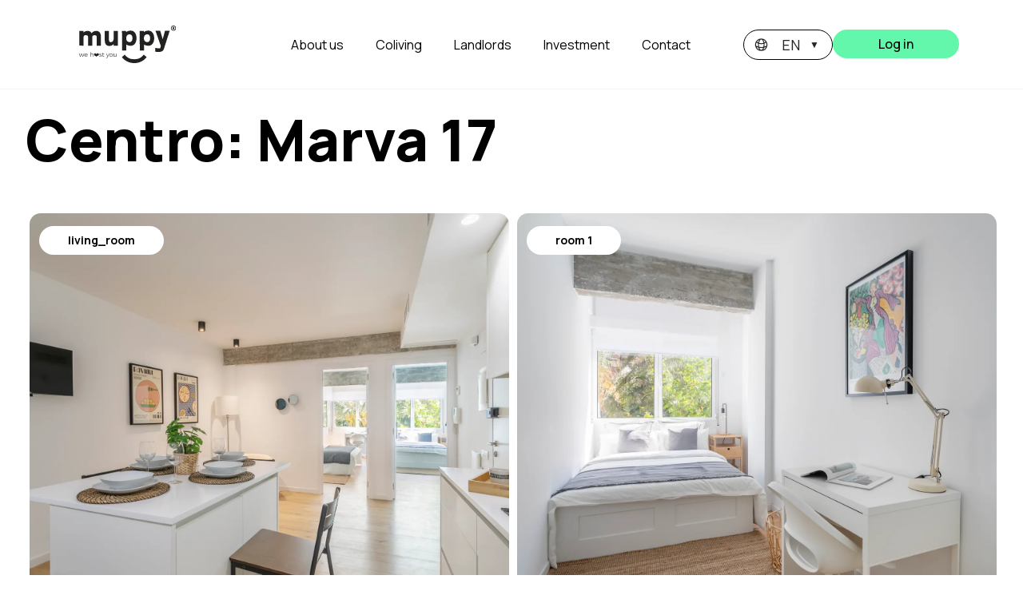

--- FILE ---
content_type: text/html; charset=utf-8
request_url: https://www.muppy.com/en/public/homes/46
body_size: 133903
content:
<!DOCTYPE html><html lang="en-GB" class="__variable_73ee6c __variable_f07b81 font-ibm scroll-smooth"><head><meta charSet="utf-8"/><meta name="viewport" content="width=device-width, initial-scale=1"/><link rel="preload" as="image" href="https://www.facebook.com/tr?id=1533427704054046&amp;ev=PageView&amp;noscript=1"/><link rel="stylesheet" href="/_next/static/css/dc7deb6c96db7dff.css" data-precedence="next"/><link rel="stylesheet" href="/_next/static/css/027c63fc32998c2d.css" data-precedence="next"/><link rel="preload" as="script" fetchPriority="low" href="/_next/static/chunks/webpack-0dd604f3369cbf11.js"/><script src="/_next/static/chunks/fd9d1056-245002af70b0c062.js" async=""></script><script src="/_next/static/chunks/2117-f1d9e4be878578b3.js" async=""></script><script src="/_next/static/chunks/main-app-be3d940aef6bd3eb.js" async=""></script><script src="/_next/static/chunks/6511-633d00f56e846323.js" async=""></script><script src="/_next/static/chunks/app/%5Blocale%5D/layout-c1116dcc55a17c28.js" async=""></script><script async="" src="https://www.googletagmanager.com/gtag/js?id=G-7D31JN56ZB"></script><script src="/_next/static/chunks/c36f3faa-5d1ac38bdf8c2f14.js" async=""></script><script src="/_next/static/chunks/5878-8a01ad57b7a1c857.js" async=""></script><script src="/_next/static/chunks/8664-8f9a9a6b9b276248.js" async=""></script><script src="/_next/static/chunks/9874-0caebc3b93082dab.js" async=""></script><script src="/_next/static/chunks/app/%5Blocale%5D/public/homes/%5Bid%5D/page-e0c9c3833b7d7c14.js" async=""></script><script src="/_next/static/chunks/1376-e5042f6c6f85e306.js" async=""></script><script src="/_next/static/chunks/app/%5Blocale%5D/error-3e97a0974e1baf1a.js" async=""></script><link rel="preload" href="/_next/static/css/63cd11ab41302f24.css" as="style"/><link rel="preload" href="/_next/static/css/297f5e898cf165af.css" as="style"/><title>Muppy</title><link rel="canonical" href="https://www.muppy.com/en/public/homes/46"/><link rel="alternate" hrefLang="x-default" href="https://www.muppy.com/es/public/homes/46"/><link rel="alternate" hrefLang="es" href="https://www.muppy.com/es/public/homes/46"/><link rel="alternate" hrefLang="en" href="https://www.muppy.com/en/public/homes/46"/><link rel="icon" href="/icon.png?88b73b8dc4853d51" type="image/png" sizes="80x91"/><meta name="next-size-adjust"/><script>
              window.dataLayer = window.dataLayer || [];
              function gtag(){dataLayer.push(arguments);}
              gtag('js', new Date());

              gtag('config', 'G-7D31JN56ZB');
            </script><script defer="" data-domain="muppy.com" src="https://plausible.io/js/script.js"></script><noscript><img height="1" width="1" style="display:none" src="https://www.facebook.com/tr?id=1533427704054046&amp;ev=PageView&amp;noscript=1" alt=""/></noscript><script src="/_next/static/chunks/polyfills-42372ed130431b0a.js" noModule=""></script></head><body><!--$?--><template id="B:0"></template><div class="mx-auto flex items-center justify-center mt-28"><div class="w-32 h-32"><div role="status"><svg aria-hidden="true" class="w-full h-full mr-2 text-white animate-spinner fill-green" viewBox="0 0 100 101" fill="none" xmlns="http://www.w3.org/2000/svg"><path d="M100 50.5908C100 78.2051 77.6142 100.591 50 100.591C22.3858 100.591 0 78.2051 0 50.5908C0 22.9766 22.3858 0.59082 50 0.59082C77.6142 0.59082 100 22.9766 100 50.5908ZM9.08144 50.5908C9.08144 73.1895 27.4013 91.5094 50 91.5094C72.5987 91.5094 90.9186 73.1895 90.9186 50.5908C90.9186 27.9921 72.5987 9.67226 50 9.67226C27.4013 9.67226 9.08144 27.9921 9.08144 50.5908Z" fill="currentColor"></path><path d="M93.9676 39.0409C96.393 38.4038 97.8624 35.9116 97.0079 33.5539C95.2932 28.8227 92.871 24.3692 89.8167 20.348C85.8452 15.1192 80.8826 10.7238 75.2124 7.41289C69.5422 4.10194 63.2754 1.94025 56.7698 1.05124C51.7666 0.367541 46.6976 0.446843 41.7345 1.27873C39.2613 1.69328 37.813 4.19778 38.4501 6.62326C39.0873 9.04874 41.5694 10.4717 44.0505 10.1071C47.8511 9.54855 51.7191 9.52689 55.5402 10.0491C60.8642 10.7766 65.9928 12.5457 70.6331 15.2552C75.2735 17.9648 79.3347 21.5619 82.5849 25.841C84.9175 28.9121 86.7997 32.2913 88.1811 35.8758C89.083 38.2158 91.5421 39.6781 93.9676 39.0409Z" fill="currentFill"></path></svg><span class="sr-only">Loading...</span></div></div></div><!--/$--><svg xmlns="//www.w3.org/2000/svg" class="hidden"><defs><filter id="marker-shape"><feTurbulence type="fractalNoise" baseFrequency="0 0.15" numOctaves="1" result="warp"></feTurbulence><feDisplacementMap xChannelSelector="R" yChannelSelector="G" scale="30" in="SourceGraphic" in2="warp"></feDisplacementMap></filter></defs></svg><script>
            window.axeptioSettings = {
              clientId: "64d213f63b47239b7371435a",
              cookiesVersion: "muppy-en",
            };
             
            (function(d, s) {
              var t = d.getElementsByTagName(s)[0], e = d.createElement(s);
              e.async = true; e.src = "//static.axept.io/sdk.js";
              t.parentNode.insertBefore(e, t);
            })(document, "script");
            </script><script src="/_next/static/chunks/webpack-0dd604f3369cbf11.js" async=""></script><script>(self.__next_f=self.__next_f||[]).push([0]);self.__next_f.push([2,null])</script><script>self.__next_f.push([1,"1:HL[\"/_next/static/media/24f44be2cf98e6f7-s.p.woff2\",\"font\",{\"crossOrigin\":\"\",\"type\":\"font/woff2\"}]\n2:HL[\"/_next/static/media/26d4368bf94c0ec4-s.p.woff2\",\"font\",{\"crossOrigin\":\"\",\"type\":\"font/woff2\"}]\n3:HL[\"/_next/static/media/4c9affa5bc8f420e-s.p.woff2\",\"font\",{\"crossOrigin\":\"\",\"type\":\"font/woff2\"}]\n4:HL[\"/_next/static/css/dc7deb6c96db7dff.css\",\"style\"]\n5:HL[\"/_next/static/css/027c63fc32998c2d.css\",\"style\"]\n6:HL[\"/_next/static/css/63cd11ab41302f24.css\",\"style\"]\n7:HL[\"/_next/static/css/297f5e898cf165af.css\",\"style\"]\n"])</script><script>self.__next_f.push([1,"8:I[12846,[],\"\"]\nb:I[4707,[],\"\"]\ne:I[36423,[],\"\"]\n12:I[61060,[],\"\"]\nc:[\"locale\",\"en\",\"d\"]\nd:[\"id\",\"46\",\"d\"]\n13:[]\n"])</script><script>self.__next_f.push([1,"0:[\"$\",\"$L8\",null,{\"buildId\":\"SZx6euaVRs8BpNZWNRIeR\",\"assetPrefix\":\"\",\"urlParts\":[\"\",\"en\",\"public\",\"homes\",\"46\"],\"initialTree\":[\"\",{\"children\":[[\"locale\",\"en\",\"d\"],{\"children\":[\"public\",{\"children\":[\"homes\",{\"children\":[[\"id\",\"46\",\"d\"],{\"children\":[\"__PAGE__\",{}]}]}]}]},\"$undefined\",\"$undefined\",true]}],\"initialSeedData\":[\"\",{\"children\":[[\"locale\",\"en\",\"d\"],{\"children\":[\"public\",{\"children\":[\"homes\",{\"children\":[[\"id\",\"46\",\"d\"],{\"children\":[\"__PAGE__\",{},[[\"$L9\",\"$La\",[[\"$\",\"link\",\"0\",{\"rel\":\"stylesheet\",\"href\":\"/_next/static/css/63cd11ab41302f24.css\",\"precedence\":\"next\",\"crossOrigin\":\"$undefined\"}],[\"$\",\"link\",\"1\",{\"rel\":\"stylesheet\",\"href\":\"/_next/static/css/297f5e898cf165af.css\",\"precedence\":\"next\",\"crossOrigin\":\"$undefined\"}]]],null],null]},[null,[\"$\",\"$Lb\",null,{\"parallelRouterKey\":\"children\",\"segmentPath\":[\"children\",\"$c\",\"children\",\"public\",\"children\",\"homes\",\"children\",\"$d\",\"children\"],\"error\":\"$undefined\",\"errorStyles\":\"$undefined\",\"errorScripts\":\"$undefined\",\"template\":[\"$\",\"$Le\",null,{}],\"templateStyles\":\"$undefined\",\"templateScripts\":\"$undefined\",\"notFound\":\"$undefined\",\"notFoundStyles\":\"$undefined\"}]],null]},[null,[\"$\",\"$Lb\",null,{\"parallelRouterKey\":\"children\",\"segmentPath\":[\"children\",\"$c\",\"children\",\"public\",\"children\",\"homes\",\"children\"],\"error\":\"$undefined\",\"errorStyles\":\"$undefined\",\"errorScripts\":\"$undefined\",\"template\":[\"$\",\"$Le\",null,{}],\"templateStyles\":\"$undefined\",\"templateScripts\":\"$undefined\",\"notFound\":\"$undefined\",\"notFoundStyles\":\"$undefined\"}]],null]},[[null,\"$Lf\"],null],null]},[[[[\"$\",\"link\",\"0\",{\"rel\":\"stylesheet\",\"href\":\"/_next/static/css/dc7deb6c96db7dff.css\",\"precedence\":\"next\",\"crossOrigin\":\"$undefined\"}],[\"$\",\"link\",\"1\",{\"rel\":\"stylesheet\",\"href\":\"/_next/static/css/027c63fc32998c2d.css\",\"precedence\":\"next\",\"crossOrigin\":\"$undefined\"}]],\"$L10\"],null],[[\"$\",\"div\",null,{\"className\":\"mx-auto flex items-center justify-center mt-28\",\"children\":[\"$\",\"div\",null,{\"className\":\"w-32 h-32\",\"children\":[\"$\",\"div\",null,{\"role\":\"status\",\"children\":[[\"$\",\"svg\",null,{\"aria-hidden\":\"true\",\"className\":\"w-full h-full mr-2 text-white animate-spinner fill-green\",\"viewBox\":\"0 0 100 101\",\"fill\":\"none\",\"xmlns\":\"http://www.w3.org/2000/svg\",\"children\":[[\"$\",\"path\",null,{\"d\":\"M100 50.5908C100 78.2051 77.6142 100.591 50 100.591C22.3858 100.591 0 78.2051 0 50.5908C0 22.9766 22.3858 0.59082 50 0.59082C77.6142 0.59082 100 22.9766 100 50.5908ZM9.08144 50.5908C9.08144 73.1895 27.4013 91.5094 50 91.5094C72.5987 91.5094 90.9186 73.1895 90.9186 50.5908C90.9186 27.9921 72.5987 9.67226 50 9.67226C27.4013 9.67226 9.08144 27.9921 9.08144 50.5908Z\",\"fill\":\"currentColor\"}],[\"$\",\"path\",null,{\"d\":\"M93.9676 39.0409C96.393 38.4038 97.8624 35.9116 97.0079 33.5539C95.2932 28.8227 92.871 24.3692 89.8167 20.348C85.8452 15.1192 80.8826 10.7238 75.2124 7.41289C69.5422 4.10194 63.2754 1.94025 56.7698 1.05124C51.7666 0.367541 46.6976 0.446843 41.7345 1.27873C39.2613 1.69328 37.813 4.19778 38.4501 6.62326C39.0873 9.04874 41.5694 10.4717 44.0505 10.1071C47.8511 9.54855 51.7191 9.52689 55.5402 10.0491C60.8642 10.7766 65.9928 12.5457 70.6331 15.2552C75.2735 17.9648 79.3347 21.5619 82.5849 25.841C84.9175 28.9121 86.7997 32.2913 88.1811 35.8758C89.083 38.2158 91.5421 39.6781 93.9676 39.0409Z\",\"fill\":\"currentFill\"}]]}],[\"$\",\"span\",null,{\"className\":\"sr-only\",\"children\":\"Loading...\"}]]}]}]}],[],[]]]},[null,[\"$\",\"$Lb\",null,{\"parallelRouterKey\":\"children\",\"segmentPath\":[\"children\"],\"error\":\"$undefined\",\"errorStyles\":\"$undefined\",\"errorScripts\":\"$undefined\",\"template\":[\"$\",\"$Le\",null,{}],\"templateStyles\":\"$undefined\",\"templateScripts\":\"$undefined\",\"notFound\":[[\"$\",\"title\",null,{\"children\":\"404: This page could not be found.\"}],[\"$\",\"div\",null,{\"style\":{\"fontFamily\":\"system-ui,\\\"Segoe UI\\\",Roboto,Helvetica,Arial,sans-serif,\\\"Apple Color Emoji\\\",\\\"Segoe UI Emoji\\\"\",\"height\":\"100vh\",\"textAlign\":\"center\",\"display\":\"flex\",\"flexDirection\":\"column\",\"alignItems\":\"center\",\"justifyContent\":\"center\"},\"children\":[\"$\",\"div\",null,{\"children\":[[\"$\",\"style\",null,{\"dangerouslySetInnerHTML\":{\"__html\":\"body{color:#000;background:#fff;margin:0}.next-error-h1{border-right:1px solid rgba(0,0,0,.3)}@media (prefers-color-scheme:dark){body{color:#fff;background:#000}.next-error-h1{border-right:1px solid rgba(255,255,255,.3)}}\"}}],[\"$\",\"h1\",null,{\"className\":\"next-error-h1\",\"style\":{\"display\":\"inline-block\",\"margin\":\"0 20px 0 0\",\"padding\":\"0 23px 0 0\",\"fontSize\":24,\"fontWeight\":500,\"verticalAlign\":\"top\",\"lineHeight\":\"49px\"},\"children\":\"404\"}],[\"$\",\"div\",null,{\"style\":{\"display\":\"inline-block\"},\"children\":[\"$\",\"h2\",null,{\"style\":{\"fontSize\":14,\"fontWeight\":400,\"lineHeight\":\"49px\",\"margin\":0},\"children\":\"This page could not be found.\"}]}]]}]}]],\"notFoundStyles\":[]}]],null],\"couldBeIntercepted\":false,\"initialHead\":[null,\"$L11\"],\"globalErrorComponent\":\"$12\",\"missingSlots\":\"$W13\"}]\n"])</script><script>self.__next_f.push([1,"14:I[23804,[\"6511\",\"static/chunks/6511-633d00f56e846323.js\",\"1203\",\"static/chunks/app/%5Blocale%5D/layout-c1116dcc55a17c28.js\"],\"default\"]\n15:I[88291,[\"6511\",\"static/chunks/6511-633d00f56e846323.js\",\"1203\",\"static/chunks/app/%5Blocale%5D/layout-c1116dcc55a17c28.js\"],\"Analytics\"]\n10:[\"$\",\"html\",null,{\"lang\":\"en-GB\",\"className\":\"__variable_73ee6c __variable_f07b81 font-ibm scroll-smooth\",\"children\":[[\"$\",\"head\",null,{\"children\":[[\"$\",\"script\",null,{\"async\":true,\"src\":\"https://www.googletagmanager.com/gtag/js?id=G-7D31JN56ZB\"}],[\"$\",\"script\",null,{\"dangerouslySetInnerHTML\":{\"__html\":\"\\n              window.dataLayer = window.dataLayer || [];\\n              function gtag(){dataLayer.push(arguments);}\\n              gtag('js', new Date());\\n\\n              gtag('config', 'G-7D31JN56ZB');\\n            \"}}],[\"$\",\"script\",null,{\"defer\":true,\"data-domain\":\"muppy.com\",\"src\":\"https://plausible.io/js/script.js\"}],[\"$\",\"$L14\",null,{}]]}],[\"$\",\"body\",null,{\"suppressHydrationWarning\":true,\"children\":[[\"$\",\"$L15\",null,{}],\"$L16\",[\"$\",\"svg\",null,{\"xmlns\":\"//www.w3.org/2000/svg\",\"className\":\"hidden\",\"children\":[\"$\",\"defs\",null,{\"children\":[\"$\",\"filter\",null,{\"id\":\"marker-shape\",\"children\":[[\"$\",\"feTurbulence\",null,{\"type\":\"fractalNoise\",\"baseFrequency\":\"0 0.15\",\"numOctaves\":\"1\",\"result\":\"warp\"}],[\"$\",\"feDisplacementMap\",null,{\"xChannelSelector\":\"R\",\"yChannelSelector\":\"G\",\"scale\":\"30\",\"in\":\"SourceGraphic\",\"in2\":\"warp\"}]]}]}]}],[\"$\",\"script\",null,{\"dangerouslySetInnerHTML\":{\"__html\":\"\\n            window.axeptioSettings = {\\n              clientId: \\\"64d213f63b47239b7371435a\\\",\\n              cookiesVersion: \\\"muppy-en\\\",\\n            };\\n             \\n            (function(d, s) {\\n              var t = d.getElementsByTagName(s)[0], e = d.createElement(s);\\n              e.async = true; e.src = \\\"//static.axept.io/sdk.js\\\";\\n              t.parentNode.insertBefore(e, t);\\n            })(document, \\\"script\\\");\\n            \"}}]]}]]}]\n11:[[\"$\",\"meta\",\"0\",{\"name\":\"viewport\",\"content\":\"width=device-width, initial-scale=1\"}],[\"$\",\"meta"])</script><script>self.__next_f.push([1,"\",\"1\",{\"charSet\":\"utf-8\"}],[\"$\",\"title\",\"2\",{\"children\":\"Muppy\"}],[\"$\",\"link\",\"3\",{\"rel\":\"canonical\",\"href\":\"https://www.muppy.com/en/public/homes/46\"}],[\"$\",\"link\",\"4\",{\"rel\":\"alternate\",\"hrefLang\":\"x-default\",\"href\":\"https://www.muppy.com/es/public/homes/46\"}],[\"$\",\"link\",\"5\",{\"rel\":\"alternate\",\"hrefLang\":\"es\",\"href\":\"https://www.muppy.com/es/public/homes/46\"}],[\"$\",\"link\",\"6\",{\"rel\":\"alternate\",\"hrefLang\":\"en\",\"href\":\"https://www.muppy.com/en/public/homes/46\"}],[\"$\",\"link\",\"7\",{\"rel\":\"icon\",\"href\":\"/icon.png?88b73b8dc4853d51\",\"type\":\"image/png\",\"sizes\":\"80x91\"}],[\"$\",\"meta\",\"8\",{\"name\":\"next-size-adjust\"}]]\n9:null\n"])</script><script>self.__next_f.push([1,"17:I[79441,[\"3415\",\"static/chunks/c36f3faa-5d1ac38bdf8c2f14.js\",\"6511\",\"static/chunks/6511-633d00f56e846323.js\",\"5878\",\"static/chunks/5878-8a01ad57b7a1c857.js\",\"8664\",\"static/chunks/8664-8f9a9a6b9b276248.js\",\"9874\",\"static/chunks/9874-0caebc3b93082dab.js\",\"9074\",\"static/chunks/app/%5Blocale%5D/public/homes/%5Bid%5D/page-e0c9c3833b7d7c14.js\"],\"default\"]\n39:I[75095,[\"1376\",\"static/chunks/1376-e5042f6c6f85e306.js\",\"6816\",\"static/chunks/app/%5Blocale%5D/error-3e97a0974e1baf1a.js\"],\"default\"]\n18:T424,\u003cp\u003eIf we had to define our coliving spaces in Alicante in a word, it would be “all-inclusive.” Living here means forgetting about how to make ends meet. Put the calculator away and start enjoying the city as if there’s no tomorrow.\u003c/p\u003e\u003cp\u003e When you move into a Muppy coliving, extra expenses go out the window. In fact, our prices cover everything you might need: kitchenware, household linens, cleaning supplies, and more. After all, spending money on these items is pointless since you won’t take them with you when you leave.\u003c/p\u003e\u003cp\u003e Worried about not having enough money to pay the bills each month? With Muppy, that’s no longer a problem. Our fixed prices already include utility payments (water, electricity, internet, etc.). This way, you won’t have to share these costs with your roommates.\u003c/p\u003e\u003cp\u003e As a member of the Muppy community, your options for enjoying the city multiply. For example, being a user of our co-living spaces in Alicante grants you access to attractive discounts (entertainment, restaurants, productivity tools, etc.).\u003c/p\u003e19:T4b3,\u003cp\u003e\u003cb\u003eRenting an entire flat in Madrid can be complicated\u003c/b\u003e. The high housing cost in Madrid has led many people to opt for cheaper options with fewer legal complications. In addition, if you only need to live temporarily in the city, \u003cb\u003ethe colivings in Madrid are ideal\u003c/b\u003e, as there is no minimum length of stay.\u003c/p\u003e\u003cp\u003eCompared to traditional housing, our colivings \u003cb\u003eare fully equipped\u003c/b\u003e and ready to move into. All rooms include basic furnishings such as beds and wardr"])</script><script>self.__next_f.push([1,"obes. Also, many of our rooms have desks so that you can work from the comfort of your own home.\u003c/p\u003e\u003cp\u003eAt Muppy we don’t believe in unnecessary expenses. That’s why our colivings in Madrid include \u003cb\u003eall the utensils you may need in your day-to-day life\u003c/b\u003e. You won’t have to worry about buying the basics for your short-term stay. With Muppy, you only have to worry about the expenses that matter and enjoy your stay in Madrid even more.\u003c/p\u003e\u003cp\u003eLiving in Madrid is a dream for many people. However, as mentioned, it can be difficult to rent a whole flat with the high price of housing. With us, you find the \u003cb\u003eaffordable option\u003c/b\u003e to \u003cb\u003elive with interesting people\u003c/b\u003e who also want to explore this great city.\u003c/p\u003e1a:T5e4,\u003cp\u003e\u003cb\u003eRenting an entire flat can be challenging for both non-residents and current residents\u003c/b\u003e. It often involves higher costs and numerous formalities, including significant financial guarantees. In contrast, co-living spaces in Spain offer a more accessible option. With fewer requirements and lower costs, it makes them a more practical choice for many.\u003c/p\u003e\u003cp\u003eIn addition, \u003cb\u003ethe rooms in our colivings are equipped with all the tools and furniture for your day-to-day life\u003c/b\u003e. From basics such as wardrobes, to fully equipped desks and even a television to enjoy your free time in your room: we have what you need.\u003c/p\u003e\u003cp\u003eOur coliving shared spaces are also equipped with everything you require in any home. This includes kitchen utensils and electrical appliances, such as washing machines and dishwashers. With Muppy you only have to worry about choosing the best coliving for you.\u003c/p\u003e\u003cp\u003eLiving in a coliving is the \u003cb\u003eperfect option for students, digital nomads\u003c/b\u003e, and everyone who is looking to live in Spain for a while without the need to rent a whole house. We have colivings in the main cities, such as Barcelona, Madrid, and Malaga. Enjoy the beach, the city centre and your ideal atmosphere thanks to our variety of housing in Spain.\u003c/p\u003e\u003cp\u003eAnother great advantage of living in a coliving is the eas"])</script><script>self.__next_f.push([1,"e of meeting new people with whom you can share great experiences. Sharing a flat is the perfect way to discover new cultures and enrich yourself while enjoying the peace of your new home.\u003c/p\u003e1b:T71f,To restrict or block cookies, you can configure your browser settings. If you don't want websites to place any cookies on your computer, you can adjust your browser settings to notify you before any cookies are placed. Likewise, you can configure your settings to have your browser reject all cookies or only third-party cookies. You can also delete any cookies that are already on your computer. Keep in mind that you'll need to adjust the settings for each browser and computer you use separately. Note that if you choose not to receive cookies, we can't guarantee that our website will function properly. Certain site functions may be lost, and you may not be able to view certain websites. Additionally, refusing cookies does not mean you will no longer see ads. It simply means that the ads will not be tailored to your interests and may appear more frequently. Each browser has a different method for configuring settings. If necessary, consult the browser's help function to set the correct configuration. To disable cookies on mobile devices, refer to the device's manual for more information. You can find more information about cookies on the internet at http://www.aboutcookies.org/. Given the way the internet and websites work, we don't always have information about cookies that third parties place through our website. This especially applies to cases where our webpage contains what are known as integrated elements: text, documents, images, or short movies that are stored elsewhere but are displayed on our website or through it. Therefore, if you encounter this type of cookies on this website and they are not listed above, please inform us. Alternatively, contact the third party directly to ask about the cookies they place, the purpose and duration of the cookie, and how they guarantee your privacy.1c:T57d,\u003cp\u003eA comparative "])</script><script>self.__next_f.push([1,"table Active investment vs. passive investing is an excellent way to graphically expose these two concepts. Here we will expose all their differences before stopping to analyze the most relevant ones.\u003c/p\u003e\u003ctable\u003e\u003cthead\u003e\u003ctr\u003e\u003cth\u003eFeature\u003c/th\u003e\u003cth\u003eActive Investment\u003c/th\u003e\u003cth\u003ePassive Investment\u003c/th\u003e\u003c/tr\u003e\u003c/thead\u003e\u003ctbody\u003e\u003ctr\u003e\u003ctd\u003eDegree of investor participation\u003c/td\u003e\u003ctd\u003eMaximum\u003c/td\u003e\u003ctd\u003eMinimum\u003c/td\u003e\u003c/tr\u003e\u003ctr\u003e\u003ctd\u003eRequired knowledge\u003c/td\u003e\u003ctd\u003eIn-depth knowledge of the real estate market.\u003c/td\u003e\u003ctd\u003eIt does not require specialized knowledge.\u003c/td\u003e\u003c/tr\u003e\u003ctr\u003e\u003ctd\u003eTime and effort to be invested by the investor\u003c/td\u003e\u003ctd\u003eElevated\u003c/td\u003e\u003ctd\u003eVery low\u003c/td\u003e\u003c/tr\u003e\u003ctr\u003e\u003ctd\u003ePurpose\u003c/td\u003e\u003ctd\u003eExceed the average profitability of the real estate market.\u003c/td\u003e\u003ctd\u003eTo match the profitability of a particular market index.\u003c/td\u003e\u003c/tr\u003e\u003ctr\u003e\u003ctd\u003eChanges in the investment portfolio through the selection of specific assets\u003c/td\u003e\u003ctd\u003eYes\u003c/td\u003e\u003ctd\u003eNo\u003c/td\u003e\u003c/tr\u003e\u003ctr\u003e\u003ctd\u003eTransactional frequency\u003c/td\u003e\u003ctd\u003eHigh (higher commissions)\u003c/td\u003e\u003ctd\u003eLow (lower commissions)\u003c/td\u003e\u003c/tr\u003e\u003ctr\u003e\u003ctd\u003eFlexibility\u003c/td\u003e\u003ctd\u003eElevated\u003c/td\u003e\u003ctd\u003eCome on down\u003c/td\u003e\u003c/tr\u003e\u003ctr\u003e\u003ctd\u003eTime horizon\u003c/td\u003e\u003ctd\u003eShort-termist\u003c/td\u003e\u003ctd\u003eLong-termist\u003c/td\u003e\u003c/tr\u003e\u003ctr\u003e\u003ctd\u003eControl\u003c/td\u003e\u003ctd\u003eTotal\u003c/td\u003e\u003ctd\u003eLimited\u003c/td\u003e\u003c/tr\u003e\u003ctr\u003e\u003ctd\u003ePerformance potential\u003c/td\u003e\u003ctd\u003eHigh (8-15% per year)\u003c/td\u003e\u003ctd\u003eMedium-high (4-8% per year)\u003c/td\u003e\u003c/tr\u003e\u003ctr\u003e\u003ctd\u003eRisk\u003c/td\u003e\u003ctd\u003eElevated\u003c/td\u003e\u003ctd\u003eMedium-low\u003c/td\u003e\u003c/tr\u003e\u003c/tbody\u003e\u003c/table\u003e1d:T4c6,\u003cul\u003e\u003cli\u003eYou want to make gains over time, even if it means overlooking specific performance peaks. What you are looking for is a consistent investment so that you know at all times what to expect from it.\u003c/li\u003e\u003cli\u003eYou do not have enough time to analyze the market evolution.\u003c/li\u003e\u003cli\u003eYou do not have advanced knowledge or experience about the operation of the real estate market.\u003c/li\u003e\u003cli\u003eYou want to save on the payment of commissions and taxes.\u003c/li\u003e\u003cli\u003eYou have a low risk tolerance.\u003c/li\u003e\u003cli\u003eThe least protection against market volatility is not something that takes away your sleep.\u003c/li\u003e\u003cli\u003eYou don't want to personalize your investment portfolio. As y"])</script><script>self.__next_f.push([1,"ou are concerned about the transparency of the fund where you invest your money, you prefer to invest in all the companies that make up the benchmark index.\u003c/li\u003e\u003cli\u003eYou are comfortable with long-term investments.\u003c/li\u003e\u003c/ul\u003e\u003cp\u003eIn conclusion, passive management is for you if your investment profile is conservative and long-term. You prefer to sacrifice some profitability in order not to take too many risks. In addition, your knowledge of the real estate market is not so high as to predict its evolution and you do not want to devote much time to the matter either.\u003c/p\u003e1e:T4d5,\u003cul\u003e\u003cli\u003e\u003cb\u003eRisk reduction\u003c/b\u003e. Strategies such as diversification and predictive analysis using AI, together with the stability of real estate, provide more stable and secure investments.\u003c/li\u003e\u003cli\u003e\u003cb\u003eIncreased profitability\u003c/b\u003e. Receiving higher returns ceases to be the result of chance or intuition to become an objective and predictable science.\u003c/li\u003e\u003cli\u003e\u003cb\u003eOperational efficiency\u003c/b\u003e. In addition to obtaining a profitable real estate investment, this way of investing reduces costs, saves time and optimizes property management.\u003c/li\u003e\u003cli\u003e\u003cb\u003eAccessibility\u003c/b\u003e. New property models and innovative financing options democratize the access of all types of investors to the real estate market.\u003c/li\u003e\u003cli\u003e\u003cb\u003eTransparency\u003c/b\u003e. Technological tools provide greater control and visibility over the progress of investments.\u003c/li\u003e\u003cli\u003e\u003cb\u003eAdaptability\u003c/b\u003e. New technologies speed up our ability to respond to a constantly changing market.\u003c/li\u003e\u003c/ul\u003e\u003cp\u003eYou don't need to be an expert to get the maximum return on your real estate assets. All you need to make a smart real estate investment is to have a specialized manager. At \u003clanding\u003eMuppy\u003c/landing\u003e we make such investments available to you through the comprehensive management of your properties.\u003c/p\u003e1f:T654,\u003cp\u003eIn this comparative table \u003ccalculator\u003enet profitability vs. gross\u003c/calculator\u003e we present to you how they differ from one another. We will examine their respective calculation formulas separately, in order to provide examp"])</script><script>self.__next_f.push([1,"les that will finally clarify these concepts.\u003c/p\u003e\u003ctable\u003e\u003cthead\u003e\u003ctr\u003e\u003cth\u003eDifferences\u003c/th\u003e\u003cth\u003eGross profitability\u003c/th\u003e\u003cth\u003eNet profitability\u003c/th\u003e\u003c/tr\u003e\u003c/thead\u003e\u003ctbody\u003e\u003ctr\u003e\u003ctd\u003eDefinition\u003c/td\u003e\u003ctd\u003eIt measures the profit of the real estate investment based solely on the price of the property and the income generated by it.\u003c/td\u003e\u003ctd\u003eIt quantifies the profits generated by a real estate investment once all the operating and financial expenses associated with it have been deducted.\u003c/td\u003e\u003c/tr\u003e\u003ctr\u003e\u003ctd\u003eElements included in your calculation\u003c/td\u003e\u003ctd\u003eOnly consider the rental income and the value of the property.\u003c/td\u003e\u003ctd\u003eIn addition to the income and the value of the property includes all costs (maintenance, taxes, insurance, financing interests, etc.).\u003c/td\u003e\u003c/tr\u003e\u003ctr\u003e\u003ctd\u003ePurpose\u003c/td\u003e\u003ctd\u003eIt offers a quick and incomplete first assessment.\u003c/td\u003e\u003ctd\u003eIt provides a more realistic analysis.\u003c/td\u003e\u003c/tr\u003e\u003ctr\u003e\u003ctd\u003ePrecision\u003c/td\u003e\u003ctd\u003eLimited\u003c/td\u003e\u003ctd\u003eElevated\u003c/td\u003e\u003c/tr\u003e\u003ctr\u003e\u003ctd\u003eUtility\u003c/td\u003e\u003ctd\u003e\u003cp\u003eQuickly assess the potential of a real estate investment.\u003c/p\u003e\u003cp\u003eCompare different real estate markets.\u003c/p\u003e\u003c/td\u003e\u003ctd\u003eEffectively evaluate the real return on an investment. It helps to identify possible risks associated with the investment.\u003c/td\u003e\u003c/tr\u003e\u003ctr\u003e\u003ctd\u003eImpact on investment\u003c/td\u003e\u003ctd\u003eTends to overestimate the real return on investment.\u003c/td\u003e\u003ctd\u003eIt allows you to make a solidly informed final decision.\u003c/td\u003e\u003c/tr\u003e\u003c/tbody\u003e\u003c/table\u003e20:T5b6,\u003cp\u003e\u003cb\u003eReal estate crowdfunding\u003c/b\u003e is a form of collective financing (crowdfunding) focused on real estate. In it, multiple \u003cinvestors\u003einvestors\u003c/investors\u003e make small contributions to finance real estate projects through a digital platform that acts as an intermediary. As there are several participants, they share the risks and benefits of the financed asset with a participation proportional to their contribution.\u003c/p\u003e\u003cp\u003eImagine a real estate project consisting of renovating a historic building in Barcelona to turn it into tourist apartments. Its total cost is 2 million euros. 1,000 people recruited through the Urbanitae platform partici"])</script><script>self.__next_f.push([1,"pate in its financing. Each of them contributes 2,000€. The rental of the apartments generates an annual net profit of € 300,000, which is distributed among the microinverters at a rate of € 300 per head.\u003c/p\u003e\u003cp\u003eHomes, plots, parking spaces, premises ... Any investment in real estate can be the object of this form of microfinance. However, it is most often found in the residential sector. The contributions can fall both on existing properties and on future real estate developments.\u003c/p\u003e\u003cp\u003eThere are two types of collective real estate investment. On the one hand, equity consists of profiting from the rental or sale of the asset (the micro-companies act as co-owners). On the other hand, in the case of debt, the interest on the loan granted to the promoter is collected (microinverters act as lenders).\u003c/p\u003e21:T9af,"])</script><script>self.__next_f.push([1,"\u003cp\u003eSpain has a dozen real estate crowdfunding platforms registered with the CNMV. How about if we introduce you to those who lead the sector?\u003c/p\u003e\u003ctable\u003e\u003cthead\u003e\u003ctr\u003e\u003cth\u003eName\u003c/th\u003e\u003cth\u003eMinimum investment\u003c/th\u003e\u003cth\u003eProject type\u003c/th\u003e\u003cth\u003eExclusive advantages\u003c/th\u003e\u003cth\u003eIdeal investor profile\u003c/th\u003e\u003c/tr\u003e\u003c/thead\u003e\u003ctbody\u003e\u003ctr\u003e\u003ctd\u003e\u003clanding\u003eMuppy\u003c/landing\u003e\u003c/td\u003e\u003ctd\u003e-\u003c/td\u003e\u003ctd\u003e-\u003c/td\u003e\u003ctd\u003e-\u003c/td\u003e\u003ctd\u003e-\u003c/td\u003e\u003c/tr\u003e\u003ctr\u003e\u003ctd\u003eUrbanitae\u003c/td\u003e\u003ctd\u003e500€\u003c/td\u003e\u003ctd\u003e\u003cp\u003eFocused on premium projects.\u003c/p\u003e\u003cp\u003eResidential, commercial and industrial.\u003c/p\u003e\u003cp\u003eNew promotion and rehabilitation.\u003c/p\u003e\u003c/td\u003e\u003ctd\u003e\u003cp\u003eAverage profitability: 15%.\u003c/p\u003e\u003cp\u003eProfessional management.\u003c/p\u003e\u003cp\u003e100% success rate.\u003c/p\u003e\u003cp\u003eNo commissions for the investor.\u003c/p\u003e\u003cp\u003eFlexible deadlines.\u003c/p\u003e\u003cp\u003eProjects with a mortgage guarantee.\u003c/p\u003e\u003c/td\u003e\u003ctd\u003e\u003cp\u003eBeginner to expert level.\u003c/p\u003e\u003cp\u003eLook for high-quality projects.\u003c/p\u003e\u003cp\u003eHe values reliability and experience.\u003c/p\u003e\u003c/td\u003e\u003c/tr\u003e\u003ctr\u003e\u003ctd\u003eWecity\u003c/td\u003e\u003ctd\u003e500€\u003c/td\u003e\u003ctd\u003e\u003cp\u003eResidential.\u003c/p\u003e\u003cp\u003eEquity and loans.\u003c/p\u003e\u003c/td\u003e\u003ctd\u003e\u003cp\u003eAverage profitability: 12%.\u003c/p\u003e\u003cp\u003eDiversity of projects.\u003c/p\u003e\u003cp\u003eMortgage guarantee.\u003c/p\u003e\u003cp\u003eZero commissions for investors.\u003c/p\u003e\u003cp\u003eSkin in the Game.\u003c/p\u003e\u003cp\u003e0% default rate.\u003c/p\u003e\u003c/td\u003e\u003ctd\u003e\u003cp\u003eSemi-professional to expert level.\u003c/p\u003e\u003cp\u003eInterested in diversification and high quality of the project.\u003c/p\u003e\u003cp\u003eRisky.\u003c/p\u003e\u003c/td\u003e\u003c/tr\u003e\u003ctr\u003e\u003ctd\u003eHousers\u003c/td\u003e\u003ctd\u003e50€\u003c/td\u003e\u003ctd\u003e\u003cp\u003eResidential\u003c/p\u003e\u003cp\u003eLoans\u003c/p\u003e\u003c/td\u003e\u003ctd\u003e\u003cp\u003eAverage profitability: 8%.\u003c/p\u003e\u003cp\u003eCommissions based on benefits.\u003c/p\u003e\u003cp\u003eMortgage guarantee.\u003c/p\u003e\u003cp\u003eInternational expansion.\u003c/p\u003e\u003cp\u003eSecondary market.\u003c/p\u003e\u003c/td\u003e\u003ctd\u003e\u003cp\u003eBeginner to semi-professional level.\u003c/p\u003e\u003cp\u003eInterested in financing promoters and geographical diversification.\u003c/p\u003e\u003c/td\u003e\u003c/tr\u003e\u003ctr\u003e\u003ctd\u003eHausera\u003c/td\u003e\u003ctd\u003e100€\u003c/td\u003e\u003ctd\u003e\u003cp\u003eShort-term operations.\u003c/p\u003e\u003cp\u003eRent.\u003c/p\u003e\u003c/td\u003e\u003ctd\u003e\u003cp\u003eAverage return: 17.41%.\u003c/p\u003e\u003cp\u003eDiversity of projects.\u003c/p\u003e\u003cp\u003eComprehensive management.\u003c/p\u003e\u003cp\u003eIt offers protection mechanisms.\u003c/p\u003e\u003cp\u003eExcellent customer service.\u003c/p\u003e\u003cp\u003eSuccess rate of 100%\u003c/p\u003e\u003c/td\u003e\u003ctd\u003e\u003cp\u003eBeginner to expert level.\u003c/p\u003e\u003cp\u003eConservative.\u003c/p\u003e\u003cp\u003eLook for high profitability.\u003c/p\u003e\u003c/td\u003e\u003c/tr\u003e\u003ctr\u003e\u003ctd\u003eCivislend\u003c/td\u003e\u003ctd\u003e250€\u003c/td\u003e\u003ctd\u003e\u003cp\u003eResidential\u003c/p\u003e\u003cp\u003eLoans.\u003c/p\u003e\u003c/td\u003e\u003ctd\u003e\u003cp\u003eAverage return: 11.62%.\u003c/p\u003e\u003cp\u003eShort investment terms.\u003c/p\u003e\u003cp\u003eIt offers protection mechanisms.\u003c/p\u003e\u003cp\u003eRigorous selection process.\u003c/p\u003e\u003cp\u003eSkin in the game.\u003c/p\u003e\u003c/td\u003e\u003ctd\u003e\u003cp\u003eBeginner to expert level.\u003c/p\u003e\u003cp\u003eConservative\u003c/p\u003e\u003cp\u003eLook for average profitability.\u003c/p\u003e\u003cp\u003eValues diversity in the deadlines and detailed risk classification.\u003c/p\u003e\u003c/td\u003e\u003c/tr\u003e\u003c/tbody\u003e\u003c/table\u003e"])</script><script>self.__next_f.push([1,"22:T5cb,\u003cp\u003eThe average annual return on real estate crowdfunding ranges from 8% to 12%. However, depending on the type of project and the risk assumed, it is \u003cb\u003epossible to obtain returns of up to 15% or even 20%\u003c/b\u003e. Recall that the average return on real estate investments is between 6% and 8%.\u003c/p\u003e\u003cp\u003eDo you still not know if real estate crowdfunding is made for you? Then, it will come in handy to know the opinion of investors who tried their luck with crowdfunding before you:\u003c/p\u003e\u003cul\u003e\u003cli\u003e\"I participated in a residential development in Cancun via CrowdStreet. The profitability was 12%, but the project was delayed by 6 months due to permits. Even so, it was worth it\" - Carlos R., 42 years old (semi-professional investor).\u003c/li\u003e\u003cli\u003e\"I wanted a monthly income without being a landlord. I invested € 8,000 in loans for tourist rentals in Seville with Hausera. I receive 60€ per month (9% per year). It is stable, but the returns go down if there are gaps between tenants\" - Ana T., 58 years old (Passive investor).\u003c/li\u003e\u003cli\u003e\"I invested € 5,000 in a loan to renovate a building in Chamberí with Housers. In 14 months, I got 9% per annum. It was simple and I received punctual payments\" - Laura G., 35 years old (retail Investor).\u003c/li\u003e\u003c/ul\u003e\u003cp\u003eReal estate crowdfunding gives you the opportunity to participate in the real estate market without having to make large financial outlays. Did you know that at Muppy we take care of your investments so that you get the maximum return?\u003c/p\u003e23:T6e5,\u003cp\u003eFinding the best coliving space can be tricky if you’re not sure what you’re looking for. Which city are you moving to? Do you want to share an apartment or a building? These are just a few questions to consider when selecting the right coliving space.\u003c/p\u003e\u003cp\u003eAs experts in coliving, here are a few tips to help you find the best coliving spaces based on your needs:\u003c/p\u003e\u003cul\u003e\u003cli\u003e\u003cb\u003eChoose the right roommates:\u003c/b\u003e Coliving is more than just a place to stay. It’s about living unique experiences with your roommates. Some coliving companies pr"])</script><script>self.__next_f.push([1,"ovide information on the people living in their spaces. At Muppy, we share the languages spoken and the general interests of the residents. This ensures good friendships and harmony. All this with total privacy.\u003c/li\u003e\u003cli\u003e\u003cb\u003ePay attention to what’s included in the price:\u003c/b\u003e Coliving often comes with several included amenities. Check the descriptions of the coliving offer to know exactly what’s covered. Our coliving spaces include everything you need to move in. We provide kitchen and cleaning supplies, furniture, bedding, and more.\u003c/li\u003e\u003cli\u003e\u003cb\u003eCheck if the coliving space includes insurance:\u003c/b\u003e It’s always a good idea to have insurance in case something unexpected happens. Make sure to check if you’re protected against theft, fires, or other incidents.\u003c/li\u003e\u003cli\u003e\u003cb\u003ePick a good location:\u003c/b\u003e Location is crucial in narrowing down your coliving options. Consider factors like proximity to your school or work, and whether you prefer living in the city center or on the outskirts.\u003c/li\u003e\u003c/ul\u003e\u003cp\u003eThese simple tips will make it easy to find the coliving space of your dreams. At Muppy, we offer a wide variety of coliving options in major Spanish cities—check them out and find the best option for you.\u003c/p\u003e24:T47d,Muppy Solutions S.L. (hereinafter also referred to as the provider) as the responsible party for the website, makes this document available to users, which regulates the use of the website www.muppy.com. Through this, we aim to fulfill the obligations stipulated in Law 34/2002, on Information Society Services and Electronic Commerce (LSSICE or LSSI), and inform all website users about the conditions of use of the website. Muppy Solutions S.L. provides users with access to and usage of various services and content available through the website. Anyone accessing this website assumes the role of user (hereinafter referred to as the user), and implies full and unconditional acceptance of all the provisions included in this legal notice, as well as any other applicable legal provisions. As users, you must carefully re"])</script><script>self.__next_f.push([1,"ad this Legal Notice each time you enter the website, as it may be subject to modifications, as the provider reserves the right to modify any type of information that may appear on the website, without the obligation to give notice or inform users of such changes, with publication on the provider's website being sufficient.25:T5df,The website, including but not limited to programming, editing, compilation, and other elements necessary for its operation, designs, logos, texts, photographs, and/or graphics, are the property of the provider or, if necessary, the provider has a license or express authorization from the authors. All contents of the website are duly protected by intellectual and industrial property regulations. Regardless of the purpose for which they were intended, total or partial reproduction, use, distribution, and public communication require prior written authorization from the provider. Any unauthorized use by the provider shall be considered a serious breach of the author's intellectual or industrial property rights. Designs, logos, texts, and/or graphics outside the provider's ownership that may appear on the website belong to their respective owners, who are responsible for any possible controversy that may arise with respect to them. In any case, the provider has obtained express and prior authorization from them. The provider acknowledges in favor of the holders the corresponding industrial and intellectual property rights, and their mention or appearance on the website does not imply the existence of rights or any responsibility of the provider over them, nor endorsement, sponsorship, or recommendation by the provider. To report any possible violations of intellectual or industrial property rights, as well as any content of the website, please use the above-mentioned email address.26:T480,The website may redirect to third-party content. Since we cannot always control the content provided by third parties, Muppy Solutions S.L. assumes no responsibility for such content. In any case, the pro"])</script><script>self.__next_f.push([1,"vider states that it will immediately remove any content that may contravene national or international law, morals, or public order, and will notify the relevant authorities of such content. The provider is not responsible for the information and content stored, including but not limited to forums, chats, blog generators, comments, social networks, or any other medium that allows third parties to publish content independently of the provider's website. However, in compliance with Articles 11 and 16 of the LSSICE, the provider is available to all users, authorities, and security forces, actively collaborating in the removal or, where necessary, the blocking of all content that may affect or contravene national or international law, the rights of third parties, or morality and public order. If a user believes that there may be content susceptible to such classification, they are requested to notify the website administrator immediately.27:T4d0,The provider disclaims any liability arising from information published on our website, provided this information has been manipulated or introduced by a third party external to us. This website has been reviewed and tested to work properly. In principle, proper functioning is guaranteed 365 days a year, 24 hours a day. However, the provider does not rule out the possibility of programming errors or events of force majeure, natural disasters, strikes, or similar circumstances that may make access to the website impossible. Muppy Solutions S.L. does not provide any guarantees and is not responsible, in any case, for damages of any nature that may arise from the lack of availability, maintenance, and effective functioning of the website or its services and content; the existence of viruses, malicious or harmful programs in the content; the unlawful, negligent, fraudulent, or contrary use of this Legal Notice and terms of use; or the lack of legality, quality, reliability, usefulness, and availability of services provided by third parties and gestures available to users on the w"])</script><script>self.__next_f.push([1,"ebsite. The provider is not responsible under any circumstances for damages that may arise from the illegal or improper use of this website.28:T426,\u003cp\u003eOne of the characteristics that define us is our presence in the best cities in Spain to make property investments. The dynamism of these markets and the large number of potential tenants significantly multiplies your possibilities as an investor.\u003c/p\u003e\u003cp\u003eWhen we talk about property management in Spain we do not say it. Truly, all the cities in which we manage properties are distinguished by attracting thousands of tenants due to their great job, training and tourist opportunities:\u003c/p\u003e\u003cul\u003e\u003cli\u003eProperty management in \u003calicante\u003eAlicante\u003c/alicante\u003e.\u003c/li\u003e\u003cli\u003eProperty management in \u003cmadrid\u003eMadrid\u003c/madrid\u003e.\u003c/li\u003e\u003cli\u003eProperty management \u003cbarcelona\u003eBarcelona\u003c/barcelona\u003e.\u003c/li\u003e\u003cli\u003eProperty management in \u003cvalencia\u003eValencia\u003c/valencia\u003e.\u003c/li\u003e\u003cli\u003eProperty management in \u003cmalaga\u003eMalaga\u003c/malaga\u003e.\u003c/li\u003e\u003c/ul\u003e\u003cp\u003eAs integral property managers, at Muppy we have managed to make a difference in terms of property management in Spain. Do not worry about the problems associated with conventional leasing and unleash all the profitability of your property with our services.\u003c/p\u003e29:T410,\u003cp\u003eAll those who make the most of their investments have something in common: \u003cb\u003edelegate the property management in Valencia\u003c/b\u003e to an experienced agency. Not surprisingly, more and more investors are realizing this. After all, in a market where everyone is competing to attract the best tenants, the logical thing is to rely on services that stand out for their quality.\u003c/p\u003e\u003cp\u003eThe difference between winning and losing with a property investment is in how we manage our investment. At this point, nothing can match the certainty that can only be provided by an expert knowledgeable about the Valencian rental park. At Muppy we know everything there is to know about him: that's our secret to bringing your investments to success.\u003c/p\u003e\u003cp\u003eThose who get the most out of their property investments have something in common: commissio"])</script><script>self.__next_f.push([1,"n them to professionals. Come to Muppy so that we can take care of everything related to \u003cvalencia\u003eproperty management in Valencia\u003c/valencia\u003e. Can you think of a simpler and safer way to invest in property?\u003c/p\u003e2a:T5a5,\u003cp\u003eAre you looking for a tool to help you \u003cb\u003ecalculate the profitability of your real estate investment\u003c/b\u003e? If so, you have to try the calculator that we have designed at \u003clanding\u003eMuppy\u003c/landing\u003e. Use it to take the first step towards monetizing your properties!\u003c/p\u003e\u003cp\u003e\u003cb\u003eReal estate profitability\u003c/b\u003e is the percentage value that measures the economic performance of a real estate investment. That is, it tells you how much money you will earn by renting a home. The average in Spain ranges between 4 and 7%.\u003c/p\u003e\u003cp\u003eThere are \u003crentabilidad-bruta-vs-neta\u003etwo types of real estate profitability\u003c/rentabilidad-bruta-vs-neta\u003e:\u003c/p\u003e\u003cul\u003e\u003cli\u003e\u003cb\u003eGross profitability\u003c/b\u003e: shows the profits generated by a real estate investment without taking into account the expenses associated with it (e.g. taxes). It gives us an approximate idea of the potential yield of the property.\u003c/li\u003e\u003cli\u003e\u003cb\u003eNet profitability\u003c/b\u003e: Shows how much income a real estate investment generates after deducting the costs associated with it. It offers us a real estimate of the economic performance of a property, since it considers all the variables.\u003c/li\u003e\u003c/ul\u003e\u003cp\u003eThe calculation of real estate profitability should precede any real estate investment. Thanks to it we can accurately and realistically evaluate the performance of our potential investments. In this way, investors have an objective way of identifying safe and advantageous investments, discarding those that are not.\u003c/p\u003e2b:T4a3,\u003cul\u003e\u003cli\u003eThe calculation of the real estate profitability is what allows you to know how much financial return the purchase of a home will provide you to put it up for rent.\u003c/li\u003e\u003cli\u003eWhat data do you need to enter to calculate the profitability of a real estate investment? They are the liability - the purchase price of the property and the expenses (purchase, maintenance, reno"])</script><script>self.__next_f.push([1,"vation, financing and taxes) - and the asset (income you will get for renting).\u003c/li\u003e\u003cli\u003eTo calculate the profitability of real estate investment, it is necessary to distinguish between gross and net returns. Compared to the speed of the first, the second stands out for its accuracy and objectivity.\u003c/li\u003e\u003cli\u003eOnce the net return on your real estate investment has been calculated, you must take into account its tax assessment and the possible applicable reductions.\u003c/li\u003e\u003cli\u003eThe secret to multiplying the profitability of your real estate investment is to put yourself in the hands of specialists in the sector who will provide you with an all-in-one service. At Muppy we take care of the entire investment process, advising you on which property is the right one for you, up to selecting the tenants.\u003c/li\u003e\u003c/ul\u003e2c:T48e,\u003cp\u003eMild temperatures all year round, delicious Mediterranean cuisine, sun and beach... Alicante has the typical attractions of a small paradise. All this, together with a continuously growing economy and excellent infrastructures make this Mediterranean city a real quarry for good real estate investments. No wonder its real estate market has managed to attract 3,500 million euros of foreign capital!\u003c/p\u003e\u003cp\u003eApproximately 37% of the people who reside in Alicante live on rent. This solution is more affordable than buying a house and is well suited to temporary stays demanded by tourists, digital nomads and students. Therefore, there will never be a shortage of people willing to become your tenants.\u003c/p\u003e\u003cp\u003eThe rental park in the capital experienced an annual growth of 17.52%. However, the supply still does not cover the existing demand. This dynamic is behind the growing profitability of real estate investment in Alicante.\u003c/p\u003e\u003cp\u003eLet's recap. We have: a city in which everyone wants to live, a high demand for rental housing and a scarce enough supply that profitability continues to rise. Do you really need more reasons to invest in housing in Alicante?\u003c/p\u003e2d:T490,\u003cp\u003eMaking a real estate investment in Barcelona has cert"])</script><script>self.__next_f.push([1,"ain advantages, for example, it is a city with high tourist value and a solid economic center. As a result, there is always a demand for properties, both to rent and to buy.\u003c/p\u003e\u003cp\u003eIt also has a unique infrastructure in terms of transport, which increases the quality of life of its inhabitants. Therefore, acquiring a property in the Catalan city makes it the ideal place to work, live or visit.\u003c/p\u003e\u003cp\u003eAnother advantage is the drop in interest rates, in 2023, they were a challenge to invest, leaving large companies out of the market. But, in 2024, this has changed, providing more opportunities to manage a property in Barcelona.\u003c/p\u003e\u003cp\u003eWith lower interest rates, financing costs become more attractive to investors, allowing for higher volume transactions. With the possibility of cheap loans, investments in lagging areas, such as offices and residences, are now attractive.\u003c/p\u003e\u003cp\u003eHistorically, the real estate market in Barcelona has remained stable and able to withstand any economic fluctuations. This represents an opportunity for any \u003cb\u003ereal estate agency in Barcelona\u003c/b\u003e, as is the case with Muppy.\u003c/p\u003e2e:T547,\u003cp\u003eNumerous reports corroborate the suitability of the Madrid real estate market for investing. Thus, the Spanish capital is the second most attractive European city for investors according to the study prepared by PwC and the Urban Land Institute (ULI). Other 2024 studies that confirm this pre-eminence are the European Investor Intentions Survey and the Global Property Guide.\u003c/p\u003e\u003cp\u003eNumerous objective data highlight the good health of the real estate park in Madrid:\u003c/p\u003e\u003cul\u003e\u003cli\u003e\u003crentabilidad-bruta-vs-neta\u003eThe profitability of real estate investments\u003c/rentabilidad-bruta-vs-neta\u003e in Madrid is around 6%.\u003c/li\u003e\u003cli\u003eRental prices are characterized by the constancy of their upward trend. In November 2024, its price was 20.5 €/m2 (15.5% more than the previous year).\u003c/li\u003e\u003cli\u003eThe lack of supply causes demand to skyrocket. Not in vain, for every house that is rented there are 115 interested parties.\u003c/li\u003e\u003c/ul\u003e\u003cp\u003eIn view of the"])</script><script>self.__next_f.push([1,"se figures, it is obvious that the apartments for investment in Madrid are ahead of those in other Spanish cities. Thus, its profitability exceeds that of cities such as Cadiz (4.7%), A Coruña (4.8%), Bilbao (5%) and even \u003cinversion-barcelona\u003eBarcelona\u003c/inversion-barcelona\u003e (5.8%). Likewise, the average price per square meter exceeds \u003cinversion-valencia\u003eValencia\u003c/inversion-valencia\u003e by 39.46% and Seville by 72.27%.\u003c/p\u003e2f:T512,\u003cp\u003eThe real estate market in Madrid is overwhelming and complex for the average investor. Thus, more and more people are choosing to \u003cgestion-madrid\u003eleave the management of the rent in the hands of specialists like Muppy\u003c/gestion-madrid\u003e. The all-in-one service and professionalism provided by this option is key to achieving more lucrative and secure investments.\u003c/p\u003e\u003cp\u003eThe flats to invest in Madrid gather all the incentives that can be demanded of the best investments. The high profitability of its real estate market and the multiple attractions of the capital form a difficult combination to overcome. No wonder it is among the most sought-after cities by renters with the greatest purchasing power!\u003c/p\u003e\u003cp\u003eThe advantages of investing in real estate in the capital paint a particularly intricate picture. After all, the devil is in the details (tenant selection, insurance, home staging, etc.). Not for nothing, the highest returns are those obtained by the owners who choose to professionalize the management of their rental.\u003c/p\u003e\u003cp\u003eDo you want to turn your real estate investment in Madrid into the key to your financial freedom? At Muppy we will take care of EVERYTHING necessary to make your dream come true: try our comprehensive property management and get returns of between 6 and 8%\u003c/p\u003e30:T48c,\u003cul\u003e\u003cli\u003eThe \u003cb\u003eaverage rental yield in Valencia is 4.2%\u003c/b\u003e for traditional rentals and 6.5% for tourist rentals.\u003c/li\u003e\u003cli\u003eThe \u003cb\u003eaverage rent in the Valencian capital costs 15€/m2\u003c/b\u003e, which makes it one of the most expensive cities in Spain. To give us an idea, renting a residential property in Valencia cos"])</script><script>self.__next_f.push([1,"ts around € 1,418 per month (1.87% above the national average).\u003c/li\u003e\u003cli\u003eThe \u003cb\u003eupward trend in the rental price is constant\u003c/b\u003e. Thus, in 2024 it experienced an increase of 12.7% compared to 2023. That makes Valencia, along with Madrid, the Spanish city where rents are rising the most, standing 9.1% above the European average.\u003c/li\u003e\u003cli\u003eThe \u003cb\u003eratio of tenants per rented property is very high in Valencia\u003c/b\u003e, which keeps prices rising. Not surprisingly, in 2024 there were 30 applicants for every house that was put up for rent.\u003c/li\u003e\u003cli\u003eCompared to other large Spanish cities, the \u003calquiler-valencia\u003erental price in Valencia\u003c/alquiler-valencia\u003e is more competitive. In fact, the capital of the Turia is 5.80% cheaper than \u003calquiler-barcelona\u003eBarcelona\u003c/alquiler-barcelona\u003e and 10.31% cheaper than \u003calquiler-madrid\u003eMadrid\u003c/alquiler-madrid\u003e.\u003c/li\u003e\u003c/ul\u003e31:T425,\u003cp\u003eValencia combines the cultural and economic dynamism of a large city with the tranquility of a provincial city. This eclecticism makes up a destination that attracts thousands of people every year.\u003c/p\u003e\u003cp\u003eRenting is emerging as the priority option for those who want to live in Valencia. After all, the purchase of real estate in property is not within the reach of all pockets (the average price of a house is € 328,300). In addition, the flexibility provided by these contracts is ideal for profiles looking for temporary stays (digital nomads, students, tourists, etc.).\u003c/p\u003e\u003cp\u003eAlthough the supply of rental housing is growing year after year, it is doing so at a lower rate than the number of potential tenants. That is why the profitability of these properties has been chaining constant increases for years.\u003c/p\u003e\u003cp\u003eThis panorama reflects with total clarity to what extent investing in housing in Valencia compensates. The situations we have described remain stable over time, which ensures us a strong profitability and a continuous flow of tenants.\u003c/p\u003e32:T4da,\u003cp\u003eIf our short term rentals in Spain stand out for something, it is because their price includes the payment of all r"])</script><script>self.__next_f.push([1,"eceipts (water, gas, electricity, Internet, maintenance, etc.). As if it were a hotel stay, you will not have to walk around doing accounts or sharing expenses with the other tenants. You won't even have to pay for Netflix!\u003c/p\u003e\u003cp\u003ePans, mops, towels... When you live on a short term rental, buying cooking or cleaning supplies is always a hassle. What's the point of spending money on them if you'll have to leave them on the floor when you leave? For this reason, our rates also cover this type of expenses.\u003c/p\u003e\u003cp\u003eAt Muppy we do not limit ourselves to providing you with accommodation. We are not even satisfied with offering you everything that coliving entails. We want you and the other tenants to have a great time. Therefore, and as we do not want to give boredom a choice, we will always organize events specially designed for you.\u003c/p\u003e\u003cp\u003eWhen you bet on our colivings, everything is an opportunity to save money. This is evidenced by the exclusive discounts on a wide range of services (restaurants, gyms, leisure, etc.). You only need to be a tenant of one of our short term rentals in Spain to benefit from them.\u003c/p\u003e33:T43b,\u003cp\u003eYou don't need to watch a lot of TV shows to know that Spain has a serious housing problem. If we are talking about availability, there are a lot of houses available. The problem is the prices. Few people can afford to rent an entire apartment in the main cities of the country.\u003c/p\u003e\u003cp\u003eThe average rental price in Spain has increased by 78% in the last decade. Renting a house today costs on average € 1,962 per month. This price skyrockets in the case of cities as demanded as Madrid (€2,525) or Barcelona (€2,908). Moreover, these traditional rentals have a minimum duration of 6-12 months and do not include expenses associated with the stay (e.g. receipts).\u003c/p\u003e\u003cp\u003eThe average gross salary in our country is €1,924.92. It gets even worse when we talk about students and digital nomads. Do you get the bills? Neither do we, so we are going to solve the ballot by putting at your disposal the \u003cb\u003ebest shor"])</script><script>self.__next_f.push([1,"t term rentals\u003c/b\u003e in Spain. After all, living in a good neighborhood with all expenses paid and only for as long as you need should not be an unattainable luxury.\u003c/p\u003e34:T4a8,\u003cp\u003eThe truth is that we would end up telling you sooner what our short term rentals in Madrid do not include. From Muppy, we have everything planned so that you can enjoy a stay free of worries and unforeseen events. This will make it much easier for you to reach your full potential!\u003c/p\u003e\u003cp\u003ePaying bills such as water, electricity or maintenance is up to us. Our monthly prices already include all the bills (Netflix and Internet too). In this way, you will pay a fixed price regardless of what you consume each month.\u003c/p\u003e\u003cp\u003eAnd what about the cooking or cleaning utensils? That type of expenses, like household linen, is also included in what you pay monthly. Carrying all that junk when your rental ends is a thing of the past.\u003c/p\u003e\u003cp\u003eAt Muppy we are ready to do everything necessary to make \u003ccoliving-espana\u003eyour coliving experience unforgettable\u003c/coliving-espana\u003e. That's why we organize a lot of events in Madrid so that you and your colleagues can get even more out of your stay.\u003c/p\u003e\u003cp\u003eReceipts, household goods, events... Do you still want to save more? Then put on your boots with the discounted services. Only the tenants of our short term rentals in Madrid can benefit from them.\u003c/p\u003e35:T47c,\u003cp\u003e\u003cabout-us\u003eFrom Muppy\u003c/about-us\u003e, we have planned our short term rentals in Barcelona with a very clear purpose: that you do not lack for anything. We know that living in a big city can be very stressful. That's why we take care of all the boring stuff so you can have twice as much fun!\u003c/p\u003e\u003cp\u003eThe light, the water, the Internet, Netflix... paying the bills every month is a big effort (and it turns out even worse when you have to share expenses with your colleagues). Leave it in our hands: no bill will increase your monthly rate.\u003c/p\u003e\u003cp\u003eHas the mop stick broken? Do I need to buy a new frying pan? Buying household utensils is also our thing. That way you won't have t"])</script><script>self.__next_f.push([1,"o carry them with you when you leave.\u003c/p\u003e\u003cp\u003eLife isn't just about paying bills and buying sheets, is it? Entertainment is also part of the plans we have in mind for you. With the events that we organize periodically, your fun will be more than guaranteed.\u003c/p\u003e\u003cp\u003eWe are generous by nature. As we want you to save even more with us, we offer you succulent discounts on a wide range of services. Only the tenants of our short term rentals in Barcelona can benefit from them.\u003c/p\u003e36:T4ce,\u003cul\u003e\u003cli\u003e\u003cb\u003eYou spend less money\u003c/b\u003e. Those looking for cheap short term rentals in Alicante know that colivings are a winning bet. After all, it is an all-in-one where, in addition, you save costs by sharing spaces and services with the other tenants. Can you think of a smarter way to reduce expenses without losing quality?\u003c/li\u003e\u003cli\u003e\u003cb\u003eStay only as long as you need\u003c/b\u003e. Whether you're a digital nomad or an inveterate traveler, nothing should force you to stay at a destination longer than necessary. That is why \u003cshort-term-rental\u003eshort term rentals\u003c/short-term-rental\u003e are so well suited to restless spirits who need to change locations frequently.\u003c/li\u003e\u003cli\u003e\u003cb\u003eLive an enriching experience\u003c/b\u003e. Lifetime rentals just give you a roof to sleep under. \u003ccoliving\u003eColivings\u003c/coliving\u003e give you much more. By definition, this innovative form of accommodation opens up multiple options when it comes to socialization and networking. You have to try it.\u003c/li\u003e\u003cli\u003e\u003cb\u003eSay goodbye to worries\u003c/b\u003e. Exploiting all the possibilities of Alicante is much easier when you opt for an all-inclusive short term rental. Dedicate yourself to what you really like; meanwhile, we will take care of paying the bills and buying household goods.\u003c/li\u003e\u003c/ul\u003e37:T512,\u003cp\u003eWhen it comes to short term rentals in Alicante, not everyone is equally comfortable. Indeed, nothing can match the comfort offered by a rental that includes all imaginable services. At Muppy we have it clear and, therefore, we have decided to offer you a comprehensive service that covers even the smallest aspect of your s"])</script><script>self.__next_f.push([1,"tay.\u003c/p\u003e\u003cp\u003eChoosing our \u003cb\u003echeap short term rentals in Alicante\u003c/b\u003e means taking your mind off buying household accessories. That is, all the things you will need in your accommodation (such as household utensils or household linen) are at our expense.\u003c/p\u003e\u003cp\u003eSetting aside a portion of your money to pay monthly bills is a real financial challenge. Luckily, that won't be your problem when you come to stay at our coliving. Paying the bills (gas, electricity, Internet, etc.) is, once again, our thing.\u003c/p\u003e\u003cp\u003eRemember when we talked about socializing with the other tenants? To make it even easier for you, we organize various events specially designed for you. What better way to start your relationship on the right foot?\u003c/p\u003e\u003cp\u003eThe members of our community play with advantage when it comes to taking advantage of Alicante's commercial offer. Moreover, the clients of our short term rentals in Alicante have a lot of exclusive discounts on a wide range of services.\u003c/p\u003e38:T406,\u003cp\u003eThe short term rental in Malaga with \u003clanding\u003eMuppy\u003c/landing\u003e covers everything you may need during your stay. In this way, you will not have to calculate your daily expenses, since everything is integrated into your monthly rate.\u003c/p\u003e\u003cp\u003ePans, mops, household linen... we are the ones who buy the household goods. Go from buying them halfway or taking them with you at the end of your stay. What a mess!\u003c/p\u003e\u003cp\u003eThe light, Netflix, the water,... The payment of the bills is also included in the price of your short term rental in Malaga. This way you won't have to worry about consumption or sharing expenses.\u003c/p\u003e\u003cp\u003eWhether for work or for fun, coexistence is something distinctive of coliving. As we want to make things easy for ourselves, we organize events adapted to your profile so that you can get to know each other.\u003c/p\u003e\u003cp\u003eBeing a Muppy renter gives you access to a handful of member-only discounts. You have them in all kinds of services and shops. How to expect less from the \u003cb\u003ebest short term rentals in Malaga\u003c/b\u003e?\u003c/p\u003e"])</script><script>self.__next_f.push([1,"16:[\"$\",\"$L17\",null,{\"formats\":\"$undefined\",\"locale\":\"en\",\"messages\":{\"about-us\":{\"banner\":{\"top-title\":\"¿What do we do\",\"bottom-title\":\"in muppy?\"},\"our-history\":{\"title\":\"Our history\",\"subtitle1\":\"Everything began in \u003cb\u003e2021\u003c/b\u003e with \u003cb\u003e3 young professionals\u003c/b\u003e who have a passion for clients, Real Estate, and technology. \u003cb\u003eVicente Nicolas, Juan Carlos Soldado and Borja Serra\u003c/b\u003e are the three members behind Muppy.\",\"subtitle2\":\"We want to clear up any doubts about the concept of coliving, leasing's situation and what is the mission and vision of Muppy as a coliving option. This way, you can learn a bit more about the coliving company that is making the biggest impact in our country 😊\"},\"mission-vision\":{\"title\":\"Mission and vision\",\"mission\":{\"title\":\"Mission\",\"subtitle\":\"Muppy's mission is to \u003cb\u003ecreate a community of young professionals who share spaces, services and experiences\u003c/b\u003e; this is achieved by connecting people with the same lifestyle and interests. People that can live together thanks to a perfect match.\"},\"vision\":{\"title\":\"Vision\",\"subtitle\":\"Our vision is to \u003cb\u003eoffer a new way of living in cities with the use of technology and AI as a differentiating factor\u003c/b\u003e. We seek to adapt the newer technologies and, above all, to meet real needs that currently exist in the rental sector for young professionals and property owners.\"}},\"team\":{\"title\":\"Team\",\"subtitle\":\"We have the inmense luck of having a \u003cb\u003eyoung and dynamic team\u003c/b\u003e in Muppy, where every department work together in order to offer an exceptional experience. From Operations and Design to Customer Success and Tech, we all contribute to creating vibrant communities and meeting the needs of our users with \u003cb\u003einnovation and efficiency\u003c/b\u003e.\",\"operations\":{\"title\":\"Operations\",\"subtitle\":\"Efficient and daily management of \u003cb\u003eoperational processes of Muppy,\u003c/b\u003e including \u003cb\u003elogistics\u003c/b\u003e and \u003cb\u003ecoordination\u003c/b\u003e of accommodations.\"},\"design\":{\"title\":\"Design\",\"subtitle\":\"User experience \u003cb\u003e(UX/UI)\u003c/b\u003e and visual design of Muppy platform, ensuring an attractive and \u003cb\u003eintuitive interface\u003c/b\u003e for users.\"},\"facilities\":{\"title\":\"Facilities\",\"subtitle\":\"Management and maintenance of \u003cb\u003ephysical facilities\u003c/b\u003e of accommodations associated with Muppy, ensuring they are kept in optimal condition for the residents.\"},\"customer-success\":{\"title\":\"Customer Success\",\"subtitle\":\"Guarantee \u003cb\u003esatisfaction\u003c/b\u003e and retention of Muppy \u003cb\u003ecustomers\u003c/b\u003e by offering efficient \u003cb\u003esupport and solutions\u003c/b\u003e to their needs and concerns.\"},\"sales\":{\"title\":\"Sales\",\"subtitle\":\"Responsibles of \u003cb\u003esales strategy and implementation\u003c/b\u003e, working towards increasing the customer base and strategic alliances of Muppy.\"},\"tech\":{\"title\":\"Tech\",\"subtitle\":\"Team dedicated to \u003cb\u003edeveloping and maintenance\u003c/b\u003e of Muppy's \u003cb\u003etechnological platform\u003c/b\u003e, ensuring functionality and scalability.\"},\"finance\":{\"title\":\"Finance\",\"subtitle\":\"In charge of \u003cb\u003efinance management\u003c/b\u003e of Muppy, including \u003cb\u003eaccounting\u003c/b\u003e, financial \u003cb\u003eplanning\u003c/b\u003e and economical \u003cb\u003eanalysis\u003c/b\u003e.\"},\"real-state\":{\"title\":\"Real Estate\",\"subtitle\":\"\u003cb\u003eIdentification and adquisition\u003c/b\u003e of opportunities and strategic properties in order to investment value of Muppy.\"},\"marketing\":{\"title\":\"Marketing\",\"subtitle\":\"Creation of campaigns and strategies to \u003cb\u003eattract user and strengthen\u003c/b\u003e the Muppy brand, boosting its \u003cb\u003evisibility\u003c/b\u003e.\"}},\"news-externals-title\":{\"title\":\"Muppy in the news\"}},\"account-conflict\":{\"title\":\"Oops! We found a conflict with your login\",\"subtitle\":\"It looks like your email address is already linked to another account using a different sign-in method. For your security, we have blocked the access to this page.\",\"troubleshoot\":\"If you believe there has been an error, please contact our support team.\"},\"blog-detail\":{\"go-back\":\"back\"},\"city-view\":{\"home\":\"Home\",\"spain\":\"Spain\",\"find-coliving\":\"Find your coliving in\",\"room\":\"room\",\"rooms\":\"rooms\",\"suite\":\"suite\",\"suites\":\"suites\",\"studio\":\"studio\",\"studios\":\"studios\",\"apartment\":\"apartment\",\"apartments\":\"apartments\",\"other-locations\":\"We can accommodate you in other locations\",\"experiences\":\"Live the coliving experience with our plans in\",\"more-button\":\"Click here to see more rooms\",\"no-available\":\"No available rooms have been found\",\"all-cities\":\"all cities\",\"content\":{\"alicante\":{\"metadata\":{\"title\":\"Colivings in Alicante: discover the best homes\",\"description\":\"Find the best colivings in Alicante! Our colivings are fully equipped and ready to move in. What are you waiting for?\",\"keywords\":{\"1\":\"colivings in Alicante\",\"2\":\"Is Alicante expat friendly?\",\"3\":\"Where is the best place to live in Alicante for expats?\",\"4\":\"How much does it cost to rent an apartment in Alicante?\",\"5\":\"What is the difference between shared living and Coliving?\"}},\"title\":\"Find the best colivings in Alicante\",\"enjoy-our-colivings\":{\"title\":\"Enjoy your stay with our colivings in Alicante\",\"content\":\"\u003cp\u003eAt Muppy, our colivings in Alicante outshine traditional rentals in every way. They’re more affordable, more flexible, and offer a much richer experience. There’s simply no comparison!\u003c/p\u003e\u003cp\u003eAre you looking for more than just a room? Don’t want to spend most of your budget on rent and utilities? Traditional room rentals in Alicante aren’t for you. Switch to colivings, where you can socialise without giving up your independence.\u003c/p\u003e\u003cp\u003eThere’s nothing quite like living in a great area. That’s exactly what you get when you stay with Muppy. Located in the best neighborhoods, our coliving spaces in Alicante attract everyone—students, tourists, remote workers, and more.\u003c/p\u003e\"},\"why-colivings\":{\"title\":\"Why live in a coliving during your stay in Alicante?\",\"content-list\":{\"cheap\":\"\u003cb\u003eFor the savings\u003c/b\u003e. Renting an entire flat in a city like Alicante can be expensive. In contrast, our affordable coliving spaces in Alicante are a smart way to save money without sacrificing comfort.\",\"flexibility\":\"\u003cb\u003eBecause no one tells you how long to stay\u003c/b\u003e. You can come to Alicante for many reasons—whether it’s to study a course or participate in a regatta. Each plan has a different duration, and coliving, with its flexibility, adapts to all of them effortlessly.\",\"coliving\":\"\u003cb\u003eBecause it is not just accommodation\u003c/b\u003e. Saying that coliving is just a place to stay would be an understatement. This new way of living offers opportunities to connect with like-minded tenants and participate in events together. You’ll never feel lonely or bored.\",\"simplicity\":\"\u003cb\u003eBecause you don’t have to worry about anything\u003c/b\u003e. When you’re in a fun city like Alicante, spending time on small details is wasting your stay. Leave everything to Muppy and focus on what really matters.\"}},\"services\":{\"title\":\"What services do our colivings in Alicante include\",\"content\":\"$18\"},\"discover\":{\"title\":\"Discover Alicante and its great lifestyle without having to rent an entire flat\",\"content\":\"\u003cp\u003eForbes considers Alicante one of the best cities to live in. The direct consequence of this is that rental prices keep rising. This poses a challenge for many, especially young people.\u003c/p\u003e\u003cp\u003eStatistics and headlines confirm this daily: renting a house in Alicante isn’t a millennial thing:\u003c/p\u003e\u003cul\u003e\u003cli\u003eThe average rent is €1,217.\u003c/li\u003e\u003cli\u003eStudents are paying 28% more rent than in 2023.\u003c/li\u003e\u003cli\u003e70.4% of young workers still live with their parents.\u003c/li\u003e\u003c/ul\u003e\u003cp\u003eDoes all this mean you should give up your dream of living and thriving in Alicante? Or should you go into debt just to afford rent?\u003c/p\u003e\u003cp\u003eNeither of these options is necessary—Muppy and our coliving spaces have got you covered. Flexible stays in the most desirable neighbourhoods at an affordable price are our offer, and we’ve already won over many millennials just like you.\u003c/p\u003e\"},\"city-life\":{\"title\":\"What is life like in Alicante\",\"content\":\"\u003cp\u003eFrom the moment you arrive, it’s clear that Alicante is a city full of vitality and energy. Opportunities to enjoy every moment are abundant at every corner. Its mild climate, numerous shops, and vibrant cultural scene are all you need to make the most of it.\u003c/p\u003e\u003cp\u003eAlicante perfectly embodies what it means to live in a Mediterranean city. The cheerful atmosphere and exquisite cuisine are an irresistible combination that will fill your stay with good times. Strolling along the Explanada or spending a great day at Postiguet Beach are prime examples.\u003c/p\u003e\",\"tranquil-section\":{\"title\":\"It stands out for its tranquillity and security\",\"content\":\"\u003cp\u003eWhat would our quality of life be without safety? In this regard, the \u003cb\u003ebest colivings in Alicante\u003c/b\u003e let you stay in a very safe city. This is confirmed by the Safe Travel Stamp awarded by the WTTC. Additionally, San Vicente de Raspeig (one of its largest municipalities) ranks among Spain’s top 10 safest cities according to Securitas Direct.\u003c/p\u003e\u003cp\u003eAlicante is one of those cities that, despite being very active, still retains the relaxed charm of a provincial capital. Consequently, it’s a destination capable of providing you with relaxation and tranquillity whenever you need it.\u003c/p\u003e\"},\"public-transport\":{\"title\":\"Get anywhere without a car thanks to public transport\",\"content\":\"\u003cp\u003eAlicante’s public transport network is so efficient that you won’t even notice you don’t have a car. When it comes to innovation and punctuality, it rivals larger cities like Madrid or Barcelona. Don’t you think it’s the perfect complement to the \u003cb\u003ebest coliving services in Alicante\u003c/b\u003e?\u003c/p\u003e\u003cp\u003eThe Alicante public transport system includes a comprehensive network of urban and intercity buses (3 of them running at night). Meanwhile, the commuter rail lines make it easy to reach nearby towns. On top of that, the TRAM tramway connects the city with its main beaches.\u003c/p\u003e\u003cp\u003eNumerous passes make mobility affordable for everyone. If you’re planning to use public transport a lot, we recommend the 30-day pass: its flat rate is similar to our coliving spaces in Alicante.\u003c/p\u003e\"}}},\"barcelona\":{\"metadata\":{\"title\":\"Colivings in Barcelona: find the best homes\",\"description\":\"Find the best colivings in Barcelona with Muppy. Fully equipped and ready for you to enjoy your stay as soon as possible.\",\"keywords\":{\"1\":\"colivings in Barcelona\",\"2\":\"Is Barcelona expat friendly?\",\"3\":\"Where is the best place to live in Barcelona for expats?\",\"4\":\"How much does it cost to rent an apartment in Barcelona?\",\"5\":\"What is the difference between shared living and Coliving?\"}},\"title\":\"Find the best colivings in Barcelona\",\"enjoy-our-colivings\":{\"title\":\"Enjoy your stay with our colivings in Barcelona\",\"content\":\"\u003cp\u003e\u003cb\u003eColivings in Barcelona\u003c/b\u003e are the ideal solution for those looking for temporary stays in Barcelona. They’re not only more affordable than renting a flat, but they also offer a great way to avoid feeling isolated in such a large metropolis. Curious to see how we’ve made the most of this concept at Muppy?\u003c/p\u003e\u003cp\u003eModern, comfortable, and full of opportunities to socialise with like-minded people, coliving goes beyond mere accommodation, offering a much richer experience. You’ll feel both free and connected at the same time!\u003c/p\u003e\u003cp\u003eLocated in the most sought-after areas of the city, our coliving spaces in Barcelona are truly top-notch. It’s no wonder that more and more students, digital nomads, and tourists are choosing to stay with us.\u003c/p\u003e\"},\"why-colivings\":{\"title\":\"Why choose a coliving for your stay in Barcelona?\",\"content-list\":{\"cheap\":\"\u003cb\u003eYou save yourself a lot of money\u003c/b\u003e. Renting in Barcelona is notoriously expensive, even a single room can cost a small fortune. Coliving, on the other hand, is a much more affordable option as it includes all expenses in one price.\",\"flexibility\":\"\u003cb\u003eStay as long as you want\u003c/b\u003e. No matter how long your stay, our coliving spaces in Barcelona are always ready to welcome you. You won’t be tied down by contracts forcing you to stay longer than you need.\",\"coliving\":\"\u003cb\u003eMuch more than just accommodation\u003c/b\u003e. Coliving is about much more than just a place to stay. This new way of living in Barcelona includes events and a community that matches your interests. It’s a great way to make new friends, embark on professional projects, and create unforgettable memories.\",\"simplicity\":\"\u003cb\u003eDon’t worry about the expenses\u003c/b\u003e. Our affordable coliving options in Barcelona include everything you need to enjoy the city to the fullest. Forget about paying utility bills or buying kitchenware—we’ve got it all covered.\"}},\"services\":{\"title\":\"What services do our colivings in Barcelona include\",\"content\":\"\u003cp\u003eAt Muppy, our coliving spaces in Barcelona are all-inclusive. You won’t need to make extra purchases or incur additional expenses to stay in the Catalan capital. The peace of mind that comes with this allows you to enjoy your stay even more.\u003c/p\u003e\u003cp\u003eOur price includes cleaning supplies, furniture, and bedding, so you won’t have to spend money on moving in or buying extras that stay behind when you leave.\u003c/p\u003e\u003cp\u003eOne of the most frustrating aspects of shared living is splitting bills for utilities like electricity, water, heating, and Internet. But with Muppy, this is never an issue—your coliving fee covers all utility costs, just like a hotel.\u003c/p\u003e\u003cp\u003eAre you someone who loves to make the most of life? Then you’ll feel right at home in our coliving spaces in Barcelona. Simply by being part of our community, you’ll enjoy a host of services at discounted rates, from productivity tools and entertainment to food services.\u003c/p\u003e\"},\"discover\":{\"title\":\"Discover Barcelona and its great lifestyle without having to rent an entire apartment\",\"content\":\"\u003cp\u003eWith over 1.6 million residents and about 18 million tourists annually, Barcelona’s allure is undeniable. But so is the difficulty of finding affordable rentals.\u003c/p\u003e\u003cp\u003eDid you know the average rental price in Barcelona in 2023 was €1,136.40? Considering the average salary was €1,516.73, you’d have to be a financial wizard to make ends meet. And if you’re a student, it’s even more challenging.\u003c/p\u003e\u003cp\u003eAt Muppy, we understand that many millennials—freelancers, university students, and tourists—want to live in Barcelona without breaking the bank. That’s why we offer our best coliving spaces, believing that living in a great neighbourhood at an affordable price shouldn’t be a luxury.\u003c/p\u003e\"},\"city-life\":{\"title\":\"What is life like in Barcelona\",\"content\":\"\u003cp\u003eCosmopolitan and dazzling, Barcelona is a city that can captivate anyone who visits. Its undeniable economic and cultural significance makes it one of the most attractive cities in the world. Take a stroll through Park Güell, visit the Sagrada Familia, or take a dip in Barceloneta, and you’ll quickly understand why.\u003c/p\u003e\u003cp\u003eYear after year, Barcelona tops the rankings of the best cities in the world to live in. Many even claim it offers the highest quality of life in Spain. The city’s distinctive gardens, pleasant Mediterranean climate, and abundant leisure options all contribute to its appeal.\u003c/p\u003e\",\"tranquil-section\":{\"title\":\"Security and tranquillity characterise Barcelona\",\"content\":\"\u003cp\u003eAt first glance, you might think a bustling, tourist-filled city like Barcelona would be unsafe or too hectic. Fortunately, appearances can be deceiving, and the facts back this up.\u003c/p\u003e\u003cp\u003eA 2021 report by The Economist ranked Barcelona as the fourth safest city in Europe. Additionally, the 2024 annual study by Berkshire Hathaway Travel Protection lists Barcelona among the 15 safest cities for travellers.\u003c/p\u003e\u003cp\u003eWhat about tranquillity? The truth is, Barcelona masterfully combines the frenetic pace of a major capital with the peace of its welcoming neighbourhoods. The key to enjoying both is choosing your coliving space in the best areas of the city.\u003c/p\u003e\"},\"public-transport\":{\"title\":\"Get anywhere without a car thanks to public transport\",\"content\":\"\u003cp\u003eImagine if every resident in Barcelona drove a car through the city. A metropolis like this needs an extensive public transport network, and that’s exactly what you’ll find when you live here.\u003c/p\u003e\u003cp\u003eBarcelona’s public transport system is always up to the task, with 108 bus lines, 8 metro lines, 6 tram lines, and 12 commuter train lines. On top of that, there are 2 funiculars, a cable car, and a fleet of 10,000 taxis. And don’t forget about the Bicing public bike rental service!\u003c/p\u003e\u003cp\u003eBarcelona’s public transport is extensive, reliable, and affordable. You won’t need a car to get around the city with ease. Staying in any of our cliving spaces and with your transport pass, nothing will slow you down.\u003c/p\u003e\"}}},\"madrid\":{\"metadata\":{\"title\":\"Colivings in Madrid: Find the best rooms in Madrid\",\"description\":\"Looking for colivings in Madrid? Find your dream room with a private bathroom and many more services, including Wi-Fi, at no extra cost.\",\"keywords\":{\"1\":\"colivings in Madrid\",\"2\":\"Is Madrid expat friendly?\",\"3\":\"Where is the best place to live in Madrid for expats?\",\"4\":\"How much does it cost to rent an apartment in Madrid?\",\"5\":\"What is the difference between shared living and Coliving?\"}},\"title\":\"Find the best colivings in Madrid\",\"enjoy-our-colivings\":{\"title\":\"Enjoy your stay with our colivings in Madrid\",\"content\":\"\u003cp\u003eAt Muppy we offer much more than just places to live. Our \u003cb\u003ecolivings in Madrid\u003c/b\u003e allow you to get to know one of the best cities in the world at a much lower cost than a traditional flat.\u003c/p\u003e\u003cp\u003eWe know how important it is for you to have the opportunity to meet new people in a new city. Our colivings provide just that! Before moving in, you will get information about the languages spoken and the general interests of others living with us. All this while maintaining the total privacy of the residents.\u003c/p\u003e\u003cp\u003eEnjoy the best areas of Madrid. All of our colivings are located in the \u003cb\u003ebest neighbourhoods in the city\u003c/b\u003e. Choose the perfect location for you to maximise your experience in the Spanish capital.\u003c/p\u003e\u003cp\u003eWhether you are a student looking to enjoy the great university life in Madrid or simply looking to work remotely. Find the ideal coliving for you.\u003c/p\u003e\"},\"why-colivings\":{\"title\":\"Why live in a coliving during your stay in Madrid?\",\"content\":\"$19\"},\"services\":{\"title\":\"What services do our collivings in Madrid include\",\"content\":\"\u003cp\u003eOur colivings in Madrid include various services, which help make your stay a unique and unforgettable experience. With Muppy you won’t have to worry about spending money on kitchen utensils, sheets for the kitchen, or cleaning supplies. Our houses have everything you need for your day-to-day life. This way, you won’t have to spend on things that you won’t be able to take home at the end of your stay.\u003c/p\u003e\u003cp\u003eThe price of our rooms includes all the extra expenses like electricity, water, gas, and internet connection. You won’t have to worry about managing expenses with your flatmates or paying high electricity bills.\u003c/p\u003e\u003cp\u003eFinally, as a member of Muppy’s community of colivings in Madrid, you will be able to enjoy dozens of offers in Madrid. We have exclusive discounts that you can use in restaurants, entertainment venuprivilegedes, and much more.\u003c/p\u003e\"},\"discover\":{\"title\":\"Discover Madrid and its great lifestyle without having to rent a whole flat\",\"content\":\"\u003cp\u003eMadrid is renowned for its exceptional quality of life. More and more people are looking to explore the city. With countless exciting activities and attractions around every corner, it is easy to understand the appeal.\u003c/p\u003e\u003cp\u003eHowever, renting an entire flat is not a possibility for many people, or simply not the best option, due to the high cost. Especially for a temporary stay.\u003c/p\u003e\u003cp\u003eOur colivings are a fantastic alternative. With excellent locations, great amenities, and affordable prices, they provide the perfect way to immerse yourself in one of the world’s most sought-after cities.\u003c/p\u003e\"},\"city-life\":{\"title\":\"What life is like in Madrid\",\"content\":\"\u003cp\u003eMadrid offers much more than just attractive housing and beautiful scenery. The city’s exceptional gastronomy, security, and overall comfort contribute to its high standard of living. Here’s a brief overview of what makes living in Madrid so appealing:\u003c/p\u003e\",\"tranquil-section\":{\"title\":\"It stands out for its tranquility and security\",\"content\":\"\u003cp\u003eA major factor in quality of life is the safety and tranquillity of a place. Fortunately, Madrid has a very low crime rate. You can stroll through the streets with peace of mind.\u003c/p\u003e\u003cp\u003eDespite being one of Spain’s most densely populated cities, Madrid manages to maintain a serene atmosphere. If you’re seeking a new start in a secure, calm environment brimming with opportunities, Madrid is undoubtedly an exquisite choice.\u003c/p\u003e\"},\"leisure\":{\"title\":\"Endless leisure and free-time activities\",\"content\":\"\u003cp\u003eAs the capital of Spain, it is not surprising that Madrid offers an \u003cb\u003eendless number of leisure and recreational activities\u003c/b\u003e. Thanks to the wide variety that Madrid has to offer, whatever your interests or hobbies, the city has something to suit your taste. From vibrant nightlife to cultural events, there is always something to do.\u003c/p\u003e\u003cp\u003eIn addition, Madrid is known for its outstanding gastronomy. The city is home to some of the world’s top restaurants and offers a rich and diverse culinary scene. From establishments serving local food to restaurants that bring a bit of Thailand to the big city, there are endless possibilities!\u003c/p\u003e\"},\"public-transport\":{\"title\":\"Go anywhere without a car thanks to public transport\",\"content\":\"\u003cp\u003eIf you don’t have a car to get around, don’t worry! Madrid has a wide variety of public transport options to help you get around the city and even to visit other cities.\u003c/p\u003e\u003cp\u003eThe public transport pass in Madrid is very affordable and widely known for its punctuality and reliable service. Madrid has metro, bus, and train services for longer distances. You won’t be short of options to reach your destination.\u003c/p\u003e\"}}},\"malaga\":{\"metadata\":{\"title\":\"Colivings in Malaga: find the best homess\",\"description\":\"Looking for the best colivings in Malaga? Find your ideal home among our large selection fully equipped and ready to live in!\",\"keywords\":{\"1\":\"colivings in Malaga\",\"2\":\"Is Malaga expat friendly?\",\"3\":\"Where is the best place to live in Malaga for expats?\",\"4\":\"How much does it cost to rent an apartment in Malaga?\",\"5\":\"What is the difference between shared living and Coliving?\"}},\"title\":\"Find the best colivings in Malaga\",\"enjoy-our-colivings\":{\"title\":\"Enjoy your stay with our colivings in Malaga\",\"content\":\"\u003cp\u003eAre you looking for \u003cb\u003ecolivings in Malaga\u003c/b\u003e? You’ve come to the right place! Our coliving options offer a much more affordable alternative to traditional rentals. At Muppy, we’ve taken coliving to the next level. Stay tuned to find out how.\u003c/p\u003e\u003cp\u003e\u003cb\u003eRenting a room in Málaga\u003c/b\u003e can be expensive and often leaves much to be desired. It’s no surprise that coliving is gaining popularity as a more affordable and fulfilling option. This innovative form of accommodation not only saves you money but also lets you enjoy companionship without sacrificing your independence.\u003c/p\u003e\u003cp\u003eDid you know that our coliving spaces in Málaga are located in prime spots? These strategic locations, combined with their comprehensive amenities, make them the top choice for tourists, students, and digital nomads.\u003c/p\u003e\"},\"why-colivings\":{\"title\":\"Why live in a coliving during your stay in Malaga?\",\"content-list\":{\"cheap\":\"\u003cb\u003eAffordable\u003c/b\u003e. Our affordable coliving spaces in Málaga allow you to live in the best areas of the city. With all expenses included in the price, you’ll save a significant amount each month.\",\"flexibility\":\"\u003cb\u003eStays tailored to your needs\u003c/b\u003e. Stay in our colivings for as long as you need—no more, no less. Their flexible duration can accommodate any need, whether for study, temporary work, or travel.\",\"coliving\":\"\u003cb\u003eMuch more than just accommodation\u003c/b\u003e. Coliving provides more than just a roof over your head. It offers a complete living experience, including opportunities to connect with other residents and participate in events.\",\"simplicity\":\"\u003cb\u003eGoodbye to worries\u003c/b\u003e. We’ve designed our coliving services in Málaga so you can focus on what really matters. Furnishing your home or paying utility bills is our responsibility.\"}},\"services\":{\"title\":\"What services do our colivings in Malaga include\",\"content\":\"\u003cp\u003eWhat you pay for our coliving spaces in Málaga includes everything you need to live comfortably in the city. This all-inclusive price brings added peace of mind to your personal finances.\u003c/p\u003e\u003cp\u003eMoving into a rental flat usually means buying lots of things that you can’t take with you when you leave (kitchenware, cleaning supplies, bedding, etc.). That’s not the case with Muppy’s colivings. Your monthly payment is like a flat rate—it covers EVERYTHING.\u003c/p\u003e\u003cp\u003eAnd what about utility bills? They’re also included in the price. This means you won’t have to worry about splitting bills with other tenants.\u003c/p\u003e\u003cp\u003eAt Muppy, we want to make your stay even more affordable and enjoyable. By choosing our coliving spaces in Málaga, you’ll receive discounts at various local businesses (entertainment, dining, gyms, etc.).\u003c/p\u003e\"},\"discover\":{\"title\":\"Discover Malaga and its great lifestyle without having to rent an entire flat\",\"content\":\"\u003cp\u003eIt’s no secret that Málaga offers a high quality of life. As a result, many people want to live in the capital of the Costa del Sol. However, this desirability has a downside—rents have been skyrocketing for years. Did you know that they’re now more than double what they were a decade ago?\u003c/p\u003e\u003cp\u003eWith such unaffordable rents, many millennials feel that living in Málaga is out of reach. It’s easy to imagine that most students, freelancers, or tourists are struggling to make ends meet. And if you’re trying to move out on your own, the situation is even tougher.\u003c/p\u003e\u003cp\u003eMost problems can be solved by approaching them from a new perspective. That’s where we come in, making your dream of living in Málaga’s best areas a reality at an affordable price and with all the comforts. It doesn’t get better than this.\u003c/p\u003e\"},\"city-life\":{\"title\":\"What is life like in Malaga\",\"content\":\"\u003cp\u003eMálaga has everything needed to be considered a true paradise. A privileged climate with over 300 sunny days a year, an enviable cultural agenda, and 2,800 years of history are just a few of its main attractions. Enjoy tapas on Calle Larios, join in the local festivals, or sunbathe at La Malagueta—these are just some of the many pleasures the city offers.\u003c/p\u003e\u003cp\u003eAnyone who loves the good life will quickly see the immense potential that a city like Málaga holds. Exquisite cuisine, countless hidden gems to explore, and plans to suit all tastes...… Add coliving to the mix, and you have an unbeatable stay.\u003c/p\u003e\",\"tranquil-section\":{\"title\":\"Enjoy a quiet and safe lifestyle\",\"content\":\"\u003cp\u003eIf you’re considering co-living in Málaga and are concerned about safety, you’re in luck. Málaga is the second safest city in Spain, according to Numbeo’s study. Low crime rates and a strong police presence are key to keeping everything under control.\u003c/p\u003e\u003cp\u003eThe cheerful atmosphere and relaxed vibe that permeates every corner of Málaga make it an ideal place to find inspiration or unwind. It’s no wonder the city attracts both digital nomads and tourists eager for new experiences.\u003c/p\u003e\u003cp\u003eYou might think Málaga, like other Andalusian capitals, is too lively. However, finding the peace and quiet you need is as simple as staying in one of its best neighbourhoods. You’ll live in tranquillity, and when you’re ready to have fun, excitement is just a step away.\u003c/p\u003e\"},\"public-transport\":{\"title\":\"Get anywhere without a car thanks to public transport\",\"content\":\"\u003cp\u003eMaking the most of Málaga doesn’t require a car. The city boasts an excellent urban transport network that lets you get around with ease. It’s known for its punctuality and modern amenities.\u003c/p\u003e\u003cp\u003eMálaga’s public transport service is on par with that of a major city. It features 46 bus routes (including 4 night lines) and 2 metro lines. In addition, there are 70 intercity bus routes and 2 commuter rail lines to easily travel to nearby towns.\u003c/p\u003e\u003cp\u003eThere’s a lot to love about Málaga’s public transport system. Besides its modernity and speed, it stands out for the great value offered by its discounted fares and bus passes with included transfers. Use them to save almost as much as with our coliving spaces in Málaga.\u003c/p\u003e\"}}},\"spain\":{\"metadata\":{\"title\":\"Colivings in Spain: Find the best rooms in Spain\",\"description\":\"Looking for colivings in Spain? Find your dream room with a private bathroom and many more services, including Wi-Fi, at no extra cost.\",\"keywords\":\"colivings in Spain\"},\"title\":\"Find the best colivings in Spain\",\"enjoy-our-colivings\":{\"title\":\"Enjoy your stay with our colivings in Spain\",\"content\":\"\u003cp\u003eAt Muppy, we are proud to offer much more than great housing. Our \u003cb\u003ecolivings in Spain\u003c/b\u003e are designed to make it easy for tenants to meet new people and enjoy the city.\u003c/p\u003e\u003cp\u003eYou can find interesting facts about your new flatmates in our room descriptions, such as what languages they speak and their interests. This way, you can choose the option that suits you best to enjoy your free time in the coliving.\u003c/p\u003e\u003cp\u003e\u003cb\u003eOur colivings are located in the best neighbourhoods of each city\u003c/b\u003e, so you can choose the location that best suits you. Are you a student looking to enjoy a quiet day and the city’s nightlife? Do you want to live in the city centre and wake up every morning with a view of its monuments? Whatever your needs and preferences, at Muppy we have a coliving in Spain that will provide everything you are looking for.\u003c/p\u003e\"},\"why-colivings\":{\"title\":\"Why live in coliving during your stay in Spain?\",\"content\":\"$1a\"},\"services\":{\"title\":\"What services are included in our colivings in Spain\",\"content\":\"\u003cp\u003eOur colivings in Spain include various services that will make your stay a unique and unforgettable experience. Forget about spending money on kitchen utensils, bed linen, or cleaning supplies. \u003cb\u003eOur accommodations are equipped with everything you need for day-to-day life\u003c/b\u003e. You only have to worry about your expenses.\u003c/p\u003e\u003cp\u003eThe price of \u003cb\u003eour rooms includes housing expenses\u003c/b\u003e such as electricity, water, and gas. You won’t have to worry about organizing finances with your flatmates or paying bills.\u003c/p\u003e\u003cp\u003eWhat’s more, as a member of the Muppy community in Spain, you will have dozens of \u003cb\u003eexclusive discounts on restaurants and activities\u003c/b\u003e. We make it even easier for you to save money for your expenses or any other use.\u003c/p\u003e\"},\"discover\":{\"title\":\"Get to know Spain and its great lifestyle without having to rent an entire flat\",\"content\":\"\u003cp\u003eSpain is considered \u003cb\u003eone of the countries with the best quality of life in the world\u003c/b\u003e. As a result, more and more people are looking to enjoy the great life it has to offer. Many want to discover its increasingly popular cities like locals.\u003c/p\u003e\u003cp\u003eHowever, \u003cb\u003erenting an entire house is not the best option for many people\u003c/b\u003e, as it involves higher costs and a lot of paperwork. For this reason, colivings in Spain are constantly on the rise. The incredible locations of our homes and their great price, which include various services such as electricity and Wi-Fi, are the best options to get to know Spain.\u003c/p\u003e\"},\"city-life\":{\"title\":\"What life is like in Spain\",\"content\":\"\u003cp\u003eLife in Spain offers much more than just sunny weather. The country’s renowned gastronomy, security, and overall comforts make daily living enjoyable and convenient. Here’s a brief overview of what makes Spain the ideal place to live:\u003c/p\u003e\",\"tranquil-section\":{\"title\":\"Tranquility and Safety\",\"content\":\"\u003cp\u003eLiving in a safe and peaceful environment is a significant factor in the quality of life. Thankfully, Spain benefits from a \u003cb\u003elow crime rate\u003c/b\u003e, which residents can enjoy with peace of mind.\u003c/p\u003e\u003cp\u003eAlso, despite being one of the most populous countries in Europe, Spain maintains a calm and serene atmosphere. If you’re looking for a new start in a quiet, secure place with abundant opportunities, Spain is an excellent choice.\u003c/p\u003e\"},\"leisure\":{\"title\":\"Endless leisure and free time activities\",\"content\":\"\u003cp\u003eSpain’s vibrant culture means that leisure activities are at the heart of daily life. The \u003cb\u003eideal place for anyone who enjoys an active lifestyle\u003c/b\u003e, with hundreds of different outdoor and indoor activities. From exploring museums to engaging in water sports along the coast, there’s no shortage of activities to suit every preference.\u003c/p\u003e\"},\"gastronomy\":{\"title\":\"A major gastronomic powerhouse\",\"content\":\"\u003cp\u003e\u003cb\u003eSpanish cuisine\u003c/b\u003e is celebrated worldwide, consistently \u003cb\u003eranking among the best globally\u003c/b\u003e. Each city boasts numerous restaurants and local markets where you can find fresh, high- quality ingredients.\u003c/p\u003e\u003cp\u003eIf you consider yourself a true gourmet and enjoy good food like no other, you’re guaranteed a great experience in Spain.\u003c/p\u003e\"},\"public-transport\":{\"title\":\"Get around anywhere without a car thanks to public transport\",\"content\":\"\u003cp\u003eAnother of the great advantages of living in Spain is the public transport in the cities. If you don’t have a driving licence or car, there’s no need to worry.\u003c/p\u003e\u003cp\u003e\u003cb\u003eAll the cities have buses that get you from one place to another. Quickly and cheaply\u003c/b\u003e. In addition, several cities such as Madrid and Barcelona have other public transport such as metros, trams, and trains for longer distances.\u003c/p\u003e\"}}},\"valencia\":{\"metadata\":{\"title\":\"Colivings in Valencia: find the best properties\",\"description\":\"Looking for the best colivings in Valencia? At Muppy we make it easy for you! Filter according to your needs and find the best homes.\",\"keywords\":{\"1\":\"colivings in Valencia\",\"2\":\"Is Valencia expat friendly?\",\"3\":\"Where is the best place to live in Valencia for expats?\",\"4\":\"How much does it cost to rent an apartment in Valencia?\",\"5\":\"What is the difference between shared living and Coliving?\"}},\"title\":\"Find the best colivings in Valencia\",\"enjoy-our-colivings\":{\"title\":\"Enjoy your stay with our colivings in Valencia\",\"content\":\"\u003cp\u003eIf you are looking for \u003cb\u003ecolivings in Valencia\u003c/b\u003e, you are in the right place. At Muppy, we offer you a new way of living in the capital of Turia. Did you know that it is much cheaper than conventional renting?\u003c/p\u003e\u003cp\u003eComfortable, fun, innovative… coliving is much more than just \u003cb\u003erenting of rooms in Valencia\u003c/b\u003e. With us, you can find company but also your own personal space.\u003c/p\u003e\u003cp\u003eOur colivings in Valencia stand out for their excellent location. Nestled in the best areas of the city, we have a wide variety of options to suit all types of tenants, like tourists, students, or freelancers.\u003c/p\u003e\"},\"why-colivings\":{\"title\":\"Why live in a coliving during your stay in Valencia?\",\"content-list\":{\"savings\":\"\u003cb\u003eYou save money\u003c/b\u003e. Renting a flat on your own in the city of Turia is anything but affordable. Because of this, more and more people are opting for cheap colivings in Valencia. Moreover, this is a solution that includes all the costs (internet, electricity, community fees, etc.). Avoid unpleasant surprises at the end of the month!\",\"flexibility\":\"\u003cb\u003eFlexible duration\u003c/b\u003e. Unlike traditional rentals, the colivings in Valencia adapt to all types of stays. This means you can live without ties and change location whenever you want.\",\"experiences\":\"\u003cb\u003eAn integral experience\u003c/b\u003e. Coliving is not limited to providing a place to live. The company of like-minded people, with whom you share similar interests, is included in the package. Can you imagine all the plans and stories that can come out of it?\",\"simplicity\":\"\u003cb\u003eEnjoy without complications\u003c/b\u003e. Furniture, maintenance, expenses… The last thing you want when you move to a city as vibrant as Valencia is to waste time on the small details. That’s why at Muppy we take care of everything. You can dedicate your time to exploring everything this city has to offer.\"}},\"services\":{\"title\":\"What services are included in our colivings in Valencia\",\"content\":\"\u003cp\u003eOur colivings in Valencia are like a delicious buffet: EVERYTHING is included in the price. That means that everything you need to live and have a great time in the capital of Turia is available at a fixed price. It couldn’t be simpler or more reassuring.\u003c/p\u003e\u003cp\u003eLiving in Valencia with Muppy means forgetting about extra expenses. Don’t worry about buying kitchen utensils, cleaning supplies, or bedsheets. After all, why do you want them if you won’t be able to take them with you at the end of your stay?\u003c/p\u003e\u003cp\u003eOne of the things that causes the most tension between flatmates is having to share the payment of utilities (water, electricity, gas, etc.). At Muppy we want everyone to enjoy their experience without unnecessary tension, so you will all pay the same for your stay.\u003c/p\u003e\u003cp\u003eThe colivings in Valencia are the perfect way to enjoy the city to the full. To make it even easier for you, being a member of our community entitles you to numerous discounts on all kinds of services (food, sport, leisure, etc.).\u003c/p\u003e\"},\"discover\":{\"title\":\"Discover Valencia and its great lifestyle without having to rent a whole flat\",\"content\":\"\u003cp\u003eDid you know that Valencia was named the best city in the world to live in by the InterNations ranking? This prestigious accolade placed the capital of Turia ahead of cities such as Madrid, Melbourne, and Dubai. The city’s unique appeal combines the charm of a provincial town with the dynamism of a major city.\u003c/p\u003e\u003cp\u003eMonuments, universities, business centres, restaurants, nightclubs? Valencia has something for everyone. This magnetism has resulted in rental prices skyrocketing. Especially if you are looking to stay in its best neighbourhoods.\u003c/p\u003e\u003cp\u003eFor students, tourists, and digital nomads, our co-living spaces in Valencia provide the perfect solution for temporary stays in the city’s prime areas. Enjoy a blend of affordability and top-notch services for an unbeatable experience.\u003c/p\u003e\"},\"city-life\":{\"title\":\"What is life like in Valencia?\",\"content\":\"\u003cp\u003eValencia is a city designed for enjoyment, from its stunning Malvarrosa Beach to the futuristic City of Arts and Sciences. Its eclectic vibe and rich history make it an attractive destination for studying, working, or simply exploring.\u003c/p\u003e\",\"tranquil-section\":{\"title\":\"Tranquillity and security\",\"content\":\"\u003cp\u003ePeace and security are essential for making the most of any city experience. Valencia, ranked as the fourth-safest city in Europe by esteemed publications, like Numbeo and Forbes, offers just that. Its low crime rate is well-documented, surpassing even major international cities like Osaka and Sydney. With such a safe and calming environment, you can fully engage in the city’s vibrant life and realise your potential.\u003c/p\u003e\u003cp\u003eWhen you feel safe and calm in a city as stimulating as the capital of Turia, you can enjoy the beautiful surroundings with peace of mind. Make your experience even more magical by living in one of the \u003cb\u003ebest colivings in Valencia\u003c/b\u003e.\u003c/p\u003e\"},\"public-transport\":{\"title\":\"Get anywhere without a car thanks to public transport\",\"content\":\"\u003cp\u003eValencia is an accessible city for everyone. Not having a car will never be an issue. Valencian public transport is characterised by its quality and good price. It has everything you need to move freely within the city!\u003c/p\u003e\u003cp\u003eThe city has 60 bus lines, 4 tram lines, and 5 metro lines. The urban network is completed with 6 commuter trains and 180 suburban bus routes so that you can visit its surroundings whenever you want. It is worth noting how well connected its main strategic enclaves are (historic centre, beach, airport, l’Albufera, etc.).\u003c/p\u003e\u003cp\u003eThe transport passes make getting around Valencia with public transport extremely easy and cheap. The València Tourist Card or the SUMA monthly use card are perfect examples. Use them to save almost as much as with our colivings in Valencia.\u003c/p\u003e\"}}}}},\"client-header\":{\"art\":\"Art\",\"clubbing\":\"Clubbing\",\"coworking\":\"Coworking\",\"discounts\":\"Discounts\",\"events\":\"Events\",\"experiences\":\"Experiences\",\"feed\":\"feed\",\"fooding\":\"Fooding\",\"homes\":\"homes\",\"logout\":\"Log out\",\"museum\":\"Museums\",\"profile\":\"my profile\",\"search\":\"search\",\"wishlist\":\"wishlist\"},\"contact\":{\"accept-conditions\":\"By clicking this button, I have read and accept the terms and conditions of use.\",\"button\":\"send\",\"country\":\"country\",\"email\":\"email\",\"help\":\"How can we\",\"help2\":\"help you?\",\"hey\":\"Hey\",\"message\":\"Write here\",\"name\":\"name\"},\"cookies\":{\"background\":\"Background\",\"background-p-1\":\"In accordance with Spanish regulations governing the use of cookies in relation to the provision of electronic communication services, as outlined in Royal Decree Law 13/2012 of March 30, we inform you about the cookies used on the Muppy Solutions S.L. website (also the provider) and the reason for their use. Furthermore, it informs you that by browsing the website, you are giving your consent to their use.\",\"cookies-affected\":\"Cookies Affected by the Regulation\",\"cookies-affected-p-1\":\"According to the EU directive, cookies that require informed consent from the user are analytics cookies and advertising and affiliate cookies, while technical cookies and those necessary for the operation of the website or the provision of services explicitly requested by the user are exempt.\",\"intro\":\"This website uses cookies to enhance user experience. Below, you'll find information about what cookies are, the types of cookies used on this site, how to disable cookies in your browser, and how to specifically disable third-party cookie installation. If you can't find the specific information you're looking for, please send an email to info@muppy.com.\",\"management\":\"Managing Cookies\",\"management-p-1\":\"$1b\",\"title\":\"Cookie Policy\",\"types\":\"Types of Cookies\",\"types-data-1\":\"Based on the entity that manages them, there are first-party cookies (sent to the user's terminal equipment from a computer or domain managed by the publisher itself and from which the user-requested service is provided) and third-party cookies (sent to the user's terminal equipment from a computer or domain that is not managed by the publisher, but by another entity that processes data obtained through cookies).\",\"types-data-2\":\"Based on the time they remain active, there are session cookies (designed to collect and store data while the user accesses a web page) and persistent cookies (in which data is stored on the terminal and can be accessed and processed for a period defined by the cookie's controller, ranging from a few minutes to several years).\",\"types-data-3\":\"Based on the purpose for which they process the information they collect, they can be:\",\"types-data-3-subdata-1\":\"Technical cookies (necessary for the use of the website and the contracted service),\",\"types-data-3-subdata-2\":\"Personalization cookies (allowing the user to access the service with predefined characteristics, such as language, type of browser, regional configuration, etc.),\",\"types-data-3-subdata-3\":\"Analytics cookies (collecting information about the use of the website),\",\"types-data-3-subdata-4\":\"Advertising cookies (collecting information about users' personal preferences and choices),\",\"types-data-3-subdata-5\":\"Affiliate cookies (allowing tracking of visits from other websites with which the website has an affiliate agreement).\",\"types-used-here\":\"Types of Cookies Used on This Website\",\"types-used-here-data-1\":\"Facilitating user navigation and access to different services offered on this website;\",\"types-used-here-data-2\":\"Eliminating the need for the user to configure general predefined settings each time they access the website; and\",\"types-used-here-data-3\":\"Improving the functionality and services provided through this website after analyzing the information obtained from the installed cookies.\",\"types-used-here-p-1\":\"The cookies used on our website are session and third-party cookies, allowing us to store and access information related to language, the type of browser used, and other general features predefined by the user, as well as to monitor and analyze user activity to improve and provide our services more efficiently and personally. The cookies used are always temporary, solely intended to enhance navigation. Under no circumstances do these cookies provide personal data on their own, nor are they used for collecting such data. The use of cookies offers advantages, such as:\",\"types-used-here-p-2\":\"Upon accessing our website, you are informed that if you continue to browse, various third-party cookies will be installed, thus consenting to the installation of certain cookies that will only be used to record access to our website for anonymous statistical purposes, collecting information in an anonymous form. Accepting the installation of these cookies is not mandatory; you can still navigate our website. Cookies from social media platforms may also be installed in various sections of our website.\",\"what-are-cookies\":\"What Are Cookies?\",\"what-are-cookies-p-1\":\"A cookie is a file that is downloaded to your computer when you access certain web pages. Cookies allow a web page, among other things, to store and retrieve information about a user's or their computer's browsing habits and, depending on the information they contain and how you use your computer, can be used to recognize the user. Cookies are only associated with an anonymous user and their computer or device and do not provide references that allow access to personal data.\"},\"editorial\":{\"active-vs-passive-investing\":{\"metadata\":{\"title\":\"Active Investing vs Passive Investing Which is Better? | Muppy\",\"description\":\"We compare active investing with passive real estate investing. Which one is better for you? Find out what parameters you should take into account to invest.\",\"keywords\":{\"1\":\"Active Investng vs Passive Investing\"}},\"content\":{\"introduction\":{\"title\":\"\u003ch1\u003eActive investing vs. passive investing Which one is better for you?\u003c/h1\u003e\",\"text\":\"\u003cp\u003eThe contrast active \u003cb\u003einvestment vs. passive investing\u003c/b\u003e is one of the first things you should be clear about as a real estate investor. After all, you need to understand how both concepts differ in order to know which one best suits your way of investing.\u003c/p\u003e\u003cp\u003eReal estate investments are gaining strength among those who are wondering how to generate passive income. After all, their \u003cb\u003eaverage profitability is between 7.5% and 10.5%\u003c/b\u003e. Of course, only those who master concepts such as active and passive investing are able to maximize their profits quickly and safely. Become a well-informed investor by reading our post.\u003c/p\u003e\"},\"what-is-active-investment\":{\"title\":\"\u003ch2\u003eWhat is active investment?\u003c/h2\u003e\",\"text\":\"\u003cp\u003eActive investing is an investment strategy that seeks to exceed the average return of a specific market index (e.g. REIT). Its demanding dynamic of \\\"buying and selling\\\" requires the investor to be fully involved in decision-making.\u003c/p\u003e\u003cp\u003eActive management requires us to be aware of how the real estate market is evolving in order to take advantage of specific opportunities through the strategic purchase and sale of shares. Since many investors do not have enough time and knowledge to do this, they usually entrust this task to professional managers.\u003c/p\u003e\"},\"active-types\":{\"title\":\"\u003ch2\u003eTypes of active investment\u003c/h2\u003e\",\"text\":\"\u003cul\u003e\u003cli\u003e\u003cb\u003eFlipping Houses\u003c/b\u003e: buying houses to renovate and resell them.\u003c/li\u003e\u003cli\u003e\u003cb\u003eRent to Rent\u003c/b\u003e: Hire a long-term rental to make it profitable with shorter subleases.\u003c/li\u003e\u003cli\u003e\u003cb\u003eBuild to Rent\u003c/b\u003e: participate in a real estate promotion whose homes will be used for renting.\u003c/li\u003e\u003cli\u003e\u003cb\u003ePurchase of properties with delegated management\u003c/b\u003e: the investor acquires ownership of the property, delegating the active management of his investment to a specialized company. This way, you can receive the rent without having to worry about additional paperwork.\u003c/li\u003e\u003c/ul\u003e\"},\"what-is-passive-investment\":{\"title\":\"\u003ch2\u003eWhat is passive investment?\u003c/h2\u003e\",\"text\":\"\u003cp\u003eIn passive investing, the investor only seeks to match the profitability of a real estate market index (e.g. REIT). Being based on the \\\"buy and hold\\\" strategy does not require as much dedication as active investments.\u003c/p\u003e\u003cp\u003eThe passive management strategy consists of acquiring real estate assets that replicate the behavior of a given index. The way to achieve this is to invest in a portion of the market, not in individual stocks.\u003c/p\u003e\"},\"passive-type\":{\"title\":\"\u003ch2\u003eTypes of passive investment\u003c/h2\u003e\",\"text\":\"\u003cul\u003e\u003cli\u003e\u003cb\u003eSOCIMIs\u003c/b\u003e (Listed Investment Companies in the Real Estate Market): Companies that own a diversified real estate portfolio sell shares to their investors in exchange for dividends.\u003c/li\u003e\u003cli\u003e\u003cb\u003e\u003ccrowdfunding\u003eReal estate crowdfunding\u003c/crowdfunding\u003e\u003c/b\u003e: web platforms that allow small amounts to be invested in real estate projects, the return being proportional to their success.\u003c/li\u003e\u003cli\u003e\u003cb\u003eReal estate funds\u003c/b\u003e, passive investment can take place in both listed (ETFs) and indexed.\u003c/li\u003e\u003c/ul\u003e\"},\"differences\":{\"title\":\"\u003ch2\u003eThe main differences between active and passive investment\u003c/h2\u003e\",\"text\":\"\"},\"comparison\":{\"title\":\"\u003ch3\u003eActive investment vs. passive investment: comparative table\u003c/h3\u003e\",\"text\":\"$1c\"},\"analysis\":{\"title\":\"\u003ch2\u003eActive management vs. passive: analysis of its key differences\u003c/h2\u003e\",\"text\":\"\"},\"profitability\":{\"title\":\"\u003ch3\u003eProfitability\u003c/h3\u003e\",\"text\":\"\u003cp\u003eThe active manager focuses his efforts on maximizing the return on his investment. That is why you should always be analyzing possible real estate opportunities.\u003c/p\u003e\u003cp\u003eThe passive manager does not seek to obtain the greatest possible benefits at all times. He just wants to match the performance of a market index. He prefers predictable results rather than spending his time comprehensively analyzing market developments.\u003c/p\u003e\"},\"flexibility\":{\"title\":\"\u003ch3\u003eFlexibility\u003c/h3\u003e\",\"text\":\"\u003cp\u003eThe active manager designs his investment portfolio to measure, providing it with great flexibility. Thanks to this, your investments can adapt quickly to the fluctuations of the real estate market. If you act quickly and diligently, you will enjoy greater protection against volatility.\u003c/p\u003e\u003cp\u003eThe passive manager does not get involved in personalizing his investment portfolio. This greater rigidity hinders the timely adaptation to a changing market. Therefore, you will not be as protected against volatility as the passive investor.\u003c/p\u003e\"},\"risks\":{\"title\":\"\u003ch3\u003eRisks and costs\u003c/h3\u003e\",\"text\":\"\u003cp\u003eAs the active manager aims to outperform the market, he must be willing to take greater risks than the passive one. The costs you will pay will also be higher (1.24% on average) due to the higher transactional frequency.\u003c/p\u003e\u003cp\u003eThe passive manager, being less ambitious in terms of the profitability of his real estate investment, assumes fewer risks than the active investor. The lower transactional dynamics leads you to pay fewer expenses (0.60% on average).\u003c/p\u003e\"},\"better\":{\"title\":\"\u003ch2\u003eWhich one is better for my case?\u003c/h2\u003e\",\"text\":\"\u003cp\u003eAs we have seen in the comparison Active Investment vs. passive investing, neither strategy is better than the other. Its greater or lesser convenience will depend on what your \u003cinvestors\u003einvestment profile\u003c/investors\u003e is. Pay attention to our tips to find the one that suits you best.\u003c/p\u003e\"},\"choose-active\":{\"title\":\"\u003ch2\u003eWhen to choose active management?\u003c/h2\u003e\",\"text\":\"\u003cul\u003e\u003cli\u003eYou aspire to have the highest possible profitability in a particular year, even if that is to the detriment of your long-term profits.\u003c/li\u003e\u003cli\u003eYou have enough time to devote to the control of your real estate investments.\u003c/li\u003e\u003cli\u003eAccounts with experience and knowledge necessary to predict the evolution of the real estate market.\u003c/li\u003e\u003cli\u003eYou don't mind paying more for transactional commissions and taxes.\u003c/li\u003e\u003cli\u003eYou have a high risk tolerance.\u003c/li\u003e\u003cli\u003eYou want your investment to be protected against volatility.\u003c/li\u003e\u003cli\u003eYou like to customize your investment portfolio by selecting the financial assets that make it up.\u003c/li\u003e\u003cli\u003eYou feel like a fish in the water with short-term transactions.\u003c/li\u003e\u003c/ul\u003e\u003cp\u003eDo you know how the real estate market works and do you like to monitor it closely? Are you looking for \u003crentabilidad-neta-vs-bruta\u003ethe highest return\u003c/rentabilidad-neta-vs-bruta\u003e and not afraid of risk? Definitely, active management fits you if your investor profile is aggressive and experienced.\u003c/p\u003e\"},\"choose-passive\":{\"title\":\"\u003ch2\u003eWhen to choose passive investing?\u003c/h2\u003e\",\"text\":\"$1d\"},\"what-advantages\":{\"title\":\"\u003ch2\u003eWhat are the advantages and disadvantages of active and passive investing?\u003c/h2\u003e\",\"text\":\"\u003cp\u003eA comparison of an active vs. passive investing would not be complete without stopping to analyze the pros and cons of each of them. After all, these advantages and disadvantages are what define the investor profile to which they are aimed.\u003c/p\u003e\"},\"active-advantages\":{\"title\":\"\u003ch2\u003eActive management: advantages and disadvantages\u003c/h2\u003e\",\"text\":\"\u003cp\u003e\u003cb\u003eAdvantages\u003c/b\u003e\u003c/p\u003e\u003cul\u003e\u003cli\u003eFlexibility (the manager chooses the actions he deems appropriate).\u003c/li\u003e\u003cli\u003eHigher profitability.\u003c/li\u003e\u003cli\u003eWide range of investment options.\u003c/li\u003e\u003cli\u003eDirect control by the investor.\u003c/li\u003e\u003c/ul\u003e\u003cp\u003e\u003cb\u003eDisadvantages\u003c/b\u003e\u003c/p\u003e\u003cul\u003e\u003cli\u003eHigher cost (frequent transactions generate more expenses).\u003c/li\u003e\u003cli\u003eThe risk of underperformance is higher (it is more difficult to succeed).\u003c/li\u003e\u003cli\u003eIt requires time, experience and knowledge to obtain optimal results.\u003c/li\u003e\u003cli\u003eHigher tax burden due to multiple transactions.\u003c/li\u003e\u003c/ul\u003e\"},\"passive-advantages\":{\"title\":\"\u003ch2\u003ePassive management: advantages and disadvantages\u003c/h2\u003e\",\"text\":\"\u003cp\u003e\u003cb\u003eAdvantages\u003c/b\u003e\u003c/p\u003e\u003cul\u003e\u003cli\u003eLow cost due to the lower number of transactions.\u003c/li\u003e\u003cli\u003eDiversification of the investment portfolio (reduces risk).\u003c/li\u003e\u003cli\u003ePredictable and transparent returns.\u003c/li\u003e\u003cli\u003eIt requires less time and effort.\u003c/li\u003e\u003cli\u003eLess risk of underperformance.\u003c/li\u003e\u003cli\u003eBetter tax treatment.\u003c/li\u003e\u003c/ul\u003e\u003cp\u003e\u003cb\u003eDisadvantages\u003c/b\u003e\u003c/p\u003e\u003cul\u003e\u003cli\u003eIts profitability does not exceed the market.\u003c/li\u003e\u003cli\u003eIts evolution is exposed to all the elements that make up the market index.\u003c/li\u003e\u003cli\u003eIts rigidity prevents it from responding quickly to economic developments.\u003c/li\u003e\u003cli\u003eThe investor cannot control or personalize his investment.\u003c/li\u003e\u003c/ul\u003e\"},\"trust\":{\"title\":\"\u003ch2\u003eTrust your real estate investment in Muppy\u003c/h2\u003e\",\"text\":\"\u003cp\u003eWhatever your way of investing in real estate, at Muppy we pave the way for you when it comes to optimizing your economic performance. Identify your ideal strategy with our comparative active investment vs. passive investment and leaves its management in our hands. Join our real estate portfolio of more than 800 homes now and benefit from a winning strategy.\u003c/p\u003e\"},\"faqs\":{\"title\":\"\u003ch2\u003eFAQs\u003c/h2\u003e\",\"text\":\"\"},\"considerations\":{\"title\":\"\u003ch3\u003eWhat to consider when choosing between active or passive investment?\u003c/h3\u003e\",\"text\":\"\u003cp\u003eYour investment profile will be what determines which of them is most recommended for you. The expected profitability, the time horizon, the risk tolerance, the available capital and the taste for investments are among \u003cinversion-inteligente\u003ethe main factors to be considered\u003c/inversion-inteligente\u003e.\u003c/p\u003e\"},\"beginner\":{\"title\":\"\u003ch3\u003eWhat is the most suitable strategy for beginner investors?\u003c/h3\u003e\",\"text\":\"\u003cp\u003eIf you are starting out in the world of real estate investments, the most prudent thing would be to opt for passive management. However, active investing can be a good option if you delegate it to a trusted manager.\u003c/p\u003e\"},\"strategy\":{\"title\":\"\u003ch3\u003eWhich strategy offers the highest performance?\u003c/h3\u003e\",\"text\":\"\u003cp\u003eIn principle, you might think that active management is synonymous with the highest profitability. However, this is only true in the short term and, no matter how much experience you have, it is not always easy to beat the market. In the long run, passive investing is always more profitable.\u003c/p\u003e\"},\"combination\":{\"title\":\"\u003ch3\u003eCan I combine active investment and passive investment?\u003c/h3\u003e\",\"text\":\"\u003cp\u003eCombining both strategies is not only possible, but also highly recommended. In fact, this is an upward trend among real estate investors. Thanks to it, you can balance the advantages and disadvantages of active and passive investing.\u003c/p\u003e\"},\"economy\":{\"title\":\"\u003ch3\u003eHow does the economic situation influence the choice of one or the other strategy?\u003c/h3\u003e\",\"text\":\"\u003cp\u003eActive and passive investments are affected differently by times of crisis. In periods of uncertainty and volatility, the ideal is to opt for active management. In economically stable times, passive investment is a good choice.\u003c/p\u003e\"},\"taxes\":{\"title\":\"\u003ch3\u003eHow is active and passive investment taxed in Spain?\u003c/h3\u003e\",\"text\":\"\u003cp\u003eThe taxation of both investments is similar because our tax system considers them as capital gains. His personal income tax rate ranges from 19% to 28%. However, the transfers of passive management have a more beneficial treatment (they enjoy tax deferral and are taxed only when they are definitively reimbursed).\u003c/p\u003e\"},\"initial-capital\":{\"title\":\"\u003ch3\u003eWhich of these strategies requires the most initial capital?\u003c/h3\u003e\",\"text\":\"\u003cp\u003eActive management requires a higher investment than passive management. After all, this usually consists of acquiring ownership of a property, covering associated expenses and, eventually, carrying out renovations (€230,000 on average). Against this, € 100 is enough to invest in real estate investment funds.\u003c/p\u003e\"}},\"links\":{\"crowdfunding\":\"/blog/real-estate-crowdfunding\",\"investors\":\"/investors\",\"rentabilidad-neta-vs-bruta\":\"/blog/gross-profit-vs-net-profit\",\"landing\":\"/\",\"inversion-inteligente\":\"/smart-real-estate-investment\"},\"images\":{\"rent-to-rent\":{\"src\":\"rent to rent.jpg\",\"alt\":\"rent to rent\",\"title\":\"rent to rent\"},\"fondos-de-inversion-inmobiliaria\":{\"src\":\"real estate investment funds.jpg\",\"alt\":\"real estate investment funds\",\"title\":\"real estate investment funds\"}}},\"smart-real-estate-investment\":{\"metadata\":{\"title\":\"Strategies for a Smart Real Estate Investment | Muppy\",\"description\":\"From Muppy we present the best strategies to follow so that your real estate investment is smart and profitable. Take a look at the examples.\",\"keywords\":{\"1\":\"intelligent real state investment\"}},\"content\":{\"introduction\":{\"title\":\"\u003ch1\u003eStrategies for a smart real estate investment\u003c/h1\u003e\",\"text\":\"\u003cp\u003eCarrying out an \u003cb\u003eintelligent real estate investment\u003c/b\u003e is the dream of any investor. Now, although everyone is looking for this goal, only some know what it really consists of and what are the strategies that lead to it. Become one of them with the information that we are going to reveal to you in the following sections.\u003c/p\u003e\"},\"what-is-smart-investment\":{\"title\":\"\u003ch2\u003eWhat is a smart investment?\u003c/h2\u003e\",\"text\":\"\u003cp\u003eWe say that an investment is smart when it provides maximum profitability while minimizing possible risks. The keys to achieving this are decision-making based on objective data, strategic diversification and the use of new technologies (such as AI or Big Data).\u003c/p\u003e\u003cp\u003eThere are many examples of real estate investments that qualify to be considered smart. Such is the case of \u003ccrowdfunding\u003ecrowdfunding\u003c/crowdfunding\u003e with AI for the selection of projects, the tokenization of properties with blockchain or the investment in coliving with automated management.\u003c/p\u003e\u003cp\u003eThe concept of smart investing has gained a lot of popularity lately. This is the logical consequence of an increasingly complex and competitive financial market. On the other hand, the increasing technological development has also played in favor of this trend.\u003c/p\u003e\"},\"differences\":{\"title\":\"\u003ch2\u003eDifferences with traditional investments\u003c/h2\u003e\",\"text\":\"\u003ctable\u003e\u003cthead\u003e\u003ctr\u003e\u003cth\u003e\u003c/th\u003e\u003cth\u003eSmart investment\u003c/th\u003e\u003cth\u003eTraditional investment\u003c/th\u003e\u003c/tr\u003e\u003c/thead\u003e\u003ctbody\u003e\u003ctr\u003e\u003ctd\u003eBasis of decisions\u003c/td\u003e\u003ctd\u003eQuantitative data obtained in real time.\u003c/td\u003e\u003ctd\u003ePersonal intuition, experience, informal recommendations.\u003c/td\u003e\u003c/tr\u003e\u003ctr\u003e\u003ctd\u003ePrediction of valuations\u003c/td\u003e\u003ctd\u003eUse machine learning.\u003c/td\u003e\u003ctd\u003eIt is based on historical patterns.\u003c/td\u003e\u003c/tr\u003e\u003ctr\u003e\u003ctd\u003eManagement\u003c/td\u003e\u003ctd\u003eAutomated\u003c/td\u003e\u003ctd\u003eManual\u003c/td\u003e\u003c/tr\u003e\u003ctr\u003e\u003ctd\u003eAccess/Diversification\u003c/td\u003e\u003ctd\u003eOnly within the reach of large capitals.\u003c/td\u003e\u003ctd\u003eAccessible to all types of investors.\u003c/td\u003e\u003c/tr\u003e\u003ctr\u003e\u003ctd\u003eAdaptability\u003c/td\u003e\u003ctd\u003eCome on down\u003c/td\u003e\u003ctd\u003eHigh\u003c/td\u003e\u003c/tr\u003e\u003c/tbody\u003e\u003c/table\u003e\"},\"strategies\":{\"title\":\"\u003ch2\u003eStrategies for a smart real estate investment\u003c/h2\u003e\",\"text\":\"\u003cp\u003eAn intelligent real estate investment is never the result of chance. In fact, its success is due to extremely precise planning. These are its fundamental steps:\u003c/p\u003e\u003cul\u003e\u003cli\u003e\u003cb\u003eAnalyze the location based on data\u003c/b\u003e. Identify areas with high growth potential and sustained demand.\u003c/li\u003e\u003cli\u003e\u003cb\u003eSelect properties with an eye to scalability\u003c/b\u003e. From among all the available assets, choose those that allow to replicate the success without increasing operational costs (e.g. serial home acquisition).\u003c/li\u003e\u003cli\u003e\u003cb\u003eUse new technologies to optimize decisions\u003c/b\u003e. Among other functions, these tools evaluate properties, automate management and adjust rental prices based on demand.\u003c/li\u003e\u003cli\u003e\u003cb\u003ePrioritize long-term profitability\u003c/b\u003e. Urban development plans in the area or reforms increase the chances of obtaining a positive cash flow.\u003c/li\u003e\u003c/ul\u003e\"},\"identificate-opportunities\":{\"title\":\"\u003ch2\u003eIdentification of opportunities in real estate\u003c/h2\u003e\",\"text\":\"\u003cul\u003e\u003cli\u003e\u003cb\u003ePotential growth of the area\u003c/b\u003e: indicators of economic prosperity (such as the increase in GDP) and the fact that there are planned infrastructures reveal a high potential for real estate profitability.\u003c/li\u003e\u003cli\u003e\u003cb\u003eLocation analysis\u003c/b\u003e: accessibility to study or work centers and symptoms of gentrification are good indicators.\u003c/li\u003e\u003cli\u003e\u003cb\u003eMarket trends\u003c/b\u003e: Invest in areas where the demand for housing exceeds the existing supply. Environmental sustainability is increasingly being prioritized. Coliving and coworking spaces are booming.\u003c/li\u003e\u003cli\u003e\u003cb\u003eIdentify undervalued properties\u003c/b\u003e: those whose owners are at risk of foreclosure or those susceptible to increasing their profitability with strategic renovations represent good investment opportunities.\u003c/li\u003e\u003c/ul\u003e\"},\"how-to-scale\":{\"title\":\"\u003ch2\u003eHow to scale your real estate investments\u003c/h2\u003e\",\"text\":\"\u003cul\u003e\u003cli\u003eBet on financing options that reduce risks (such as smart leverage and real estate crowdfunding).\u003c/li\u003e\u003cli\u003eConstantly monitors the metrics that define any scalable real estate investment (LTV ≤ 75%, vacancy \u003c 5%, positive cash flow, etc.).\u003c/li\u003e\u003cli\u003eReinvests the profits obtained in new investments or improvements.\u003c/li\u003e\u003cli\u003eFollow the BRRRR method (Buy, Renovate, Refinance, Repeat) it is translated into Spanish as buy, renew, rent, refinance and repeat.\u003c/li\u003e\u003cli\u003eDiversify your real estate investment portfolio: invest in different types of properties and locations. Delegate its management to a specialized company to manage it with greater comfort and efficiency.\u003c/li\u003e\u003c/ul\u003e\"},\"techniques\":{\"title\":\"\u003ch2\u003eTechniques to maximize profitability\u003c/h2\u003e\",\"text\":\"\"},\"increase-income\":{\"title\":\"\u003ch3\u003eHow to increase rental income\u003c/h3\u003e\",\"text\":\"\u003cul\u003e\u003cli\u003eEstablish a competitive rental price based on a thorough market analysis (demand, seasonality, local events, etc.).\u003c/li\u003e\u003cli\u003eIt offers discounts for renewal of the rental contract to reduce vacancies.\u003c/li\u003e\u003cli\u003eBet on home staging. Reform the property to increase its attractiveness and justify an increase in rent.\u003c/li\u003e\u003cli\u003eIt implements a rigorous tenant selection system to verify its economic solvency.\u003c/li\u003e\u003c/ul\u003e\"},\"reduce-operating-costs\":{\"title\":\"\u003ch3\u003eHow to reduce operating costs\u003c/h3\u003e\",\"text\":\"\u003cul\u003e\u003cli\u003eEstablish a preventive maintenance plan to prevent future repairs.\u003c/li\u003e\u003cli\u003eNegotiate with suppliers (e.g. insurance company) to get more adjusted prices.\u003c/li\u003e\u003cli\u003eTake advantage of tax benefits (e.g. deductible repairs).\u003c/li\u003e\u003cli\u003eSmart real estate investment is strongly linked to environmental sustainability. Invest in renewable energy (e.g. solar panels) to save costs and increase the value of the property.\u003c/li\u003e\u003c/ul\u003e\"},\"incorporating-ai\":{\"title\":\"\u003ch2\u003eIncorporating AI into smart investments\u003c/h2\u003e\",\"text\":\"\u003cp\u003eHouseCanary, Buildium, Rentberry... AI can do a lot for you when it comes to getting \u003ccalculator\u003ea profitable real estate investment\u003c/calculator\u003e. Moreover, this new technology puts the average real estate investor on a par with experienced investors.\u003c/p\u003e\"},\"democratizing-finance\":{\"title\":\"\u003ch2\u003eHow AI is democratizing finance\u003c/h2\u003e\",\"text\":\"\u003cul\u003e\u003cli\u003eIts algorithms streamline decision-making by making it more objective and less emotional.\u003c/li\u003e\u003cli\u003eThrough machine learning models, AI carries out predictive analysis of trends and risks to optimize decision-making.\u003c/li\u003e\u003cli\u003eIt automates routine tasks (such as recording income and expenses) so that investors can focus on truly strategic issues.\u003c/li\u003e\u003cli\u003eIt offers personalized recommendations to investors on real estate opportunities according to their profile.\u003c/li\u003e\u003c/ul\u003e\"},\"how-to-apply-ai\":{\"title\":\"\u003ch2\u003eHow to apply AI in your real estate investment strategy\u003c/h2\u003e\",\"text\":\"\u003cul\u003e\u003cli\u003eUses predictive analytics tools to analyze large volumes of real estate data.\u003c/li\u003e\u003cli\u003eUse machine learning models to accurately assess multiple variables (location, type of investment, risk, etc.).\u003c/li\u003e\u003cli\u003eEmploys AI-based systems to automatically manage repetitive tasks (e.g., updating listings) to optimize operational efficiency. In this way, you will save time and reduce errors.\u003c/li\u003e\u003cli\u003eQuickly find properties that fit your criteria by analyzing the listings with AI algorithms.\u003c/li\u003e\u003cli\u003eIntegrates real-time data analysis to make more informed decisions.\u003c/li\u003e\u003c/ul\u003e\"},\"benefits\":{\"title\":\"\u003ch2\u003eThe benefits of smart investing\u003c/h2\u003e\",\"text\":\"$1e\"},\"faqs\":{\"title\":\"\u003ch2\u003eFrequently asked questions about smart investing\u003c/h2\u003e\",\"text\":\"\"},\"faq-money-investment\":{\"title\":\"\u003ch3\u003eHow much money does it take to invest in real estate?\u003c/h3\u003e\",\"text\":\"\u003cp\u003eIn Spain, a conventional medium-level real estate investment requires investing between € 150,000 and € 300,000. However, there are innovative options where we can invest a lower amount. Such is the case of crowdfunding (€500) or SOCIMIs (€10)\u003c/p\u003e\"},\"faq-most-profitable\":{\"title\":\"\u003ch3\u003eWhat are the most profitable real estate investments?\u003c/h3\u003e\",\"text\":\"\u003cp\u003eThe rental of residential properties is characterized by offering a high and stable profitability (6%-8% on average). This is especially true in the case of vacation rentals, corporate rentals and coliving. At this point, cities such as \u003cmadrid\u003eMadrid\u003c/madrid\u003e, \u003cbarcelona\u003eBarcelona\u003c/barcelona\u003e, \u003cvalencia\u003eValencia\u003c/valencia\u003e, \u003calicante\u003eAlicante\u003c/alicante\u003e or \u003cmalaga\u003eMalaga\u003c/malaga\u003e are among the most attractive locations.\u003c/p\u003e\"},\"faq-manager-role\":{\"title\":\"\u003ch3\u003eWhat role does the real estate manager play in this type of investment?\u003c/h3\u003e\",\"text\":\"\u003cp\u003eThe experience and commitment provided by a manager specialized in real estate investments are decisive to optimize profitability and reduce risks. The all-in-one management (insurance, maintenance, home staging, etc.) saves the investor a lot of time and effort. This is how all types of profiles can monetize their properties in the most comfortable and safe way possible.\u003c/p\u003e\"}},\"links\":{\"crowdfunding\":\"/blog/real-estate-crowdfunding\",\"landing\":\"/\",\"calculator\":\"/real-estate-investment-calculator\",\"madrid\":\"/coliving/madrid\",\"barcelona\":\"/coliving/barcelona\",\"valencia\":\"/coliving/valencia\",\"alicante\":\"/coliving/alicante\",\"malaga\":\"/coliving/malaga\"},\"images\":{\"real-estate-inversion\":{\"src\":\"real estate investment.jpg\",\"alt\":\"real estate investment\",\"title\":\"real estate investment\"},\"reforma-de-propiedad\":{\"src\":\"property renovation.jpg\",\"alt\":\"property renovation\",\"title\":\"property renovation\"}}},\"gross-vs-net\":{\"metadata\":{\"title\":\"Net Profitability vs Gross Profitability | Muppy\",\"description\":\"Find out the difference between a net return and a gross return. How can I calculate it? Apply these tips in your real estate investment.\",\"keywords\":{\"1\":\"Net profitability vs. gross\"}},\"content\":{\"introduction\":{\"title\":\"\u003ch1\u003eNet profit vs. gross of your real estate investment\u003c/h1\u003e\",\"text\":\"\u003cp\u003e\u003cb\u003eNet profitability vs. gross\u003c/b\u003e is one of the concepts that every investor must master. In fact, it is a binomial with a lot of weight in the real estate investment sector. Learn how to differentiate both concepts by reading our post.\u003c/p\u003e\u003cp\u003eIn essence, profitability measures the ability of an asset to generate profits. This benefit can be expressed both with an exact amount (e.g. €5,000) and with a percentage (e.g. 8%). It is thanks to this metric that we can compare various investment opportunities and evaluate their evolution over time.\u003c/p\u003e\u003cp\u003eNothing better than an example to illustrate the profitability of a \u003cinvestors\u003ereal estate investment\u003c/investors\u003e. Imagine that you buy an apartment in Alicante for € 200,000 and its rent generates € 10,000. Such a 5% profit indicates how profitable, in the raw, your investment is.\u003c/p\u003e\"},\"why-profitability\":{\"title\":\"\u003ch2\u003eWhy is profitability so important in your investments?\u003c/h2\u003e\",\"text\":\"\u003cp\u003eThe real estate market is full of options where we can invest our money, but not all of them are equally convenient. Precisely, profitability is one of the most important criteria when it comes to orienting ourselves towards the most profitable investments.\u003c/p\u003e\u003cp\u003eOf course, profitability is not the only factor to consider when investing in real estate. There are other aspects that we must also consider (risk, liquidity, long-term benefits, financial stability, etc.). What is beyond doubt is that this is one of the variables that have the most weight in the decisions we make as investors.\u003c/p\u003e\"},\"differences\":{\"title\":\"\u003ch2\u003eDifferences between net and gross profitability\u003c/h2\u003e\",\"text\":\"$1f\"},\"gross-profitability\":{\"title\":\"\u003ch2\u003eCalculation of gross profitability\u003c/h2\u003e\",\"text\":\"\u003cp\u003eTo calculate the percentage gross real estate profitability we must use the following formula:\u003c/p\u003e\u003cp\u003eGross profitability (%) = Annual gross income / Total purchase price of the property × 100.\u003c/p\u003e\u003cp\u003eAs we saw in the contrast net profitability vs. gross, investment-related expenses (e.g. mortgage interest) are not taken into account here. What is included in the purchase price are the costs associated with the purchase (e.g. VAT / ITPAJD).\u003c/p\u003e\u003cp\u003e\u003cb\u003eExample:\u003c/b\u003e\u003c/p\u003e\u003cp\u003eWe bought an apartment for €250,000 and rented it for €1,500 per month.\u003c/p\u003e\u003cp\u003eCalculation of annual gross income: €1,500 x 12 months = € 18,000.\\nApplication of the gross profitability formula: Annual gross income (€18,000) / Total purchase price of the property (250.000€) × 100 = 7,2%.\u003c/p\u003e\"},\"net-profitability\":{\"title\":\"\u003ch2\u003eCalculation of net profitability\u003c/h2\u003e\",\"text\":\"\u003cp\u003eThe formula that we must use to calculate the percentage net real estate profitability is the following:\u003c/p\u003e\u003cp\u003e Net profitability (%) = Annual income − Annual expenses / Total purchase price of the property × 100.\u003c/p\u003e\u003cp\u003eAs we saw in the comparison net profitability vs. gross, investment-related expenses are included here. That is why this financial concept gives us more realistic information than the previous one.\u003c/p\u003e\u003cp\u003e\u003cb\u003eExample:\u003c/b\u003e\u003c/p\u003e\u003cp\u003eWe bought an apartment for €250,000 and rented it for €1,500 per month (€18,000 per year). The annual expenses associated with this investment amount to € 4,850 (€1,200 tax + € 1,000 maintenance + € 250 insurance + € 2,400 mortgage).\u003c/p\u003e\u003cp\u003eApplication of the net return formula (%) = Annual income (€18,000− - Annual expenses (€4,850) / Total purchase price of the property (250.000€) × 100 = 5,26%.\u003c/p\u003e\"},\"effect-on-real-state\":{\"title\":\"\u003ch2\u003eHow net and gross profitability affect real estate investments\u003c/h2\u003e\",\"text\":\"\u003cp\u003eWhen comparing net profitability vs. gross, we realize that both are very useful for the real estate investor. Actually, one and the other act in two times:\u003c/p\u003e\u003cul\u003e\u003cli\u003e\u003cb\u003eThe gross profitability\u003c/b\u003e gives us a first sketch of the most advantageous real estate investments. Thanks to her, we can quickly compare a wide variety of available options. It is of great interest for short-term investors (e.g. flipping).\u003c/li\u003e\u003cli\u003e\u003cb\u003eNet profitability\u003c/b\u003e adds certainty to that first approximation supplied by gross profitability. By applying this metric we will be able to evaluate the viability and risk of the investment. Consequently, it is very valuable for long-term profiles.\u003c/li\u003e\u003c/ul\u003e\"},\"impact\":{\"title\":\"\u003ch2\u003eImpact on the evaluation of properties\u003c/h2\u003e\",\"text\":\"\u003cp\u003eAs we are seeing, a good investor should manage these two types of real estate profitability together. The gross helps you to filter properties to discard the less profitable ones. The net allows you to choose, among those selected in that first phase, the most sustainable investments.\u003c/p\u003e\u003cp\u003eBy definition, net profitability will always be lower than gross profitability. Ergo, in a first approach we should stay with the highest gross yields. Next, we will apply that one to discern which investments will be able to generate a truly sustainable cash flow.\u003c/p\u003e\"},\"tips\":{\"title\":\"\u003ch2\u003eTips to improve the profitability of an investment\u003c/h2\u003e\",\"text\":\"\u003cp\u003eStrategies to increase income:\u003c/p\u003e\u003cul\u003e\u003cli\u003eAdjust the rental price to the current market.\u003c/li\u003e\u003cli\u003eEstablish \u003cshort-term-rental\u003eshort-term rentals\u003c/short-term-rental\u003e if the property is located in a tourist area.\u003c/li\u003e\u003cli\u003eCarries out strategic reforms (house staging) to increase the value of the property.\u003c/li\u003e\u003c/ul\u003e\u003cp\u003eStrategies to reduce expenses:\u003c/p\u003e\u003cul\u003e\u003cli\u003ePreventive maintenance is always cheaper than repairs.\u003c/li\u003e\u003cli\u003eWhen it comes to hiring insurance, financing solutions and maintenance services, compare prices.\u003c/li\u003e\u003cli\u003eFind out about the tax deductions that you can access as a \u003clandlords\u003elandlord\u003c/landlords\u003e.\u003c/li\u003e\u003c/ul\u003e\u003cp\u003eStrategies to optimize the investment strategy:\u003c/p\u003e\u003cul\u003e\u003cli\u003eOutsource the management to invest more safely and enhance the competitiveness of your real estate assets.\u003c/li\u003e\u003cli\u003eEstablish a contingency fund (its value should be equivalent to 1-2% of the property price).\u003c/li\u003e\u003cli\u003eDiversify your investment portfolio with different locations and types of properties.\u003c/li\u003e\u003c/ul\u003e\"},\"common-mistakes\":{\"title\":\"\u003ch2\u003eCommon mistakes in the calculation of profitability\u003c/h2\u003e\",\"text\":\"\u003cul\u003e\u003cli\u003eConfusing gross and net profitability.\u003c/li\u003e\u003cli\u003eGetting carried away with gross profitability without stopping to consider net profitability.\u003c/li\u003e\u003cli\u003eCalculate the gross or net return using the purchase price instead of its market value.\u003c/li\u003e\u003cli\u003eForgetting or underestimating any of the expenses related to the property when calculating the net return.\u003c/li\u003e\u003cli\u003eIgnoring the impact of rent gaps.\u003c/li\u003e\u003cli\u003eNot updating the calculations over time.\u003c/li\u003e\u003cli\u003eInclude the surplus value in the annual profitability.\u003c/li\u003e\u003cli\u003eBasing profitability on projected revenues without checking the market.\u003c/li\u003e\u003c/ul\u003e\u003cp\u003eBe clear about the difference between net profitability vs. brute is just the first step. The next thing is to trust \u003clanding\u003eMuppy\u003c/landing\u003e to increase the yield of your real estate properties safely with our all-in-one management.\u003c/p\u003e\"},\"faqs\":{\"title\":\"\u003ch2\u003eFrequently asked questions about profitability\u003c/h2\u003e\",\"text\":\"\"},\"faq-return-in-spain\":{\"title\":\"\u003ch3\u003eWhat is considered a good real estate return in Spain?\u003c/h3\u003e\",\"text\":\"\u003cp\u003eA good real estate return in Spain is around 6-8% (gross) and 4-7% (net).\u003c/p\u003e\"},\"faq-other-factors\":{\"title\":\"\u003ch3\u003eWhat other factors influence real estate profitability?\u003c/h3\u003e\",\"text\":\"\u003cul\u003e\u003cli\u003eLocation of the property.\u003c/li\u003e\u003cli\u003eType of property.\u003c/li\u003e\u003cli\u003eState of the property.\u003c/li\u003e\u003cli\u003eRental demand in the area.\u003c/li\u003e\u003cli\u003eType of rental (tourist vs. residential).\u003c/li\u003e\u003cli\u003eDemographic changes.\u003c/li\u003e\u003cli\u003eProfessional management.\u003c/li\u003e\u003cli\u003eLegislation on rental matters.\u003c/li\u003e\u003cli\u003eEmpty.\u003c/li\u003e\u003cli\u003eEconomic cycles.\u003c/li\u003e\u003c/ul\u003e\"},\"faq-tools\":{\"title\":\"\u003ch3\u003eWhat tools can I use to calculate real estate profitability?\u003c/h3\u003e\",\"text\":\"\u003cp\u003eThere is a wide range of digital tools that make it easier for you to calculate net and gross profitability. Such is the case of online calculators and personalized spreadsheets.\u003c/p\u003e\"}},\"links\":{\"investors\":\"/investors\",\"short-term-rental\":\"/short-term-rental\",\"landlords\":\"/landlords\",\"calculator\":\"/real-estate-investment-calculator\",\"landing\":\"/\"},\"images\":{\"rentabilidad\":{\"src\":\"Profitability.jpg\",\"alt\":\"Profitability\",\"title\":\"Profitability\"},\"calculadora-de-rentabilidad\":{\"src\":\"profitability calculator.jpg\",\"alt\":\"profitability calculator\",\"title\":\"profitability calculator\"}}},\"real-estate-crowdfunding\":{\"metadata\":{\"title\":\"What Is Real Estate Crowdfunding and What Is It For? | Muppy\",\"description\":\"Discover in this post what real estate crowdfunding is and what it is for, as well as what advantages it has and what are the best practices. Read more now.\",\"keywords\":{\"1\":\"real estate crowdfunding\"}},\"content\":{\"introduction\":{\"title\":\"\u003ch1\u003eWhat is real estate crowdfunding?\u003c/h1\u003e\",\"text\":\"$20\"},\"advantages\":{\"title\":\"\u003ch2\u003eAdvantages of real estate crowdfunding\u003c/h2\u003e\",\"text\":\"\u003cp\u003eReal estate crowdfunding is booming. In Spain, collective investment in real estate experienced a year-on-year growth of 84% in 2023 and 71% in 2024. Such success is due to the advantages of this investment modality. Do you want to meet them?\u003c/p\u003e\"},\"democratize\":{\"title\":\"\u003ch2\u003eDemocratizes real estate investments\u003c/h2\u003e\",\"text\":\"\u003cp\u003eReal estate projects require the support of large capitals. Traditionally, this is a handicap for small and medium-sized investors. Fortunately, this innovative form of crowdfunding makes it possible for everyone to access the opportunities presented by the real estate market.\u003c/p\u003e\u003cp\u003eOf course, \u003cb\u003emaking a real estate investment\u003c/b\u003e of € 200,000 is not within the reach of all pockets. However, practically any of us can invest €500. Real estate crowdfunding is designed so that such investors can participate.\u003c/p\u003e\u003cp\u003eReal estate crowdfunding not only democratizes investments from an economic point of view. It also promotes geographical accessibility. Thanks to digitalization, international investors have it much easier to finance real estate projects anywhere in the world.\u003c/p\u003e\"},\"large-projects\":{\"title\":\"\u003ch2\u003eAllows access to large projects with little capital\u003c/h2\u003e\",\"text\":\"\u003cp\u003eIf we stick to conventional financing, large real estate projects are out of reach for most of us. Consider, for example, the cost of acquiring and renovating a shopping mall (€2.5M) or building an apartment complex (€1M). However, with crowdfunding, any small saver (such as a student or a pensioner) can access such projects.\u003c/p\u003e\u003cp\u003eIn addition to enabling access to millionaire projects, real estate crowdfunding also reduces risk. With it, we no longer need to commit a large part of our personal wealth to participate in the real estate market. This is very useful in order to familiarize ourselves with this type of investment.\u003c/p\u003e\"},\"diversification\":{\"title\":\"\u003ch2\u003eIt enables diversification\u003c/h2\u003e\",\"text\":\"\u003cp\u003eAny experienced investor knows that diversification is the key to a successful strategy (the losses of one project are compensated by the gains of another). Once again, this is unbearable for most of us when we talk about fully financing such expensive assets as real estate.\u003c/p\u003e\u003cp\u003eInvesting in three properties the old-fashioned way could take us approximately € 530,000. Of course, by opting for real estate microfinance, a tenth of that amount would be enough for us to finance, for example, 53 assets or more.\u003c/p\u003e\"},\"transparency\":{\"title\":\"\u003ch2\u003eEnhances transparency and control of investment\u003c/h2\u003e\",\"text\":\"\u003cp\u003eReal estate crowdfunding platforms put the transparency of investments in the spotlight. To this end, they provide detailed information about each project (risk analysis, market studies, ROI, promoter history, etc.). This makes it easier for potential investors to make well-informed decisions.\u003c/p\u003e\"},\"simplification\":{\"title\":\"\u003ch2\u003eSimplifies and speeds up the realization of profits\u003c/h2\u003e\",\"text\":\"\u003cp\u003eProfessional management is intimately linked to real estate crowdfunding. It is the experienced managers who do all the work (tenant selection, maintenance, insurance, etc.).\u003c/p\u003e\u003cp\u003eYour role as an investor is limited to \u003ccalculator\u003ereceiving the profits\u003c/calculator\u003e. Consequently, real estate crowdfunding is emerging as a fast and easy way to put our money to work.\u003c/p\u003e\"},\"how-to-invest\":{\"title\":\"\u003ch2\u003eHow to invest in real estate crowdfunding\u003c/h2\u003e\",\"text\":\"\u003cp\u003eAfter knowing all its benefits, the most logical thing is that you also want to participate in real estate crowdfunding. Become a micro-entrepreneur by following our step-by-step guide.\u003c/p\u003e\"},\"about\":{\"title\":\"\u003ch3\u003eLearn about real estate crowdfunding\u003c/h3\u003e\",\"text\":\"\u003cp\u003eAlthough collective, real estate crowdfunding is still an investment. Therefore, it is essential to understand how it works (types of projects, modalities, risks and benefits, applicable regulations, etc.).\u003c/p\u003e\u003cp\u003eYou also need to have basic knowledge about the real estate market (capital gains, depreciation, \u003cgross-vs-net\u003egross and net profitability\u003c/gross-vs-net\u003e, etc.). You have numerous resources to acquire that financial baggage (books, blogs, webinars, etc.).\u003c/p\u003e\"},\"choose-platform\":{\"title\":\"\u003ch3\u003eChoose a platform\u003c/h3\u003e\",\"text\":\"\u003cp\u003eMuch of the success of your collective real estate investment depends on the platform you choose. The range of options available is very wide, but not all are equally reliable. Here are some aspects that you should look at to get your choice right:\u003c/p\u003e\u003cul\u003e\u003cli\u003eAuthorized by the CNMV (Spain).\u003c/li\u003e\u003cli\u003eHistory (active years, completed projects, average returns, etc.).\u003c/li\u003e\u003cli\u003eTransparent (provides clear and detailed information about projects, risks and promoters).\u003c/li\u003e\u003cli\u003ePositive reviews from users who have invested in such a platform.\u003c/li\u003e\u003c/ul\u003e\"},\"create-account\":{\"title\":\"\u003ch3\u003eCreate an account\u003c/h3\u003e\",\"text\":\"\u003cp\u003eOnce you have selected the platform of your preference, you will have to create a profile on it. The registration process, besides being quick and simple, is practically identical on all platforms:\u003c/p\u003e\u003col\u003e\u003cli\u003e Fill in the registration form with your personal data.\u003c/li\u003e\u003cli\u003eComplete the identity verification (KYC) process.\u003c/li\u003e\u003cli\u003eUpload the required documents.\u003c/li\u003e\u003cli\u003eLink a secure payment method.\u003c/li\u003e\u003c/ol\u003e\"},\"analyze\":{\"title\":\"\u003ch3\u003eAnalyze the existing real estate projects\u003c/h3\u003e\",\"text\":\"\u003cp\u003eThe time has come to choose, among all the available real estate assets, those in which you want to invest. Read their tabs carefully to select the ones that best fit your profile:\u003c/p\u003e\u003cul\u003e\u003cli\u003e\u003cb\u003eModality\u003c/b\u003e: debt (fixed interest) or equity (variable earnings).\u003c/li\u003e\u003cli\u003e\u003cb\u003eExpected ROI\u003c/b\u003e: Compare it with the market average.\u003c/li\u003e\u003cli\u003e\u003cb\u003eDeadline\u003c/b\u003e: It must be aligned with your profile (short-term or long-term).\u003c/li\u003e\u003cli\u003e\u003cb\u003eLTV (Loan-to-Value)\u003c/b\u003e: This is an indicator of the risk (it should not exceed 75%).\u003c/li\u003e\u003cli\u003e\u003cb\u003eDocumentation\u003c/b\u003e (investment contract, promissory note and due diligence report).\u003c/li\u003e\u003cli\u003e\u003cb\u003eHistory of the promoter\u003c/b\u003e: previous experience, successes, failures etc..\u003c/li\u003e\u003c/ul\u003e\"},\"select-portfolio\":{\"title\":\"\u003ch3\u003eSelect your project portfolio\u003c/h3\u003e\",\"text\":\"\u003cp\u003eWith all the information in your possession, you will have to choose the real estate asset or assets in which you are going to invest. Remember that \u003csmart-investment\u003ethe best investment\u003c/smart-investment\u003e is the one that adapts to your investor profile.\u003c/p\u003e\u003cp\u003eFrom all the pre-selected opportunities, choose those that are in accordance with:\u003c/p\u003e\u003cul\u003e\u003cli\u003eYour risk tolerance.\u003c/li\u003e\u003cli\u003eYour time horizon and liquidity needs.\u003c/li\u003e\u003cli\u003eYour financial goals and performance expectations.\u003c/li\u003e\u003cli\u003eYour financial situation.\u003c/li\u003e\u003c/ul\u003e\"},\"provide-funds\":{\"title\":\"\u003ch3\u003eProvides funds\u003c/h3\u003e\",\"text\":\"\u003cp\u003eNow that you have made and customized your real estate investment portfolio, the time has come to finance it.\u003c/p\u003e\u003cul\u003e\u003cli\u003eSelect the amount you want to invest in each project (respect the minimum and maximum limits of the platform).\u003c/li\u003e\u003cli\u003eMake sure you review and understand the terms and conditions of the investment.\u003c/li\u003e\u003cli\u003eTransfer the money using a secure method (e.g. credit card).\u003c/li\u003e\u003c/ul\u003e\"},\"monitor-investment\":{\"title\":\"\u003ch3\u003eMonitor the investment\u003c/h3\u003e\",\"text\":\"\u003cp\u003eAfter investing it is important that you stay informed about the progress of the project. Remember that the updates (e.g. rent payments) will be published in the dashboard of the platform. You should be alert to possible changes to the original plan.\u003c/p\u003e\"},\"get-profits\":{\"title\":\"\u003ch3\u003eGet the profits\u003c/h3\u003e\",\"text\":\"\u003cp\u003eHow you get the return on your investment will depend on the type of project. Your share of the profits can consist of several periodic payments (rent/loan) or a single amount equivalent to the capital gain (purchase and sale).\u003c/p\u003e\"},\"plan-departure\":{\"title\":\"\u003ch3\u003ePlan your departure\u003c/h3\u003e\",\"text\":\"\u003cp\u003eHaving your exit strategy planned out in advance will help you maximize the return on investment. These are the points to consider in order to carry out this step optimally:\u003c/p\u003e\u003cul\u003e\u003cli\u003e\u003cb\u003eAnalyze the market\u003c/b\u003e (so you'll know the best time to exit the project).\u003c/li\u003e\u003cli\u003eTake into account the time \u003cb\u003ehorizon of the investment\u003c/b\u003e (whether it is higher or lower will depend on the type of project).\u003c/li\u003e\u003cli\u003e\u003cb\u003eEvaluate the available options\u003c/b\u003e (wait for the expiration of the project or sell your stake early).\u003c/li\u003e\u003cli\u003e\u003cb\u003eConsider the tax implications\u003c/b\u003e of leaving by consulting with a tax advisor.\u003c/li\u003e\u003c/ul\u003e\"},\"optimization\":{\"title\":\"\u003ch2\u003eBest practices to optimize your investment\u003c/h2\u003e\",\"text\":\"\u003cul\u003e\u003cli\u003eIf you are just starting out, \u003cb\u003estart by investing small amounts\u003c/b\u003e. Thus, you will get acquainted with this type of investments without exposing yourself too much.\u003c/li\u003e\u003cli\u003eInvest only if the platform \u003cb\u003euses escrow accounts\u003c/b\u003e (the funds will be retained until the project completes its financing).\u003c/li\u003e\u003cli\u003e\u003cb\u003eNever invest more than you can lose\u003c/b\u003e. No real estate crowdfunding project is completely risk-free.\u003c/li\u003e\u003cli\u003eThe \u003cb\u003erisk is proportional to the profitability\u003c/b\u003e. Projects with an annual ROI of more than 20% usually carry extreme risks.\u003c/li\u003e\u003cli\u003eIt \u003cb\u003ediversifies between different types of assets\u003c/b\u003e, terms, modalities and locations. Do not invest more than 5-10% of your capital in a single real estate project.\u003c/li\u003e\u003cli\u003e\u003cb\u003eReinvests the profits obtained\u003c/b\u003e in new real estate crowdfunding projects to capitalize on the compound interest.\u003c/li\u003e\u003c/ul\u003e\"},\"prominent-platforms\":{\"title\":\"\u003ch2\u003eProminent real estate crowdfunding platforms\u003c/h2\u003e\",\"text\":\"$21\"},\"opinions\":{\"title\":\"\u003ch2\u003eOpinions and profitability in real estate crowdfunding\u003c/h2\u003e\",\"text\":\"$22\"}},\"links\":{\"investors\":\"/investors\",\"calculator\":\"/real-estate-investment-calculator\",\"gross-vs-net\":\"/blog/gross-profit-vs-net-profit\",\"smart-investment\":\"/smart-real-estate-investment\",\"landing\":\"/\"},\"images\":{\"donde-invertir-en-crowfunding-inmobiliario\":{\"src\":\"where to invest in real estate crowdfunding.jpg\",\"alt\":\"where to invest in real estate crowdfunding\",\"title\":\"where to invest in real estate crowdfunding\"},\"rentabilidad-del-crowfunding-inmobiliario\":{\"src\":\"real estate crowdfunding profitability.jpg\",\"alt\":\"real estate crowdfunding profitability\",\"title\":\"real estate crowdfunding profitability\"}}}},\"email\":{\"adventure\":\"new adventure\",\"adventure-face\":\"😎\",\"alotof\":\"Thank you\",\"awesome\":\"experience\",\"back\":\"back\",\"button\":\"send\",\"city\":\"city\",\"email\":\"email\",\"experience\":\"an unforgettable\",\"name\":\"name\",\"site\":\"Make your stay in\",\"success-text\":\"Confirm your email address in the email we have sent you by clicking on the link. Start living your\",\"terms\":\"By clicking on this button, I declare to have read and accepted the terms and conditions of use.\",\"thanks\":\"very much!\",\"verify\":\"We need to verify your email address\",\"verify2\":\"to avoid spam.\"},\"email-verification\":{\"title\":\"Email Verification Required\",\"subtitle\":\"Please verify your email address to access this feature. Check your inbox for a verification email.\",\"troubleshoot\":\"If you did not receive the email, please check your spam folder or request a new verification email.\",\"button\":\"I've Verified My Email\",\"resend-success\":\"Verification email sent successfully\",\"resend-failed\":\"Failed to resend verification email.\",\"resend-error\":\"An error occurred while resending the verification email. Please try again later.\"},\"error\":{\"button\":\"back\",\"description\":\"It seems this page does not exist...\",\"title\":\"Oops  👻\"},\"faq\":{\"costs\":{\"question\":\"What costs should be considered?\",\"answer\":\"Costs that should be considered upon booking a room with us are as follows: 1 month deposit which will be returned 30 days after your leaving, half of a monthly payment as member fee and 100€ exit fee.\"},\"why-costs\":{\"question\":\"Why are costs charged? What are they associated to? \",\"answer\":\"Costs are associated to registration in our platform, contract fees, Akiles registration and room entry and leaving cleaning services.\"},\"services\":{\"question\":\"What services are included?\",\"answer\":\"Wi-Fi, community events, partner discounts, water, electricity and domestic gas (up to 50€, 50€ y 25€ respectively per room).\"},\"minimum-stay\":{\"question\":\"What is the minimum stay time?\",\"answer\":\"Minimum stay time is 3 months.\"},\"couple\":{\"question\":\"Are couples accepted in every room?\",\"answer\":\"We have special rooms for couples all provided with their own private bathroom.\"},\"children\":{\"question\":\"Are children allowed?\",\"answer\":\"No, unfortunately we cannot allow minors.\"},\"pets\":{\"question\":\"Are pets allowed?\",\"answer\":\"No, allergy reasons.\"},\"bedding\":{\"question\":\"Do you provide bedding?\",\"answer\":\"Yes, we provide a set of clean sheets before your entry, along with rug and duvet covers.\"},\"housemates\":{\"question\":\"Do you provide info about the people living in the coliving?\",\"answer\":\"Of course, we provide basic information like age, occupation, sex and nationality for future housemates.\"},\"mood\":{\"question\":\"What is the atmosphere in a coliving?\",\"answer\":\"It depends on the coliving! However, colivings usually have an atmosphere of friendliness and cordiality.\"},\"visit\":{\"question\":\"Do you allows visits?\",\"answer\":\"In Muppy, we don't allow visits as we take care of everything online, because of this, we provide photos, videos and vitual tours. Furthermore, there are colivers already living inside and we receive feedback of people constantly entering and leaving being uncomfortable.\"},\"scam\":{\"question\":\"How do I know this is not a scam?\",\"answer\":\"You can look up us in social media and news portals. Furthermore, when we send the contract, you can see all our company info.\"},\"booking\":{\"question\":\"How can I book a room?\",\"answer\":\"You must enter our website, register with a new account, choose your coliving and room and apply for said room. As soon as we receive the application, our sales team will contact you!\"},\"share-room\":{\"question\":\"Can X stay overnight for some time?\",\"answer\":\"As long as your housemates have no issues with it, we don't either!\"},\"coliving-people\":{\"question\":\"How many people live in the flat?\",\"answer\":\"It depends on each coliving, you can tell by the information of your housemates inside the website.\"},\"share-bathroom\":{\"question\":\"With how many people do I share bathroom?\",\"answer\":\"It depends on each coliving, if you have any question, our sales team will help you!\"},\"change-furniture\":{\"question\":\"Can I replace the desk/wardrobe with mine?\",\"answer\":\"Yes, but we do no furniture replacement in a room.\"},\"renewal\":{\"question\":\"Can I renew? Is it free of charge?\",\"answer\":\"Yes, we will ask you 2 months before your exit date in case you want to renew and have priority. Renewal is free of charge, however, prices can change depending on the stay.\"},\"availability\":{\"question\":\"How does your room availability work?\",\"answer\":\"We know the availability of a room 2 months before exit date.\"},\"akiles\":{\"question\":\"Can rooms be closed with a key?\",\"answer\":\"Yes, we rely on a system of digital keys called Akiles, you can access your room with an app in your phone or writing your secret code in the device next to the door.\"},\"button\":\"See more\"},\"faq-room\":{\"services\":{\"question\":\"What services are included?\",\"answer\":\"⚡️ We include all basic services (gas, water, electricity, and Wi-Fi) with a maximum coverage per utility, weekly cleaning of common areas, smart access with Akiles, invitations to exclusive events, and discounts with our partners.\"},\"minimum-stay\":{\"question\":\"What is the minimum and maximum stay?\",\"answer\":\"Our minimum stay is 3 months and our maximum is 11 months. 📅 However, this terms can change based on seasonality. Also, all contracts are extendable. 🔄\"},\"payment-methods\":{\"question\":\"What payment methods does Muppy accept?\",\"answer\":\"You can make payments via credit card! 💳 If you have any questions about the payment methods, feel free to reach out to us. 😊\"},\"bedding\":{\"question\":\"Do you provide bed linens? And towels?\",\"answer\":\"We provide one set bed linens. 🛏️ As for towels, we kindly ask you to bring them yourself. 😊\"},\"button\":\"See more\"},\"feed\":{\"discounts\":\"offers \u0026 discounts\",\"discounts-desc\":\"Enjoy the advantages of\",\"discounts-desc2\":\"our partners\",\"experiences\":\"experiences\",\"experiences-desc\":\"Things you\",\"experiences-desc2\":\"shouldn't miss out\",\"homes\":\"our homes\",\"homes-desc\":\"Find your\",\"homes-desc2\":\"perfect match\",\"monthly\":\"monthly\",\"monthly-desc\":\"Our\",\"monthly-desc2\":\"highlights\",\"monthly-desc3\":\"of the month\",\"partner\":\"friends \u0026 benefits\",\"partner-desc\":\"sharing\",\"partner-desc2\":\"is\",\"partner-desc3\":\"good\"},\"feed-carousel\":{\"spain\":\"Spain\"},\"feed-detail\":{\"go-back\":\"back\",\"website\":\"website\"},\"feedback\":{\"body\":{\"average\":\"We are sorry to hear that you are not completely satisfied. We would love to know what we can do to\",\"bad\":\"We are sorry to hear that you are not satisfied with our service. We would love to know what happened to\",\"good\":\"We are glad to know that you are enjoying your experience with us. If you have any suggestions or comments, we would love to\"},\"body2\":{\"average\":\"do better.\",\"bad\":\"improve.\",\"good\":\"hear them.\"},\"contact\":\"Please contact us through our form\",\"title\":{\"average\":\"Oh! What can we do to improve? 🤔\",\"bad\":\"Oh no! What happened? 😢\",\"good\":\"Alright! 🤩\"}},\"genders\":{\"choose-gender\":\"Choose gender\",\"man\":\"Man\",\"other\":\"Other\",\"woman\":\"Woman\"},\"guides\":{\"coliving\":{\"metadata\":{\"title\":\"What is Coliving: Prices, Advantages, and Disadvantages\",\"description\":\"Still not sure what coliving is? If you'd like to live without worrying about housing expenses such as electricity, coliving could be for you.\",\"keywords\":{\"1\":\"what is coliving\",\"2\":\"coliving in Madrid\",\"3\":\"coliving in Barcelona\",\"4\":\"coliving in Málaga\",\"5\":\"coliving in Alicante\",\"6\":\"coliving in Valencia\"}},\"content\":{\"introduction\":{\"title\":\"\u003ch1\u003eWhat is coliving? Discover the new trends in housing (2024)\u003c/h1\u003e\",\"text\":\"\u003cp\u003e\u003cb\u003eWhat is coliving?\u003c/b\u003e What benefits does it offer? More and more people are asking these questions and are curious about this new housing style. That’s why the experts in coliving at \u003clanding\u003eMuppy\u003c/landing\u003e are sharing a complete guide. Discover everything you need to know about coliving. Let’s dive in!\u003c/p\u003e\"},\"what-is-coliving\":{\"title\":\"\u003ch2\u003eWhat is coliving?\u003c/h2\u003e\",\"text\":\"\u003cp\u003eColiving is an attractive alternative for a lot of people. It involves \u003cb\u003esharing common areas of a building or floor with your neighbors\u003c/b\u003e. Perfect for students, digital nomads, and many others. You can move without renting an entire apartment.\u003c/p\u003e\u003cp\u003eThis accommodation offers various advantages that make everyday life easier for tenants. It differentiates itself from traditional housing by offering a unique experience.\u003c/p\u003e\u003cp\u003eColiving has gained popularity recently. Due to the high costs and challenges of renting a full apartment, this has become a practical and fun option. Sharing larger spaces with like-minded people is attractive to young professionals and remote workers starting their lives in a new city.\u003c/p\u003e\"},\"how-it-works\":{\"title\":\"\u003ch2\u003eHow does coliving work?\u003c/h2\u003e\",\"text\":\"\u003cp\u003eThe concept of coliving is quite simple. You rent a room in an apartment or building that has numerous shared spaces.\u003c/p\u003e\u003cp\u003eAre you wondering how the costs for utilities like electricity, water, and Wi-Fi are split? In most cases, these services are included in the monthly rent for the coliving space.\u003c/p\u003e\u003cp\u003eAs you can see, \u003cb\u003ecoliving simplifies the experience\u003c/b\u003e. It solves many of the issues that come with traditional apartment sharing. So, even if you’ve never shared a space before, coliving makes it easy to enjoy your stay at a more affordable price compared to traditional housing.\u003c/p\u003e\"},\"advantages\":{\"title\":\"\u003ch2\u003eWhat are the advantages of coliving, and how can it save you money?\u003c/h2\u003e\",\"text\":\"\u003cp\u003eWhy are more and more people choosing to live in coliving? Coliving offers \u003cb\u003eseveral advantages that traditional housing doesn’t\u003c/b\u003e.\u003c/p\u003e\u003cp\u003eMost \u003cb\u003emonthly rents include utility bills\u003c/b\u003e. Although this depends on the company offering the coliving space. You won’t need to worry about paying for services like electricity, gas, water, and Wi-Fi. This allows residents to save money.\u003c/p\u003e\u003cp\u003eAdditionally, coliving spaces are usually furnished. They come with essentials like cleaning supplies and kitchenware. All you need to do is pick a good location and a place you like to start living.\u003c/p\u003e\u003cp\u003eBut coliving offers more than just housing benefits. It provides a unique living experience. By sharing a building or floor with others, socializing and planning fun activities in the city become a normal part of everyday life.\u003c/p\u003e\u003cp\u003eIn addition, in Muppy we have useful information such as the languages spoken in that coliving to ensure a good friendship and coexistence.\u003c/p\u003e\"},\"cost\":{\"title\":\"\u003ch2\u003eHow much does a coliving cost on average?\u003c/h2\u003e\",\"text\":\"\u003cp\u003eNow that you know what a coliving is and all the advantages it can offer you, you are probably wondering what the approximate cost of a coliving is. Well, this is a difficult question to answer. It will vary depending on various factors, such as the neighborhood, amenities, and property itself.\u003c/p\u003e\u003cp\u003eHowever, the city where the coliving is located is often the biggest factor in price. So we want to share a list with the  average prices in the cities with the most coliving spaces in Spain:\u003c/p\u003e\u003cul\u003e\u003cli\u003e\u003cb\u003eBarcelona:\u003c/b\u003e average price €760.\u003c/li\u003e\u003cli\u003e\u003cb\u003eMadrid:\u003c/b\u003e average price €800.\u003c/li\u003e\u003cli\u003e\u003cb\u003eAlicante:\u003c/b\u003e average price €450.\u003c/li\u003e\u003cli\u003e\u003cb\u003eValencia:\u003c/b\u003e average price €550.\u003c/li\u003e\u003cli\u003e\u003cb\u003eMalaga:\u003c/b\u003e average price €575.\u003c/li\u003e\u003c/ul\u003e\u003cp\u003eAs you can see, the average price of a coliving can vary greatly depending on location. This is because the average house price is also very variable depending on the city. Keep this in mind when choosing your next home.\u003c/p\u003e\"},\"distribution\":{\"title\":\"\u003ch2\u003eHow is a coliving space organized?\u003c/h2\u003e\",\"text\":\"\u003cp\u003eWe all like to have our privacy at home. It’s natural to wonder how coliving spaces are organized. Well, this will depend on the type of coliving in which you plan to reside. There are two main types of colivings:\u003c/p\u003e\u003cul\u003e\u003cli\u003e\u003cb\u003eShared apartment:\u003c/b\u003e In this type of colivings, the rooms are in the same apartment. The common spaces are the dining room, the kitchen and in some cases the bathroom of the house itself.\u003c/li\u003e\u003cli\u003e\u003cb\u003eColving Building:\u003c/b\u003e In this case, as the name suggests, the coliving is a whole building. This provides more privacy than the shared apartment model. These spaces often have individual studios or bedrooms. Shared communal areas like kitchens and lounges can be enjoyed by all residents.\u003c/li\u003e\u003c/ul\u003e\u003cp\u003eIn both cases, the layout allows for a perfect balance of privacy and social interaction. Consider the benefits of each type of coliving before making your choice.\u003c/p\u003e\"},\"ideal-age\":{\"title\":\"\u003ch2\u003eIs coliving just for young people, or is there senior coliving?\u003c/h2\u003e\",\"text\":\"\u003cp\u003eMany people think coliving is only for the young, but senior coliving is also on the rise. While coliving is a great option for students or digital nomads, seniors are also finding it appealing.\u003c/p\u003e\u003cp\u003eSenior coliving spaces are designed with older residents in mind. They offer all the advantages of coliving while catering to a more mature audience. They’re perfect for those who want to live temporarily in another city or work remotely from a different location.\u003c/p\u003e\u003cp\u003eSo, are coliving spaces just for young people? Not at all! Coliving is for people of all ages and backgrounds. You just need to find the one that suits you best.\u003c/p\u003e\"},\"ideal-coliving\":{\"title\":\"\u003ch2\u003eHow to find your ideal coliving space?\u003c/h2\u003e\",\"text\":\"$23\"},\"cities\":{\"title\":\"\u003ch2\u003eIn which cities is coliving most popular?\u003c/h2\u003e\",\"text\":\"\u003cp\u003eColiving spaces are growing in popularity across many cities. That being said, they’re most commonly found in major hubs like Madrid or Barcelona. This is due to the high cost of living and rent, which makes traditional renting challenging for many.\u003c/p\u003e\u003cp\u003eMoreover, those moving for studies or temporary work often prefer flexible rental agreements. This is another advantage coliving provides.\u003c/p\u003e\u003cp\u003eAt Muppy, we offer coliving spaces in the cities where demand is highest:\u003c/p\u003e\"},\"madrid\":{\"title\":\"\u003ch3\u003eMadrid\u003c/h3\u003e\",\"text\":\"\u003cp\u003eSpain’s capital is a popular destination for coliving. Especially for students looking to live near their university and for digital nomads seeking to experience one of Europe’s top tourist destinations. \u003cmadrid\u003eColiving in Madrid\u003c/madrid\u003e allows you to enjoy the city’s best locations without the high costs of traditional renting.\u003c/p\u003e\"},\"barcelona\":{\"title\":\"\u003ch3\u003eBarcelona\u003c/h3\u003e\",\"text\":\"\u003cp\u003eWith its high costs and difficulty finding short-term rentals, \u003cbarcelona\u003ecoliving in Barcelona\u003c/barcelona\u003e is also booming. As one of the world’s most iconic cities, Barcelona attracts people who want to live here for a while. Plus, the city offers a wide range of universities and major companies for academic or professional growth.\u003c/p\u003e\"},\"alicante\":{\"title\":\"\u003ch3\u003eAlicante\u003c/h3\u003e\",\"text\":\"\u003cp\u003eKnown for its beautiful beaches and relaxed atmosphere, Alicante is a top choice for senior coliving, though it’s also great for young people. The cost of \u003calicante\u003ecoliving in Alicante\u003c/alicante\u003e is one of the most affordable among major Spanish cities.\u003c/p\u003e\"},\"valencia\":{\"title\":\"\u003ch3\u003eValencia\u003c/h3\u003e\",\"text\":\"\u003cp\u003eLike Alicante, Valencia is known for its beaches and relaxed pace of life. \u003cvalencia\u003eColiving in Valencia\u003c/valencia\u003e has become popular among young people studying at its universities. It also offers a high quality of life. The cost of living here is lower than in cities like Madrid or Barcelona.\u003c/p\u003e\"},\"malaga\":{\"title\":\"\u003ch3\u003eMálaga\u003c/h3\u003e\",\"text\":\"\u003cp\u003eLast but not least, Málaga has become one of the cities with the highest presence of coliving spaces in Spain. \u003cmalaga\u003eColivings in Málaga\u003c/malaga\u003e are an ideal option for those who enjoy spending their free time outdoors and appreciating the warm weather.\u003c/p\u003e\u003cp\u003eAndalucía offers the perfect setting for relaxation, as the living conditions are ideal, and the cost of living is not as high as in other parts of the country.\u003c/p\u003e\"},\"cohousing\":{\"title\":\"\u003ch2\u003eIs coliving and cohousing the same thing?\u003c/h2\u003e\",\"text\":\"\u003cp\u003eAlthough coliving and cohousing may seem similar, \u003cb\u003ethey are very different\u003c/b\u003e. While they may share some goals, they’re designed for different types of residents.\u003c/p\u003e\u003cp\u003eColiving, as mentioned earlier, is aimed at young people, students, and digital nomads. Do you want to enjoy privacy in your room or studio, but socialize in the shared common areas like the kitchen or lounge? Companies that offer coliving services generally cater to this type of tenant.\u003c/p\u003e\u003cp\u003eCohousing, on the other hand, involves living in fully independent apartments without sharing any common spaces within the home. What exactly is cohousing? It’s essentially a housing community where residents have independent units but share recreational spaces. Cohousing is usually preferred by older adults looking to spend their free time with others in similar situations.\u003c/p\u003e\"},\"faqs\":{\"title\":\"\u003ch2\u003eFAQS\u003c/h2\u003e\",\"text\":\"\"},\"best-city\":{\"title\":\"\u003ch3\u003eWhat is the best city to live in Spain?\u003c/h3\u003e\",\"text\":\"\u003cp\u003eThe cities considered to have the highest quality of life in Spain are: Madrid, Valencia, Barcelona, Malaga, and Alicante. That's why our \u003ccoliving\u003ecolivings in Spain\u003c/coliving\u003e are located in these cities.\u003c/p\u003e\"},\"minimum-stay\":{\"title\":\"\u003ch3\u003eIs there a minimum stay time at the coliving?\u003c/h3\u003e\",\"text\":\"\u003cp\u003eYou can choose the time you want to live in our colivings in Spain, with a minimum duration of one month.\u003c/p\u003e\"},\"extra-expenses\":{\"title\":\"\u003ch3\u003eAre there any extra expenses besides the rental price?\u003c/h3\u003e\",\"text\":\"\u003cp\u003eNo, everything is included in the price of our colivings. You only have to worry about your own personal expenses.\u003c/p\u003e\"}},\"links\":{\"landing\":\"/\",\"madrid\":\"/coliving/madrid\",\"barcelona\":\"/coliving/barcelona\",\"alicante\":\"/coliving/alicante\",\"valencia\":\"/coliving/valencia\",\"malaga\":\"/coliving/malaga\",\"coliving\":\"/coliving\"},\"images\":{\"amigos-coliving\":{\"src\":\"Friends coliving.jpg\",\"alt\":\"Friends coliving\",\"title\":\"Friends coliving\"},\"teletrabajo-nomada\":{\"src\":\"Digital nomad remote work.jpg\",\"alt\":\"Digital nomad remote work\",\"title\":\"Digital nomad remote work\"}}}},\"header\":{\"about-us\":\"About us\",\"active-vs-passive-investing\":\"Active vs passive investing\",\"blogs\":\"Blog\",\"benefits\":\"Benefits\",\"choose-city\":\"Choose a city and experience the coliving life with\",\"choose-city-2\":\"Muppy\",\"colivings\":{\"spain\":\"Colivings Spain\"},\"connect\":\"Connect\",\"contact\":\"Contact\",\"community\":\"Community\",\"cookies\":\"Cookies\",\"experiences\":\"Experiences\",\"featured\":\"Featured Articles\",\"gross-vs-net\":\"Gross profit vs net profit\",\"guides\":\"Guides\",\"homes\":\"Homes\",\"investment\":\"Investment\",\"landlords\":\"Landlords\",\"legal\":\"Legal\",\"live\":\"live\",\"login\":\"Log in\",\"logout\":\"Log out\",\"privacy\":\"Privacy\",\"property-management\":{\"title\":\"Property Management\",\"alicante\":\"Property management in Alicante\",\"barcelona\":\"Property management in Barcelona\",\"madrid\":\"Property management in Madrid\",\"malaga\":\"Property management in Málaga\",\"spain\":\"Property management in Spain\",\"valencia\":\"Property management in Valencia\"},\"company\":\"Company\",\"real-estate-crowdfunding\":\"Real estate crowdfunding\",\"real-estate-investment\":{\"title\":\"Real Estate Investment\",\"calculator\":\"Real estate investment calculator\",\"alicante\":\"Real estate investment in Alicante\",\"barcelona\":\"Real estate investment in Barcelona\",\"madrid\":\"Real estate investment in Madrid\",\"malaga\":\"Real estate investment in Málaga\",\"valencia\":\"Real estate investment in Valencia\"},\"register\":\"Register\",\"rights\":\"All rights reserved\",\"smart-investment\":\"Smart investing\",\"short-term-rental\":{\"title\":\"Short Term Rental\",\"madrid\":\"Short term rental in Madrid\",\"spain\":\"Short term rental in Spain\",\"barcelona\":\"Short term rental in Barcelona\",\"alicante\":\"Short term rental in Alicante\",\"malaga\":\"Short term rental in Málaga\",\"valencia\":\"Short term rental in Valencia\"},\"spaces\":\"Spaces\",\"what-muppy\":\"What is Muppy\",\"you-join\":\"Wanna join?\"},\"home\":{\"air_con\":\"A/C\",\"bed_sheets\":\"Bed linen\",\"cleaning_utils\":\"Cleaning utensils\",\"cook_utils\":\"Kitchen utensils\",\"desk\":\"Desk\",\"include\":\"Includes\",\"interests\":\"Interests\",\"languages\":\"Language\",\"rooms\":\"Rooms\",\"show-rooms\":\"see available rooms\",\"spaces\":\"Rooms\",\"wardrobe\":\"Wardrobe\",\"where\":\"Where\",\"wifi\":\"Wi-Fi\"},\"home-card\":{\"bathroom\":\"bathroom\",\"bathrooms\":\"bathrooms\",\"bedroom\":\"bedroom\",\"bedrooms\":\"bedrooms\",\"person\":\"person\",\"people\":\"people\",\"single\":\"Single\",\"couple\":\"Couple\",\"private\":\"Private\",\"shared\":\"Shared\",\"from\":\"From\",\"includes\":\"Includes room, utilities, cleaning of common spaces and bed linen\",\"interested\":\"I'm interested\",\"interests\":\"Interests\",\"languages\":\"Languages\",\"location\":\"Location\",\"name\":\"Name\",\"street\":\"Street\",\"available\":\"Available\",\"occupied-until\":\"Occupied until\"},\"homes\":{\"all-cities\":\"all cities\",\"checkin\":\"check in\",\"checkout\":\"check out\",\"city\":\"select city\",\"desc\":\"Find your\",\"desc2\":\"perfect match\",\"max-price\":\"max price\",\"min-price\":\"min price\",\"price\":\"price\",\"private-bathroom\":\"private bathroom\",\"remove-filters\":\"remove filters\",\"search\":\"search\",\"title\":\"our homes\",\"filters\":\"Filters\"},\"interests\":{\"add-interest\":\"Add interest\",\"art\":\"art\",\"clubbing\":\"clubbing\",\"concerts\":\"concerts\",\"coworking\":\"coworking\",\"events\":\"events\",\"fooding\":\"fooding\",\"friends\":\"new friends\",\"life\":\"local life\",\"museum\":\"museums\",\"networking\":\"networking\",\"shopping\":\"shopping\",\"weekend\":\"weekend getaways\"},\"investors\":{\"banner\":{\"top-description\":\"Get access to opportunities on prime zones with guaranteed return between 6% to 8%, and a revaluation of property of a projected 20% from 12 months. Everything without any worry. 🤟🏼\",\"top-title\":\"Property investment within\",\"bottom-title\":\"everyone's reach\",\"mobile-top-title\":\"Property\",\"mobile-bottom-title\":\"investment within everyone's reach\",\"button-text\":\"Find out your opportunity\"},\"safe-investment\":{\"title\":\"Invest with confidence and guaranteed return\",\"subtitle\":\"We take care of everything so you can enjoy all the benefits without complications\",\"value\":{\"title\":\"Investment +100.000€\",\"subtitle\":\"Get access to exclusive property opportunities in the best locations, investing in properties valued at 100.000€ and up.\"},\"profitability\":{\"title\":\"Return of 6% to 8%\",\"subtitle\":\"Get a guaranteed return of 6% to 8% gross value.\"},\"revaluation\":{\"title\":\"Revaluation of 20%\",\"subtitle\":\"Prime zones investments with a 20% revaluation on the value of property in the first 12 months. Why? We find opportunities and we increase its value through strategic reforms.\"},\"muppy\":{\"title\":\"Muppy takes care of everything\",\"subtitle\":\"We take care of every single detail, from the purchase to the management and adaptation of the asset, so you can invest without any worries and get best results.\"}},\"news-externals-title\":\"Muppy in the news\",\"property-tipology\":{\"title\":\"The step-by-step guide for our investors\",\"subtitle\":\"From full buildings to apartments in strategic locations like Madrid, Barcelona, Valencia, Málaga and Alicante, Muppy has managed and maximized the value of each property, ensuring tranquility and steady results in the long term.\",\"opportunity-search\":{\"title\":\"1. Opportunity search\",\"text\":\"We identify properties in prime zones with high return value and revaluation\"},\"opportunity-analysis\":{\"title\":\"2. Opportunity analysis\",\"text\":\"We analyze each property in detail, evaluating its current value, local market and growth opportunities.\"},\"reform\":{\"title\":\"3. Value added by the renovation\",\"text\":\"We value the best possible improvements and reforms in order to increase value of property and maximize return.\"},\"furniture\":{\"title\":\"4. Furniture and Startup\",\"text\":\"We select the furniture and technology in order to ready the property and add value, ensuring a modern and attractive space.\"},\"presentation\":{\"title\":\"5. Opportunity presentation\",\"text\":\"We present you with the best investment options, explaining the details, projections, and benefits of each.\"},\"management\":{\"title\":\"6. Buy-Sell Management\",\"text\":\"We take care of the entire acquisition process, from negotiations to the final signing, so you can just enjoy the investment.\"}},\"investor-type\":{\"title\":\"What type of investor are you?\u003cbr\u003e\u003c/br\u003eDo you want to Co-invest?\",\"button-text\":\"I want to invest\",\"description\":\"In Muppy, \u003cb\u003ewe offer you many ways to invest in real state\u003c/b\u003e according to your objectives. \u003cbr\u003e\u003c/br\u003eFrom individual investments to the possibility of co-invest in full buildings within prime zones. \u003cbr\u003e\u003c/br\u003eDiscover the opportunity that best suits you and maximize your returns with us.\"},\"results\":{\"title\":\"Our results speak for themselves\",\"subtitle\":\"In muppy, we have managed a diversified portfolio in the main cities of Spain, ensuring profitability and revaluation. With more than 125 millions in assets under management and properties in prime zones, our investors enjoy steady and secure growth of their capital. Discover the numbers that support our compromise with the succes of each investment.\",\"wallet\":{\"title\":\"125 M€\",\"description\":\"Managed in the best zones of Spain.\"},\"units\":{\"title\":\"+800 units\",\"description\":\"Managed in Madrid, Barcelona, Valencia, Alicante y Málaga.\"},\"roi\":{\"title\":\"6% to 8% ROI\",\"description\":\"Surpassing the market average in prime areas, which ranges from 3% to 4%.\"}},\"form\":{\"title\":\"Contact us\",\"subtitle\":\"Interested in obtaining more information?\",\"accept-conditions\":\"By clicking this button, I declare that I acknowledge and accept the terms and conditions of use.\",\"button\":\"Send\",\"email\":\"Email\",\"first-name\":\"First Name\",\"investment-timeframe\":\"When do you plan to invest?\",\"last-name\":\"Last Name\",\"phone-prefix\":\"Area Code\",\"phone-number\":\"Phone Number\",\"placeholder\":\"Write here\",\"saving-range\":\"What is your saving range?\",\"select-placeholder\":\"Select an option\"}},\"investors-app\":{\"title\":\"Invest in Real Estate\",\"subtitle\":\"ready to generate income\",\"description\":\"Build your wealth with a \u003cb\u003eleading real estate investment\u003c/b\u003e and \u003cb\u003easset management\u003c/b\u003e firm-stress-free and fully supported throughout the journey to profitability.\",\"mobile-label-1\":\"Invest easily, securely, and with expert guidance\",\"mobile-label-2\":\"Build your real estate portfolio with a platform that guides you from start to finish and maximizes your returns\",\"want-button\":\"I want to invest\",\"download-button\":\"Download on\",\"target\":{\"title\":\"Who Are Our Investment Products Intended For?\",\"easy-investment\":\"If you're looking to start \u003cb\u003einvesting\u003c/b\u003e your capital in a \u003cb\u003esimple and secure\u003c/b\u003e way\",\"portfolio\":\"If you're aiming to diversify your \u003cb\u003ereal estate portfolio\u003c/b\u003e\",\"profitability\":\"If you want \u003cb\u003econsistent returns with no surprises\u003c/b\u003e\",\"management\":\"If you want to invest \u003cb\u003ewithout the hassle of day-to-day management\u003c/b\u003e\"},\"how-muppy\":{\"title\":\"How Do We Do It?\",\"register\":{\"title\":\"Get Started\",\"description\":\"Fill out the form and we’ll be in touch. We’ll define your profile and strategy during an initial call.\"},\"video-call\":{\"title\":\"Strategy Video Call\",\"description\":\"We’ll discuss your goals in depth and tailor a strategy aligned with your ideal investment.\"},\"projects\":{\"title\":\"Project Proposals\",\"description\":\"Within 15 days, we’ll present 2 to 3 high-potential, market-aligned investment opportunities tailored to you.\"},\"formalization\":{\"title\":\"Formalization\",\"description\":\"We finalize the purchase and formalize your investment. You hand over the keys so we can begin renovations.\"},\"reform\":{\"title\":\"Renovation in 3–5 Months\",\"description\":\"We optimize the property to maximize returns with full-service renovation project management.\"},\"profit\":{\"title\":\"Start Earning\",\"description\":\"Your property is now generating income. You receive your rental returns hassle-free.\"}},\"why-trust\":{\"title\":\"Why Trust Muppy?\",\"wallet\":{\"title\":\"+125M€\",\"description\":\"Under management in Spain’s best areas.\"},\"roi\":{\"title\":\"6% to 8% ROI\",\"description\":\"Exceeding the market average of 3%–4% in prime areas.\"},\"units\":{\"title\":\"+800 units\",\"description\":\"Managed across Madrid, Barcelona, Valencia, Málaga, and Alicante.\"}},\"our-cities\":{\"title\":\"Our Properties Are Located Here\",\"see-more\":\"See More\"},\"reviews\":{\"title\":\"Many Investors,\",\"subtitle\":\"already trust us\"},\"app\":{\"title\":\"Download the App\",\"subtitle\":\"Accelerate Your Real Estate Future with MUPPY\",\"description\":\"Your tool to \u003cb\u003ediscover investment opportunities\u003c/b\u003e, access all documentation, and manage your portfolio in real time.\",\"download\":\"Download Now!\"},\"form-title\":\"Get in Touch with Us\",\"form\":{\"title\":\"Need Help?\",\"subtitle\":\"Tell us what you need and we'll get back to you as soon as possible :)\",\"email\":\"Email\",\"first-name\":\"First Name\",\"investment-timeframe\":\"When do you plan to invest?\",\"last-name\":\"Last Name\",\"phone-prefix\":\"Area Code\",\"phone-number\":\"Phone Number\",\"placeholder\":\"Write here\",\"saving-range\":\"What is your saving range?\",\"select-placeholder\":\"Select an option\",\"accept-conditions\":\"By clicking this button, I acknowledge and accept the terms and conditions of use.\",\"button\":\"Send\",\"success\":\"Successfully sent contact info\",\"error\":\"Error, try again\"}},\"landing\":{\"banner\":{\"top-subtext\":\"Are you ready? 🤟🏽\",\"top-title\":\"Find your\",\"bottom-title\":\"next home with Muppy\",\"mobile-top-title\":\"Find your\",\"mobile-bottom-title\":\"next home with Muppy\",\"button-text\":\"Find your new home\"},\"become-local\":{\"title\":\"How do I become a local?\",\"subtitle\":\"Only 4 steps away from moving in\",\"choose-city\":{\"title\":\"Choose your new city and home\",\"subtitle\":\"Select your desired check in date and browse our cities and colivings. Choose your favorite(s)!\"},\"apply\":{\"title\":\"Apply\",\"subtitle\":\"Create a profile and apply to the coliving(s) of your choosing.\"},\"confirmation\":{\"title\":\"Wait for confirmation\",\"subtitle\":\"A member of our team will be with you!\"},\"pack-your-bags\":{\"title\":\"Pack your bags!\",\"subtitle\":\"Once you've signed the contract and made the payments, you are all set!\"}},\"shared-homes\":\"Shared homes\",\"studios\":\"Studios\",\"home-card\":{\"bedroom\":\"bedroom\",\"bedrooms\":\"bedrooms\",\"bathroom\":\"bathroom\",\"bathrooms\":\"bathrooms\"},\"meet-our-spaces\":{\"title\":\"Meet Our Spaces\",\"subtitle\":\"Get a taste of the Muppy Life\"},\"muppy-experience\":{\"title\":\"Read about Muppy experience\",\"subtitle\":\"Why read about it when you can live it\"},\"our-cities\":{\"title\":\"Explore our cities\",\"subtitle\":\"Choose your new home away from home\",\"see-more\":\"See more\"},\"testimonials\":{\"title\":\"Testimonials\",\"subtitle\":\"Hear from our members\"}},\"landing-b2c\":{\"form-section\":{\"title\":\"Your shared home, \",\"title-2\":\"ALL INCLUSIVE\",\"min-stay\":\"Minimum stay 3 months\",\"placeholder\":{\"name\":\"Name\",\"surname1\":\"Surname 1\",\"surname2\":\"Surname 2\",\"birth-date\":\"Birth date\",\"nationality\":\"Nationality\",\"email\":\"Email\",\"phone-number\":\"Phone number\",\"stay\":\"Stay time (1 to 11 months)\",\"entry-month\":\"Entry month\",\"city-interest\":\"City of interest\",\"couple\":\"Room (single or couple)\",\"wa-phone-prefix\":\"+34\",\"wa-phone-number\":\"WhatsApp number\",\"source\":\"How did you find us?\",\"write-here\":\"Write here\",\"stay-reason\":\"Temporary stay motive\"},\"stay-time\":{\"1\":\"1 month\",\"2\":\"2 months\",\"3\":\"3 months\",\"4\":\"4 months\",\"5\":\"5 months\",\"6\":\"6 months\",\"7\":\"7 months\",\"8\":\"8 months\",\"9\":\"9 months\",\"10\":\"10 months\",\"11\":\"11 months\"},\"individual\":\"Single\",\"couple\":\"Couple\",\"privacy-policies\":\"Accept privacy policies.\",\"button\":\"Send\",\"loading\":\"Loading\",\"saved\":\"Your application has been successfully created\",\"send-error\":\"An error has ocurred. Please make sure the form is correct and try again\",\"form-error\":\"Error, invalid form. Please, make sure the form is filled properly\",\"error-500\":\"Something went wrong... Please try again later\"},\"details-section\":{\"title\":\"What is included?\",\"supplies-expenses\":\"Utility bills included (for bill limit, see Faqs)\",\"weekly-cleaning\":\"Weekly cleaning service of common areas\",\"e-pad\":\"Security electronic lock\",\"ac\":\"Air conditioning\",\"heating\":\"Heating\",\"kitchen\":\"Kitchen fully equipped\",\"kitchen-utils\":\"Kitchen utils\",\"washing-machine\":\"Washing machine\",\"wifi\":\"Wi-Fi\",\"room-equipment\":\"Rooms equipped with desk, wardrobe and bedding\",\"common-areas\":\"Common areas (living room, kitchen and bedroom)\",\"amenities\":\"Cleaning amenities\"},\"last-section\":{\"title\":\"Furthermore...\",\"community\":\"You will join our \",\"community-2\":\"community\",\"community-3\":\" of young professionals where you can share your experiences, events, professional synergies.\",\"events\":\"You will have access to \",\"events-2\":\"exclusive events.\",\"benefits\":\"Access to \",\"benefits-2\":\"discounts\",\"benefits-3\":\" of partner businesses available only for members.\",\"register\":\"Register\"}},\"landlords\":{\"banner\":{\"top-title\":\"We manage your property\",\"bottom-title\":\"from beginning to end, without any worry\",\"mobile-top-title\":\"We manage\",\"mobile-bottom-title\":\"your property from beginning to end, without any worry\",\"button-text\":\"Let's talk about your property\"},\"your-property\":{\"title\":\"Your property, our priority\",\"subtitle\":\"Muppy takes care of every aspect regarding the management of your property, ensuring a perfect management and the peacefulness of knowing your property is in good hands.\",\"rent\":{\"title\":\"Fixed or variable rent\",\"description\":\"Choose the formula that best suits you.\"},\"management\":{\"title\":\"Property management\",\"description\":\"We take care of cleaning, maintenance and supplies so you have nothing to worry about.\"},\"domotic\":{\"title\":\"Domotic for security and control\",\"description\":\"We integrate domotic systems that ensure the security of your building.\"},\"guest-check\":{\"title\":\"Total guest management\",\"description\":\"We ensure every tenant is adequate, which results in a safe and neat environment for everyone.\"},\"insurance\":{\"title\":\"Insurance in charge of Muppy\",\"description\":\"Our integral insurance guarantees that both your property and tenants are always covered.\"},\"design\":{\"title\":\"Interior design\",\"description\":\"We take care of the design of each space, creating modern interiors and comfortable with high quality furniture and thoughtful decoration.\"}},\"trust-title\":\"Trust in us\",\"results\":{\"title\":\"Results that back us up\",\"subtitle\":\"We are the first operator present in the main spanish capitals.\",\"units\":{\"title\":\"Managed units\",\"subtitle\":\"+800 units\"},\"contract-length\":{\"title\":\"Average contract length\",\"subtitle\":\"7 years\"},\"wallet\":{\"title\":\"Value of managed wallet\",\"subtitle\":\"125 M€\"}},\"property-tipology\":{\"title\":\"Typology of managed properties\",\"subtitle\":\"From full buildings in strategic locations like Madrid, Barcelona, Valencia, Málaga and Alicante, Muppy has managed and maximized the value of each property, ensuring tranquility and steady reasults in the long term.\",\"coliving\":{\"title\":\"Coliving\",\"subtitle\":\"Hosting model which offers shared spaces with integrated services, ideal for young professionals that look for a community and flexibility.\"},\"smart-living\":{\"title\":\"Smart Living\",\"subtitle\":\"Home equiped with advanced technology and security, gathering tenants that value innovation and efficiency.\"},\"corporate-living\":{\"title\":\"Corporate Living\",\"subtitle\":\"Flexible hosting for professionals and businesses, mixing comfort and services adapted for work, ideal for corporative clients in the long term.\"}},\"testimonials\":{\"title\":\"Our landlords\",\"subtitle\":\"Trust in us\"},\"form\":{\"title\":\"Contact us\",\"subtitle\":\"Interested in obtaining more information?\",\"accept-conditions\":\"By clicking this button, I declare that I acknowledge and accept the terms and conditions of use.\",\"address\":\"Property full address\",\"bathrooms\":\"Num. of bathrooms\",\"bedrooms\":\"Num. of bedrooms\",\"button\":\"Send\",\"city\":\"Property city\",\"email\":\"Email\",\"message\":\"Message\",\"name\":\"Name\",\"placeholder\":\"Write here\",\"phone\":\"Phone\",\"property-type\":\"Property type\",\"property-type-apartment\":\"Apartment\",\"property-type-building\":\"Building\",\"select-placeholder\":\"Select an option\",\"square-meters\":\"m²\",\"surname\":\"Surname\"}},\"languages\":{\"add-language\":\"Add language\",\"en\":\"English\",\"es\":\"Spanish\",\"fr\":\"French\",\"it\":\"Italian\",\"pt\":\"Portuguese\"},\"legal\":{\"aim\":\"Purpose\",\"aim-p-1\":\"$24\",\"conditions\":\"Website Usage Conditions\",\"conditions-correct-usage\":\"Obligation to Make Proper Use of the Website\",\"conditions-correct-usage-data-1\":\"is contrary to, disparages, or violates fundamental rights and public liberties recognized constitutionally, in international treaties, and other applicable regulations;\",\"conditions-correct-usage-data-2\":\"induces, incites, or promotes criminal, denigrating, defamatory, violent actions, or, in general, actions contrary to the law, morality, and public order;\",\"conditions-correct-usage-data-3\":\"induces, incites, or promotes actions, attitudes, or thoughts of discrimination based on sex, race, religion, beliefs, age, or condition;\",\"conditions-correct-usage-data-4\":\"contradicts the right to honor, personal or family privacy, or the image of individuals;\",\"conditions-correct-usage-data-5\":\"in any way damages the credibility of the provider or third parties; and\",\"conditions-correct-usage-data-6\":\"constitutes illicit, deceptive, or unfair advertising.\",\"conditions-correct-usage-p-1\":\"The user agrees to use the website in accordance with the Law and this Legal Notice, as well as morality and good customs. To this end, the user shall refrain from using the page for illegal or prohibited purposes, harmful to the rights and interests of third parties, or that in any way may damage, disable, overload, deteriorate, or prevent the normal use of computer equipment or documents, files, and all kinds of content stored on any computer equipment of the provider. In particular, but not exhaustively, the user undertakes not to transmit, disseminate, or make available to third parties information, data, content, messages, graphics, drawings, sound or image files, photographs, recordings, software, and, in general, any kind of material that:\",\"conditions-free-usage\":\"Free Nature of Access and Use of the Website\",\"conditions-free-usage-p-1\":\"The provision of services by Muppy Solutions S.L. is free for all users. However, some of the services provided by the provider through the website are subject to payment of a specific price according to the general terms and conditions of use.\",\"conditions-minors\":\"Minors\",\"conditions-minors-p-1\":\"For the use of services, minors must always obtain prior consent from their parents, guardians, or legal representatives, who are ultimately responsible for all acts performed by minors under their care. The responsibility for determining specific content that minors access rests with them. Therefore, if they access inappropriate content on the Internet, mechanisms, particularly computer programs, filters, and locks, must be established on their computers to limit the available content. Although these measures are not foolproof, they are especially useful for controlling and restricting materials that minors can access.\",\"conditions-truthful-info\":\"Accuracy of Information\",\"conditions-truthful-info-p-1\":\"All information provided by the user must be accurate. For this purpose, the user guarantees the authenticity of the data communicated through the forms for subscribing to services. It will be the responsibility of the user to keep all information provided to Muppy Solutions S.L. constantly updated so that it responds at all times to their actual situation. In any case, the user will be solely responsible for false or inaccurate statements made and for any damages caused to the provider or third parties.\",\"conditions-user-register\":\"User Registration\",\"conditions-user-register-p-1\":\"In general, the provision of services does not require prior subscription or registration of users. Nevertheless, Muppy Solutions S.L. conditions the use of some services on the prior completion of the corresponding user registration. This registration will be carried out as expressly indicated in the relevant section of the service.\",\"cookies\":\"Cookies\",\"cookies-p-1\":\"The provider's website may use cookies (small information files that the server sends to the user's computer when accessing the page) to carry out certain functions that are considered essential for the correct operation and display of the site. The cookies used are, in any case, temporary, with the sole purpose of making navigation more efficient and disappearing when the user's session ends. Cookies will never be used to collect personal information. For more information, please see our Cookie Policy.\",\"intellectual-property\":\"Industrial and Intellectual Property\",\"intellectual-property-p-1\":\"$25\",\"jurisdiction\":\"Applicable Law and Jurisdiction\",\"jurisdiction-p-1\":\"For the resolution of disputes or issues related to this website or activities carried out therein, Spanish law will apply, and the parties expressly submit to it, with the courts and tribunals of Madrid having jurisdiction to resolve all conflicts arising from or related to its use.\",\"links\":\"Links\",\"links-p-1\":\"$26\",\"no-warranty\":\"Exclusion of Guarantees and Liability\",\"no-warranty-p-1\":\"$27\",\"our-data\":\"Our Information\",\"our-data-data-1\":\"Company Name: Muppy Solutions S.L.\",\"our-data-data-2\":\"Registered Office: Paseo de la Castellana, s/n Portal 115 Planta 1, Puerta D 28046 Madrid - (Madrid)\",\"our-data-data-3\":\"Tax ID: B06896948\",\"our-data-data-4\":\"Phone: +34 930 49 08 58\",\"our-data-data-5\":\"Email: info@muppy.com\",\"our-data-data-6\":\"Website: www.muppy.com\",\"our-data-p-1\":\"In order to comply with Article 10 of Law 34/2002 on Information Society Services and Electronic Commerce, we inform users of our information:\",\"social-media\":\"Social Media\",\"social-media-data-1\":\"That is allegedly illegal according to national, community, or international regulations or that engage in allegedly illegal activities or violate the principles of good faith.\",\"social-media-data-2\":\"That infringe on the fundamental rights of individuals, lack courtesy on the network, bother or may generate negative opinions among our users or third parties, and, in general, any content that Muppy Solutions S.L. considers inappropriate.\",\"social-media-data-3\":\"And, in general, that contravene the principles of legality, honesty, responsibility, human dignity protection, protection of minors, public order protection, privacy protection, consumer protection, and protection of intellectual and industrial property rights. Likewise, Muppy Solutions S.L. reserves the right to immediately remove any content considered inappropriate from the website or corporate social media platforms.\",\"social-media-p-1\":\"We inform you that Muppy Solutions S.L. may be present on social media platforms. The processing of data that users include on these platforms [by following the provider on social media (and/or performing any link or connection action through them)] will be governed by this section, as well as by the terms of use, privacy policies, and access and use regulations of the respective social media platforms, which the user has previously accepted. Muppy Solutions S.L. will process your data in order to inform you about the activities, products, or services of the provider through these social media platforms, as well as for any other purpose permitted by the regulations of the social media platforms. However, Muppy Solutions S.L. is not responsible for their privacy policies. The publication of content is prohibited:\",\"title\":\"Legal Notice and Terms of Use\",\"withdrawal\":\"Right of Withdrawal\",\"withdrawal-p-1\":\"Seasonal leases (for purposes other than serving as a dwelling) offered by Muppy are not governed by the Urban Leases Law. Additionally, lease contracts specify a specific execution period. Therefore, tenants do not have the right of withdrawal, in accordance with Article 103 letter l) of the Consumer Protection Act.\"},\"login\":{\"email\":\"email\",\"forgot\":\"I forgot my password\",\"login\":\"log in\",\"password\":\"password\",\"register\":\"register\",\"we-host-you\":\"we h💗st you :)\"},\"newsletter\":{\"unsubscribe\":{\"title\":\"Would you like to unsubscribe from this email newsletter?\",\"subtitle\":\"You will no longer receive this type of email:\",\"confirmation-button\":\"Confirm\",\"no-subscription-title\":\"You are currently unsubscribed from this newsletter\",\"no-subscription-subtitle\":\"If you are looking to modify your email preferences, please send an email to info@muppy.com\",\"error-title\":\"This page isn't available right now\",\"error-subtitle\":\"The link you followed may be broken or an error has occurred\",\"success\":\"Your newsletters subscription preferences have been updated\"},\"country\":{\"spain\":\"Spain monthly newsletter\"},\"city\":{\"madrid\":\"Madrid monthly newsletter\",\"alicante\":\"Alicante monthly newsletter\",\"valencia\":\"Valencia monthly newsletter\",\"malaga\":\"Malaga monthly newsletter\",\"barcelona\":\"Barcelona monthly newsletter\"}},\"onboarding\":{\"end\":{\"button\":\"access muppy life\",\"description\":\"Remember that you can contact us if you have any questions.\",\"title\":\"Alright! 👌🏽\",\"title2-1\":\"Your\",\"title2-2\":\"adventure\",\"title2-3\":\"starts right now!\"},\"enjoying\":{\"button\":\"next\",\"experience\":\"How would you design your perfect experience?\",\"experience2\":\"Choose the experiences that are most relevant to you.\"},\"homing\":{\"activities\":\"Rate the degree of importance of these activities at home according to these three levels of importance.\",\"button\":\"next\",\"clean\":\"Cleaning\",\"dont-like\":\"I don't like it/very little\",\"drop-drink\":\"A mate spills his drink on the sofa...\",\"drop-drink-ko\":\"I get pissed off.\",\"drop-drink-meh\":\"You could be a bit more careful.\",\"drop-drink-ok\":\"I don't care, it gets cleaned up.\",\"friends\":\"Having friends over\",\"get-my-food\":\"Someone has taken food from me but will replace it...\",\"get-my-food-ko\":\"I don't like it when people take things from me without permission.\",\"get-my-food-meh\":\"I just wanted to use it today but well...\",\"get-my-food-ok\":\"I don't care, I would do the same.\",\"home-time\":\"Spending time at home\",\"kitchen\":\"Cooking\",\"love\":\"I love it/love it a lot\",\"meh\":\"neither for  me nor against it/not much\",\"not-collect\":\"I get up for breakfast and someone has left their dinner without cleaning it up...\",\"not-collect-ko\":\"I get pissed off.\",\"not-collect-meh\":\"Well, this is the first time...\",\"not-collect-ok\":\"I don't care, I'll clean it up.\",\"options\":\"Choose one of the three options.\",\"reaction\":\"What is your reaction to these situations?\",\"room\":\"Being in my room\",\"share\":\"Sharing common spaces\",\"shares\":\"lunches/dinners/drinks/watching sports/movies...\"},\"myself\":{\"birth-date\":\"Birth date\",\"button\":\"next\",\"button2\":\"Check the next character\",\"button3\":\"I'm like \",\"choose-occupation\":\"add your occupation\",\"email\":\"Email\",\"email-placeholder\":\"email\",\"enter-birth-date\":\"birth date\",\"freelance\":\"Freelance\",\"friends\":\"Friends\",\"gender\":\"Gender\",\"himym\":\"How I met your mother\",\"identified\":\"Which series do you most identify with?\",\"institution\":\"Education institution\",\"institution-placeholder\":\"institution (optional)\",\"language\":\"Language\",\"language-placeholder\":\"add languages\",\"languages\":\"Languages\",\"linkedin\":\"LinkedIn\",\"linkedin-placeholder\":\"linkedin url (optional)\",\"name\":\"Name\",\"name-placeholder\":\"name\",\"no-language-selected\":\"Choose at least one language and add it using the '+' button.\",\"occupation\":\"What is your occupation?\",\"other\":\"Other\",\"personality\":\"Which of these characters do you identify with?\",\"personality1\":\"Nerd: intelligent, polite, caring, thoughtful and kind, often socially awkward.\",\"personality2\":\"Charming: flirtatious, well-intentioned, although a bit naive with a childish touch.\",\"personality3\":\"Cheeky: Affectionate and kind-hearted but somewhat self-centred. Always gets her own way.\",\"personality4\":\"Competitive: fanatical about cleanliness, can also be quite bossy.\",\"personality5\":\"Jokester: Influential, a little insecure. Dislikes conrontation.\",\"personality6\":\"Sincere: vindictive, does not care what others think. Defends her values, not always within the norm.\",\"plans\":\"What are your plans?\",\"profile-picture\":\"Profile picture\",\"sex-placeholder\":\"choose gender\",\"simpsons\":\"The Simpsons\",\"source\":\"How did you find us?\",\"studies\":\"Education level\",\"studies-placeholder\":\"education level\",\"study\":\"Study\",\"surname1-placeholder\":\"first surname\",\"surname2-placeholder\":\"second surname\",\"work\":\"Work\",\"work-place-placeholder\":\"where (optional)\",\"write-other\":\"write here\"},\"steper\":{\"enjoying\":\"enjoying\",\"homing\":\"homing\",\"myself\":\"myself\"}},\"privacy\":{\"changes\":\"Changes to this Privacy Policy\",\"changes-p-1\":\"Muppy Solutions S.L. reserves the right to modify this policy to adapt it to legislative or jurisprudential developments.\",\"channels\":\"Official Communication Channels\",\"channels-p-1\":\"Users are informed that the corporate telephone, company mobile phones, and corporate email are the communication channels provided by the company for interacting with customers and other concerned parties. If you provide personal information through a communication channel not mentioned in this section, Muppy Solutions S.L. will not be held responsible for the security measures implemented by that channel. \",\"communications\":\"Communications\",\"communications-p-1\":\"Any communication sent through the various forms on the website will be incorporated into Muppy Solutions S.L.'s information systems. By accepting the terms and policies, the User explicitly consents to Muppy Solutions S.L. performing the following activities and actions, unless specified otherwise: Sending commercial and/or promotional communications through available means to inform Users about activities, services, promotions, advertising, news, offers, and other information related to the activities. If the User explicitly consents to receiving electronic commercial communications by subscribing to the NEWSLETTER, Muppy Solutions S.L. may send electronic communications providing information about activities, promotions, advertising, news, offers, and additional information about products and services similar to those initially contracted or of interest to the User. Data will be stored for the periods established in applicable regulations.\",\"conservation\":\"Data Retention\",\"conservation-p-1\":\"Your data will be retained for the duration of the commercial relationship with us or until you exercise your right to erasure or objection, or limit processing. However, certain identifying and traffic data will be retained for a maximum of 2 years in case required by Judges and Courts or for internal actions resulting from misuse of the website. Automated decisions affecting your data will not be made.\",\"fetched-info\":\"Collected Information\",\"fetched-info-data-1\":\"Data provided by users when contracting different services offered on the website.\",\"fetched-info-data-2\":\"Data requested in various forms found on different parts of the website.\",\"fetched-info-data-3\":\"Data collected through 'cookies' to enhance browsing experience, as explained in the Cookie Policy.\",\"fetched-info-p-1\":\"The data collected by the data controller includes:\",\"fetched-info-p-2\":\"Failure to provide data marked as mandatory on the corresponding form will prevent the fulfillment of the specific request. You affirm that the information and data provided are accurate, current, and truthful. In case of changes, please promptly communicate them to ensure up-to-date and error-free data in processing. If you engage our services through our website www.muppy.com, we may request some personal data. This Privacy Policy informs you that the photographs posted on the website are owned by Muppy Solutions S.L. or used with the owner's authorization.\",\"goal\":\"Purpose of Data Processing\",\"goal-data-1\":\"Conduct necessary business and administrative operations with users of the website www.muppy.com.\",\"goal-data-10\":\"Include the User's profile, as a customer, in our Intranet, with prior express User authorization.\",\"goal-data-2\":\"Send advertising and promotional communications via email, mail, SMS, MMS, social media, or any other electronic or physical medium, provided the User has explicitly consented to receive electronic commercial communications, in accordance with GDPR requirements.\",\"goal-data-3\":\"Respond to user inquiries and provide requested information.\",\"goal-data-4\":\"Deliver contracted or subscribed services and products to the User.\",\"goal-data-5\":\"Publish comments made by the User on articles in our blog.\",\"goal-data-6\":\"Submit job applications to positions advertised on our website.\",\"goal-data-7\":\"Use data to contact the User, both electronically and non-electronically, to obtain their opinions on the provided service.\",\"goal-data-8\":\"Notify the User of changes, important developments in the Privacy Policy, Legal Notice, or Cookie Policy.\",\"goal-data-9\":\"Provide contracted services with Muppy Solutions S.L.\",\"goal-p-1\":\"Your personal data will only be used for the following purposes:\",\"goal-p-2\":\"User and customer data will be processed within the contractual relationship with the Data Controller, fulfilling administrative, tax, accounting, and labor obligations required by current legislation. Users can revoke their consent at any time by sending a request titled 'Unsubscribe' to info@muppy.com. According to LSSICE, Muppy Solutions S.L. does not engage in SPAM practices; therefore, commercial emails will not be sent unless requested or authorized by the User. Thus, Users can revoke their express consent for receiving communications. Personal data will not be used for any purpose other than those described, except by legal obligation or court order.\",\"in-charge\":\"Data Controller\",\"in-charge-data-1\":\"Identity: Muppy Solutions S.L. (also referred to as the Provider)\",\"in-charge-data-2\":\"Registered Address: Paseo de la Castellana, s/n Portal 115 Planta 1, Puerta D 28046 Madrid - (Madrid)\",\"in-charge-data-3\":\"VAT Number: B06896948\",\"in-charge-data-4\":\"Phone: +34 930 49 08 58\",\"in-charge-data-5\":\"Email: info@muppy.com\",\"in-charge-data-6\":\"Website: www.muppy.com\",\"in-charge-data-7\":\"Muppy Solutions S.L, as the Data Controller of the website, in accordance with the provisions of Regulation (EU) 2016/679 of April 27, 2016 (GDPR), Organic Law 3/2018 of December 5 (LOPDGDD), and other current legal regulations regarding personal data protection, as well as Law 34/2002 of July 11, on Information Society Services and Electronic Commerce (LSSICE), informs you that necessary security measures, both technical and organizational, have been implemented to ensure and protect the confidentiality, integrity, and availability of the entered data.\",\"language\":\"Language\",\"language-p-1\":\"The applicable language for this Privacy Policy is Spanish. Thus, in case of any discrepancies between versions provided in other languages, the Spanish version will prevail.\",\"legislation\":\"Legislation\",\"legislation-p-1\":\"For all purposes, the relationships between Muppy Solutions S.L. and users of its telematic services presented on this website are subject to Spanish legislation and jurisdiction. The parties expressly submit to the Courts and Tribunals of Madrid for the resolution of any conflicts arising from or related to the website's use.\",\"legitimacy\":\"Legitimate Basis for Data Processing\",\"legitimacy-p-1\":\"The legal basis for data processing is the consent provided to carry out the purposes described above, which will be requested when collecting data. Failure to provide requested personal data or refusal to accept this Data Protection Policy will prevent subscription, registration, or receipt of information about products and services from the Provider. In cases where a prior contractual relationship exists between the parties, the legitimacy for performing administrative, tax, accounting, and labor obligations required by current legislation will be based on the pre-existing commercial relationship between the parties.\",\"newsletter\":\"Newsletter Subscription\",\"newsletter-p-1\":\"In case a user subscribes to our newsletter, the provided data will be processed to manage the subscription for sending commercial communications. This data will be retained as long as there is mutual interest in maintaining the processing purpose. Once data is no longer necessary for this purpose, it will be securely erased or pseudonymized. Data will not be disclosed to third parties except when legally required.\",\"rights\":\"Rights of Interested Parties\",\"rights-data-1\":\"Right of access: Allows the data subject to know and obtain information about their personal data undergoing processing.\",\"rights-data-2\":\"Right of rectification: Allows correction of errors and modification of inaccurate or incomplete data.\",\"rights-data-3\":\"Right to erasure: Allows deletion of inadequate or excessive data.\",\"rights-data-4\":\"Right to object: Allows the data subject to object to the processing of their personal data or to cease such processing.\",\"rights-data-5\":\"Right to restriction of processing: Involves marking stored personal data to limit its future processing.\",\"rights-data-6\":\"Right to data portability: Allows the data subject to receive the personal data concerning them, which they have provided, in a structured, commonly used, and machine-readable format, and to transmit that data to another controller.\",\"rights-data-7\":\"Right not to be subject to automated individual decision-making (including profiling): The right not to be subject to a decision based solely on automated processing, including profiling, which produces legal effects concerning the data subject or similarly significantly affects them.\",\"rights-p-1\":\"As an interested user, you can request the exercise of the following rights from Muppy Solutions S.L. by submitting a written request to the postal address at the beginning or by sending an email to info@muppy.com, with the subject: 'DATA PROTECTION, EXERCISING RIGHTS'. Rights:\",\"rights-p-2\":\"As a user, you have the right to withdraw your consent for data processing at any time. Withdrawal of consent will not affect the lawfulness of processing carried out before consent was withdrawn. You also have the right to file a complaint with the supervisory authority if you believe your data protection rights have been violated (agpd.es).\",\"security\":\"Security Measures\",\"security-p-1\":\"The data you provide will be treated confidentially. The Provider has implemented all necessary technical and organizational measures and protection levels to ensure data security and prevent alteration, loss, theft, unauthorized processing, or access, in line with technological advancements and the nature of stored data. Furthermore, it is ensured that the processing and record-keeping in files, programs, systems, equipment, premises, and centers comply with integrity and security conditions established by current regulations.\",\"social-media\":\"Social Media\",\"social-media-data-1\":\"Deemed unlawful under national, European, or international regulations or engage in allegedly illicit activities or violate principles of good faith.\",\"social-media-data-2\":\"Violate fundamental rights of individuals, lack courtesy online, cause annoyance, generate negative opinions among users or third parties, and, in general, contain content considered inappropriate by Muppy Solutions S.L.\",\"social-media-data-3\":\"Contravene principles of legality, honesty, responsibility, human dignity protection, child protection, public order protection, privacy protection, consumer protection, and intellectual and industrial property rights.\",\"social-media-p-1\":\"Please note that Muppy Solutions S.L. may be present on social media platforms. Data processing of individuals who become followers on the official social media pages of Muppy Solutions S.L. (and/or engage in any link or connection actions with Muppy Solutions S.L. through social media) will be governed by this section, along with the usage terms, privacy policies, and access regulations specific to the respective social media platform, accepted by the user beforehand. Muppy Solutions S.L. will process data for activities such as managing its social media presence, informing about provider activities, products, or services, as well as other purposes permitted by social media regulations. Prohibited content for posting on our social media profiles includes:\",\"social-media-p-2\":\"Additionally, Muppy Solutions S.L. reserves the right to remove, without prior notice, comments and content deemed inappropriate on its website or corporate social media profiles. Communications sent through social media will be incorporated into an archive owned by Muppy Solutions S.L., allowing the Provider to send requested information to Users and any other information that might be of interest. In any case, if you transmit personal information through a social media platform, Muppy Solutions S.L. will not be held responsible for the security measures implemented on that platform. For such information, users should consult the specific conditions of the corresponding social media network.\",\"testimonial\":\"Publication of Your Testimonial\",\"testimonial-p-1\":\"If a user wishes to publish their opinion on the website, the provided data will be processed to display their experiences or opinions regarding our products and/or services. These testimonials will be published on the website to assist other users. Data will be retained as long as there is mutual interest in maintaining the processing purpose. Once data is no longer necessary for this purpose, it will be securely erased or pseudonymized. Only the user/client's name will be published in the testimonials featured on our website.\",\"title\":\"Privacy Policy\",\"transfer\":\"Recipients of Transfers or Disclosures\",\"transfer-p-1\":\"Muppy Solutions S.L. does not carry out data transfers or communications to third parties, unless there is a reasonable need to comply with a judicial procedure, legal obligation, or prior user consent. International transfers of personal data will not occur without prior consent, except when necessary to block or cancel an account due to suspected user involvement in criminal activities. The provided information will be limited to that currently available to the Provider.\",\"web-portal\":\"Corporate Web Portal\",\"web-portal-p-1\":\"Muppy Solutions S.L. provides its customers with an internal social network or corporate web portal to facilitate interaction among them. Each customer will be informed of its existence, and if they choose to use it and explicitly approve their inclusion, they will be granted access by creating a new profile.\"},\"profile\":{\"bad-format\":\"Choose a valid format (PNG, JPG, JPEG)\",\"birth-date\":\"Date of birth\",\"birth-date-placeholder\":\"choose date of birth\",\"booking-dates\":\"Booking dates\",\"born-in\":\"Born in \",\"born-in2\":\", on \",\"born-on\":\"Born on \",\"button\":\"save\",\"check-in\":\"Check-in date\",\"check-out\":\"Check-out date\",\"choose-file\":\"upload image\",\"confirm-asap\":\"📅  We will check availability and \",\"confirm-asap2\":\"confirm as soon as possible.\",\"contracts\":\"Contracts\",\"country\":\"Country\",\"country-placeholder\":\"choose country\",\"doc-image-warn\":\"The image format must be PNG, JPG or JPEG and its size at most 10MB\",\"doc-image-warn-same-as-above\":\"Upload the same document as specified above\",\"download\":\"download\",\"due-date\":\"Due date\",\"edit\":\"Edit Profile\",\"email\":\"Email\",\"email-placeholder\":\"name@email.com\",\"extension-rights\":\"Request extension rights\",\"extension-rights-info\":\"You can request your extension rights if you think you may want to extend your contract later on. An extension rights fee must be paid, which will be returned as a discount in your first month of extension if you end up doing it.\",\"file-already-uploaded\":\"You have already uploaded a file. You can update it if you wish.\",\"gender\":\"Gender\",\"homemates\":\"My housemates\",\"house\":\"House\",\"interest-placeholder\":\"add interest\",\"interests\":\"Interests\",\"invoices\":\"Invoices\",\"issued-date\":\"Issued date\",\"language-placeholder\":\"add languages\",\"languages\":\"Languages\",\"lastname\":\"Second Surname\",\"legal-id\":\"Legal ID\",\"legal-id-file\":\"Legal ID image\",\"legal-id-type\":\"Legal ID Type\",\"legal-id-type-placeholder\":\"choose ID type\",\"man\":\"Man\",\"my-book-requests\":\"My booking requests 🏠\",\"my-bookings\":\"My bookings 🏠\",\"my-downloads\":\"My downloads 👇\",\"name\":\"Name\",\"new-check-out\":\"Select your new check-out date\",\"no-contracts-found\":\"You have no contracts right now\",\"no-interest-selected\":\"Choose at least one interest and add it using the '+' button.\",\"no-invoices-found\":\"You have no invoices right now\",\"no-language-selected\":\"Choose at least one language and add it using the '+' button.\",\"no-requests\":\"At the moment, you haven't requested any room. Try finding your perfect home.\",\"other\":\"Other\",\"password\":\"Password\",\"personal-data\":\"Personal Data 😎\",\"phone-number\":\"Phone Number\",\"phone-prefix\":\"Phone Prefix\",\"phone-prefix-example\":\"Spain example: 34\",\"renew-contract\":\"Renew my contract\",\"renew-contract-button\":\"request\",\"report-incidence\":\"Report an incidence\",\"report-incidence-button\":\"send\",\"new-report\":\"Select incidence type\",\"report-type\":\"Incidence type\",\"report-priority\":\"Is it urgent?\",\"report-priority-desc\":\"We try to help everyone as soon as possible.\",\"report-priority-desc2\":\"An appropiate incidence urgency will allow us to properly help everyone.\",\"report-images\":\"You can upload photos related to the incidence below\",\"report-comment\":\"Leave a comment here\",\"max-images\":\"Can not upload more than 20 images\",\"room\":\"Room\",\"room-price\":\"€/month\",\"sex-placeholder\":\"choose gender\",\"spanish-legal-id-warn\":\"DNI and NIE refer to Spanish IDs. Non Spanish national IDs should be selected as 'other national id'.\",\"surname\":\"First Surname\",\"treatment-placeholder\":\"friend\",\"upload\":\"upload photo\",\"woman\":\"Woman\",\"years\":\"years\",\"reservation-details\":\"See Reservation Details\"},\"property-management\":{\"spain\":{\"metadata\":{\"title\":\"Property Management in Spain | Muppy\",\"description\":\"From Muppy we take care of the property management in Spain, including the maintenance of your property and the processing of guests. Find out now.\",\"keywords\":{\"1\":\"property management in Spain\",\"2\":\"Property management in Alicante\",\"3\":\"Property management in Madrid\",\"4\":\"Property management Barcelona\",\"5\":\"Property management in Valencia\",\"6\":\"Property management in Malaga\"}},\"content\":{\"introduction\":{\"title\":\"\u003ch1\u003eProperty management in Spain\u003c/h1\u003e\",\"text\":\"\u003cp\u003eDid you know that choosing good \u003cb\u003eproperty management in Spain\u003c/b\u003e is all you need to make your properties profitable? Turning a property into a lucrative source of passive income is much easier and safer than you might imagine. At Muppy we make sure that this is the case.\u003c/p\u003e\u003cp\u003eDo you have a property and want to make it profitable without complications? Would you like to buy a house to make it your next financial investment? We will manage everything related to your property investments in the main cities of Spain.\u003c/p\u003e\"},\"muppy-job\":{\"title\":\"\u003ch2\u003eMuppy carries out all the property management of your property\u003c/h2\u003e\",\"text\":\"\u003cp\u003eInsurance, tenants, maintenance... \u003ccoliving\u003eRenting a flat\u003c/coliving\u003e is not a game. If you don't want to turn this investment into a real headache, trust Muppy. As specialists in the management of property projects, we provide a 360º service so that you can enjoy the benefits of being a landlord without worrying about its inconveniences.\u003c/p\u003e\"},\"income\":{\"title\":\"\u003ch3\u003eFixed or variable income\u003c/h3\u003e\",\"text\":\"\u003cp\u003eOne property investor does not have to be the same as another. Everyone has their own preferences and needs (time horizon, risk, liquidity, etc.). Consequently, at Muppy we are in favor of adapting the investment to each owner. Whether you are looking to invest in fixed or variable property income, we will find the perfect option for you.\u003c/p\u003e\u003cp\u003eAnyone can buy a property and put it up for rent. However, only experts in property wealth management are able to optimize their profitability in a safe and lasting way. That's where we appreciate having the personalized service we provide at Muppy.\u003c/p\u003e\"},\"property-management\":{\"title\":\"\u003ch3\u003eProperty management\u003c/h3\u003e\",\"text\":\"\u003cp\u003eAt \u003clanding\u003eMuppy\u003c/landing\u003e we distinguish ourselves by giving a comprehensive approach to property management. That means that our professional services cover everything related to the administration and management of the property. In this way, your only mission will be to enjoy the rent, since we will take care of the rest.\u003c/p\u003e\u003cp\u003eOffering your property management allows us to offer you the peace of mind that your property investment is in good hands. After all, this type of investment requires a lot of experience and specialized knowledge to squeeze out all its profitability.\u003c/p\u003e\"},\"guest-management\":{\"title\":\"\u003ch3\u003eTotal guest management\u003c/h3\u003e\",\"text\":\"\u003cp\u003eChoosing the right tenant is vital for everything to go smoothly. Muppy's role as a property asset manager includes thoroughly screening candidates. In addition to selecting the perfect guest for your home, we carry out all the formalities for you (rental agreement, deposit, collections, etc.).\u003c/p\u003e\u003cp\u003eThe success of \u003cb\u003eproperty management in Spain\u003c/b\u003e depends on finding good tenants. After all, they are the ones who pay the rent and take care of the property. For this reason, we avoid unpleasant surprises by investigating your solvency and background.\u003c/p\u003e\"},\"maintenance\":{\"title\":\"\u003ch3\u003eMaintenance\u003c/h3\u003e\",\"text\":\"\u003cp\u003eWhether you do them yourself or if you delegate them to a third party, having to keep an eye on cleaning and repairs is one of the biggest inconveniences of being a landlord. Fortunately, with the all-in-one service that we provide at Muppy, those types of tasks are also on our own.\u003c/p\u003e\u003cp\u003eAs managers of your property investment, it is our responsibility to attend to the tenant's maintenance requests. We also coordinate and supervise repairs and, if necessary, contact the insurer.\u003c/p\u003e\"},\"insurance\":{\"title\":\"\u003ch3\u003eInsurance by Muppy\u003c/h3\u003e\",\"text\":\"\u003cp\u003eChoosing the insurer, paying the insurance, filing the claims... that's our thing too. As experts in property management in Spain, we will find the best policy so that your investment is fully protected against any risk (fires, theft, breakdowns, etc.).\u003c/p\u003e\u003cp\u003eGetting the insurance choice right and bringing claims to fruition are not simple tasks for a layman. The tables turn in your favor when this \u003cb\u003etype of formalities are carried out by a property asset manager\u003c/b\u003e like Muppy.\u003c/p\u003e\"},\"design\":{\"title\":\"\u003ch3\u003eInterior design\u003c/h3\u003e\",\"text\":\"\u003cp\u003eAll of us who are dedicated to property management know how extremely competitive this market is. So, we have to bet heavily on interior design (home staging) to attract the best tenants. Leave the decoration and furniture in our hands: you will be surprised to see how much we get out of your investment.\u003c/p\u003e\u003cp\u003eSeveral statistics on property management in Spain emphasize the usefulness of interior design when it comes to making our investment profitable. In fact, according to the Property Staging Association (RESA), you can ask from 6% to 20% more for a well-decorated home and rent it 73% faster.\u003c/p\u003e\"},\"advantages\":{\"title\":\"\u003ch2\u003eAdvantages of hiring an agency for the management of your property\u003c/h2\u003e\",\"text\":\"\u003cp\u003eEntrusting property management in Spain to a specialized agency is, by all accounts, a winning option. Not surprisingly, it is a very common practice among those who obtain high returns with this type of investments.\u003c/p\u003e\"},\"profits\":{\"title\":\"\u003ch3\u003eMaximizing your profits\u003c/h3\u003e\",\"text\":\"\u003cp\u003eWhen it comes to obtaining maximum profitability with minimum risk, there is nothing like having an experienced property asset manager by your side. We are ready to design a fully customized investment plan for you to achieve financial freedom at your own pace.\u003c/p\u003e\u003cp\u003eFrom Muppy, we make it very easy for you so that you can take advantage of property management in Spain with total confidence. Not for nothing, we provide you with the advice you need so that you only invest in those property projects that fit your goals.\u003c/p\u003e\u003cp\u003eWe advise you on all the factors that determine the profitability of your investment so that you get the highest possible profits:\u003c/p\u003e\u003cul\u003e\u003cli\u003eWhich properties are the ones that can offer you the most profitability.\u003c/li\u003e\u003cli\u003eWhich type of financial investment suits you best (fixed or variable income).\u003c/li\u003e\u003cli\u003eWhat reforms to make to improve the profitability of your property.\u003c/li\u003e\u003cli\u003eWhat is the most competitive rent you can ask for.\u003c/li\u003e\u003c/ul\u003e\"},\"time\":{\"title\":\"\u003ch3\u003eYou save time\u003c/h3\u003e\",\"text\":\"\u003cp\u003eManaging your property investment by yourself entails numerous additional tasks that will soon devour your schedule (interacting with tenants, taking care of repairs, decorating the house ...). Time is money, so dedicating it to your new source of income will only serve to reduce your profits. Leave all that work to us and dedicate yourself to what you really like.\u003c/p\u003e\"},\"ease\":{\"title\":\"\u003ch3\u003eYou avoid complications\u003c/h3\u003e\",\"text\":\"\u003cp\u003eWill the contractor meet the deadlines? Will the tenant pay me on time? Which policy is the best to protect my investment? \u003cb\u003eMaking a property profitable is a lucrative task\u003c/b\u003e, yes, but it is full of important challenges. Having to deal with them considerably reduces the satisfaction of collecting rent every month. Make it simple with us.\u003c/p\u003e\"},\"comfort\":{\"title\":\"\u003ch3\u003eYou gain comfort\u003c/h3\u003e\",\"text\":\"\u003cp\u003eIntimately linked with the two previous points is the fact that the most comfortable thing for an investor is to entrust the management of his property to an agency. After all, it will be we who will take care of everything boring and difficult, leaving the obtaining of profitability to you.\u003c/p\u003e\"},\"benefit\":{\"title\":\"\u003ch2\u003eYou benefit from our property management in Spain\u003c/h2\u003e\",\"text\":\"$28\"}},\"links\":{\"landing\":\"/\",\"coliving\":\"/guides/coliving\",\"landlords\":\"/landlords\",\"alicante\":\"/coliving/alicante\",\"madrid\":\"/coliving/madrid\",\"barcelona\":\"/coliving/barcelona\",\"valencia\":\"/coliving/valencia\",\"malaga\":\"/coliving/malaga\"},\"images\":{\"llave-puerta-gestion-inmoviliaria\":{\"src\":\"Door key real estate management.jpg\",\"alt\":\"Door key real estate management\",\"title\":\"Door key real estate management\"},\"salvia-tetuan-coliving-diseño\":{\"src\":\"Salvia Tetuan coliving design.jpg\",\"alt\":\"Salvia Tetuan coliving design\",\"title\":\"Salvia Tetuan coliving design\"}}},\"alicante\":{\"metadata\":{\"title\":\"Property Management of Rentals in Alicante | Muppy\",\"description\":\"At Muppy we take care of property management in Alicante. Discover all the associated services such as maintenance, guest management and much more.\",\"keywords\":{\"1\":\"property management in Alicante\",\"2\":\"services for landlords in Alicante\",\"3\":\"real estate agency in Alicante\"}},\"content\":{\"introduction\":{\"title\":\"\u003ch1\u003eProperty Management in Alicante\u003c/h1\u003e\",\"text\":\"\u003cp\u003eDelegating \u003cb\u003eproperty management in Alicante\u003c/b\u003e to a professional agency is the first step to making your properties profitable. At Muppy we make this process faster, more convenient and lucrative. Are you signing up?\u003c/p\u003e\u003cp\u003eEvery property generates expenses such as the IBI and the community. That is why we should turn it into a source of income as soon as possible. That is the basis of any property investment. That you can make the most of it is up to \u003clanding\u003eMuppy\u003c/landing\u003e.\u003c/p\u003e\"},\"muppy-job\":{\"title\":\"\u003ch2\u003eWhat functions do we carry out in the management of your property?\u003c/h2\u003e\",\"text\":\"\u003cp\u003eHave you ever stopped to think about all the work involved in managing a rental in Alicante? The effort and time that such a task consumes is not included in the rent that your tenants pay you. Thus, it is logical that most owners entrust their integral management to \u003cgestion-espana\u003especialized managers such as Muppy\u003c/gestion-espana\u003e.\u003c/p\u003e\"},\"property-management\":{\"title\":\"\u003ch3\u003eProperty management\u003c/h3\u003e\",\"text\":\"\u003cp\u003eAs a \u003cb\u003ereal estate agency in Alicante\u003c/b\u003e, we are with you throughout the entire investment cycle. That means you will have our professional support from start to finish. When you work with Muppy, everything is on us. Of course, enjoying the rent is up to you.\u003c/p\u003e\u003cp\u003eDesign of the investment strategy, promotion of housing, management of subsidies... The comprehensive nature of our services optimizes \u003crentabilidad-bruta-vs-neta\u003ethe profitability of your assets\u003c/rentabilidad-bruta-vs-neta\u003e. Imagine the security that comes from knowing that all the decisions related to \u003cinversion-alicante\u003eyour property investment\u003c/inversion-alicante\u003e are made by experts in the sector.\u003c/p\u003e\"},\"rent\":{\"title\":\"\u003ch3\u003eFixed or variable income\u003c/h3\u003e\",\"text\":\"\u003cp\u003eAt Muppy we are clear that there is an ideal investment for every type of investor. Certainly, not all owners are the same or look for the same thing, so why would we provide identical solutions to different investors? Investments are only good when you feel comfortable and calm with them.\u003c/p\u003e\u003cp\u003eWhether you have a conservative or risky profile, whether you have a long or short time horizon, we have the investment you are looking for. Not for nothing, we have a wide catalog of fixed income or equity investments that adapt to your way of investing.\u003c/p\u003e\"},\"guest-management\":{\"title\":\"\u003ch3\u003eTotal management of the guest\u003c/h3\u003e\",\"text\":\"\u003cp\u003eThe tenant pays the rent and takes care of the property: that's why it's crucial to choose it correctly. As experts in property management in Alicante, from Muppy we spare no effort when it comes to finding the right tenant for your property.\u003c/p\u003e\u003cp\u003eOur \u003cb\u003eservices for landlords in Alicante\u003c/b\u003e include both the filtering of potential tenants and the procedures related to them. In other words, managing the rental agreement, collecting the deposit or processing the rent collection is part of our competencies.\u003c/p\u003e\"},\"maintenance\":{\"title\":\"\u003ch3\u003eRepairs and maintenance\u003c/h3\u003e\",\"text\":\"\u003cp\u003eIf not for the repair and maintenance tasks, the passage of time would play against property investments. As an owner, having to be aware of these incidents is a source of discomfort and stress. Fortunately, this type of work is included in our rental service in Alicante. Thus, nothing can reduce the value of your property.\u003c/p\u003e\"},\"design\":{\"title\":\"\u003ch3\u003eInterior design\u003c/h3\u003e\",\"text\":\"\u003cp\u003eAs it happens in other Spanish cities, the Alicante property market is very competitive. Consequently, the properties must show their best version to stand out in the middle of the property offer. That's where home staging or interior design comes into play and, you know what? It is also part of our services.\u003c/p\u003e\"},\"insurance\":{\"title\":\"\u003ch3\u003eInsurance\u003c/h3\u003e\",\"text\":\"\u003cp\u003eFires, floods, robberies... accidents happen and put your property investment at risk. That is when it is grateful to have the protection of a home insurance. At Muppy we take care of everything related to your management, from choosing the policy to processing the repair of the accident.\u003c/p\u003e\"},\"advantages\":{\"title\":\"\u003ch2\u003eAdvantages of carrying out the property management of your property in Alicante with Muppy\u003c/h2\u003e\",\"text\":\"\u003cp\u003eEvery property investor wants to make his property profitable, but only the one who manages his investment well gets it. That's where we make the difference. Do you want to know how our property management services in Alicante benefit you?\u003c/p\u003e\"},\"experts\":{\"title\":\"\u003ch3\u003eWe are experts in the property market of Alicante\u003c/h3\u003e\",\"text\":\"\u003cp\u003eAt Muppy we know how property investments work in Alicante. Thanks to this, we know at all times what your challenges and opportunities are. Having us allows you to play with an advantage when it comes to squeezing the profitability of your properties.\u003c/p\u003e\"},\"best-investments\":{\"title\":\"\u003ch3\u003eWe find the best investments for you\u003c/h3\u003e\",\"text\":\"\u003cp\u003eGiven our exhaustive knowledge of the Alicante property market, we have it very easy to locate the most advantageous investment options. In fact, we base our decisions on rigorous studies that allow us to detect how the supply and demand of rented housing in Alicante are evolving.\u003c/p\u003e\"},\"easy\":{\"title\":\"\u003ch3\u003eEnjoy the convenience of getting a comprehensive service\u003c/h3\u003e\",\"text\":\"\u003cp\u003eHaving us do all the work means that you don't have to worry about anything. Without complications and with the security that comes from knowing that your investment is being managed by specialists, being a property investor is within everyone's reach.\u003c/p\u003e\"},\"profitable\":{\"title\":\"\u003ch3\u003eWe make your investment profitable in record time\u003c/h3\u003e\",\"text\":\"\u003cp\u003eSaving time is one of the great advantages of having our services for homeowners in Alicante. Since we take care of the complicated stuff, you can forget that \u003clandlords\u003eyou're a landlord\u003c/landlords\u003e until rent collection day arrives.\u003c/p\u003e\"},\"adaptability\":{\"title\":\"\u003ch3\u003eWe adapt the property investment to your profile\u003c/h3\u003e\",\"text\":\"\u003cp\u003eWe design a personalized property investment strategy according to your budget and needs. We will inform you at all times which are the best investments for you in Alicante, how much rent you can charge or what reforms should be done. Our long experience in the sector is everything you need to multiply your chances of success.\u003c/p\u003e\"},\"market\":{\"title\":\"\u003ch2\u003eHow is the property market in Alicante?\u003c/h2\u003e\",\"text\":\"\u003cp\u003eMild temperatures, the city next to the sea, you breathe security... Alicante is a paradise to live. So it is no wonder that it attracts so many tourists, workers, students and entrepreneurs. All this outlines a particularly complex rental park where only the most experienced manage to get a cut.\u003c/p\u003e\"},\"facts\":{\"title\":\"\u003ch2\u003eThe Alicante property market in 5 facts (2024)\u003c/h2\u003e\",\"text\":\"\u003col\u003e\u003cli\u003eAlicante is one of the top 5 Spanish cities with the \u003cb\u003ehighest demand for flexible rentals\u003c/b\u003e (flex living), according to Atlas property 2024.\u003c/li\u003e\u003cli\u003eRental prices in Alicante are going up non-stop. In the last decade, they have experienced an increase of 120%.\u003c/li\u003e\u003cli\u003eThe areas of Alicante with the highest rents are Playa de San Juan-El Cabo (13.8 €/m2) and the city center (12.0 €/m2).\u003c/li\u003e\u003cli\u003eThe Housing Law has further increased rental prices in Alicante. Not surprisingly, these \u003cb\u003eincreased by more than 15% during its first year of operation\u003c/b\u003e.\u003c/li\u003e\u003cli\u003eThe rental housing stock has decreased by 40%. The competition among tenants is so high that there are 31 applicants for each home. This leads to tenants paying up to €750 for a room in a shared apartment.\u003c/li\u003e\u003c/ol\u003e\"},\"investors\":{\"title\":\"\u003ch2\u003eProperty management in Alicante gains followers\u003c/h2\u003e\",\"text\":\"\u003cp\u003eThe figures we have presented show how promising the \u003calquiler-alicante\u003eAlicante rental\u003c/alquiler-alicante\u003e park is for those who want to invest in it. The concurrence of so many new investors gives rise to an environment where only the best advised achieve the expected profitability.\u003c/p\u003e\u003cp\u003eAchieving successful investments in a city like Alicante requires a good dose of experience and knowledge of its market. That is why many investors opt for the 360º professionalized management that we provide at Muppy.\u003c/p\u003e\u003cp\u003eOptimizing your investment is much faster and easier when you put it in the best hands. At Muppy we have been able to take property management in Alicante to new heights of efficiency. Don't you think the time has come to check it out for yourself?\u003c/p\u003e\"}},\"links\":{\"landing\":\"/\",\"gestion-espana\":\"/property-management/spain\",\"rentabilidad-bruta-vs-neta\":\"/blog/gross-profit-vs-net-profit\",\"inversion-alicante\":\"/real-estate-investment/alicante\",\"landlords\":\"/landlords\",\"alquiler-alicante\":\"/short-term-rental/alicante\"},\"images\":{\"castillo-de-santa-barbara\":{\"src\":\"Santa Barbara Castle in Alicante.jpg\",\"alt\":\"Santa Bárbara Castle in Alicante\",\"title\":\"Santa Bárbara Castle in Alicante\"},\"alameda\":{\"src\":\"Alameda in Alicante.jpg\",\"alt\":\"Alameda in Alicante\",\"title\":\"Alameda in Alicante\"}}},\"barcelona\":{\"metadata\":{\"title\":\"Property Management in Barcelona | Muppy\",\"description\":\"Discover our property management service in Barcelona. Maintenance, insurance, total guest management and much more. Find out more now on our website!\",\"keywords\":{\"1\":\"property management in Barcelona\"}},\"content\":{\"introduction\":{\"title\":\"\u003ch1\u003eProperty management in Barcelona\u003c/h1\u003e\",\"text\":\"\u003cp\u003eEntrusting \u003cb\u003eproperty management in Barcelona\u003c/b\u003e to a specialized agency is the secret of the best investors. From Muppy, we offer you a comprehensive service so that you can enhance the profitability of \u003cinversion-barcelona\u003eyour property investments\u003c/inversion-barcelona\u003e. Dedicate yourself to making a profit, because we take care of everything else.\u003c/p\u003e\u003cp\u003eRentals in Barcelona pose many challenges, but they also offer the highest returns in all of Spain. Trusting us with the management of the rental in Barcelona allows you to enjoy all the benefits that being a property investor implies, but without having to deal with the inconveniences.\u003c/p\u003e\"},\"muppy-job\":{\"title\":\"\u003ch2\u003eWhat functions do we carry out in the management of your property?\u003c/h2\u003e\",\"text\":\"\u003cp\u003eManaging a property in Barcelona consumes as much time and effort as a job. After all, a market as hotly contested as the one in Barcelona requires always being up to scratch. That is why our agency provides you with an all-in-one service to turn your investments into a success.\u003c/p\u003e\"},\"rent\":{\"title\":\"\u003ch3\u003eFixed or variable income\u003c/h3\u003e\",\"text\":\"\u003cp\u003eRisky or conservative, long-term or short-term... Each investor has his own profile and objectives. At Muppy we will only offer you investments that fit your way of investing. For this reason, we have a wide portfolio of property assets, both fixed income and equity.\u003c/p\u003e\"},\"property-management\":{\"title\":\"\u003ch3\u003eProperty management\u003c/h3\u003e\",\"text\":\"\u003cp\u003eOur services for owners in Barcelona are characterized by their global approach. Not surprisingly, we take care of the entire investment cycle: from advising you on the best property strategy for you to processing the paperwork for grants. This is how we have managed to make property investments in Barcelona available to everyone.\u003c/p\u003e\"},\"guest-management\":{\"title\":\"\u003ch3\u003eTotal management of the guest\u003c/h3\u003e\",\"text\":\"\u003cp\u003eFinding the perfect tenant is a slow and difficult task that requires a lot of experience to get right. That's where it's appreciated to have a \u003cb\u003eproperty agency in Barcelona\u003c/b\u003e like \u003clanding\u003eMuppy\u003c/landing\u003e. Our rigorous guest filtering will allow you to invest with complete peace of mind.\u003c/p\u003e\u003cp\u003eThe guest management service includes carrying out all the necessary arrangements with them. Our agency frees you from having to do paperwork or attend to your requests.\u003c/p\u003e\"},\"maintenance\":{\"title\":\"\u003ch3\u003eMaintenance\u003c/h3\u003e\",\"text\":\"\u003cp\u003eOne of the most stressful things about investing in property is having to be aware of its proper maintenance. When you work with our property agency in Barcelona, everything that is necessary to keep your investment in optimal conditions will be our business.\u003c/p\u003e\"},\"insurance\":{\"title\":\"\u003ch3\u003eInsurance by Muppy\u003c/h3\u003e\",\"text\":\"\u003cp\u003eFinding the ideal policy and getting the insurer to compensate you is not within everyone's reach. Those are the complications that you avoid when you entrust the management of your \u003calquiler-barcelona\u003erental in Barcelona\u003c/alquiler-barcelona\u003e to an agency as committed as Muppy. With us, your investment will be insured in a really clear and effective way.\u003c/p\u003e\"},\"design\":{\"title\":\"\u003ch3\u003eInterior design\u003c/h3\u003e\",\"text\":\"\u003cp\u003eDid you know that property management in Barcelona finds its greatest ally in interior design (home staging)? Truly, a modern and quality decoration is vital for your investment to stand out in the busy Barcelona rental park. It is, in fact, a smart way to capture the attention of tenants with greater purchasing power.\u003c/p\u003e\"},\"advantages\":{\"title\":\"\u003ch2\u003eAdvantages of carrying out the property management of your property in Barcelona with Muppy\u003c/h2\u003e\",\"text\":\"\u003cp\u003eTenants, neighborhoods, socio-economic panorama... the management of property in Barcelona does not keep secrets for us. This knowledge, together with our 360º management, makes us a safe bet when investing in Barcelona property.\u003c/p\u003e\"},\"profitable\":{\"title\":\"\u003ch3\u003eProfitable\u003c/h3\u003e\",\"text\":\"\u003cp\u003eWhich areas of Barcelona offer \u003cinversion-inteligente\u003ethe most profitability\u003c/inversion-inteligente\u003e? To what extent does it pay to reform the house? What rent should I ask for? At Muppy we have the answers to all those questions. That's why we advise you on the property strategy that can bring you the most profits.\u003c/p\u003e\"},\"easy\":{\"title\":\"\u003ch3\u003eEasy\u003c/h3\u003e\",\"text\":\"\u003cp\u003eAt Muppy we guide our property management in Barcelona in the most convenient way for you. That is the reason that leads us to manage all the stages that make up your investment (arranging the visit of the tenants, promoting the housing, negotiating the conditions of the contract, etc.).\u003c/p\u003e\"},\"safe\":{\"title\":\"\u003ch3\u003eSure\u003c/h3\u003e\",\"text\":\"\u003cp\u003eWe know the Barcelona property market like the back of our hand. We are aware of all your challenges and possibilities. We will be able to guide you towards the most advantageous investment opportunities adapted to your profile. We always base our decisions on the data provided by the exhaustive periodic reports with which we monitor the rental park in Barcelona.\u003c/p\u003e\"},\"fast\":{\"title\":\"\u003ch3\u003eQuickly\u003c/h3\u003e\",\"text\":\"\u003cp\u003eHave you stopped to think about all the time it takes to manage property investments on your own? Commissioning property management in Barcelona means gaining in quality of life. Our experience in the sector not only implies a more agile marketing, but also allows you to dedicate yourself to what you really like.\u003c/p\u003e\"},\"transparency\":{\"title\":\"\u003ch3\u003eTransparent\u003c/h3\u003e\",\"text\":\"\u003cp\u003eThe fact of commissioning property management in Barcelona to an agency does not mean losing control over your investment. Our regular monitoring reports will keep you informed at all times. In addition, we will clarify all your doubts about the insurance policy or the rental agreement.\u003c/p\u003e\"},\"market\":{\"title\":\"\u003ch2\u003eWhat is the property market like in Barcelona?\u003c/h2\u003e\",\"text\":\"\u003cp\u003eThe Barcelona property market is, along with the Madrid property market, one of the most complex in our country. After all, \u003calquiler-espana\u003ethe rental park\u003c/alquiler-espana\u003e in these large cities is extremely large and competitive. Therefore, only the best offers are able to make \u003clandlords\u003etheir owners' investment\u003c/landlords\u003e profitable. That's where expert management tips the scales in your favor.\u003c/p\u003e\"},\"statistics\":{\"title\":\"\u003ch3\u003e5 statistics to understand the property market in Barcelona\u003c/h3\u003e\",\"text\":\"\u003cul\u003e\u003cli\u003eThe Barcelona \u003cb\u003eproperty market is experiencing upward trends in 2024\u003c/b\u003e. According to the consultancy CBRE, this type of investment will exceed 2,000 million euros this year.\u003c/li\u003e\u003cli\u003e\u003cb\u003e40% of the population of Barcelona\u003c/b\u003e (about 720,000 people) \u003cb\u003elives on rent\u003c/b\u003e. However, there are only 240,369 apartments for rent in Barcelona. This creates a very dynamic market characterized by its high profitability.\u003c/li\u003e\u003cli\u003eMore and \u003cb\u003emore investors are betting on property\u003c/b\u003e. Moreover, the rental park does not stop growing in Barcelona. If this was 106,000 homes in 2009, it went on to be almost 230,000 in 2023.\u003c/li\u003e\u003cli\u003eThe average rental price goes up non-stop in Barcelona, standing very close to € 1200 per month. This figure is even higher in the most sought-after districts, such as Sarrià-Sant Gervasi (€1,651.79) and Pedralbes (€2,188).\u003c/li\u003e\u003cli\u003eAlmost all the property management in Barcelona is in the hands of specialists. In fact, \u003cb\u003eagencies manage 74.8% of the rentals in Barcelona\u003c/b\u003e.\u003c/li\u003e\u003c/ul\u003e\"},\"investors\":{\"title\":\"\u003ch2\u003eProperty management in Barcelona triumphs among investors\u003c/h2\u003e\",\"text\":\"\u003cp\u003eIn view of the data we have just presented, it is easy to realize how profitable Barcelona is when investing in property. Certainly, the number of property investors is growing more and more, attracted by the high prices that rents reach in Barcelona.\u003c/p\u003e\u003cp\u003eWhen a \u003cb\u003emarket attracts so many investors\u003c/b\u003e, it becomes essential to have the best means to not be left behind. This is how most of them delegate the property management in Barcelona to optimize the maximum return on their investments.\u003c/p\u003e\u003cp\u003eThe city of Barcelona is characterized by having a property market as promising as it is challenging. Taking advantage of all its possibilities means leaving us in charge of property management in Barcelona. Our professionalism and experience are all you need to make your investments profitable in the most agile, simple and secure way.\u003c/p\u003e\"}},\"links\":{\"inversion-barcelona\":\"/real-estate-investment/barcelona\",\"landing\":\"/\",\"alquiler-barcelona\":\"/short-term-rental/barcelona\",\"inversion-inteligente\":\"/smart-real-estate-investment\",\"alquiler-espana\":\"/short-term-rental\",\"landlords\":\"/landlords\"},\"images\":{\"barceloneta\":{\"src\":\"Barceloneta in Barcelona.jpg\",\"alt\":\"Barceloneta in Barcelona\",\"title\":\"Barceloneta in Barcelona\"},\"casa-batllo\":{\"src\":\"Casa Batllo in Barcelona.jpg\",\"alt\":\"Casa Batllo in Barcelona\",\"title\":\"Casa Batllo in Barcelona\"}}},\"madrid\":{\"metadata\":{\"title\":\"Property Management in Madrid | Muppy\",\"description\":\"At Muppy we take care of  property management in Madrid. Discover all the associated services, such as maintenance, guest management and much more.\",\"keywords\":{\"1\":\"property management in Madrid\"}},\"content\":{\"introduction\":{\"title\":\"\u003ch1\u003eProperty Management in Madrid\u003c/h1\u003e\",\"text\":\"\u003cp\u003eDo you not know who to entrust the \u003cb\u003eproperty management in Madrid\u003c/b\u003e to? The profitability of your investment and your peace of mind depend on the agency you choose. Take advantage of the 360º service we offer at Muppy and just watch your profits grow.\u003c/p\u003e\u003cp\u003eFrom our property agency in Madrid we take care of everything necessary to secure and make your investment profitable. Master the \u003calquiler-madrid\u003eMadrid rental\u003c/alquiler-madrid\u003e park quickly and easily thanks to our specialized advice.\u003c/p\u003e\"},\"muppy-job\":{\"title\":\"\u003ch2\u003eWhat functions do we carry out in the management of your property?\u003c/h2\u003e\",\"text\":\"\u003cp\u003eWorking with an agency like Muppy means enjoying a professional management that watches over \u003cb\u003eyour property investments from start to finish\u003c/b\u003e. Everything related to them is on our account, you just take care of spending or reinvesting your earnings.\u003c/p\u003e\"},\"rent\":{\"title\":\"\u003ch3\u003eFixed or variable income\u003c/h3\u003e\",\"text\":\"\u003cp\u003eA good investment should be a suit tailored to the investor. As experts in property management in Madrid, we will advise you to find the properties that fit your way of investing. So, if your profile is conservative, you should opt for fixed income, while if you are more risky, equities would be ideal for you.\u003c/p\u003e\"},\"property-management\":{\"title\":\"\u003ch3\u003eProperty management\u003c/h3\u003e\",\"text\":\"\u003cp\u003eTaking advantage of the Madrid property market is not something that is reserved for a few. Getting the most out of your investments is as simple as delegating \u003cgestion\u003eproperty management to Muppy\u003c/gestion\u003e. Our experience and knowledge can be felt in the \\\"all inclusive\\\" service that we put at your disposal.\u003c/p\u003e\"},\"guest-management\":{\"title\":\"\u003ch3\u003eTotal guest management\u003c/h3\u003e\",\"text\":\"\u003cp\u003eA successful \u003cinversion-madrid\u003eproperty investment\u003c/inversion-madrid\u003e depends on finding the right tenant. Leave the filtering of candidates in our hands: we will investigate them thoroughly until we find the best candidate of all. Once chosen based on his solvency and background, interacting with him will also be our thing.\u003c/p\u003e\"},\"maintenance\":{\"title\":\"\u003ch3\u003eMaintenance\u003c/h3\u003e\",\"text\":\"\u003cp\u003eIn order for a property to continue offering us the highest possible profitability, it is necessary to keep it in optimal conditions. Keep your investment as productive as the first day with the comprehensive maintenance service we provide at Muppy.\u003c/p\u003e\"},\"insurance\":{\"title\":\"\u003ch3\u003eInsurance by Muppy\u003c/h3\u003e\",\"text\":\"\u003cp\u003eTaking out insurance is simple. Getting it right with him, no. Fortunately, our \u003cmadrid\u003erental management service in Madrid\u003c/madrid\u003e covers everything related to home insurance. With us, you can already forget about the policies that do not cover the risk and the insurers that do not compensate.\u003c/p\u003e\"},\"design\":{\"title\":\"\u003ch3\u003eInterior design\u003c/h3\u003e\",\"text\":\"\u003cp\u003eWho wants to live in Madrid for rent has a lot to choose from. Only the best decorated properties manage to capture the interest of the wealthiest tenants. At Muppy we know everything that interior design (home staging) can do for your investment, so we do not hesitate to use it to display all the attractiveness of your properties.\u003c/p\u003e\"},\"advantages\":{\"title\":\"\u003ch2\u003eAdvantages of carrying out the property management of your property in Madrid with Muppy\u003c/h2\u003e\",\"text\":\"\u003cp\u003eIn a rental park like the one in Madrid, only those who play with an advantage get to take the cat to the water. That is precisely what those who entrust property management in Madrid to Muppy get. Do you want to discover all the benefits you get with it?\u003c/p\u003e\"},\"profitable\":{\"title\":\"\u003ch3\u003eProfitability\u003c/h3\u003e\",\"text\":\"\u003cp\u003eWhich neighborhoods in Madrid should I invest in? How much should I spend on decorating to increase profitability? What is \u003crentabilidad-bruta-vs-neta\u003ethe most competitive rent I can ask for\u003c/rentabilidad-bruta-vs-neta\u003e? Answering such questions requires \u003cb\u003eknowing the Madrid property market\u003c/b\u003e as well as we do.\u003c/p\u003e\u003cp\u003eThere is a perfect property opportunity in Madrid for every investor. At Muppy we know which one it is. Don't take chances with trial and error experiments. We will put the Madrid property market to work for you.\u003c/p\u003e\"},\"easy\":{\"title\":\"\u003ch3\u003eSimplicity\u003c/h3\u003e\",\"text\":\"\u003cp\u003eThere are not a few people who take a step back when they think about all the complications that come with investing in property. However, such difficulties disappear with a stroke of the pen when you delegate them to us. As your personal managers, we will take care of all aspects of your investment (promotional, legal, financial, bureaucratic, etc.).\u003c/p\u003e\"},\"safe\":{\"title\":\"\u003ch3\u003eSecurity\u003c/h3\u003e\",\"text\":\"\u003cp\u003eThe real risk of investing in property is not knowing how the market really works. However, you don't need to have that kind of knowledge to enjoy a solid investment profile. All you have to do is work with us. We will put all our financial baggage at your service so that you can enjoy a winning strategy.\u003c/p\u003e\"},\"fast\":{\"title\":\"\u003ch3\u003eSpeed\u003c/h3\u003e\",\"text\":\"\u003cp\u003eAn investment that takes time to pay off is far from a good investment. Our property management in Madrid guides you throughout the process to speed up the obtaining of profits.\u003c/p\u003e\u003cp\u003eThose who try to manage their investment wealth on their own immediately realize their mistake. The tasks involved in property management (such as interviewing tenants or dealing with the insurer) will absorb a good part of your day. Don't you think you deserve to have more time for yourself?\u003c/p\u003e\"},\"transparency\":{\"title\":\"\u003ch3\u003eClarity\u003c/h3\u003e\",\"text\":\"\u003cp\u003eIt's one thing to entrust property management in Madrid to us and quite another to stop controlling your investments. After all, with Muppy, you're always in charge. Not in vain, we provide you with all the information you need so that you can make the \u003cb\u003ebest financial decisions\u003c/b\u003e.\u003c/p\u003e\u003cp\u003eInsurers, contractors, maintenance companies... Understanding the clauses and conditions of your contracts is not exactly simple. Did you know that one of our functions is to explain these contracts to you until they are crystal clear?\u003c/p\u003e\"},\"market\":{\"title\":\"\u003ch2\u003eHow is the property market in Madrid?\u003c/h2\u003e\",\"text\":\"\u003cp\u003eThe property market in Madrid is, like that of Barcelona, one of the most promising in our country. Its high profitability attracts thousands of investors, creating an environment as dynamic as it is competitive. Thus, those who choose to entrust property management in Madrid to experts get more returns on their investments.\u003c/p\u003e\"},\"statistics\":{\"title\":\"\u003ch3\u003eThe Madrid property park in 5 facts\u003c/h3\u003e\",\"text\":\"\u003cul\u003e\u003cli\u003eWith more than 428,000 properties, Madrid is \u003cb\u003ethe second autonomous community with the largest number of homes for rent\u003c/b\u003e. However, this only accounts for 14% of the properties, which does not meet the high existing demand.\u003c/li\u003e\u003cli\u003eFor obvious reasons, \u003cb\u003eMadrid attracts a large number of students, tourists and temporary workers\u003c/b\u003e. That is why 26% of its population lives on rent.\u003c/li\u003e\u003cli\u003eThe average \u003cmadrid-coliving\u003erental price in Madrid\u003c/madrid-coliving\u003e stands at \u003cb\u003e1,776€ per month\u003c/b\u003e. It's most expensive neighborhoods are Recoletos (26.8€/m2), La Castellana (25€/m2) and Malasaña (24.4€/m2).\u003c/li\u003e\u003cli\u003eRental prices in the Community of Madrid have a clear upward trend. Thus, the rents paid in neighborhoods such as Campamento, Arapiles, Goya and El Cañaveral have experienced increases of more than 20%.\u003c/li\u003e\u003cli\u003eThe \u003cb\u003eprofessionalization of property management in Madrid\u003c/b\u003e is growing rapidly. In 2019, agencies managed only 26% of rentals; in 2024, this percentage has risen to 41.7%.\u003c/li\u003e\u003c/ul\u003e\"},\"investors\":{\"title\":\"\u003ch2\u003eProperty management in Madrid the favorite option of investors\u003c/h2\u003e\",\"text\":\"\u003cp\u003eThe fact that \u003cb\u003eproperty management in Madrid\u003c/b\u003e and Barcelona is increasingly in the hands of property agencies is no coincidence. After all, these are very complex and crowded markets, which makes it necessary to have the support of experts in the sector.\u003c/p\u003e\u003cp\u003eAreas, demographic profiles, socio-economic trends... At \u003clanding\u003eMuppy\u003c/landing\u003e we know all the ins and outs of the Madrid property market. That makes us your best guide when it comes to detecting where the greatest property opportunities are located.\u003c/p\u003e\u003cp\u003eProfessional managers are the key that gives you access to the enormous potential that \u003cb\u003eMadrid's rental park holds\u003c/b\u003e. Putting property management in Madrid in our hands allows you to be two steps ahead of the rest. Choose us to manage your investments and don't worry about everything while we multiply the profitability of your investments.\u003c/p\u003e\"}},\"links\":{\"alquiler-madrid\":\"/short-term-rental/madrid\",\"gestion\":\"/property-management/spain\",\"inversion-madrid\":\"/real-estate-investment/madrid\",\"madrid-coliving\":\"/coliving/madrid\",\"rentabilidad-bruta-vs-neta\":\"/blog/gross-profit-vs-net-profit\",\"landing\":\"/\"},\"images\":{\"gran-via\":{\"src\":\"Gran Via in Madrid.jpg\",\"alt\":\"Gran Via in Madrid\",\"title\":\"Gran Vía in Madrid\"},\"retiro\":{\"src\":\"Retiro Park in Madrid.jpg\",\"alt\":\"Retiro Park in Madrid\",\"title\":\"Retiro Park in Madrid\"}}},\"malaga\":{\"metadata\":{\"title\":\"Property Management in Málaga | Muppy\",\"description\":\"At Muppy we take care of property management in Malaga. Discover all the associated services such as maintenance, guest management and much more.\",\"keywords\":{\"1\":\"property management agency in Malaga\"}},\"content\":{\"introduction\":{\"title\":\"\u003ch1\u003eProperty management in Malaga\u003c/h1\u003e\",\"text\":\"\u003cp\u003eAre you looking for a \u003cb\u003eproperty management agency in Malaga\u003c/b\u003e that is capable of \u003crentabilidad-bruta-vs-neta\u003eoptimizing the profitability of your investment\u003c/rentabilidad-bruta-vs-neta\u003e? That being the case, it is worth getting to know us. At Muppy we manage everything related to your property so that it is much easier for you to make it profitable.\u003c/p\u003e\u003cp\u003eProperty investments in Malaga can be a source of losses or profits. It all depends on how you manage. The secret to getting them right lies in entrusting them to true professionals. At Muppy we know the Malaga property market like the back of our hand: that's what makes us your best option.\u003c/p\u003e\"},\"muppy-job\":{\"title\":\"\u003ch2\u003eWhat functions do we carry out in the management of your property?\u003c/h2\u003e\",\"text\":\"\u003cp\u003eAt Muppy we put all the good things about property investments within everyone's reach. Even if you do not have time or experience in this type of management, with us you will always come out winning. Given the comprehensive nature of our \u003clandlords\u003eservices for owners\u003c/landlords\u003e in Malaga, we will always be there to take care of your interests.\u003c/p\u003e\"},\"property-management\":{\"title\":\"\u003ch3\u003eProperty management\u003c/h3\u003e\",\"text\":\"\u003cp\u003eThe way we understand property management in Malaga could not be more complete. In fact, our job is to advise you for the duration of your investment. The result of us bearing the burdens and difficulties is that your only \\\"obligation\\\" is to enjoy your earnings every month.\u003c/p\u003e\u003cp\u003eAt Muppy we bring our experience to all stages of the investment cycle. Thus, our functions range from mapping out your investment strategy to managing the collection of income.\u003c/p\u003e\"},\"rent\":{\"title\":\"\u003ch3\u003eFixed or variable income\u003c/h3\u003e\",\"text\":\"\u003cp\u003eWe know that there are many types of investors. Some are looking for short-term profitability, others have a longer time horizon; some prioritize security and others are willing to take greater risks; there are also those with more and less liquidity. Of course, offering everyone the same type of property assets would be a serious mistake, don't you think?\u003c/p\u003e\u003cp\u003eOur property agency in Malaga is characterized by the breadth of views. Moreover, we will not stop until we find the property that fully fits your way of investing. This way, you will always know that you have done a good business.\u003c/p\u003e\"},\"guest-management\":{\"title\":\"\u003ch3\u003eTotal management of the guest\u003c/h3\u003e\",\"text\":\"\u003cp\u003eFor a property investment to go well, you need to find a good tenant. Their solvency and good behavior are vital to satisfy your rights to collect rent and keep your property in optimal conditions. Not for nothing, our specialists spin very fine to select the best possible tenant.\u003c/p\u003e\u003cp\u003eThe rental management in Malaga that we provide you also includes dealing with your tenants. Carrying out procedures and responding to requests is within our competences. Forget about demanding their bail or signing the contract with them: that's a Muppy thing.\u003c/p\u003e\"},\"maintenance\":{\"title\":\"\u003ch3\u003eWorks and maintenance\u003c/h3\u003e\",\"text\":\"\u003cp\u003eEven the Modernaest buildings require a periodic maintenance to keep their value intact. Although it is necessary, it is clear that managing such tasks is a real hassle. Are you glad to know that we also take care of everything related to repairs?\u003c/p\u003e\"},\"design\":{\"title\":\"\u003ch3\u003eDecoration and interior design\u003c/h3\u003e\",\"text\":\"\u003cp\u003eThe rental market in Malaga is quite similar to a talent contest. Certainly, only the properties that stand out the most manage to take the cat to the water. Standing out in a saturated environment means enhancing the interior design (home staging). At Muppy we take it so seriously that you can ask for more rent for the house and rent it out in less time.\u003c/p\u003e\"},\"insurance\":{\"title\":\"\u003ch3\u003eInsurance\u003c/h3\u003e\",\"text\":\"\u003cp\u003eThe profitability of your investment requires insuring your property assets. However, finding the best policy and successfully managing the arrangements with the insurer is a real challenge for the uninitiated. The holistic approach and experience we provide at Muppy will make you get the most out of the insurance.\u003c/p\u003e\"},\"advantages\":{\"title\":\"\u003ch2\u003eAdvantages of carrying out the property management of your property in Malaga with Muppy\u003c/h2\u003e\",\"text\":\"\u003cp\u003eWith Muppy, you always come out on top. Not in vain, entrusting our agency with property management in Malaga allows you to get ahead of other investors. \u003cgestion-espana\u003eWould you like to know all the benefits we can bring you?\u003c/gestion-espana\u003e\u003c/p\u003e\"},\"best-investments\":{\"title\":\"\u003ch3\u003eWe find the right investment for you\u003c/h3\u003e\",\"text\":\"\u003cp\u003eAs we know the Malaga property market in depth, we have no difficulty finding highly profitable investments. In addition, we always base our decisions on objective studies to offer you the maximum guarantees.\u003c/p\u003e\"},\"easy\":{\"title\":\"\u003ch3\u003eRelax with our 360º service\u003c/h3\u003e\",\"text\":\"\u003cp\u003eThat our property management in Malaga is comprehensive means staying only with the good things about being a landlord without having to deal with problems. That's what specialists are for. Being professionals, we get through any setback, from claiming compensation from the insurer to processing subsidies.\u003c/p\u003e\"},\"profitable\":{\"title\":\"\u003ch3\u003eWe make your property profitable quickly\u003c/h3\u003e\",\"text\":\"\u003cp\u003eWhen it comes to squeezing the potential out of a property investment, experience is a degree. Our rental management in Malaga helps you to make your property profitable as soon as possible. Also, you gain time for yourself, since all the arrangements are at our expense.\u003c/p\u003e\"},\"adaptability\":{\"title\":\"\u003ch3\u003eWe offer you personalized investments\u003c/h3\u003e\",\"text\":\"\u003cp\u003eWhen investing in property assets it is essential that you feel truly comfortable. That's why we always offer investment solutions tailored to your profile. Naturally, you will remain in control at all times and we will inform you minute by minute how your investment is evolving.\u003c/p\u003e\"},\"market\":{\"title\":\"\u003ch2\u003eWhat is the property market like in Malaga?\u003c/h2\u003e\",\"text\":\"\u003cp\u003eSun, beach, good food, entertainment... Malaga brings together all the incentives to enjoy life to the fullest. The logical consequence of this is an intricate rental park that requires a high degree of specialization to thrive.\u003c/p\u003e\"},\"facts\":{\"title\":\"\u003ch2\u003e5 facts to understand the Malaga property market (2024)\u003c/h2\u003e\",\"text\":\"\u003col\u003e\u003cli\u003eThe \u003cb\u003eaverage rent paid in Malaga is €1,195\u003c/b\u003e per month. That is, it is €200 above the national average.\u003c/li\u003e\u003cli\u003eThe \u003calquiler-malaga\u003erental prices in Malaga\u003c/alquiler-malaga\u003e are crazy. In fact, they \u003cb\u003ehave risen more than 40% since 2021\u003c/b\u003e.\u003c/li\u003e\u003cli\u003eFrom 2023 to 2024, the rental price in Malaga has experienced a \u003cb\u003eyear-on-year increase of 8.8%\u003c/b\u003e in the capital and 11% in the rest of the province.\u003c/li\u003e\u003cli\u003eMalaga ranks fourth among the capitals with the most expensive rents in Spain. \u003cb\u003eOn average, their rents cost €14.2/m2\u003c/b\u003e (16% more than the national average).\u003c/li\u003e\u003cli\u003eTourist rentals are triumphant in Malaga. It is the province of Spain with the most homes of this type (41,000). Its profitability is five times that obtained with residential rent: almost € 45,000 per year.\u003c/li\u003e\u003c/ol\u003e\"},\"investors\":{\"title\":\"\u003ch2\u003eProperty management in Malaga gains followers\u003c/h2\u003e\",\"text\":\"\u003cp\u003eAccording to the data we have just shown, it is obvious that there are plenty of reasons to invest in Malaga property. Now, when we talk about getting profitable property investments, there is nothing like betting on professional managers.\u003c/p\u003e\u003cp\u003eOur property agency in Malaga makes investing in the capital of the Costa del Sol seem like child's play (although it is very far from it). With \u003clanding\u003eMuppy\u003c/landing\u003e, the profitability of your properties is more than guaranteed.\u003c/p\u003e\u003cp\u003eInvesting in property assets does not have to be difficult or risky. Actually, it's the complete opposite when you trust Muppy. We are looking forward to showing you to what extent we dominate property management in Malaga.\u003c/p\u003e\"}},\"links\":{\"rentabilidad-bruta-vs-neta\":\"/blog/gross-profit-vs-net-profit\",\"landlords\":\"/landlords\",\"gestion-espana\":\"/property-management/spain\",\"alquiler-malaga\":\"/short-term-rental/malaga\",\"landing\":\"/\"},\"images\":{\"calle-larios\":{\"src\":\"Larios Street in Malaga.jpg\",\"alt\":\"Larios Street in Málaga\",\"title\":\"Larios Street  in Málaga\"},\"malaga\":{\"src\":\"City of Malaga.jpg\",\"alt\":\"City of Málaga\",\"title\":\"City of Málaga\"}}},\"valencia\":{\"metadata\":{\"title\":\"Property Management in Valencia | Muppy\",\"description\":\"From Muppy we take care of property management in Valencia. We offer multiple services such as property management or maintenance, find out more!\",\"keywords\":{\"1\":\"property management in Valencia\"}},\"content\":{\"introduction\":{\"title\":\"\u003ch1\u003eProperty Management in Valencia\u003c/h1\u003e\",\"text\":\"\u003cp\u003eEntrusting \u003cb\u003eproperty management in Valencia\u003c/b\u003e to a specialized agency is the first step to increasing the profitability of your investments. Go big with Muppy. We will manage the entire cycle of your investment to leave the best part of \u003clandlords\u003ebeing a landlord\u003c/landlords\u003e to you: receiving the rent.\u003c/p\u003e\u003cp\u003eAre you thinking about buying a property in the city of Turia to turn it into a source of passive income? From our property agency in Valencia, we streamline and simplify all the procedures so that you achieve that financial freedom that you so desire.\u003c/p\u003e\"},\"muppy-job\":{\"title\":\"\u003ch2\u003eWhat functions do we carry out in the management of your property?\u003c/h2\u003e\",\"text\":\"\u003cp\u003eAt Muppy we conceive the \u003cb\u003emanagement of properties in Valencia\u003c/b\u003e in a multifaceted way. Our goal is to cover the entire investment process to bring it closer to all types of profiles. Certainly, with us anyone can take advantage of the opportunities offered by the Valencian property market.\u003c/p\u003e\"},\"rent\":{\"title\":\"\u003ch3\u003eFixed or variable income\u003c/h3\u003e\",\"text\":\"\u003cp\u003eEach investor has his own goals and preferences. Our job is to offer you those property investments that fit your profile like a glove. Thus, depending on whether you are more or less conservative, we have fixed income or variable investment options for you.\u003c/p\u003e\"},\"property-management\":{\"title\":\"\u003ch3\u003eProperty management\u003c/h3\u003e\",\"text\":\"\u003cp\u003eHaving a \u003cgestion-espana\u003eproperty manager like Muppy\u003c/gestion-espana\u003e working for you means a considerable saving of time and money. In fact, we take property management in Valencia to the next level with our \u003cb\u003ecomplete range of services\u003c/b\u003e. It is the most convenient and easy way to invest in property.\u003c/p\u003e\"},\"guest-management\":{\"title\":\"\u003ch3\u003eTotal management of the guest\u003c/h3\u003e\",\"text\":\"\u003cp\u003eThe selection of tenants and having to attend to their requests can be exhausting. In addition, in these cases, having experience is key for everything to go well. Luckily, you have us. In Muppy we will find the best guests for your property and we will offer them a management of 10 to make them satisfied.\u003c/p\u003e\"},\"maintenance\":{\"title\":\"\u003ch3\u003eMaintenance\u003c/h3\u003e\",\"text\":\"\u003cp\u003eEvery property needs proper maintenance to continue generating profits for its owner. When you choose to entrust us with the property management in Valencia, the repairs and care are at our expense.\u003c/p\u003e\"},\"insurance\":{\"title\":\"\u003ch3\u003eInsurance by Muppy\u003c/h3\u003e\",\"text\":\"\u003cp\u003eA good insurance is synonymous with peace of mind. At \u003clanding\u003eMuppy\u003c/landing\u003e we are clear on how to get the ideal policy for your property investment. We will also process all the documentation with the insurer, in order to obtain compensation as soon as possible.\u003c/p\u003e\"},\"design\":{\"title\":\"\u003ch3\u003eInterior design\u003c/h3\u003e\",\"text\":\"\u003cp\u003eThe decoration (home staging) is your best ally when you want your property to shine with its own light in the midst of the abundant Valencian property offer. From Muppy, we will take advantage of this asset to arouse the interest of the wealthiest tenants.\u003c/p\u003e\"},\"advantages\":{\"title\":\"\u003ch2\u003eAdvantages of carrying out the property management of your property in Valencia with Muppy\u003c/h2\u003e\",\"text\":\"\u003cp\u003eYour investments always come out winning when our property manager in Valencia mediates. After all, we know what the particularities of the \u003calquiler-valencia\u003eValencian rental\u003c/alquiler-valencia\u003e park are. Why don't we exploit our knowledge to maximize your profits?\u003c/p\u003e\"},\"profitable\":{\"title\":\"\u003ch3\u003eYou earn more money\u003c/h3\u003e\",\"text\":\"\u003cp\u003eThe profitability of a property investment in Valencia is directly proportional to how well you know your rental park. At Muppy we have no doubts about which are the best neighborhoods to buy properties and how much rent you can ask for them. Use our advice to invest more safely.\u003c/p\u003e\u003cp\u003eIn addition to offering you the highest profitability, we want you to feel comfortable with your investment. For this reason, we offer personalized offers according to your liquidity perspective and time horizon.\u003c/p\u003e\"},\"easy\":{\"title\":\"\u003ch3\u003eYou make life less complicated\u003c/h3\u003e\",\"text\":\"\u003cp\u003ePromote the housing, request the deposit from the tenants, choose the insurer... Does so much work overwhelm you? The most comfortable thing is that you leave us in charge. In this way, you not only gain time for yourself, but also benefit from an expert and individualized management.\u003c/p\u003e\"},\"safe\":{\"title\":\"\u003ch3\u003eYou secure your investment\u003c/h3\u003e\",\"text\":\"\u003cp\u003eInvesting in the Valencian property market without knowing it thoroughly is undoubtedly a risky plan. Of course, the possible complications arising from the investment disappear when we come into play. We will guide you throughout your entire financial strategy to turn your properties into a lucrative source of income.\u003c/p\u003e\"},\"fast\":{\"title\":\"\u003ch3\u003eYou save time\u003c/h3\u003e\",\"text\":\"\u003cp\u003eMaking a property investment profitable for you alone can take too long. However, at Muppy we know how to speed up the whole process so that you start amortizing as soon as possible.\u003c/p\u003e\u003cp\u003eThe work involved in renting a property not only brings worries, it also makes you spend a lot of time. Don't waste that valuable resource: do as most people do and bet on leaving property management in Valencia in the hands of professionals.\u003c/p\u003e\"},\"transparency\":{\"title\":\"\u003ch3\u003eYou see everything clearer\u003c/h3\u003e\",\"text\":\"\u003cp\u003eTransparency is crucial when investing our money. That is why at Muppy we keep you informed at all times about how your property investments are evolving. All our \u003cb\u003efinancial decisions are based on objective data\u003c/b\u003e that we will also share with you.\u003c/p\u003e\u003cp\u003eProperty management in Valencia requires signing numerous contracts (with the insurer, with the decorator, with the maintenance, etc.). Understanding what these legal documents say is usually not easy. As your property managers, we will do everything necessary so that they do not keep secrets for you.\u003c/p\u003e\"},\"market\":{\"title\":\"\u003ch2\u003eWhat is the property market like in Valencia?\u003c/h2\u003e\",\"text\":\"\u003cp\u003eStable and resilient, \u003cvalencia-coliving\u003ethe rental park in Valencia\u003c/valencia-coliving\u003e is a juicy delicacy for any investor. The undeniable tourist pull and the thriving economy of this capital are its main engines. All you need to exploit its possibilities is to let yourself be guided by us. Our mastery of the Valencian property market will take your investments on the right path.\u003c/p\u003e\"},\"statistics\":{\"title\":\"\u003ch3\u003e5 statistics about the Valencian property market\u003c/h3\u003e\",\"text\":\"\u003cul\u003e\u003cli\u003eThe chances of finding tenants in Valencia are very high. The shortage of supply that has been creeping up since 2023 caused an increase in demand of 11.08%.\u003c/li\u003e\u003cli\u003eThe rent that is paid for a rental in Valencia is growing year after year. Between 2023 and 2024 it \u003cb\u003eexperienced a year-on-year increase of 19.14%\u003c/b\u003e.\u003c/li\u003e\u003cli\u003eValencia is characterized by the high price that tenants pay to rent a home. The average price in the capital ranges \u003cb\u003efrom 11.56€/m2 to 19.40€/m2\u003c/b\u003e.\u003c/li\u003e\u003cli\u003eThe \u003cb\u003emost profitable Valencian neighborhoods\u003c/b\u003e to rent a home are: L'Eixample (19.40€/m2) and Ciutat Vella (18.51€/m2).\u003c/li\u003e\u003cli\u003eThe \u003cb\u003eaverage rental price in Valencia does not fall below € 1,000 per month\u003c/b\u003e in all districts of the capital. In the most sought-after neighborhoods (L'Eixample and Ciutat Vella), these figures slightly exceed € 2,000.\u003c/li\u003e\u003c/ul\u003e\"},\"experts\":{\"title\":\"\u003ch2\u003eWhy is property management in Valencia a matter for experts?\u003c/h2\u003e\",\"text\":\"$29\"}},\"links\":{\"landlords\":\"/landlords\",\"gestion-espana\":\"/property-management/spain\",\"landing\":\"/\",\"alquiler-valencia\":\"/short-term-rental/valencia\",\"valencia-coliving\":\"/coliving/valencia\"},\"images\":{\"ciudad-de-las-artes-y-las-ciencias\":{\"src\":\"City of Arts and Sciences Valencia.jpg\",\"alt\":\"City of Arts and Sciences Valencia\",\"title\":\"City of Arts and Sciences Valencia\"},\"ciudad-valencia\":{\"src\":\"Valencia City.jpg\",\"alt\":\"Valencia City\",\"title\":\"Valencia City\"}}}},\"public-content\":{\"all-cities\":\"all cities\",\"blog\":\"blog\",\"blog-desc\":\"Fresh\",\"blog-desc2\":\"news!\",\"business\":\"business\",\"business-blogs\":\"Learn about us\",\"business-blogs-desc\":\"what do we do?\",\"business-desc\":\"insights for\",\"business-desc2\":\"success\",\"category\":\"category\",\"city\":\"city\",\"culture\":\"culture\",\"culture-desc\":\"A little bit of\",\"culture-desc2\":\"brain food\",\"events\":\"events\",\"events-desc\":\"where\",\"events-desc2\":\"memories are made\",\"food\":\"food\",\"food-desc\":\"Tasty things in life\",\"leisure\":\"entertainment\",\"leisure-desc\":\"Livin' la\",\"leisure-desc2\":\"vida loca...\",\"no-content-found\":\"No content found\",\"sports\":\"sports\",\"sports-desc\":\"Activities you\",\"sports-desc2\":\"shouldn't miss out\",\"wellness\":\"wellness\",\"wellness-desc\":\"always healthy\"},\"real-estate-investment\":{\"calculator\":{\"metadata\":{\"title\":\"Calculate the Profitability of your Real Estate Investment | Muppy\",\"description\":\"If you want to calculate the profitability of your real estate investment use our calculator and specify the return on your investment. Check out our examples.\",\"keywords\":{\"1\":\"real estate investment calculator\",\"2\":\"profitable real estate investments\"}},\"content\":{\"introduction\":{\"title\":\"\u003ch1\u003eReal estate investment calculator\u003c/h1\u003e\",\"text\":\"$2a\"},\"basics\":{\"title\":\"\u003ch2\u003eBasic elements to calculate the profitability of a real estate investment\u003c/h2\u003e\",\"text\":\"\u003cp\u003eCalculating the profitability of a real estate investment is a complex process that handles multiple elements. Enter these data into our calculator to find out how profitable the home you want to invest in is. Remember that the more accurate the values entered, the more realistic the result will be.\u003c/p\u003e\"},\"price\":{\"title\":\"\u003ch3\u003ePurchase price of the property\u003c/h3\u003e\",\"text\":\"\u003cp\u003eBefore making a home profitable by renting, you need to acquire its property by signing a sales contract. Other expenses related to the acquisition will be added to this value.\u003c/p\u003e\u003cp\u003eThe profitability of a property is inversely proportional to the purchase price. Opting for prices that are especially competitive or below market prices makes it easier for us to generate profits.\u003c/p\u003e\"},\"expenses\":{\"title\":\"\u003ch3\u003ePurchase and sale expenses\u003c/h3\u003e\",\"text\":\"\u003cp\u003eThe purchase of a property goes beyond paying its acquisition price. There are a number of expenses inextricably linked to these contracts. According to the General Council of Notaries, \u003cb\u003ethese costs represent 10-15% of the price of the house\u003c/b\u003e.\u003c/p\u003e\u003cul\u003e\u003cli\u003eNotary expenses.\u003c/li\u003e\u003cli\u003eRegistration fees.\u003c/li\u003e\u003cli\u003eManagement and real estate fees.\u003c/li\u003e\u003cli\u003eTaxes: stamp duty + VAT (new home) or ITP (second hand).\u003c/li\u003e\u003c/ul\u003e\u003cp\u003eThese costs must be added to the purchase price of the house to calculate the profitability of our investment. Obviously, the lower they are, the higher potential return we will get for \u003cinversion-inteligente\u003eour investment\u003c/inversion-inteligente\u003e.\u003c/p\u003e\"},\"maintenance\":{\"title\":\"\u003ch3\u003eMaintenance costs\u003c/h3\u003e\",\"text\":\"\u003cp\u003eThis amount includes a series of periodic costs associated with the ownership of a home. Its timely management is essential in order to optimize its financial performance.\u003c/p\u003e\u003cul\u003e\u003cli\u003e\u003clandlords\u003eCommunity of owners\u003c/landlords\u003e.\u003c/li\u003e\u003cli\u003eSupplies (electricity, water, gas, etc.).\u003c/li\u003e\u003cli\u003eInsurance (such as home and rental protection).\u003c/li\u003e\u003cli\u003eRepairs.\u003c/li\u003e\u003c/ul\u003e\"},\"reform\":{\"title\":\"\u003ch3\u003eReform costs\u003c/h3\u003e\",\"text\":\"\u003cp\u003eThe real estate market is tremendously competitive. Therefore, only the most attractive homes manage to unleash their full potential in terms of profitability. That's where the strategy known as home staging comes into play. Did you know that things like decorating and furnishing your property can revalue it by 10-15%?\u003c/p\u003e\"},\"financing\":{\"title\":\"\u003ch3\u003eFinancing (mortgage)\u003c/h3\u003e\",\"text\":\"\u003cp\u003eFor every 10 people who \u003ccoliving\u003ebuy a house in Spain\u003c/coliving\u003e, 6 finance their acquisition through a mortgage. The monthly mortgage loan installment is part of the expenses to be deducted to calculate the net return on your real estate investment.\u003c/p\u003e\"},\"taxes\":{\"title\":\"\u003ch3\u003eRecurring taxes\u003c/h3\u003e\",\"text\":\"\u003cp\u003eThe ownership of a home carries with it the obligation to pay the \u003cb\u003eReal Estate Tax\u003c/b\u003e (IBI in Spanish). This municipal tax must be paid every year and ranges from 0.4% to 1.1% of the cadastral value of the property.\u003c/p\u003e\"},\"income\":{\"title\":\"\u003ch3\u003eRental income\u003c/h3\u003e\",\"text\":\"\u003cp\u003eThis income comes from the rent that the tenant pays you monthly for renting the house. Of all the elements necessary to calculate the profitability of real estate investment, this is the one that reflects the asset of the investment, while the others constitute the liability.\u003c/p\u003e\"},\"calculation\":{\"title\":\"\u003ch2\u003eCalculation formulas\u003c/h2\u003e\",\"text\":\"\u003cp\u003eIf you are wondering how to calculate the profitability of a real estate investment with our calculator, you should take into account a series of calculation formulas. By this we mean both gross and net income as well as certain tax issues.\u003c/p\u003e\"},\"gross-profitability\":{\"title\":\"\u003ch3\u003eGross profitability: methodology and example\u003c/h3\u003e\",\"text\":\"\u003cp\u003eThe gross profitability only provides us with an initial estimate, since it does not take into account the expenses that the investment entails. To calculate it, we have to divide the annual rent that the tenants pay us by the purchase price of the house and multiply the result by 100.\u003c/p\u003e\u003cul\u003e\u003cli\u003eFormula: Rental income per year / Purchase price of the property x 100\u003c/li\u003e\u003cli\u003eExample: €14,388 (€1,199 x 12) / €200,000 x 100 = 7.19%\u003c/li\u003e\u003c/ul\u003e\"},\"better\":{\"title\":\"\u003ch3\u003eNet profitability: methodology and example\u003c/h3\u003e\",\"text\":\"\u003cp\u003eThe net profitability brings us closer to the real return on our real estate investment with greater precision, because it considers both the assets and the liabilities. To calculate it, we will subtract the annual expenses from the rental income, dividing this value by the purchase price and multiplying the resulting figure by 100.\u003c/p\u003e\u003cul\u003e\u003cli\u003eFormula: [(Annual income - Annual expenses) / Purchase price] x 100\u003c/li\u003e\u003cli\u003eExample: €14,388 - €1,900 / 200,000 x 100 = 6.24%\u003c/li\u003e\u003c/ul\u003e\"},\"tax-considerations\":{\"title\":\"\u003ch2\u003eTax considerations\u003c/h2\u003e\",\"text\":\"\u003cp\u003eThe calculation of the profitability of a real estate investment would not be complete without taking into account its taxation. As a landlord, you must declare the rental income in the personal income tax as income from real estate capital.\u003c/p\u003e\u003cul\u003e\u003cli\u003eThe rent is only taxed for the net profit (income - expenses).\u003c/li\u003e\u003cli\u003eFrom January 1, 2024, you can benefit from various reductions (of 90, 70, 60 or 50%).\u003c/li\u003e\u003cli\u003eSome of the expenses related to the rent are deductible (mortgage loan interest, IBI, maintenance, etc.).\u003c/li\u003e\u003cli\u003eIn the case of renting the house for tourist use or short stay, you will have to register with the IAE and pay 10% VAT.\u003c/li\u003e\u003c/ul\u003e\"},\"examples\":{\"title\":\"\u003ch2\u003eExample tables\u003c/h2\u003e\",\"text\":\"\u003ctable\u003e\u003cthead\u003e\u003ctr\u003e\u003cth\u003ePersonal Income TAX Tranches\u003c/th\u003e\u003cth\u003eTypes to apply\u003c/th\u003e\u003c/tr\u003e\u003c/thead\u003e\u003ctbody\u003e\u003ctr\u003e\u003ctd\u003eFrom 0 to 12.450€\u003c/td\u003e\u003ctd\u003e19%\u003c/td\u003e\u003c/tr\u003e\u003ctr\u003e\u003ctd\u003eFrom 12.450€ to 20.200€\u003c/td\u003e\u003ctd\u003e24%\u003c/td\u003e\u003c/tr\u003e\u003ctr\u003e\u003ctd\u003eFrom 20.200€ to 35.200€\u003c/td\u003e\u003ctd\u003e30%\u003c/td\u003e\u003c/tr\u003e\u003ctr\u003e\u003ctd\u003eFrom 35.200€ to 60.000€\u003c/td\u003e\u003ctd\u003e37%\u003c/td\u003e\u003c/tr\u003e\u003ctr\u003e\u003ctd\u003eFrom 60.000€ to 300.000€\u003c/td\u003e\u003ctd\u003e45%\u003c/td\u003e\u003c/tr\u003e\u003ctr\u003e\u003ctd\u003eMore than 300,000€\u003c/td\u003e\u003ctd\u003e47%\u003c/td\u003e\u003c/tr\u003e\u003c/tbody\u003e\u003c/table\u003e\u003cp\u003eDo you remember the example we gave you to explain how net profitability is calculated? The amount resulting from subtracting income and expenses (€14,388 - € 1,900) would be € 12,488, which places it in the \u003cb\u003esecond income TAX bracket\u003c/b\u003e. Therefore, the applicable rate would be 24%, that is, €2,997. This amount could be reduced by 70% if the requirements of art. 23.2b Law 35/2006, so you only had to pay the Treasury € 899.\u003c/p\u003e\"},\"optimization-strategies\":{\"title\":\"\u003ch2\u003eOptimization strategies\u003c/h2\u003e\",\"text\":\"\u003cp\u003eGetting profitable real estate investments is not just a matter of crunching numbers with a calculator. There are a number of techniques capable of enhancing the performance of your rental. That's where the comprehensive management services we offer at Muppy come into play. We take care of everything so that you can revalue your property by 20% in just 1 year.\u003c/p\u003e\"},\"negotiation\":{\"title\":\"\u003ch2\u003eNegotiation of the purchase price\u003c/h2\u003e\",\"text\":\"\u003cp\u003eThe vast majority of profitable real estate investments are characterized by having been acquired at below-market prices. Strategies such as thoroughly comparing the available options and effectively negotiating the price multiply your chances of success when left in the hands of specialists. Can you think of a better way to start with an advantage over other investors?\u003c/p\u003e\"},\"optimization\":{\"title\":\"\u003ch2\u003eOptimization of the rental price\u003c/h2\u003e\",\"text\":\"\u003cp\u003eSetting the rent that you want to charge for the rent is a very delicate step within your investment strategy. It should be high enough to be profitable, but not so high as to scare off potential interested parties.\u003c/p\u003e\u003cp\u003eOnce again, the experience of the real estate specialist will be your best ally when it comes to adjusting prices that give high performance without reducing the competitiveness of the property.\u003c/p\u003e\"},\"rental-model\":{\"title\":\"\u003ch2\u003eChoice of rental model\u003c/h2\u003e\",\"text\":\"\u003cp\u003eLong-term, temporary, tourist, by rooms... each type of rental has its pros and cons. The choice of one or the other modality will depend on what your needs are. Count on Muppy so that we can adapt the range of options available to your investor profile. After all, personalized real estate investment helps you invest with complete peace of mind.\u003c/p\u003e\"},\"tenants\":{\"title\":\"\u003ch2\u003eSelection of tenants\u003c/h2\u003e\",\"text\":\"\u003cp\u003eWhen we start calculating the profitability of the real estate investment, we cannot take into consideration how the future tenants of the house will be. However, they are a crucial piece within your investment project.\u003c/p\u003e\u003cp\u003eFrom Muppy, we put all our experience at your service to make sure that only the best tenants access your home. Their solvency and good behavior is the greatest guarantee that your investment remains profitable and in optimal conditions.\u003c/p\u003e\"},\"expense-management\":{\"title\":\"\u003ch2\u003eExpense management\u003c/h2\u003e\",\"text\":\"\u003cp\u003eTo get profitable real estate investments, we need to skillfully manage expenses. After all, the smaller these are, the greater profitability our property will provide us.\u003c/p\u003e\u003cp\u003eUnlike private investors, \u003cb\u003ereal estate specialists have ways to reduce many of these costs\u003c/b\u003e (insurance, supplies, maintenance, etc.). Not for nothing, our pre-eminent position allows us to negotiate big to always get the best terms.\u003c/p\u003e\"},\"conclusions\":{\"title\":\"\u003ch2\u003eConclusions and recommendations\u003c/h2\u003e\",\"text\":\"\"},\"key-points\":{\"title\":\"\u003ch3\u003eKey points to remember\u003c/h3\u003e\",\"text\":\"$2b\"},\"tools\":{\"title\":\"\u003ch3\u003eUseful tools\u003c/h3\u003e\",\"text\":\"\u003cp\u003eNot to throw flowers at us, but our online calculator gives you the opportunity you need to accurately calculate the profitability of your real estate investment. Thanks to it, you will quickly and easily obtain reliable information with which you can start planning your investment projects. Don't forget to complete your \u003cb\u003eresults with the tax rate and income TAX reductions!\u003c/b\u003e\u003c/p\u003e\"},\"final-tips\":{\"title\":\"\u003ch3\u003eFinal tips\u003c/h3\u003e\",\"text\":\"\u003cp\u003eRight now, you're that much closer to turning a home into your next source of passive income. At Muppy we put your properties to work for you. Start calculating the profitability of your real estate investment with our calculator and make your financial freedom a reality.\u003c/p\u003e\"}},\"links\":{\"landing\":\"/\",\"rentabilidad-bruta-vs-neta\":\"/blog/gross-profit-vs-net-profit\",\"inversion-inteligente\":\"/smart-real-estate-investment\",\"landlords\":\"/landlords\",\"coliving\":\"/coliving\"},\"images\":{\"contador-facturas\":{\"src\":\"invoice counter.jpg\",\"alt\":\"invoice counter\",\"title\":\"invoice counter\"},\"gastos-de-notaria\":{\"src\":\"notary fees.jpg\",\"alt\":\"notary fees\",\"title\":\"notary fees\"}}},\"alicante\":{\"metadata\":{\"title\":\"Real Estate Investment in Alicante | Muppy\",\"description\":\"At Muppy we manage your real estate investment. That's why we present you the best areas of Alicante to make your investment and obtain high profitability.\",\"keywords\":{\"1\":\"real estate investment in Alicante\"}},\"content\":{\"introduction\":{\"title\":\"\u003ch1\u003eReal estate investment in Alicante\u003c/h1\u003e\",\"text\":\"\u003cp\u003eAre you tempted by the idea of carrying out a \u003cb\u003ereal estate investment in Alicante\u003c/b\u003e? That being the case, it's in your best interest to stay with us. With the information we are going to give you, you will play with an advantage when it comes to obtaining \u003cinversion-inteligente\u003emaximum profitability\u003c/inversion-inteligente\u003e.\u003c/p\u003e\u003cp\u003eNo matter where you look at it, investing in a home in Alicante is a safe bet. Certainly, this coastal city is one of the most desired destinations for tourists, students and freelancers. Imagine all the boost that such an attraction gives to real estate investments!\u003c/p\u003e\"},\"market\":{\"title\":\"\u003ch2\u003eHow is the real estate market in Alicante?\u003c/h2\u003e\",\"text\":\"\u003cp\u003eThe decision to invest in Alicante real estate is supported by the solvency of its real estate market. Not for nothing, an increasing number of investors find in it their main source of passive income. Would you like to be one of them?\u003c/p\u003e\"},\"figures\":{\"title\":\"\u003ch2\u003eThe reality of the Alicante real estate market in 5 figures\u003c/h2\u003e\",\"text\":\"\u003col\u003e\u003cli\u003eThe forecasts for 2025 predict that the demand for rental housing will grow between 8% and 9%.\u003c/li\u003e\u003cli\u003eCurrently, \u003calquiler-alicante\u003erentals in Alicante\u003c/alquiler-alicante\u003e have an average price of 12 €/m2 per month. Therefore, a tenant should pay around €960 per month for an 80 m2 apartment.\u003c/li\u003e\u003cli\u003eThe \u003crentabilidad-bruta-vs-neta\u003eprofitability\u003c/rentabilidad-bruta-vs-neta\u003e of real estate investment in Alicante is higher every year. Today it pays 13.9% more than in 2023. If we look back five years, the increase is 57.89%.\u003c/li\u003e\u003cli\u003eThe average rental yield in Alicante capital is 8.3%, which places it one and a half points above the national average.\u003c/li\u003e\u003cli\u003eThe average rental price in Alicante is €1,344 per month. Consequently, investing in its real estate is as profitable (it is 17.68% more expensive than Seville) as it is competitive (it is 83.67% cheaper than \u003cinversion-madrid\u003eMadrid\u003c/inversion-madrid\u003e).\u003c/li\u003e\u003c/ol\u003e\"},\"why-invest\":{\"title\":\"\u003ch2\u003eWhy invest in housing in Alicante?\u003c/h2\u003e\",\"text\":\"$2c\"},\"professionalize\":{\"title\":\"\u003ch2\u003eShould you professionalize the management of your real estate investment in Alicante?\u003c/h2\u003e\",\"text\":\"\u003cp\u003eThe profitability of real estate is directly proportional to our level of experience as investors. When you know the ground you are treading well, the profits grow. When you don't dominate the market, the risks multiply. This is especially true in a real estate park as competitive as Alicante.\u003c/p\u003e\u003cp\u003eThe need to stand out among so many real estate investors, together with the desire to obtain high profitability at low risk is leading to a progressive professionalization of real estate management. Truly, \u003cgestion-alicante\u003ethere is a lot you gain when you delegate your investment to Muppy\u003c/gestion-alicante\u003e:\u003c/p\u003e\u003cul\u003e\u003cli\u003eWe adapt the real estate market to your profile with our personalized advice.\u003c/li\u003e\u003cli\u003eWe know the Alicante real estate park like the back of our hand, which allows us to guide you accurately about its challenges and opportunities.\u003c/li\u003e\u003cli\u003eWe manage your real estate investment from start to finish, thanks to our comprehensive service (cleaning, guest management, security, etc.).\u003c/li\u003e\u003c/ul\u003e\"},\"best-areas\":{\"title\":\"\u003ch2\u003eWhat are the best areas to invest in Alicante?\u003c/h2\u003e\",\"text\":\"\"},\"beach\":{\"title\":\"\u003ch3\u003eSan Juan Beach - The Cape\u003c/h3\u003e\",\"text\":\"\u003cp\u003eThe pleasant lifestyle that you can breathe on the best beach in Alicante is the main asset of this district. Not surprisingly, its rents are paid at €13.9/m2, which provides an ROI of 3.6% and an average profitability of between 6.5% and 7%.\u003c/p\u003e\"},\"center\":{\"title\":\"\u003ch3\u003eCenter\u003c/h3\u003e\",\"text\":\"\u003cp\u003eIn addition to being equipped with the most complete equipment, the historic center of the city provides a perfect location for tourist rentals. The average rental price is around €11.23/m2, being its profitability of 7%-8% and its ROI of 7.5%.\u003c/p\u003e\"},\"pla\":{\"title\":\"\u003ch3\u003ePlà del Bon Repòs-La Goleta-San Antón\u003c/h3\u003e\",\"text\":\"\u003cp\u003eThe Plà del Bon Repòs-La Goleta-San Antón area offers a high-performance location. Its privileged location and its cultural value allow to obtain a profitability of 7%-8% and an ROI of 7.03%. After all, their rentals have prices capable of attracting many tenants (they cost €10.84/m2 on average).\u003c/p\u003e\"},\"santa-cruz\":{\"title\":\"\u003ch3\u003eSanta Cruz District\u003c/h3\u003e\",\"text\":\"\u003cp\u003eLocated in the historic center of the city and very close to the Santa Bárbara Castle, it is one of the most iconic neighborhoods of Alicante. Its powerful tourist charm, added to the competitiveness of its rentals (€11.9/m2), earn it a real estate profitability of 13.28% and an ROI of 7.72%.\u003c/p\u003e\"},\"ensanche\":{\"title\":\"\u003ch3\u003eEnsanche Deputation\u003c/h3\u003e\",\"text\":\"\u003cp\u003eThe district where the railway station is located combines a central and very commercial location with excellent connectivity. With an average rental price of €11/m2, it is not surprising that it offers the highest profitability of the entire capital (16%) and an ROI ranging from 6% to 8.8%.\u003c/p\u003e\"},\"postiguet\":{\"title\":\"\u003ch3\u003eThe Postiguet\u003c/h3\u003e\",\"text\":\"\u003cp\u003eEl Postiguet is a perfect option for all those looking for a real estate investment in Alicante in an emerging area. The growing success of this beach enclave is due to a combination of factors (beach, well connected, services, etc.). After all, with rents that are paid at €12.1/m2, it is easy to obtain a profitability of 13.84% and an ROI of 4.44%.\u003c/p\u003e\u003cp\u003eDo you still think that investing in real estate is unsafe or complicated? That's because you don't know us. At \u003clanding\u003eMuppy\u003c/landing\u003e we squeeze the profitability of your real estate investment in Alicante to leave the best part to you: receiving the profits. Join our clients and start getting 6% to 8% ROI.\u003c/p\u003e\"},\"faqs\":{\"title\":\"\u003ch2\u003eFAQs\u003c/h2\u003e\",\"text\":\"\"},\"find-profitability\":{\"title\":\"\u003ch3\u003eHow can I find out how profitable a real estate investment in Alicante is?\u003c/h3\u003e\",\"text\":\"\u003cp\u003e\u003ccalculadora\u003eTo find out how much profitability the property you want to buy in Alicante can offer you\u003c/calculadora\u003e, you just have to calculate the Return on Investment (ROI). Its formula is: (return obtained – investment) ÷ investment x 100.\u003c/p\u003e\"},\"tourist-or-residential\":{\"title\":\"\u003ch3\u003eIs it better to invest in tourist or residential rental?\u003c/h3\u003e\",\"text\":\"\u003cp\u003eThe tourist rental offers greater profitability, especially in high season, but it is subject to specific regulations. In residential rentals, incomes are lower but more stable; in addition, they are not governed by a regime as strict as that of vacation rentals.\u003c/p\u003e\"},\"good-return\":{\"title\":\"\u003ch3\u003eHow much to invest in Alicante real estate to get a good return?\u003c/h3\u003e\",\"text\":\"\u003cp\u003eThe minimum price for your real estate investment in Alicante to be successful is €200,000. These types of properties are the ones that provide the highest returns. You can also increase their value up to 20% if you renovate them.\u003c/p\u003e\"}},\"links\":{\"inversion-inteligente\":\"/smart-real-estate-investment\",\"alquiler-alicante\":\"/short-term-rental/alicante\",\"rentabilidad-bruta-vs-neta\":\"/blog/gross-profit-vs-net-profit\",\"inversion-madrid\":\"/real-estate-investment/madrid\",\"gestion-alicante\":\"/property-management/alicante\",\"calculadora\":\"/real-estate-investment-calculator\",\"landing\":\"/\"},\"images\":{\"playa-de-san-juan\":{\"src\":\"San Juan el Cabo beach in Alicante.jpeg\",\"alt\":\"San Juan el Cabo beach in Alicante\",\"title\":\"San Juan el Cabo beach in Alicante\"},\"playa-de-postiguet\":{\"src\":\"Postiguet Beach in Alicante.jpeg\",\"alt\":\"Postiguet Beach in Alicante\",\"title\":\"Postiguet Beach in Alicante\"},\"vistas-de-alicante\":{\"src\":\"Views of Alicante.jpg\",\"alt\":\"Views of Alicante\",\"title\":\"Views of Alicante\"}}},\"barcelona\":{\"metadata\":{\"title\":\"How to Make a Real Estate Investment in Barcelona | Muppy\",\"description\":\"If you are thinking about making a real estate investment in Barcelona, Muppy teaches you the best areas to invest in and how to calculate your potential profit\",\"keywords\":{\"1\":\"real estate investment in Barcelona\",\"2\":\"services for owners Barcelona\",\"3\":\"rental management Barcelona\",\"4\":\"manage property Barcelona\",\"5\":\"real estate agency Barcelona\"}},\"content\":{\"introduction\":{\"title\":\"\u003ch1\u003eReal Estate Investment in Barcelona\u003c/h1\u003e\",\"text\":\"\u003cp\u003e\u003cb\u003eReal estate investment in Barcelona\u003c/b\u003e has experienced a boost during the third quarter of 2024 thanks to the low interest rates of the ECB (European Central Bank). According to CBRE figures, in the months from July to September, operations totaling 533 million euros were carried out. This figure represents double the amount accumulated in the same months of 2023.\u003c/p\u003e\u003cp\u003eWith the presence of a solid real estate market, architectural works and a cultural wealth, the Catalan city is synonymous with opportunities for any real estate agency. But, it is necessary to take into account certain aspects when making a real estate investment, so the most important are detailed:\u003c/p\u003e\"},\"calculate-profitability\":{\"title\":\"\u003ch2\u003eHow to calculate the profitability of your real estate investment in Barcelona?\u003c/h2\u003e\",\"text\":\"\u003cp\u003eDetermining how profitable a real estate investment in Barcelona is means that several steps have to be taken. First of all, it is crucial to identify the income per year that will be generated by the property, the most common is through the rental of it.\u003c/p\u003e\u003cp\u003eThen, you have to consider the associated expenses, these can be \u003clandlords\u003eservices for owners\u003c/landlords\u003e in Barcelona, taxes, maintenance, community expenses, insurance, etc.\u003c/p\u003e\"},\"expenses\":{\"title\":\"\u003ch3\u003eVariable expenses to consider\u003c/h3\u003e\",\"text\":\"\u003cp\u003eThere are several variable expenses, so it is necessary to take them into account:\u003c/p\u003e\u003cul\u003e\u003cli\u003eTime between the departure of a tenant and the arrival of a new one, this can take months in which the property will not be rented.\u003c/li\u003e\u003cli\u003eVariations in the types of taxes that must be paid.\u003c/li\u003e\u003cli\u003eMaking unplanned repairs at the structure level or on appliances and heating systems.\u003c/li\u003e\u003cli\u003eInsurance costs.\u003c/li\u003e\u003c/ul\u003e\u003cp\u003eWhen \u003ccalculadora\u003ecalculating the profitability\u003c/calculadora\u003e of a real estate investment there are certain expenses that it is impossible to estimate. But, an approach that fits reality must be made and do not forget that they are also part of the investment. If all expenses are taken into account, the overall cost will be adjusted to the real value.\u003c/p\u003e\"},\"formulas\":{\"title\":\"\u003ch3\u003eProceed with the calculation using formulas\u003c/h3\u003e\",\"text\":\"\u003cp\u003eOnce all the associated information is collected, the next thing is to apply formulas to determine gross and net profitability.\u003c/p\u003e\u003cp\u003eIn the case of gross profitability, it is necessary to divide the annual rental income of the property by the current value or purchase price and the result is multiplied by 100.\u003c/p\u003e\u003cp\u003eHowever, to calculate the net profitability, the formula must be adjusted, including the annual expenses of the property. Therefore, the annual rental income of the property is subtracted from the annual expenses and divided by the current value or purchase price. Then the result should be multiplied by 100.\u003c/p\u003e\u003cp\u003eIt should be noted that the figure obtained in both calculations is in percentage and serves to have an accurate idea of how much the return on a real estate investment will be. Owners who want to do \u003cb\u003erental management in Barcelona\u003c/b\u003e use it for making decisions associated with their properties.\u003c/p\u003e\"},\"advantages\":{\"title\":\"\u003ch2\u003eAdvantages of making a real estate investment in Barcelona\u003c/h2\u003e\",\"text\":\"$2d\"},\"muppy\":{\"title\":\"\u003ch2\u003eWhat is Muppy?\u003c/h2\u003e\",\"text\":\"\u003cp\u003eMuppy is a company focused on the rental of \u003ccoliving\u003ecolivings in cities in Spain\u003c/coliving\u003e such as \u003cmadrid\u003eMadrid\u003c/madrid\u003e, \u003cbarcelona\u003eBarcelona\u003c/barcelona\u003e, \u003calicante\u003eAlicante\u003c/alicante\u003e, \u003cvalencia\u003eValencia\u003c/valencia\u003e and \u003cmalaga\u003eMalaga\u003c/malaga\u003e. It is an activity that allows owners to share common areas of a building with neighbors.\u003c/p\u003e\u003cp\u003eThe advantage of this type of real estate investments is that people share their experiences, projects and ideas, respecting each other's privacy at all times. Therefore, it is a philosophy of life that promotes socialization, something similar to what happens with coworking in business.\u003c/p\u003e\u003cp\u003eAlso, this company offers \u003cgestion-barcelona\u003erental management services in Barcelona\u003c/gestion-barcelona\u003e, ideal for people who intend to invest in a flat and get a return on it.\u003c/p\u003e\u003cp\u003eFor those who already own a property and do not know how to generate income with it, \u003clanding\u003eMuppy\u003c/landing\u003e will take care of that.\u003c/p\u003e\"},\"best-areas\":{\"title\":\"\u003ch2\u003eThe best areas of Barcelona to invest in housing\u003c/h2\u003e\",\"text\":\"\u003cp\u003ePeople who buy a property in Barcelona and then put it up for rent get a gross return of 5.7%, a figure 0.3% higher than the previous year. So, it is crucial to know which are the best areas to invest in real estate in the Catalan city:\u003c/p\u003e\"},\"manresa\":{\"title\":\"\u003ch3\u003eManresa\u003c/h3\u003e\",\"text\":\"\u003cp\u003eIt is a growing area that is experiencing an increase in the price of its properties, which makes it attractive for real estate investments. In its list of options there are services, restaurants and shops, as well as cultural centers and educational institutions.\u003c/p\u003e\"},\"terrassa\":{\"title\":\"\u003ch3\u003eTerrassa\u003c/h3\u003e\",\"text\":\"\u003cp\u003eTerrassa is a tourist destination for people who want to invest in Barcelona, it has a unique atmosphere and is full of high-value properties. Buying a property in this area represents an opportunity to obtain a high profitability.\u003c/p\u003e\"},\"sabadell\":{\"title\":\"\u003ch3\u003eSabadell\u003c/h3\u003e\",\"text\":\"\u003cp\u003eSabadell is in the vicinity of Barcelona and is an ideal area to invest in properties thanks to its affordable prices and variety of options to choose from. This area is quiet and has developed communication routes, which allows to preserve the balance between quality and price.\u003c/p\u003e\"},\"best-neighborhoods\":{\"title\":\"\u003ch2\u003eThe best neighborhoods to invest in Barcelona\u003c/h2\u003e\",\"text\":\"\u003cp\u003eThe most sought-after neighborhoods to make a real estate investment in Barcelona are the following:\u003c/p\u003e\u003ctable\u003e\u003cthead\u003e\u003ctr\u003e\u003cth\u003eZone\u003c/th\u003e\u003cth\u003eGross profitability\u003c/th\u003e\u003c/tr\u003e\u003c/thead\u003e\u003ctbody\u003e\u003ctr\u003e\u003ctd\u003eParc de Montjuïc\u003c/td\u003e\u003ctd\u003e6,9%\u003c/td\u003e\u003c/tr\u003e\u003ctr\u003e\u003ctd\u003eEl Raval\u003c/td\u003e\u003ctd\u003e6,9%\u003c/td\u003e\u003c/tr\u003e\u003ctr\u003e\u003ctd\u003eEl Camp de l'Arpa del Clot\u003c/td\u003e\u003ctd\u003e6,8%\u003c/td\u003e\u003c/tr\u003e\u003ctr\u003e\u003ctd\u003eSant Antoni\u003c/td\u003e\u003ctd\u003e5,7%\u003c/td\u003e\u003c/tr\u003e\u003ctr\u003e\u003ctd\u003eSants\u003c/td\u003e\u003ctd\u003e5,7%\u003c/td\u003e\u003c/tr\u003e\u003ctr\u003e\u003ctd\u003eSagrada Família\u003c/td\u003e\u003ctd\u003e5,5%\u003c/td\u003e\u003c/tr\u003e\u003ctr\u003e\u003ctd\u003eEl Camp d'en Grassot i Gràcia Nova\u003c/td\u003e\u003ctd\u003e5,2%\u003c/td\u003e\u003c/tr\u003e\u003ctr\u003e\u003ctd\u003eBarri Gòtic\u003c/td\u003e\u003ctd\u003e5,1%\u003c/td\u003e\u003c/tr\u003e\u003ctr\u003e\u003ctd\u003eBarri de les Corts\u003c/td\u003e\u003ctd\u003e5,0%\u003c/td\u003e\u003c/tr\u003e\u003c/tbody\u003e\u003c/table\u003e\u003cp\u003eNeighborhoods such as Sant Pere, El Poblenou, Sta. Caterina i la Ribera, Vila de Gràcia and La Nova Esquerra de l'Eixample are located below 5% profitability.\u003c/p\u003e\"},\"market\":{\"title\":\"\u003ch2\u003eWhat is the real estate market like in Barcelona?\u003c/h2\u003e\",\"text\":\"\u003cp\u003ePolitical stability in Barcelona is showing signs of improvement, giving way to a safer environment for making real estate investments.\u003c/p\u003e\u003cp\u003eIn addition, this city is a tourist destination for the French and English, but there has been an increase in American investors. This is a new group that is attracted by the Mediterranean climate and the culture of the city, and is willing to pay large sums for a flat or housing.\u003c/p\u003e\u003cp\u003eThis behavior has been seen especially in areas such as Eixample, L'Antiga and Dreta, which makes it clear that it is the ideal opportunity to invest in properties.\u003c/p\u003e\u003cp\u003eThe real estate market in the Catalan city is in a favorable situation due to the decrease in political tensions. In addition, the tourist attractions and the arrival of international investors make it clear that it is the ideal time to make a real estate investment in Barcelona.\u003c/p\u003e\"}},\"links\":{\"landlords\":\"/landlords\",\"calculadora\":\"/real-estate-investment-calculator\",\"coliving\":\"/guides/coliving\",\"madrid\":\"/coliving/madrid\",\"barcelona\":\"/coliving/barcelona\",\"alicante\":\"/coliving/alicante\",\"valencia\":\"/coliving/valencia\",\"malaga\":\"/coliving/malaga\",\"gestion-barcelona\":\"/property-management/barcelona\",\"landing\":\"/\"},\"images\":{\"manresa\":{\"src\":\"Manresa in Barcelona.jpg\",\"alt\":\"Manresa in Barcelona\",\"title\":\"Manresa in Barcelona\"},\"sabadell\":{\"src\":\"Sabadell in Barcelona.jpg\",\"alt\":\"Sabadell in Barcelona\",\"title\":\"Sabadell in Barcelona\"},\"terrassa\":{\"src\":\"Terrassa in Barcelona.jpg\",\"alt\":\"Terrassa in Barcelona\",\"title\":\"Terrassa in Barcelona\"}}},\"madrid\":{\"metadata\":{\"title\":\"How to Make a Real Estate Investment in Madrid | Muppy\",\"description\":\"Make your real estate investment in Madrid. From Muppy we show you which areas are the most emerging and where you can get the most profitability.\",\"keywords\":{\"1\":\"real estate investment madrid\",\"2\":\"flats to invest in Madrid\"}},\"content\":{\"introduction\":{\"title\":\"\u003ch1\u003eReal estate investment in Madrid\u003c/h1\u003e\",\"text\":\"\u003cp\u003e\u003cb\u003eReal estate investment in Madrid\u003c/b\u003e is synonymous with high profitability. The economic prosperity and dynamism of this city encourage a constant demand for housing, which leads to the upward trend in rents. Why not take advantage of such an opportunity with \u003clanding\u003eMuppy\u003c/landing\u003e?\u003c/p\u003e\u003cp\u003eMadrid attracts real estate investors and tenants alike. The reason is obvious: as a capital, it is a destination full of possibilities. After all, it hosts the headquarters of the main companies in the country, as well as its most iconic cultural events. We can expect nothing less from the financial and cultural center of Spain.\u003c/p\u003e\u003cp\u003eThe real estate investment outlook in Madrid is as challenging as it is encouraging. On the one hand, the strong competition makes it essential to have specialized managers. On the other hand, the economic stability and the sociocultural magnetism emanating from this city make it a juicy delicacy from an investor point of view.\u003c/p\u003e\"},\"current-market\":{\"title\":\"\u003ch2\u003eCurrent real estate market\u003c/h2\u003e\",\"text\":\"$2e\"},\"advantages\":{\"title\":\"\u003ch2\u003eStrategic advantages\u003c/h2\u003e\",\"text\":\"\"},\"location\":{\"title\":\"\u003ch3\u003ePrivileged location\u003c/h3\u003e\",\"text\":\"\u003cp\u003eWhen Philip II decided to establish the capital of the kingdom in Madrid, he knew what he was doing. The fact of being located in the geographical center of the peninsula gives it a strategic location. Thanks to this, this city has fast and efficient connections not only with all Spanish cities, but also with the main international destinations.\u003c/p\u003e\"},\"business-tech-hub\":{\"title\":\"\u003ch3\u003eBusiness and technology hub\u003c/h3\u003e\",\"text\":\"\u003cp\u003eThe dynamic and avant-garde spirit is a constant in the Madrid business fabric. Consequently, the capital is a veritable hive of startups, entrepreneurs and digital nomads. In such a stimulating ecosystem, innovation and networking are the main protagonists.\u003c/p\u003e\"},\"infrastucture\":{\"title\":\"\u003ch3\u003eInfrastructures and communications\u003c/h3\u003e\",\"text\":\"\u003cp\u003eMadrid has infrastructures and communications at the height of any other large European city. The second airport with the largest capacity in Europe and the second most extensive metro network on the continent are precisely in this city. The same applies to the motorway (15,000 km) and railway (3,400 km) networks that connect it with dozens of national and international destinations.\u003c/p\u003e\"},\"economic-stability\":{\"title\":\"\u003ch3\u003eEconomic stability\u003c/h3\u003e\",\"text\":\"\u003cp\u003eAny real estate investment expert knows the importance of opting for an economically stable market. At this point, Madrid reveals itself as a city endowed with sustained and predictable growth. The constant job creation, together with a GDP growth higher than the Spanish average, show this stability.\u003c/p\u003e\"},\"tourism\":{\"title\":\"\u003ch3\u003eTourism and international students\u003c/h3\u003e\",\"text\":\"\u003cp\u003eFrom the Prado Museum to the Oriente Palace, the streets of Madrid are home to some of the most representative jewels of the Spanish historical-artistic heritage. This cultural richness can be felt in the high level of its academic centers, making the city a real magnet for foreign students.\u003c/p\u003e\"},\"opportunities\":{\"title\":\"\u003ch2\u003eReal estate investment opportunities in Madrid\u003c/h2\u003e\",\"text\":\"\u003cp\u003eIt is possible to detect in advance when a real estate investment in Madrid is destined to succeed. It's all a matter of considering certain variables that will put us on the track of the best strategy to follow.\u003c/p\u003e\"},\"average-returns\":{\"title\":\"\u003ch2\u003eAverage returns by area\u003c/h2\u003e\",\"text\":\"\u003ctable\u003e\u003cthead\u003e\u003ctr\u003e\u003cth\u003eNeighborhood\u003c/th\u003e\u003cth\u003eProfitability\u003c/th\u003e\u003c/tr\u003e\u003c/thead\u003e\u003ctbody\u003e\u003ctr\u003e\u003ctd\u003eVillaverde\u003c/td\u003e\u003ctd\u003e10,3%\u003c/td\u003e\u003c/tr\u003e\u003ctr\u003e\u003ctd\u003eBridge of Vallecas\u003c/td\u003e\u003ctd\u003e9,5%\u003c/td\u003e\u003c/tr\u003e\u003ctr\u003e\u003ctd\u003eUsera\u003c/td\u003e\u003ctd\u003e8,6%\u003c/td\u003e\u003c/tr\u003e\u003ctr\u003e\u003ctd\u003eCarabanchel\u003c/td\u003e\u003ctd\u003e8,3%\u003c/td\u003e\u003c/tr\u003e\u003ctr\u003e\u003ctd\u003eVilla de Vallecas\u003c/td\u003e\u003ctd\u003e7,8%\u003c/td\u003e\u003c/tr\u003e\u003ctr\u003e\u003ctd\u003eVicálvaro\u003c/td\u003e\u003ctd\u003e7,1%\u003c/td\u003e\u003c/tr\u003e\u003ctr\u003e\u003ctd\u003eLatina\u003c/td\u003e\u003ctd\u003e5,5%\u003c/td\u003e\u003c/tr\u003e\u003ctr\u003e\u003ctd\u003eCenter\u003c/td\u003e\u003ctd\u003e4,0%\u003c/td\u003e\u003c/tr\u003e\u003ctr\u003e\u003ctd\u003eChamartin\u003c/td\u003e\u003ctd\u003e4,0%\u003c/td\u003e\u003c/tr\u003e\u003ctr\u003e\u003ctd\u003eRetirement\u003c/td\u003e\u003ctd\u003e3,7%\u003c/td\u003e\u003c/tr\u003e\u003ctr\u003e\u003ctd\u003eChamberí\u003c/td\u003e\u003ctd\u003e3,7%\u003c/td\u003e\u003c/tr\u003e\u003ctr\u003e\u003ctd\u003eSalamanca district\u003c/td\u003e\u003ctd\u003e3,0%\u003c/td\u003e\u003c/tr\u003e\u003c/tbody\u003e\u003c/table\u003e\"},\"emerging-areas\":{\"title\":\"\u003ch3\u003eEmerging areas\u003c/h3\u003e\",\"text\":\"\u003cp\u003eAs we have seen in the previous table, the pleno centro has a lower profitability than the so-called emerging areas (Tetouan, Vallecas, Usera, etc.). These neighborhoods are ideal for investors looking for profits in the short and medium term. The most central locations, on the other hand, would be oriented to long-term investments focused on luxury rentals.\u003c/p\u003e\"},\"tenant-profiles\":{\"title\":\"\u003ch3\u003eProfiles of tenants\u003c/h3\u003e\",\"text\":\"\u003cp\u003eTechnology, training, culture... the strengths of the capital say a lot about those who want to live in it. Digital nomads who are strongly committed to coliving, enthusiastic entrepreneurs, high-profile tourists and students of all levels are among them. It is, in general, a young audience, with a high socioeconomic level and a love of innovation.\u003c/p\u003e\"},\"profitable-properties\":{\"title\":\"\u003ch2\u003eThe most profitable types of properties\u003c/h2\u003e\",\"text\":\"\u003cp\u003eThe most innovative housing solutions are also the most attractive (\u003ccoliving\u003ecoliving\u003c/coliving\u003e, corporate living and smart living are a vivid example of this). Therefore, the most profitable real estate investment in Madrid is that housing that has multiple rooms, which allows multiplying the number of tenants.\u003c/p\u003e\"},\"practical-aspects\":{\"title\":\"\u003ch2\u003ePractical aspects\u003c/h2\u003e\",\"text\":\"\"},\"legal-framework\":{\"title\":\"\u003ch3\u003eLegal framework\u003c/h3\u003e\",\"text\":\"\u003cul\u003e\u003cli\u003eLaw 29/1994, of November 24, on Urban Leases (LAU).\u003c/li\u003e\u003cli\u003eLaw 12/2023, of May 24, on the right to housing.\u003c/li\u003e\u003cli\u003eRoyal Decree-Law 7/2019, on urgent measures in the field of housing and rental.\u003c/li\u003e\u003cli\u003eRegional regulations: Decree 181/1996 (deposit of bonds), Order 61/2008 (Arbitration Council) and Order 1/2008 (measures to promote residential rental).\u003c/li\u003e\u003c/ul\u003e\"},\"taxation\":{\"title\":\"\u003ch3\u003eTaxation\u003c/h3\u003e\",\"text\":\"\u003cp\u003eThe tax treatment that rents receive in the Community of Madrid presents an extremely encouraging picture. Thus, tenants under the age of 35 can deduct 50% of the rent. The deductions for the owners are even more advantageous, being able to reach 100% in some cases.\u003c/p\u003e\"},\"financing\":{\"title\":\"\u003ch3\u003eFinancing\u003c/h3\u003e\",\"text\":\"\u003cp\u003eOwners who wish to acquire flats to invest in Madrid have a wide range of possibilities at their disposal when it comes to financing. At this point, the mortgage loan remains the preferred option of those who invest in real estate.\u003c/p\u003e\"},\"rental-management\":{\"title\":\"\u003ch3\u003eRental management\u003c/h3\u003e\",\"text\":\"$2f\"}},\"links\":{\"landing\":\"/\",\"rentabilidad-bruta-vs-neta\":\"/blog/gross-profit-vs-net-profit\",\"inversion-barcelona\":\"/real-estate-investment/barcelona\",\"inversion-valencia\":\"/real-estate-investment/valencia\",\"coliving\":\"/guides/coliving\",\"gestion-madrid\":\"/property-management/madrid\"},\"images\":{\"barrio-tetuan\":{\"src\":\"Tetuan Neighborhood in Madrid.jpg\",\"alt\":\"Tetuan Neighborhood in Madrid\",\"title\":\"Tetuan Neighborhood in Madrid\"},\"emprendedor-en-madrid\":{\"src\":\"Madrid Entrepreneur.jpg\",\"alt\":\"Madrid Entrepreneur\",\"title\":\"Madrid Entrepreneur\"}}},\"malaga\":{\"metadata\":{\"title\":\"Real Estate Investment in Málaga | Muppy\",\"description\":\"If you are thinking about making a real estate investment in Malaga you will be able to discover in this content the best areas of the city to obtain profitability.\",\"keywords\":{\"1\":\"real estate investment in malaga\"}},\"content\":{\"introduction\":{\"title\":\"\u003ch1\u003eReal estate investment in Málaga\u003c/h1\u003e\",\"text\":\"\u003cp\u003e\u003cb\u003eReal estate investment in Malaga\u003c/b\u003e is emerging as an excellent way to make your money profitable. Aware of this potential, many national and foreign investors are betting on investing in the homes of this Andalusian city. Join them to have your own source of passive income.\u003c/p\u003e\u003cp\u003eA constantly growing economy and a powerful tourist attraction make the capital of the Costa del Sol the paradise of real estate investments. However, your real estate market can be intimidating and overwhelming. At \u003clanding\u003eMuppy\u003c/landing\u003e we take care of paving the way for you to get the \u003crentabilidad-bruta-vs-neta\u003emaximum profitability\u003c/rentabilidad-bruta-vs-neta\u003e without complicating your life.\u003c/p\u003e\"},\"market\":{\"title\":\"\u003ch2\u003eWhat is the real estate market like in Malaga?\u003c/h2\u003e\",\"text\":\"\u003cp\u003eThe Malaga real estate park is a real gold mine for any investor. Truly, the exceptional socio-economic conditions of this coastal city serve as support for a demand that does not stop growing.\u003c/p\u003e\"},\"figures\":{\"title\":\"\u003ch2\u003eThe real estate market in Malaga in figures\u003c/h2\u003e\",\"text\":\"\u003cul\u003e\u003cli\u003eThe rental price in the Malaga capital does not know the decrease. Its last historical record was reached in October 2024, with 14.8€/m2.\u003c/li\u003e\u003cli\u003e34% of the real estate park is destined to the rental market. However, in some neighborhoods (such as Martiricos) this percentage reaches 53%.\u003c/li\u003e\u003cli\u003e10% of the rentals that are hired in Malaga are seasonal. The proliferation of tourist apartments increases the price of long-term rental by 31%.\u003c/li\u003e\u003cli\u003eIn 2024, Malaga was the province of Andalusia where rents rose the most (15.2€/m2 on average). That is, their prices in this city are 15% above the national average.\u003c/li\u003e\u003cli\u003eCompared to 2023, the rents that were paid in 2024 experienced an increase of 11%. The increase is expected to be 7% by 2025.\u003c/li\u003e\u003cli\u003e\u003cb\u003e85% of the apartments for rent in Malaga cost € 1,000 or more per month\u003c/b\u003e. If we talk about renting a room, its average price is around € 623.14 per month (47.34% more expensive than the national average).\u003c/li\u003e\u003c/ul\u003e\"},\"why-invest\":{\"title\":\"\u003ch2\u003eWhy is it a good idea to invest in housing in Malaga?\u003c/h2\u003e\",\"text\":\"\u003cp\u003eIt is estimated that between 58,000 and 60,000 people live on rent in Malaga. After all, this capital has all the necessary incentives to attract a large number of profiles (tourists, professionals, students, etc.). That is why there are always people interested in moving to this city.\u003c/p\u003e\u003cp\u003eMost of those who want to live in Malaga opt for renting. This is due, on the one hand, to the need for temporary accommodation and, on the other, to the difficulty of accessing owned housing.\u003c/p\u003e\u003cp\u003eThe supply of rental housing is not high enough to meet the demand. This is the main reason why rental prices have been rising non-stop for years.\u003c/p\u003e\u003cp\u003eThe situation that we have just described explains in a schematic and simple way \u003cinversion-inteligente\u003ethe convenience\u003c/inversion-inteligente\u003e of \u003cb\u003einvesting in housing in Malaga\u003c/b\u003e. After all, this is a situation where both strong demand and high profitability are guaranteed.\u003c/p\u003e\"},\"best-option\":{\"title\":\"\u003ch2\u003eReal estate management in Malaga. Discover your best option to invest\u003c/h2\u003e\",\"text\":\"\u003cp\u003eThe fact that real estate investment in Malaga is a promising alternative does not mean that it is available to everyone. Moreover, the high competitiveness of the real estate market leads many investors to \u003cgestion-malaga\u003eopt for professionalized management\u003c/gestion-malaga\u003e.\u003c/p\u003e\u003cp\u003eHave you thought about everything that a professional real estate manager offers you?\u003c/p\u003e\u003cul\u003e\u003cli\u003ePersonalized advice: adapt the real estate investment options to your investor profile.\u003c/li\u003e\u003cli\u003eExtensive experience and knowledge of how the Malaga real estate market works (opportunities, challenges, trends, etc.).\u003c/li\u003e\u003cli\u003e\u003cb\u003eComprehensive management\u003c/b\u003e (maintenance, insurance, tenant selection, interior design, etc.).\u003c/li\u003e\u003c/ul\u003e\u003cp\u003eIn view of all the above, it is obvious that specialized management is a plus for any investor. Investing in an agile, comfortable, profitable and safe way is as easy as leaving your real estate investments in the hands of Muppy.\u003c/p\u003e\"},\"best-areas\":{\"title\":\"\u003ch2\u003eThe best areas of Malaga to invest in housing\u003c/h2\u003e\",\"text\":\"\"},\"consul\":{\"title\":\"\u003ch3\u003eThe Consul-Ciudad Universitaria-El Romeral\u003c/h3\u003e\",\"text\":\"\u003cp\u003eThis area stands out for being one of the most profitable in Malaga. Thus, in the first quarter of 2025, the profitability of its rentals reached 4.9%. The fact of being a university area ensures a constant flow of student rentals. Consequently, the apartments take an average of only 3 months to rent.\u003c/p\u003e\"},\"cruz-de-humilladero\":{\"title\":\"\u003ch3\u003eThe Union and the Paseo de los Tilos (Humilladero Cross)\u003c/h3\u003e\",\"text\":\"\u003cp\u003eThis area offers yields of around 4%, which makes it the second most profitable area in the capital. In fact, the rent of their homes is 0.8% more expensive than that of the historic center. It is worth noting that this upward trend remains stable over time.\u003c/p\u003e\"},\"malagueta\":{\"title\":\"\u003ch3\u003eThe Malagueta\u003c/h3\u003e\",\"text\":\"\u003cp\u003eThe average rental price in La Malagueta is 14.8 €/m2 and its profitability reaches 3.3%. However, the strong point of this area is its proximity to the coast, which gives it a great potential for tourist rentals. Did you know that this type of rental quintuples the rent of residential rental?\u003c/p\u003e\"},\"teatinos\":{\"title\":\"\u003ch3\u003eThe Tejar and Hacienda Bizcochero (Theaters)\u003c/h3\u003e\",\"text\":\"\u003cp\u003eEl Tejar and Hacienda Bizcochero offer a yield of 3.9%. In October 2024, the average rental price in this area reached 13.67€/m2 (which is an increase of 7.30% compared to last year). The fact of being close to the university explains his success more than enough.\u003c/p\u003e\"},\"center\":{\"title\":\"\u003ch3\u003eHistoric center\u003c/h3\u003e\",\"text\":\"\u003cp\u003eReal estate investment in Malaga finds a safe value in the historical center of the capital. Its profitability may not be one of the highest (3.2%), but the rental price reaches € 16.10/m2. In addition, its privileged location makes it a real magnet for tourists.\u003c/p\u003e\"},\"carretera-de-cadiz\":{\"title\":\"\u003ch3\u003eParque Ayala-Jardín de la Abadía-Huelín (Carretera de Cádiz)\u003c/h3\u003e\",\"text\":\"\u003cp\u003eReal estate investment in Malaga has found a reef on the Cádiz Highway. It is an emerging area where rental prices have risen by 13.3%. With some tenants willing to pay € 14.8 per square meter, their current profitability is 3.3%.\u003c/p\u003e\u003cp\u003eMaking a profit with a real estate investment in Malaga is a piece of cake with Muppy. Trust in our comprehensive Property Management service and enjoy the highest profitability without having to worry about anything.\u003c/p\u003e\"},\"faqs\":{\"title\":\"\u003ch2\u003eFAQs\u003c/h2\u003e\",\"text\":\"\"},\"find-profitability\":{\"title\":\"\u003ch3\u003eHow to calculate the profitability of a real estate investment in Malaga?\u003c/h3\u003e\",\"text\":\"\u003cp\u003eIt is best to use the Return on Investment (ROI). \u003ccalculadora\u003eIt is calculated with the following formula\u003c/calculadora\u003e: (return obtained – investment) ÷ investment x 100.\u003c/p\u003e\"},\"savings\":{\"title\":\"\u003ch3\u003eWhat percentage of savings should I have to invest in real estate in Malaga?\u003c/h3\u003e\",\"text\":\"\u003cp\u003eExperts advise to have a saving equivalent to 20% of the house price. With this \\\"mattress\\\" you will be able to cover the costs derived from the purchase and sale and any other extraordinary expenses.\u003c/p\u003e\"},\"legal-aspects\":{\"title\":\"\u003ch3\u003eWhat legal aspects should I take into account to invest in Malaga?\u003c/h3\u003e\",\"text\":\"\u003cul\u003e\u003cli\u003e\u003cb\u003eLaw 29/1994, of November 24\u003c/b\u003e, on Urban Leases (LAU).\u003c/li\u003e\u003cli\u003e\u003cb\u003eRoyal Decree-Law 7/2019\u003c/b\u003e, on urgent measures in the field of housing and rental.\u003c/li\u003e\u003cli\u003e\u003cb\u003eLaw 12/2023, of May 24\u003c/b\u003e, on the right to housing.\u003c/li\u003e\u003cli\u003e\u003cb\u003eLocal regulations\u003c/b\u003e: General Urban Planning Plan (PGOU) of Malaga, the Technical Building Code (CTE) and municipal ordinances.\u003c/li\u003e\u003c/ul\u003e\"},\"additional-expenses\":{\"title\":\"\u003ch3\u003eWhat are the additional expenses when buying a property in Malaga?\u003c/h3\u003e\",\"text\":\"\u003cp\u003eThe expenses and taxes derived from the real estate purchase and sale are equivalent to 10% of the house price. In general, this percentage covers the payment of notary, land registry, appraisal and taxes (VAT/IAJD or ITP).\u003c/p\u003e\"}},\"links\":{\"landing\":\"/\",\"rentabilidad-bruta-vs-neta\":\"/blog/gross-profit-vs-net-profit\",\"inversion-inteligente\":\"/smart-real-estate-investment\",\"gestion-malaga\":\"/property-management/malaga\",\"calculadora\":\"/real-estate-investment-calculator\"},\"images\":{\"centro-historico\":{\"src\":\"Historic Center of Malaga.jpg\",\"alt\":\"Historic Center of Málaga\",\"title\":\"Historic Center of Málaga\"},\"playa-de-la-malagueta\":{\"src\":\"Malagueta Beach in Malaga.jpg\",\"alt\":\"Malagueta Beach in Málaga\",\"title\":\"Malagueta Beach in Málaga\"}}},\"valencia\":{\"metadata\":{\"title\":\"Real Estate Investment in Valencia | Muppy\",\"description\":\"Discover which are the best areas of Valencia city to make a real estate investment and get the best economic return.\",\"keywords\":{\"1\":\"real estate investment in valencia\"}},\"content\":{\"introduction\":{\"title\":\"\u003ch1\u003eReal estate investment in Valencia\u003c/h1\u003e\",\"text\":\"\u003cp\u003eAre you looking for a \u003cb\u003ereal estate investment in Valencia\u003c/b\u003e that is safe and profitable? So, we have some things to tell you. Take advantage of our tips to turn Turia city real estate into the first step towards your financial freedom.\u003c/p\u003e\u003cp\u003eMore and more people are realizing how convenient it is to \u003cb\u003einvest in housing in Valencia\u003c/b\u003e. This Levantine capital is distinguished by the robust health of its economy and by a lifestyle in the purest Mediterranean style.\u003c/p\u003e\u003cp\u003eWith such ingredients, it is not surprising that its real estate market is one of the most solvent in our country. What are you waiting for to start taking advantage of it?\u003c/p\u003e\"},\"market\":{\"title\":\"\u003ch2\u003eWhat is the real estate market like in Valencia?\u003c/h2\u003e\",\"text\":\"\u003cp\u003eIf you are thinking about making a real estate investment in Valencia, the first thing you should do is collect information. When you discover the advantages and challenges posed by your real estate park, you will be in a position to \u003cinversion-inteligente\u003eexploit its profitability\u003c/inversion-inteligente\u003e.\u003c/p\u003e\"},\"figures\":{\"title\":\"\u003ch2\u003eValencia real estate market: 5 facts that leave it uncovered\u003c/h2\u003e\",\"text\":\"$30\"},\"why-invest\":{\"title\":\"\u003ch2\u003eWhy is it worth investing in housing in Valencia?\u003c/h2\u003e\",\"text\":\"$31\"},\"best-option\":{\"title\":\"\u003ch2\u003eProfessionalization: the key to making your real estate investment profitable in Valencia\u003c/h2\u003e\",\"text\":\"\u003cp\u003eIt takes a lot of experience to know the ins and outs of real estate investment in Valencia. Moreover, this city presents a strongly competitive real estate market where only the best manage to achieve the desired profitability. That's where having \u003cgestion-valencia\u003ethe support of professional managers like Muppy\u003c/gestion-valencia\u003e allows you to leave with an advantage.\u003c/p\u003e\u003cul\u003e\u003cli\u003e\u003cb\u003eYour personal advisors\u003c/b\u003e: we offer individualized advice so that you can invest in real estate according to your investor profile.\u003c/li\u003e\u003cli\u003e\u003cb\u003eExperts in the Valencian real estate market\u003c/b\u003e: our in-depth knowledge of it allows us to know where its strengths and weaknesses lie.\u003c/li\u003e\u003cli\u003e\u003cb\u003eAll-in-one service\u003c/b\u003e: your peace of mind is guaranteed because we take care of your real estate investment from start to finish (property management, insurance, decoration, etc.).\u003c/li\u003e\u003c/ul\u003e\"},\"best-areas\":{\"title\":\"\u003ch2\u003eWhat are the best areas to invest in Valencia?\u003c/h2\u003e\",\"text\":\"\"},\"benimaclet\":{\"title\":\"\u003ch3\u003eBenimaclet\u003c/h3\u003e\",\"text\":\"\u003cp\u003eIts strategic location next to the university and its excellent provision of services guarantee a high student demand. Not for nothing, its average rental price is € 13.3/m2, which provides an estimated gross profitability of 6% and an ROI of 4.08%.\u003c/p\u003e\"},\"malvarrosa\":{\"title\":\"\u003ch3\u003eLa Malvarrosa (Poblats Marítims)\u003c/h3\u003e\",\"text\":\"\u003cp\u003eThe most beachy district of Valencia has an irresistible charm for tourists, especially of foreign origin. Its estimated net return is 4% per annum. As far as the average rental price and ROI are concerned, a real estate investment in Valencia like this one offers the same values as Benimaclet.\u003c/p\u003e\"},\"russafa\":{\"title\":\"\u003ch3\u003eRussafa (L'Eixample)\u003c/h3\u003e\",\"text\":\"\u003cp\u003eThe dynamic and multicultural character of this central Valencian neighborhood makes it very attractive for young professionals. Its versatility allows it to adapt to both residential and tourist rentals. It has an estimated profitability of 4.3% and an ROI of 2.99%, with the average rental price being € 13.3/m2.\u003c/p\u003e\"},\"el-carmen\":{\"title\":\"\u003ch3\u003eEl Carmen (Ciutat Vella)\u003c/h3\u003e\",\"text\":\"\u003cp\u003eWhen we talk about real estate investment in Valencia, the neighborhood of El Carmen is synonymous with security. After all, its central location and its intense cultural life satisfy both tourists and residents. With an average rental price of € 18.6/m2, it offers an estimated profitability of 4.08% and an ROI of 6.41%.\u003c/p\u003e\"},\"cami-fondo\":{\"title\":\"\u003ch3\u003eCamí Fondo (Camins al Grau)\u003c/h3\u003e\",\"text\":\"\u003cp\u003eLocated less than 2 km from the City of Arts and Sciences, Camí Fondo is one of the most sought-after neighborhoods for young families. Being in full expansion, rental prices grew by 40.6% in the last year. Not for nothing, the average price of its rentals is € 15.1/m2, being able to generate an ROI of 6.41% and a profitability of 6.07%.\u003c/p\u003e\u003cp\u003e\u003clanding\u003eAt Muppy\u003c/landing\u003e we make it very easy for you when it comes to making your real estate investment in Valencia profitable. Sit back and watch your passive income grow every month thanks to our comprehensive service.\u003c/p\u003e\"},\"faqs\":{\"title\":\"\u003ch2\u003eFAQs\u003c/h2\u003e\",\"text\":\"\"},\"find-profitability\":{\"title\":\"\u003ch3\u003eHow can I calculate the profitability of my real estate investment in Valencia?\u003c/h3\u003e\",\"text\":\"\u003cp\u003eA very reliable way to find out how profitable it is to invest in a home in Valencia is through the Return on Investment (ROI). The formula to calculate it is (return obtained – investment) ÷ investment x 100.\u003c/p\u003e\"},\"best-properties\":{\"title\":\"\u003ch3\u003eWhat kind of real estate properties are the best to invest in Valencia?\u003c/h3\u003e\",\"text\":\"\u003cp\u003eThe choice depends on what your goals are as an investor. The central houses are perfect for short-term tourist rentals, while the properties on the periphery are usually intended for long-term residential rentals.\u003c/p\u003e\"},\"finance\":{\"title\":\"\u003ch3\u003eHow can I finance my real estate investment?\u003c/h3\u003e\",\"text\":\"\u003cp\u003eThe usual way to finance this type of investment is to resort to mortgage financing. Of course, the most prudent thing is to make sure that the loan installment does not exceed 40% of your monthly income.\u003c/p\u003e\u003cp\u003eBeyond that limit, the investment begins to be too risky because there are other expenses that you have to face (such as the IBI and the community).\u003c/p\u003e\"},\"savings\":{\"title\":\"\u003ch3\u003eHow much money should I have saved to invest in real estate in Valencia?\u003c/h3\u003e\",\"text\":\"\u003cp\u003eThe ideal would be to have saved 20% of the purchase price of the property. With this, you will be able to get out in front of both the unforeseen events and the expenses derived from the sale (they are equivalent to 10% of its price).\u003c/p\u003e\"}},\"links\":{\"inversion-inteligente\":\"/smart-real-estate-investment\",\"alquiler-valencia\":\"/short-term-rental/valencia\",\"alquiler-barcelona\":\"/short-term-rental/barcelona\",\"alquiler-madrid\":\"/short-term-rental/madrid\",\"gestion-valencia\":\"/property-management/valencia\",\"landing\":\"/\"},\"images\":{\"barrio-russafa\":{\"src\":\"Russafa neighborhood in Valencia.jpg\",\"alt\":\"Russafa Neighborhood in Valencia\",\"title\":\"Russafa Neighborhood in Valencia\"},\"playa-malvarrosa\":{\"src\":\"Malvarrosa Beach in valencia.jpg\",\"alt\":\"Malvarrosa Beach in Valencia\",\"title\":\"Malvarrosa Beach in Valencia\"}}}},\"register\":{\"button\":\"i'm done, thanks!\",\"email\":\"email\",\"name\":\"name\",\"password\":\"password\",\"we-got-you\":\"Register!\"},\"reservation-detail\":{\"reservation-details\":\"Reservation Details\",\"rooms\":\"Bedrooms\",\"bathrooms\":\"Bathrooms\",\"size\":\"Size\",\"stay-duration\":\"Stay Duration\",\"3-months-minimum\":\"Minimum 3 months\",\"open-in-google-maps\":\"Open in Google Maps\",\"house-address\":\"Coliving Address\",\"house-description\":\"Coliving Description\",\"no-description-available\":\"Description not available\",\"access-system\":\"Access System\",\"minimum-stay\":\"Minimum 3 months\",\"my-actions\":\"My Actions\"},\"reservation-actions\":{\"renew-contract\":\"Renew my contract\",\"contract-renewed\":\"Contract renewed\",\"contract-end-date\":\"Contract end date\",\"cancel\":\"cancel\",\"confirm-renewal\":\"Confirm Renewal\",\"report-incidence\":\"Report an incidence\",\"visit-help-center\":\"Visit the help center\",\"show-contract\":\"See my contract\",\"show-invoices\":\"See my invoices\"},\"reservation-access\":{\"access-system\":\"Access System\",\"your-access-codes\":\"This is your access code\",\"copy-code\":\"Copy Code\",\"copied\":\"Copied!\",\"open-app\":\"OPEN APP\",\"watch-demo\":\"Watch demo video of\"},\"roommate-carousel\":{\"title\":\"My Housemates\",\"name-not-available\":\"Name not available\",\"no-roommates\":\"Roommate information is not available.\"},\"reservation-wifi\":{\"wifi-network\":\"Wifi Network\",\"password\":\"Password\",\"copy-password\":\"Copy Password\",\"copied\":\"Copied!\"},\"staff-card\":{\"muppy-staff\":\"Muppy Staff\"},\"house-data-card\":{\"see-more\":\"See more\"},\"room\":{\"balcony\":\"Balcony\",\"bathroom\":\"Private bathroom\",\"button-available\":\"apply\",\"button-not-available\":\"currently booked\",\"exterior\":\"Exterior\",\"room\":\"room\"},\"room-booking\":{\"booking-summary\":\"Booking Summary 🏠\",\"enjoy-muppy-life\":\"Discover all the advantages of being part of Muppy Life\",\"enjoy-muppy-life2\":\", our community where you can enjoy exclusive discounts, events, discover the city, and\",\"enjoy-muppy-life3\":\" experience it like a true local.\",\"form\":{\"accept-conditions-cookies\":\"cookies\",\"accept-conditions-end\":\".\",\"accept-conditions-gap1\":\", \",\"accept-conditions-gap2\":\" and \",\"accept-conditions-privacy\":\"privacy conditions\",\"accept-conditions-start\":\"By clicking this button, I declare that I acknowledge and accept the \",\"accept-conditions-terms\":\"terms and conditions of use\",\"address\":\"post address\",\"bad-format\":\"Choose a valid format (PNG, JPG, JPEG)\",\"billing-info\":\"Do you want to add billing details?\",\"billing-type\":\"-\",\"birth-date\":\"birth date\",\"button\":\"send\",\"check-in\":\"check-in date\",\"check-in-out-info\":\"The check-in and check-out dates must be the first and last day of the respective month. If you want to add any additional comments, you can do so below.\",\"check-out\":\"check-out date\",\"choose-file\":\"upload image of ID or legal document\",\"city\":\"city\",\"correct-booking\":\"Yeeeeah! Your booking request has been successfully created!!\",\"country\":\"country\",\"couple\":\"Couples\",\"email\":\"email\",\"emergency-contact\":\"Please provide an emergency contact details:\",\"error\":\"Oooops! 💩 Something went wrong. Apologies!\",\"extension-rights\":\"Request extension rights\",\"extension-rights-info\":\"You can request your extension rights if you think you may want to extend your contract later on. An extension rights fee must be paid, which will be returned as a discount in your first month of extension if you end up doing it.\",\"form-error\":\"Error, invalid form. Please, make sure the form is filled properly.\",\"institution\":\"education institution (optional)\",\"kinship\":\"kinship\",\"legal-id\":\"document number\",\"legal-id-type\":\"ID type\",\"legal-id-type-dni\":\"DNI\",\"legal-id-type-nie\":\"NIE\",\"legal-id-type-other\":\"Other national ID\",\"legal-id-type-passport\":\"Passport\",\"legal-name\":\"legal name\",\"linkedin\":\"linkedin url (optional)\",\"message\":\"message\",\"muppy-life-profit\":\"Even if you don't have a room yet \",\"muppy-life-profit2\":\"you can already start enjoying all the advantages of being part of Muppy Life 🚀\",\"name\":\"name\",\"nationality\":\"nationality\",\"phone-number\":\"phone\",\"phone-prefix\":\"prefix\",\"province\":\"province\",\"send-error\":\"Error, please try again.\",\"sex\":\"gender\",\"start-enjoying\":\"start enjoying\",\"studies\":\"education level\",\"surname1\":\"surname 1\",\"surname2\":\"surname 2\",\"try-again\":\"try again\",\"upload\":\"upload photo\",\"zip-code\":\"zip code\",\"stay-reason\":\"temporary stay motive\"},\"join-muppy-booking\":\"Being part of Muppy is more than\",\"join-muppy-booking2\":\"sharing\",\"join-muppy-booking3\":\"an apartment.\",\"room-balcony\":\"Balcony\",\"room-bathroom\":\"Private bathroom\",\"room-button\":\"Book room \",\"room-number\":\"Room number \",\"room-size\":\"Size: \",\"services\":\"Services\"},\"room-view\":{\"home\":\"Home\",\"spain\":\"Spain\",\"room\":\"Room\",\"available\":\"Available\",\"available-from\":\"Available from\",\"virtual-tour\":\"Virtual tour\",\"description-title\":\"About the home\",\"bedroom\":\"Room\",\"bedrooms\":\"Rooms\",\"guests\":\"Residents\",\"bathroom\":\"Bathroom\",\"bathrooms\":\"Bathrooms\",\"minimum-stay\":\"Minimum 3 months stay\",\"commodities\":\"Commodities\",\"languages\":\"Languages\",\"ages\":\"Ages\",\"minimum-age\":\"Minimum\",\"maximum-age\":\"Maximum\",\"gender\":\"Gender\",\"costs-details\":\"Costs details\",\"monthly-rent-title\":\"Monthly rent\",\"monthly-rent-desc\":\"The monthly cost for your room and included services like Wi-Fi, weekly cleaning, and utilities (electricity, water, and gas) with a set limit.\",\"deposit-title\":\"Deposit\",\"deposit-desc\":\"Refundable guarantee returned within 30 days after your stay if everything is in order.\",\"member-fees-title\":\"Member Fees\",\"member-fees-desc\":\"One-time fee covering exclusive benefits and support during your stay. The final amount may vary depending on the time of the year.\",\"from\":\"From\",\"exit-fees-title\":\"Exit Fees\",\"exit-fees-desc\":\"Cost for the final cleaning of your room at the end of your contract.\",\"book-button\":\"Book Now\",\"also-interested\":\"You can also be interested in\"},\"short-term-rental\":{\"spain\":{\"metadata\":{\"title\":\"Discover the Best Short Term Rentals in Spain | Muppy\",\"description\":\"Find the best short term rentals in Spain! Our colivings are fully equipped and ready to move in. What are you waiting for?\",\"keywords\":{\"1\":\"short term rental in Spain\"}},\"content\":{\"introduction\":{\"title\":\"\u003ch1\u003eFind the best short term rentals in Spain\u003c/h1\u003e\",\"text\":\"\"},\"enjoy\":{\"title\":\"\u003ch2\u003eEnjoy your stay with short term rentals in Spain\u003c/h2\u003e\",\"text\":\"\u003cp\u003eAre you looking for \u003cb\u003eshort term rentals in Spain\u003c/b\u003e that allow you to live at your leisure in its best neighborhoods? That being the case, you have just found the last of your shoe. At Muppy we have everything ready to make your stay with us unbeatable.\u003c/p\u003e\u003cp\u003eWork, studies, tourism... There are many reasons that lead us to need a short term change of address. It is in those cases when it is appreciated to have the flexibility that only a short term rental in Spain can provide you. Their possibilities become even more interesting when it comes to \u003ccoliving\u003eMuppy colivings\u003c/coliving\u003e.\u003c/p\u003e\u003cp\u003eOur network of colivings is distinguished by its strategic locations. We have suites, studios and apartments located in the most desirable neighborhoods of attractive cities such as \u003cvalencia\u003eValencia\u003c/valencia\u003e, \u003cmalaga\u003eMalaga\u003c/malaga\u003e, \u003cbarcelona\u003eBarcelona\u003c/barcelona\u003e, \u003cmadrid\u003eMadrid\u003c/madrid\u003e and \u003calicante\u003eAlicante\u003c/alicante\u003e. No wonder our short term rentals in Spain are the favorite option of millennials!\u003c/p\u003e\"},\"why\":{\"title\":\"\u003ch2\u003eWhy live in a short term rental during your stay in Spain?\u003c/h2\u003e\",\"text\":\"\u003cul\u003e\u003cli\u003e\u003cb\u003eTailor-made duration\u003c/b\u003e. You don't have to stay longer than you really need (nor do you have to pay for it). Freely choose how long your stay with us will last.\u003c/li\u003e\u003cli\u003e\u003cb\u003eEconomic savings\u003c/b\u003e. Cheap short term rentals in Spain make short term stays available to everyone. In addition to being more affordable than a conventional rental, they include all expenses.\u003c/li\u003e\u003cli\u003e\u003cb\u003eNo complications\u003c/b\u003e. Keep all the good things about a short term rental in Spain and forget about the hassle. At Muppy we simplify your life as much as possible so that you can dedicate yourself to squeezing everything that the city offers you.\u003c/li\u003e\u003cli\u003e\u003cb\u003eComplete experience\u003c/b\u003e. Our short term rentals provide you with more than just a place to eat and sleep. When it comes to colivings, enjoying good company during your stay will be more than guaranteed. Combining living together with your own independent space has never been easier!\u003c/li\u003e\u003c/ul\u003e\"},\"services\":{\"title\":\"\u003ch2\u003eWhat services are included in our short term rentals in Spain\u003c/h2\u003e\",\"text\":\"$32\"},\"discover\":{\"title\":\"\u003ch2\u003eDiscover Spain and its great lifestyle without having to rent an entire apartment\u003c/h2\u003e\",\"text\":\"$33\"},\"life\":{\"title\":\"\u003ch2\u003eHow is life in Spain\u003c/h2\u003e\",\"text\":\"\u003cp\u003eIt is obvious that people live very well in Spain. It is not for nothing that our country meets the ideal conditions to enjoy life to the fullest. A good indicator of this can be found in tourism: more than 85 million international tourists visited us in 2023 alone. Do you want to know what are the keys that fuel such success?\u003c/p\u003e\"},\"gastronomy\":{\"title\":\"\u003ch3\u003eAn exquisite gastronomy\u003c/h3\u003e\",\"text\":\"\u003cp\u003eThe food is, without a doubt, one of the main assets of Spain. Some of our most typical dishes are desired all over the world (paella, tapas, Iberian ham, etc.). What is more, the guide gastronomic Taste Atlas asserts that our gastronomy is the third best in the world.\u003c/p\u003e\"},\"public-service\":{\"title\":\"\u003ch3\u003eGood public services\u003c/h3\u003e\",\"text\":\"\u003cp\u003eComplete and efficient, the offer of public services in our country guarantees that the entire population has access to good living conditions. Such is the case of health, education and transport: the three main pillars of social welfare.\u003c/p\u003e\"},\"safe\":{\"title\":\"\u003ch3\u003eA safe country\u003c/h3\u003e\",\"text\":\"\u003cp\u003eClosely related to the previous section, our country has a great police coverage. Consequently, Spain is a safe and quiet destination. This is confirmed by the \u003cb\u003eGlobal Peace Index 2023\u003c/b\u003e, which assigns us the 23rd place within a world ranking composed of 163 countries.\u003c/p\u003e\"},\"opportunities\":{\"title\":\"\u003ch3\u003eA panorama full of opportunities\u003c/h3\u003e\",\"text\":\"\u003cp\u003eMadrid, Barcelona, Alicante... The main Spanish cities stand out for offering visitors endless employment, educational and cultural options. The excellence of its training centers, the innovation of its startups or the quality of its leisure activities present a stimulating range of possibilities to restless spirits like you.\u003c/p\u003e\"},\"climate\":{\"title\":\"\u003ch3\u003eAn enviable climate\u003c/h3\u003e\",\"text\":\"\u003cp\u003eWe all know how much the weather affects our mood. In our country, mild temperatures and sunny days are the general rule. With such a climate, it is much easier to face life full of optimism and good humor, don't you think?\u003c/p\u003e\"},\"faqs\":{\"title\":\"\u003ch2\u003eFAQS\u003c/h2\u003e\",\"text\":\"\"},\"cost\":{\"title\":\"\u003ch3\u003eHow much does it cost to live in Spain?\u003c/h3\u003e\",\"text\":\"\u003cp\u003eAccording to Expatistan, a person needs around €1,773 per month to live in Spain. However, this figure may be even higher in large cities (such as Madrid, Barcelona or Valencia). More than half of this price would go to pay the rent (separate expenses).\u003c/p\u003e\"},\"neighborhoods\":{\"title\":\"\u003ch3\u003eWhat are the best neighborhoods in Spain?\u003c/h3\u003e\",\"text\":\"\u003cp\u003eSpain stands out for having some of the most charming neighborhoods in Europe. Such is the case of l'Eixample (Barcelona), Vallecas (Madrid), Arrancapins (Valencia) or Cruz del Humilladero (Malaga). The complete public facilities and the relaxed atmosphere are the usual tonic in all of them.\u003c/p\u003e\"},\"minimum-stay\":{\"title\":\"\u003ch3\u003eIs there a minimum stay time in the short term rental?\u003c/h3\u003e\",\"text\":\"\u003cp\u003eIn Muppy, freedom is law. Our minimum period of stay is only 1 month. With such flexibility, you will have no problem adapting your stay to all kinds of needs (studies, holidays, short term work, etc.). You decide how long you want to stay.\u003c/p\u003e\"},\"extra-expenses\":{\"title\":\"\u003ch3\u003eAre there any extra expenses besides the rental price?\u003c/h3\u003e\",\"text\":\"\u003cp\u003eNo, with Muppy you're never going to have surprises at the end of the month. You do not need to make any extra outlay to stay with us. The only thing that is paid separately, because it is a purely optional expense, is the cleaning of your room.\u003c/p\u003e\"}},\"links\":{\"coliving\":\"/guides/coliving\",\"alicante\":\"/coliving/alicante\",\"madrid\":\"/coliving/madrid\",\"barcelona\":\"/coliving/barcelona\",\"valencia\":\"/coliving/valencia\",\"malaga\":\"/coliving/malaga\"},\"images\":{\"gastronomia-paella\":{\"src\":\"Paella Cuisine.jpg\",\"alt\":\"Paella Cuisine\",\"title\":\"Paella Cuisine\"},\"ocio-playa-espana-barcelona\":{\"src\":\"Beach Leisure in Spain Barcelona.jpg\",\"alt\":\"Beach Leisure in Spain Barcelona\",\"title\":\"Beach Leisure in Spain Barcelona\"}}},\"madrid\":{\"metadata\":{\"title\":\"Discover the Short Term Rentals in Madrid | Muppy\",\"description\":\"Find the best short term rentals in Madrid! Our colivings are fully equipped and ready to move in. What are you waiting for?\",\"keywords\":{\"1\":\"short term rental in Madrid\"}},\"content\":{\"introduction\":{\"title\":\"\u003ch1\u003eFind the best short term rentals in Madrid\u003c/h1\u003e\",\"text\":\"\"},\"enjoy\":{\"title\":\"\u003ch2\u003eEnjoy your stay with short term rentals in Madrid\u003c/h2\u003e\",\"text\":\"\u003cp\u003eDo you need to find \u003cb\u003eshort term rentals in Madrid\u003c/b\u003e that meet your expectations? Do not inquire further: In Muppy we have your ideal accommodation. There is nothing like staying at our \u003cmadrid-coliving\u003ecolivings in Madrid\u003c/madrid-coliving\u003e to take your stay in the capital to the next level.\u003c/p\u003e\u003cp\u003eMadrid is a city full of possibilities. If you want to stay temporarily there to study, work or just have a good time, you need maximum flexibility in your stay. That's where we come in.\u003c/p\u003e\u003cp\u003eDid you know that the capital has more than a hundred neighborhoods? As with any other city, the fact of living in one or the other makes the difference between a good and a bad stay. Giving you the great pleasure of living in a nice neighborhood is part of our short term rentals in Madrid: all of them have unbeatable locations.\u003c/p\u003e\"},\"why\":{\"title\":\"\u003ch2\u003eWhy live in a short term rental during your stay in Madrid?\u003c/h2\u003e\",\"text\":\"\u003cul\u003e\u003cli\u003e\u003cb\u003eStay only as long as you need\u003c/b\u003e. Why sign a rental agreement for 6 months if you only need one or two? You know better than anyone how long your stay should last and we are not going to contradict you.\u003c/li\u003e\u003cli\u003e\u003cb\u003eLive well spending little\u003c/b\u003e. Accommodation and savings seem contradictory terms until you get to know our cheap short term rentals in Madrid. With Muppy, you always get more than you pay for.\u003c/li\u003e\u003cli\u003e\u003cb\u003eStop making up numbers\u003c/b\u003e. Can you imagine the peace of mind that comes from living without having to take care of paying the bills? Stop dreaming: at Muppy we've made it happen.\u003c/li\u003e\u003cli\u003e\u003cb\u003eAccommodation and something else\u003c/b\u003e. To say that \u003calquileres-temporales\u003eour short term rentals\u003c/alquileres-temporales\u003e are limited to giving you a roof over your head to live in would be to fall very short. Sharing your stay in Madrid with like-minded people is included in the pack.\u003c/li\u003e\u003c/ul\u003e\"},\"services\":{\"title\":\"\u003ch2\u003eWhat services are included in our short term rentals in Madrid\u003c/h2\u003e\",\"text\":\"$34\"},\"discover\":{\"title\":\"\u003ch2\u003eDiscover Madrid and its great lifestyle without having to rent an entire apartment\u003c/h2\u003e\",\"text\":\"\u003cp\u003eLiving in Madrid is a real economic challenge for many. Let's think that the average rent of an entire apartment costs € 1,776. That's not including a \u003cb\u003egood number of expenses that come with the stay\u003c/b\u003e (receipts, household utensils, maintenance, etc.). If you want to live in one of its best neighborhoods, be prepared to spend even more money.\u003c/p\u003e\u003cp\u003eSome people have a particularly difficult time staying in a city with such expensive rents as Madrid. Let's think, for example, of the youngest, whose average salary barely exceeds € 12,000 per year.\u003c/p\u003e\u003cp\u003eMillennials who need to stay in Madrid for a limited time find a real lifeline in our short term rentals. \u003cabout-us\u003eFrom Muppy\u003c/about-us\u003e, we defend that \u003cb\u003eflexible and quality accommodations\u003c/b\u003e in the best areas of the capital are not at odds with savings.\u003c/p\u003e\"},\"life\":{\"title\":\"\u003ch2\u003eHow is life in Madrid\u003c/h2\u003e\",\"text\":\"\u003cp\u003eWe can give you a lot of proof of how well you live in Madrid. In fact, the Spanish capital is among the \u003cb\u003e50 cities in the world with the highest quality of life\u003c/b\u003e (Mercer, 2023). No wonder almost 8 million international tourists visited it in 2023! Don't you think it's about time to find out where his powerful magnetism lies?\u003c/p\u003e\"},\"public-service\":{\"title\":\"\u003ch3\u003eForget about the car\u003c/h3\u003e\",\"text\":\"\u003cp\u003e\u003cb\u003eMadrid's public transport system is among the 15 best in the world\u003c/b\u003e. Those who use it regularly give it an average score of 8.6. Thus, it is clear that you can comfortably move around the entire city without having to drive.\u003c/p\u003e\u003cp\u003eMetro, tram, city and intercity buses, commuter trains, bicycle rental... The public transport network of Madrid adapts to all types of users and needs. In addition, with the transport passes it is very cheap to use it.\u003c/p\u003e\"},\"safe\":{\"title\":\"\u003ch3\u003eSecurity reigns supreme in Madrid\u003c/h3\u003e\",\"text\":\"\u003cp\u003eMadrid is an extremely safe city. Not surprisingly, its crime rate (27.25) is well below other large cities such as Paris (57.94) or London (53.24). The same happens with its security index (72.75), which leads these capitals by more than 30 points.\u003c/p\u003e\u003cp\u003eAlthough in most of Madrid you can breathe peace and tranquility, not all its neighborhoods are equally safe. At this point, the safest areas are in Chamberí, Salamanca and El Retiro.\u003c/p\u003e\"},\"climate\":{\"title\":\"\u003ch3\u003eGood weather yes or yes\u003c/h3\u003e\",\"text\":\"\u003cp\u003eAs is the case in much of Spain, Madrid enjoys a mild climate almost all year round. Low rainfall and almost 3,000 hours of sunshine per year guarantee a greater enjoyment of the city. With such pleasant weather, it's no wonder that terracing is one of the favorite activities of locals.\u003c/p\u003e\"},\"opportunities\":{\"title\":\"\u003ch3\u003eA perfect city to grow\u003c/h3\u003e\",\"text\":\"\u003cp\u003eOne of the great assets of Madrid is its excellent job and training offer, both in terms of quantity and quality. Dynamism and economic prosperity greatly multiply the professional and educational opportunities of those who work or study in this capital.\u003c/p\u003e\"},\"lifestyle\":{\"title\":\"\u003ch3\u003eThe capital of the good life\u003c/h3\u003e\",\"text\":\"\u003cp\u003eWhatever you are, the capital of Spain is ideal for enjoying leisure. An exquisite gastronomy, an \u003cb\u003einexhaustible cultural agenda\u003c/b\u003e and a vibrant nightlife will make every moment unique. Start squeezing all that potential with our short term rentals in Madrid!\u003c/p\u003e\"},\"faqs\":{\"title\":\"\u003ch2\u003eFAQS\u003c/h2\u003e\",\"text\":\"\"},\"cost\":{\"title\":\"\u003ch3\u003eHow much does it cost to live in Madrid?\u003c/h3\u003e\",\"text\":\"\u003cp\u003eEach person must pay approximately €1,200 per month to live in Madrid. Of course, depending on the area where you are staying and the lifestyle you lead, this amount may be much higher. Be that as it may, more than 70% of that amount would go to housing payments.\u003c/p\u003e\"},\"neighborhoods\":{\"title\":\"\u003ch3\u003eWhat are the best neighborhoods in Madrid?\u003c/h3\u003e\",\"text\":\"\u003cp\u003eThere are more than 130 neighborhoods in Madrid. Among all of them, the ones that stand out the most for their quality of life are:\u003c/p\u003e\u003cul\u003e\u003cli\u003eSalamanca.\u003c/li\u003e\u003cli\u003eChamberí.\u003c/li\u003e\u003cli\u003eHortaleza.\u003c/li\u003e\u003cli\u003eChamartin.\u003c/li\u003e\u003cli\u003eVallecas.\u003c/li\u003e\u003c/ul\u003e\u003cp\u003eThe good atmosphere that is breathed in its streets and the excellent provision of public services make them the most desired.\u003c/p\u003e\"},\"minimum-stay\":{\"title\":\"\u003ch3\u003eIs there a minimum stay time in the short term rental?\u003c/h3\u003e\",\"text\":\"\u003cp\u003e\u003clanding\u003eAt Muppy\u003c/landing\u003e we put your freedom above all else. Consequently, the minimum time of stay with us is really short: only 1 month. This way you won't have to pay for more months than you really need!\u003c/p\u003e\"},\"extra-expenses\":{\"title\":\"\u003ch3\u003eAre there any extra expenses besides the rental price?\u003c/h3\u003e\",\"text\":\"\u003cp\u003eNothing at all. We are allergic to surprise expenses, so our prices are 100% transparent. The only thing that is paid separately is the cleaning of your room, since it is a completely voluntary service.\u003c/p\u003e\"}},\"links\":{\"madrid-coliving\":\"/coliving/madrid\",\"alquileres-temporales\":\"/short-term-rental\",\"coliving-espana\":\"/guides/coliving\",\"about-us\":\"/about_us\",\"landing\":\"/\"},\"images\":{\"palacio-real-de-madrid\":{\"src\":\"Royal Palace of Madrid.jpg\",\"alt\":\"Royal Palace of Madrid\",\"title\":\"Royal Palace of Madrid\"},\"plaza-mayor-de-madrid\":{\"src\":\"Plaza Mayor of Madrid.jpg\",\"alt\":\"Plaza Mayor of Madrid\",\"title\":\"Plaza Mayor of Madrid\"}}},\"barcelona\":{\"metadata\":{\"title\":\"Find the Best Short Term Rentals in Barcelona\",\"description\":\"Find the best short term rentals in Barcelona! Our colivings are fully equipped and ready to move in. What are you waiting for?\",\"keywords\":{\"1\":\"short term rental in Barcelona\",\"2\":\"cheap short term rentals in Barcelona\",\"3\":\"best short term rentals in Barcelona\"}},\"content\":{\"introduction\":{\"title\":\"\u003ch1\u003eFind the best short term rentals in Barcelona\u003c/h1\u003e\",\"text\":\"\"},\"enjoy\":{\"title\":\"\u003ch2\u003eEnjoy your stay with short term rentals in Barcelona\u003c/h2\u003e\",\"text\":\"\u003cp\u003eDid you know that \u003cb\u003eshort term rentals in Barcelona\u003c/b\u003e are a winning option when it comes to living in Barcelona? Live a great experience staying at one of the \u003ccoliving-barcelona\u003ecolivings in Barcelona\u003c/coliving-barcelona\u003e that we have prepared for you at Muppy.\u003c/p\u003e\u003cp\u003eWhen the conventional rental falls short, it's time to try the coliving: its renewed and improved version. The fact that it is a much cheaper and flexible form of accommodation allows it to meet the expectations of such dynamic profiles as yours.\u003c/p\u003e\u003cp\u003eNot all areas of a city are the same... and you deserve the best of the best. One of the coolest things about our short term rentals in Barcelona is its location. The most desired neighborhoods of the Catalan capital will be at your fingertips thanks to Muppy.\u003c/p\u003e\"},\"why\":{\"title\":\"\u003ch2\u003eWhy live in a short term rental during your stay in Barcelona?\u003c/h2\u003e\",\"text\":\"\u003cul\u003e\u003cli\u003e\u003cb\u003eFlexible\u003c/b\u003e. We go from telling you even when you have to stay. It's up to you to decide if you want your stay to last 1, 3, 5 months ... or as many as you want.\u003c/li\u003e\u003cli\u003e\u003cb\u003eEconomic\u003c/b\u003e. Do you still think that you have to be a potentate to stay in Barna? How can you tell that you don't know about our cheap short term rentals in Barcelona!\u003c/li\u003e\u003cli\u003e\u003cb\u003eComplete\u003c/b\u003e. The feeling of loneliness can ruin your stay in Barcelona. Fortunately, that's something that never happens in a coliving. With Muppy, you will enjoy company and independence at the same time.\u003c/li\u003e\u003cli\u003e\u003cb\u003eComfortable\u003c/b\u003e. Admit it: taking care of paying the expenses associated with your accommodation is a brown. That's a problem that you get rid of with \u003calquiler-espana\u003eour all-inclusive short term rental\u003c/alquiler-espana\u003e.\u003c/li\u003e\u003c/ul\u003e\"},\"services\":{\"title\":\"\u003ch2\u003eWhat services are included in our short term rentals in Barcelona\u003c/h2\u003e\",\"text\":\"$35\"},\"discover\":{\"title\":\"\u003ch2\u003eDiscover Barcelona and its great lifestyle without having to rent an entire apartment\u003c/h2\u003e\",\"text\":\"\u003cp\u003eAs Péret said, \\\"Barcelona is powerful, Barcelona has power.\\\" This power is evident (and a lot) in the millions of people who visit the city every year. The reasons are of the most varied: from studying or working to sightseeing. Unfortunately, that irrepressible attraction that the City of Barcelona exerts results in rents being prohibitive.\u003c/p\u003e\u003cp\u003eWe are used to the fact that the average rent in Barcelona breaks records every month. Thus, renting an entire apartment costs almost € 1,200 on average (separate expenses). The thing skyrockets if we intend to live in such coveted neighborhoods as Les Corts or l'Eixample).\u003c/p\u003e\u003cp\u003ePaying a conventional rent is a real odyssey for the younger generations.. If you are a student or have a low-medium salary, living in a good area becomes an unattainable dream, right? Well, no! All you have to do is think outside the box and go for \u003ccoliving\u003eMuppy colivings\u003c/coliving\u003e.\u003c/p\u003e\"},\"life\":{\"title\":\"\u003ch2\u003eWhat is life like in Barcelona\u003c/h2\u003e\",\"text\":\"\u003cp\u003eBarcelona is among the 50 cities in the world with the best quality of life. Not for nothing, the City of Barcelona is a real tourist magnet (more than 12 million tourists visited it in 2023 alone). The only \\\"but\\\" is the price of housing... and we have solved it with our short term rentals.\u003c/p\u003e\"},\"safe\":{\"title\":\"\u003ch3\u003eFeel safe\u003c/h3\u003e\",\"text\":\"\u003cp\u003eDespite being a densely populated and very touristic city, Barcelona offers a high level of security to its inhabitants. This is corroborated by various reports, such as the State of Travel Insurance Safest Destinations, which considers it the 15th safest city for travelers.\u003c/p\u003e\u003cp\u003eThe City of Barcelona may be a very active capital, but this is not at odds with leading a quiet life. Achieving this is as easy as betting on the best short term rentals in Barcelona, because they are located in the most top areas of the city.\u003c/p\u003e\"},\"public-service\":{\"title\":\"\u003ch3\u003eGet around without having to take the car\u003c/h3\u003e\",\"text\":\"\u003cp\u003eComfortable, punctual and modern, Barcelona's public transport system stands as one of the best in Spain.Moderna. We are talking about such a complete network that in no time you will miss the car.\u003c/p\u003e\u003cp\u003e108 bus lines, 12 commuter lines, 8 metro lines, 6 tram lines, 2 funiculars, 1 cable car... Do you still want more? Well, get around the city on a rented bike: you have more than 240 km of bike path to travel.\u003c/p\u003e\"},\"career\":{\"title\":\"\u003ch3\u003eShow your full potential\u003c/h3\u003e\",\"text\":\"\u003cp\u003eBarcelona is home to some of the most prestigious educational centers in Spain. Consequently, students of all levels come to Barcelona to get their resumes to make a difference.\u003c/p\u003e\u003cp\u003eIt is no coincidence that so many well-known companies have their headquarters in Barcelona. Its economic relevance and international projection are indisputable. Can you imagine what that means when it comes to boosting your career?\u003c/p\u003e\"},\"lifestyle\":{\"title\":\"\u003ch3\u003eEnjoy the Mediterranean lifestyle\u003c/h3\u003e\",\"text\":\"\u003cp\u003eIt is a fact that those who live on the shores of the Mediterranean know how to delight in the small pleasures of life. Barcelona is an exceptional scenario for this.\u003c/p\u003e\u003cp\u003eSports, culture, gastronomy, nightlife... Be that as it may, Barcelona always has a perfect plan for you. Boredom is completely ruled out!\u003c/p\u003e\"},\"climate\":{\"title\":\"\u003ch3\u003eEnjoy the good weather\u003c/h3\u003e\",\"text\":\"\u003cp\u003eBarcelona is characterized by having a fairly benign climate. Predominantly sunny skies, few rainy days and mild temperatures invite you to wander around the city at any time of the day. With such a pleasant weather, you will never be too lazy to leave the house.\u003c/p\u003e\"},\"faqs\":{\"title\":\"\u003ch2\u003eFAQS\u003c/h2\u003e\",\"text\":\"\"},\"cost\":{\"title\":\"\u003ch3\u003eHow much does it cost to live in Barcelona?\u003c/h3\u003e\",\"text\":\"\u003cp\u003eIt's no secret that Barcelona is one of the most expensive cities in Spain. In fact, it usually tops many rankings, getting to be ahead of \u003calquiler-madrid\u003eMadrid\u003c/alquiler-madrid\u003e. On average you will need about 2,000€ per month to live. Paying a traditional rent would require about 50% of that budget.\u003c/p\u003e\"},\"neighborhoods\":{\"title\":\"\u003ch3\u003eWhat are the best neighborhoods in Barcelona?\u003c/h3\u003e\",\"text\":\"\u003cp\u003eSome of the best Barcelona neighborhoods to live in are:\u003c/p\u003e\u003cul\u003e\u003cli\u003eCiutat Vella.\u003c/li\u003e\u003cli\u003eSarrià-Sant Gervasi.\u003c/li\u003e\u003cli\u003eGràcia.\u003c/li\u003e\u003cli\u003eLes Corts.\u003c/li\u003e\u003c/ul\u003e\u003cp\u003eSpecial mention should be made of the Eixample: a central and Moderna neighbourhood that stands out for its cultural and leisure offer. Finally, Sant Martí will delight the most beachy people.\u003c/p\u003e\"},\"minimum-stay\":{\"title\":\"\u003ch3\u003eIs there a minimum stay time in the short term rental?\u003c/h3\u003e\",\"text\":\"\u003cp\u003eThe minimum period of stay in \u003clanding\u003eMuppy\u003c/landing\u003e short term rentals could not be shorter. You only have to stay 1 month with us. It is this very short duration that allows us to cover the needs of all types of tenants.\u003c/p\u003e\"},\"extra-expenses\":{\"title\":\"\u003ch3\u003eAre there any extra expenses besides the rental price?\u003c/h3\u003e\",\"text\":\"\u003cp\u003eNothing at all. We are allergic to surprise expenses, sOf course not! Our monthly prices are tied and well tied, so there will be no last minute surprises. The only expense that is paid separately, because it is optional, is the cleaning of your room. our prices are 100% transparent. The only thing that is paid separately is the cleaning of your room, since it is a completely voluntary service.\u003c/p\u003e\"}},\"links\":{\"coliving-barcelona\":\"/coliving/barcelona\",\"alquiler-espana\":\"/short-term-rental\",\"about-us\":\"/about_us\",\"coliving\":\"/coliving\",\"alquiler-madrid\":\"/short-term-rental/madrid\",\"landing\":\"/\"},\"images\":{\"sagrada-familia\":{\"src\":\"Sagrada Familia in Barcelona.jpg\",\"alt\":\"Sagrada Familia in Barcelona\",\"title\":\"Sagrada Familia in Barcelona\"},\"vistas-de-barcelona\":{\"src\":\"Views of Barcelona.jpg\",\"alt\":\"Views of Barcelona\",\"title\":\"Views of Barcelona\"}}},\"alicante\":{\"metadata\":{\"title\":\"Find your Short Term Rental in Alicante | Muppy\",\"description\":\"Find the best short term rentals in Alicante. Our colivings are fully equipped and ready to move in. Discover all our services!\",\"keywords\":{\"1\":\"short term rentals in Alicante\",\"2\":\"best short term rentals in Alicante\",\"3\":\"cheap short term rentals in Alicante\"}},\"content\":{\"introduction\":{\"title\":\"\u003ch1\u003eFind the best short term rentals in Alicante\u003c/h1\u003e\",\"text\":\"\"},\"enjoy\":{\"title\":\"\u003ch2\u003eEnjoy your stay with short term rentals in Alicante\u003c/h2\u003e\",\"text\":\"\u003cp\u003eDid you know that at Muppy we are revolutionizing \u003cb\u003eshort term rentals in Alicante\u003c/b\u003e? \u003ccoliving-alicante\u003eOur colivings\u003c/coliving-alicante\u003e are on everyone's lips and it's no wonder. If you think that you deserve much more than a traditional rental can give you, we have something for you that you will like.\u003c/p\u003e\u003cp\u003eRigid, expensive, complicated... more and more tenants are getting fed up with conventional rents. Faced with such a panorama, new forms of much friendlier and cheaper accommodation are emerging. Not for nothing, \u003cabout-us\u003efrom Muppy\u003c/about-us\u003e we have achieved what seemed impossible: to break the deck with the \u003cb\u003ebest short term rentals in Alicante\u003c/b\u003e.\u003c/p\u003e\u003cp\u003eThere are many reasons that may lead you to look for accommodation for a limited time (studies, work, tourism, health, etc.). With us, you will always find flexible stays in privileged locations. Shall we start with the details of our short term rentals in Alicante?\u003c/p\u003e\"},\"why\":{\"title\":\"\u003ch2\u003eWhy live in a short term rental during your stay in Alicante?\u003c/h2\u003e\",\"text\":\"$36\"},\"services\":{\"title\":\"\u003ch2\u003eWhat services are included in our short term rentals in Alicante\u003c/h2\u003e\",\"text\":\"$37\"},\"discover\":{\"title\":\"\u003ch2\u003eDiscover Alicante and its great lifestyle without having to rent an entire apartment\u003c/h2\u003e\",\"text\":\"\u003cp\u003eWe all know that Alicante is one of the most desirable cities to live in. This, coupled with a limited real estate supply, makes conventional rental prices inaccessible to most of us.\u003c/p\u003e\u003cp\u003eRenting an apartment for ourselves in Alicante has become an unattainable goal for any millennial. It is not for nothing that \u003cb\u003e7 out of 10 young workers cannot emancipate themselves\u003c/b\u003e due to the high rents paid in this city.\u003c/p\u003e\u003cp\u003eThe fact of being young should not close the doors to living on your own in a city as promising as Alicante. All you have to do to achieve this is to think outside the box. Move on from traditional rentals and join \u003clanding\u003eMuppy\u003c/landing\u003e.\u003c/p\u003e\"},\"life\":{\"title\":\"\u003ch2\u003eHow is living  in Alicante\u003c/h2\u003e\",\"text\":\"\u003cp\u003eThe mild temperatures, the sea, the good food, the tranquility... Alicante has all the attractions of a beach paradise. Certainly, everything in this Levantine city invites you to live life in the purest Mediterranean style.\u003c/p\u003e\u003cp\u003eAlicante is one of those capitals that brings together the advantages of the small and the big city. On the one hand, it is cozy and peaceful. On the other hand, it is full of animation and vibrant opportunities. So it's no wonder that so many people want to stay in this multifaceted city.\u003c/p\u003e\"},\"safety\":{\"title\":\"\u003ch3\u003eSafety comes first\u003c/h3\u003e\",\"text\":\"\u003cp\u003eAccording to the OCU, Alicante holds the ninth position of the safest cities in Spain; such a feeling of security is even greater in its best neighborhoods. It is also characterized by being one of the cities that have a higher overall satisfaction balance.\u003c/p\u003e\"},\"public-transport\":{\"title\":\"\u003ch3\u003eHonours degree in public transport\u003c/h3\u003e\",\"text\":\"\u003cp\u003eThe good thing about choosing a short term rental in Alicante is that you can forget about the car during your stay. The approval rating given to public transport by its users is one of the highest in Spain: 63% according to the Urban Services Observatory (OSUR). Cleanliness, accessibility and comfort are among the most valued aspects.\u003c/p\u003e\"},\"enjoyable\":{\"title\":\"\u003ch3\u003eA city made to enjoy\u003c/h3\u003e\",\"text\":\"\u003cp\u003eTasting a delicious fideuá, bathing in the Postiguet or taking a walk around the Esplanade are activities that perfectly define the pleasant Alicante lifestyle. So many options to relax and have a good time are combined with an academic and work panorama full of possibilities ready to be taken advantage of. Who can pass up such an irresistible offer?\u003c/p\u003e\u003cp\u003eShort term rentals in Alicante are as dynamic and stimulating as the city itself. For something they are an unbeatable alternative when it comes to squeezing out all the excitement that reigns in their streets.\u003c/p\u003e\"},\"faqs\":{\"title\":\"\u003ch2\u003eFAQS\u003c/h2\u003e\",\"text\":\"\"},\"cost\":{\"title\":\"\u003ch3\u003eHow much does it cost to live in Alicante?\u003c/h3\u003e\",\"text\":\"\u003cp\u003eAccording to Vivirenn, a person needs \u003cb\u003efrom 770 to 1,050€ per month to live in Alicante\u003c/b\u003e. Other portals (such as Expatistan) estimate this amount at € 1,547. Be that as it may, more than half of such amounts would be dedicated to defray a conventional rent and housing expenses.\u003c/p\u003e\"},\"neighborhoods\":{\"title\":\"\u003ch3\u003eWhat are the best neighborhoods in Alicante?\u003c/h3\u003e\",\"text\":\"\u003cp\u003eThe experience of living in Alicante varies a lot from one area to another. In fact, the most sought-after neighborhoods by tenants are Benalúa, San Juan Beach and La Albufereta. To them must be added, obviously, the Casco Viejo-Santa Cruz.\u003c/p\u003e\"},\"minimum-stay\":{\"title\":\"\u003ch3\u003eIs there a minimum stay time in the short term rental?\u003c/h3\u003e\",\"text\":\"\u003cp\u003eAt Muppy we adapt our colivings to all types of stays. So, it is not surprising that we put a minimum limit of only 1 month on you. In this way, you will not have to pay for a time that you are not going to take advantage of.\u003c/p\u003e\"},\"extra-expenses\":{\"title\":\"\u003ch3\u003eAre there any extra expenses besides the rental price?\u003c/h3\u003e\",\"text\":\"\u003cp\u003eNothing at all. What you pay for your stay in Alicante includes all expenses: from maintenance to Netflix subscription. The only extra, being a voluntary hiring service, is the cleaning of your room.\u003c/p\u003e\"}},\"links\":{\"coliving-alicante\":\"/coliving/alicante\",\"about-us\":\"/about_us\",\"short-term-rental\":\"/short-term-rental\",\"coliving\":\"/coliving\",\"landing\":\"/\"},\"images\":{\"playa-alicante\":{\"src\":\"Alicante Beach.jpg\",\"alt\":\"Alicante Beach\",\"title\":\"Alicante Beach\"},\"puerto-alicante\":{\"src\":\"Port of Alicante.jpg\",\"alt\":\"Port of Alicante\",\"title\":\"Port of Alicante\"}}},\"malaga\":{\"metadata\":{\"title\":\"Find your Short Term Rental in Malaga | Muppy\",\"description\":\"Find the best short term rentals in Málaga. Our colivings are fully equipped and ready to move in. Discover all our services!\",\"keywords\":{\"1\":\"short term rental in Malaga\"}},\"content\":{\"introduction\":{\"title\":\"\u003ch1\u003eFind the best short term rentals in Malaga\u003c/h1\u003e\",\"text\":\"\"},\"enjoy\":{\"title\":\"\u003ch2\u003eEnjoy your stay with short term rentals in Malaga\u003c/h2\u003e\",\"text\":\"\u003cp\u003eThe \u003cb\u003eshort term rental in Malaga\u003c/b\u003e that you are looking for exists and we have it. This type of accommodation, as we conceive it in Muppy, far exceeds traditional rentals. Will you join us to get to know her a little better?\u003c/p\u003e\u003cp\u003eWhen it comes to living in Malaga, those who opt for \u003ccoliving\u003ecoliving\u003c/coliving\u003e always come out on top. Affordable prices, tailor-made duration and a comprehensive service are its strengths. If that wasn't enough, it gives you an irresistible combination of company and freedom. Under such conditions, anyone can become emancipated.\u003c/p\u003e\u003cp\u003eOur short term rentals in Malaga have one thing in common: its unbeatable location. For some reason they adapt so well to the tastes and needs of all those who come to live on the Costa del Sol for academic, work or tourist reasons.\u003c/p\u003e\"},\"why\":{\"title\":\"\u003ch2\u003eWhy live in a short term rental during your stay in Malaga?\u003c/h2\u003e\",\"text\":\"\u003cul\u003e\u003cli\u003e\u003cb\u003eSave yourself some dough\u003c/b\u003e. At Muppy we put cheap short term rentals in Malaga in the palm of your hand. To the savings provided by sharing a house, the fact that all services are included in the price is added.\u003c/li\u003e\u003cli\u003e\u003cb\u003eFeel free and accompanied\u003c/b\u003e. The magic of coliving is that you can forge relationships with other tenants without giving up your independence. In fact, it is common for great work and personal alliances to arise between our guests.\u003c/li\u003e\u003cli\u003e\u003cb\u003eForget about the paperwork\u003c/b\u003e. From Muppy, we understand the short term rental in Malaga as a global service. That means that we take care of all the payments and procedures so that you can get rid of them.\u003c/li\u003e\u003c/ul\u003e\"},\"services\":{\"title\":\"\u003ch2\u003eWhat services are included in our short term rentals in Malaga\u003c/h2\u003e\",\"text\":\"$38\"},\"discover\":{\"title\":\"\u003ch2\u003eDiscover Malaga and its great lifestyle without having to rent an entire apartment\u003c/h2\u003e\",\"text\":\"\u003cp\u003eThe capital of the Costa del Sol enjoys an enviable quality of life. Consequently, there are many people who want to live in this city, but the offer of \u003cb\u003erental apartments in Malaga\u003c/b\u003e is far from meeting such a demand. With an average of 83 tenants for each property offered, rental prices have risen by 9.8%, being the sixth most expensive in Spain.\u003c/p\u003e\u003cp\u003eIt is easy to realize that the situation we have just described to you throws younger tenants back (such as university students or digital nomads). Certainly, if you are a millennial and you intend to rent an apartment in Malaga for yourself, they have it quite raw. Things get even worse if you aspire to stay in a good area for a reasonable price.\u003c/p\u003e\u003cp\u003eCheap \u003cshort-term-rental\u003eshort term rentals\u003c/short-term-rental\u003e in Malaga stopped being an unattainable dream since we arrived. At Muppy we are strongly committed to coliving to put stays in the top neighborhoods of the capital within reach of all budgets. Are you signing up?\u003c/p\u003e\"},\"life\":{\"title\":\"\u003ch2\u003eHow is living in Malaga\u003c/h2\u003e\",\"text\":\"\u003cp\u003ePeople live well in Malaga. In fact, they live very well. There are not a few rankings and statistics that categorically affirm this statement:\u003c/p\u003e\u003cul\u003e\u003cli\u003e97% of Malaga citizens  are satisfied to live in this city.\u003c/li\u003e\u003cli\u003eIt is the only Spanish city that appears in the top 10 of the European cities with the best quality of life.\u003c/li\u003e\u003cli\u003e\u003cb\u003eCost of living in \u003ccoliving-malaga\u003eMalaga\u003c/coliving-malaga\u003e is 20% cheaper\u003c/b\u003e than in \u003ccoliving-madrid\u003eMadrid\u003c/coliving-madrid\u003eMadrid or \u003ccoliving-barcelona\u003eBarcelona\u003c/coliving-barcelona\u003e.\u003c/li\u003e\u003c/ul\u003e\"},\"enjoyable\":{\"title\":\"\u003ch3\u003eThe city that invites you to enjoy life\u003c/h3\u003e\",\"text\":\"\u003cp\u003eThe short term rental in Malaga gives you the opportunity you need to explore a city born for enjoyment. Trying the espetos on Pedregalejo beach, going shopping on Larios Street or attending a tablao are just some of the plans that await you here.\u003c/p\u003e\u003cp\u003eWith more than 300 sunny days a year, it is clear that wandering around Malaga is a real joy. To this we must add that it is the second safest city in our country. With such wicker, you have 100% guaranteed relaxation.\u003c/p\u003e\"},\"public-transport\":{\"title\":\"\u003ch3\u003eMove around Malaga without taking the car\u003c/h3\u003e\",\"text\":\"\u003cp\u003ePunctual, Moderna, efficient... with a public transport system as exemplary as the one in Malaga, you don't need to have a car to move freely around the city. Not surprisingly, it is one of the aspects best valued by those who live in this city.\u003c/p\u003e\u003cp\u003eThe Malaga public transport network is characterized by offering a wide variety of urban and intercity fares and routes. As a result, it will be very easy for you to find mobility solutions that adapt to your day-to-day life.\u003c/p\u003e\"},\"culture\":{\"title\":\"\u003ch3\u003eA multifaceted capital\u003c/h3\u003e\",\"text\":\"\u003cp\u003eWith 2,800 years of history behind it, Malaga enjoys a \u003cb\u003ecultural heritage as heterogeneous\u003c/b\u003e as it is stimulating. Did you know that the city has more than twenty museums? As if that were not enough, its leisure options place it in the second place of the ranking prepared by InterNations. With such a combination, you will always have something new to discover.\u003c/p\u003e\u003cp\u003eThe capital of the Costa del Sol is also characterized by the dynamism of its \u003cb\u003eacademic and labor offer\u003c/b\u003e. That is why the educational and professional growth of many young people usually begins with a short term rental in Malaga.\u003c/p\u003e\"},\"faqs\":{\"title\":\"\u003ch2\u003eFAQS\u003c/h2\u003e\",\"text\":\"\"},\"cost\":{\"title\":\"\u003ch3\u003eHow much does it cost to live in Malaga?\u003c/h3\u003e\",\"text\":\"\u003cp\u003eA person needs to spend around € 1,789 per month to live in Malaga. Given the high price of its conventional rentals (€1,189 on average), it is clear that this item consumes two thirds of the budget. It's no wonder that coliving is gaining more and more followers every day!\u003c/p\u003e\"},\"neighborhoods\":{\"title\":\"\u003ch3\u003eWhat are the best neighborhoods in Malaga?\u003c/h3\u003e\",\"text\":\"\u003cp\u003eThe old Town of Malaga is, logically, a neighborhood capable of providing us with a privileged stay in the capital. It is joined by other highly recommended enclaves to live in, such as Ciudad Jardín, La Malagueta and El Limonar.\u003c/p\u003e\"},\"minimum-stay\":{\"title\":\"\u003ch3\u003eIs there a minimum stay time in the short term rental?\u003c/h3\u003e\",\"text\":\"\u003cp\u003eAt Muppy we are characterized by setting a really short minimum stay time: we only ask you to stay with us for 1 month. That's why we are such a flexible option for all types of profiles (students, freelancers, travelers, etc.).\u003c/p\u003e\"},\"extra-expenses\":{\"title\":\"\u003ch3\u003eAre there any extra expenses besides the rental price?\u003c/h3\u003e\",\"text\":\"\u003cp\u003eWe are allergic to extras and surprises at the end of the month. What you pay for your short term rental in Malaga is a flat rate that includes all expenses. You will only have to pay separately for the cleaning of your room, if you want us to take care of it.\u003c/p\u003e\"}},\"links\":{\"coliving\":\"/guides/coliving\",\"landing\":\"/\",\"short-term-rental\":\"/short-term-rental\",\"coliving-malaga\":\"/coliving/malaga\",\"coliving-madrid\":\"/coliving/madrid\",\"coliving-barcelona\":\"/coliving/barcelona\"},\"images\":{\"playa-de-la-malagueta\":{\"src\":\"Malagueta Beach in Malaga\",\"alt\":\"Malagueta Beach in Málaga\",\"title\":\"Malagueta Beach in Málaga\"},\"plaza-de-toros\":{\"src\":\"Bullring of Malaga\",\"alt\":\"Bullring of Málaga\",\"title\":\"Bullring of Málaga\"}}},\"valencia\":{\"metadata\":{\"title\":\"Best Short Term Rentals in Valencia | Muppy\",\"description\":\"Find the best short term rentals in Valencia. Our colivings are fully equipped and ready to move in. Discover all our services!\",\"keywords\":{\"1\":\"short term rental in Valencia\",\"2\":\"short term apartment in Valencia\"}},\"content\":{\"introduction\":{\"title\":\"\u003ch1\u003eFind the best short term rentals in Valencia\u003c/h1\u003e\",\"text\":\"\"},\"enjoy\":{\"title\":\"\u003ch2\u003eEnjoy your stay with short term rentals in Valencia\u003c/h2\u003e\",\"text\":\"\u003cp\u003eDid you think that finding a \u003cb\u003eshort term rental in Valencia\u003c/b\u003e that gives you more for less is a pipe dream? That's because you haven't looked it up on Muppy. After all, our \u003cblog-coliving\u003ecolivings\u003c/blog-coliving\u003e give a thousand turns to the rentals of a lifetime.\u003c/p\u003e\u003cp\u003eThere are already many who have realized how advantageous it is to bet on \u003cvalencia\u003ecoliving in Valencia\u003c/valencia\u003e. This new form of accommodation combines independence and community living to give you a much fuller experience.\u003c/p\u003e\u003cp\u003eWhether you come to the capital of Turia to work, study or do tourism, you are guaranteed an unbeatable location with us. Do you want to know more about what a short term rental in Valencia with Muppy brings you?\u003c/p\u003e\"},\"why\":{\"title\":\"\u003ch2\u003eWhy live in a short term rental during your stay in Valencia?\u003c/h2\u003e\",\"text\":\"\u003cul\u003e\u003cli\u003e\u003cb\u003eAffordable prices\u003c/b\u003e. \u003ccoliving\u003eOur colivings\u003c/coliving\u003e are cheaper than a conventional rental and, in addition, include all expenses. After all, a short term apartment in Valencia should not come out of the blue.\u003c/li\u003e\u003cli\u003e\u003cb\u003eWe stopped holding you\u003c/b\u003e. We like you great, really, but we don't want you to stay with us longer than you really need. This will make it much easier for you to customize the duration of your stay according to your preferences.\u003c/li\u003e\u003cli\u003e\u003cb\u003eCompany + freedom = coliving\u003c/b\u003e. With Muppy you can go at your leisure or feel accompanied whenever you want. This new way of living together will come from pearls to forge personal and professional ties with the other tenants.\u003c/li\u003e\u003cli\u003e\u003cb\u003eLeave it in our hands\u003c/b\u003e. All the arrangements and expenses related to your short term rental in Valencia are on our part. In this way, nothing will stop you from fulfilling your potential.\u003c/li\u003e\u003c/ul\u003e\"},\"services\":{\"title\":\"\u003ch2\u003eWhat services are included in our short term rentals in Valencia\u003c/h2\u003e\",\"text\":\"\u003cp\u003eThe expression \\\"all inclusive\\\" is synonymous with savings and peace of mind. That's exactly what Muppy offers you with your short term rental in Valencia. Thanks to this, nothing will be able to stop you when it comes to squeezing your stay to the fullest.\u003c/p\u003e\u003cp\u003eThe purchase of household utensils and clothing is our business. The idea of paying for these items by halves or taking them with you does not go with our colivings.\u003c/p\u003e\u003cp\u003eThe heating, the electricity, Netflix... we take care of paying all the bills. A fixed monthly price is the best antidote against scares at the end of the month, right?\u003c/p\u003e\u003cp\u003eAt Muppy we also organize events so that you can get to know the other guests better. How about taking advantage of them to make new friends or professional colleagues?\u003c/p\u003e\u003cp\u003eThe short term rental in Valencia made in \u003clanding\u003eMuppy\u003c/landing\u003e takes the savings beyond your home. What's more, staying with us gives you access to a number of exclusive discounts in a wide variety of shops and services.\u003c/p\u003e\"},\"discover\":{\"title\":\"\u003ch2\u003eDiscover Valencia and its great lifestyle without having to rent an entire apartment\u003c/h2\u003e\",\"text\":\"\u003cp\u003eHalfway between the provincial capital and the big city, Valencia is a city that hooks. Not surprisingly, it tops the InterNations ranking of the best cities to live in.\u003c/p\u003e\u003cp\u003eThe capital of Turia exudes versatility and dynamism, which makes it \u003cb\u003eincredibly attractive for training, entrepreneurship or fun\u003c/b\u003e. Unfortunately, so many opportunities generate a demand for housing as high as their rents.\u003c/p\u003e\u003cp\u003eLiving in a good neighborhood of Valencia for a reasonable price would be an unattainable goal for the millennial generation if it weren't for Muppy. For some reason we are your best option when it comes to living big in the capital of Turia.\u003c/p\u003e\"},\"life\":{\"title\":\"\u003ch2\u003eHow is living in Valencia\u003c/h2\u003e\",\"text\":\"\u003cp\u003eHaving your own \u003cb\u003eshort term apartment in Valencia\u003c/b\u003e opens the doors to one of the most prosperous and attractive cities in Spain. Truly, this Levantine city has plenty of charms to conquer you from the first minute. Don't you know them yet?\u003c/p\u003e\"},\"safety\":{\"title\":\"\u003ch3\u003eSafety first and foremost\u003c/h3\u003e\",\"text\":\"\u003cp\u003eNo matter which report or statistic you consult, they all agree that Valencia is a safe city. This is corroborated by the Numbeo website, which assigns it the fourth position of the safest European cities. After all, the capital of Turia can boast one of the lowest crime rates in Spain (30.2).\u003c/p\u003e\u003cp\u003eSafety is one of the factors taken into account by the Money list to consider Valencia as the healthiest city in the world. Other aspects valued by this study are \u003cb\u003elow pollution and quality of life\u003c/b\u003e.\u003c/p\u003e\"},\"public-transport\":{\"title\":\"\u003ch3\u003eForget about the car\u003c/h3\u003e\",\"text\":\"\u003cp\u003eDid you know that you don't need to have a car to move freely around Valencia? Its extensive public transport network stands out for its efficiency, providing you with fast and ecological transport whenever you need it. Its quality is endorsed by its own users, who assign it a score of 8.25 out of 10.\u003c/p\u003e\u003cp\u003eOne of the strengths of Valencian public transport is the excellent communication that exists between the old town and the surroundings; certainly, you can reach the beach or the Albufera in a matter of minutes. In addition, if you are a cycling lover, you can not miss its 200 km bike path.\u003c/p\u003e\"},\"location\":{\"title\":\"\u003ch3\u003eLive the Mediterranean\u003c/h3\u003e\",\"text\":\"\u003cp\u003eIt is enough to hire a short term rental in Valencia to realize that life is best lived on the shores of the Mediterranean. At this point, the capital of Turia condenses all the incentives that characterize this way of living (good weather, delicious gastronomy, relaxation, etc.).\u003c/p\u003e\u003cp\u003eWith more than 2100 years of life, Valencia is one of the oldest cities in Spain. This long history can be felt in the richness of its cultural heritage. In it we can find from \u003cb\u003eancient jewels such as its Cathedral (1262)\u003c/b\u003e to such avant-garde complexes as the \u003cb\u003eCity of Arts and Sciences (1996)\u003c/b\u003e.\u003c/p\u003e\"},\"opportunities\":{\"title\":\"\u003ch3\u003eDisplay your best version\u003c/h3\u003e\",\"text\":\"\u003cp\u003e186,329 companies and 2,770 study centers make the capital of Turia a propitious city to enhance our professional or academic profile. In particular, Valencia is very stimulating for digital nomads, as its numerous startups (426) and scaleups (129) generate between 2,200 and 5,800 direct jobs.\u003c/p\u003e\u003cp\u003eThe economic data of the Valencian Community are the most promising. Not surprisingly, it has the fourth highest GDP in Spain and, in addition, it is consolidated as the third most innovative autonomous community in the country. Don't you think it's about time to take advantage of it with a short term rental in Valencia?\u003c/p\u003e\"},\"faqs\":{\"title\":\"\u003ch2\u003eFAQS\u003c/h2\u003e\",\"text\":\"\"},\"cost\":{\"title\":\"\u003ch3\u003eHow much does it cost to live in Valencia?\u003c/h3\u003e\",\"text\":\"\u003cp\u003eIt is estimated that a person needs €1,170.51 per month to live in Valencia. More than half of this amount would go to pay the rent of rampant rents. With such a scenario, it is not surprising that so many tenants opt for \u003cshort-term-rental\u003eshort term rental\u003c/short-term-rental\u003e.\u003c/p\u003e\"},\"neighborhoods\":{\"title\":\"\u003ch3\u003eWhat are the best neighborhoods in Valencia?\u003c/h3\u003e\",\"text\":\"\u003cp\u003eAll those who have lived in Valencia for a while know which are the best neighborhoods to live in:\u003c/p\u003e\u003cul\u003e\u003cli\u003eRussafa.\u003c/li\u003e\u003cli\u003eOld Town.\u003c/li\u003e\u003cli\u003ePla del Real.\u003c/li\u003e\u003cli\u003eEl Carmen.\u003c/li\u003e\u003c/ul\u003e\u003cp\u003eThey are among the most recommended. The same can be said about El Cabanyal and Penya-Roja.\u003c/p\u003e\"},\"minimum-stay\":{\"title\":\"\u003ch3\u003eIs there a minimum stay time in the short term rental?\u003c/h3\u003e\",\"text\":\"\u003cp\u003eWhen staying at \u003clanding\u003eMuppy\u003c/landing\u003e, flexibility is the norm. That's why we have a really short minimum stay time: you only have to stay with us for 1 month. Thanks to this, you will be able to adapt your short term rental to any plan that you can think of.\u003c/p\u003e\"},\"extra-expenses\":{\"title\":\"\u003ch3\u003eAre there any extra expenses besides the rental price?\u003c/h3\u003e\",\"text\":\"\u003cp\u003eNo way. Our contracts are free of surprises and unexpected expenses. In fact, they cover everything you need to fully enjoy your short term rental in Valencia. The only thing that is paid separately is the room cleaning service, because it is an optional contract.\u003c/p\u003e\"}},\"links\":{\"blog-coliving\":\"/guides/coliving\",\"landing\":\"/\",\"coliving\":\"/coliving\",\"valencia\":\"/coliving/valencia\",\"short-term-rental\":\"/short-term-rental\"},\"images\":{\"ciudad-de-las-artes\":{\"src\":\"City of Arts in Valencia.jpg\",\"alt\":\"City of Arts in Valencia\",\"title\":\"City of Arts in Valencia\"},\"vistas-valencia\":{\"src\":\"Views of Valencia.jpg\",\"alt\":\"Views of Valencia\",\"title\":\"Views of Valencia\"}}}},\"welcome\":{\"button\":\"let's go\",\"minutes\":\"2 minutes 🚀\",\"only\":\"It only takes\",\"text\":\"Help us get to know you a little bit better and create the best experience according to your interests. 🤩\",\"welcome\":\"Welcome onboard\"},\"wishlist\":{\"no-like\":\"You haven't liked anything yet\"}},\"now\":\"$undefined\",\"timeZone\":\"UTC\",\"children\":[\"$\",\"$Lb\",null,{\"parallelRouterKey\":\"children\",\"segmentPath\":[\"children\",\"$c\",\"children\"],\"error\":\"$39\",\"errorStyles\":[],\"errorScripts\":[],\"template\":[\"$\",\"$Le\",null,{}],\"templateStyles\":\"$undefined\",\"templateScripts\":\"$undefined\",\"notFound\":[\"$\",\"h1\",null,{\"children\":\"not found\"}],\"notFoundStyles\":[]}]}]\n"])</script><script>self.__next_f.push([1,"f:[\"$\",\"main\",null,{\"className\":\"flex flex-col\",\"children\":[\"$L3a\",[\"$\",\"div\",null,{\"className\":\"flex flex-col flex-grow pt-14 pb-2 px-[17px] sm:px-[32px] min-h-screen\",\"children\":[\"$\",\"$Lb\",null,{\"parallelRouterKey\":\"children\",\"segmentPath\":[\"children\",\"$c\",\"children\",\"public\",\"children\"],\"error\":\"$undefined\",\"errorStyles\":\"$undefined\",\"errorScripts\":\"$undefined\",\"template\":[\"$\",\"$Le\",null,{}],\"templateStyles\":\"$undefined\",\"templateScripts\":\"$undefined\",\"notFound\":\"$undefined\",\"notFoundStyles\":\"$undefined\"}]}],\"$L3b\"]}]\n"])</script><script>self.__next_f.push([1,"3c:I[65878,[\"3415\",\"static/chunks/c36f3faa-5d1ac38bdf8c2f14.js\",\"6511\",\"static/chunks/6511-633d00f56e846323.js\",\"5878\",\"static/chunks/5878-8a01ad57b7a1c857.js\",\"8664\",\"static/chunks/8664-8f9a9a6b9b276248.js\",\"9874\",\"static/chunks/9874-0caebc3b93082dab.js\",\"9074\",\"static/chunks/app/%5Blocale%5D/public/homes/%5Bid%5D/page-e0c9c3833b7d7c14.js\"],\"Image\"]\n"])</script><script>self.__next_f.push([1,"3b:[\"$\",\"footer\",null,{\"id\":\"footer\",\"className\":\"w-full bg-white\",\"children\":[[\"$\",\"div\",null,{\"className\":\"pl-[38px] text-black flex flex-col md:flex-row px-[54px] md:justify-between gap-y-[32px] pt-[50px]\",\"children\":[[\"$\",\"div\",null,{\"className\":\"relative w-[181px] h-[70px] md:ml-[17px] md:mr-[95px] flex self-center md:self-auto\",\"children\":[\"$\",\"$L3c\",null,{\"src\":{\"src\":\"/_next/static/media/logo-text.8cf2e5fd.svg\",\"height\":70,\"width\":181,\"blurWidth\":0,\"blurHeight\":0},\"fill\":true,\"alt\":\"Muppy Logo\"}]}],[\"$\",\"nav\",null,{\"className\":\"flex flex-col md:w-1/6\",\"children\":[[\"$\",\"p\",null,{\"className\":\"pb-7 font-bold text-[16px]\",\"children\":\"Company\"}],[\"$\",\"ul\",null,{\"className\":\"grid grid-rows-3 grid-flow-col gap-y-[24px] mb-[36px] gap-x-[18px]\",\"children\":[[\"$\",\"li\",null,{\"children\":[\" \",\"$L3d\",\" \"]}],[\"$\",\"li\",null,{\"children\":[\" \",\"$L3e\",\" \"]}],[\"$\",\"li\",null,{\"children\":[\" \",\"$L3f\",\" \"]}]]}]]}],[\"$\",\"nav\",null,{\"className\":\"flex flex-col md:w-1/6\",\"children\":[[\"$\",\"p\",null,{\"className\":\"pb-7 font-bold text-[16px]\",\"children\":\"Community\"}],[\"$\",\"ul\",null,{\"className\":\"grid grid-rows-3 grid-flow-col gap-y-[24px] mb-[36px] gap-x-[18px]\",\"children\":[[\"$\",\"li\",null,{\"children\":[\" \",\"$L40\",\" \"]}],[\"$\",\"li\",null,{\"children\":[\" \",\"$L41\",\" \"]}],[\"$\",\"li\",null,{\"children\":[\" \",\"$L42\",\" \"]}]]}],[\"$\",\"p\",null,{\"className\":\"py-7 font-bold text-[16px]\",\"children\":\"Featured Articles\"}],[\"$\",\"ul\",null,{\"className\":\"grid grid-rows-11 grid-flow-col gap-y-[24px] mb-[36px] gap-x-[18px]\",\"children\":[[\"$\",\"li\",null,{\"children\":[\" \",\"$L43\",\" \"]}],[\"$\",\"li\",null,{\"children\":[\" \",\"$L44\",\" \"]}],[\"$\",\"li\",null,{\"children\":[\" \",\"$L45\",\" \"]}],[\"$\",\"li\",null,{\"children\":[\" \",\"$L46\",\" \"]}],[\"$\",\"li\",null,{\"children\":[\" \",\"$L47\",\" \"]}]]}]]}],[\"$\",\"nav\",null,{\"className\":\"flex flex-col md:w-1/4\",\"children\":[[\"$\",\"p\",null,{\"className\":\"pb-7 font-bold text-[16px]\",\"children\":\"Real Estate Investment\"}],[\"$\",\"ul\",null,{\"className\":\"grid grid-rows-6 grid-flow-col gap-y-[24px] mb-[36px] gap-x-[18px]\",\"children\":[[\"$\",\"li\",null,{\"children\":[\" \",\"$L48\",\" \"]}],[\"$\",\"li\",null,{\"children\":[\" \",\"$L49\",\" \"]}],[\"$\",\"li\",null,{\"children\":[\" \",\"$L4a\",\" \"]}],[\"$\",\"li\",null,{\"children\":[\" \",\"$L4b\",\" \"]}],[\"$\",\"li\",null,{\"children\":[\" \",\"$L4c\",\" \"]}],[\"$\",\"li\",null,{\"children\":[\" \",\"$L4d\",\" \"]}]]}],[\"$\",\"p\",null,{\"className\":\"py-7 font-bold text-[16px]\",\"children\":\"Property Management\"}],[\"$\",\"ul\",null,{\"className\":\"grid grid-rows-6 grid-flow-col gap-y-[24px] mb-[36px] gap-x-[18px]\",\"children\":[[\"$\",\"li\",null,{\"children\":[\" \",\"$L4e\",\" \"]}],[\"$\",\"li\",null,{\"children\":[\" \",\"$L4f\",\" \"]}],[\"$\",\"li\",null,{\"children\":[\" \",\"$L50\",\" \"]}],[\"$\",\"li\",null,{\"children\":[\" \",\"$L51\",\" \"]}],[\"$\",\"li\",null,{\"children\":[\" \",\"$L52\",\" \"]}],[\"$\",\"li\",null,{\"children\":[\" \",\"$L53\",\" \"]}]]}]]}],[\"$\",\"nav\",null,{\"className\":\"flex flex-col md:w-1/6\",\"children\":[[\"$\",\"p\",null,{\"className\":\"pb-7 font-bold text-[16px]\",\"children\":\"Short Term Rental\"}],[\"$\",\"ul\",null,{\"className\":\"grid grid-rows-6 grid-flow-col gap-y-[24px] mb-[36px] gap-x-[18px]\",\"children\":[[\"$\",\"li\",null,{\"children\":[\" \",\"$L54\",\" \"]}],[\"$\",\"li\",null,{\"children\":[\" \",\"$L55\",\" \"]}],[\"$\",\"li\",null,{\"children\":[\" \",\"$L56\",\" \"]}],[\"$\",\"li\",null,{\"children\":[\" \",\"$L57\",\" \"]}],[\"$\",\"li\",null,{\"children\":[\" \",\"$L58\",\" \"]}],[\"$\",\"li\",null,{\"children\":[\" \",\"$L59\",\" \"]}]]}]]}]]}],[\"$\",\"div\",null,{\"className\":\"flex flex-row justify-between items-end w-full\",\"children\":[[\"$\",\"div\",null,{\"className\":\"flex items-center gap-3 md:gap-[10px] pl-[30px] sm:pl-[54px] py-[12px] rounded-full\",\"children\":[[\"$\",\"a\",null,{\"href\":\"https://www.instagram.com/muppy.life/\",\"className\":\"w-[23px] md:w-[26px] cursor-pointer\",\"children\":[\"$\",\"$L3c\",null,{\"src\":{\"src\":\"/_next/static/media/instagram-black.238d1d11.svg\",\"height\":24,\"width\":24,\"blurWidth\":0,\"blurHeight\":0},\"alt\":\"instagram\"}]}],[\"$\",\"a\",null,{\"href\":\"https://es.linkedin.com/company/muppy\",\"className\":\"w-[23px] md:w-[26px] cursor-pointer\",\"children\":[\"$\",\"$L3c\",null,{\"src\":{\"src\":\"/_next/static/media/linkedin-black.38b18dc7.svg\",\"height\":24,\"width\":24,\"blurWidth\":0,\"blurHeight\":0},\"alt\":\"linkedin\"}]}],[\"$\",\"a\",null,{\"href\":\"https://open.spotify.com/user/31granwlx2ps3uid224kmcrii2q4?si=f31e2e11a09c4b7d\u0026nd=1\",\"className\":\"w-[23px] md:w-[26px] cursor-pointer\",\"children\":[\"$\",\"$L3c\",null,{\"src\":{\"src\":\"/_next/static/media/spotify-black.7fc315cc.svg\",\"height\":24,\"width\":24,\"blurWidth\":0,\"blurHeight\":0},\"alt\":\"spotify\"}]}],[\"$\",\"a\",null,{\"href\":\"https://www.muppy.com\",\"className\":\"w-[23px] md:w-[26px] cursor-pointer\",\"children\":[\"$\",\"$L3c\",null,{\"src\":{\"src\":\"/_next/static/media/muppy-web-black.1dd85fd3.svg\",\"height\":24,\"width\":24,\"blurWidth\":0,\"blurHeight\":0},\"alt\":\"web\"}]}]]}],[\"$\",\"div\",null,{\"className\":\"relative w-[95px] h-[86px] mr-[30px] sm:mr-[58px] flex\",\"children\":[\"$\",\"$L3c\",null,{\"src\":{\"src\":\"/_next/static/media/enisa-sign.0dc77869.svg\",\"height\":86,\"width\":95,\"blurWidth\":0,\"blurHeight\":0},\"fill\":true,\"alt\":\"Muppy Logo\"}]}]]}],[\"$\",\"div\",null,{\"className\":\"flex flex-col py-[24px] px-[20px] sm:px-[54px] items-center gap-y-[22px]\",\"children\":[[\"$\",\"div\",null,{\"className\":\"flex w-full mt-[12px] h-[1px] bg-lime-gradient\"}],[\"$\",\"div\",null,{\"className\":\"flex flex-col w-full gap-y-[48px]\",\"children\":[[\"$\",\"ul\",null,{\"className\":\"flex flex-row justify-evenly font-manrope\",\"children\":[[\"$\",\"li\",null,{\"className\":\"font-manrope text-stone-400 text-[16px] hover:text-green\",\"children\":[\" \",\"$L5a\",\" \"]}],[\"$\",\"li\",null,{\"className\":\"font-manrope text-stone-400 text-[16px] hover:text-green\",\"children\":[\" \",\"$L5b\",\" \"]}],[\"$\",\"li\",null,{\"className\":\"font-manrope text-stone-400 text-[16px] hover:text-green\",\"children\":[\" \",\"$L5c\",\" \"]}]]}],[\"$\",\"p\",null,{\"className\":\"text-center text-black text-[14px]\",\"children\":[[\"$\",\"span\",null,{\"className\":\"text-nowrap\",\"children\":\"2024 Muppy Solutions SL.\"}],[\"$\",\"span\",null,{\"children\":\" \"}],[\"$\",\"span\",null,{\"className\":\"text-nowrap\",\"children\":\"All rights reserved\"}]]}]]}]]}]]}]\n"])</script><div hidden id="S:0"><main class="flex flex-col"><template id="P:1"></template><div class="flex flex-col flex-grow pt-14 pb-2 px-[17px] sm:px-[32px] min-h-screen"><template id="P:2"></template></div><footer id="footer" class="w-full bg-white"><div class="pl-[38px] text-black flex flex-col md:flex-row px-[54px] md:justify-between gap-y-[32px] pt-[50px]"><div class="relative w-[181px] h-[70px] md:ml-[17px] md:mr-[95px] flex self-center md:self-auto"><img alt="Muppy Logo" loading="lazy" decoding="async" data-nimg="fill" style="position:absolute;height:100%;width:100%;left:0;top:0;right:0;bottom:0;color:transparent" src="/_next/static/media/logo-text.8cf2e5fd.svg"/></div><nav class="flex flex-col md:w-1/6"><p class="pb-7 font-bold text-[16px]">Company</p><ul class="grid grid-rows-3 grid-flow-col gap-y-[24px] mb-[36px] gap-x-[18px]"><li> <template id="P:3"></template> </li><li> <template id="P:4"></template> </li><li> <template id="P:5"></template> </li></ul></nav><nav class="flex flex-col md:w-1/6"><p class="pb-7 font-bold text-[16px]">Community</p><ul class="grid grid-rows-3 grid-flow-col gap-y-[24px] mb-[36px] gap-x-[18px]"><li> <template id="P:6"></template> </li><li> <template id="P:7"></template> </li><li> <template id="P:8"></template> </li></ul><p class="py-7 font-bold text-[16px]">Featured Articles</p><ul class="grid grid-rows-11 grid-flow-col gap-y-[24px] mb-[36px] gap-x-[18px]"><li> <template id="P:9"></template> </li><li> <template id="P:a"></template> </li><li> <template id="P:b"></template> </li><li> <template id="P:c"></template> </li><li> <template id="P:d"></template> </li></ul></nav><nav class="flex flex-col md:w-1/4"><p class="pb-7 font-bold text-[16px]">Real Estate Investment</p><ul class="grid grid-rows-6 grid-flow-col gap-y-[24px] mb-[36px] gap-x-[18px]"><li> <template id="P:e"></template> </li><li> <template id="P:f"></template> </li><li> <template id="P:10"></template> </li><li> <template id="P:11"></template> </li><li> <template id="P:12"></template> </li><li> <template id="P:13"></template> </li></ul><p class="py-7 font-bold text-[16px]">Property Management</p><ul class="grid grid-rows-6 grid-flow-col gap-y-[24px] mb-[36px] gap-x-[18px]"><li> <template id="P:14"></template> </li><li> <template id="P:15"></template> </li><li> <template id="P:16"></template> </li><li> <template id="P:17"></template> </li><li> <template id="P:18"></template> </li><li> <template id="P:19"></template> </li></ul></nav><nav class="flex flex-col md:w-1/6"><p class="pb-7 font-bold text-[16px]">Short Term Rental</p><ul class="grid grid-rows-6 grid-flow-col gap-y-[24px] mb-[36px] gap-x-[18px]"><li> <template id="P:1a"></template> </li><li> <template id="P:1b"></template> </li><li> <template id="P:1c"></template> </li><li> <template id="P:1d"></template> </li><li> <template id="P:1e"></template> </li><li> <template id="P:1f"></template> </li></ul></nav></div><div class="flex flex-row justify-between items-end w-full"><div class="flex items-center gap-3 md:gap-[10px] pl-[30px] sm:pl-[54px] py-[12px] rounded-full"><a href="https://www.instagram.com/muppy.life/" class="w-[23px] md:w-[26px] cursor-pointer"><img alt="instagram" loading="lazy" width="24" height="24" decoding="async" data-nimg="1" style="color:transparent" src="/_next/static/media/instagram-black.238d1d11.svg"/></a><a href="https://es.linkedin.com/company/muppy" class="w-[23px] md:w-[26px] cursor-pointer"><img alt="linkedin" loading="lazy" width="24" height="24" decoding="async" data-nimg="1" style="color:transparent" src="/_next/static/media/linkedin-black.38b18dc7.svg"/></a><a href="https://open.spotify.com/user/31granwlx2ps3uid224kmcrii2q4?si=f31e2e11a09c4b7d&amp;nd=1" class="w-[23px] md:w-[26px] cursor-pointer"><img alt="spotify" loading="lazy" width="24" height="24" decoding="async" data-nimg="1" style="color:transparent" src="/_next/static/media/spotify-black.7fc315cc.svg"/></a><a href="https://www.muppy.com" class="w-[23px] md:w-[26px] cursor-pointer"><img alt="web" loading="lazy" width="24" height="24" decoding="async" data-nimg="1" style="color:transparent" src="/_next/static/media/muppy-web-black.1dd85fd3.svg"/></a></div><div class="relative w-[95px] h-[86px] mr-[30px] sm:mr-[58px] flex"><img alt="Muppy Logo" loading="lazy" decoding="async" data-nimg="fill" style="position:absolute;height:100%;width:100%;left:0;top:0;right:0;bottom:0;color:transparent" src="/_next/static/media/enisa-sign.0dc77869.svg"/></div></div><div class="flex flex-col py-[24px] px-[20px] sm:px-[54px] items-center gap-y-[22px]"><div class="flex w-full mt-[12px] h-[1px] bg-lime-gradient"></div><div class="flex flex-col w-full gap-y-[48px]"><ul class="flex flex-row justify-evenly font-manrope"><li class="font-manrope text-stone-400 text-[16px] hover:text-green"> <template id="P:20"></template> </li><li class="font-manrope text-stone-400 text-[16px] hover:text-green"> <template id="P:21"></template> </li><li class="font-manrope text-stone-400 text-[16px] hover:text-green"> <template id="P:22"></template> </li></ul><p class="text-center text-black text-[14px]"><span class="text-nowrap">2024 Muppy Solutions SL.</span><span> </span><span class="text-nowrap">All rights reserved</span></p></div></div></footer></main></div><script>self.__next_f.push([1,"5d:I[6641,[\"3415\",\"static/chunks/c36f3faa-5d1ac38bdf8c2f14.js\",\"6511\",\"static/chunks/6511-633d00f56e846323.js\",\"5878\",\"static/chunks/5878-8a01ad57b7a1c857.js\",\"8664\",\"static/chunks/8664-8f9a9a6b9b276248.js\",\"9874\",\"static/chunks/9874-0caebc3b93082dab.js\",\"9074\",\"static/chunks/app/%5Blocale%5D/public/homes/%5Bid%5D/page-e0c9c3833b7d7c14.js\"],\"default\"]\n3d:[\"$\",\"$L5d\",null,{\"href\":\"/en/about_us\",\"locale\":\"$undefined\",\"localeCookie\":{\"name\":\"NEXT_LOCALE\",\"sameSite\":\"lax\"},\"className\":\"font-manrope text-stone-400 text-[16px] hover:text-green\",\"children\":\"About us\"}]\n5e:{\"name\":\"NEXT_LOCALE\",\"sameSite\":\"lax\"}\n3e:[\"$\",\"$L5d\",null,{\"href\":\"/en/contact\",\"locale\":\"$undefined\",\"localeCookie\":\"$5e\",\"className\":\"font-manrope text-stone-400 text-[16px] hover:text-green\",\"children\":\"Contact\"}]\n3f:[\"$\",\"$L5d\",null,{\"href\":\"/en/landlords\",\"locale\":\"$undefined\",\"localeCookie\":\"$5e\",\"className\":\"font-manrope text-stone-400 text-[16px] hover:text-green\",\"children\":\"Landlords\"}]\n40:[\"$\",\"$L5d\",null,{\"href\":\"/en/homes\",\"locale\":\"$undefined\",\"localeCookie\":\"$5e\",\"className\":\"font-manrope text-stone-400 text-[16px] hover:text-green\",\"children\":\"Spaces\"}]\n41:[\"$\",\"$L5d\",null,{\"href\":\"/en/feed\",\"locale\":\"$undefined\",\"localeCookie\":\"$5e\",\"className\":\"font-manrope text-stone-400 text-[16px] hover:text-green\",\"children\":\"Experiences\"}]\n42:[\"$\",\"$L5d\",null,{\"href\":{\"pathname\":\"/en/feed\",\"hash\":\"benefits\"},\"locale\":\"$undefined\",\"localeCookie\":\"$5e\",\"className\":\"font-manrope text-stone-400 text-[16px] hover:text-green\",\"children\":\"Benefits\"}]\n43:[\"$\",\"$L5d\",null,{\"href\":\"/en/guides/coliving\",\"locale\":\"$undefined\",\"localeCookie\":\"$5e\",\"className\":\"font-manrope text-stone-400 text-[16px] hover:text-green\",\"children\":\"Colivings Spain\"}]\n44:[\"$\",\"$L5d\",null,{\"href\":\"/en/smart-real-estate-investment\",\"locale\":\"$undefined\",\"localeCookie\":\"$5e\",\"className\":\"font-manrope text-stone-400 text-[16px] hover:text-green\",\"children\":\"Smart investing\"}]\n45:[\"$\",\"$L5d\",null,{\"href\":\"/en/blog/gross-profit-vs-net-profit\",\"locale\":\"$undefined\",\"localeCookie\":\"$5e"])</script><script>self.__next_f.push([1,"\",\"className\":\"font-manrope text-stone-400 text-[16px] hover:text-green\",\"children\":\"Gross profit vs net profit\"}]\n46:[\"$\",\"$L5d\",null,{\"href\":\"/en/blog/real-estate-crowdfunding\",\"locale\":\"$undefined\",\"localeCookie\":\"$5e\",\"className\":\"font-manrope text-stone-400 text-[16px] hover:text-green\",\"children\":\"Real estate crowdfunding\"}]\n47:[\"$\",\"$L5d\",null,{\"href\":\"/en/active-investing-vs-passive-investing\",\"locale\":\"$undefined\",\"localeCookie\":\"$5e\",\"className\":\"font-manrope text-stone-400 text-[16px] hover:text-green\",\"children\":\"Active vs passive investing\"}]\n48:[\"$\",\"$L5d\",null,{\"href\":\"/en/real-estate-investment-calculator\",\"locale\":\"$undefined\",\"localeCookie\":\"$5e\",\"className\":\"font-manrope text-stone-400 text-[16px] hover:text-green\",\"children\":\"Real estate investment calculator\"}]\n49:[\"$\",\"$L5d\",null,{\"href\":\"/en/real-estate-investment/alicante\",\"locale\":\"$undefined\",\"localeCookie\":\"$5e\",\"className\":\"font-manrope text-stone-400 text-[16px] hover:text-green\",\"children\":\"Real estate investment in Alicante\"}]\n4a:[\"$\",\"$L5d\",null,{\"href\":\"/en/real-estate-investment/barcelona\",\"locale\":\"$undefined\",\"localeCookie\":\"$5e\",\"className\":\"font-manrope text-stone-400 text-[16px] hover:text-green\",\"children\":\"Real estate investment in Barcelona\"}]\n4b:[\"$\",\"$L5d\",null,{\"href\":\"/en/real-estate-investment/madrid\",\"locale\":\"$undefined\",\"localeCookie\":\"$5e\",\"className\":\"font-manrope text-stone-400 text-[16px] hover:text-green\",\"children\":\"Real estate investment in Madrid\"}]\n4c:[\"$\",\"$L5d\",null,{\"href\":\"/en/real-estate-investment/malaga\",\"locale\":\"$undefined\",\"localeCookie\":\"$5e\",\"className\":\"font-manrope text-stone-400 text-[16px] hover:text-green\",\"children\":\"Real estate investment in Málaga\"}]\n4d:[\"$\",\"$L5d\",null,{\"href\":\"/en/real-estate-investment/valencia\",\"locale\":\"$undefined\",\"localeCookie\":\"$5e\",\"className\":\"font-manrope text-stone-400 text-[16px] hover:text-green\",\"children\":\"Real estate investment in Valencia\"}]\n4e:[\"$\",\"$L5d\",null,{\"href\":\"/en/property-management/spain\",\"locale\":\"$undefined\",\"localeCookie\":\"$5e\",\"classN"])</script><script>self.__next_f.push([1,"ame\":\"font-manrope text-stone-400 text-[16px] hover:text-green\",\"children\":\"Property management in Spain\"}]\n4f:[\"$\",\"$L5d\",null,{\"href\":\"/en/property-management/alicante\",\"locale\":\"$undefined\",\"localeCookie\":\"$5e\",\"className\":\"font-manrope text-stone-400 text-[16px] hover:text-green\",\"children\":\"Property management in Alicante\"}]\n50:[\"$\",\"$L5d\",null,{\"href\":\"/en/property-management/barcelona\",\"locale\":\"$undefined\",\"localeCookie\":\"$5e\",\"className\":\"font-manrope text-stone-400 text-[16px] hover:text-green\",\"children\":\"Property management in Barcelona\"}]\n51:[\"$\",\"$L5d\",null,{\"href\":\"/en/property-management/madrid\",\"locale\":\"$undefined\",\"localeCookie\":\"$5e\",\"className\":\"font-manrope text-stone-400 text-[16px] hover:text-green\",\"children\":\"Property management in Madrid\"}]\n52:[\"$\",\"$L5d\",null,{\"href\":\"/en/property-management/malaga\",\"locale\":\"$undefined\",\"localeCookie\":\"$5e\",\"className\":\"font-manrope text-stone-400 text-[16px] hover:text-green\",\"children\":\"Property management in Málaga\"}]\n53:[\"$\",\"$L5d\",null,{\"href\":\"/en/property-management/valencia\",\"locale\":\"$undefined\",\"localeCookie\":\"$5e\",\"className\":\"font-manrope text-stone-400 text-[16px] hover:text-green\",\"children\":\"Property management in Valencia\"}]\n54:[\"$\",\"$L5d\",null,{\"href\":\"/en/short-term-rental\",\"locale\":\"$undefined\",\"localeCookie\":\"$5e\",\"className\":\"font-manrope text-stone-400 text-[16px] hover:text-green\",\"children\":\"Short term rental in Spain\"}]\n55:[\"$\",\"$L5d\",null,{\"href\":\"/en/short-term-rental/alicante\",\"locale\":\"$undefined\",\"localeCookie\":\"$5e\",\"className\":\"font-manrope text-stone-400 text-[16px] hover:text-green\",\"children\":\"Short term rental in Alicante\"}]\n56:[\"$\",\"$L5d\",null,{\"href\":\"/en/short-term-rental/barcelona\",\"locale\":\"$undefined\",\"localeCookie\":\"$5e\",\"className\":\"font-manrope text-stone-400 text-[16px] hover:text-green\",\"children\":\"Short term rental in Barcelona\"}]\n57:[\"$\",\"$L5d\",null,{\"href\":\"/en/short-term-rental/malaga\",\"locale\":\"$undefined\",\"localeCookie\":\"$5e\",\"className\":\"font-manrope text-stone-400 text-[16px] hover:text-green\",\"c"])</script><script>self.__next_f.push([1,"hildren\":\"Short term rental in Málaga\"}]\n58:[\"$\",\"$L5d\",null,{\"href\":\"/en/short-term-rental/madrid\",\"locale\":\"$undefined\",\"localeCookie\":\"$5e\",\"className\":\"font-manrope text-stone-400 text-[16px] hover:text-green\",\"children\":\"Short term rental in Madrid\"}]\n59:[\"$\",\"$L5d\",null,{\"href\":\"/en/short-term-rental/valencia\",\"locale\":\"$undefined\",\"localeCookie\":\"$5e\",\"className\":\"font-manrope text-stone-400 text-[16px] hover:text-green\",\"children\":\"Short term rental in Valencia\"}]\n5a:[\"$\",\"$L5d\",null,{\"href\":\"/en/legal\",\"locale\":\"$undefined\",\"localeCookie\":\"$5e\",\"children\":\"Legal\"}]\n5b:[\"$\",\"$L5d\",null,{\"href\":\"/en/cookies\",\"locale\":\"$undefined\",\"localeCookie\":\"$5e\",\"children\":\"Cookies\"}]\n5c:[\"$\",\"$L5d\",null,{\"href\":\"/en/privacy\",\"locale\":\"$undefined\",\"localeCookie\":\"$5e\",\"children\":\"Privacy\"}]\n"])</script><div hidden id="S:3"><a class="font-manrope text-stone-400 text-[16px] hover:text-green" href="/en/about_us">About us</a></div><script>$RS=function(a,b){a=document.getElementById(a);b=document.getElementById(b);for(a.parentNode.removeChild(a);a.firstChild;)b.parentNode.insertBefore(a.firstChild,b);b.parentNode.removeChild(b)};$RS("S:3","P:3")</script><div hidden id="S:4"><a class="font-manrope text-stone-400 text-[16px] hover:text-green" href="/en/contact">Contact</a></div><script>$RS("S:4","P:4")</script><div hidden id="S:5"><a class="font-manrope text-stone-400 text-[16px] hover:text-green" href="/en/landlords">Landlords</a></div><script>$RS("S:5","P:5")</script><div hidden id="S:6"><a class="font-manrope text-stone-400 text-[16px] hover:text-green" href="/en/homes">Spaces</a></div><script>$RS("S:6","P:6")</script><div hidden id="S:7"><a class="font-manrope text-stone-400 text-[16px] hover:text-green" href="/en/feed">Experiences</a></div><script>$RS("S:7","P:7")</script><div hidden id="S:8"><a class="font-manrope text-stone-400 text-[16px] hover:text-green" href="/en/feed#benefits">Benefits</a></div><script>$RS("S:8","P:8")</script><div hidden id="S:9"><a class="font-manrope text-stone-400 text-[16px] hover:text-green" href="/en/guides/coliving">Colivings Spain</a></div><script>$RS("S:9","P:9")</script><div hidden id="S:a"><a class="font-manrope text-stone-400 text-[16px] hover:text-green" href="/en/smart-real-estate-investment">Smart investing</a></div><script>$RS("S:a","P:a")</script><div hidden id="S:b"><a class="font-manrope text-stone-400 text-[16px] hover:text-green" href="/en/blog/gross-profit-vs-net-profit">Gross profit vs net profit</a></div><script>$RS("S:b","P:b")</script><div hidden id="S:c"><a class="font-manrope text-stone-400 text-[16px] hover:text-green" href="/en/blog/real-estate-crowdfunding">Real estate crowdfunding</a></div><script>$RS("S:c","P:c")</script><div hidden id="S:d"><a class="font-manrope text-stone-400 text-[16px] hover:text-green" href="/en/active-investing-vs-passive-investing">Active vs passive investing</a></div><script>$RS("S:d","P:d")</script><div hidden id="S:e"><a class="font-manrope text-stone-400 text-[16px] hover:text-green" href="/en/real-estate-investment-calculator">Real estate investment calculator</a></div><script>$RS("S:e","P:e")</script><div hidden id="S:f"><a class="font-manrope text-stone-400 text-[16px] hover:text-green" href="/en/real-estate-investment/alicante">Real estate investment in Alicante</a></div><script>$RS("S:f","P:f")</script><div hidden id="S:10"><a class="font-manrope text-stone-400 text-[16px] hover:text-green" href="/en/real-estate-investment/barcelona">Real estate investment in Barcelona</a></div><script>$RS("S:10","P:10")</script><div hidden id="S:11"><a class="font-manrope text-stone-400 text-[16px] hover:text-green" href="/en/real-estate-investment/madrid">Real estate investment in Madrid</a></div><script>$RS("S:11","P:11")</script><div hidden id="S:12"><a class="font-manrope text-stone-400 text-[16px] hover:text-green" href="/en/real-estate-investment/malaga">Real estate investment in Málaga</a></div><script>$RS("S:12","P:12")</script><div hidden id="S:13"><a class="font-manrope text-stone-400 text-[16px] hover:text-green" href="/en/real-estate-investment/valencia">Real estate investment in Valencia</a></div><script>$RS("S:13","P:13")</script><div hidden id="S:14"><a class="font-manrope text-stone-400 text-[16px] hover:text-green" href="/en/property-management/spain">Property management in Spain</a></div><script>$RS("S:14","P:14")</script><div hidden id="S:15"><a class="font-manrope text-stone-400 text-[16px] hover:text-green" href="/en/property-management/alicante">Property management in Alicante</a></div><script>$RS("S:15","P:15")</script><div hidden id="S:16"><a class="font-manrope text-stone-400 text-[16px] hover:text-green" href="/en/property-management/barcelona">Property management in Barcelona</a></div><script>$RS("S:16","P:16")</script><div hidden id="S:17"><a class="font-manrope text-stone-400 text-[16px] hover:text-green" href="/en/property-management/madrid">Property management in Madrid</a></div><script>$RS("S:17","P:17")</script><div hidden id="S:18"><a class="font-manrope text-stone-400 text-[16px] hover:text-green" href="/en/property-management/malaga">Property management in Málaga</a></div><script>$RS("S:18","P:18")</script><div hidden id="S:19"><a class="font-manrope text-stone-400 text-[16px] hover:text-green" href="/en/property-management/valencia">Property management in Valencia</a></div><script>$RS("S:19","P:19")</script><div hidden id="S:1a"><a class="font-manrope text-stone-400 text-[16px] hover:text-green" href="/en/short-term-rental">Short term rental in Spain</a></div><script>$RS("S:1a","P:1a")</script><div hidden id="S:1b"><a class="font-manrope text-stone-400 text-[16px] hover:text-green" href="/en/short-term-rental/alicante">Short term rental in Alicante</a></div><script>$RS("S:1b","P:1b")</script><div hidden id="S:1c"><a class="font-manrope text-stone-400 text-[16px] hover:text-green" href="/en/short-term-rental/barcelona">Short term rental in Barcelona</a></div><script>$RS("S:1c","P:1c")</script><div hidden id="S:1d"><a class="font-manrope text-stone-400 text-[16px] hover:text-green" href="/en/short-term-rental/malaga">Short term rental in Málaga</a></div><script>$RS("S:1d","P:1d")</script><div hidden id="S:1e"><a class="font-manrope text-stone-400 text-[16px] hover:text-green" href="/en/short-term-rental/madrid">Short term rental in Madrid</a></div><script>$RS("S:1e","P:1e")</script><div hidden id="S:1f"><a class="font-manrope text-stone-400 text-[16px] hover:text-green" href="/en/short-term-rental/valencia">Short term rental in Valencia</a></div><script>$RS("S:1f","P:1f")</script><div hidden id="S:20"><a href="/en/legal">Legal</a></div><script>$RS("S:20","P:20")</script><div hidden id="S:21"><a href="/en/cookies">Cookies</a></div><script>$RS("S:21","P:21")</script><div hidden id="S:22"><a href="/en/privacy">Privacy</a></div><script>$RS("S:22","P:22")</script><script>self.__next_f.push([1,"5f:I[29874,[\"3415\",\"static/chunks/c36f3faa-5d1ac38bdf8c2f14.js\",\"6511\",\"static/chunks/6511-633d00f56e846323.js\",\"5878\",\"static/chunks/5878-8a01ad57b7a1c857.js\",\"8664\",\"static/chunks/8664-8f9a9a6b9b276248.js\",\"9874\",\"static/chunks/9874-0caebc3b93082dab.js\",\"9074\",\"static/chunks/app/%5Blocale%5D/public/homes/%5Bid%5D/page-e0c9c3833b7d7c14.js\"],\"default\"]\n61:I[76331,[\"3415\",\"static/chunks/c36f3faa-5d1ac38bdf8c2f14.js\",\"6511\",\"static/chunks/6511-633d00f56e846323.js\",\"5878\",\"static/chunks/5878-8a01ad57b7a1c857.js\",\"8664\",\"static/chunks/8664-8f9a9a6b9b276248.js\",\"9874\",\"static/chunks/9874-0caebc3b93082dab.js\",\"9074\",\"static/chunks/app/%5Blocale%5D/public/homes/%5Bid%5D/page-e0c9c3833b7d7c14.js\"],\"default\"]\n63:I[58555,[\"3415\",\"static/chunks/c36f3faa-5d1ac38bdf8c2f14.js\",\"6511\",\"static/chunks/6511-633d00f56e846323.js\",\"5878\",\"static/chunks/5878-8a01ad57b7a1c857.js\",\"8664\",\"static/chunks/8664-8f9a9a6b9b276248.js\",\"9874\",\"static/chunks/9874-0caebc3b93082dab.js\",\"9074\",\"static/chunks/app/%5Blocale%5D/public/homes/%5Bid%5D/page-e0c9c3833b7d7c14.js\"],\"default\"]\n62:{\"src\":\"/_next/static/media/bathroom.84a8e03b.svg\",\"height\":33,\"width\":33,\"blurWidth\":0,\"blurHeight\":0}\n64:{\"balcony\":\"Balcony\",\"bathroom\":\"Private bathroom\",\"button-available\":\"apply\",\"button-not-available\":\"currently booked\",\"exterior\":\"Exterior\",\"room\":\"room\"}\n"])</script><script>self.__next_f.push([1,"a:[\"$\",\"div\",null,{\"className\":\"flex flex-col flex-grow\",\"children\":[[\"$\",\"div\",null,{\"className\":\"flex flex-col lgplus:flex-row lgplus:justify-between lgplus:gap-3 lgplus:items-center mb-7 lgplus:mb-12\",\"children\":[\"$\",\"h1\",null,{\"className\":\"font-manrope text-4xl lgplus:text-7xl font-extrabold mb-2\",\"children\":\"Centro: Marva 17\"}]}],[\"$\",\"div\",null,{\"className\":\"home-card mb-10\",\"children\":[\"$\",\"$L5f\",null,{\"align\":\"start\",\"navMenu\":true,\"children\":[[\"$\",\"div\",\"0\",{\"className\":\"embla__slide\",\"children\":[\"$\",\"div\",null,{\"className\":\"relative w-full h-[224px] md:h-[380px] lgplus:h-[519px]\",\"children\":[[\"$\",\"$L3c\",null,{\"className\":\"rounded-[14px]\",\"style\":{\"objectFit\":\"cover\"},\"fill\":true,\"src\":\"https://muppylandingwebsite.fra1.cdn.digitaloceanspaces.com/home_catalog/prod/images/house_46/room_370/pic_7d2e6868-d5f5-405e-bb02-db0e9f5f418a.jpg?recache_unique_key=\",\"alt\":\"living_room\"}],[\"$\",\"span\",null,{\"className\":\"absolute font-manrope font-bold text-xs md:text-sm top-4 left-3 bg-white py-2 px-9 rounded-[50px] z-40\",\"children\":\"living_room\"}]]}]}],[\"$\",\"div\",\"1\",{\"className\":\"embla__slide\",\"children\":[\"$\",\"div\",null,{\"className\":\"relative w-full h-[224px] md:h-[380px] lgplus:h-[519px]\",\"children\":[[\"$\",\"$L3c\",null,{\"className\":\"rounded-[14px]\",\"style\":{\"objectFit\":\"cover\"},\"fill\":true,\"src\":\"https://muppylandingwebsite.fra1.cdn.digitaloceanspaces.com/home_catalog/prod/images/house_46/room_197/pic_f35e7b4f-1e08-420c-aa32-1b8ce6157dda.jpg?recache_unique_key=\",\"alt\":\"room 1\"}],[\"$\",\"span\",null,{\"className\":\"absolute font-manrope font-bold text-xs md:text-sm top-4 left-3 bg-white py-2 px-9 rounded-[50px] z-40\",\"children\":\"room 1\"}]]}]}],[\"$\",\"div\",\"2\",{\"className\":\"embla__slide\",\"children\":[\"$\",\"div\",null,{\"className\":\"relative w-full h-[224px] md:h-[380px] lgplus:h-[519px]\",\"children\":[[\"$\",\"$L3c\",null,{\"className\":\"rounded-[14px]\",\"style\":{\"objectFit\":\"cover\"},\"fill\":true,\"src\":\"https://muppylandingwebsite.fra1.cdn.digitaloceanspaces.com/home_catalog/prod/images/house_46/room_197/pic_e1c17c0f-ba3f-4bc2-88aa-af51d60e9afb.jpg?recache_unique_key=\",\"alt\":\"room 1\"}],[\"$\",\"span\",null,{\"className\":\"absolute font-manrope font-bold text-xs md:text-sm top-4 left-3 bg-white py-2 px-9 rounded-[50px] z-40\",\"children\":\"room 1\"}]]}]}],[\"$\",\"div\",\"3\",{\"className\":\"embla__slide\",\"children\":[\"$\",\"div\",null,{\"className\":\"relative w-full h-[224px] md:h-[380px] lgplus:h-[519px]\",\"children\":[[\"$\",\"$L3c\",null,{\"className\":\"rounded-[14px]\",\"style\":{\"objectFit\":\"cover\"},\"fill\":true,\"src\":\"https://muppylandingwebsite.fra1.cdn.digitaloceanspaces.com/home_catalog/prod/images/house_46/room_199/pic_1c80f1ef-da32-461b-ba5d-5f696a0be50d.jpg?recache_unique_key=\",\"alt\":\"room 2\"}],[\"$\",\"span\",null,{\"className\":\"absolute font-manrope font-bold text-xs md:text-sm top-4 left-3 bg-white py-2 px-9 rounded-[50px] z-40\",\"children\":\"room 2\"}]]}]}],[\"$\",\"div\",\"4\",{\"className\":\"embla__slide\",\"children\":[\"$\",\"div\",null,{\"className\":\"relative w-full h-[224px] md:h-[380px] lgplus:h-[519px]\",\"children\":[[\"$\",\"$L3c\",null,{\"className\":\"rounded-[14px]\",\"style\":{\"objectFit\":\"cover\"},\"fill\":true,\"src\":\"https://muppylandingwebsite.fra1.cdn.digitaloceanspaces.com/home_catalog/prod/images/house_46/room_199/pic_e7f13c51-52d7-4436-99b6-0a55974aebe1.jpg?recache_unique_key=\",\"alt\":\"room 2\"}],[\"$\",\"span\",null,{\"className\":\"absolute font-manrope font-bold text-xs md:text-sm top-4 left-3 bg-white py-2 px-9 rounded-[50px] z-40\",\"children\":\"room 2\"}]]}]}],[\"$\",\"div\",\"5\",{\"className\":\"embla__slide\",\"children\":[\"$\",\"div\",null,{\"className\":\"relative w-full h-[224px] md:h-[380px] lgplus:h-[519px]\",\"children\":[[\"$\",\"$L3c\",null,{\"className\":\"rounded-[14px]\",\"style\":{\"objectFit\":\"cover\"},\"fill\":true,\"src\":\"https://muppylandingwebsite.fra1.cdn.digitaloceanspaces.com/home_catalog/prod/images/house_46/room_198/pic_33746253-205f-4cfa-bca9-386efb9bf752.jpg?recache_unique_key=\",\"alt\":\"suite 3\"}],[\"$\",\"span\",null,{\"className\":\"absolute font-manrope font-bold text-xs md:text-sm top-4 left-3 bg-white py-2 px-9 rounded-[50px] z-40\",\"children\":\"suite 3\"}]]}]}],[\"$\",\"div\",\"6\",{\"className\":\"embla__slide\",\"children\":[\"$\",\"div\",null,{\"className\":\"relative w-full h-[224px] md:h-[380px] lgplus:h-[519px]\",\"children\":[[\"$\",\"$L3c\",null,{\"className\":\"rounded-[14px]\",\"style\":{\"objectFit\":\"cover\"},\"fill\":true,\"src\":\"https://muppylandingwebsite.fra1.cdn.digitaloceanspaces.com/home_catalog/prod/images/house_46/room_198/pic_a019d6f6-d639-4cf8-8979-6147b5480698.jpg?recache_unique_key=\",\"alt\":\"suite 3\"}],[\"$\",\"span\",null,{\"className\":\"absolute font-manrope font-bold text-xs md:text-sm top-4 left-3 bg-white py-2 px-9 rounded-[50px] z-40\",\"children\":\"suite 3\"}]]}]}],[\"$\",\"div\",\"7\",{\"className\":\"embla__slide\",\"children\":[\"$\",\"div\",null,{\"className\":\"relative w-full h-[224px] md:h-[380px] lgplus:h-[519px]\",\"children\":[[\"$\",\"$L3c\",null,{\"className\":\"rounded-[14px]\",\"style\":{\"objectFit\":\"cover\"},\"fill\":true,\"src\":\"https://muppylandingwebsite.fra1.cdn.digitaloceanspaces.com/home_catalog/prod/images/house_46/room_198/pic_0a88f8ac-7071-4947-bb59-32fdb2060895.jpg?recache_unique_key=\",\"alt\":\"suite 3\"}],[\"$\",\"span\",null,{\"className\":\"absolute font-manrope font-bold text-xs md:text-sm top-4 left-3 bg-white py-2 px-9 rounded-[50px] z-40\",\"children\":\"suite 3\"}]]}]}],[\"$\",\"div\",\"8\",{\"className\":\"embla__slide\",\"children\":[\"$\",\"div\",null,{\"className\":\"relative w-full h-[224px] md:h-[380px] lgplus:h-[519px]\",\"children\":[[\"$\",\"$L3c\",null,{\"className\":\"rounded-[14px]\",\"style\":{\"objectFit\":\"cover\"},\"fill\":true,\"src\":\"https://muppylandingwebsite.fra1.cdn.digitaloceanspaces.com/home_catalog/prod/images/house_46/room_198/pic_695f015f-47c8-4f73-911d-fae364cc80ff.jpg?recache_unique_key=\",\"alt\":\"suite 3\"}],[\"$\",\"span\",null,{\"className\":\"absolute font-manrope font-bold text-xs md:text-sm top-4 left-3 bg-white py-2 px-9 rounded-[50px] z-40\",\"children\":\"suite 3\"}]]}]}],[\"$\",\"div\",\"9\",{\"className\":\"embla__slide\",\"children\":[\"$\",\"div\",null,{\"className\":\"relative w-full h-[224px] md:h-[380px] lgplus:h-[519px]\",\"children\":[[\"$\",\"$L3c\",null,{\"className\":\"rounded-[14px]\",\"style\":{\"objectFit\":\"cover\"},\"fill\":true,\"src\":\"https://muppylandingwebsite.fra1.cdn.digitaloceanspaces.com/home_catalog/prod/images/house_46/room_191/pic_c0bf57f0-8a90-4fe2-81fe-075af62c7c6e.jpg?recache_unique_key=\",\"alt\":\"room 4\"}],[\"$\",\"span\",null,{\"className\":\"absolute font-manrope font-bold text-xs md:text-sm top-4 left-3 bg-white py-2 px-9 rounded-[50px] z-40\",\"children\":\"room 4\"}]]}]}],[\"$\",\"div\",\"10\",{\"className\":\"embla__slide\",\"children\":[\"$\",\"div\",null,{\"className\":\"relative w-full h-[224px] md:h-[380px] lgplus:h-[519px]\",\"children\":[[\"$\",\"$L3c\",null,{\"className\":\"rounded-[14px]\",\"style\":{\"objectFit\":\"cover\"},\"fill\":true,\"src\":\"https://muppylandingwebsite.fra1.cdn.digitaloceanspaces.com/home_catalog/prod/images/house_46/room_191/pic_ed20c6c4-07cc-4ce1-81a8-8bb2be18dc30.jpg?recache_unique_key=\",\"alt\":\"room 4\"}],[\"$\",\"span\",null,{\"className\":\"absolute font-manrope font-bold text-xs md:text-sm top-4 left-3 bg-white py-2 px-9 rounded-[50px] z-40\",\"children\":\"room 4\"}]]}]}],[\"$\",\"div\",\"11\",{\"className\":\"embla__slide\",\"children\":[\"$\",\"div\",null,{\"className\":\"relative w-full h-[224px] md:h-[380px] lgplus:h-[519px]\",\"children\":[[\"$\",\"$L3c\",null,{\"className\":\"rounded-[14px]\",\"style\":{\"objectFit\":\"cover\"},\"fill\":true,\"src\":\"https://muppylandingwebsite.fra1.cdn.digitaloceanspaces.com/home_catalog/prod/images/house_46/room_200/pic_d89b035c-0fa3-4ad2-a546-ad441d6a3669.jpg?recache_unique_key=\",\"alt\":\"room 5\"}],[\"$\",\"span\",null,{\"className\":\"absolute font-manrope font-bold text-xs md:text-sm top-4 left-3 bg-white py-2 px-9 rounded-[50px] z-40\",\"children\":\"room 5\"}]]}]}],[\"$\",\"div\",\"12\",{\"className\":\"embla__slide\",\"children\":[\"$\",\"div\",null,{\"className\":\"relative w-full h-[224px] md:h-[380px] lgplus:h-[519px]\",\"children\":[[\"$\",\"$L3c\",null,{\"className\":\"rounded-[14px]\",\"style\":{\"objectFit\":\"cover\"},\"fill\":true,\"src\":\"https://muppylandingwebsite.fra1.cdn.digitaloceanspaces.com/home_catalog/prod/images/house_46/room_200/pic_7eec456d-b664-468e-bf61-6b79ff02fb88.jpg?recache_unique_key=\",\"alt\":\"room 5\"}],[\"$\",\"span\",null,{\"className\":\"absolute font-manrope font-bold text-xs md:text-sm top-4 left-3 bg-white py-2 px-9 rounded-[50px] z-40\",\"children\":\"room 5\"}]]}]}],[\"$\",\"div\",\"13\",{\"className\":\"embla__slide\",\"children\":[\"$\",\"div\",null,{\"className\":\"relative w-full h-[224px] md:h-[380px] lgplus:h-[519px]\",\"children\":[[\"$\",\"$L3c\",null,{\"className\":\"rounded-[14px]\",\"style\":{\"objectFit\":\"cover\"},\"fill\":true,\"src\":\"https://muppylandingwebsite.fra1.cdn.digitaloceanspaces.com/home_catalog/prod/images/house_46/room_469/pic_c253d28d-2be1-42b7-917a-d572e61f557a.jpg?recache_unique_key=\",\"alt\":\"bathroom\"}],[\"$\",\"span\",null,{\"className\":\"absolute font-manrope font-bold text-xs md:text-sm top-4 left-3 bg-white py-2 px-9 rounded-[50px] z-40\",\"children\":\"bathroom\"}]]}]}],[\"$\",\"div\",\"14\",{\"className\":\"embla__slide\",\"children\":[\"$\",\"div\",null,{\"className\":\"relative w-full h-[224px] md:h-[380px] lgplus:h-[519px]\",\"children\":[[\"$\",\"$L3c\",null,{\"className\":\"rounded-[14px]\",\"style\":{\"objectFit\":\"cover\"},\"fill\":true,\"src\":\"https://muppylandingwebsite.fra1.cdn.digitaloceanspaces.com/home_catalog/prod/images/house_46/room_469/pic_cc18eb14-5976-44d1-8103-67b08c781e20.jpg?recache_unique_key=\",\"alt\":\"bathroom\"}],[\"$\",\"span\",null,{\"className\":\"absolute font-manrope font-bold text-xs md:text-sm top-4 left-3 bg-white py-2 px-9 rounded-[50px] z-40\",\"children\":\"bathroom\"}]]}]}],[\"$\",\"div\",\"15\",{\"className\":\"embla__slide\",\"children\":[\"$\",\"div\",null,{\"className\":\"relative w-full h-[224px] md:h-[380px] lgplus:h-[519px]\",\"children\":[[\"$\",\"$L3c\",null,{\"className\":\"rounded-[14px]\",\"style\":{\"objectFit\":\"cover\"},\"fill\":true,\"src\":\"https://muppylandingwebsite.fra1.cdn.digitaloceanspaces.com/home_catalog/prod/images/house_46/room_476/pic_809ae8bc-2185-4e96-954a-df50f2dc8498.jpg?recache_unique_key=\",\"alt\":\"kitchen\"}],[\"$\",\"span\",null,{\"className\":\"absolute font-manrope font-bold text-xs md:text-sm top-4 left-3 bg-white py-2 px-9 rounded-[50px] z-40\",\"children\":\"kitchen\"}]]}]}],[\"$\",\"div\",\"16\",{\"className\":\"embla__slide\",\"children\":[\"$\",\"div\",null,{\"className\":\"relative w-full h-[224px] md:h-[380px] lgplus:h-[519px]\",\"children\":[[\"$\",\"$L3c\",null,{\"className\":\"rounded-[14px]\",\"style\":{\"objectFit\":\"cover\"},\"fill\":true,\"src\":\"https://muppylandingwebsite.fra1.cdn.digitaloceanspaces.com/home_catalog/prod/images/house_46/room_476/pic_d6c0d15a-c1ad-4186-9ecf-586c25cd65c1.jpg?recache_unique_key=\",\"alt\":\"kitchen\"}],[\"$\",\"span\",null,{\"className\":\"absolute font-manrope font-bold text-xs md:text-sm top-4 left-3 bg-white py-2 px-9 rounded-[50px] z-40\",\"children\":\"kitchen\"}]]}]}]]}]}],\"$L60\",[\"$\",\"div\",null,{\"className\":\"flex flex-col mt-10 lgplus:mt-16 lgplus:flex-row lgplus:mb-[75px]\",\"children\":[[\"$\",\"div\",null,{\"className\":\"lgplus:w-2/5 lgplus:pr-20\",\"children\":[[\"$\",\"h2\",null,{\"className\":\"mb-10 font-manrope text-2xl lgplus:text-4xl font-extrabold\",\"children\":\"Where\"}],[\"$\",\"div\",null,{\"className\":\"flex gap-5 mb-[18px]\",\"children\":[[\"$\",\"div\",null,{\"children\":[\"$\",\"svg\",null,{\"xmlns\":\"http://www.w3.org/2000/svg\",\"fill\":\"none\",\"viewBox\":\"0 0 24 24\",\"strokeWidth\":1.5,\"stroke\":\"currentColor\",\"aria-hidden\":\"true\",\"data-slot\":\"icon\",\"aria-labelledby\":\"$undefined\",\"className\":\"w-[26px]\",\"children\":[null,[\"$\",\"path\",null,{\"strokeLinecap\":\"round\",\"strokeLinejoin\":\"round\",\"d\":\"M15 10.5a3 3 0 1 1-6 0 3 3 0 0 1 6 0Z\"}],[\"$\",\"path\",null,{\"strokeLinecap\":\"round\",\"strokeLinejoin\":\"round\",\"d\":\"M19.5 10.5c0 7.142-7.5 11.25-7.5 11.25S4.5 17.642 4.5 10.5a7.5 7.5 0 1 1 15 0Z\"}]]}]}],[\"$\",\"p\",null,{\"className\":\"font-bold text-xl\",\"children\":\"Marva 17\"}]]}],[\"$\",\"div\",null,{\"className\":\"flex gap-5 mb-[18px]\",\"children\":[[\"$\",\"div\",null,{\"children\":[\"$\",\"svg\",null,{\"xmlns\":\"http://www.w3.org/2000/svg\",\"fill\":\"none\",\"viewBox\":\"0 0 24 24\",\"strokeWidth\":1.5,\"stroke\":\"currentColor\",\"aria-hidden\":\"true\",\"data-slot\":\"icon\",\"aria-labelledby\":\"$undefined\",\"className\":\"w-[26px]\",\"children\":[null,[\"$\",\"path\",null,{\"strokeLinecap\":\"round\",\"strokeLinejoin\":\"round\",\"d\":\"m11.25 11.25.041-.02a.75.75 0 0 1 1.063.852l-.708 2.836a.75.75 0 0 0 1.063.853l.041-.021M21 12a9 9 0 1 1-18 0 9 9 0 0 1 18 0Zm-9-3.75h.008v.008H12V8.25Z\"}]]}]}],[\"$\",\"p\",null,{\"className\":\"text-lg\",\"children\":\"Magnificent flat recently refurbished and with a privileged location, a few metres from luceros, a reference square in the city of alicante.\"}]]}],[\"$\",\"div\",null,{\"className\":\"flex gap-5 mb-[18px]\",\"children\":[[\"$\",\"div\",null,{\"children\":[\"$\",\"svg\",null,{\"xmlns\":\"http://www.w3.org/2000/svg\",\"fill\":\"none\",\"viewBox\":\"0 0 24 24\",\"strokeWidth\":1.5,\"stroke\":\"currentColor\",\"aria-hidden\":\"true\",\"data-slot\":\"icon\",\"aria-labelledby\":\"$undefined\",\"className\":\"w-[26px]\",\"children\":[null,[\"$\",\"path\",null,{\"strokeLinecap\":\"round\",\"strokeLinejoin\":\"round\",\"d\":\"M19.5 14.25v-2.625a3.375 3.375 0 0 0-3.375-3.375h-1.5A1.125 1.125 0 0 1 13.5 7.125v-1.5a3.375 3.375 0 0 0-3.375-3.375H8.25m5.231 13.481L15 17.25m-4.5-15H5.625c-.621 0-1.125.504-1.125 1.125v16.5c0 .621.504 1.125 1.125 1.125h12.75c.621 0 1.125-.504 1.125-1.125V11.25a9 9 0 0 0-9-9Zm3.75 11.625a2.625 2.625 0 1 1-5.25 0 2.625 2.625 0 0 1 5.25 0Z\"}]]}]}],[\"$\",\"p\",null,{\"className\":\"text-lg\",\"children\":\"Si eres un joven buscando un barrio céntrico en Alicante para alquilar una habitación o estudio, el Centro es la opción perfecta. Este barrio ofrece una gran variedad de opciones de alojamiento, desde habitaciones individuales hasta compartir piso con otros estudiantes. Además, cuenta con una amplia oferta de tiendas, restaurantes y bares, y está cerca de la playa.\"}]]}]]}],[\"$\",\"div\",null,{\"className\":\"hidden lgplus:block w-full max-w-[638px] h-[409px] rounded-[42px] overflow-hidden\",\"children\":[\"$\",\"$L61\",null,{\"coords\":{\"latitude\":38.347483713787106,\"longitude\":-0.4921214476688118}}]}]]}],[\"$\",\"div\",null,{\"className\":\"flex flex-col lgplus:flex-row lgplus:gap-20\",\"children\":[[\"$\",\"div\",null,{\"className\":\"-mx-[30px] lgplus:w-2/5 px-[30px] pb-[110px] lgplus:pb-[97px] bg-green lgplus:bg-white\",\"children\":[[\"$\",\"h2\",null,{\"className\":\"mt-14 mb-9 font-manrope text-2xl lgplus:text-4xl font-extrabold\",\"children\":\"Rooms\"}],[[\"$\",\"div\",\"0\",{\"className\":\"flex gap-5 mb-[18px]\",\"children\":[[\"$\",\"div\",null,{\"className\":\"relative w-[32px] h-[32px]\",\"children\":[\"$\",\"$L3c\",null,{\"fill\":true,\"src\":{\"src\":\"/_next/static/media/room.6a7ac482.svg\",\"height\":20,\"width\":35,\"blurWidth\":0,\"blurHeight\":0},\"alt\":\"5 bedrooms\"}]}],[\"$\",\"p\",null,{\"className\":\"text-lg font-bold\",\"children\":\"5 bedrooms\"}]]}],[\"$\",\"div\",\"1\",{\"className\":\"flex gap-5 mb-[18px]\",\"children\":[[\"$\",\"div\",null,{\"className\":\"relative w-[32px] h-[32px]\",\"children\":[\"$\",\"$L3c\",null,{\"fill\":true,\"src\":{\"src\":\"/_next/static/media/bathroom.84a8e03b.svg\",\"height\":33,\"width\":33,\"blurWidth\":0,\"blurHeight\":0},\"alt\":\"1 shared bathroom\"}]}],[\"$\",\"p\",null,{\"className\":\"text-lg font-bold\",\"children\":\"1 shared bathroom\"}]]}],[\"$\",\"div\",\"2\",{\"className\":\"flex gap-5 mb-[18px]\",\"children\":[[\"$\",\"div\",null,{\"className\":\"relative w-[32px] h-[32px]\",\"children\":[\"$\",\"$L3c\",null,{\"fill\":true,\"src\":\"$62\",\"alt\":\"1 private bathroom\"}]}],[\"$\",\"p\",null,{\"className\":\"text-lg font-bold\",\"children\":\"1 private bathroom\"}]]}],[\"$\",\"div\",\"3\",{\"className\":\"flex gap-5 mb-[18px]\",\"children\":[[\"$\",\"div\",null,{\"className\":\"relative w-[32px] h-[32px]\",\"children\":[\"$\",\"$L3c\",null,{\"fill\":true,\"src\":{\"src\":\"/_next/static/media/floor.e769b4dd.png\",\"height\":512,\"width\":512,\"blurDataURL\":\"[data-uri]\",\"blurWidth\":8,\"blurHeight\":8},\"alt\":\"Second floor\"}]}],[\"$\",\"p\",null,{\"className\":\"text-lg font-bold\",\"children\":\"Second floor\"}]]}]]]}],[\"$\",\"div\",null,{\"children\":[[\"$\",\"h2\",null,{\"className\":\"mt-14 mb-9 font-manrope text-2xl lgplus:text-4xl font-extrabold\",\"children\":\"Language\"}],[\"$\",\"div\",null,{\"className\":\"flex flex-wrap gap-2\",\"children\":[[\"$\",\"div\",\"0\",{\"className\":\"flex\\n                          items-center\\n                          justify-center\\n                          break-keep\\n                          py-3\\n                          px-6\\n                          border-2 border-black\\n                          rounded-full\",\"children\":\"german\"}],[\"$\",\"div\",\"1\",{\"className\":\"flex\\n                          items-center\\n                          justify-center\\n                          break-keep\\n                          py-3\\n                          px-6\\n                          border-2 border-black\\n                          rounded-full\",\"children\":\"english\"}],[\"$\",\"div\",\"2\",{\"className\":\"flex\\n                          items-center\\n                          justify-center\\n                          break-keep\\n                          py-3\\n                          px-6\\n                          border-2 border-black\\n                          rounded-full\",\"children\":\"spanish\"}],[\"$\",\"div\",\"3\",{\"className\":\"flex\\n                          items-center\\n                          justify-center\\n                          break-keep\\n                          py-3\\n                          px-6\\n                          border-2 border-black\\n                          rounded-full\",\"children\":\"french\"}],[\"$\",\"div\",\"4\",{\"className\":\"flex\\n                          items-center\\n                          justify-center\\n                          break-keep\\n                          py-3\\n                          px-6\\n                          border-2 border-black\\n                          rounded-full\",\"children\":\"portuguese\"}]]}],[\"$\",\"h2\",null,{\"className\":\"mt-14 mb-9 font-manrope text-2xl lgplus:text-4xl font-extrabold\",\"children\":\"Interests\"}],[\"$\",\"div\",null,{\"className\":\"flex flex-wrap gap-2\",\"children\":[[\"$\",\"div\",\"0\",{\"className\":\"flex\\n                          items-center\\n                          justify-center\\n                          break-keep\\n                          py-3\\n                          px-8\\n                          border-2 border-black\\n                          rounded-full\",\"children\":\"art\"}],[\"$\",\"div\",\"1\",{\"className\":\"flex\\n                          items-center\\n                          justify-center\\n                          break-keep\\n                          py-3\\n                          px-8\\n                          border-2 border-black\\n                          rounded-full\",\"children\":\"concerts\"}],[\"$\",\"div\",\"2\",{\"className\":\"flex\\n                          items-center\\n                          justify-center\\n                          break-keep\\n                          py-3\\n                          px-8\\n                          border-2 border-black\\n                          rounded-full\",\"children\":\"events\"}],[\"$\",\"div\",\"3\",{\"className\":\"flex\\n                          items-center\\n                          justify-center\\n                          break-keep\\n                          py-3\\n                          px-8\\n                          border-2 border-black\\n                          rounded-full\",\"children\":\"fooding\"}],[\"$\",\"div\",\"4\",{\"className\":\"flex\\n                          items-center\\n                          justify-center\\n                          break-keep\\n                          py-3\\n                          px-8\\n                          border-2 border-black\\n                          rounded-full\",\"children\":\"local life\"}],[\"$\",\"div\",\"5\",{\"className\":\"flex\\n                          items-center\\n                          justify-center\\n                          break-keep\\n                          py-3\\n                          px-8\\n                          border-2 border-black\\n                          rounded-full\",\"children\":\"museums\"}],[\"$\",\"div\",\"6\",{\"className\":\"flex\\n                          items-center\\n                          justify-center\\n                          break-keep\\n                          py-3\\n                          px-8\\n                          border-2 border-black\\n                          rounded-full\",\"children\":\"networking\"}],[\"$\",\"div\",\"7\",{\"className\":\"flex\\n                          items-center\\n                          justify-center\\n                          break-keep\\n                          py-3\\n                          px-8\\n                          border-2 border-black\\n                          rounded-full\",\"children\":\"new friends\"}],[\"$\",\"div\",\"8\",{\"className\":\"flex\\n                          items-center\\n                          justify-center\\n                          break-keep\\n                          py-3\\n                          px-8\\n                          border-2 border-black\\n                          rounded-full\",\"children\":\"shopping\"}],[\"$\",\"div\",\"9\",{\"className\":\"flex\\n                          items-center\\n                          justify-center\\n                          break-keep\\n                          py-3\\n                          px-8\\n                          border-2 border-black\\n                          rounded-full\",\"children\":\"weekend getaways\"}]]}]]}]]}],[\"$\",\"h2\",null,{\"className\":\"mt-14 lgplus:mt-0 mb-9 font-manrope text-2xl lgplus:text-4xl font-extrabold\",\"children\":\"Includes\"}],[\"$\",\"div\",null,{\"className\":\"flex flex-wrap gap-12\",\"children\":[[\"$\",\"div\",\"0\",{\"className\":\"flex flex-col mb-9 max-w-[78px] items-center\",\"children\":[[\"$\",\"div\",null,{\"className\":\"relative min-w-[32px] h-[32px]\",\"children\":[\"$\",\"$L3c\",null,{\"fill\":true,\"src\":{\"src\":\"/_next/static/media/cookware.3ea6eaad.svg\",\"height\":44,\"width\":45,\"blurWidth\":0,\"blurHeight\":0},\"alt\":\"cook_utils\"}]}],[\"$\",\"span\",null,{\"className\":\"text-center mt-2\",\"children\":\"Kitchen utensils\"}]]}],[\"$\",\"div\",\"1\",{\"className\":\"flex flex-col mb-9 max-w-[78px] items-center\",\"children\":[[\"$\",\"div\",null,{\"className\":\"relative min-w-[32px] h-[32px]\",\"children\":[\"$\",\"$L3c\",null,{\"fill\":true,\"src\":{\"src\":\"/_next/static/media/cleanware.994a1f64.svg\",\"height\":44,\"width\":19,\"blurWidth\":0,\"blurHeight\":0},\"alt\":\"cleaning_utils\"}]}],[\"$\",\"span\",null,{\"className\":\"text-center mt-2\",\"children\":\"Cleaning utensils\"}]]}],[\"$\",\"div\",\"2\",{\"className\":\"flex flex-col mb-9 max-w-[78px] items-center\",\"children\":[[\"$\",\"div\",null,{\"className\":\"relative min-w-[32px] h-[32px]\",\"children\":[\"$\",\"$L3c\",null,{\"fill\":true,\"src\":{\"src\":\"/_next/static/media/desk.3f416add.svg\",\"height\":43,\"width\":50,\"blurWidth\":0,\"blurHeight\":0},\"alt\":\"desk\"}]}],[\"$\",\"span\",null,{\"className\":\"text-center mt-2\",\"children\":\"Desk\"}]]}],[\"$\",\"div\",\"3\",{\"className\":\"flex flex-col mb-9 max-w-[78px] items-center\",\"children\":[[\"$\",\"div\",null,{\"className\":\"relative min-w-[32px] h-[32px]\",\"children\":[\"$\",\"$L3c\",null,{\"fill\":true,\"src\":{\"src\":\"/_next/static/media/wardrobe.ed4fd64a.svg\",\"height\":43,\"width\":39,\"blurWidth\":0,\"blurHeight\":0},\"alt\":\"wardrobe\"}]}],[\"$\",\"span\",null,{\"className\":\"text-center mt-2\",\"children\":\"Wardrobe\"}]]}],[\"$\",\"div\",\"4\",{\"className\":\"flex flex-col mb-9 max-w-[78px] items-center\",\"children\":[[\"$\",\"div\",null,{\"className\":\"relative min-w-[32px] h-[32px]\",\"children\":[\"$\",\"$L3c\",null,{\"fill\":true,\"src\":{\"src\":\"/_next/static/media/linens.2bf9e3a0.svg\",\"height\":28,\"width\":67,\"blurWidth\":0,\"blurHeight\":0},\"alt\":\"bed_sheets\"}]}],[\"$\",\"span\",null,{\"className\":\"text-center mt-2\",\"children\":\"Bed linen\"}]]}],[\"$\",\"div\",\"5\",{\"className\":\"flex flex-col mb-9 max-w-[78px] items-center\",\"children\":[[\"$\",\"div\",null,{\"className\":\"relative min-w-[32px] h-[32px]\",\"children\":[\"$\",\"$L3c\",null,{\"fill\":true,\"src\":{\"src\":\"/_next/static/media/wifi.22598c65.svg\",\"height\":36,\"width\":45,\"blurWidth\":0,\"blurHeight\":0},\"alt\":\"wifi\"}]}],[\"$\",\"span\",null,{\"className\":\"text-center mt-2\",\"children\":\"Wi-Fi\"}]]}]]}],[\"$\",\"h2\",null,{\"id\":\"rooms\",\"className\":\"mt-14 font-manrope text-2xl lgplus:text-4xl font-extrabold\",\"children\":\"Rooms\"}],[\"$\",\"div\",null,{\"className\":\"room-cards mt-4 -mx-[30px] pl-3\",\"children\":[\"$\",\"$L5f\",null,{\"align\":\"start\",\"children\":[[\"$\",\"div\",\"0\",{\"className\":\"embla__slide py-10 px-2\",\"children\":[\"$\",\"$L63\",null,{\"data\":{\"id\":197,\"size\":10,\"price\":490,\"images\":[\"https://muppylandingwebsite.fra1.cdn.digitaloceanspaces.com/home_catalog/prod/images/house_46/room_197/pic_f35e7b4f-1e08-420c-aa32-1b8ce6157dda.jpg?recache_unique_key=\",\"https://muppylandingwebsite.fra1.cdn.digitaloceanspaces.com/home_catalog/prod/images/house_46/room_197/pic_e1c17c0f-ba3f-4bc2-88aa-af51d60e9afb.jpg?recache_unique_key=\"],\"bathroom\":false,\"home_id\":1,\"is_room_available\":true,\"balcony\":false,\"exterior\":true},\"houseId\":46,\"roomCardLabels\":\"$64\"}]}],[\"$\",\"div\",\"1\",{\"className\":\"embla__slide py-10 px-2\",\"children\":[\"$\",\"$L63\",null,{\"data\":{\"id\":199,\"size\":12,\"price\":500,\"images\":[\"https://muppylandingwebsite.fra1.cdn.digitaloceanspaces.com/home_catalog/prod/images/house_46/room_199/pic_1c80f1ef-da32-461b-ba5d-5f696a0be50d.jpg?recache_unique_key=\",\"https://muppylandingwebsite.fra1.cdn.digitaloceanspaces.com/home_catalog/prod/images/house_46/room_199/pic_e7f13c51-52d7-4436-99b6-0a55974aebe1.jpg?recache_unique_key=\"],\"bathroom\":false,\"home_id\":2,\"is_room_available\":true,\"balcony\":false,\"exterior\":true},\"houseId\":46,\"roomCardLabels\":\"$64\"}]}],[\"$\",\"div\",\"2\",{\"className\":\"embla__slide py-10 px-2\",\"children\":[\"$\",\"$L63\",null,{\"data\":{\"id\":198,\"size\":12,\"price\":675,\"images\":[\"https://muppylandingwebsite.fra1.cdn.digitaloceanspaces.com/home_catalog/prod/images/house_46/room_198/pic_33746253-205f-4cfa-bca9-386efb9bf752.jpg?recache_unique_key=\",\"https://muppylandingwebsite.fra1.cdn.digitaloceanspaces.com/home_catalog/prod/images/house_46/room_198/pic_a019d6f6-d639-4cf8-8979-6147b5480698.jpg?recache_unique_key=\",\"https://muppylandingwebsite.fra1.cdn.digitaloceanspaces.com/home_catalog/prod/images/house_46/room_198/pic_0a88f8ac-7071-4947-bb59-32fdb2060895.jpg?recache_unique_key=\",\"https://muppylandingwebsite.fra1.cdn.digitaloceanspaces.com/home_catalog/prod/images/house_46/room_198/pic_695f015f-47c8-4f73-911d-fae364cc80ff.jpg?recache_unique_key=\"],\"bathroom\":true,\"home_id\":3,\"is_room_available\":false,\"balcony\":false,\"exterior\":false},\"houseId\":46,\"roomCardLabels\":\"$64\"}]}],[\"$\",\"div\",\"3\",{\"className\":\"embla__slide py-10 px-2\",\"children\":[\"$\",\"$L63\",null,{\"data\":{\"id\":191,\"size\":10,\"price\":525,\"images\":[\"https://muppylandingwebsite.fra1.cdn.digitaloceanspaces.com/home_catalog/prod/images/house_46/room_191/pic_c0bf57f0-8a90-4fe2-81fe-075af62c7c6e.jpg?recache_unique_key=\",\"https://muppylandingwebsite.fra1.cdn.digitaloceanspaces.com/home_catalog/prod/images/house_46/room_191/pic_ed20c6c4-07cc-4ce1-81a8-8bb2be18dc30.jpg?recache_unique_key=\"],\"bathroom\":false,\"home_id\":4,\"is_room_available\":true,\"balcony\":true,\"exterior\":false},\"houseId\":46,\"roomCardLabels\":\"$64\"}]}],[\"$\",\"div\",\"4\",{\"className\":\"embla__slide py-10 px-2\",\"children\":[\"$\",\"$L63\",null,{\"data\":{\"id\":200,\"size\":10,\"price\":425,\"images\":[\"https://muppylandingwebsite.fra1.cdn.digitaloceanspaces.com/home_catalog/prod/images/house_46/room_200/pic_d89b035c-0fa3-4ad2-a546-ad441d6a3669.jpg?recache_unique_key=\",\"https://muppylandingwebsite.fra1.cdn.digitaloceanspaces.com/home_catalog/prod/images/house_46/room_200/pic_7eec456d-b664-468e-bf61-6b79ff02fb88.jpg?recache_unique_key=\"],\"bathroom\":false,\"home_id\":5,\"is_room_available\":true,\"balcony\":false,\"exterior\":false},\"houseId\":46,\"roomCardLabels\":\"$64\"}]}]]}]}]]}]\n"])</script><script>self.__next_f.push([1,"65:I[64392,[\"3415\",\"static/chunks/c36f3faa-5d1ac38bdf8c2f14.js\",\"6511\",\"static/chunks/6511-633d00f56e846323.js\",\"5878\",\"static/chunks/5878-8a01ad57b7a1c857.js\",\"8664\",\"static/chunks/8664-8f9a9a6b9b276248.js\",\"9874\",\"static/chunks/9874-0caebc3b93082dab.js\",\"9074\",\"static/chunks/app/%5Blocale%5D/public/homes/%5Bid%5D/page-e0c9c3833b7d7c14.js\"],\"default\"]\n60:[\"$\",\"$L5d\",null,{\"href\":{\"pathname\":\"/en/public/homes/46\",\"params\":{\"id\":46},\"hash\":\"rooms\"},\"locale\":\"$undefined\",\"localeCookie\":\"$5e\",\"children\":[\"$\",\"$L65\",null,{\"className\":\"max-w-[351px]\",\"variant\":\"solidBlack\",\"children\":\"see available rooms\"}]}]\n"])</script><div hidden id="S:2"><div class="flex flex-col flex-grow"><div class="flex flex-col lgplus:flex-row lgplus:justify-between lgplus:gap-3 lgplus:items-center mb-7 lgplus:mb-12"><h1 class="font-manrope text-4xl lgplus:text-7xl font-extrabold mb-2">Centro: Marva 17</h1></div><div class="home-card mb-10"><div class="h-full flex flex-col"><div class="embla"><div class="embla__viewport is-draggable"><div class="embla__container"><div class="embla__slide"><div class="relative w-full h-[224px] md:h-[380px] lgplus:h-[519px]"><img alt="living_room" loading="lazy" decoding="async" data-nimg="fill" class="rounded-[14px]" style="position:absolute;height:100%;width:100%;left:0;top:0;right:0;bottom:0;object-fit:cover;color:transparent" sizes="100vw" srcSet="/_next/image?url=https%3A%2F%2Fmuppylandingwebsite.fra1.cdn.digitaloceanspaces.com%2Fhome_catalog%2Fprod%2Fimages%2Fhouse_46%2Froom_370%2Fpic_7d2e6868-d5f5-405e-bb02-db0e9f5f418a.jpg%3Frecache_unique_key%3D&amp;w=640&amp;q=75 640w, /_next/image?url=https%3A%2F%2Fmuppylandingwebsite.fra1.cdn.digitaloceanspaces.com%2Fhome_catalog%2Fprod%2Fimages%2Fhouse_46%2Froom_370%2Fpic_7d2e6868-d5f5-405e-bb02-db0e9f5f418a.jpg%3Frecache_unique_key%3D&amp;w=750&amp;q=75 750w, /_next/image?url=https%3A%2F%2Fmuppylandingwebsite.fra1.cdn.digitaloceanspaces.com%2Fhome_catalog%2Fprod%2Fimages%2Fhouse_46%2Froom_370%2Fpic_7d2e6868-d5f5-405e-bb02-db0e9f5f418a.jpg%3Frecache_unique_key%3D&amp;w=828&amp;q=75 828w, /_next/image?url=https%3A%2F%2Fmuppylandingwebsite.fra1.cdn.digitaloceanspaces.com%2Fhome_catalog%2Fprod%2Fimages%2Fhouse_46%2Froom_370%2Fpic_7d2e6868-d5f5-405e-bb02-db0e9f5f418a.jpg%3Frecache_unique_key%3D&amp;w=1080&amp;q=75 1080w, /_next/image?url=https%3A%2F%2Fmuppylandingwebsite.fra1.cdn.digitaloceanspaces.com%2Fhome_catalog%2Fprod%2Fimages%2Fhouse_46%2Froom_370%2Fpic_7d2e6868-d5f5-405e-bb02-db0e9f5f418a.jpg%3Frecache_unique_key%3D&amp;w=1200&amp;q=75 1200w, /_next/image?url=https%3A%2F%2Fmuppylandingwebsite.fra1.cdn.digitaloceanspaces.com%2Fhome_catalog%2Fprod%2Fimages%2Fhouse_46%2Froom_370%2Fpic_7d2e6868-d5f5-405e-bb02-db0e9f5f418a.jpg%3Frecache_unique_key%3D&amp;w=1920&amp;q=75 1920w, /_next/image?url=https%3A%2F%2Fmuppylandingwebsite.fra1.cdn.digitaloceanspaces.com%2Fhome_catalog%2Fprod%2Fimages%2Fhouse_46%2Froom_370%2Fpic_7d2e6868-d5f5-405e-bb02-db0e9f5f418a.jpg%3Frecache_unique_key%3D&amp;w=2048&amp;q=75 2048w, /_next/image?url=https%3A%2F%2Fmuppylandingwebsite.fra1.cdn.digitaloceanspaces.com%2Fhome_catalog%2Fprod%2Fimages%2Fhouse_46%2Froom_370%2Fpic_7d2e6868-d5f5-405e-bb02-db0e9f5f418a.jpg%3Frecache_unique_key%3D&amp;w=3840&amp;q=75 3840w" src="/_next/image?url=https%3A%2F%2Fmuppylandingwebsite.fra1.cdn.digitaloceanspaces.com%2Fhome_catalog%2Fprod%2Fimages%2Fhouse_46%2Froom_370%2Fpic_7d2e6868-d5f5-405e-bb02-db0e9f5f418a.jpg%3Frecache_unique_key%3D&amp;w=3840&amp;q=75"/><span class="absolute font-manrope font-bold text-xs md:text-sm top-4 left-3 bg-white py-2 px-9 rounded-[50px] z-40">living_room</span></div></div><div class="embla__slide"><div class="relative w-full h-[224px] md:h-[380px] lgplus:h-[519px]"><img alt="room 1" loading="lazy" decoding="async" data-nimg="fill" class="rounded-[14px]" style="position:absolute;height:100%;width:100%;left:0;top:0;right:0;bottom:0;object-fit:cover;color:transparent" sizes="100vw" srcSet="/_next/image?url=https%3A%2F%2Fmuppylandingwebsite.fra1.cdn.digitaloceanspaces.com%2Fhome_catalog%2Fprod%2Fimages%2Fhouse_46%2Froom_197%2Fpic_f35e7b4f-1e08-420c-aa32-1b8ce6157dda.jpg%3Frecache_unique_key%3D&amp;w=640&amp;q=75 640w, /_next/image?url=https%3A%2F%2Fmuppylandingwebsite.fra1.cdn.digitaloceanspaces.com%2Fhome_catalog%2Fprod%2Fimages%2Fhouse_46%2Froom_197%2Fpic_f35e7b4f-1e08-420c-aa32-1b8ce6157dda.jpg%3Frecache_unique_key%3D&amp;w=750&amp;q=75 750w, /_next/image?url=https%3A%2F%2Fmuppylandingwebsite.fra1.cdn.digitaloceanspaces.com%2Fhome_catalog%2Fprod%2Fimages%2Fhouse_46%2Froom_197%2Fpic_f35e7b4f-1e08-420c-aa32-1b8ce6157dda.jpg%3Frecache_unique_key%3D&amp;w=828&amp;q=75 828w, /_next/image?url=https%3A%2F%2Fmuppylandingwebsite.fra1.cdn.digitaloceanspaces.com%2Fhome_catalog%2Fprod%2Fimages%2Fhouse_46%2Froom_197%2Fpic_f35e7b4f-1e08-420c-aa32-1b8ce6157dda.jpg%3Frecache_unique_key%3D&amp;w=1080&amp;q=75 1080w, /_next/image?url=https%3A%2F%2Fmuppylandingwebsite.fra1.cdn.digitaloceanspaces.com%2Fhome_catalog%2Fprod%2Fimages%2Fhouse_46%2Froom_197%2Fpic_f35e7b4f-1e08-420c-aa32-1b8ce6157dda.jpg%3Frecache_unique_key%3D&amp;w=1200&amp;q=75 1200w, /_next/image?url=https%3A%2F%2Fmuppylandingwebsite.fra1.cdn.digitaloceanspaces.com%2Fhome_catalog%2Fprod%2Fimages%2Fhouse_46%2Froom_197%2Fpic_f35e7b4f-1e08-420c-aa32-1b8ce6157dda.jpg%3Frecache_unique_key%3D&amp;w=1920&amp;q=75 1920w, /_next/image?url=https%3A%2F%2Fmuppylandingwebsite.fra1.cdn.digitaloceanspaces.com%2Fhome_catalog%2Fprod%2Fimages%2Fhouse_46%2Froom_197%2Fpic_f35e7b4f-1e08-420c-aa32-1b8ce6157dda.jpg%3Frecache_unique_key%3D&amp;w=2048&amp;q=75 2048w, /_next/image?url=https%3A%2F%2Fmuppylandingwebsite.fra1.cdn.digitaloceanspaces.com%2Fhome_catalog%2Fprod%2Fimages%2Fhouse_46%2Froom_197%2Fpic_f35e7b4f-1e08-420c-aa32-1b8ce6157dda.jpg%3Frecache_unique_key%3D&amp;w=3840&amp;q=75 3840w" src="/_next/image?url=https%3A%2F%2Fmuppylandingwebsite.fra1.cdn.digitaloceanspaces.com%2Fhome_catalog%2Fprod%2Fimages%2Fhouse_46%2Froom_197%2Fpic_f35e7b4f-1e08-420c-aa32-1b8ce6157dda.jpg%3Frecache_unique_key%3D&amp;w=3840&amp;q=75"/><span class="absolute font-manrope font-bold text-xs md:text-sm top-4 left-3 bg-white py-2 px-9 rounded-[50px] z-40">room 1</span></div></div><div class="embla__slide"><div class="relative w-full h-[224px] md:h-[380px] lgplus:h-[519px]"><img alt="room 1" loading="lazy" decoding="async" data-nimg="fill" class="rounded-[14px]" style="position:absolute;height:100%;width:100%;left:0;top:0;right:0;bottom:0;object-fit:cover;color:transparent" sizes="100vw" srcSet="/_next/image?url=https%3A%2F%2Fmuppylandingwebsite.fra1.cdn.digitaloceanspaces.com%2Fhome_catalog%2Fprod%2Fimages%2Fhouse_46%2Froom_197%2Fpic_e1c17c0f-ba3f-4bc2-88aa-af51d60e9afb.jpg%3Frecache_unique_key%3D&amp;w=640&amp;q=75 640w, /_next/image?url=https%3A%2F%2Fmuppylandingwebsite.fra1.cdn.digitaloceanspaces.com%2Fhome_catalog%2Fprod%2Fimages%2Fhouse_46%2Froom_197%2Fpic_e1c17c0f-ba3f-4bc2-88aa-af51d60e9afb.jpg%3Frecache_unique_key%3D&amp;w=750&amp;q=75 750w, /_next/image?url=https%3A%2F%2Fmuppylandingwebsite.fra1.cdn.digitaloceanspaces.com%2Fhome_catalog%2Fprod%2Fimages%2Fhouse_46%2Froom_197%2Fpic_e1c17c0f-ba3f-4bc2-88aa-af51d60e9afb.jpg%3Frecache_unique_key%3D&amp;w=828&amp;q=75 828w, /_next/image?url=https%3A%2F%2Fmuppylandingwebsite.fra1.cdn.digitaloceanspaces.com%2Fhome_catalog%2Fprod%2Fimages%2Fhouse_46%2Froom_197%2Fpic_e1c17c0f-ba3f-4bc2-88aa-af51d60e9afb.jpg%3Frecache_unique_key%3D&amp;w=1080&amp;q=75 1080w, /_next/image?url=https%3A%2F%2Fmuppylandingwebsite.fra1.cdn.digitaloceanspaces.com%2Fhome_catalog%2Fprod%2Fimages%2Fhouse_46%2Froom_197%2Fpic_e1c17c0f-ba3f-4bc2-88aa-af51d60e9afb.jpg%3Frecache_unique_key%3D&amp;w=1200&amp;q=75 1200w, /_next/image?url=https%3A%2F%2Fmuppylandingwebsite.fra1.cdn.digitaloceanspaces.com%2Fhome_catalog%2Fprod%2Fimages%2Fhouse_46%2Froom_197%2Fpic_e1c17c0f-ba3f-4bc2-88aa-af51d60e9afb.jpg%3Frecache_unique_key%3D&amp;w=1920&amp;q=75 1920w, /_next/image?url=https%3A%2F%2Fmuppylandingwebsite.fra1.cdn.digitaloceanspaces.com%2Fhome_catalog%2Fprod%2Fimages%2Fhouse_46%2Froom_197%2Fpic_e1c17c0f-ba3f-4bc2-88aa-af51d60e9afb.jpg%3Frecache_unique_key%3D&amp;w=2048&amp;q=75 2048w, /_next/image?url=https%3A%2F%2Fmuppylandingwebsite.fra1.cdn.digitaloceanspaces.com%2Fhome_catalog%2Fprod%2Fimages%2Fhouse_46%2Froom_197%2Fpic_e1c17c0f-ba3f-4bc2-88aa-af51d60e9afb.jpg%3Frecache_unique_key%3D&amp;w=3840&amp;q=75 3840w" src="/_next/image?url=https%3A%2F%2Fmuppylandingwebsite.fra1.cdn.digitaloceanspaces.com%2Fhome_catalog%2Fprod%2Fimages%2Fhouse_46%2Froom_197%2Fpic_e1c17c0f-ba3f-4bc2-88aa-af51d60e9afb.jpg%3Frecache_unique_key%3D&amp;w=3840&amp;q=75"/><span class="absolute font-manrope font-bold text-xs md:text-sm top-4 left-3 bg-white py-2 px-9 rounded-[50px] z-40">room 1</span></div></div><div class="embla__slide"><div class="relative w-full h-[224px] md:h-[380px] lgplus:h-[519px]"><img alt="room 2" loading="lazy" decoding="async" data-nimg="fill" class="rounded-[14px]" style="position:absolute;height:100%;width:100%;left:0;top:0;right:0;bottom:0;object-fit:cover;color:transparent" sizes="100vw" srcSet="/_next/image?url=https%3A%2F%2Fmuppylandingwebsite.fra1.cdn.digitaloceanspaces.com%2Fhome_catalog%2Fprod%2Fimages%2Fhouse_46%2Froom_199%2Fpic_1c80f1ef-da32-461b-ba5d-5f696a0be50d.jpg%3Frecache_unique_key%3D&amp;w=640&amp;q=75 640w, /_next/image?url=https%3A%2F%2Fmuppylandingwebsite.fra1.cdn.digitaloceanspaces.com%2Fhome_catalog%2Fprod%2Fimages%2Fhouse_46%2Froom_199%2Fpic_1c80f1ef-da32-461b-ba5d-5f696a0be50d.jpg%3Frecache_unique_key%3D&amp;w=750&amp;q=75 750w, /_next/image?url=https%3A%2F%2Fmuppylandingwebsite.fra1.cdn.digitaloceanspaces.com%2Fhome_catalog%2Fprod%2Fimages%2Fhouse_46%2Froom_199%2Fpic_1c80f1ef-da32-461b-ba5d-5f696a0be50d.jpg%3Frecache_unique_key%3D&amp;w=828&amp;q=75 828w, /_next/image?url=https%3A%2F%2Fmuppylandingwebsite.fra1.cdn.digitaloceanspaces.com%2Fhome_catalog%2Fprod%2Fimages%2Fhouse_46%2Froom_199%2Fpic_1c80f1ef-da32-461b-ba5d-5f696a0be50d.jpg%3Frecache_unique_key%3D&amp;w=1080&amp;q=75 1080w, /_next/image?url=https%3A%2F%2Fmuppylandingwebsite.fra1.cdn.digitaloceanspaces.com%2Fhome_catalog%2Fprod%2Fimages%2Fhouse_46%2Froom_199%2Fpic_1c80f1ef-da32-461b-ba5d-5f696a0be50d.jpg%3Frecache_unique_key%3D&amp;w=1200&amp;q=75 1200w, /_next/image?url=https%3A%2F%2Fmuppylandingwebsite.fra1.cdn.digitaloceanspaces.com%2Fhome_catalog%2Fprod%2Fimages%2Fhouse_46%2Froom_199%2Fpic_1c80f1ef-da32-461b-ba5d-5f696a0be50d.jpg%3Frecache_unique_key%3D&amp;w=1920&amp;q=75 1920w, /_next/image?url=https%3A%2F%2Fmuppylandingwebsite.fra1.cdn.digitaloceanspaces.com%2Fhome_catalog%2Fprod%2Fimages%2Fhouse_46%2Froom_199%2Fpic_1c80f1ef-da32-461b-ba5d-5f696a0be50d.jpg%3Frecache_unique_key%3D&amp;w=2048&amp;q=75 2048w, /_next/image?url=https%3A%2F%2Fmuppylandingwebsite.fra1.cdn.digitaloceanspaces.com%2Fhome_catalog%2Fprod%2Fimages%2Fhouse_46%2Froom_199%2Fpic_1c80f1ef-da32-461b-ba5d-5f696a0be50d.jpg%3Frecache_unique_key%3D&amp;w=3840&amp;q=75 3840w" src="/_next/image?url=https%3A%2F%2Fmuppylandingwebsite.fra1.cdn.digitaloceanspaces.com%2Fhome_catalog%2Fprod%2Fimages%2Fhouse_46%2Froom_199%2Fpic_1c80f1ef-da32-461b-ba5d-5f696a0be50d.jpg%3Frecache_unique_key%3D&amp;w=3840&amp;q=75"/><span class="absolute font-manrope font-bold text-xs md:text-sm top-4 left-3 bg-white py-2 px-9 rounded-[50px] z-40">room 2</span></div></div><div class="embla__slide"><div class="relative w-full h-[224px] md:h-[380px] lgplus:h-[519px]"><img alt="room 2" loading="lazy" decoding="async" data-nimg="fill" class="rounded-[14px]" style="position:absolute;height:100%;width:100%;left:0;top:0;right:0;bottom:0;object-fit:cover;color:transparent" sizes="100vw" srcSet="/_next/image?url=https%3A%2F%2Fmuppylandingwebsite.fra1.cdn.digitaloceanspaces.com%2Fhome_catalog%2Fprod%2Fimages%2Fhouse_46%2Froom_199%2Fpic_e7f13c51-52d7-4436-99b6-0a55974aebe1.jpg%3Frecache_unique_key%3D&amp;w=640&amp;q=75 640w, /_next/image?url=https%3A%2F%2Fmuppylandingwebsite.fra1.cdn.digitaloceanspaces.com%2Fhome_catalog%2Fprod%2Fimages%2Fhouse_46%2Froom_199%2Fpic_e7f13c51-52d7-4436-99b6-0a55974aebe1.jpg%3Frecache_unique_key%3D&amp;w=750&amp;q=75 750w, /_next/image?url=https%3A%2F%2Fmuppylandingwebsite.fra1.cdn.digitaloceanspaces.com%2Fhome_catalog%2Fprod%2Fimages%2Fhouse_46%2Froom_199%2Fpic_e7f13c51-52d7-4436-99b6-0a55974aebe1.jpg%3Frecache_unique_key%3D&amp;w=828&amp;q=75 828w, /_next/image?url=https%3A%2F%2Fmuppylandingwebsite.fra1.cdn.digitaloceanspaces.com%2Fhome_catalog%2Fprod%2Fimages%2Fhouse_46%2Froom_199%2Fpic_e7f13c51-52d7-4436-99b6-0a55974aebe1.jpg%3Frecache_unique_key%3D&amp;w=1080&amp;q=75 1080w, /_next/image?url=https%3A%2F%2Fmuppylandingwebsite.fra1.cdn.digitaloceanspaces.com%2Fhome_catalog%2Fprod%2Fimages%2Fhouse_46%2Froom_199%2Fpic_e7f13c51-52d7-4436-99b6-0a55974aebe1.jpg%3Frecache_unique_key%3D&amp;w=1200&amp;q=75 1200w, /_next/image?url=https%3A%2F%2Fmuppylandingwebsite.fra1.cdn.digitaloceanspaces.com%2Fhome_catalog%2Fprod%2Fimages%2Fhouse_46%2Froom_199%2Fpic_e7f13c51-52d7-4436-99b6-0a55974aebe1.jpg%3Frecache_unique_key%3D&amp;w=1920&amp;q=75 1920w, /_next/image?url=https%3A%2F%2Fmuppylandingwebsite.fra1.cdn.digitaloceanspaces.com%2Fhome_catalog%2Fprod%2Fimages%2Fhouse_46%2Froom_199%2Fpic_e7f13c51-52d7-4436-99b6-0a55974aebe1.jpg%3Frecache_unique_key%3D&amp;w=2048&amp;q=75 2048w, /_next/image?url=https%3A%2F%2Fmuppylandingwebsite.fra1.cdn.digitaloceanspaces.com%2Fhome_catalog%2Fprod%2Fimages%2Fhouse_46%2Froom_199%2Fpic_e7f13c51-52d7-4436-99b6-0a55974aebe1.jpg%3Frecache_unique_key%3D&amp;w=3840&amp;q=75 3840w" src="/_next/image?url=https%3A%2F%2Fmuppylandingwebsite.fra1.cdn.digitaloceanspaces.com%2Fhome_catalog%2Fprod%2Fimages%2Fhouse_46%2Froom_199%2Fpic_e7f13c51-52d7-4436-99b6-0a55974aebe1.jpg%3Frecache_unique_key%3D&amp;w=3840&amp;q=75"/><span class="absolute font-manrope font-bold text-xs md:text-sm top-4 left-3 bg-white py-2 px-9 rounded-[50px] z-40">room 2</span></div></div><div class="embla__slide"><div class="relative w-full h-[224px] md:h-[380px] lgplus:h-[519px]"><img alt="suite 3" loading="lazy" decoding="async" data-nimg="fill" class="rounded-[14px]" style="position:absolute;height:100%;width:100%;left:0;top:0;right:0;bottom:0;object-fit:cover;color:transparent" sizes="100vw" srcSet="/_next/image?url=https%3A%2F%2Fmuppylandingwebsite.fra1.cdn.digitaloceanspaces.com%2Fhome_catalog%2Fprod%2Fimages%2Fhouse_46%2Froom_198%2Fpic_33746253-205f-4cfa-bca9-386efb9bf752.jpg%3Frecache_unique_key%3D&amp;w=640&amp;q=75 640w, /_next/image?url=https%3A%2F%2Fmuppylandingwebsite.fra1.cdn.digitaloceanspaces.com%2Fhome_catalog%2Fprod%2Fimages%2Fhouse_46%2Froom_198%2Fpic_33746253-205f-4cfa-bca9-386efb9bf752.jpg%3Frecache_unique_key%3D&amp;w=750&amp;q=75 750w, /_next/image?url=https%3A%2F%2Fmuppylandingwebsite.fra1.cdn.digitaloceanspaces.com%2Fhome_catalog%2Fprod%2Fimages%2Fhouse_46%2Froom_198%2Fpic_33746253-205f-4cfa-bca9-386efb9bf752.jpg%3Frecache_unique_key%3D&amp;w=828&amp;q=75 828w, /_next/image?url=https%3A%2F%2Fmuppylandingwebsite.fra1.cdn.digitaloceanspaces.com%2Fhome_catalog%2Fprod%2Fimages%2Fhouse_46%2Froom_198%2Fpic_33746253-205f-4cfa-bca9-386efb9bf752.jpg%3Frecache_unique_key%3D&amp;w=1080&amp;q=75 1080w, /_next/image?url=https%3A%2F%2Fmuppylandingwebsite.fra1.cdn.digitaloceanspaces.com%2Fhome_catalog%2Fprod%2Fimages%2Fhouse_46%2Froom_198%2Fpic_33746253-205f-4cfa-bca9-386efb9bf752.jpg%3Frecache_unique_key%3D&amp;w=1200&amp;q=75 1200w, /_next/image?url=https%3A%2F%2Fmuppylandingwebsite.fra1.cdn.digitaloceanspaces.com%2Fhome_catalog%2Fprod%2Fimages%2Fhouse_46%2Froom_198%2Fpic_33746253-205f-4cfa-bca9-386efb9bf752.jpg%3Frecache_unique_key%3D&amp;w=1920&amp;q=75 1920w, /_next/image?url=https%3A%2F%2Fmuppylandingwebsite.fra1.cdn.digitaloceanspaces.com%2Fhome_catalog%2Fprod%2Fimages%2Fhouse_46%2Froom_198%2Fpic_33746253-205f-4cfa-bca9-386efb9bf752.jpg%3Frecache_unique_key%3D&amp;w=2048&amp;q=75 2048w, /_next/image?url=https%3A%2F%2Fmuppylandingwebsite.fra1.cdn.digitaloceanspaces.com%2Fhome_catalog%2Fprod%2Fimages%2Fhouse_46%2Froom_198%2Fpic_33746253-205f-4cfa-bca9-386efb9bf752.jpg%3Frecache_unique_key%3D&amp;w=3840&amp;q=75 3840w" src="/_next/image?url=https%3A%2F%2Fmuppylandingwebsite.fra1.cdn.digitaloceanspaces.com%2Fhome_catalog%2Fprod%2Fimages%2Fhouse_46%2Froom_198%2Fpic_33746253-205f-4cfa-bca9-386efb9bf752.jpg%3Frecache_unique_key%3D&amp;w=3840&amp;q=75"/><span class="absolute font-manrope font-bold text-xs md:text-sm top-4 left-3 bg-white py-2 px-9 rounded-[50px] z-40">suite 3</span></div></div><div class="embla__slide"><div class="relative w-full h-[224px] md:h-[380px] lgplus:h-[519px]"><img alt="suite 3" loading="lazy" decoding="async" data-nimg="fill" class="rounded-[14px]" style="position:absolute;height:100%;width:100%;left:0;top:0;right:0;bottom:0;object-fit:cover;color:transparent" sizes="100vw" srcSet="/_next/image?url=https%3A%2F%2Fmuppylandingwebsite.fra1.cdn.digitaloceanspaces.com%2Fhome_catalog%2Fprod%2Fimages%2Fhouse_46%2Froom_198%2Fpic_a019d6f6-d639-4cf8-8979-6147b5480698.jpg%3Frecache_unique_key%3D&amp;w=640&amp;q=75 640w, /_next/image?url=https%3A%2F%2Fmuppylandingwebsite.fra1.cdn.digitaloceanspaces.com%2Fhome_catalog%2Fprod%2Fimages%2Fhouse_46%2Froom_198%2Fpic_a019d6f6-d639-4cf8-8979-6147b5480698.jpg%3Frecache_unique_key%3D&amp;w=750&amp;q=75 750w, /_next/image?url=https%3A%2F%2Fmuppylandingwebsite.fra1.cdn.digitaloceanspaces.com%2Fhome_catalog%2Fprod%2Fimages%2Fhouse_46%2Froom_198%2Fpic_a019d6f6-d639-4cf8-8979-6147b5480698.jpg%3Frecache_unique_key%3D&amp;w=828&amp;q=75 828w, /_next/image?url=https%3A%2F%2Fmuppylandingwebsite.fra1.cdn.digitaloceanspaces.com%2Fhome_catalog%2Fprod%2Fimages%2Fhouse_46%2Froom_198%2Fpic_a019d6f6-d639-4cf8-8979-6147b5480698.jpg%3Frecache_unique_key%3D&amp;w=1080&amp;q=75 1080w, /_next/image?url=https%3A%2F%2Fmuppylandingwebsite.fra1.cdn.digitaloceanspaces.com%2Fhome_catalog%2Fprod%2Fimages%2Fhouse_46%2Froom_198%2Fpic_a019d6f6-d639-4cf8-8979-6147b5480698.jpg%3Frecache_unique_key%3D&amp;w=1200&amp;q=75 1200w, /_next/image?url=https%3A%2F%2Fmuppylandingwebsite.fra1.cdn.digitaloceanspaces.com%2Fhome_catalog%2Fprod%2Fimages%2Fhouse_46%2Froom_198%2Fpic_a019d6f6-d639-4cf8-8979-6147b5480698.jpg%3Frecache_unique_key%3D&amp;w=1920&amp;q=75 1920w, /_next/image?url=https%3A%2F%2Fmuppylandingwebsite.fra1.cdn.digitaloceanspaces.com%2Fhome_catalog%2Fprod%2Fimages%2Fhouse_46%2Froom_198%2Fpic_a019d6f6-d639-4cf8-8979-6147b5480698.jpg%3Frecache_unique_key%3D&amp;w=2048&amp;q=75 2048w, /_next/image?url=https%3A%2F%2Fmuppylandingwebsite.fra1.cdn.digitaloceanspaces.com%2Fhome_catalog%2Fprod%2Fimages%2Fhouse_46%2Froom_198%2Fpic_a019d6f6-d639-4cf8-8979-6147b5480698.jpg%3Frecache_unique_key%3D&amp;w=3840&amp;q=75 3840w" src="/_next/image?url=https%3A%2F%2Fmuppylandingwebsite.fra1.cdn.digitaloceanspaces.com%2Fhome_catalog%2Fprod%2Fimages%2Fhouse_46%2Froom_198%2Fpic_a019d6f6-d639-4cf8-8979-6147b5480698.jpg%3Frecache_unique_key%3D&amp;w=3840&amp;q=75"/><span class="absolute font-manrope font-bold text-xs md:text-sm top-4 left-3 bg-white py-2 px-9 rounded-[50px] z-40">suite 3</span></div></div><div class="embla__slide"><div class="relative w-full h-[224px] md:h-[380px] lgplus:h-[519px]"><img alt="suite 3" loading="lazy" decoding="async" data-nimg="fill" class="rounded-[14px]" style="position:absolute;height:100%;width:100%;left:0;top:0;right:0;bottom:0;object-fit:cover;color:transparent" sizes="100vw" srcSet="/_next/image?url=https%3A%2F%2Fmuppylandingwebsite.fra1.cdn.digitaloceanspaces.com%2Fhome_catalog%2Fprod%2Fimages%2Fhouse_46%2Froom_198%2Fpic_0a88f8ac-7071-4947-bb59-32fdb2060895.jpg%3Frecache_unique_key%3D&amp;w=640&amp;q=75 640w, /_next/image?url=https%3A%2F%2Fmuppylandingwebsite.fra1.cdn.digitaloceanspaces.com%2Fhome_catalog%2Fprod%2Fimages%2Fhouse_46%2Froom_198%2Fpic_0a88f8ac-7071-4947-bb59-32fdb2060895.jpg%3Frecache_unique_key%3D&amp;w=750&amp;q=75 750w, /_next/image?url=https%3A%2F%2Fmuppylandingwebsite.fra1.cdn.digitaloceanspaces.com%2Fhome_catalog%2Fprod%2Fimages%2Fhouse_46%2Froom_198%2Fpic_0a88f8ac-7071-4947-bb59-32fdb2060895.jpg%3Frecache_unique_key%3D&amp;w=828&amp;q=75 828w, /_next/image?url=https%3A%2F%2Fmuppylandingwebsite.fra1.cdn.digitaloceanspaces.com%2Fhome_catalog%2Fprod%2Fimages%2Fhouse_46%2Froom_198%2Fpic_0a88f8ac-7071-4947-bb59-32fdb2060895.jpg%3Frecache_unique_key%3D&amp;w=1080&amp;q=75 1080w, /_next/image?url=https%3A%2F%2Fmuppylandingwebsite.fra1.cdn.digitaloceanspaces.com%2Fhome_catalog%2Fprod%2Fimages%2Fhouse_46%2Froom_198%2Fpic_0a88f8ac-7071-4947-bb59-32fdb2060895.jpg%3Frecache_unique_key%3D&amp;w=1200&amp;q=75 1200w, /_next/image?url=https%3A%2F%2Fmuppylandingwebsite.fra1.cdn.digitaloceanspaces.com%2Fhome_catalog%2Fprod%2Fimages%2Fhouse_46%2Froom_198%2Fpic_0a88f8ac-7071-4947-bb59-32fdb2060895.jpg%3Frecache_unique_key%3D&amp;w=1920&amp;q=75 1920w, /_next/image?url=https%3A%2F%2Fmuppylandingwebsite.fra1.cdn.digitaloceanspaces.com%2Fhome_catalog%2Fprod%2Fimages%2Fhouse_46%2Froom_198%2Fpic_0a88f8ac-7071-4947-bb59-32fdb2060895.jpg%3Frecache_unique_key%3D&amp;w=2048&amp;q=75 2048w, /_next/image?url=https%3A%2F%2Fmuppylandingwebsite.fra1.cdn.digitaloceanspaces.com%2Fhome_catalog%2Fprod%2Fimages%2Fhouse_46%2Froom_198%2Fpic_0a88f8ac-7071-4947-bb59-32fdb2060895.jpg%3Frecache_unique_key%3D&amp;w=3840&amp;q=75 3840w" src="/_next/image?url=https%3A%2F%2Fmuppylandingwebsite.fra1.cdn.digitaloceanspaces.com%2Fhome_catalog%2Fprod%2Fimages%2Fhouse_46%2Froom_198%2Fpic_0a88f8ac-7071-4947-bb59-32fdb2060895.jpg%3Frecache_unique_key%3D&amp;w=3840&amp;q=75"/><span class="absolute font-manrope font-bold text-xs md:text-sm top-4 left-3 bg-white py-2 px-9 rounded-[50px] z-40">suite 3</span></div></div><div class="embla__slide"><div class="relative w-full h-[224px] md:h-[380px] lgplus:h-[519px]"><img alt="suite 3" loading="lazy" decoding="async" data-nimg="fill" class="rounded-[14px]" style="position:absolute;height:100%;width:100%;left:0;top:0;right:0;bottom:0;object-fit:cover;color:transparent" sizes="100vw" srcSet="/_next/image?url=https%3A%2F%2Fmuppylandingwebsite.fra1.cdn.digitaloceanspaces.com%2Fhome_catalog%2Fprod%2Fimages%2Fhouse_46%2Froom_198%2Fpic_695f015f-47c8-4f73-911d-fae364cc80ff.jpg%3Frecache_unique_key%3D&amp;w=640&amp;q=75 640w, /_next/image?url=https%3A%2F%2Fmuppylandingwebsite.fra1.cdn.digitaloceanspaces.com%2Fhome_catalog%2Fprod%2Fimages%2Fhouse_46%2Froom_198%2Fpic_695f015f-47c8-4f73-911d-fae364cc80ff.jpg%3Frecache_unique_key%3D&amp;w=750&amp;q=75 750w, /_next/image?url=https%3A%2F%2Fmuppylandingwebsite.fra1.cdn.digitaloceanspaces.com%2Fhome_catalog%2Fprod%2Fimages%2Fhouse_46%2Froom_198%2Fpic_695f015f-47c8-4f73-911d-fae364cc80ff.jpg%3Frecache_unique_key%3D&amp;w=828&amp;q=75 828w, /_next/image?url=https%3A%2F%2Fmuppylandingwebsite.fra1.cdn.digitaloceanspaces.com%2Fhome_catalog%2Fprod%2Fimages%2Fhouse_46%2Froom_198%2Fpic_695f015f-47c8-4f73-911d-fae364cc80ff.jpg%3Frecache_unique_key%3D&amp;w=1080&amp;q=75 1080w, /_next/image?url=https%3A%2F%2Fmuppylandingwebsite.fra1.cdn.digitaloceanspaces.com%2Fhome_catalog%2Fprod%2Fimages%2Fhouse_46%2Froom_198%2Fpic_695f015f-47c8-4f73-911d-fae364cc80ff.jpg%3Frecache_unique_key%3D&amp;w=1200&amp;q=75 1200w, /_next/image?url=https%3A%2F%2Fmuppylandingwebsite.fra1.cdn.digitaloceanspaces.com%2Fhome_catalog%2Fprod%2Fimages%2Fhouse_46%2Froom_198%2Fpic_695f015f-47c8-4f73-911d-fae364cc80ff.jpg%3Frecache_unique_key%3D&amp;w=1920&amp;q=75 1920w, /_next/image?url=https%3A%2F%2Fmuppylandingwebsite.fra1.cdn.digitaloceanspaces.com%2Fhome_catalog%2Fprod%2Fimages%2Fhouse_46%2Froom_198%2Fpic_695f015f-47c8-4f73-911d-fae364cc80ff.jpg%3Frecache_unique_key%3D&amp;w=2048&amp;q=75 2048w, /_next/image?url=https%3A%2F%2Fmuppylandingwebsite.fra1.cdn.digitaloceanspaces.com%2Fhome_catalog%2Fprod%2Fimages%2Fhouse_46%2Froom_198%2Fpic_695f015f-47c8-4f73-911d-fae364cc80ff.jpg%3Frecache_unique_key%3D&amp;w=3840&amp;q=75 3840w" src="/_next/image?url=https%3A%2F%2Fmuppylandingwebsite.fra1.cdn.digitaloceanspaces.com%2Fhome_catalog%2Fprod%2Fimages%2Fhouse_46%2Froom_198%2Fpic_695f015f-47c8-4f73-911d-fae364cc80ff.jpg%3Frecache_unique_key%3D&amp;w=3840&amp;q=75"/><span class="absolute font-manrope font-bold text-xs md:text-sm top-4 left-3 bg-white py-2 px-9 rounded-[50px] z-40">suite 3</span></div></div><div class="embla__slide"><div class="relative w-full h-[224px] md:h-[380px] lgplus:h-[519px]"><img alt="room 4" loading="lazy" decoding="async" data-nimg="fill" class="rounded-[14px]" style="position:absolute;height:100%;width:100%;left:0;top:0;right:0;bottom:0;object-fit:cover;color:transparent" sizes="100vw" srcSet="/_next/image?url=https%3A%2F%2Fmuppylandingwebsite.fra1.cdn.digitaloceanspaces.com%2Fhome_catalog%2Fprod%2Fimages%2Fhouse_46%2Froom_191%2Fpic_c0bf57f0-8a90-4fe2-81fe-075af62c7c6e.jpg%3Frecache_unique_key%3D&amp;w=640&amp;q=75 640w, /_next/image?url=https%3A%2F%2Fmuppylandingwebsite.fra1.cdn.digitaloceanspaces.com%2Fhome_catalog%2Fprod%2Fimages%2Fhouse_46%2Froom_191%2Fpic_c0bf57f0-8a90-4fe2-81fe-075af62c7c6e.jpg%3Frecache_unique_key%3D&amp;w=750&amp;q=75 750w, /_next/image?url=https%3A%2F%2Fmuppylandingwebsite.fra1.cdn.digitaloceanspaces.com%2Fhome_catalog%2Fprod%2Fimages%2Fhouse_46%2Froom_191%2Fpic_c0bf57f0-8a90-4fe2-81fe-075af62c7c6e.jpg%3Frecache_unique_key%3D&amp;w=828&amp;q=75 828w, /_next/image?url=https%3A%2F%2Fmuppylandingwebsite.fra1.cdn.digitaloceanspaces.com%2Fhome_catalog%2Fprod%2Fimages%2Fhouse_46%2Froom_191%2Fpic_c0bf57f0-8a90-4fe2-81fe-075af62c7c6e.jpg%3Frecache_unique_key%3D&amp;w=1080&amp;q=75 1080w, /_next/image?url=https%3A%2F%2Fmuppylandingwebsite.fra1.cdn.digitaloceanspaces.com%2Fhome_catalog%2Fprod%2Fimages%2Fhouse_46%2Froom_191%2Fpic_c0bf57f0-8a90-4fe2-81fe-075af62c7c6e.jpg%3Frecache_unique_key%3D&amp;w=1200&amp;q=75 1200w, /_next/image?url=https%3A%2F%2Fmuppylandingwebsite.fra1.cdn.digitaloceanspaces.com%2Fhome_catalog%2Fprod%2Fimages%2Fhouse_46%2Froom_191%2Fpic_c0bf57f0-8a90-4fe2-81fe-075af62c7c6e.jpg%3Frecache_unique_key%3D&amp;w=1920&amp;q=75 1920w, /_next/image?url=https%3A%2F%2Fmuppylandingwebsite.fra1.cdn.digitaloceanspaces.com%2Fhome_catalog%2Fprod%2Fimages%2Fhouse_46%2Froom_191%2Fpic_c0bf57f0-8a90-4fe2-81fe-075af62c7c6e.jpg%3Frecache_unique_key%3D&amp;w=2048&amp;q=75 2048w, /_next/image?url=https%3A%2F%2Fmuppylandingwebsite.fra1.cdn.digitaloceanspaces.com%2Fhome_catalog%2Fprod%2Fimages%2Fhouse_46%2Froom_191%2Fpic_c0bf57f0-8a90-4fe2-81fe-075af62c7c6e.jpg%3Frecache_unique_key%3D&amp;w=3840&amp;q=75 3840w" src="/_next/image?url=https%3A%2F%2Fmuppylandingwebsite.fra1.cdn.digitaloceanspaces.com%2Fhome_catalog%2Fprod%2Fimages%2Fhouse_46%2Froom_191%2Fpic_c0bf57f0-8a90-4fe2-81fe-075af62c7c6e.jpg%3Frecache_unique_key%3D&amp;w=3840&amp;q=75"/><span class="absolute font-manrope font-bold text-xs md:text-sm top-4 left-3 bg-white py-2 px-9 rounded-[50px] z-40">room 4</span></div></div><div class="embla__slide"><div class="relative w-full h-[224px] md:h-[380px] lgplus:h-[519px]"><img alt="room 4" loading="lazy" decoding="async" data-nimg="fill" class="rounded-[14px]" style="position:absolute;height:100%;width:100%;left:0;top:0;right:0;bottom:0;object-fit:cover;color:transparent" sizes="100vw" srcSet="/_next/image?url=https%3A%2F%2Fmuppylandingwebsite.fra1.cdn.digitaloceanspaces.com%2Fhome_catalog%2Fprod%2Fimages%2Fhouse_46%2Froom_191%2Fpic_ed20c6c4-07cc-4ce1-81a8-8bb2be18dc30.jpg%3Frecache_unique_key%3D&amp;w=640&amp;q=75 640w, /_next/image?url=https%3A%2F%2Fmuppylandingwebsite.fra1.cdn.digitaloceanspaces.com%2Fhome_catalog%2Fprod%2Fimages%2Fhouse_46%2Froom_191%2Fpic_ed20c6c4-07cc-4ce1-81a8-8bb2be18dc30.jpg%3Frecache_unique_key%3D&amp;w=750&amp;q=75 750w, /_next/image?url=https%3A%2F%2Fmuppylandingwebsite.fra1.cdn.digitaloceanspaces.com%2Fhome_catalog%2Fprod%2Fimages%2Fhouse_46%2Froom_191%2Fpic_ed20c6c4-07cc-4ce1-81a8-8bb2be18dc30.jpg%3Frecache_unique_key%3D&amp;w=828&amp;q=75 828w, /_next/image?url=https%3A%2F%2Fmuppylandingwebsite.fra1.cdn.digitaloceanspaces.com%2Fhome_catalog%2Fprod%2Fimages%2Fhouse_46%2Froom_191%2Fpic_ed20c6c4-07cc-4ce1-81a8-8bb2be18dc30.jpg%3Frecache_unique_key%3D&amp;w=1080&amp;q=75 1080w, /_next/image?url=https%3A%2F%2Fmuppylandingwebsite.fra1.cdn.digitaloceanspaces.com%2Fhome_catalog%2Fprod%2Fimages%2Fhouse_46%2Froom_191%2Fpic_ed20c6c4-07cc-4ce1-81a8-8bb2be18dc30.jpg%3Frecache_unique_key%3D&amp;w=1200&amp;q=75 1200w, /_next/image?url=https%3A%2F%2Fmuppylandingwebsite.fra1.cdn.digitaloceanspaces.com%2Fhome_catalog%2Fprod%2Fimages%2Fhouse_46%2Froom_191%2Fpic_ed20c6c4-07cc-4ce1-81a8-8bb2be18dc30.jpg%3Frecache_unique_key%3D&amp;w=1920&amp;q=75 1920w, /_next/image?url=https%3A%2F%2Fmuppylandingwebsite.fra1.cdn.digitaloceanspaces.com%2Fhome_catalog%2Fprod%2Fimages%2Fhouse_46%2Froom_191%2Fpic_ed20c6c4-07cc-4ce1-81a8-8bb2be18dc30.jpg%3Frecache_unique_key%3D&amp;w=2048&amp;q=75 2048w, /_next/image?url=https%3A%2F%2Fmuppylandingwebsite.fra1.cdn.digitaloceanspaces.com%2Fhome_catalog%2Fprod%2Fimages%2Fhouse_46%2Froom_191%2Fpic_ed20c6c4-07cc-4ce1-81a8-8bb2be18dc30.jpg%3Frecache_unique_key%3D&amp;w=3840&amp;q=75 3840w" src="/_next/image?url=https%3A%2F%2Fmuppylandingwebsite.fra1.cdn.digitaloceanspaces.com%2Fhome_catalog%2Fprod%2Fimages%2Fhouse_46%2Froom_191%2Fpic_ed20c6c4-07cc-4ce1-81a8-8bb2be18dc30.jpg%3Frecache_unique_key%3D&amp;w=3840&amp;q=75"/><span class="absolute font-manrope font-bold text-xs md:text-sm top-4 left-3 bg-white py-2 px-9 rounded-[50px] z-40">room 4</span></div></div><div class="embla__slide"><div class="relative w-full h-[224px] md:h-[380px] lgplus:h-[519px]"><img alt="room 5" loading="lazy" decoding="async" data-nimg="fill" class="rounded-[14px]" style="position:absolute;height:100%;width:100%;left:0;top:0;right:0;bottom:0;object-fit:cover;color:transparent" sizes="100vw" srcSet="/_next/image?url=https%3A%2F%2Fmuppylandingwebsite.fra1.cdn.digitaloceanspaces.com%2Fhome_catalog%2Fprod%2Fimages%2Fhouse_46%2Froom_200%2Fpic_d89b035c-0fa3-4ad2-a546-ad441d6a3669.jpg%3Frecache_unique_key%3D&amp;w=640&amp;q=75 640w, /_next/image?url=https%3A%2F%2Fmuppylandingwebsite.fra1.cdn.digitaloceanspaces.com%2Fhome_catalog%2Fprod%2Fimages%2Fhouse_46%2Froom_200%2Fpic_d89b035c-0fa3-4ad2-a546-ad441d6a3669.jpg%3Frecache_unique_key%3D&amp;w=750&amp;q=75 750w, /_next/image?url=https%3A%2F%2Fmuppylandingwebsite.fra1.cdn.digitaloceanspaces.com%2Fhome_catalog%2Fprod%2Fimages%2Fhouse_46%2Froom_200%2Fpic_d89b035c-0fa3-4ad2-a546-ad441d6a3669.jpg%3Frecache_unique_key%3D&amp;w=828&amp;q=75 828w, /_next/image?url=https%3A%2F%2Fmuppylandingwebsite.fra1.cdn.digitaloceanspaces.com%2Fhome_catalog%2Fprod%2Fimages%2Fhouse_46%2Froom_200%2Fpic_d89b035c-0fa3-4ad2-a546-ad441d6a3669.jpg%3Frecache_unique_key%3D&amp;w=1080&amp;q=75 1080w, /_next/image?url=https%3A%2F%2Fmuppylandingwebsite.fra1.cdn.digitaloceanspaces.com%2Fhome_catalog%2Fprod%2Fimages%2Fhouse_46%2Froom_200%2Fpic_d89b035c-0fa3-4ad2-a546-ad441d6a3669.jpg%3Frecache_unique_key%3D&amp;w=1200&amp;q=75 1200w, /_next/image?url=https%3A%2F%2Fmuppylandingwebsite.fra1.cdn.digitaloceanspaces.com%2Fhome_catalog%2Fprod%2Fimages%2Fhouse_46%2Froom_200%2Fpic_d89b035c-0fa3-4ad2-a546-ad441d6a3669.jpg%3Frecache_unique_key%3D&amp;w=1920&amp;q=75 1920w, /_next/image?url=https%3A%2F%2Fmuppylandingwebsite.fra1.cdn.digitaloceanspaces.com%2Fhome_catalog%2Fprod%2Fimages%2Fhouse_46%2Froom_200%2Fpic_d89b035c-0fa3-4ad2-a546-ad441d6a3669.jpg%3Frecache_unique_key%3D&amp;w=2048&amp;q=75 2048w, /_next/image?url=https%3A%2F%2Fmuppylandingwebsite.fra1.cdn.digitaloceanspaces.com%2Fhome_catalog%2Fprod%2Fimages%2Fhouse_46%2Froom_200%2Fpic_d89b035c-0fa3-4ad2-a546-ad441d6a3669.jpg%3Frecache_unique_key%3D&amp;w=3840&amp;q=75 3840w" src="/_next/image?url=https%3A%2F%2Fmuppylandingwebsite.fra1.cdn.digitaloceanspaces.com%2Fhome_catalog%2Fprod%2Fimages%2Fhouse_46%2Froom_200%2Fpic_d89b035c-0fa3-4ad2-a546-ad441d6a3669.jpg%3Frecache_unique_key%3D&amp;w=3840&amp;q=75"/><span class="absolute font-manrope font-bold text-xs md:text-sm top-4 left-3 bg-white py-2 px-9 rounded-[50px] z-40">room 5</span></div></div><div class="embla__slide"><div class="relative w-full h-[224px] md:h-[380px] lgplus:h-[519px]"><img alt="room 5" loading="lazy" decoding="async" data-nimg="fill" class="rounded-[14px]" style="position:absolute;height:100%;width:100%;left:0;top:0;right:0;bottom:0;object-fit:cover;color:transparent" sizes="100vw" srcSet="/_next/image?url=https%3A%2F%2Fmuppylandingwebsite.fra1.cdn.digitaloceanspaces.com%2Fhome_catalog%2Fprod%2Fimages%2Fhouse_46%2Froom_200%2Fpic_7eec456d-b664-468e-bf61-6b79ff02fb88.jpg%3Frecache_unique_key%3D&amp;w=640&amp;q=75 640w, /_next/image?url=https%3A%2F%2Fmuppylandingwebsite.fra1.cdn.digitaloceanspaces.com%2Fhome_catalog%2Fprod%2Fimages%2Fhouse_46%2Froom_200%2Fpic_7eec456d-b664-468e-bf61-6b79ff02fb88.jpg%3Frecache_unique_key%3D&amp;w=750&amp;q=75 750w, /_next/image?url=https%3A%2F%2Fmuppylandingwebsite.fra1.cdn.digitaloceanspaces.com%2Fhome_catalog%2Fprod%2Fimages%2Fhouse_46%2Froom_200%2Fpic_7eec456d-b664-468e-bf61-6b79ff02fb88.jpg%3Frecache_unique_key%3D&amp;w=828&amp;q=75 828w, /_next/image?url=https%3A%2F%2Fmuppylandingwebsite.fra1.cdn.digitaloceanspaces.com%2Fhome_catalog%2Fprod%2Fimages%2Fhouse_46%2Froom_200%2Fpic_7eec456d-b664-468e-bf61-6b79ff02fb88.jpg%3Frecache_unique_key%3D&amp;w=1080&amp;q=75 1080w, /_next/image?url=https%3A%2F%2Fmuppylandingwebsite.fra1.cdn.digitaloceanspaces.com%2Fhome_catalog%2Fprod%2Fimages%2Fhouse_46%2Froom_200%2Fpic_7eec456d-b664-468e-bf61-6b79ff02fb88.jpg%3Frecache_unique_key%3D&amp;w=1200&amp;q=75 1200w, /_next/image?url=https%3A%2F%2Fmuppylandingwebsite.fra1.cdn.digitaloceanspaces.com%2Fhome_catalog%2Fprod%2Fimages%2Fhouse_46%2Froom_200%2Fpic_7eec456d-b664-468e-bf61-6b79ff02fb88.jpg%3Frecache_unique_key%3D&amp;w=1920&amp;q=75 1920w, /_next/image?url=https%3A%2F%2Fmuppylandingwebsite.fra1.cdn.digitaloceanspaces.com%2Fhome_catalog%2Fprod%2Fimages%2Fhouse_46%2Froom_200%2Fpic_7eec456d-b664-468e-bf61-6b79ff02fb88.jpg%3Frecache_unique_key%3D&amp;w=2048&amp;q=75 2048w, /_next/image?url=https%3A%2F%2Fmuppylandingwebsite.fra1.cdn.digitaloceanspaces.com%2Fhome_catalog%2Fprod%2Fimages%2Fhouse_46%2Froom_200%2Fpic_7eec456d-b664-468e-bf61-6b79ff02fb88.jpg%3Frecache_unique_key%3D&amp;w=3840&amp;q=75 3840w" src="/_next/image?url=https%3A%2F%2Fmuppylandingwebsite.fra1.cdn.digitaloceanspaces.com%2Fhome_catalog%2Fprod%2Fimages%2Fhouse_46%2Froom_200%2Fpic_7eec456d-b664-468e-bf61-6b79ff02fb88.jpg%3Frecache_unique_key%3D&amp;w=3840&amp;q=75"/><span class="absolute font-manrope font-bold text-xs md:text-sm top-4 left-3 bg-white py-2 px-9 rounded-[50px] z-40">room 5</span></div></div><div class="embla__slide"><div class="relative w-full h-[224px] md:h-[380px] lgplus:h-[519px]"><img alt="bathroom" loading="lazy" decoding="async" data-nimg="fill" class="rounded-[14px]" style="position:absolute;height:100%;width:100%;left:0;top:0;right:0;bottom:0;object-fit:cover;color:transparent" sizes="100vw" srcSet="/_next/image?url=https%3A%2F%2Fmuppylandingwebsite.fra1.cdn.digitaloceanspaces.com%2Fhome_catalog%2Fprod%2Fimages%2Fhouse_46%2Froom_469%2Fpic_c253d28d-2be1-42b7-917a-d572e61f557a.jpg%3Frecache_unique_key%3D&amp;w=640&amp;q=75 640w, /_next/image?url=https%3A%2F%2Fmuppylandingwebsite.fra1.cdn.digitaloceanspaces.com%2Fhome_catalog%2Fprod%2Fimages%2Fhouse_46%2Froom_469%2Fpic_c253d28d-2be1-42b7-917a-d572e61f557a.jpg%3Frecache_unique_key%3D&amp;w=750&amp;q=75 750w, /_next/image?url=https%3A%2F%2Fmuppylandingwebsite.fra1.cdn.digitaloceanspaces.com%2Fhome_catalog%2Fprod%2Fimages%2Fhouse_46%2Froom_469%2Fpic_c253d28d-2be1-42b7-917a-d572e61f557a.jpg%3Frecache_unique_key%3D&amp;w=828&amp;q=75 828w, /_next/image?url=https%3A%2F%2Fmuppylandingwebsite.fra1.cdn.digitaloceanspaces.com%2Fhome_catalog%2Fprod%2Fimages%2Fhouse_46%2Froom_469%2Fpic_c253d28d-2be1-42b7-917a-d572e61f557a.jpg%3Frecache_unique_key%3D&amp;w=1080&amp;q=75 1080w, /_next/image?url=https%3A%2F%2Fmuppylandingwebsite.fra1.cdn.digitaloceanspaces.com%2Fhome_catalog%2Fprod%2Fimages%2Fhouse_46%2Froom_469%2Fpic_c253d28d-2be1-42b7-917a-d572e61f557a.jpg%3Frecache_unique_key%3D&amp;w=1200&amp;q=75 1200w, /_next/image?url=https%3A%2F%2Fmuppylandingwebsite.fra1.cdn.digitaloceanspaces.com%2Fhome_catalog%2Fprod%2Fimages%2Fhouse_46%2Froom_469%2Fpic_c253d28d-2be1-42b7-917a-d572e61f557a.jpg%3Frecache_unique_key%3D&amp;w=1920&amp;q=75 1920w, /_next/image?url=https%3A%2F%2Fmuppylandingwebsite.fra1.cdn.digitaloceanspaces.com%2Fhome_catalog%2Fprod%2Fimages%2Fhouse_46%2Froom_469%2Fpic_c253d28d-2be1-42b7-917a-d572e61f557a.jpg%3Frecache_unique_key%3D&amp;w=2048&amp;q=75 2048w, /_next/image?url=https%3A%2F%2Fmuppylandingwebsite.fra1.cdn.digitaloceanspaces.com%2Fhome_catalog%2Fprod%2Fimages%2Fhouse_46%2Froom_469%2Fpic_c253d28d-2be1-42b7-917a-d572e61f557a.jpg%3Frecache_unique_key%3D&amp;w=3840&amp;q=75 3840w" src="/_next/image?url=https%3A%2F%2Fmuppylandingwebsite.fra1.cdn.digitaloceanspaces.com%2Fhome_catalog%2Fprod%2Fimages%2Fhouse_46%2Froom_469%2Fpic_c253d28d-2be1-42b7-917a-d572e61f557a.jpg%3Frecache_unique_key%3D&amp;w=3840&amp;q=75"/><span class="absolute font-manrope font-bold text-xs md:text-sm top-4 left-3 bg-white py-2 px-9 rounded-[50px] z-40">bathroom</span></div></div><div class="embla__slide"><div class="relative w-full h-[224px] md:h-[380px] lgplus:h-[519px]"><img alt="bathroom" loading="lazy" decoding="async" data-nimg="fill" class="rounded-[14px]" style="position:absolute;height:100%;width:100%;left:0;top:0;right:0;bottom:0;object-fit:cover;color:transparent" sizes="100vw" srcSet="/_next/image?url=https%3A%2F%2Fmuppylandingwebsite.fra1.cdn.digitaloceanspaces.com%2Fhome_catalog%2Fprod%2Fimages%2Fhouse_46%2Froom_469%2Fpic_cc18eb14-5976-44d1-8103-67b08c781e20.jpg%3Frecache_unique_key%3D&amp;w=640&amp;q=75 640w, /_next/image?url=https%3A%2F%2Fmuppylandingwebsite.fra1.cdn.digitaloceanspaces.com%2Fhome_catalog%2Fprod%2Fimages%2Fhouse_46%2Froom_469%2Fpic_cc18eb14-5976-44d1-8103-67b08c781e20.jpg%3Frecache_unique_key%3D&amp;w=750&amp;q=75 750w, /_next/image?url=https%3A%2F%2Fmuppylandingwebsite.fra1.cdn.digitaloceanspaces.com%2Fhome_catalog%2Fprod%2Fimages%2Fhouse_46%2Froom_469%2Fpic_cc18eb14-5976-44d1-8103-67b08c781e20.jpg%3Frecache_unique_key%3D&amp;w=828&amp;q=75 828w, /_next/image?url=https%3A%2F%2Fmuppylandingwebsite.fra1.cdn.digitaloceanspaces.com%2Fhome_catalog%2Fprod%2Fimages%2Fhouse_46%2Froom_469%2Fpic_cc18eb14-5976-44d1-8103-67b08c781e20.jpg%3Frecache_unique_key%3D&amp;w=1080&amp;q=75 1080w, /_next/image?url=https%3A%2F%2Fmuppylandingwebsite.fra1.cdn.digitaloceanspaces.com%2Fhome_catalog%2Fprod%2Fimages%2Fhouse_46%2Froom_469%2Fpic_cc18eb14-5976-44d1-8103-67b08c781e20.jpg%3Frecache_unique_key%3D&amp;w=1200&amp;q=75 1200w, /_next/image?url=https%3A%2F%2Fmuppylandingwebsite.fra1.cdn.digitaloceanspaces.com%2Fhome_catalog%2Fprod%2Fimages%2Fhouse_46%2Froom_469%2Fpic_cc18eb14-5976-44d1-8103-67b08c781e20.jpg%3Frecache_unique_key%3D&amp;w=1920&amp;q=75 1920w, /_next/image?url=https%3A%2F%2Fmuppylandingwebsite.fra1.cdn.digitaloceanspaces.com%2Fhome_catalog%2Fprod%2Fimages%2Fhouse_46%2Froom_469%2Fpic_cc18eb14-5976-44d1-8103-67b08c781e20.jpg%3Frecache_unique_key%3D&amp;w=2048&amp;q=75 2048w, /_next/image?url=https%3A%2F%2Fmuppylandingwebsite.fra1.cdn.digitaloceanspaces.com%2Fhome_catalog%2Fprod%2Fimages%2Fhouse_46%2Froom_469%2Fpic_cc18eb14-5976-44d1-8103-67b08c781e20.jpg%3Frecache_unique_key%3D&amp;w=3840&amp;q=75 3840w" src="/_next/image?url=https%3A%2F%2Fmuppylandingwebsite.fra1.cdn.digitaloceanspaces.com%2Fhome_catalog%2Fprod%2Fimages%2Fhouse_46%2Froom_469%2Fpic_cc18eb14-5976-44d1-8103-67b08c781e20.jpg%3Frecache_unique_key%3D&amp;w=3840&amp;q=75"/><span class="absolute font-manrope font-bold text-xs md:text-sm top-4 left-3 bg-white py-2 px-9 rounded-[50px] z-40">bathroom</span></div></div><div class="embla__slide"><div class="relative w-full h-[224px] md:h-[380px] lgplus:h-[519px]"><img alt="kitchen" loading="lazy" decoding="async" data-nimg="fill" class="rounded-[14px]" style="position:absolute;height:100%;width:100%;left:0;top:0;right:0;bottom:0;object-fit:cover;color:transparent" sizes="100vw" srcSet="/_next/image?url=https%3A%2F%2Fmuppylandingwebsite.fra1.cdn.digitaloceanspaces.com%2Fhome_catalog%2Fprod%2Fimages%2Fhouse_46%2Froom_476%2Fpic_809ae8bc-2185-4e96-954a-df50f2dc8498.jpg%3Frecache_unique_key%3D&amp;w=640&amp;q=75 640w, /_next/image?url=https%3A%2F%2Fmuppylandingwebsite.fra1.cdn.digitaloceanspaces.com%2Fhome_catalog%2Fprod%2Fimages%2Fhouse_46%2Froom_476%2Fpic_809ae8bc-2185-4e96-954a-df50f2dc8498.jpg%3Frecache_unique_key%3D&amp;w=750&amp;q=75 750w, /_next/image?url=https%3A%2F%2Fmuppylandingwebsite.fra1.cdn.digitaloceanspaces.com%2Fhome_catalog%2Fprod%2Fimages%2Fhouse_46%2Froom_476%2Fpic_809ae8bc-2185-4e96-954a-df50f2dc8498.jpg%3Frecache_unique_key%3D&amp;w=828&amp;q=75 828w, /_next/image?url=https%3A%2F%2Fmuppylandingwebsite.fra1.cdn.digitaloceanspaces.com%2Fhome_catalog%2Fprod%2Fimages%2Fhouse_46%2Froom_476%2Fpic_809ae8bc-2185-4e96-954a-df50f2dc8498.jpg%3Frecache_unique_key%3D&amp;w=1080&amp;q=75 1080w, /_next/image?url=https%3A%2F%2Fmuppylandingwebsite.fra1.cdn.digitaloceanspaces.com%2Fhome_catalog%2Fprod%2Fimages%2Fhouse_46%2Froom_476%2Fpic_809ae8bc-2185-4e96-954a-df50f2dc8498.jpg%3Frecache_unique_key%3D&amp;w=1200&amp;q=75 1200w, /_next/image?url=https%3A%2F%2Fmuppylandingwebsite.fra1.cdn.digitaloceanspaces.com%2Fhome_catalog%2Fprod%2Fimages%2Fhouse_46%2Froom_476%2Fpic_809ae8bc-2185-4e96-954a-df50f2dc8498.jpg%3Frecache_unique_key%3D&amp;w=1920&amp;q=75 1920w, /_next/image?url=https%3A%2F%2Fmuppylandingwebsite.fra1.cdn.digitaloceanspaces.com%2Fhome_catalog%2Fprod%2Fimages%2Fhouse_46%2Froom_476%2Fpic_809ae8bc-2185-4e96-954a-df50f2dc8498.jpg%3Frecache_unique_key%3D&amp;w=2048&amp;q=75 2048w, /_next/image?url=https%3A%2F%2Fmuppylandingwebsite.fra1.cdn.digitaloceanspaces.com%2Fhome_catalog%2Fprod%2Fimages%2Fhouse_46%2Froom_476%2Fpic_809ae8bc-2185-4e96-954a-df50f2dc8498.jpg%3Frecache_unique_key%3D&amp;w=3840&amp;q=75 3840w" src="/_next/image?url=https%3A%2F%2Fmuppylandingwebsite.fra1.cdn.digitaloceanspaces.com%2Fhome_catalog%2Fprod%2Fimages%2Fhouse_46%2Froom_476%2Fpic_809ae8bc-2185-4e96-954a-df50f2dc8498.jpg%3Frecache_unique_key%3D&amp;w=3840&amp;q=75"/><span class="absolute font-manrope font-bold text-xs md:text-sm top-4 left-3 bg-white py-2 px-9 rounded-[50px] z-40">kitchen</span></div></div><div class="embla__slide"><div class="relative w-full h-[224px] md:h-[380px] lgplus:h-[519px]"><img alt="kitchen" loading="lazy" decoding="async" data-nimg="fill" class="rounded-[14px]" style="position:absolute;height:100%;width:100%;left:0;top:0;right:0;bottom:0;object-fit:cover;color:transparent" sizes="100vw" srcSet="/_next/image?url=https%3A%2F%2Fmuppylandingwebsite.fra1.cdn.digitaloceanspaces.com%2Fhome_catalog%2Fprod%2Fimages%2Fhouse_46%2Froom_476%2Fpic_d6c0d15a-c1ad-4186-9ecf-586c25cd65c1.jpg%3Frecache_unique_key%3D&amp;w=640&amp;q=75 640w, /_next/image?url=https%3A%2F%2Fmuppylandingwebsite.fra1.cdn.digitaloceanspaces.com%2Fhome_catalog%2Fprod%2Fimages%2Fhouse_46%2Froom_476%2Fpic_d6c0d15a-c1ad-4186-9ecf-586c25cd65c1.jpg%3Frecache_unique_key%3D&amp;w=750&amp;q=75 750w, /_next/image?url=https%3A%2F%2Fmuppylandingwebsite.fra1.cdn.digitaloceanspaces.com%2Fhome_catalog%2Fprod%2Fimages%2Fhouse_46%2Froom_476%2Fpic_d6c0d15a-c1ad-4186-9ecf-586c25cd65c1.jpg%3Frecache_unique_key%3D&amp;w=828&amp;q=75 828w, /_next/image?url=https%3A%2F%2Fmuppylandingwebsite.fra1.cdn.digitaloceanspaces.com%2Fhome_catalog%2Fprod%2Fimages%2Fhouse_46%2Froom_476%2Fpic_d6c0d15a-c1ad-4186-9ecf-586c25cd65c1.jpg%3Frecache_unique_key%3D&amp;w=1080&amp;q=75 1080w, /_next/image?url=https%3A%2F%2Fmuppylandingwebsite.fra1.cdn.digitaloceanspaces.com%2Fhome_catalog%2Fprod%2Fimages%2Fhouse_46%2Froom_476%2Fpic_d6c0d15a-c1ad-4186-9ecf-586c25cd65c1.jpg%3Frecache_unique_key%3D&amp;w=1200&amp;q=75 1200w, /_next/image?url=https%3A%2F%2Fmuppylandingwebsite.fra1.cdn.digitaloceanspaces.com%2Fhome_catalog%2Fprod%2Fimages%2Fhouse_46%2Froom_476%2Fpic_d6c0d15a-c1ad-4186-9ecf-586c25cd65c1.jpg%3Frecache_unique_key%3D&amp;w=1920&amp;q=75 1920w, /_next/image?url=https%3A%2F%2Fmuppylandingwebsite.fra1.cdn.digitaloceanspaces.com%2Fhome_catalog%2Fprod%2Fimages%2Fhouse_46%2Froom_476%2Fpic_d6c0d15a-c1ad-4186-9ecf-586c25cd65c1.jpg%3Frecache_unique_key%3D&amp;w=2048&amp;q=75 2048w, /_next/image?url=https%3A%2F%2Fmuppylandingwebsite.fra1.cdn.digitaloceanspaces.com%2Fhome_catalog%2Fprod%2Fimages%2Fhouse_46%2Froom_476%2Fpic_d6c0d15a-c1ad-4186-9ecf-586c25cd65c1.jpg%3Frecache_unique_key%3D&amp;w=3840&amp;q=75 3840w" src="/_next/image?url=https%3A%2F%2Fmuppylandingwebsite.fra1.cdn.digitaloceanspaces.com%2Fhome_catalog%2Fprod%2Fimages%2Fhouse_46%2Froom_476%2Fpic_d6c0d15a-c1ad-4186-9ecf-586c25cd65c1.jpg%3Frecache_unique_key%3D&amp;w=3840&amp;q=75"/><span class="absolute font-manrope font-bold text-xs md:text-sm top-4 left-3 bg-white py-2 px-9 rounded-[50px] z-40">kitchen</span></div></div></div></div></div><div class="embla__dots flex flex-wrap gap-y-1"></div></div></div><a href="/en/public/homes/46#rooms"><div class="max-w-[351px] flex w-full 
        items-center
        justify-center
        border-2
        px-7
        py-3 text-base font-extrabold
        bg-black-dark border-black-dark text-white hover:bg-green hover:border-green hover:text-black-dark active:bg-green active:border-green active:text-black-dark
        cursor-pointer
        rounded-full
        focus:outline-none 
        focus-visible:outline-2 
        focus-visible:outline-offset-2">see available rooms</div></a><div class="flex flex-col mt-10 lgplus:mt-16 lgplus:flex-row lgplus:mb-[75px]"><div class="lgplus:w-2/5 lgplus:pr-20"><h2 class="mb-10 font-manrope text-2xl lgplus:text-4xl font-extrabold">Where</h2><div class="flex gap-5 mb-[18px]"><div><svg xmlns="http://www.w3.org/2000/svg" fill="none" viewBox="0 0 24 24" stroke-width="1.5" stroke="currentColor" aria-hidden="true" data-slot="icon" class="w-[26px]"><path stroke-linecap="round" stroke-linejoin="round" d="M15 10.5a3 3 0 1 1-6 0 3 3 0 0 1 6 0Z"></path><path stroke-linecap="round" stroke-linejoin="round" d="M19.5 10.5c0 7.142-7.5 11.25-7.5 11.25S4.5 17.642 4.5 10.5a7.5 7.5 0 1 1 15 0Z"></path></svg></div><p class="font-bold text-xl">Marva 17</p></div><div class="flex gap-5 mb-[18px]"><div><svg xmlns="http://www.w3.org/2000/svg" fill="none" viewBox="0 0 24 24" stroke-width="1.5" stroke="currentColor" aria-hidden="true" data-slot="icon" class="w-[26px]"><path stroke-linecap="round" stroke-linejoin="round" d="m11.25 11.25.041-.02a.75.75 0 0 1 1.063.852l-.708 2.836a.75.75 0 0 0 1.063.853l.041-.021M21 12a9 9 0 1 1-18 0 9 9 0 0 1 18 0Zm-9-3.75h.008v.008H12V8.25Z"></path></svg></div><p class="text-lg">Magnificent flat recently refurbished and with a privileged location, a few metres from luceros, a reference square in the city of alicante.</p></div><div class="flex gap-5 mb-[18px]"><div><svg xmlns="http://www.w3.org/2000/svg" fill="none" viewBox="0 0 24 24" stroke-width="1.5" stroke="currentColor" aria-hidden="true" data-slot="icon" class="w-[26px]"><path stroke-linecap="round" stroke-linejoin="round" d="M19.5 14.25v-2.625a3.375 3.375 0 0 0-3.375-3.375h-1.5A1.125 1.125 0 0 1 13.5 7.125v-1.5a3.375 3.375 0 0 0-3.375-3.375H8.25m5.231 13.481L15 17.25m-4.5-15H5.625c-.621 0-1.125.504-1.125 1.125v16.5c0 .621.504 1.125 1.125 1.125h12.75c.621 0 1.125-.504 1.125-1.125V11.25a9 9 0 0 0-9-9Zm3.75 11.625a2.625 2.625 0 1 1-5.25 0 2.625 2.625 0 0 1 5.25 0Z"></path></svg></div><p class="text-lg">Si eres un joven buscando un barrio céntrico en Alicante para alquilar una habitación o estudio, el Centro es la opción perfecta. Este barrio ofrece una gran variedad de opciones de alojamiento, desde habitaciones individuales hasta compartir piso con otros estudiantes. Además, cuenta con una amplia oferta de tiendas, restaurantes y bares, y está cerca de la playa.</p></div></div><div class="hidden lgplus:block w-full max-w-[638px] h-[409px] rounded-[42px] overflow-hidden"><div class="map-container w-full h-full"></div></div></div><div class="flex flex-col lgplus:flex-row lgplus:gap-20"><div class="-mx-[30px] lgplus:w-2/5 px-[30px] pb-[110px] lgplus:pb-[97px] bg-green lgplus:bg-white"><h2 class="mt-14 mb-9 font-manrope text-2xl lgplus:text-4xl font-extrabold">Rooms</h2><div class="flex gap-5 mb-[18px]"><div class="relative w-[32px] h-[32px]"><img alt="5 bedrooms" loading="lazy" decoding="async" data-nimg="fill" style="position:absolute;height:100%;width:100%;left:0;top:0;right:0;bottom:0;color:transparent" src="/_next/static/media/room.6a7ac482.svg"/></div><p class="text-lg font-bold">5 bedrooms</p></div><div class="flex gap-5 mb-[18px]"><div class="relative w-[32px] h-[32px]"><img alt="1 shared bathroom" loading="lazy" decoding="async" data-nimg="fill" style="position:absolute;height:100%;width:100%;left:0;top:0;right:0;bottom:0;color:transparent" src="/_next/static/media/bathroom.84a8e03b.svg"/></div><p class="text-lg font-bold">1 shared bathroom</p></div><div class="flex gap-5 mb-[18px]"><div class="relative w-[32px] h-[32px]"><img alt="1 private bathroom" loading="lazy" decoding="async" data-nimg="fill" style="position:absolute;height:100%;width:100%;left:0;top:0;right:0;bottom:0;color:transparent" src="/_next/static/media/bathroom.84a8e03b.svg"/></div><p class="text-lg font-bold">1 private bathroom</p></div><div class="flex gap-5 mb-[18px]"><div class="relative w-[32px] h-[32px]"><img alt="Second floor" loading="lazy" decoding="async" data-nimg="fill" style="position:absolute;height:100%;width:100%;left:0;top:0;right:0;bottom:0;color:transparent" sizes="100vw" srcSet="/_next/image?url=%2F_next%2Fstatic%2Fmedia%2Ffloor.e769b4dd.png&amp;w=640&amp;q=75 640w, /_next/image?url=%2F_next%2Fstatic%2Fmedia%2Ffloor.e769b4dd.png&amp;w=750&amp;q=75 750w, /_next/image?url=%2F_next%2Fstatic%2Fmedia%2Ffloor.e769b4dd.png&amp;w=828&amp;q=75 828w, /_next/image?url=%2F_next%2Fstatic%2Fmedia%2Ffloor.e769b4dd.png&amp;w=1080&amp;q=75 1080w, /_next/image?url=%2F_next%2Fstatic%2Fmedia%2Ffloor.e769b4dd.png&amp;w=1200&amp;q=75 1200w, /_next/image?url=%2F_next%2Fstatic%2Fmedia%2Ffloor.e769b4dd.png&amp;w=1920&amp;q=75 1920w, /_next/image?url=%2F_next%2Fstatic%2Fmedia%2Ffloor.e769b4dd.png&amp;w=2048&amp;q=75 2048w, /_next/image?url=%2F_next%2Fstatic%2Fmedia%2Ffloor.e769b4dd.png&amp;w=3840&amp;q=75 3840w" src="/_next/image?url=%2F_next%2Fstatic%2Fmedia%2Ffloor.e769b4dd.png&amp;w=3840&amp;q=75"/></div><p class="text-lg font-bold">Second floor</p></div></div><div><h2 class="mt-14 mb-9 font-manrope text-2xl lgplus:text-4xl font-extrabold">Language</h2><div class="flex flex-wrap gap-2"><div class="flex
                          items-center
                          justify-center
                          break-keep
                          py-3
                          px-6
                          border-2 border-black
                          rounded-full">german</div><div class="flex
                          items-center
                          justify-center
                          break-keep
                          py-3
                          px-6
                          border-2 border-black
                          rounded-full">english</div><div class="flex
                          items-center
                          justify-center
                          break-keep
                          py-3
                          px-6
                          border-2 border-black
                          rounded-full">spanish</div><div class="flex
                          items-center
                          justify-center
                          break-keep
                          py-3
                          px-6
                          border-2 border-black
                          rounded-full">french</div><div class="flex
                          items-center
                          justify-center
                          break-keep
                          py-3
                          px-6
                          border-2 border-black
                          rounded-full">portuguese</div></div><h2 class="mt-14 mb-9 font-manrope text-2xl lgplus:text-4xl font-extrabold">Interests</h2><div class="flex flex-wrap gap-2"><div class="flex
                          items-center
                          justify-center
                          break-keep
                          py-3
                          px-8
                          border-2 border-black
                          rounded-full">art</div><div class="flex
                          items-center
                          justify-center
                          break-keep
                          py-3
                          px-8
                          border-2 border-black
                          rounded-full">concerts</div><div class="flex
                          items-center
                          justify-center
                          break-keep
                          py-3
                          px-8
                          border-2 border-black
                          rounded-full">events</div><div class="flex
                          items-center
                          justify-center
                          break-keep
                          py-3
                          px-8
                          border-2 border-black
                          rounded-full">fooding</div><div class="flex
                          items-center
                          justify-center
                          break-keep
                          py-3
                          px-8
                          border-2 border-black
                          rounded-full">local life</div><div class="flex
                          items-center
                          justify-center
                          break-keep
                          py-3
                          px-8
                          border-2 border-black
                          rounded-full">museums</div><div class="flex
                          items-center
                          justify-center
                          break-keep
                          py-3
                          px-8
                          border-2 border-black
                          rounded-full">networking</div><div class="flex
                          items-center
                          justify-center
                          break-keep
                          py-3
                          px-8
                          border-2 border-black
                          rounded-full">new friends</div><div class="flex
                          items-center
                          justify-center
                          break-keep
                          py-3
                          px-8
                          border-2 border-black
                          rounded-full">shopping</div><div class="flex
                          items-center
                          justify-center
                          break-keep
                          py-3
                          px-8
                          border-2 border-black
                          rounded-full">weekend getaways</div></div></div></div><h2 class="mt-14 lgplus:mt-0 mb-9 font-manrope text-2xl lgplus:text-4xl font-extrabold">Includes</h2><div class="flex flex-wrap gap-12"><div class="flex flex-col mb-9 max-w-[78px] items-center"><div class="relative min-w-[32px] h-[32px]"><img alt="cook_utils" loading="lazy" decoding="async" data-nimg="fill" style="position:absolute;height:100%;width:100%;left:0;top:0;right:0;bottom:0;color:transparent" src="/_next/static/media/cookware.3ea6eaad.svg"/></div><span class="text-center mt-2">Kitchen utensils</span></div><div class="flex flex-col mb-9 max-w-[78px] items-center"><div class="relative min-w-[32px] h-[32px]"><img alt="cleaning_utils" loading="lazy" decoding="async" data-nimg="fill" style="position:absolute;height:100%;width:100%;left:0;top:0;right:0;bottom:0;color:transparent" src="/_next/static/media/cleanware.994a1f64.svg"/></div><span class="text-center mt-2">Cleaning utensils</span></div><div class="flex flex-col mb-9 max-w-[78px] items-center"><div class="relative min-w-[32px] h-[32px]"><img alt="desk" loading="lazy" decoding="async" data-nimg="fill" style="position:absolute;height:100%;width:100%;left:0;top:0;right:0;bottom:0;color:transparent" src="/_next/static/media/desk.3f416add.svg"/></div><span class="text-center mt-2">Desk</span></div><div class="flex flex-col mb-9 max-w-[78px] items-center"><div class="relative min-w-[32px] h-[32px]"><img alt="wardrobe" loading="lazy" decoding="async" data-nimg="fill" style="position:absolute;height:100%;width:100%;left:0;top:0;right:0;bottom:0;color:transparent" src="/_next/static/media/wardrobe.ed4fd64a.svg"/></div><span class="text-center mt-2">Wardrobe</span></div><div class="flex flex-col mb-9 max-w-[78px] items-center"><div class="relative min-w-[32px] h-[32px]"><img alt="bed_sheets" loading="lazy" decoding="async" data-nimg="fill" style="position:absolute;height:100%;width:100%;left:0;top:0;right:0;bottom:0;color:transparent" src="/_next/static/media/linens.2bf9e3a0.svg"/></div><span class="text-center mt-2">Bed linen</span></div><div class="flex flex-col mb-9 max-w-[78px] items-center"><div class="relative min-w-[32px] h-[32px]"><img alt="wifi" loading="lazy" decoding="async" data-nimg="fill" style="position:absolute;height:100%;width:100%;left:0;top:0;right:0;bottom:0;color:transparent" src="/_next/static/media/wifi.22598c65.svg"/></div><span class="text-center mt-2">Wi-Fi</span></div></div><h2 id="rooms" class="mt-14 font-manrope text-2xl lgplus:text-4xl font-extrabold">Rooms</h2><div class="room-cards mt-4 -mx-[30px] pl-3"><div class="h-full flex flex-col"><div class="embla"><div class="embla__viewport is-draggable"><div class="embla__container"><div class="embla__slide py-10 px-2"><div class="flex flex-col justify-between h-[283px] lg:h-[496px] rounded-[30px] md:rounded-[47px] relative z-10 w-full max-w-[370px] lg:max-w-[572px]"><div class="room-card absolute top-0 left-0 w-full h-full z-10"><div class="h-full flex flex-col"><div class="embla"><div class="embla__viewport is-draggable"><div class="embla__container"><div class="embla__slide"><div class="relative w-full h-[283px] lg:h-[496px]"><img alt="https://muppylandingwebsite.fra1.cdn.digitaloceanspaces.com/home_catalog/prod/images/house_46/room_197/pic_f35e7b4f-1e08-420c-aa32-1b8ce6157dda.jpg?recache_unique_key=" loading="lazy" decoding="async" data-nimg="fill" class="rounded-[30px] md:rounded-[47px]" style="position:absolute;height:100%;width:100%;left:0;top:0;right:0;bottom:0;object-fit:cover;color:transparent" sizes="100vw" srcSet="/_next/image?url=https%3A%2F%2Fmuppylandingwebsite.fra1.cdn.digitaloceanspaces.com%2Fhome_catalog%2Fprod%2Fimages%2Fhouse_46%2Froom_197%2Fpic_f35e7b4f-1e08-420c-aa32-1b8ce6157dda.jpg%3Frecache_unique_key%3D&amp;w=640&amp;q=75 640w, /_next/image?url=https%3A%2F%2Fmuppylandingwebsite.fra1.cdn.digitaloceanspaces.com%2Fhome_catalog%2Fprod%2Fimages%2Fhouse_46%2Froom_197%2Fpic_f35e7b4f-1e08-420c-aa32-1b8ce6157dda.jpg%3Frecache_unique_key%3D&amp;w=750&amp;q=75 750w, /_next/image?url=https%3A%2F%2Fmuppylandingwebsite.fra1.cdn.digitaloceanspaces.com%2Fhome_catalog%2Fprod%2Fimages%2Fhouse_46%2Froom_197%2Fpic_f35e7b4f-1e08-420c-aa32-1b8ce6157dda.jpg%3Frecache_unique_key%3D&amp;w=828&amp;q=75 828w, /_next/image?url=https%3A%2F%2Fmuppylandingwebsite.fra1.cdn.digitaloceanspaces.com%2Fhome_catalog%2Fprod%2Fimages%2Fhouse_46%2Froom_197%2Fpic_f35e7b4f-1e08-420c-aa32-1b8ce6157dda.jpg%3Frecache_unique_key%3D&amp;w=1080&amp;q=75 1080w, /_next/image?url=https%3A%2F%2Fmuppylandingwebsite.fra1.cdn.digitaloceanspaces.com%2Fhome_catalog%2Fprod%2Fimages%2Fhouse_46%2Froom_197%2Fpic_f35e7b4f-1e08-420c-aa32-1b8ce6157dda.jpg%3Frecache_unique_key%3D&amp;w=1200&amp;q=75 1200w, /_next/image?url=https%3A%2F%2Fmuppylandingwebsite.fra1.cdn.digitaloceanspaces.com%2Fhome_catalog%2Fprod%2Fimages%2Fhouse_46%2Froom_197%2Fpic_f35e7b4f-1e08-420c-aa32-1b8ce6157dda.jpg%3Frecache_unique_key%3D&amp;w=1920&amp;q=75 1920w, /_next/image?url=https%3A%2F%2Fmuppylandingwebsite.fra1.cdn.digitaloceanspaces.com%2Fhome_catalog%2Fprod%2Fimages%2Fhouse_46%2Froom_197%2Fpic_f35e7b4f-1e08-420c-aa32-1b8ce6157dda.jpg%3Frecache_unique_key%3D&amp;w=2048&amp;q=75 2048w, /_next/image?url=https%3A%2F%2Fmuppylandingwebsite.fra1.cdn.digitaloceanspaces.com%2Fhome_catalog%2Fprod%2Fimages%2Fhouse_46%2Froom_197%2Fpic_f35e7b4f-1e08-420c-aa32-1b8ce6157dda.jpg%3Frecache_unique_key%3D&amp;w=3840&amp;q=75 3840w" src="/_next/image?url=https%3A%2F%2Fmuppylandingwebsite.fra1.cdn.digitaloceanspaces.com%2Fhome_catalog%2Fprod%2Fimages%2Fhouse_46%2Froom_197%2Fpic_f35e7b4f-1e08-420c-aa32-1b8ce6157dda.jpg%3Frecache_unique_key%3D&amp;w=3840&amp;q=75"/></div></div><div class="embla__slide"><div class="relative w-full h-[283px] lg:h-[496px]"><img alt="https://muppylandingwebsite.fra1.cdn.digitaloceanspaces.com/home_catalog/prod/images/house_46/room_197/pic_e1c17c0f-ba3f-4bc2-88aa-af51d60e9afb.jpg?recache_unique_key=" loading="lazy" decoding="async" data-nimg="fill" class="rounded-[30px] md:rounded-[47px]" style="position:absolute;height:100%;width:100%;left:0;top:0;right:0;bottom:0;object-fit:cover;color:transparent" sizes="100vw" srcSet="/_next/image?url=https%3A%2F%2Fmuppylandingwebsite.fra1.cdn.digitaloceanspaces.com%2Fhome_catalog%2Fprod%2Fimages%2Fhouse_46%2Froom_197%2Fpic_e1c17c0f-ba3f-4bc2-88aa-af51d60e9afb.jpg%3Frecache_unique_key%3D&amp;w=640&amp;q=75 640w, /_next/image?url=https%3A%2F%2Fmuppylandingwebsite.fra1.cdn.digitaloceanspaces.com%2Fhome_catalog%2Fprod%2Fimages%2Fhouse_46%2Froom_197%2Fpic_e1c17c0f-ba3f-4bc2-88aa-af51d60e9afb.jpg%3Frecache_unique_key%3D&amp;w=750&amp;q=75 750w, /_next/image?url=https%3A%2F%2Fmuppylandingwebsite.fra1.cdn.digitaloceanspaces.com%2Fhome_catalog%2Fprod%2Fimages%2Fhouse_46%2Froom_197%2Fpic_e1c17c0f-ba3f-4bc2-88aa-af51d60e9afb.jpg%3Frecache_unique_key%3D&amp;w=828&amp;q=75 828w, /_next/image?url=https%3A%2F%2Fmuppylandingwebsite.fra1.cdn.digitaloceanspaces.com%2Fhome_catalog%2Fprod%2Fimages%2Fhouse_46%2Froom_197%2Fpic_e1c17c0f-ba3f-4bc2-88aa-af51d60e9afb.jpg%3Frecache_unique_key%3D&amp;w=1080&amp;q=75 1080w, /_next/image?url=https%3A%2F%2Fmuppylandingwebsite.fra1.cdn.digitaloceanspaces.com%2Fhome_catalog%2Fprod%2Fimages%2Fhouse_46%2Froom_197%2Fpic_e1c17c0f-ba3f-4bc2-88aa-af51d60e9afb.jpg%3Frecache_unique_key%3D&amp;w=1200&amp;q=75 1200w, /_next/image?url=https%3A%2F%2Fmuppylandingwebsite.fra1.cdn.digitaloceanspaces.com%2Fhome_catalog%2Fprod%2Fimages%2Fhouse_46%2Froom_197%2Fpic_e1c17c0f-ba3f-4bc2-88aa-af51d60e9afb.jpg%3Frecache_unique_key%3D&amp;w=1920&amp;q=75 1920w, /_next/image?url=https%3A%2F%2Fmuppylandingwebsite.fra1.cdn.digitaloceanspaces.com%2Fhome_catalog%2Fprod%2Fimages%2Fhouse_46%2Froom_197%2Fpic_e1c17c0f-ba3f-4bc2-88aa-af51d60e9afb.jpg%3Frecache_unique_key%3D&amp;w=2048&amp;q=75 2048w, /_next/image?url=https%3A%2F%2Fmuppylandingwebsite.fra1.cdn.digitaloceanspaces.com%2Fhome_catalog%2Fprod%2Fimages%2Fhouse_46%2Froom_197%2Fpic_e1c17c0f-ba3f-4bc2-88aa-af51d60e9afb.jpg%3Frecache_unique_key%3D&amp;w=3840&amp;q=75 3840w" src="/_next/image?url=https%3A%2F%2Fmuppylandingwebsite.fra1.cdn.digitaloceanspaces.com%2Fhome_catalog%2Fprod%2Fimages%2Fhouse_46%2Froom_197%2Fpic_e1c17c0f-ba3f-4bc2-88aa-af51d60e9afb.jpg%3Frecache_unique_key%3D&amp;w=3840&amp;q=75"/></div></div></div></div><button class="embla__button embla__button--prev" disabled=""><svg class="embla__button__svg" viewBox="137.718 -1.001 366.563 644"><path d="M428.36 12.5c16.67-16.67 43.76-16.67 60.42 0 16.67 16.67 16.67 43.76 0 60.42L241.7 320c148.25 148.24 230.61 230.6 247.08 247.08 16.67 16.66 16.67 43.75 0 60.42-16.67 16.66-43.76 16.67-60.42 0-27.72-27.71-249.45-249.37-277.16-277.08a42.308 42.308 0 0 1-12.48-30.34c0-11.1 4.1-22.05 12.48-30.42C206.63 234.23 400.64 40.21 428.36 12.5z"></path></svg></button><button class="embla__button embla__button--next" disabled=""><svg class="embla__button__svg" viewBox="0 0 238.003 238.003"><path d="M181.776 107.719L78.705 4.648c-6.198-6.198-16.273-6.198-22.47 0s-6.198 16.273 0 22.47l91.883 91.883-91.883 91.883c-6.198 6.198-6.198 16.273 0 22.47s16.273 6.198 22.47 0l103.071-103.039a15.741 15.741 0 0 0 4.64-11.283c0-4.13-1.526-8.199-4.64-11.313z"></path></svg></button></div></div></div><div style="background-image:linear-gradient(0deg, rgba(0,0,0,0) 0%, rgba(0,0,0,0.53) 100%);;background-position:center;background-repeat:no-repeat;-webkit-transform:translate3d(0,0,0)" class="absolute top-0 left-0 w-full z-20 pl-6 pr-7 py-5 rounded-t-[30px] md:rounded-t-[47px]"><div class="w-full flex justify-between items-center"><span class="relative rounded-full bg-white px-5 py-2 text-[10px] font-bold"><span class="absolute inline-flex h-4 w-4 -top-1 -left-[2px] rounded-full bg-green"></span><span>room 1</span></span><span class="text-white font-bold text-sm">10<!-- -->m²</span></div></div><div style="-webkit-transform:translate3d(-50%,0,0)" class="room-data w-[90%] absolute bottom-0 left-1/2 -translate-x-1/2 z-20 pl-6 pr-7 py-[18px] md:pb-8 rounded-b-[30px] md:rounded-b-[47px]"><div class="text-white room-text"><h3 class="font-manrope font-extrabold text-4xl">490€/mes</h3><p class="font-manrope font-bold text-sm mb-5"><span>Exterior</span></p></div><div class="max-w-[293px] mx-auto flex w-full 
        items-center
        justify-center
        border-2
        px-7
        py-3 text-base font-extrabold
        font-extrabold bg-green border-green text-black hover:bg-yellow hover:border-yellow active:bg-yellow active:border-yellow
        cursor-pointer
        rounded-full
        focus:outline-none 
        focus-visible:outline-2 
        focus-visible:outline-offset-2">apply</div></div></div></div><div class="embla__slide py-10 px-2"><div class="flex flex-col justify-between h-[283px] lg:h-[496px] rounded-[30px] md:rounded-[47px] relative z-10 w-full max-w-[370px] lg:max-w-[572px]"><div class="room-card absolute top-0 left-0 w-full h-full z-10"><div class="h-full flex flex-col"><div class="embla"><div class="embla__viewport is-draggable"><div class="embla__container"><div class="embla__slide"><div class="relative w-full h-[283px] lg:h-[496px]"><img alt="https://muppylandingwebsite.fra1.cdn.digitaloceanspaces.com/home_catalog/prod/images/house_46/room_199/pic_1c80f1ef-da32-461b-ba5d-5f696a0be50d.jpg?recache_unique_key=" loading="lazy" decoding="async" data-nimg="fill" class="rounded-[30px] md:rounded-[47px]" style="position:absolute;height:100%;width:100%;left:0;top:0;right:0;bottom:0;object-fit:cover;color:transparent" sizes="100vw" srcSet="/_next/image?url=https%3A%2F%2Fmuppylandingwebsite.fra1.cdn.digitaloceanspaces.com%2Fhome_catalog%2Fprod%2Fimages%2Fhouse_46%2Froom_199%2Fpic_1c80f1ef-da32-461b-ba5d-5f696a0be50d.jpg%3Frecache_unique_key%3D&amp;w=640&amp;q=75 640w, /_next/image?url=https%3A%2F%2Fmuppylandingwebsite.fra1.cdn.digitaloceanspaces.com%2Fhome_catalog%2Fprod%2Fimages%2Fhouse_46%2Froom_199%2Fpic_1c80f1ef-da32-461b-ba5d-5f696a0be50d.jpg%3Frecache_unique_key%3D&amp;w=750&amp;q=75 750w, /_next/image?url=https%3A%2F%2Fmuppylandingwebsite.fra1.cdn.digitaloceanspaces.com%2Fhome_catalog%2Fprod%2Fimages%2Fhouse_46%2Froom_199%2Fpic_1c80f1ef-da32-461b-ba5d-5f696a0be50d.jpg%3Frecache_unique_key%3D&amp;w=828&amp;q=75 828w, /_next/image?url=https%3A%2F%2Fmuppylandingwebsite.fra1.cdn.digitaloceanspaces.com%2Fhome_catalog%2Fprod%2Fimages%2Fhouse_46%2Froom_199%2Fpic_1c80f1ef-da32-461b-ba5d-5f696a0be50d.jpg%3Frecache_unique_key%3D&amp;w=1080&amp;q=75 1080w, /_next/image?url=https%3A%2F%2Fmuppylandingwebsite.fra1.cdn.digitaloceanspaces.com%2Fhome_catalog%2Fprod%2Fimages%2Fhouse_46%2Froom_199%2Fpic_1c80f1ef-da32-461b-ba5d-5f696a0be50d.jpg%3Frecache_unique_key%3D&amp;w=1200&amp;q=75 1200w, /_next/image?url=https%3A%2F%2Fmuppylandingwebsite.fra1.cdn.digitaloceanspaces.com%2Fhome_catalog%2Fprod%2Fimages%2Fhouse_46%2Froom_199%2Fpic_1c80f1ef-da32-461b-ba5d-5f696a0be50d.jpg%3Frecache_unique_key%3D&amp;w=1920&amp;q=75 1920w, /_next/image?url=https%3A%2F%2Fmuppylandingwebsite.fra1.cdn.digitaloceanspaces.com%2Fhome_catalog%2Fprod%2Fimages%2Fhouse_46%2Froom_199%2Fpic_1c80f1ef-da32-461b-ba5d-5f696a0be50d.jpg%3Frecache_unique_key%3D&amp;w=2048&amp;q=75 2048w, /_next/image?url=https%3A%2F%2Fmuppylandingwebsite.fra1.cdn.digitaloceanspaces.com%2Fhome_catalog%2Fprod%2Fimages%2Fhouse_46%2Froom_199%2Fpic_1c80f1ef-da32-461b-ba5d-5f696a0be50d.jpg%3Frecache_unique_key%3D&amp;w=3840&amp;q=75 3840w" src="/_next/image?url=https%3A%2F%2Fmuppylandingwebsite.fra1.cdn.digitaloceanspaces.com%2Fhome_catalog%2Fprod%2Fimages%2Fhouse_46%2Froom_199%2Fpic_1c80f1ef-da32-461b-ba5d-5f696a0be50d.jpg%3Frecache_unique_key%3D&amp;w=3840&amp;q=75"/></div></div><div class="embla__slide"><div class="relative w-full h-[283px] lg:h-[496px]"><img alt="https://muppylandingwebsite.fra1.cdn.digitaloceanspaces.com/home_catalog/prod/images/house_46/room_199/pic_e7f13c51-52d7-4436-99b6-0a55974aebe1.jpg?recache_unique_key=" loading="lazy" decoding="async" data-nimg="fill" class="rounded-[30px] md:rounded-[47px]" style="position:absolute;height:100%;width:100%;left:0;top:0;right:0;bottom:0;object-fit:cover;color:transparent" sizes="100vw" srcSet="/_next/image?url=https%3A%2F%2Fmuppylandingwebsite.fra1.cdn.digitaloceanspaces.com%2Fhome_catalog%2Fprod%2Fimages%2Fhouse_46%2Froom_199%2Fpic_e7f13c51-52d7-4436-99b6-0a55974aebe1.jpg%3Frecache_unique_key%3D&amp;w=640&amp;q=75 640w, /_next/image?url=https%3A%2F%2Fmuppylandingwebsite.fra1.cdn.digitaloceanspaces.com%2Fhome_catalog%2Fprod%2Fimages%2Fhouse_46%2Froom_199%2Fpic_e7f13c51-52d7-4436-99b6-0a55974aebe1.jpg%3Frecache_unique_key%3D&amp;w=750&amp;q=75 750w, /_next/image?url=https%3A%2F%2Fmuppylandingwebsite.fra1.cdn.digitaloceanspaces.com%2Fhome_catalog%2Fprod%2Fimages%2Fhouse_46%2Froom_199%2Fpic_e7f13c51-52d7-4436-99b6-0a55974aebe1.jpg%3Frecache_unique_key%3D&amp;w=828&amp;q=75 828w, /_next/image?url=https%3A%2F%2Fmuppylandingwebsite.fra1.cdn.digitaloceanspaces.com%2Fhome_catalog%2Fprod%2Fimages%2Fhouse_46%2Froom_199%2Fpic_e7f13c51-52d7-4436-99b6-0a55974aebe1.jpg%3Frecache_unique_key%3D&amp;w=1080&amp;q=75 1080w, /_next/image?url=https%3A%2F%2Fmuppylandingwebsite.fra1.cdn.digitaloceanspaces.com%2Fhome_catalog%2Fprod%2Fimages%2Fhouse_46%2Froom_199%2Fpic_e7f13c51-52d7-4436-99b6-0a55974aebe1.jpg%3Frecache_unique_key%3D&amp;w=1200&amp;q=75 1200w, /_next/image?url=https%3A%2F%2Fmuppylandingwebsite.fra1.cdn.digitaloceanspaces.com%2Fhome_catalog%2Fprod%2Fimages%2Fhouse_46%2Froom_199%2Fpic_e7f13c51-52d7-4436-99b6-0a55974aebe1.jpg%3Frecache_unique_key%3D&amp;w=1920&amp;q=75 1920w, /_next/image?url=https%3A%2F%2Fmuppylandingwebsite.fra1.cdn.digitaloceanspaces.com%2Fhome_catalog%2Fprod%2Fimages%2Fhouse_46%2Froom_199%2Fpic_e7f13c51-52d7-4436-99b6-0a55974aebe1.jpg%3Frecache_unique_key%3D&amp;w=2048&amp;q=75 2048w, /_next/image?url=https%3A%2F%2Fmuppylandingwebsite.fra1.cdn.digitaloceanspaces.com%2Fhome_catalog%2Fprod%2Fimages%2Fhouse_46%2Froom_199%2Fpic_e7f13c51-52d7-4436-99b6-0a55974aebe1.jpg%3Frecache_unique_key%3D&amp;w=3840&amp;q=75 3840w" src="/_next/image?url=https%3A%2F%2Fmuppylandingwebsite.fra1.cdn.digitaloceanspaces.com%2Fhome_catalog%2Fprod%2Fimages%2Fhouse_46%2Froom_199%2Fpic_e7f13c51-52d7-4436-99b6-0a55974aebe1.jpg%3Frecache_unique_key%3D&amp;w=3840&amp;q=75"/></div></div></div></div><button class="embla__button embla__button--prev" disabled=""><svg class="embla__button__svg" viewBox="137.718 -1.001 366.563 644"><path d="M428.36 12.5c16.67-16.67 43.76-16.67 60.42 0 16.67 16.67 16.67 43.76 0 60.42L241.7 320c148.25 148.24 230.61 230.6 247.08 247.08 16.67 16.66 16.67 43.75 0 60.42-16.67 16.66-43.76 16.67-60.42 0-27.72-27.71-249.45-249.37-277.16-277.08a42.308 42.308 0 0 1-12.48-30.34c0-11.1 4.1-22.05 12.48-30.42C206.63 234.23 400.64 40.21 428.36 12.5z"></path></svg></button><button class="embla__button embla__button--next" disabled=""><svg class="embla__button__svg" viewBox="0 0 238.003 238.003"><path d="M181.776 107.719L78.705 4.648c-6.198-6.198-16.273-6.198-22.47 0s-6.198 16.273 0 22.47l91.883 91.883-91.883 91.883c-6.198 6.198-6.198 16.273 0 22.47s16.273 6.198 22.47 0l103.071-103.039a15.741 15.741 0 0 0 4.64-11.283c0-4.13-1.526-8.199-4.64-11.313z"></path></svg></button></div></div></div><div style="background-image:linear-gradient(0deg, rgba(0,0,0,0) 0%, rgba(0,0,0,0.53) 100%);;background-position:center;background-repeat:no-repeat;-webkit-transform:translate3d(0,0,0)" class="absolute top-0 left-0 w-full z-20 pl-6 pr-7 py-5 rounded-t-[30px] md:rounded-t-[47px]"><div class="w-full flex justify-between items-center"><span class="relative rounded-full bg-white px-5 py-2 text-[10px] font-bold"><span class="absolute inline-flex h-4 w-4 -top-1 -left-[2px] rounded-full bg-green"></span><span>room 2</span></span><span class="text-white font-bold text-sm">12<!-- -->m²</span></div></div><div style="-webkit-transform:translate3d(-50%,0,0)" class="room-data w-[90%] absolute bottom-0 left-1/2 -translate-x-1/2 z-20 pl-6 pr-7 py-[18px] md:pb-8 rounded-b-[30px] md:rounded-b-[47px]"><div class="text-white room-text"><h3 class="font-manrope font-extrabold text-4xl">500€/mes</h3><p class="font-manrope font-bold text-sm mb-5"><span>Exterior</span></p></div><div class="max-w-[293px] mx-auto flex w-full 
        items-center
        justify-center
        border-2
        px-7
        py-3 text-base font-extrabold
        font-extrabold bg-green border-green text-black hover:bg-yellow hover:border-yellow active:bg-yellow active:border-yellow
        cursor-pointer
        rounded-full
        focus:outline-none 
        focus-visible:outline-2 
        focus-visible:outline-offset-2">apply</div></div></div></div><div class="embla__slide py-10 px-2"><div class="flex flex-col justify-between h-[283px] lg:h-[496px] rounded-[30px] md:rounded-[47px] relative z-10 w-full max-w-[370px] lg:max-w-[572px]"><div class="room-card absolute top-0 left-0 w-full h-full z-10"><div class="h-full flex flex-col"><div class="embla"><div class="embla__viewport is-draggable"><div class="embla__container"><div class="embla__slide"><div class="relative w-full h-[283px] lg:h-[496px]"><img alt="https://muppylandingwebsite.fra1.cdn.digitaloceanspaces.com/home_catalog/prod/images/house_46/room_198/pic_33746253-205f-4cfa-bca9-386efb9bf752.jpg?recache_unique_key=" loading="lazy" decoding="async" data-nimg="fill" class="rounded-[30px] md:rounded-[47px]" style="position:absolute;height:100%;width:100%;left:0;top:0;right:0;bottom:0;object-fit:cover;color:transparent" sizes="100vw" srcSet="/_next/image?url=https%3A%2F%2Fmuppylandingwebsite.fra1.cdn.digitaloceanspaces.com%2Fhome_catalog%2Fprod%2Fimages%2Fhouse_46%2Froom_198%2Fpic_33746253-205f-4cfa-bca9-386efb9bf752.jpg%3Frecache_unique_key%3D&amp;w=640&amp;q=75 640w, /_next/image?url=https%3A%2F%2Fmuppylandingwebsite.fra1.cdn.digitaloceanspaces.com%2Fhome_catalog%2Fprod%2Fimages%2Fhouse_46%2Froom_198%2Fpic_33746253-205f-4cfa-bca9-386efb9bf752.jpg%3Frecache_unique_key%3D&amp;w=750&amp;q=75 750w, /_next/image?url=https%3A%2F%2Fmuppylandingwebsite.fra1.cdn.digitaloceanspaces.com%2Fhome_catalog%2Fprod%2Fimages%2Fhouse_46%2Froom_198%2Fpic_33746253-205f-4cfa-bca9-386efb9bf752.jpg%3Frecache_unique_key%3D&amp;w=828&amp;q=75 828w, /_next/image?url=https%3A%2F%2Fmuppylandingwebsite.fra1.cdn.digitaloceanspaces.com%2Fhome_catalog%2Fprod%2Fimages%2Fhouse_46%2Froom_198%2Fpic_33746253-205f-4cfa-bca9-386efb9bf752.jpg%3Frecache_unique_key%3D&amp;w=1080&amp;q=75 1080w, /_next/image?url=https%3A%2F%2Fmuppylandingwebsite.fra1.cdn.digitaloceanspaces.com%2Fhome_catalog%2Fprod%2Fimages%2Fhouse_46%2Froom_198%2Fpic_33746253-205f-4cfa-bca9-386efb9bf752.jpg%3Frecache_unique_key%3D&amp;w=1200&amp;q=75 1200w, /_next/image?url=https%3A%2F%2Fmuppylandingwebsite.fra1.cdn.digitaloceanspaces.com%2Fhome_catalog%2Fprod%2Fimages%2Fhouse_46%2Froom_198%2Fpic_33746253-205f-4cfa-bca9-386efb9bf752.jpg%3Frecache_unique_key%3D&amp;w=1920&amp;q=75 1920w, /_next/image?url=https%3A%2F%2Fmuppylandingwebsite.fra1.cdn.digitaloceanspaces.com%2Fhome_catalog%2Fprod%2Fimages%2Fhouse_46%2Froom_198%2Fpic_33746253-205f-4cfa-bca9-386efb9bf752.jpg%3Frecache_unique_key%3D&amp;w=2048&amp;q=75 2048w, /_next/image?url=https%3A%2F%2Fmuppylandingwebsite.fra1.cdn.digitaloceanspaces.com%2Fhome_catalog%2Fprod%2Fimages%2Fhouse_46%2Froom_198%2Fpic_33746253-205f-4cfa-bca9-386efb9bf752.jpg%3Frecache_unique_key%3D&amp;w=3840&amp;q=75 3840w" src="/_next/image?url=https%3A%2F%2Fmuppylandingwebsite.fra1.cdn.digitaloceanspaces.com%2Fhome_catalog%2Fprod%2Fimages%2Fhouse_46%2Froom_198%2Fpic_33746253-205f-4cfa-bca9-386efb9bf752.jpg%3Frecache_unique_key%3D&amp;w=3840&amp;q=75"/></div></div><div class="embla__slide"><div class="relative w-full h-[283px] lg:h-[496px]"><img alt="https://muppylandingwebsite.fra1.cdn.digitaloceanspaces.com/home_catalog/prod/images/house_46/room_198/pic_a019d6f6-d639-4cf8-8979-6147b5480698.jpg?recache_unique_key=" loading="lazy" decoding="async" data-nimg="fill" class="rounded-[30px] md:rounded-[47px]" style="position:absolute;height:100%;width:100%;left:0;top:0;right:0;bottom:0;object-fit:cover;color:transparent" sizes="100vw" srcSet="/_next/image?url=https%3A%2F%2Fmuppylandingwebsite.fra1.cdn.digitaloceanspaces.com%2Fhome_catalog%2Fprod%2Fimages%2Fhouse_46%2Froom_198%2Fpic_a019d6f6-d639-4cf8-8979-6147b5480698.jpg%3Frecache_unique_key%3D&amp;w=640&amp;q=75 640w, /_next/image?url=https%3A%2F%2Fmuppylandingwebsite.fra1.cdn.digitaloceanspaces.com%2Fhome_catalog%2Fprod%2Fimages%2Fhouse_46%2Froom_198%2Fpic_a019d6f6-d639-4cf8-8979-6147b5480698.jpg%3Frecache_unique_key%3D&amp;w=750&amp;q=75 750w, /_next/image?url=https%3A%2F%2Fmuppylandingwebsite.fra1.cdn.digitaloceanspaces.com%2Fhome_catalog%2Fprod%2Fimages%2Fhouse_46%2Froom_198%2Fpic_a019d6f6-d639-4cf8-8979-6147b5480698.jpg%3Frecache_unique_key%3D&amp;w=828&amp;q=75 828w, /_next/image?url=https%3A%2F%2Fmuppylandingwebsite.fra1.cdn.digitaloceanspaces.com%2Fhome_catalog%2Fprod%2Fimages%2Fhouse_46%2Froom_198%2Fpic_a019d6f6-d639-4cf8-8979-6147b5480698.jpg%3Frecache_unique_key%3D&amp;w=1080&amp;q=75 1080w, /_next/image?url=https%3A%2F%2Fmuppylandingwebsite.fra1.cdn.digitaloceanspaces.com%2Fhome_catalog%2Fprod%2Fimages%2Fhouse_46%2Froom_198%2Fpic_a019d6f6-d639-4cf8-8979-6147b5480698.jpg%3Frecache_unique_key%3D&amp;w=1200&amp;q=75 1200w, /_next/image?url=https%3A%2F%2Fmuppylandingwebsite.fra1.cdn.digitaloceanspaces.com%2Fhome_catalog%2Fprod%2Fimages%2Fhouse_46%2Froom_198%2Fpic_a019d6f6-d639-4cf8-8979-6147b5480698.jpg%3Frecache_unique_key%3D&amp;w=1920&amp;q=75 1920w, /_next/image?url=https%3A%2F%2Fmuppylandingwebsite.fra1.cdn.digitaloceanspaces.com%2Fhome_catalog%2Fprod%2Fimages%2Fhouse_46%2Froom_198%2Fpic_a019d6f6-d639-4cf8-8979-6147b5480698.jpg%3Frecache_unique_key%3D&amp;w=2048&amp;q=75 2048w, /_next/image?url=https%3A%2F%2Fmuppylandingwebsite.fra1.cdn.digitaloceanspaces.com%2Fhome_catalog%2Fprod%2Fimages%2Fhouse_46%2Froom_198%2Fpic_a019d6f6-d639-4cf8-8979-6147b5480698.jpg%3Frecache_unique_key%3D&amp;w=3840&amp;q=75 3840w" src="/_next/image?url=https%3A%2F%2Fmuppylandingwebsite.fra1.cdn.digitaloceanspaces.com%2Fhome_catalog%2Fprod%2Fimages%2Fhouse_46%2Froom_198%2Fpic_a019d6f6-d639-4cf8-8979-6147b5480698.jpg%3Frecache_unique_key%3D&amp;w=3840&amp;q=75"/></div></div><div class="embla__slide"><div class="relative w-full h-[283px] lg:h-[496px]"><img alt="https://muppylandingwebsite.fra1.cdn.digitaloceanspaces.com/home_catalog/prod/images/house_46/room_198/pic_0a88f8ac-7071-4947-bb59-32fdb2060895.jpg?recache_unique_key=" loading="lazy" decoding="async" data-nimg="fill" class="rounded-[30px] md:rounded-[47px]" style="position:absolute;height:100%;width:100%;left:0;top:0;right:0;bottom:0;object-fit:cover;color:transparent" sizes="100vw" srcSet="/_next/image?url=https%3A%2F%2Fmuppylandingwebsite.fra1.cdn.digitaloceanspaces.com%2Fhome_catalog%2Fprod%2Fimages%2Fhouse_46%2Froom_198%2Fpic_0a88f8ac-7071-4947-bb59-32fdb2060895.jpg%3Frecache_unique_key%3D&amp;w=640&amp;q=75 640w, /_next/image?url=https%3A%2F%2Fmuppylandingwebsite.fra1.cdn.digitaloceanspaces.com%2Fhome_catalog%2Fprod%2Fimages%2Fhouse_46%2Froom_198%2Fpic_0a88f8ac-7071-4947-bb59-32fdb2060895.jpg%3Frecache_unique_key%3D&amp;w=750&amp;q=75 750w, /_next/image?url=https%3A%2F%2Fmuppylandingwebsite.fra1.cdn.digitaloceanspaces.com%2Fhome_catalog%2Fprod%2Fimages%2Fhouse_46%2Froom_198%2Fpic_0a88f8ac-7071-4947-bb59-32fdb2060895.jpg%3Frecache_unique_key%3D&amp;w=828&amp;q=75 828w, /_next/image?url=https%3A%2F%2Fmuppylandingwebsite.fra1.cdn.digitaloceanspaces.com%2Fhome_catalog%2Fprod%2Fimages%2Fhouse_46%2Froom_198%2Fpic_0a88f8ac-7071-4947-bb59-32fdb2060895.jpg%3Frecache_unique_key%3D&amp;w=1080&amp;q=75 1080w, /_next/image?url=https%3A%2F%2Fmuppylandingwebsite.fra1.cdn.digitaloceanspaces.com%2Fhome_catalog%2Fprod%2Fimages%2Fhouse_46%2Froom_198%2Fpic_0a88f8ac-7071-4947-bb59-32fdb2060895.jpg%3Frecache_unique_key%3D&amp;w=1200&amp;q=75 1200w, /_next/image?url=https%3A%2F%2Fmuppylandingwebsite.fra1.cdn.digitaloceanspaces.com%2Fhome_catalog%2Fprod%2Fimages%2Fhouse_46%2Froom_198%2Fpic_0a88f8ac-7071-4947-bb59-32fdb2060895.jpg%3Frecache_unique_key%3D&amp;w=1920&amp;q=75 1920w, /_next/image?url=https%3A%2F%2Fmuppylandingwebsite.fra1.cdn.digitaloceanspaces.com%2Fhome_catalog%2Fprod%2Fimages%2Fhouse_46%2Froom_198%2Fpic_0a88f8ac-7071-4947-bb59-32fdb2060895.jpg%3Frecache_unique_key%3D&amp;w=2048&amp;q=75 2048w, /_next/image?url=https%3A%2F%2Fmuppylandingwebsite.fra1.cdn.digitaloceanspaces.com%2Fhome_catalog%2Fprod%2Fimages%2Fhouse_46%2Froom_198%2Fpic_0a88f8ac-7071-4947-bb59-32fdb2060895.jpg%3Frecache_unique_key%3D&amp;w=3840&amp;q=75 3840w" src="/_next/image?url=https%3A%2F%2Fmuppylandingwebsite.fra1.cdn.digitaloceanspaces.com%2Fhome_catalog%2Fprod%2Fimages%2Fhouse_46%2Froom_198%2Fpic_0a88f8ac-7071-4947-bb59-32fdb2060895.jpg%3Frecache_unique_key%3D&amp;w=3840&amp;q=75"/></div></div><div class="embla__slide"><div class="relative w-full h-[283px] lg:h-[496px]"><img alt="https://muppylandingwebsite.fra1.cdn.digitaloceanspaces.com/home_catalog/prod/images/house_46/room_198/pic_695f015f-47c8-4f73-911d-fae364cc80ff.jpg?recache_unique_key=" loading="lazy" decoding="async" data-nimg="fill" class="rounded-[30px] md:rounded-[47px]" style="position:absolute;height:100%;width:100%;left:0;top:0;right:0;bottom:0;object-fit:cover;color:transparent" sizes="100vw" srcSet="/_next/image?url=https%3A%2F%2Fmuppylandingwebsite.fra1.cdn.digitaloceanspaces.com%2Fhome_catalog%2Fprod%2Fimages%2Fhouse_46%2Froom_198%2Fpic_695f015f-47c8-4f73-911d-fae364cc80ff.jpg%3Frecache_unique_key%3D&amp;w=640&amp;q=75 640w, /_next/image?url=https%3A%2F%2Fmuppylandingwebsite.fra1.cdn.digitaloceanspaces.com%2Fhome_catalog%2Fprod%2Fimages%2Fhouse_46%2Froom_198%2Fpic_695f015f-47c8-4f73-911d-fae364cc80ff.jpg%3Frecache_unique_key%3D&amp;w=750&amp;q=75 750w, /_next/image?url=https%3A%2F%2Fmuppylandingwebsite.fra1.cdn.digitaloceanspaces.com%2Fhome_catalog%2Fprod%2Fimages%2Fhouse_46%2Froom_198%2Fpic_695f015f-47c8-4f73-911d-fae364cc80ff.jpg%3Frecache_unique_key%3D&amp;w=828&amp;q=75 828w, /_next/image?url=https%3A%2F%2Fmuppylandingwebsite.fra1.cdn.digitaloceanspaces.com%2Fhome_catalog%2Fprod%2Fimages%2Fhouse_46%2Froom_198%2Fpic_695f015f-47c8-4f73-911d-fae364cc80ff.jpg%3Frecache_unique_key%3D&amp;w=1080&amp;q=75 1080w, /_next/image?url=https%3A%2F%2Fmuppylandingwebsite.fra1.cdn.digitaloceanspaces.com%2Fhome_catalog%2Fprod%2Fimages%2Fhouse_46%2Froom_198%2Fpic_695f015f-47c8-4f73-911d-fae364cc80ff.jpg%3Frecache_unique_key%3D&amp;w=1200&amp;q=75 1200w, /_next/image?url=https%3A%2F%2Fmuppylandingwebsite.fra1.cdn.digitaloceanspaces.com%2Fhome_catalog%2Fprod%2Fimages%2Fhouse_46%2Froom_198%2Fpic_695f015f-47c8-4f73-911d-fae364cc80ff.jpg%3Frecache_unique_key%3D&amp;w=1920&amp;q=75 1920w, /_next/image?url=https%3A%2F%2Fmuppylandingwebsite.fra1.cdn.digitaloceanspaces.com%2Fhome_catalog%2Fprod%2Fimages%2Fhouse_46%2Froom_198%2Fpic_695f015f-47c8-4f73-911d-fae364cc80ff.jpg%3Frecache_unique_key%3D&amp;w=2048&amp;q=75 2048w, /_next/image?url=https%3A%2F%2Fmuppylandingwebsite.fra1.cdn.digitaloceanspaces.com%2Fhome_catalog%2Fprod%2Fimages%2Fhouse_46%2Froom_198%2Fpic_695f015f-47c8-4f73-911d-fae364cc80ff.jpg%3Frecache_unique_key%3D&amp;w=3840&amp;q=75 3840w" src="/_next/image?url=https%3A%2F%2Fmuppylandingwebsite.fra1.cdn.digitaloceanspaces.com%2Fhome_catalog%2Fprod%2Fimages%2Fhouse_46%2Froom_198%2Fpic_695f015f-47c8-4f73-911d-fae364cc80ff.jpg%3Frecache_unique_key%3D&amp;w=3840&amp;q=75"/></div></div></div></div><button class="embla__button embla__button--prev" disabled=""><svg class="embla__button__svg" viewBox="137.718 -1.001 366.563 644"><path d="M428.36 12.5c16.67-16.67 43.76-16.67 60.42 0 16.67 16.67 16.67 43.76 0 60.42L241.7 320c148.25 148.24 230.61 230.6 247.08 247.08 16.67 16.66 16.67 43.75 0 60.42-16.67 16.66-43.76 16.67-60.42 0-27.72-27.71-249.45-249.37-277.16-277.08a42.308 42.308 0 0 1-12.48-30.34c0-11.1 4.1-22.05 12.48-30.42C206.63 234.23 400.64 40.21 428.36 12.5z"></path></svg></button><button class="embla__button embla__button--next" disabled=""><svg class="embla__button__svg" viewBox="0 0 238.003 238.003"><path d="M181.776 107.719L78.705 4.648c-6.198-6.198-16.273-6.198-22.47 0s-6.198 16.273 0 22.47l91.883 91.883-91.883 91.883c-6.198 6.198-6.198 16.273 0 22.47s16.273 6.198 22.47 0l103.071-103.039a15.741 15.741 0 0 0 4.64-11.283c0-4.13-1.526-8.199-4.64-11.313z"></path></svg></button></div></div></div><div style="background-image:linear-gradient(0deg, rgba(0,0,0,0) 0%, rgba(0,0,0,0.53) 100%);;background-position:center;background-repeat:no-repeat;-webkit-transform:translate3d(0,0,0)" class="absolute top-0 left-0 w-full z-20 pl-6 pr-7 py-5 rounded-t-[30px] md:rounded-t-[47px]"><div class="w-full flex justify-between items-center"><span class="relative rounded-full bg-white px-5 py-2 text-[10px] font-bold"><span class="absolute inline-flex h-4 w-4 -top-1 -left-[2px] rounded-full bg-red-500"></span><span>room 3</span></span><span class="text-white font-bold text-sm">12<!-- -->m²</span></div></div><div style="-webkit-transform:translate3d(-50%,0,0)" class="room-data w-[90%] absolute bottom-0 left-1/2 -translate-x-1/2 z-20 pl-6 pr-7 py-[18px] md:pb-8 rounded-b-[30px] md:rounded-b-[47px]"><div class="text-white room-text"><h3 class="font-manrope font-extrabold text-4xl">675€/mes</h3><p class="font-manrope font-bold text-sm mb-5"><span>Private bathroom</span></p></div><div class="max-w-[293px] mx-auto flex w-full 
        items-center
        justify-center
        border-2
        px-7
        py-3 text-base font-extrabold
        text-gray-300 border-gray bg-slate-50
        cursor-not-allowed
        rounded-full
        focus:outline-none 
        focus-visible:outline-2 
        focus-visible:outline-offset-2">currently booked</div></div></div></div><div class="embla__slide py-10 px-2"><div class="flex flex-col justify-between h-[283px] lg:h-[496px] rounded-[30px] md:rounded-[47px] relative z-10 w-full max-w-[370px] lg:max-w-[572px]"><div class="room-card absolute top-0 left-0 w-full h-full z-10"><div class="h-full flex flex-col"><div class="embla"><div class="embla__viewport is-draggable"><div class="embla__container"><div class="embla__slide"><div class="relative w-full h-[283px] lg:h-[496px]"><img alt="https://muppylandingwebsite.fra1.cdn.digitaloceanspaces.com/home_catalog/prod/images/house_46/room_191/pic_c0bf57f0-8a90-4fe2-81fe-075af62c7c6e.jpg?recache_unique_key=" loading="lazy" decoding="async" data-nimg="fill" class="rounded-[30px] md:rounded-[47px]" style="position:absolute;height:100%;width:100%;left:0;top:0;right:0;bottom:0;object-fit:cover;color:transparent" sizes="100vw" srcSet="/_next/image?url=https%3A%2F%2Fmuppylandingwebsite.fra1.cdn.digitaloceanspaces.com%2Fhome_catalog%2Fprod%2Fimages%2Fhouse_46%2Froom_191%2Fpic_c0bf57f0-8a90-4fe2-81fe-075af62c7c6e.jpg%3Frecache_unique_key%3D&amp;w=640&amp;q=75 640w, /_next/image?url=https%3A%2F%2Fmuppylandingwebsite.fra1.cdn.digitaloceanspaces.com%2Fhome_catalog%2Fprod%2Fimages%2Fhouse_46%2Froom_191%2Fpic_c0bf57f0-8a90-4fe2-81fe-075af62c7c6e.jpg%3Frecache_unique_key%3D&amp;w=750&amp;q=75 750w, /_next/image?url=https%3A%2F%2Fmuppylandingwebsite.fra1.cdn.digitaloceanspaces.com%2Fhome_catalog%2Fprod%2Fimages%2Fhouse_46%2Froom_191%2Fpic_c0bf57f0-8a90-4fe2-81fe-075af62c7c6e.jpg%3Frecache_unique_key%3D&amp;w=828&amp;q=75 828w, /_next/image?url=https%3A%2F%2Fmuppylandingwebsite.fra1.cdn.digitaloceanspaces.com%2Fhome_catalog%2Fprod%2Fimages%2Fhouse_46%2Froom_191%2Fpic_c0bf57f0-8a90-4fe2-81fe-075af62c7c6e.jpg%3Frecache_unique_key%3D&amp;w=1080&amp;q=75 1080w, /_next/image?url=https%3A%2F%2Fmuppylandingwebsite.fra1.cdn.digitaloceanspaces.com%2Fhome_catalog%2Fprod%2Fimages%2Fhouse_46%2Froom_191%2Fpic_c0bf57f0-8a90-4fe2-81fe-075af62c7c6e.jpg%3Frecache_unique_key%3D&amp;w=1200&amp;q=75 1200w, /_next/image?url=https%3A%2F%2Fmuppylandingwebsite.fra1.cdn.digitaloceanspaces.com%2Fhome_catalog%2Fprod%2Fimages%2Fhouse_46%2Froom_191%2Fpic_c0bf57f0-8a90-4fe2-81fe-075af62c7c6e.jpg%3Frecache_unique_key%3D&amp;w=1920&amp;q=75 1920w, /_next/image?url=https%3A%2F%2Fmuppylandingwebsite.fra1.cdn.digitaloceanspaces.com%2Fhome_catalog%2Fprod%2Fimages%2Fhouse_46%2Froom_191%2Fpic_c0bf57f0-8a90-4fe2-81fe-075af62c7c6e.jpg%3Frecache_unique_key%3D&amp;w=2048&amp;q=75 2048w, /_next/image?url=https%3A%2F%2Fmuppylandingwebsite.fra1.cdn.digitaloceanspaces.com%2Fhome_catalog%2Fprod%2Fimages%2Fhouse_46%2Froom_191%2Fpic_c0bf57f0-8a90-4fe2-81fe-075af62c7c6e.jpg%3Frecache_unique_key%3D&amp;w=3840&amp;q=75 3840w" src="/_next/image?url=https%3A%2F%2Fmuppylandingwebsite.fra1.cdn.digitaloceanspaces.com%2Fhome_catalog%2Fprod%2Fimages%2Fhouse_46%2Froom_191%2Fpic_c0bf57f0-8a90-4fe2-81fe-075af62c7c6e.jpg%3Frecache_unique_key%3D&amp;w=3840&amp;q=75"/></div></div><div class="embla__slide"><div class="relative w-full h-[283px] lg:h-[496px]"><img alt="https://muppylandingwebsite.fra1.cdn.digitaloceanspaces.com/home_catalog/prod/images/house_46/room_191/pic_ed20c6c4-07cc-4ce1-81a8-8bb2be18dc30.jpg?recache_unique_key=" loading="lazy" decoding="async" data-nimg="fill" class="rounded-[30px] md:rounded-[47px]" style="position:absolute;height:100%;width:100%;left:0;top:0;right:0;bottom:0;object-fit:cover;color:transparent" sizes="100vw" srcSet="/_next/image?url=https%3A%2F%2Fmuppylandingwebsite.fra1.cdn.digitaloceanspaces.com%2Fhome_catalog%2Fprod%2Fimages%2Fhouse_46%2Froom_191%2Fpic_ed20c6c4-07cc-4ce1-81a8-8bb2be18dc30.jpg%3Frecache_unique_key%3D&amp;w=640&amp;q=75 640w, /_next/image?url=https%3A%2F%2Fmuppylandingwebsite.fra1.cdn.digitaloceanspaces.com%2Fhome_catalog%2Fprod%2Fimages%2Fhouse_46%2Froom_191%2Fpic_ed20c6c4-07cc-4ce1-81a8-8bb2be18dc30.jpg%3Frecache_unique_key%3D&amp;w=750&amp;q=75 750w, /_next/image?url=https%3A%2F%2Fmuppylandingwebsite.fra1.cdn.digitaloceanspaces.com%2Fhome_catalog%2Fprod%2Fimages%2Fhouse_46%2Froom_191%2Fpic_ed20c6c4-07cc-4ce1-81a8-8bb2be18dc30.jpg%3Frecache_unique_key%3D&amp;w=828&amp;q=75 828w, /_next/image?url=https%3A%2F%2Fmuppylandingwebsite.fra1.cdn.digitaloceanspaces.com%2Fhome_catalog%2Fprod%2Fimages%2Fhouse_46%2Froom_191%2Fpic_ed20c6c4-07cc-4ce1-81a8-8bb2be18dc30.jpg%3Frecache_unique_key%3D&amp;w=1080&amp;q=75 1080w, /_next/image?url=https%3A%2F%2Fmuppylandingwebsite.fra1.cdn.digitaloceanspaces.com%2Fhome_catalog%2Fprod%2Fimages%2Fhouse_46%2Froom_191%2Fpic_ed20c6c4-07cc-4ce1-81a8-8bb2be18dc30.jpg%3Frecache_unique_key%3D&amp;w=1200&amp;q=75 1200w, /_next/image?url=https%3A%2F%2Fmuppylandingwebsite.fra1.cdn.digitaloceanspaces.com%2Fhome_catalog%2Fprod%2Fimages%2Fhouse_46%2Froom_191%2Fpic_ed20c6c4-07cc-4ce1-81a8-8bb2be18dc30.jpg%3Frecache_unique_key%3D&amp;w=1920&amp;q=75 1920w, /_next/image?url=https%3A%2F%2Fmuppylandingwebsite.fra1.cdn.digitaloceanspaces.com%2Fhome_catalog%2Fprod%2Fimages%2Fhouse_46%2Froom_191%2Fpic_ed20c6c4-07cc-4ce1-81a8-8bb2be18dc30.jpg%3Frecache_unique_key%3D&amp;w=2048&amp;q=75 2048w, /_next/image?url=https%3A%2F%2Fmuppylandingwebsite.fra1.cdn.digitaloceanspaces.com%2Fhome_catalog%2Fprod%2Fimages%2Fhouse_46%2Froom_191%2Fpic_ed20c6c4-07cc-4ce1-81a8-8bb2be18dc30.jpg%3Frecache_unique_key%3D&amp;w=3840&amp;q=75 3840w" src="/_next/image?url=https%3A%2F%2Fmuppylandingwebsite.fra1.cdn.digitaloceanspaces.com%2Fhome_catalog%2Fprod%2Fimages%2Fhouse_46%2Froom_191%2Fpic_ed20c6c4-07cc-4ce1-81a8-8bb2be18dc30.jpg%3Frecache_unique_key%3D&amp;w=3840&amp;q=75"/></div></div></div></div><button class="embla__button embla__button--prev" disabled=""><svg class="embla__button__svg" viewBox="137.718 -1.001 366.563 644"><path d="M428.36 12.5c16.67-16.67 43.76-16.67 60.42 0 16.67 16.67 16.67 43.76 0 60.42L241.7 320c148.25 148.24 230.61 230.6 247.08 247.08 16.67 16.66 16.67 43.75 0 60.42-16.67 16.66-43.76 16.67-60.42 0-27.72-27.71-249.45-249.37-277.16-277.08a42.308 42.308 0 0 1-12.48-30.34c0-11.1 4.1-22.05 12.48-30.42C206.63 234.23 400.64 40.21 428.36 12.5z"></path></svg></button><button class="embla__button embla__button--next" disabled=""><svg class="embla__button__svg" viewBox="0 0 238.003 238.003"><path d="M181.776 107.719L78.705 4.648c-6.198-6.198-16.273-6.198-22.47 0s-6.198 16.273 0 22.47l91.883 91.883-91.883 91.883c-6.198 6.198-6.198 16.273 0 22.47s16.273 6.198 22.47 0l103.071-103.039a15.741 15.741 0 0 0 4.64-11.283c0-4.13-1.526-8.199-4.64-11.313z"></path></svg></button></div></div></div><div style="background-image:linear-gradient(0deg, rgba(0,0,0,0) 0%, rgba(0,0,0,0.53) 100%);;background-position:center;background-repeat:no-repeat;-webkit-transform:translate3d(0,0,0)" class="absolute top-0 left-0 w-full z-20 pl-6 pr-7 py-5 rounded-t-[30px] md:rounded-t-[47px]"><div class="w-full flex justify-between items-center"><span class="relative rounded-full bg-white px-5 py-2 text-[10px] font-bold"><span class="absolute inline-flex h-4 w-4 -top-1 -left-[2px] rounded-full bg-green"></span><span>room 4</span></span><span class="text-white font-bold text-sm">10<!-- -->m²</span></div></div><div style="-webkit-transform:translate3d(-50%,0,0)" class="room-data w-[90%] absolute bottom-0 left-1/2 -translate-x-1/2 z-20 pl-6 pr-7 py-[18px] md:pb-8 rounded-b-[30px] md:rounded-b-[47px]"><div class="text-white room-text"><h3 class="font-manrope font-extrabold text-4xl">525€/mes</h3><p class="font-manrope font-bold text-sm mb-5"><span>Balcony</span></p></div><div class="max-w-[293px] mx-auto flex w-full 
        items-center
        justify-center
        border-2
        px-7
        py-3 text-base font-extrabold
        font-extrabold bg-green border-green text-black hover:bg-yellow hover:border-yellow active:bg-yellow active:border-yellow
        cursor-pointer
        rounded-full
        focus:outline-none 
        focus-visible:outline-2 
        focus-visible:outline-offset-2">apply</div></div></div></div><div class="embla__slide py-10 px-2"><div class="flex flex-col justify-between h-[283px] lg:h-[496px] rounded-[30px] md:rounded-[47px] relative z-10 w-full max-w-[370px] lg:max-w-[572px]"><div class="room-card absolute top-0 left-0 w-full h-full z-10"><div class="h-full flex flex-col"><div class="embla"><div class="embla__viewport is-draggable"><div class="embla__container"><div class="embla__slide"><div class="relative w-full h-[283px] lg:h-[496px]"><img alt="https://muppylandingwebsite.fra1.cdn.digitaloceanspaces.com/home_catalog/prod/images/house_46/room_200/pic_d89b035c-0fa3-4ad2-a546-ad441d6a3669.jpg?recache_unique_key=" loading="lazy" decoding="async" data-nimg="fill" class="rounded-[30px] md:rounded-[47px]" style="position:absolute;height:100%;width:100%;left:0;top:0;right:0;bottom:0;object-fit:cover;color:transparent" sizes="100vw" srcSet="/_next/image?url=https%3A%2F%2Fmuppylandingwebsite.fra1.cdn.digitaloceanspaces.com%2Fhome_catalog%2Fprod%2Fimages%2Fhouse_46%2Froom_200%2Fpic_d89b035c-0fa3-4ad2-a546-ad441d6a3669.jpg%3Frecache_unique_key%3D&amp;w=640&amp;q=75 640w, /_next/image?url=https%3A%2F%2Fmuppylandingwebsite.fra1.cdn.digitaloceanspaces.com%2Fhome_catalog%2Fprod%2Fimages%2Fhouse_46%2Froom_200%2Fpic_d89b035c-0fa3-4ad2-a546-ad441d6a3669.jpg%3Frecache_unique_key%3D&amp;w=750&amp;q=75 750w, /_next/image?url=https%3A%2F%2Fmuppylandingwebsite.fra1.cdn.digitaloceanspaces.com%2Fhome_catalog%2Fprod%2Fimages%2Fhouse_46%2Froom_200%2Fpic_d89b035c-0fa3-4ad2-a546-ad441d6a3669.jpg%3Frecache_unique_key%3D&amp;w=828&amp;q=75 828w, /_next/image?url=https%3A%2F%2Fmuppylandingwebsite.fra1.cdn.digitaloceanspaces.com%2Fhome_catalog%2Fprod%2Fimages%2Fhouse_46%2Froom_200%2Fpic_d89b035c-0fa3-4ad2-a546-ad441d6a3669.jpg%3Frecache_unique_key%3D&amp;w=1080&amp;q=75 1080w, /_next/image?url=https%3A%2F%2Fmuppylandingwebsite.fra1.cdn.digitaloceanspaces.com%2Fhome_catalog%2Fprod%2Fimages%2Fhouse_46%2Froom_200%2Fpic_d89b035c-0fa3-4ad2-a546-ad441d6a3669.jpg%3Frecache_unique_key%3D&amp;w=1200&amp;q=75 1200w, /_next/image?url=https%3A%2F%2Fmuppylandingwebsite.fra1.cdn.digitaloceanspaces.com%2Fhome_catalog%2Fprod%2Fimages%2Fhouse_46%2Froom_200%2Fpic_d89b035c-0fa3-4ad2-a546-ad441d6a3669.jpg%3Frecache_unique_key%3D&amp;w=1920&amp;q=75 1920w, /_next/image?url=https%3A%2F%2Fmuppylandingwebsite.fra1.cdn.digitaloceanspaces.com%2Fhome_catalog%2Fprod%2Fimages%2Fhouse_46%2Froom_200%2Fpic_d89b035c-0fa3-4ad2-a546-ad441d6a3669.jpg%3Frecache_unique_key%3D&amp;w=2048&amp;q=75 2048w, /_next/image?url=https%3A%2F%2Fmuppylandingwebsite.fra1.cdn.digitaloceanspaces.com%2Fhome_catalog%2Fprod%2Fimages%2Fhouse_46%2Froom_200%2Fpic_d89b035c-0fa3-4ad2-a546-ad441d6a3669.jpg%3Frecache_unique_key%3D&amp;w=3840&amp;q=75 3840w" src="/_next/image?url=https%3A%2F%2Fmuppylandingwebsite.fra1.cdn.digitaloceanspaces.com%2Fhome_catalog%2Fprod%2Fimages%2Fhouse_46%2Froom_200%2Fpic_d89b035c-0fa3-4ad2-a546-ad441d6a3669.jpg%3Frecache_unique_key%3D&amp;w=3840&amp;q=75"/></div></div><div class="embla__slide"><div class="relative w-full h-[283px] lg:h-[496px]"><img alt="https://muppylandingwebsite.fra1.cdn.digitaloceanspaces.com/home_catalog/prod/images/house_46/room_200/pic_7eec456d-b664-468e-bf61-6b79ff02fb88.jpg?recache_unique_key=" loading="lazy" decoding="async" data-nimg="fill" class="rounded-[30px] md:rounded-[47px]" style="position:absolute;height:100%;width:100%;left:0;top:0;right:0;bottom:0;object-fit:cover;color:transparent" sizes="100vw" srcSet="/_next/image?url=https%3A%2F%2Fmuppylandingwebsite.fra1.cdn.digitaloceanspaces.com%2Fhome_catalog%2Fprod%2Fimages%2Fhouse_46%2Froom_200%2Fpic_7eec456d-b664-468e-bf61-6b79ff02fb88.jpg%3Frecache_unique_key%3D&amp;w=640&amp;q=75 640w, /_next/image?url=https%3A%2F%2Fmuppylandingwebsite.fra1.cdn.digitaloceanspaces.com%2Fhome_catalog%2Fprod%2Fimages%2Fhouse_46%2Froom_200%2Fpic_7eec456d-b664-468e-bf61-6b79ff02fb88.jpg%3Frecache_unique_key%3D&amp;w=750&amp;q=75 750w, /_next/image?url=https%3A%2F%2Fmuppylandingwebsite.fra1.cdn.digitaloceanspaces.com%2Fhome_catalog%2Fprod%2Fimages%2Fhouse_46%2Froom_200%2Fpic_7eec456d-b664-468e-bf61-6b79ff02fb88.jpg%3Frecache_unique_key%3D&amp;w=828&amp;q=75 828w, /_next/image?url=https%3A%2F%2Fmuppylandingwebsite.fra1.cdn.digitaloceanspaces.com%2Fhome_catalog%2Fprod%2Fimages%2Fhouse_46%2Froom_200%2Fpic_7eec456d-b664-468e-bf61-6b79ff02fb88.jpg%3Frecache_unique_key%3D&amp;w=1080&amp;q=75 1080w, /_next/image?url=https%3A%2F%2Fmuppylandingwebsite.fra1.cdn.digitaloceanspaces.com%2Fhome_catalog%2Fprod%2Fimages%2Fhouse_46%2Froom_200%2Fpic_7eec456d-b664-468e-bf61-6b79ff02fb88.jpg%3Frecache_unique_key%3D&amp;w=1200&amp;q=75 1200w, /_next/image?url=https%3A%2F%2Fmuppylandingwebsite.fra1.cdn.digitaloceanspaces.com%2Fhome_catalog%2Fprod%2Fimages%2Fhouse_46%2Froom_200%2Fpic_7eec456d-b664-468e-bf61-6b79ff02fb88.jpg%3Frecache_unique_key%3D&amp;w=1920&amp;q=75 1920w, /_next/image?url=https%3A%2F%2Fmuppylandingwebsite.fra1.cdn.digitaloceanspaces.com%2Fhome_catalog%2Fprod%2Fimages%2Fhouse_46%2Froom_200%2Fpic_7eec456d-b664-468e-bf61-6b79ff02fb88.jpg%3Frecache_unique_key%3D&amp;w=2048&amp;q=75 2048w, /_next/image?url=https%3A%2F%2Fmuppylandingwebsite.fra1.cdn.digitaloceanspaces.com%2Fhome_catalog%2Fprod%2Fimages%2Fhouse_46%2Froom_200%2Fpic_7eec456d-b664-468e-bf61-6b79ff02fb88.jpg%3Frecache_unique_key%3D&amp;w=3840&amp;q=75 3840w" src="/_next/image?url=https%3A%2F%2Fmuppylandingwebsite.fra1.cdn.digitaloceanspaces.com%2Fhome_catalog%2Fprod%2Fimages%2Fhouse_46%2Froom_200%2Fpic_7eec456d-b664-468e-bf61-6b79ff02fb88.jpg%3Frecache_unique_key%3D&amp;w=3840&amp;q=75"/></div></div></div></div><button class="embla__button embla__button--prev" disabled=""><svg class="embla__button__svg" viewBox="137.718 -1.001 366.563 644"><path d="M428.36 12.5c16.67-16.67 43.76-16.67 60.42 0 16.67 16.67 16.67 43.76 0 60.42L241.7 320c148.25 148.24 230.61 230.6 247.08 247.08 16.67 16.66 16.67 43.75 0 60.42-16.67 16.66-43.76 16.67-60.42 0-27.72-27.71-249.45-249.37-277.16-277.08a42.308 42.308 0 0 1-12.48-30.34c0-11.1 4.1-22.05 12.48-30.42C206.63 234.23 400.64 40.21 428.36 12.5z"></path></svg></button><button class="embla__button embla__button--next" disabled=""><svg class="embla__button__svg" viewBox="0 0 238.003 238.003"><path d="M181.776 107.719L78.705 4.648c-6.198-6.198-16.273-6.198-22.47 0s-6.198 16.273 0 22.47l91.883 91.883-91.883 91.883c-6.198 6.198-6.198 16.273 0 22.47s16.273 6.198 22.47 0l103.071-103.039a15.741 15.741 0 0 0 4.64-11.283c0-4.13-1.526-8.199-4.64-11.313z"></path></svg></button></div></div></div><div style="background-image:linear-gradient(0deg, rgba(0,0,0,0) 0%, rgba(0,0,0,0.53) 100%);;background-position:center;background-repeat:no-repeat;-webkit-transform:translate3d(0,0,0)" class="absolute top-0 left-0 w-full z-20 pl-6 pr-7 py-5 rounded-t-[30px] md:rounded-t-[47px]"><div class="w-full flex justify-between items-center"><span class="relative rounded-full bg-white px-5 py-2 text-[10px] font-bold"><span class="absolute inline-flex h-4 w-4 -top-1 -left-[2px] rounded-full bg-green"></span><span>room 5</span></span><span class="text-white font-bold text-sm">10<!-- -->m²</span></div></div><div style="-webkit-transform:translate3d(-50%,0,0)" class="room-data w-[90%] absolute bottom-0 left-1/2 -translate-x-1/2 z-20 pl-6 pr-7 py-[18px] md:pb-8 rounded-b-[30px] md:rounded-b-[47px]"><div class="text-white room-text"><h3 class="font-manrope font-extrabold text-4xl">425€/mes</h3><p class="font-manrope font-bold text-sm mb-5"></p></div><div class="max-w-[293px] mx-auto flex w-full 
        items-center
        justify-center
        border-2
        px-7
        py-3 text-base font-extrabold
        font-extrabold bg-green border-green text-black hover:bg-yellow hover:border-yellow active:bg-yellow active:border-yellow
        cursor-pointer
        rounded-full
        focus:outline-none 
        focus-visible:outline-2 
        focus-visible:outline-offset-2">apply</div></div></div></div></div></div></div></div></div></div></div><script>$RS("S:2","P:2")</script><script>self.__next_f.push([1,"66:I[19841,[\"6511\",\"static/chunks/6511-633d00f56e846323.js\",\"5878\",\"static/chunks/5878-8a01ad57b7a1c857.js\",\"7357\",\"static/chunks/7357-fceb20ad7f48f081.js\",\"6791\",\"static/chunks/6791-c4d90ab3bf4c1518.js\",\"9920\",\"static/chunks/9920-58b5a1b8a5b26e6b.js\",\"1419\",\"static/chunks/1419-9afc09795f5e02d1.js\",\"2052\",\"static/chunks/app/%5Blocale%5D/public/layout-8c455d2dec855e87.js\"],\"default\"]\n67:I[31419,[\"6511\",\"static/chunks/6511-633d00f56e846323.js\",\"5878\",\"static/chunks/5878-8a01ad57b7a1c857.js\",\"7357\",\"static/chunks/7357-fceb20ad7f48f081.js\",\"6791\",\"static/chunks/6791-c4d90ab3bf4c1518.js\",\"9920\",\"static/chunks/9920-58b5a1b8a5b26e6b.js\",\"1419\",\"static/chunks/1419-9afc09795f5e02d1.js\",\"2052\",\"static/chunks/app/%5Blocale%5D/public/layout-8c455d2dec855e87.js\"],\"default\"]\n3a:[[\"$\",\"div\",null,{\"className\":\"w-full top-0 h-[83px]\"}],[\"$\",\"div\",null,{\"className\":\"fixed w-full top-0 z-50\",\"children\":[[\"$\",\"$L66\",null,{\"bannerData\":null,\"show\":false}],[\"$\",\"$L67\",null,{\"locale\":\"en\",\"onboarding\":\"$undefined\",\"content\":\"$undefined\",\"service\":\"$undefined\",\"sections\":{\"muppy\":{\"label\":\"What is Muppy\"},\"about\":{\"label\":\"About us\"},\"homes\":{\"label\":\"Homes\"},\"investment\":{\"label\":\"Investment\"},\"blogs\":{\"label\":\"Blog\"},\"contact\":{\"label\":\"Contact\"},\"landlords\":{\"label\":\"Landlords\"},\"login\":{\"label\":\"Log in\"},\"logout\":{\"label\":\"Log out\"},\"register\":{\"label\":\"Register\"},\"legal\":{\"label\":\"Legal\"},\"cookies\":{\"label\":\"Cookies\"},\"privacy\":{\"label\":\"Privacy\"}},\"landingPage\":\"$undefined\",\"onAuthenticateReturn\":\"$undefined\",\"authUser\":\"$undefined\"}]]}]]\n"])</script><script src="/_next/static/chunks/7357-fceb20ad7f48f081.js" async=""></script><script src="/_next/static/chunks/6791-c4d90ab3bf4c1518.js" async=""></script><script src="/_next/static/chunks/9920-58b5a1b8a5b26e6b.js" async=""></script><script src="/_next/static/chunks/1419-9afc09795f5e02d1.js" async=""></script><script src="/_next/static/chunks/app/%5Blocale%5D/public/layout-8c455d2dec855e87.js" async=""></script><div hidden id="S:1"><div class="w-full top-0 h-[83px]"></div><div class="fixed w-full top-0 z-50"><nav id="headerNav" class="transition ease-in-out duration-700 hidden lgplus:flex w-full px-20 mx-auto items-center justify-between font-manrope text-[16px] bg-white text-black py-8"><div class="relative w-[147px] h-[29px] md:w-[125px] md:h-[47px] ml-[17px] md:mr-[75px] hidden xl:flex"><a href="/en"><img alt="Muppy Logo" loading="lazy" decoding="async" data-nimg="fill" style="position:absolute;height:100%;width:100%;left:0;top:0;right:0;bottom:0;color:transparent" src="/_next/static/media/logo-text.8cf2e5fd.svg"/></a></div><div class="relative w-[43px] h-[35px] xl:hidden"><a href="/en"><img alt="Muppy Logo" loading="lazy" decoding="async" data-nimg="fill" style="position:absolute;height:100%;width:100%;left:0;top:0;right:0;bottom:0;color:transparent" sizes="100vw" srcSet="/_next/image?url=%2F_next%2Fstatic%2Fmedia%2Flogo3.e7271488.png&amp;w=640&amp;q=75 640w, /_next/image?url=%2F_next%2Fstatic%2Fmedia%2Flogo3.e7271488.png&amp;w=750&amp;q=75 750w, /_next/image?url=%2F_next%2Fstatic%2Fmedia%2Flogo3.e7271488.png&amp;w=828&amp;q=75 828w, /_next/image?url=%2F_next%2Fstatic%2Fmedia%2Flogo3.e7271488.png&amp;w=1080&amp;q=75 1080w, /_next/image?url=%2F_next%2Fstatic%2Fmedia%2Flogo3.e7271488.png&amp;w=1200&amp;q=75 1200w, /_next/image?url=%2F_next%2Fstatic%2Fmedia%2Flogo3.e7271488.png&amp;w=1920&amp;q=75 1920w, /_next/image?url=%2F_next%2Fstatic%2Fmedia%2Flogo3.e7271488.png&amp;w=2048&amp;q=75 2048w, /_next/image?url=%2F_next%2Fstatic%2Fmedia%2Flogo3.e7271488.png&amp;w=3840&amp;q=75 3840w" src="/_next/image?url=%2F_next%2Fstatic%2Fmedia%2Flogo3.e7271488.png&amp;w=3840&amp;q=75"/></a></div><ul class="flex rounded-full lg:gap-x-[calc(0.6vw-7.68px)] items-center"><li class="rounded-full border-transparent hover:text-green"><a class="py-[8px] px-[20px]" href="/en/about_us">About us</a></li><li class="rounded-full border-transparent hover:text-green"><a class="py-[8px] px-[20px]" href="/en/coliving">Coliving</a></li><li class="rounded-full border-transparent hover:text-green"><a class="py-[8px] px-[20px]" href="/en/landlords">Landlords</a></li><li class="rounded-full border-transparent hover:text-green"><a class="py-[8px] px-[20px]" href="/en/investors">Investment</a></li><li class="rounded-full border-transparent hover:text-green"><a class="py-[8px] px-[20px]" href="/en/contact">Contact</a></li></ul><div class="flex gap-x-[1vw]"><div class="w-28 text-xl"><div class="relative w-full font-manrope"><button class="relative cursor-pointer rounded-full py-1 w-full pr-10 pl-3 border border-black   bg-transparent text-black-dark text-left" id="headlessui-listbox-button-:R1sp39jqkva:" type="button" aria-haspopup="listbox" aria-expanded="false" data-headlessui-state=""><span class="min-h-[24px] block truncate text-lg false font-normal flex items-center  justify-center text-center "><svg xmlns="http://www.w3.org/2000/svg" fill="none" viewBox="0 0 24 24" stroke-width="1.5" stroke="currentColor" aria-hidden="true" data-slot="icon" class="mr-4 h-6 mr-1"><path stroke-linecap="round" stroke-linejoin="round" d="M12 21a9.004 9.004 0 0 0 8.716-6.747M12 21a9.004 9.004 0 0 1-8.716-6.747M12 21c2.485 0 4.5-4.03 4.5-9S14.485 3 12 3m0 18c-2.485 0-4.5-4.03-4.5-9S9.515 3 12 3m0 0a8.997 8.997 0 0 1 7.843 4.582M12 3a8.997 8.997 0 0 0-7.843 4.582m15.686 0A11.953 11.953 0 0 1 12 10.5c-2.998 0-5.74-1.1-7.843-2.918m15.686 0A8.959 8.959 0 0 1 21 12c0 .778-.099 1.533-.284 2.253m0 0A17.919 17.919 0 0 1 12 16.5c-3.162 0-6.133-.815-8.716-2.247m0 0A9.015 9.015 0 0 1 3 12c0-1.605.42-3.113 1.157-4.418"></path></svg><span class="undefined ">EN</span></span><span class="pointer-events-none text-xs text-xs absolute inset-y-0 right-1 flex items-center pr-3">▼</span></button></div></div><div class="w-[158px] box-content mr-0 whitespace-nowrap"><a href="/api/auth/login?returnTo=/feed"><div class="undefined flex w-full 
        items-center
        justify-center
        border-2
        px-7
        py-1 text-base font-medium
        font-extrabold bg-green border-green text-black hover:bg-yellow hover:border-yellow active:bg-yellow active:border-yellow
        cursor-pointer
        rounded-full
        focus:outline-none 
        focus-visible:outline-2 
        focus-visible:outline-offset-2">Log in</div></a></div></div></nav><nav id="smallScreenHeaderNav" class="transition-colors ease-in-out duration-300 flex lgplus:hidden w-full px-[60px] sm:px-20 mx-auto items-center justify-between font-manrope text-xl bg-white text-black py-8"><div class="relative w-[43px] h-[38px] xl:hidden"><a href="/en"><img alt="Muppy Logo" loading="lazy" decoding="async" data-nimg="fill" style="position:absolute;height:100%;width:100%;left:0;top:0;right:0;bottom:0;color:transparent" sizes="100vw" srcSet="/_next/image?url=%2F_next%2Fstatic%2Fmedia%2Flogo3.e7271488.png&amp;w=640&amp;q=75 640w, /_next/image?url=%2F_next%2Fstatic%2Fmedia%2Flogo3.e7271488.png&amp;w=750&amp;q=75 750w, /_next/image?url=%2F_next%2Fstatic%2Fmedia%2Flogo3.e7271488.png&amp;w=828&amp;q=75 828w, /_next/image?url=%2F_next%2Fstatic%2Fmedia%2Flogo3.e7271488.png&amp;w=1080&amp;q=75 1080w, /_next/image?url=%2F_next%2Fstatic%2Fmedia%2Flogo3.e7271488.png&amp;w=1200&amp;q=75 1200w, /_next/image?url=%2F_next%2Fstatic%2Fmedia%2Flogo3.e7271488.png&amp;w=1920&amp;q=75 1920w, /_next/image?url=%2F_next%2Fstatic%2Fmedia%2Flogo3.e7271488.png&amp;w=2048&amp;q=75 2048w, /_next/image?url=%2F_next%2Fstatic%2Fmedia%2Flogo3.e7271488.png&amp;w=3840&amp;q=75 3840w" src="/_next/image?url=%2F_next%2Fstatic%2Fmedia%2Flogo3.e7271488.png&amp;w=3840&amp;q=75"/></a></div><div class="lgplus:hidden flex items-center gap-x-4"><div class="w-22"><div class="relative w-full font-manrope"><button class="relative cursor-pointer rounded-full py-1 w-16 px-3 pl-3 border border-black   bg-transparent text-black-dark text-left" id="headlessui-listbox-button-:R7jl9jqkva:" type="button" aria-haspopup="listbox" aria-expanded="false" data-headlessui-state=""><span class="min-h-[12px] block truncate text-[9.8px] false font-normal flex items-center  justify-center text-center "><svg xmlns="http://www.w3.org/2000/svg" fill="none" viewBox="0 0 24 24" stroke-width="1.5" stroke="currentColor" aria-hidden="true" data-slot="icon" class="mr-4 h-4 false"><path stroke-linecap="round" stroke-linejoin="round" d="M12 21a9.004 9.004 0 0 0 8.716-6.747M12 21a9.004 9.004 0 0 1-8.716-6.747M12 21c2.485 0 4.5-4.03 4.5-9S14.485 3 12 3m0 18c-2.485 0-4.5-4.03-4.5-9S9.515 3 12 3m0 0a8.997 8.997 0 0 1 7.843 4.582M12 3a8.997 8.997 0 0 0-7.843 4.582m15.686 0A11.953 11.953 0 0 1 12 10.5c-2.998 0-5.74-1.1-7.843-2.918m15.686 0A8.959 8.959 0 0 1 21 12c0 .778-.099 1.533-.284 2.253m0 0A17.919 17.919 0 0 1 12 16.5c-3.162 0-6.133-.815-8.716-2.247m0 0A9.015 9.015 0 0 1 3 12c0-1.605.42-3.113 1.157-4.418"></path></svg></span><span class="pointer-events-none text-[9.8px] text-xs absolute inset-y-0 right-1 flex items-center pr-3">▼</span></button></div></div><button><img alt="open menu" loading="lazy" width="21" height="21" decoding="async" data-nimg="1" style="color:transparent" src="/_next/static/media/mobile-menu.584ee7ff.svg"/></button></div></nav><hr class="border-slate-100"/><div class="fixed overflow-auto flex flex-col top-0 z-50 w-full h-full bg-gray-extra_light transition-all left-full py-7 px-[30px]"><div class="flex items-center justify-between"><div class="relative w-[33px] h-[35px] m-4"><a href="/en"><img alt="Muppy Logo" loading="lazy" decoding="async" data-nimg="fill" class="invert" style="position:absolute;height:100%;width:100%;left:0;top:0;right:0;bottom:0;color:transparent" src="/_next/static/media/muppy-white-small.95cac335.svg"/></a></div><button class="p-4"><img alt="close menu" loading="lazy" width="15" height="15" decoding="async" data-nimg="1" style="color:transparent" src="/_next/static/media/cross-icon.754c14e8.svg"/></button></div><nav class="mx-auto w-2/3 flex-grow pt-20 flex flex-col gap-6 items-center"><ul class="flex flex-col w-full justify-start pl-[5%]"><li class="my-3 font-manrope text-xl"><a class="hover:underline active:underline" href="/en/about_us">About us</a></li><li class="my-3 font-manrope text-xl"><a class="hover:underline active:underline" href="/en/coliving">Coliving</a></li><li class="my-3 font-manrope text-xl"><a class="hover:underline active:underline" href="/en/landlords">Landlords</a></li><li class="my-3 font-manrope text-xl"><a class="hover:underline active:underline" href="/en/investors">Investment</a></li><li class="my-3 font-manrope text-xl"><a class="hover:underline active:underline" href="/en/contact">Contact</a></li></ul><div class="flex flex-col w-full mb-16"><a href="/api/auth/login?returnTo=/feed" class="my-1"><div class="undefined flex w-full 
        items-center
        justify-center
        border-2
        px-7
        py-3 text-base font-extrabold
        bg-black-dark border-black-dark text-white hover:bg-green hover:border-green hover:text-black-dark active:bg-green active:border-green active:text-black-dark
        cursor-pointer
        rounded-full
        focus:outline-none 
        focus-visible:outline-2 
        focus-visible:outline-offset-2">Log in</div></a><a href="/api/auth/login?returnTo=/feed" class="my-1 mb-8"><div class="undefined flex w-full 
        items-center
        justify-center
        border-2
        px-7
        py-3 text-base font-extrabold
        text-black-dark border-black-dark hover:bg-black-dark active:bg-black-dark hover:text-white
        cursor-pointer
        rounded-full
        focus:outline-none 
        focus-visible:outline-2 
        focus-visible:outline-offset-2">Register</div></a><ul class="flex flex-row gap-4 w-full justify-center mb-8"><li class="my-3 font-manrope text-xl"><a class="hover:underline active:underline" href="/en/legal">Legal</a></li><li class="my-3 font-manrope text-xl"><a class="hover:underline active:underline" href="/en/cookies">Cookies</a></li><li class="my-3 font-manrope text-xl"><a class="hover:underline active:underline" href="/en/privacy">Privacy</a></li></ul><div class="flex items-center justify-center gap-3 md:gap-[10px]"><a href="https://www.instagram.com/muppy.life/" class="w-[23px] md:w-[26px] cursor-pointer"><img alt="instagram" loading="lazy" width="48" height="48" decoding="async" data-nimg="1" style="color:transparent" srcSet="/_next/image?url=%2F_next%2Fstatic%2Fmedia%2Fold-instagram.4fb0fb9f.png&amp;w=48&amp;q=75 1x, /_next/image?url=%2F_next%2Fstatic%2Fmedia%2Fold-instagram.4fb0fb9f.png&amp;w=96&amp;q=75 2x" src="/_next/image?url=%2F_next%2Fstatic%2Fmedia%2Fold-instagram.4fb0fb9f.png&amp;w=96&amp;q=75"/></a><a href="https://es.linkedin.com/company/muppy" class="w-[23px] md:w-[26px] cursor-pointer"><img alt="linkedin" loading="lazy" width="512" height="512" decoding="async" data-nimg="1" style="color:transparent" srcSet="/_next/image?url=%2F_next%2Fstatic%2Fmedia%2Fold-linkedin.fae62e77.png&amp;w=640&amp;q=75 1x, /_next/image?url=%2F_next%2Fstatic%2Fmedia%2Fold-linkedin.fae62e77.png&amp;w=1080&amp;q=75 2x" src="/_next/image?url=%2F_next%2Fstatic%2Fmedia%2Fold-linkedin.fae62e77.png&amp;w=1080&amp;q=75"/></a><a href="https://open.spotify.com/user/31granwlx2ps3uid224kmcrii2q4?si=f31e2e11a09c4b7d&amp;nd=1" class="w-[23px] md:w-[26px] cursor-pointer"><img alt="spotify" loading="lazy" width="48" height="48" decoding="async" data-nimg="1" style="color:transparent" srcSet="/_next/image?url=%2F_next%2Fstatic%2Fmedia%2Fold-spotify.c0ac96d6.png&amp;w=48&amp;q=75 1x, /_next/image?url=%2F_next%2Fstatic%2Fmedia%2Fold-spotify.c0ac96d6.png&amp;w=96&amp;q=75 2x" src="/_next/image?url=%2F_next%2Fstatic%2Fmedia%2Fold-spotify.c0ac96d6.png&amp;w=96&amp;q=75"/></a></div></div></nav></div></div></div><script>$RS("S:1","P:1")</script><script>$RC=function(b,c,e){c=document.getElementById(c);c.parentNode.removeChild(c);var a=document.getElementById(b);if(a){b=a.previousSibling;if(e)b.data="$!",a.setAttribute("data-dgst",e);else{e=b.parentNode;a=b.nextSibling;var f=0;do{if(a&&8===a.nodeType){var d=a.data;if("/$"===d)if(0===f)break;else f--;else"$"!==d&&"$?"!==d&&"$!"!==d||f++}d=a.nextSibling;e.removeChild(a);a=d}while(a);for(;c.firstChild;)e.insertBefore(c.firstChild,a);b.data="$"}b._reactRetry&&b._reactRetry()}};$RM=new Map;
$RR=function(r,t,w){for(var u=$RC,n=$RM,p=new Map,q=document,g,b,h=q.querySelectorAll("link[data-precedence],style[data-precedence]"),v=[],k=0;b=h[k++];)"not all"===b.getAttribute("media")?v.push(b):("LINK"===b.tagName&&n.set(b.getAttribute("href"),b),p.set(b.dataset.precedence,g=b));b=0;h=[];var l,a;for(k=!0;;){if(k){var f=w[b++];if(!f){k=!1;b=0;continue}var c=!1,m=0;var d=f[m++];if(a=n.get(d)){var e=a._p;c=!0}else{a=q.createElement("link");a.href=d;a.rel="stylesheet";for(a.dataset.precedence=
l=f[m++];e=f[m++];)a.setAttribute(e,f[m++]);e=a._p=new Promise(function(x,y){a.onload=x;a.onerror=y});n.set(d,a)}d=a.getAttribute("media");!e||"l"===e.s||d&&!matchMedia(d).matches||h.push(e);if(c)continue}else{a=v[b++];if(!a)break;l=a.getAttribute("data-precedence");a.removeAttribute("media")}c=p.get(l)||g;c===g&&(g=a);p.set(l,a);c?c.parentNode.insertBefore(a,c.nextSibling):(c=q.head,c.insertBefore(a,c.firstChild))}Promise.all(h).then(u.bind(null,r,t,""),u.bind(null,r,t,"Resource failed to load"))};$RR("B:0","S:0",[["/_next/static/css/63cd11ab41302f24.css","next"],["/_next/static/css/297f5e898cf165af.css","next"]])</script></body></html>

--- FILE ---
content_type: text/css; charset=utf-8
request_url: https://www.muppy.com/_next/static/css/297f5e898cf165af.css
body_size: 835
content:
.embla{position:relative;max-width:1500px;display:flex;justify-content:center;width:100%;overflow:hidden;max-width:100vw}.embla__viewport{overflow:hidden;height:100%}.embla__viewport.is-draggable{cursor:move;cursor:grab}.embla__viewport.is-dragging{cursor:grabbing}.embla__container{display:flex;flex-direction:row;-webkit-user-select:none;user-select:none;-webkit-touch-callout:none;-khtml-user-select:none;-webkit-tap-highlight-color:transparent;height:100%}.embla__slide{position:relative;flex:0 0 100%;max-width:100%;margin:0 5px;display:flex;overflow:hidden}.embla__button,.embla__slide{justify-content:center;height:100%}.embla__button{outline:0;cursor:pointer;background-color:initial;touch-action:manipulation;position:absolute;z-index:1;top:50%;transform:translateY(-50%);border:0;width:100%;align-items:center;fill:#000;padding:0;-webkit-transform:translate3d(0,-50%,0)}.embla .embla__button{width:30px;height:30px}.embla__button:disabled{cursor:default;opacity:.3}.embla__button__solid_green__left{outline:0;cursor:pointer;border-radius:1.5rem;background-color:#62f7aa;touch-action:manipulation;position:absolute;z-index:1;top:50%;transform:translateY(-50%);border:1;border-width:1.5px;border-color:#e6ebf0;width:35px;height:35px;justify-content:center;align-items:center;fill:#000;padding:11px 11px 11px 9px;-webkit-transform:translate3d(0,-50%,0)}.embla__button__solid_green__left:disabled{cursor:default;background-color:#fff;fill:#e6ebf0}.embla__button__solid_green__right{outline:0;cursor:pointer;border-radius:1.5rem;background-color:#62f7aa;touch-action:manipulation;position:absolute;z-index:1;top:50%;transform:translateY(-50%);border:1;border-width:1.5px;border-color:#e6ebf0;width:35px;height:35px;justify-content:center;align-items:center;fill:#000;padding:11px 9px 11px 11px;-webkit-transform:translate3d(0,-50%,0)}.embla__button__solid_green__right:disabled{cursor:default;background-color:#fff;fill:#e6ebf0}.embla__button__svg{width:100%;height:100%}.embla__button--prev{left:0}.embla__button--next{right:0}.embla__dots{display:flex;list-style:none;justify-content:center;padding-top:12px}.embla__dot{background-color:initial;cursor:pointer;position:relative;padding:0;outline:0;border:0;margin-right:3.35px;margin-left:3.35px;display:flex;align-items:center}.embla__dot:after{background-color:#bdbdbd;width:100%;height:100%;border-radius:999px;content:""}.embla__dot.is-selected:after{background-color:#000;opacity:1}.embla__investors_app_dot{background-color:initial;cursor:pointer;position:relative;padding:0;outline:0;border:0;margin-right:3.35px;margin-left:3.35px;display:flex;align-items:center}.embla__investors_app_dot:after{background-color:#e9eeff;border:1px solid #0a284b;width:100%;height:100%;border-radius:999px;content:""}.embla__investors_app_dot.is-selected:after{border:0;background-color:#0a284b;opacity:1}.embla__landing_dot{background-color:initial;cursor:pointer;position:relative;padding:0;outline:0;border:0;margin-right:3.35px;margin-left:3.35px;display:flex;align-items:center}.embla__landing_dot:after{background-color:#0000001a;border:1px solid #dcdcdc;width:100%;height:100%;border-radius:999px;content:""}.embla__landing_dot.is-selected:after{border:0;background-color:#4ade80;opacity:1}.info-card .embla__slide{flex:0 0 80%;max-width:450px}.why-card .embla__slide{flex:0 0 70%;max-width:450px}.book-cards .embla__viewport,.home-card .embla__viewport,.info-squares-landlords .embla__viewport,.landing-room-images .embla__viewport,.room-cards .embla__viewport,.room-images .embla__viewport{width:100%}@media (min-width:1024px){.home-cards .embla__viewport:not(.embla__viewport .embla__viewport){width:100%}}.home-cards .embla__slide{flex:0 0 75%;max-width:427px;margin:0}.city-cards .embla__slide{flex:0 0 100%;max-width:300px;margin:0}@media (min-width:640px){.city-cards .embla__slide{flex:0 0 100%;max-width:404px;margin:0}}.review-cards .embla__slide{flex:0 0 100%;max-width:312px;margin:0}@media (min-width:640px){.review-cards .embla__slide{flex:0 0 100%;max-width:390px;margin:0}}.book-card .embla__slide{flex:0 0 100%;max-width:427px;margin:0}.info-squares-landlords .embla__slide,.room-cards .embla__slide{flex:0 0 75%;max-width:427px;margin:0}.book-cards .embla__slide{flex:0 0 85%;max-width:400px;margin:0}.mates-cards .embla__slide{flex:0 0 100%;margin:0}.home-card .embla__slide,.room-cards .room-card .embla__slide{flex:0 0 100%}.room-images .embla__slide{flex:0 0 100%;max-width:600px;margin:0}.landing-room-images .embla__slide{flex:0 0 100%;margin:0}.room-data .room-text{background-image:linear-gradient(90deg,#0003,#0000);background-position:"center";background-repeat:"no-repeat";padding:0 5px}@media (min-width:768px){.book-cards .embla__slide{flex:0 0 85%;max-width:1200px;margin:0}.book-cards .book-card .embla__slide{flex:0 0 100%;max-width:1100px;margin:0}}@media (min-width:1130px){.home-card .embla__slide{max-width:600px}.room-cards .embla__slide{max-width:572px;flex:0 0 40%}.room-data{width:100%;translate:0;background-image:linear-gradient(0deg,#000000ad,#0000);background-position:"center";background-repeat:"no-repeat"}.room-data .room-text{background:none}}.overlapping-cards .embla__slide{flex:0 0 auto}

--- FILE ---
content_type: text/css; charset=utf-8
request_url: https://www.muppy.com/_next/static/css/027c63fc32998c2d.css
body_size: 16336
content:
/*
! tailwindcss v3.4.4 | MIT License | https://tailwindcss.com
*/*,:after,:before{box-sizing:border-box;border:0 solid #e5e7eb}:after,:before{--tw-content:""}:host,html{line-height:1.5;-webkit-text-size-adjust:100%;tab-size:4;font-family:ui-sans-serif,system-ui,sans-serif,Apple Color Emoji,Segoe UI Emoji,Segoe UI Symbol,Noto Color Emoji;font-feature-settings:normal;font-variation-settings:normal;-webkit-tap-highlight-color:transparent}body{margin:0;line-height:inherit}hr{height:0;color:inherit;border-top-width:1px}abbr:where([title]){-webkit-text-decoration:underline dotted;text-decoration:underline dotted}h1,h2,h3,h4,h5,h6{font-size:inherit;font-weight:inherit}a{color:inherit;text-decoration:inherit}b,strong{font-weight:bolder}code,kbd,pre,samp{font-family:ui-monospace,SFMono-Regular,Menlo,Monaco,Consolas,Liberation Mono,Courier New,monospace;font-feature-settings:normal;font-variation-settings:normal;font-size:1em}small{font-size:80%}sub,sup{font-size:75%;line-height:0;position:relative;vertical-align:initial}sub{bottom:-.25em}sup{top:-.5em}table{text-indent:0;border-color:inherit;border-collapse:collapse}button,input,optgroup,select,textarea{font-family:inherit;font-feature-settings:inherit;font-variation-settings:inherit;font-size:100%;font-weight:inherit;line-height:inherit;letter-spacing:inherit;color:inherit;margin:0;padding:0}button,select{text-transform:none}button,input:where([type=button]),input:where([type=reset]),input:where([type=submit]){-webkit-appearance:button;background-color:initial;background-image:none}:-moz-focusring{outline:auto}:-moz-ui-invalid{box-shadow:none}progress{vertical-align:initial}::-webkit-inner-spin-button,::-webkit-outer-spin-button{height:auto}[type=search]{-webkit-appearance:textfield;outline-offset:-2px}::-webkit-search-decoration{-webkit-appearance:none}::-webkit-file-upload-button{-webkit-appearance:button;font:inherit}summary{display:list-item}blockquote,dd,dl,figure,h1,h2,h3,h4,h5,h6,hr,p,pre{margin:0}fieldset{margin:0}fieldset,legend{padding:0}menu,ol,ul{list-style:none;margin:0;padding:0}dialog{padding:0}textarea{resize:vertical}input::placeholder,textarea::placeholder{opacity:1;color:#9ca3af}[role=button],button{cursor:pointer}:disabled{cursor:default}audio,canvas,embed,iframe,img,object,svg,video{display:block;vertical-align:middle}img,video{max-width:100%;height:auto}[hidden]{display:none}*,::backdrop,:after,:before{--tw-border-spacing-x:0;--tw-border-spacing-y:0;--tw-translate-x:0;--tw-translate-y:0;--tw-rotate:0;--tw-skew-x:0;--tw-skew-y:0;--tw-scale-x:1;--tw-scale-y:1;--tw-pan-x: ;--tw-pan-y: ;--tw-pinch-zoom: ;--tw-scroll-snap-strictness:proximity;--tw-gradient-from-position: ;--tw-gradient-via-position: ;--tw-gradient-to-position: ;--tw-ordinal: ;--tw-slashed-zero: ;--tw-numeric-figure: ;--tw-numeric-spacing: ;--tw-numeric-fraction: ;--tw-ring-inset: ;--tw-ring-offset-width:0px;--tw-ring-offset-color:#fff;--tw-ring-color:#3b82f680;--tw-ring-offset-shadow:0 0 #0000;--tw-ring-shadow:0 0 #0000;--tw-shadow:0 0 #0000;--tw-shadow-colored:0 0 #0000;--tw-blur: ;--tw-brightness: ;--tw-contrast: ;--tw-grayscale: ;--tw-hue-rotate: ;--tw-invert: ;--tw-saturate: ;--tw-sepia: ;--tw-drop-shadow: ;--tw-backdrop-blur: ;--tw-backdrop-brightness: ;--tw-backdrop-contrast: ;--tw-backdrop-grayscale: ;--tw-backdrop-hue-rotate: ;--tw-backdrop-invert: ;--tw-backdrop-opacity: ;--tw-backdrop-saturate: ;--tw-backdrop-sepia: ;--tw-contain-size: ;--tw-contain-layout: ;--tw-contain-paint: ;--tw-contain-style: }.container{width:100%}@media (min-width:380px){.container{max-width:380px}}@media (min-width:450px){.container{max-width:450px}}@media (min-width:640px){.container{max-width:640px}}@media (min-width:768px){.container{max-width:768px}}@media (min-width:1024px){.container{max-width:1024px}}@media (min-width:1130px){.container{max-width:1130px}}@media (min-width:1280px){.container{max-width:1280px}}@media (min-width:1536px){.container{max-width:1536px}}.sr-only{position:absolute;width:1px;height:1px;padding:0;margin:-1px;overflow:hidden;clip:rect(0,0,0,0);white-space:nowrap;border-width:0}.pointer-events-none{pointer-events:none}.pointer-events-auto{pointer-events:auto}.visible{visibility:visible}.invisible{visibility:hidden}.collapse{visibility:collapse}.static{position:static}.fixed{position:fixed}.absolute{position:absolute}.relative{position:relative}.inset-0{inset:0}.inset-y-0{top:0;bottom:0}.-bottom-6{bottom:-1.5rem}.-bottom-72{bottom:-18rem}.-left-12{left:-3rem}.-left-3{left:-.75rem}.-left-\[200px\]{left:-200px}.-left-\[2px\]{left:-2px}.-left-\[800px\]{left:-800px}.-right-2{right:-.5rem}.-right-3{right:-.75rem}.-right-\[2px\]{right:-2px}.-right-\[85px\]{right:-85px}.-top-1{top:-.25rem}.-top-10{top:-2.5rem}.-top-2{top:-.5rem}.-top-20{top:-5rem}.-top-3{top:-.75rem}.-top-44{top:-11rem}.-top-\[100px\]{top:-100px}.-top-\[1vw\]{top:-1vw}.-top-\[2px\]{top:-2px}.-top-\[30px\]{top:-30px}.bottom-0{bottom:0}.bottom-2{bottom:.5rem}.bottom-4{bottom:1rem}.bottom-40{bottom:10rem}.bottom-5{bottom:1.25rem}.bottom-6{bottom:1.5rem}.bottom-\[0px\]{bottom:0}.bottom-\[200px\]{bottom:200px}.bottom-\[4\%\]{bottom:4%}.left-0{left:0}.left-1{left:.25rem}.left-1\/2{left:50%}.left-3{left:.75rem}.left-5{left:1.25rem}.left-6{left:1.5rem}.left-\[-30\%\]{left:-30%}.left-\[-60\%\]{left:-60%}.left-\[0\.5vw\]{left:.5vw}.left-\[30\%\]{left:30%}.left-\[5\%\]{left:5%}.left-\[5\.5vw\]{left:5.5vw}.left-\[60\%\]{left:60%}.left-\[calc\(100\%\+\.5vw\)\]{left:calc(100% + .5vw)}.left-\[calc\(100\%\+1vw\)\]{left:calc(100% + 1vw)}.left-full{left:100%}.right-0{right:0}.right-1{right:.25rem}.right-2{right:.5rem}.right-3{right:.75rem}.right-4{right:1rem}.right-5{right:1.25rem}.right-6{right:1.5rem}.right-\[-30px\]{right:-30px}.right-\[10\%\]{right:10%}.right-\[13px\]{right:13px}.right-\[25vw\]{right:25vw}.top-0{top:0}.top-1{top:.25rem}.top-1\/2{top:50%}.top-1\/4{top:25%}.top-16{top:4rem}.top-2{top:.5rem}.top-20{top:5rem}.top-4{top:1rem}.top-5{top:1.25rem}.top-\[0px\]{top:0}.top-\[100px\]{top:100px}.top-\[14vw\]{top:14vw}.top-\[28\.7vw\]{top:28.7vw}.top-\[5\%\]{top:5%}.-z-10{z-index:-10}.z-10{z-index:10}.z-20{z-index:20}.z-30{z-index:30}.z-40{z-index:40}.z-50{z-index:50}.col-span-1{grid-column:span 1/span 1}.col-span-10{grid-column:span 10/span 10}.col-span-2{grid-column:span 2/span 2}.col-span-3{grid-column:span 3/span 3}.col-span-4{grid-column:span 4/span 4}.col-span-5{grid-column:span 5/span 5}.col-span-6{grid-column:span 6/span 6}.col-span-7{grid-column:span 7/span 7}.row-span-2{grid-row:span 2/span 2}.m-4{margin:1rem}.m-8{margin:2rem}.-mx-\[30px\]{margin-left:-30px;margin-right:-30px}.mx-1{margin-left:.25rem;margin-right:.25rem}.mx-11{margin-left:2.75rem;margin-right:2.75rem}.mx-2{margin-left:.5rem;margin-right:.5rem}.mx-3{margin-left:.75rem;margin-right:.75rem}.mx-\[15px\]{margin-left:15px;margin-right:15px}.mx-\[30px\]{margin-left:30px;margin-right:30px}.mx-\[50px\]{margin-left:50px;margin-right:50px}.mx-\[5vw\]{margin-left:5vw;margin-right:5vw}.mx-auto{margin-left:auto;margin-right:auto}.my-1{margin-top:.25rem;margin-bottom:.25rem}.my-20{margin-top:5rem;margin-bottom:5rem}.my-3{margin-top:.75rem;margin-bottom:.75rem}.my-4{margin-top:1rem;margin-bottom:1rem}.my-40{margin-top:10rem;margin-bottom:10rem}.my-5{margin-top:1.25rem;margin-bottom:1.25rem}.my-\[70px\]{margin-top:70px;margin-bottom:70px}.my-auto{margin-top:auto;margin-bottom:auto}.-mb-3{margin-bottom:-.75rem}.-mb-\[1px\]{margin-bottom:-1px}.-ml-\[1px\]{margin-left:-1px}.-mt-2{margin-top:-.5rem}.mb-10{margin-bottom:2.5rem}.mb-14{margin-bottom:3.5rem}.mb-16{margin-bottom:4rem}.mb-2{margin-bottom:.5rem}.mb-20{margin-bottom:5rem}.mb-24{margin-bottom:6rem}.mb-3{margin-bottom:.75rem}.mb-4{margin-bottom:1rem}.mb-5{margin-bottom:1.25rem}.mb-6{margin-bottom:1.5rem}.mb-7{margin-bottom:1.75rem}.mb-8{margin-bottom:2rem}.mb-9{margin-bottom:2.25rem}.mb-\[100px\]{margin-bottom:100px}.mb-\[10px\]{margin-bottom:10px}.mb-\[11px\]{margin-bottom:11px}.mb-\[14px\]{margin-bottom:14px}.mb-\[15px\]{margin-bottom:15px}.mb-\[18px\]{margin-bottom:18px}.mb-\[20px\]{margin-bottom:20px}.mb-\[26px\]{margin-bottom:26px}.mb-\[36px\]{margin-bottom:36px}.mb-\[70px\]{margin-bottom:70px}.ml-10{margin-left:2.5rem}.ml-2{margin-left:.5rem}.ml-3{margin-left:.75rem}.ml-4{margin-left:1rem}.ml-40{margin-left:10rem}.ml-7{margin-left:1.75rem}.ml-\[17px\]{margin-left:17px}.ml-\[2\%\]{margin-left:2%}.ml-auto{margin-left:auto}.mr-0{margin-right:0}.mr-1{margin-right:.25rem}.mr-2{margin-right:.5rem}.mr-3{margin-right:.75rem}.mr-32{margin-right:8rem}.mr-4{margin-right:1rem}.mr-8{margin-right:2rem}.mr-\[10px\]{margin-right:10px}.mr-\[30px\]{margin-right:30px}.mt-1{margin-top:.25rem}.mt-10{margin-top:2.5rem}.mt-12{margin-top:3rem}.mt-14{margin-top:3.5rem}.mt-16{margin-top:4rem}.mt-2{margin-top:.5rem}.mt-20{margin-top:5rem}.mt-28{margin-top:7rem}.mt-3{margin-top:.75rem}.mt-4{margin-top:1rem}.mt-5{margin-top:1.25rem}.mt-6{margin-top:1.5rem}.mt-7{margin-top:1.75rem}.mt-8{margin-top:2rem}.mt-\[10px\]{margin-top:10px}.mt-\[12px\]{margin-top:12px}.mt-\[50px\]{margin-top:50px}.mt-auto{margin-top:auto}.box-content{box-sizing:initial}.line-clamp-2{overflow:hidden;display:-webkit-box;-webkit-box-orient:vertical;-webkit-line-clamp:2}.block{display:block}.inline-block{display:inline-block}.inline{display:inline}.flex{display:flex}.inline-flex{display:inline-flex}.table{display:table}.grid{display:grid}.contents{display:contents}.list-item{display:list-item}.hidden{display:none}.h-0{height:0}.h-1\/2{height:50%}.h-11{height:2.75rem}.h-16{height:4rem}.h-2\/3{height:66.666667%}.h-20{height:5rem}.h-32{height:8rem}.h-4{height:1rem}.h-5{height:1.25rem}.h-6{height:1.5rem}.h-7{height:1.75rem}.h-8{height:2rem}.h-\[100px\]{height:100px}.h-\[116px\]{height:116px}.h-\[120px\]{height:120px}.h-\[122px\]{height:122px}.h-\[129px\]{height:129px}.h-\[140px\]{height:140px}.h-\[146px\]{height:146px}.h-\[14px\]{height:14px}.h-\[150px\]{height:150px}.h-\[15px\]{height:15px}.h-\[160px\]{height:160px}.h-\[164\.61px\]{height:164.61px}.h-\[180\.61px\]{height:180.61px}.h-\[180px\]{height:180px}.h-\[186px\]{height:186px}.h-\[190px\]{height:190px}.h-\[1px\]{height:1px}.h-\[200px\]{height:200px}.h-\[20px\]{height:20px}.h-\[210px\]{height:210px}.h-\[224px\]{height:224px}.h-\[24px\]{height:24px}.h-\[250px\]{height:250px}.h-\[259px\]{height:259px}.h-\[26\.46px\]{height:26.46px}.h-\[265px\]{height:265px}.h-\[266px\]{height:266px}.h-\[26px\]{height:26px}.h-\[276px\]{height:276px}.h-\[280px\]{height:280px}.h-\[283px\]{height:283px}.h-\[29px\]{height:29px}.h-\[3\.4cqw\]{height:3.4cqw}.h-\[30\%\]{height:30%}.h-\[300px\]{height:300px}.h-\[30px\]{height:30px}.h-\[310px\]{height:310px}.h-\[319px\]{height:319px}.h-\[32px\]{height:32px}.h-\[34px\]{height:34px}.h-\[35px\]{height:35px}.h-\[372px\]{height:372px}.h-\[37px\]{height:37px}.h-\[38px\]{height:38px}.h-\[40\%\]{height:40%}.h-\[409px\]{height:409px}.h-\[40px\]{height:40px}.h-\[40vh\]{height:40vh}.h-\[40vw\]{height:40vw}.h-\[417px\]{height:417px}.h-\[42px\]{height:42px}.h-\[430px\]{height:430px}.h-\[432px\]{height:432px}.h-\[44px\]{height:44px}.h-\[485px\]{height:485px}.h-\[4vw\]{height:4vw}.h-\[5\.5cqw\]{height:5.5cqw}.h-\[50\%\]{height:50%}.h-\[50px\]{height:50px}.h-\[50vw\]{height:50vw}.h-\[55px\]{height:55px}.h-\[58px\]{height:58px}.h-\[60\%\]{height:60%}.h-\[607px\]{height:607px}.h-\[60px\]{height:60px}.h-\[62px\]{height:62px}.h-\[64px\]{height:64px}.h-\[65px\]{height:65px}.h-\[6cqw\]{height:6cqw}.h-\[6px\]{height:6px}.h-\[7\.66px\]{height:7.66px}.h-\[70px\]{height:70px}.h-\[83px\]{height:83px}.h-\[86px\]{height:86px}.h-\[88px\]{height:88px}.h-\[90\%\]{height:90%}.h-\[9px\]{height:9px}.h-\[calc\(100\%\+60px\)\]{height:calc(100% + 60px)}.h-fit{height:-moz-fit-content;height:fit-content}.h-full{height:100%}.h-max{height:max-content}.h-min{height:min-content}.h-screen{height:100vh}.max-h-60{max-height:15rem}.max-h-8{max-height:2rem}.max-h-\[26px\]{max-height:26px}.max-h-\[350px\]{max-height:350px}.max-h-\[38px\]{max-height:38px}.max-h-\[43\%\]{max-height:43%}.max-h-\[60\%\]{max-height:60%}.max-h-\[60px\]{max-height:60px}.max-h-\[65px\]{max-height:65px}.max-h-\[70vh\]{max-height:70vh}.max-h-\[90vh\]{max-height:90vh}.max-h-\[91px\]{max-height:91px}.max-h-\[930px\]{max-height:930px}.max-h-screen{max-height:100vh}.min-h-0{min-height:0}.min-h-\[12px\]{min-height:12px}.min-h-\[194px\]{min-height:194px}.min-h-\[24px\]{min-height:24px}.min-h-\[350px\]{min-height:350px}.min-h-\[43\%\]{min-height:43%}.min-h-full{min-height:100%}.min-h-screen{min-height:100vh}.w-0{width:0}.w-1{width:.25rem}.w-1\/2{width:50%}.w-11{width:2.75rem}.w-16{width:4rem}.w-2\/3{width:66.666667%}.w-20{width:5rem}.w-28{width:7rem}.w-3\/4{width:75%}.w-32{width:8rem}.w-4{width:1rem}.w-5{width:1.25rem}.w-56{width:14rem}.w-6{width:1.5rem}.w-7{width:1.75rem}.w-8{width:2rem}.w-\[100px\]{width:100px}.w-\[100vw\]{width:100vw}.w-\[116px\]{width:116px}.w-\[120px\]{width:120px}.w-\[122px\]{width:122px}.w-\[131px\]{width:131px}.w-\[140px\]{width:140px}.w-\[145px\]{width:145px}.w-\[147px\]{width:147px}.w-\[148px\]{width:148px}.w-\[14vw\]{width:14vw}.w-\[150px\]{width:150px}.w-\[158px\]{width:158px}.w-\[15px\]{width:15px}.w-\[160px\]{width:160px}.w-\[170px\]{width:170px}.w-\[180\.61px\]{width:180.61px}.w-\[180px\]{width:180px}.w-\[181px\]{width:181px}.w-\[190px\]{width:190px}.w-\[200px\]{width:200px}.w-\[20px\]{width:20px}.w-\[220px\]{width:220px}.w-\[222px\]{width:222px}.w-\[23px\]{width:23px}.w-\[24px\]{width:24px}.w-\[250px\]{width:250px}.w-\[25px\]{width:25px}.w-\[260px\]{width:260px}.w-\[265px\]{width:265px}.w-\[26px\]{width:26px}.w-\[276px\]{width:276px}.w-\[291px\]{width:291px}.w-\[3\.4cqw\]{width:3.4cqw}.w-\[30\%\]{width:30%}.w-\[300px\]{width:300px}.w-\[30px\]{width:30px}.w-\[31px\]{width:31px}.w-\[32px\]{width:32px}.w-\[33px\]{width:33px}.w-\[34px\]{width:34px}.w-\[35px\]{width:35px}.w-\[372px\]{width:372px}.w-\[38px\]{width:38px}.w-\[400px\]{width:400px}.w-\[40px\]{width:40px}.w-\[43px\]{width:43px}.w-\[44px\]{width:44px}.w-\[485px\]{width:485px}.w-\[4vw\]{width:4vw}.w-\[5\.5cqw\]{width:5.5cqw}.w-\[50\%\]{width:50%}.w-\[500px\]{width:500px}.w-\[50px\]{width:50px}.w-\[51\.62px\]{width:51.62px}.w-\[546px\]{width:546px}.w-\[55\%\]{width:55%}.w-\[55\.62px\]{width:55.62px}.w-\[55px\]{width:55px}.w-\[58px\]{width:58px}.w-\[5vw\]{width:5vw}.w-\[62px\]{width:62px}.w-\[65px\]{width:65px}.w-\[6px\]{width:6px}.w-\[7\%\]{width:7%}.w-\[70\%\]{width:70%}.w-\[75\%\]{width:75%}.w-\[90\%\]{width:90%}.w-\[925px\]{width:925px}.w-\[93\%\]{width:93%}.w-\[93\.6vh\]{width:93.6vh}.w-\[95\%\]{width:95%}.w-\[95px\]{width:95px}.w-\[9px\]{width:9px}.w-\[calc\(100\%\+60px\)\]{width:calc(100% + 60px)}.w-auto{width:auto}.w-fit{width:-moz-fit-content;width:fit-content}.w-full{width:100%}.w-max{width:max-content}.w-min{width:min-content}.w-screen{width:100vw}.min-w-0{min-width:0}.min-w-\[125px\]{min-width:125px}.min-w-\[250px\]{min-width:250px}.min-w-\[300px\]{min-width:300px}.min-w-\[32px\]{min-width:32px}.min-w-\[70px\]{min-width:70px}.max-w-6xl{max-width:72rem}.max-w-\[1000px\]{max-width:1000px}.max-w-\[1092px\]{max-width:1092px}.max-w-\[1180px\]{max-width:1180px}.max-w-\[1200px\]{max-width:1200px}.max-w-\[125px\]{max-width:125px}.max-w-\[1280px\]{max-width:1280px}.max-w-\[1400px\]{max-width:1400px}.max-w-\[1486px\]{max-width:1486px}.max-w-\[1505px\]{max-width:1505px}.max-w-\[150px\]{max-width:150px}.max-w-\[180px\]{max-width:180px}.max-w-\[191px\]{max-width:191px}.max-w-\[203px\]{max-width:203px}.max-w-\[210px\]{max-width:210px}.max-w-\[221px\]{max-width:221px}.max-w-\[222px\]{max-width:222px}.max-w-\[252px\]{max-width:252px}.max-w-\[26px\]{max-width:26px}.max-w-\[293px\]{max-width:293px}.max-w-\[300px\]{max-width:300px}.max-w-\[305px\]{max-width:305px}.max-w-\[307px\]{max-width:307px}.max-w-\[350px\]{max-width:350px}.max-w-\[351px\]{max-width:351px}.max-w-\[370px\]{max-width:370px}.max-w-\[38px\]{max-width:38px}.max-w-\[400px\]{max-width:400px}.max-w-\[450px\]{max-width:450px}.max-w-\[454px\]{max-width:454px}.max-w-\[480px\]{max-width:480px}.max-w-\[502px\]{max-width:502px}.max-w-\[550px\]{max-width:550px}.max-w-\[60vw\]{max-width:60vw}.max-w-\[638px\]{max-width:638px}.max-w-\[640px\]{max-width:640px}.max-w-\[649px\]{max-width:649px}.max-w-\[65px\]{max-width:65px}.max-w-\[66\%\]{max-width:66%}.max-w-\[70\%\]{max-width:70%}.max-w-\[712px\]{max-width:712px}.max-w-\[728px\]{max-width:728px}.max-w-\[75\%\]{max-width:75%}.max-w-\[771px\]{max-width:771px}.max-w-\[78px\]{max-width:78px}.max-w-\[80\%\]{max-width:80%}.max-w-\[800px\]{max-width:800px}.max-w-\[821px\]{max-width:821px}.max-w-\[850px\]{max-width:850px}.max-w-\[90\%\]{max-width:90%}.max-w-\[90vw\]{max-width:90vw}.max-w-\[91px\]{max-width:91px}.max-w-\[93\%\]{max-width:93%}.max-w-\[950px\]{max-width:950px}.max-w-\[964px\]{max-width:964px}.max-w-\[983px\]{max-width:983px}.max-w-full{max-width:100%}.max-w-lg{max-width:32rem}.max-w-md{max-width:28rem}.max-w-min{max-width:min-content}.max-w-none{max-width:none}.max-w-sm{max-width:24rem}.flex-1{flex:1 1 0%}.flex-initial{flex:0 1 auto}.flex-none{flex:none}.flex-shrink-0{flex-shrink:0}.shrink{flex-shrink:1}.shrink-0{flex-shrink:0}.flex-grow,.grow{flex-grow:1}.basis-full{flex-basis:100%}.table-auto{table-layout:auto}.border-separate{border-collapse:initial}.border-spacing-y-2{--tw-border-spacing-y:0.5rem}.border-spacing-y-2,.border-spacing-y-4{border-spacing:var(--tw-border-spacing-x) var(--tw-border-spacing-y)}.border-spacing-y-4{--tw-border-spacing-y:1rem}.border-spacing-y-5{--tw-border-spacing-y:1.25rem;border-spacing:var(--tw-border-spacing-x) var(--tw-border-spacing-y)}.-translate-x-1\/2{--tw-translate-x:-50%}.-translate-x-1\/2,.-translate-y-1\/2{transform:translate(var(--tw-translate-x),var(--tw-translate-y)) rotate(var(--tw-rotate)) skewX(var(--tw-skew-x)) skewY(var(--tw-skew-y)) scaleX(var(--tw-scale-x)) scaleY(var(--tw-scale-y))}.-translate-y-1\/2{--tw-translate-y:-50%}.translate-y-0{--tw-translate-y:0px}.translate-y-0,.translate-y-1{transform:translate(var(--tw-translate-x),var(--tw-translate-y)) rotate(var(--tw-rotate)) skewX(var(--tw-skew-x)) skewY(var(--tw-skew-y)) scaleX(var(--tw-scale-x)) scaleY(var(--tw-scale-y))}.translate-y-1{--tw-translate-y:0.25rem}.translate-y-2{--tw-translate-y:0.5rem}.translate-y-2,.translate-y-4{transform:translate(var(--tw-translate-x),var(--tw-translate-y)) rotate(var(--tw-rotate)) skewX(var(--tw-skew-x)) skewY(var(--tw-skew-y)) scaleX(var(--tw-scale-x)) scaleY(var(--tw-scale-y))}.translate-y-4{--tw-translate-y:1rem}.rotate-45{--tw-rotate:45deg}.rotate-45,.rotate-\[17deg\]{transform:translate(var(--tw-translate-x),var(--tw-translate-y)) rotate(var(--tw-rotate)) skewX(var(--tw-skew-x)) skewY(var(--tw-skew-y)) scaleX(var(--tw-scale-x)) scaleY(var(--tw-scale-y))}.rotate-\[17deg\]{--tw-rotate:17deg}.scale-100{--tw-scale-x:1;--tw-scale-y:1}.scale-100,.scale-95{transform:translate(var(--tw-translate-x),var(--tw-translate-y)) rotate(var(--tw-rotate)) skewX(var(--tw-skew-x)) skewY(var(--tw-skew-y)) scaleX(var(--tw-scale-x)) scaleY(var(--tw-scale-y))}.scale-95{--tw-scale-x:.95;--tw-scale-y:.95}.transform{transform:translate(var(--tw-translate-x),var(--tw-translate-y)) rotate(var(--tw-rotate)) skewX(var(--tw-skew-x)) skewY(var(--tw-skew-y)) scaleX(var(--tw-scale-x)) scaleY(var(--tw-scale-y))}@keyframes marquee{0%{transform:translateX(100vw)}to{transform:translateX(-50vw)}}.animate-marquee{animation:marquee 24s linear infinite}.animate-spin-slow{animation:spin 20s linear infinite}@keyframes spin{to{transform:rotate(1turn)}}.animate-spinner{animation:spin 1s linear infinite}.cursor-default{cursor:default}.cursor-grab{cursor:grab}.cursor-not-allowed{cursor:not-allowed}.cursor-pointer{cursor:pointer}.select-none{-webkit-user-select:none;user-select:none}.resize{resize:both}.list-outside{list-style-position:outside}.list-decimal{list-style-type:decimal}.list-disc{list-style-type:disc}.appearance-none{appearance:none}.grid-flow-row{grid-auto-flow:row}.grid-flow-col{grid-auto-flow:column}.auto-rows-fr{grid-auto-rows:minmax(0,1fr)}.grid-cols-1{grid-template-columns:repeat(1,minmax(0,1fr))}.grid-cols-10{grid-template-columns:repeat(10,minmax(0,1fr))}.grid-cols-2{grid-template-columns:repeat(2,minmax(0,1fr))}.grid-cols-3{grid-template-columns:repeat(3,minmax(0,1fr))}.grid-cols-4{grid-template-columns:repeat(4,minmax(0,1fr))}.grid-cols-6{grid-template-columns:repeat(6,minmax(0,1fr))}.grid-rows-11{grid-template-rows:repeat(11,minmax(0,1fr))}.grid-rows-2{grid-template-rows:repeat(2,minmax(0,1fr))}.grid-rows-3{grid-template-rows:repeat(3,minmax(0,1fr))}.grid-rows-6{grid-template-rows:repeat(6,minmax(0,1fr))}.flex-row{flex-direction:row}.flex-row-reverse{flex-direction:row-reverse}.flex-col{flex-direction:column}.flex-col-reverse{flex-direction:column-reverse}.flex-wrap{flex-wrap:wrap}.content-center{align-content:center}.content-end{align-content:flex-end}.items-start{align-items:flex-start}.items-end{align-items:flex-end}.items-center{align-items:center}.justify-start{justify-content:flex-start}.justify-end{justify-content:flex-end}.justify-center{justify-content:center}.justify-between{justify-content:space-between}.justify-around{justify-content:space-around}.justify-evenly{justify-content:space-evenly}.gap-0{gap:0}.gap-1{gap:.25rem}.gap-10{gap:2.5rem}.gap-12{gap:3rem}.gap-14{gap:3.5rem}.gap-16{gap:4rem}.gap-2{gap:.5rem}.gap-20{gap:5rem}.gap-3{gap:.75rem}.gap-4{gap:1rem}.gap-5{gap:1.25rem}.gap-6{gap:1.5rem}.gap-7{gap:1.75rem}.gap-8{gap:2rem}.gap-\[12px\]{gap:12px}.gap-\[16px\]{gap:16px}.gap-\[19px\]{gap:19px}.gap-\[1cqw\]{gap:1cqw}.gap-\[1vw\]{gap:1vw}.gap-\[20px\]{gap:20px}.gap-\[26px\]{gap:26px}.gap-\[2cqw\]{gap:2cqw}.gap-\[30px\]{gap:30px}.gap-\[32px\]{gap:32px}.gap-\[35px\]{gap:35px}.gap-\[37px\]{gap:37px}.gap-\[3cqw\]{gap:3cqw}.gap-\[3vw\]{gap:3vw}.gap-\[40px\]{gap:40px}.gap-\[48px\]{gap:48px}.gap-\[5px\]{gap:5px}.gap-x-1{column-gap:.25rem}.gap-x-10{column-gap:2.5rem}.gap-x-12{column-gap:3rem}.gap-x-2{column-gap:.5rem}.gap-x-3{column-gap:.75rem}.gap-x-4{column-gap:1rem}.gap-x-5{column-gap:1.25rem}.gap-x-8{column-gap:2rem}.gap-x-\[12px\]{column-gap:12px}.gap-x-\[18px\]{column-gap:18px}.gap-x-\[1vw\]{column-gap:1vw}.gap-x-\[20px\]{column-gap:20px}.gap-x-\[24px\]{column-gap:24px}.gap-x-\[36px\]{column-gap:36px}.gap-x-\[60px\]{column-gap:60px}.gap-y-1{row-gap:.25rem}.gap-y-10{row-gap:2.5rem}.gap-y-12{row-gap:3rem}.gap-y-2{row-gap:.5rem}.gap-y-3{row-gap:.75rem}.gap-y-4{row-gap:1rem}.gap-y-5{row-gap:1.25rem}.gap-y-6{row-gap:1.5rem}.gap-y-7{row-gap:1.75rem}.gap-y-8{row-gap:2rem}.gap-y-\[10px\]{row-gap:10px}.gap-y-\[12px\]{row-gap:12px}.gap-y-\[20px\]{row-gap:20px}.gap-y-\[22px\]{row-gap:22px}.gap-y-\[24px\]{row-gap:24px}.gap-y-\[30px\]{row-gap:30px}.gap-y-\[32px\]{row-gap:32px}.gap-y-\[48px\]{row-gap:48px}.gap-y-\[64px\]{row-gap:64px}.gap-y-\[80px\]{row-gap:80px}.space-y-4>:not([hidden])~:not([hidden]){--tw-space-y-reverse:0;margin-top:calc(1rem * calc(1 - var(--tw-space-y-reverse)));margin-bottom:calc(1rem * var(--tw-space-y-reverse))}.space-y-5>:not([hidden])~:not([hidden]){--tw-space-y-reverse:0;margin-top:calc(1.25rem * calc(1 - var(--tw-space-y-reverse)));margin-bottom:calc(1.25rem * var(--tw-space-y-reverse))}.divide-x>:not([hidden])~:not([hidden]){--tw-divide-x-reverse:0;border-right-width:calc(1px * var(--tw-divide-x-reverse));border-left-width:calc(1px * calc(1 - var(--tw-divide-x-reverse)))}.divide-slate-800>:not([hidden])~:not([hidden]){--tw-divide-opacity:1;border-color:rgb(30 41 59/var(--tw-divide-opacity))}.place-self-center{place-self:center}.self-end{align-self:flex-end}.self-center{align-self:center}.justify-self-center{justify-self:center}.overflow-auto{overflow:auto}.overflow-hidden{overflow:hidden}.overflow-y-auto{overflow-y:auto}.scroll-smooth{scroll-behavior:smooth}.truncate{overflow:hidden;white-space:nowrap}.overflow-ellipsis,.truncate{text-overflow:ellipsis}.whitespace-nowrap{white-space:nowrap}.whitespace-pre-line{white-space:pre-line}.text-wrap{text-wrap:wrap}.text-nowrap{text-wrap:nowrap}.text-balance{text-wrap:balance}.text-pretty{text-wrap:pretty}.break-normal{overflow-wrap:normal;word-break:normal}.break-words{overflow-wrap:break-word}.break-keep{word-break:keep-all}.rounded{border-radius:.25rem}.rounded-2xl{border-radius:1rem}.rounded-3xl{border-radius:1.5rem}.rounded-\[14px\]{border-radius:14px}.rounded-\[15px\]{border-radius:15px}.rounded-\[17px\]{border-radius:17px}.rounded-\[20px\]{border-radius:20px}.rounded-\[22px\]{border-radius:22px}.rounded-\[24px\]{border-radius:24px}.rounded-\[25px\]{border-radius:25px}.rounded-\[29px\]{border-radius:29px}.rounded-\[30px\]{border-radius:30px}.rounded-\[32px\]{border-radius:32px}.rounded-\[37px\]{border-radius:37px}.rounded-\[4\.1cqw\]{border-radius:4.1cqw}.rounded-\[40px\]{border-radius:40px}.rounded-\[42px\]{border-radius:42px}.rounded-\[50px\]{border-radius:50px}.rounded-full{border-radius:9999px}.rounded-lg{border-radius:.5rem}.rounded-md{border-radius:.375rem}.rounded-xl{border-radius:.75rem}.rounded-b-3xl{border-bottom-right-radius:1.5rem;border-bottom-left-radius:1.5rem}.rounded-b-\[30px\]{border-bottom-right-radius:30px;border-bottom-left-radius:30px}.rounded-t-3xl{border-top-left-radius:1.5rem;border-top-right-radius:1.5rem}.rounded-t-\[30px\]{border-top-left-radius:30px;border-top-right-radius:30px}.rounded-t-xl{border-top-left-radius:.75rem;border-top-right-radius:.75rem}.rounded-bl-\[50px\]{border-bottom-left-radius:50px}.rounded-br-\[30px\]{border-bottom-right-radius:30px}.rounded-br-\[50px\]{border-bottom-right-radius:50px}.rounded-tl-\[50px\]{border-top-left-radius:50px}.rounded-tr-\[0px\]{border-top-right-radius:0}.rounded-tr-\[30px\]{border-top-right-radius:30px}.rounded-tr-none{border-top-right-radius:0}.border{border-width:1px}.border-0{border-width:0}.border-2{border-width:2px}.border-\[1px\]{border-width:1px}.border-\[2px\]{border-width:2px}.border-y{border-top-width:1px}.border-b,.border-y{border-bottom-width:1px}.border-b-0{border-bottom-width:0}.border-b-4{border-bottom-width:4px}.border-l{border-left-width:1px}.border-r{border-right-width:1px}.border-t{border-top-width:1px}.border-none{border-style:none}.border-black{--tw-border-opacity:1;border-color:rgb(0 0 0/var(--tw-border-opacity))}.border-black-dark{--tw-border-opacity:1;border-color:rgb(36 37 39/var(--tw-border-opacity))}.border-blue-ice{--tw-border-opacity:1;border-color:rgb(189 234 226/var(--tw-border-opacity))}.border-blue-pale{--tw-border-opacity:1;border-color:rgb(233 238 255/var(--tw-border-opacity))}.border-gray{--tw-border-opacity:1;border-color:rgb(235 235 235/var(--tw-border-opacity))}.border-gray-200{--tw-border-opacity:1;border-color:rgb(229 231 235/var(--tw-border-opacity))}.border-gray-300{--tw-border-opacity:1;border-color:rgb(209 213 219/var(--tw-border-opacity))}.border-gray-400{--tw-border-opacity:1;border-color:rgb(156 163 175/var(--tw-border-opacity))}.border-gray-600{--tw-border-opacity:1;border-color:rgb(75 85 99/var(--tw-border-opacity))}.border-gray-700{--tw-border-opacity:1;border-color:rgb(55 65 81/var(--tw-border-opacity))}.border-gray-dark{--tw-border-opacity:1;border-color:rgb(184 184 184/var(--tw-border-opacity))}.border-green{--tw-border-opacity:1;border-color:rgb(98 247 170/var(--tw-border-opacity))}.border-green-dark{--tw-border-opacity:1;border-color:rgb(69 203 133/var(--tw-border-opacity))}.border-orange-tint{--tw-border-opacity:1;border-color:rgb(255 217 171/var(--tw-border-opacity))}.border-red-500{--tw-border-opacity:1;border-color:rgb(239 68 68/var(--tw-border-opacity))}.border-slate-100{--tw-border-opacity:1;border-color:rgb(241 245 249/var(--tw-border-opacity))}.border-slate-400{--tw-border-opacity:1;border-color:rgb(148 163 184/var(--tw-border-opacity))}.border-slate-50{--tw-border-opacity:1;border-color:rgb(248 250 252/var(--tw-border-opacity))}.border-stone-200{--tw-border-opacity:1;border-color:rgb(231 229 228/var(--tw-border-opacity))}.border-stone-500{--tw-border-opacity:1;border-color:rgb(120 113 108/var(--tw-border-opacity))}.border-transparent{border-color:#0000}.border-white{--tw-border-opacity:1;border-color:rgb(255 255 255/var(--tw-border-opacity))}.border-yellow{--tw-border-opacity:1;border-color:rgb(221 254 50/var(--tw-border-opacity))}.bg-\[\#62F7AA\]{--tw-bg-opacity:1;background-color:rgb(98 247 170/var(--tw-bg-opacity))}.bg-black{--tw-bg-opacity:1;background-color:rgb(0 0 0/var(--tw-bg-opacity))}.bg-black-dark{--tw-bg-opacity:1;background-color:rgb(36 37 39/var(--tw-bg-opacity))}.bg-black\/25{background-color:#00000040}.bg-black\/40{background-color:#0006}.bg-blue{--tw-bg-opacity:1;background-color:rgb(128 222 234/var(--tw-bg-opacity))}.bg-blue-dark{--tw-bg-opacity:1;background-color:rgb(45 192 255/var(--tw-bg-opacity))}.bg-blue-deep{--tw-bg-opacity:1;background-color:rgb(10 40 75/var(--tw-bg-opacity))}.bg-blue-ice{--tw-bg-opacity:1;background-color:rgb(189 234 226/var(--tw-bg-opacity))}.bg-blue-pale{--tw-bg-opacity:1;background-color:rgb(233 238 255/var(--tw-bg-opacity))}.bg-gray{--tw-bg-opacity:1;background-color:rgb(235 235 235/var(--tw-bg-opacity))}.bg-gray-300{--tw-bg-opacity:1;background-color:rgb(209 213 219/var(--tw-bg-opacity))}.bg-gray-500{--tw-bg-opacity:1;background-color:rgb(107 114 128/var(--tw-bg-opacity))}.bg-gray-700{--tw-bg-opacity:1;background-color:rgb(55 65 81/var(--tw-bg-opacity))}.bg-gray-extra_light{--tw-bg-opacity:1;background-color:rgb(248 248 248/var(--tw-bg-opacity))}.bg-gray-light{--tw-bg-opacity:1;background-color:rgb(217 217 217/var(--tw-bg-opacity))}.bg-green{--tw-bg-opacity:1;background-color:rgb(98 247 170/var(--tw-bg-opacity))}.bg-green-dark{--tw-bg-opacity:1;background-color:rgb(69 203 133/var(--tw-bg-opacity))}.bg-green-light{background-color:#45cb851a}.bg-lime{--tw-bg-opacity:1;background-color:rgb(182 255 45/var(--tw-bg-opacity))}.bg-lime-gradient{background-color:linear-gradient(160.89deg,#ddfe32 38.83%,#62f7aa 74.61%)}.bg-magenta{--tw-bg-opacity:1;background-color:rgb(247 98 140/var(--tw-bg-opacity))}.bg-orange{--tw-bg-opacity:1;background-color:rgb(255 138 101/var(--tw-bg-opacity))}.bg-orange-light{--tw-bg-opacity:1;background-color:rgb(255 161 45/var(--tw-bg-opacity))}.bg-orange-tint{--tw-bg-opacity:1;background-color:rgb(255 217 171/var(--tw-bg-opacity))}.bg-purple{--tw-bg-opacity:1;background-color:rgb(213 45 255/var(--tw-bg-opacity))}.bg-red{--tw-bg-opacity:1;background-color:rgb(247 98 98/var(--tw-bg-opacity))}.bg-red-500{--tw-bg-opacity:1;background-color:rgb(239 68 68/var(--tw-bg-opacity))}.bg-slate-50{--tw-bg-opacity:1;background-color:rgb(248 250 252/var(--tw-bg-opacity))}.bg-stone-100{--tw-bg-opacity:1;background-color:rgb(245 245 244/var(--tw-bg-opacity))}.bg-stone-200{--tw-bg-opacity:1;background-color:rgb(231 229 228/var(--tw-bg-opacity))}.bg-transparent{background-color:initial}.bg-turquoise{--tw-bg-opacity:1;background-color:rgb(91 203 183/var(--tw-bg-opacity))}.bg-turquoise-light{--tw-bg-opacity:1;background-color:rgb(241 255 250/var(--tw-bg-opacity))}.bg-white{--tw-bg-opacity:1;background-color:rgb(255 255 255/var(--tw-bg-opacity))}.bg-yellow{--tw-bg-opacity:1;background-color:rgb(221 254 50/var(--tw-bg-opacity))}.bg-opacity-15{--tw-bg-opacity:0.15}.bg-opacity-25{--tw-bg-opacity:0.25}.bg-opacity-50{--tw-bg-opacity:0.5}.bg-opacity-75{--tw-bg-opacity:0.75}.bg-cookies{background-image:url(/_next/static/media/colorful-stuff.b8d14f77.jpg)}.bg-gradient-to-r{background-image:linear-gradient(to right,var(--tw-gradient-stops))}.bg-gradient-to-t{background-image:linear-gradient(to top,var(--tw-gradient-stops))}.bg-info-square-lime-gradient{background-image:linear-gradient(90deg,#ddfe32,#62f7aa)}.bg-landing-enjoy{background-image:url(/_next/static/media/enjoy.5e7cab8b.jpg)}.bg-landing-homes{background-image:url(/_next/static/media/homes.29e77720.jpg)}.bg-landing-match{background-image:url(/_next/static/media/match.9e7471de.jpg)}.bg-landlords-form-lime-gradient-mobile{background-image:linear-gradient(160.89deg,#ddfe32 38.83%,#62f7aa 74.61%)}.bg-legal{background-image:url(/_next/static/media/breakfast.10ade12b.jpg)}.bg-lime-gradient{background-image:linear-gradient(160.89deg,#ddfe32 38.83%,#62f7aa 74.61%)}.bg-lime-gradient-reverse{background-image:linear-gradient(141.83deg,#62f7aa 12.39%,#ddfe32 84.17%)}.bg-none{background-image:none}.bg-privacy{background-image:url(/_next/static/media/lamp-and-clothes.f2bf7476.jpg)}.bg-profile-picture-border{background-image:linear-gradient(156.04deg,#ddfe32 12%,#62f7aa 89.19%)}.from-blue-deep\/60{--tw-gradient-from:#0a284b99 var(--tw-gradient-from-position);--tw-gradient-to:#0a284b00 var(--tw-gradient-to-position);--tw-gradient-stops:var(--tw-gradient-from),var(--tw-gradient-to)}.from-yellow{--tw-gradient-from:#ddfe32 var(--tw-gradient-from-position);--tw-gradient-to:#ddfe3200 var(--tw-gradient-to-position);--tw-gradient-stops:var(--tw-gradient-from),var(--tw-gradient-to)}.to-green{--tw-gradient-to:#62f7aa var(--tw-gradient-to-position)}.to-green\/60{--tw-gradient-to:#62f7aa99 var(--tw-gradient-to-position)}.bg-cover{background-size:cover}.bg-clip-text{-webkit-background-clip:text;background-clip:text}.bg-center{background-position:50%}.bg-no-repeat{background-repeat:no-repeat}.fill-green{fill:#62f7aa}.fill-red{fill:#f76262}.stroke-\[3\]{stroke-width:3}.object-cover{object-fit:cover}.object-center{object-position:center}.p-1{padding:.25rem}.p-10{padding:2.5rem}.p-2{padding:.5rem}.p-3{padding:.75rem}.p-4{padding:1rem}.p-5{padding:1.25rem}.p-6{padding:1.5rem}.p-8{padding:2rem}.p-\[10px\]{padding:10px}.p-\[20px\]{padding:20px}.p-\[24px\]{padding:24px}.p-\[2px\]{padding:2px}.p-\[3px\]{padding:3px}.p-\[4px\]{padding:4px}.px-0{padding-left:0;padding-right:0}.px-1{padding-left:.25rem;padding-right:.25rem}.px-10{padding-left:2.5rem;padding-right:2.5rem}.px-12{padding-left:3rem;padding-right:3rem}.px-14{padding-left:3.5rem;padding-right:3.5rem}.px-2{padding-left:.5rem;padding-right:.5rem}.px-20{padding-left:5rem;padding-right:5rem}.px-3{padding-left:.75rem;padding-right:.75rem}.px-4{padding-left:1rem;padding-right:1rem}.px-5{padding-left:1.25rem;padding-right:1.25rem}.px-6{padding-left:1.5rem;padding-right:1.5rem}.px-7{padding-left:1.75rem;padding-right:1.75rem}.px-8{padding-left:2rem;padding-right:2rem}.px-9{padding-left:2.25rem;padding-right:2.25rem}.px-\[10vw\]{padding-left:10vw;padding-right:10vw}.px-\[15px\]{padding-left:15px;padding-right:15px}.px-\[17px\]{padding-left:17px;padding-right:17px}.px-\[19px\]{padding-left:19px;padding-right:19px}.px-\[20px\]{padding-left:20px;padding-right:20px}.px-\[24px\]{padding-left:24px;padding-right:24px}.px-\[30px\]{padding-left:30px;padding-right:30px}.px-\[32px\]{padding-left:32px;padding-right:32px}.px-\[35px\]{padding-left:35px;padding-right:35px}.px-\[37px\]{padding-left:37px;padding-right:37px}.px-\[3cqw\]{padding-left:3cqw;padding-right:3cqw}.px-\[45px\]{padding-left:45px;padding-right:45px}.px-\[4cqw\]{padding-left:4cqw;padding-right:4cqw}.px-\[4px\]{padding-left:4px;padding-right:4px}.px-\[4vw\]{padding-left:4vw;padding-right:4vw}.px-\[54px\]{padding-left:54px;padding-right:54px}.px-\[5cqw\]{padding-left:5cqw;padding-right:5cqw}.px-\[5vw\]{padding-left:5vw;padding-right:5vw}.px-\[6\.5cqw\]{padding-left:6.5cqw;padding-right:6.5cqw}.px-\[60px\]{padding-left:60px;padding-right:60px}.px-\[6vw\]{padding-left:6vw;padding-right:6vw}.px-\[7cqw\]{padding-left:7cqw;padding-right:7cqw}.px-\[calc\(3vw\+5px\)\]{padding-left:calc(3vw + 5px);padding-right:calc(3vw + 5px)}.py-0{padding-top:0;padding-bottom:0}.py-1{padding-top:.25rem;padding-bottom:.25rem}.py-10{padding-top:2.5rem;padding-bottom:2.5rem}.py-2{padding-top:.5rem;padding-bottom:.5rem}.py-3{padding-top:.75rem;padding-bottom:.75rem}.py-4{padding-top:1rem;padding-bottom:1rem}.py-5{padding-top:1.25rem;padding-bottom:1.25rem}.py-6{padding-top:1.5rem;padding-bottom:1.5rem}.py-7{padding-top:1.75rem;padding-bottom:1.75rem}.py-8{padding-top:2rem;padding-bottom:2rem}.py-\[0\.5vw\]{padding-top:.5vw;padding-bottom:.5vw}.py-\[0\.7cqw\]{padding-top:.7cqw;padding-bottom:.7cqw}.py-\[1\.2cqw\]{padding-top:1.2cqw;padding-bottom:1.2cqw}.py-\[1\.2vw\]{padding-top:1.2vw;padding-bottom:1.2vw}.py-\[1\.7cqw\]{padding-top:1.7cqw;padding-bottom:1.7cqw}.py-\[12px\]{padding-top:12px;padding-bottom:12px}.py-\[16px\]{padding-top:16px;padding-bottom:16px}.py-\[18px\]{padding-top:18px;padding-bottom:18px}.py-\[1cqw\]{padding-top:1cqw;padding-bottom:1cqw}.py-\[1vw\]{padding-top:1vw;padding-bottom:1vw}.py-\[2\.5cqw\]{padding-top:2.5cqw;padding-bottom:2.5cqw}.py-\[20px\]{padding-top:20px;padding-bottom:20px}.py-\[24px\]{padding-top:24px;padding-bottom:24px}.py-\[25px\]{padding-top:25px;padding-bottom:25px}.py-\[30px\]{padding-top:30px;padding-bottom:30px}.py-\[37\.5px\]{padding-top:37.5px;padding-bottom:37.5px}.py-\[40px\]{padding-top:40px;padding-bottom:40px}.py-\[5px\]{padding-top:5px;padding-bottom:5px}.py-\[60px\]{padding-top:60px;padding-bottom:60px}.py-\[8px\]{padding-top:8px;padding-bottom:8px}.py-\[calc\(3vw\+8px\)\]{padding-top:calc(3vw + 8px);padding-bottom:calc(3vw + 8px)}.pb-1{padding-bottom:.25rem}.pb-10{padding-bottom:2.5rem}.pb-12{padding-bottom:3rem}.pb-14{padding-bottom:3.5rem}.pb-2{padding-bottom:.5rem}.pb-20{padding-bottom:5rem}.pb-3{padding-bottom:.75rem}.pb-4{padding-bottom:1rem}.pb-6{padding-bottom:1.5rem}.pb-7{padding-bottom:1.75rem}.pb-8{padding-bottom:2rem}.pb-9{padding-bottom:2.25rem}.pb-\[100\%\]{padding-bottom:100%}.pb-\[110\%\]{padding-bottom:110%}.pb-\[110px\]{padding-bottom:110px}.pb-\[120\%\]{padding-bottom:120%}.pb-\[130\%\]{padding-bottom:130%}.pb-\[160\%\]{padding-bottom:160%}.pb-\[18px\]{padding-bottom:18px}.pb-\[34\%\]{padding-bottom:34%}.pb-\[40px\]{padding-bottom:40px}.pb-\[50px\]{padding-bottom:50px}.pb-\[5cqw\]{padding-bottom:5cqw}.pb-\[60\%\]{padding-bottom:60%}.pb-\[65\%\]{padding-bottom:65%}.pb-\[90\%\]{padding-bottom:90%}.pb-\[90px\]{padding-bottom:90px}.pb-\[95\%\]{padding-bottom:95%}.pl-1{padding-left:.25rem}.pl-11{padding-left:2.75rem}.pl-2{padding-left:.5rem}.pl-3{padding-left:.75rem}.pl-4{padding-left:1rem}.pl-5{padding-left:1.25rem}.pl-6{padding-left:1.5rem}.pl-8{padding-left:2rem}.pl-\[10px\]{padding-left:10px}.pl-\[12px\]{padding-left:12px}.pl-\[13px\]{padding-left:13px}.pl-\[14px\]{padding-left:14px}.pl-\[15px\]{padding-left:15px}.pl-\[24px\]{padding-left:24px}.pl-\[30px\]{padding-left:30px}.pl-\[38px\]{padding-left:38px}.pl-\[40px\]{padding-left:40px}.pl-\[5\%\]{padding-left:5%}.pl-\[54px\]{padding-left:54px}.pr-0{padding-right:0}.pr-1{padding-right:.25rem}.pr-10{padding-right:2.5rem}.pr-14{padding-right:3.5rem}.pr-2{padding-right:.5rem}.pr-3{padding-right:.75rem}.pr-4{padding-right:1rem}.pr-5{padding-right:1.25rem}.pr-6{padding-right:1.5rem}.pr-7{padding-right:1.75rem}.pr-\[10vw\]{padding-right:10vw}.pr-\[14px\]{padding-right:14px}.pr-\[20px\]{padding-right:20px}.pr-\[30px\]{padding-right:30px}.pr-\[31px\]{padding-right:31px}.pr-\[42px\]{padding-right:42px}.pt-0{padding-top:0}.pt-0\.5{padding-top:.125rem}.pt-1{padding-top:.25rem}.pt-10{padding-top:2.5rem}.pt-11{padding-top:2.75rem}.pt-12{padding-top:3rem}.pt-14{padding-top:3.5rem}.pt-2{padding-top:.5rem}.pt-20{padding-top:5rem}.pt-3{padding-top:.75rem}.pt-4{padding-top:1rem}.pt-5{padding-top:1.25rem}.pt-6{padding-top:1.5rem}.pt-7{padding-top:1.75rem}.pt-8{padding-top:2rem}.pt-\[12px\]{padding-top:12px}.pt-\[135\%\]{padding-top:135%}.pt-\[19px\]{padding-top:19px}.pt-\[2\.8cqw\]{padding-top:2.8cqw}.pt-\[20px\]{padding-top:20px}.pt-\[3\.5cqw\]{padding-top:3.5cqw}.pt-\[50px\]{padding-top:50px}.pt-\[58\%\]{padding-top:58%}.pt-\[5px\]{padding-top:5px}.pt-\[66\.66\%\]{padding-top:66.66%}.pt-\[7px\]{padding-top:7px}.pt-\[83\%\]{padding-top:83%}.text-left{text-align:left}.text-center{text-align:center}.text-right{text-align:right}.text-start{text-align:start}.align-middle{vertical-align:middle}.align-bottom{vertical-align:bottom}.font-ibm{font-family:var(--font-ibm)}.font-manrope{font-family:var(--font-manrope)}.text-2xl{font-size:1.5rem;line-height:2rem}.text-2xl\/\[30px\]{font-size:1.5rem;line-height:30px}.text-3xl{font-size:1.875rem;line-height:2.25rem}.text-4xl{font-size:2.25rem;line-height:2.5rem}.text-5xl{font-size:3rem;line-height:1}.text-6xl{font-size:3.75rem;line-height:1}.text-7xl{font-size:4.5rem;line-height:1}.text-\[1\.5vw\]{font-size:1.5vw}.text-\[1\.7vw\]{font-size:1.7vw}.text-\[10px\]{font-size:10px}.text-\[12px\]{font-size:12px}.text-\[13px\]{font-size:13px}.text-\[14px\]{font-size:14px}.text-\[15px\]{font-size:15px}.text-\[16px\]{font-size:16px}.text-\[18px\]{font-size:18px}.text-\[2\.6cqw\]{font-size:2.6cqw}.text-\[20px\]{font-size:20px}.text-\[22px\]{font-size:22px}.text-\[24px\]{font-size:24px}.text-\[27px\]{font-size:27px}.text-\[3\.2vw\]{font-size:3.2vw}.text-\[3\.6vw\]{font-size:3.6vw}.text-\[32px\]{font-size:32px}.text-\[3cqw\]{font-size:3cqw}.text-\[4\.1cqw\]{font-size:4.1cqw}.text-\[4\.2cqw\]{font-size:4.2cqw}.text-\[40px\]{font-size:40px}.text-\[40px\]\/\[45px\]{font-size:40px;line-height:45px}.text-\[44px\]\/\[1\]{font-size:44px;line-height:1}.text-\[4cqw\]{font-size:4cqw}.text-\[4vw\]{font-size:4vw}.text-\[5\.5vw\]{font-size:5.5vw}.text-\[5\.8cqw\]{font-size:5.8cqw}.text-\[5cqw\]{font-size:5cqw}.text-\[5vw\]{font-size:5vw}.text-\[6\.5cqw\]{font-size:6.5cqw}.text-\[6\.88px\]{font-size:6.88px}.text-\[7cqw\]{font-size:7cqw}.text-\[8\.88px\]{font-size:8.88px}.text-\[9\.8px\]{font-size:9.8px}.text-\[9cqw\]{font-size:9cqw}.text-base{font-size:1rem;line-height:1.5rem}.text-lg{font-size:1.125rem;line-height:1.75rem}.text-sm{font-size:.875rem;line-height:1.25rem}.text-xl{font-size:1.25rem;line-height:1.75rem}.text-xs{font-size:.75rem;line-height:1rem}.font-bold{font-weight:700}.font-extrabold{font-weight:800}.font-light{font-weight:300}.font-medium{font-weight:500}.font-normal{font-weight:400}.font-semibold{font-weight:600}.capitalize{text-transform:capitalize}.italic{font-style:italic}.leading-3{line-height:.75rem}.leading-4{line-height:1rem}.leading-5{line-height:1.25rem}.leading-6{line-height:1.5rem}.leading-7{line-height:1.75rem}.leading-\[1\.2\]{line-height:1.2}.leading-\[1\.375\]{line-height:1.375}.leading-\[1\.4\]{line-height:1.4}.leading-\[1\]{line-height:1}.leading-\[30px\]{line-height:30px}.leading-\[3cqw\]{line-height:3cqw}.leading-\[5vw\]{line-height:5vw}.leading-\[calc\(5vw\+5px\)\]{line-height:calc(5vw + 5px)}.leading-tight{line-height:1.25}.tracking-\[-1px\]{letter-spacing:-1px}.tracking-\[-2px\]{letter-spacing:-2px}.tracking-tight{letter-spacing:-.025em}.text-black{--tw-text-opacity:1;color:rgb(0 0 0/var(--tw-text-opacity))}.text-black-dark{--tw-text-opacity:1;color:rgb(36 37 39/var(--tw-text-opacity))}.text-blue-600{--tw-text-opacity:1;color:rgb(37 99 235/var(--tw-text-opacity))}.text-blue-deep{--tw-text-opacity:1;color:rgb(10 40 75/var(--tw-text-opacity))}.text-gray{--tw-text-opacity:1;color:rgb(235 235 235/var(--tw-text-opacity))}.text-gray-300{--tw-text-opacity:1;color:rgb(209 213 219/var(--tw-text-opacity))}.text-gray-400{--tw-text-opacity:1;color:rgb(156 163 175/var(--tw-text-opacity))}.text-gray-500{--tw-text-opacity:1;color:rgb(107 114 128/var(--tw-text-opacity))}.text-gray-600{--tw-text-opacity:1;color:rgb(75 85 99/var(--tw-text-opacity))}.text-gray-700{--tw-text-opacity:1;color:rgb(55 65 81/var(--tw-text-opacity))}.text-gray-800{--tw-text-opacity:1;color:rgb(31 41 55/var(--tw-text-opacity))}.text-gray-900{--tw-text-opacity:1;color:rgb(17 24 39/var(--tw-text-opacity))}.text-gray-light{--tw-text-opacity:1;color:rgb(217 217 217/var(--tw-text-opacity))}.text-green{--tw-text-opacity:1;color:rgb(98 247 170/var(--tw-text-opacity))}.text-green-400{--tw-text-opacity:1;color:rgb(74 222 128/var(--tw-text-opacity))}.text-green-600{--tw-text-opacity:1;color:rgb(22 163 74/var(--tw-text-opacity))}.text-green-dark{--tw-text-opacity:1;color:rgb(69 203 133/var(--tw-text-opacity))}.text-lime-gradient{color:linear-gradient(160.89deg,#ddfe32 38.83%,#62f7aa 74.61%)}.text-red{--tw-text-opacity:1;color:rgb(247 98 98/var(--tw-text-opacity))}.text-red-400{--tw-text-opacity:1;color:rgb(248 113 113/var(--tw-text-opacity))}.text-red-500{--tw-text-opacity:1;color:rgb(239 68 68/var(--tw-text-opacity))}.text-red-600{--tw-text-opacity:1;color:rgb(220 38 38/var(--tw-text-opacity))}.text-slate-600{--tw-text-opacity:1;color:rgb(71 85 105/var(--tw-text-opacity))}.text-stone-400{--tw-text-opacity:1;color:rgb(168 162 158/var(--tw-text-opacity))}.text-transparent{color:#0000}.text-turquoise{--tw-text-opacity:1;color:rgb(91 203 183/var(--tw-text-opacity))}.text-white{--tw-text-opacity:1;color:rgb(255 255 255/var(--tw-text-opacity))}.underline{text-decoration-line:underline}.placeholder-gray-400::placeholder{--tw-placeholder-opacity:1;color:rgb(156 163 175/var(--tw-placeholder-opacity))}.placeholder-gray-600::placeholder{--tw-placeholder-opacity:1;color:rgb(75 85 99/var(--tw-placeholder-opacity))}.accent-black{accent-color:#000}.opacity-0{opacity:0}.opacity-100{opacity:1}.opacity-20{opacity:.2}.opacity-50{opacity:.5}.opacity-\[15\%\]{opacity:15%}.shadow{--tw-shadow:0 1px 3px 0 #0000001a,0 1px 2px -1px #0000001a;--tw-shadow-colored:0 1px 3px 0 var(--tw-shadow-color),0 1px 2px -1px var(--tw-shadow-color)}.shadow,.shadow-2xl{box-shadow:var(--tw-ring-offset-shadow,0 0 #0000),var(--tw-ring-shadow,0 0 #0000),var(--tw-shadow)}.shadow-2xl{--tw-shadow:0 25px 50px -12px #00000040;--tw-shadow-colored:0 25px 50px -12px var(--tw-shadow-color)}.shadow-home-card{--tw-shadow:0px 0.5px 10px 0px #00000012;--tw-shadow-colored:0px 0.5px 10px 0px var(--tw-shadow-color)}.shadow-home-card,.shadow-lg{box-shadow:var(--tw-ring-offset-shadow,0 0 #0000),var(--tw-ring-shadow,0 0 #0000),var(--tw-shadow)}.shadow-lg{--tw-shadow:0 10px 15px -3px #0000001a,0 4px 6px -4px #0000001a;--tw-shadow-colored:0 10px 15px -3px var(--tw-shadow-color),0 4px 6px -4px var(--tw-shadow-color)}.shadow-md{--tw-shadow:0 4px 6px -1px #0000001a,0 2px 4px -2px #0000001a;--tw-shadow-colored:0 4px 6px -1px var(--tw-shadow-color),0 2px 4px -2px var(--tw-shadow-color)}.shadow-md,.shadow-modal{box-shadow:var(--tw-ring-offset-shadow,0 0 #0000),var(--tw-ring-shadow,0 0 #0000),var(--tw-shadow)}.shadow-modal{--tw-shadow:-22.6317px 22.6317px 33.9476px #0006;--tw-shadow-colored:-22.6317px 22.6317px 33.9476px var(--tw-shadow-color)}.shadow-selector-btn{--tw-shadow:-20px 20px 60px #00000040;--tw-shadow-colored:-20px 20px 60px var(--tw-shadow-color)}.shadow-selector-btn,.shadow-xl{box-shadow:var(--tw-ring-offset-shadow,0 0 #0000),var(--tw-ring-shadow,0 0 #0000),var(--tw-shadow)}.shadow-xl{--tw-shadow:0 20px 25px -5px #0000001a,0 8px 10px -6px #0000001a;--tw-shadow-colored:0 20px 25px -5px var(--tw-shadow-color),0 8px 10px -6px var(--tw-shadow-color)}.outline-none{outline:2px solid #0000;outline-offset:2px}.outline-0{outline-width:0}.ring-1{--tw-ring-offset-shadow:var(--tw-ring-inset) 0 0 0 var(--tw-ring-offset-width) var(--tw-ring-offset-color);--tw-ring-shadow:var(--tw-ring-inset) 0 0 0 calc(1px + var(--tw-ring-offset-width)) var(--tw-ring-color);box-shadow:var(--tw-ring-offset-shadow),var(--tw-ring-shadow),var(--tw-shadow,0 0 #0000)}.ring-black{--tw-ring-opacity:1;--tw-ring-color:rgb(0 0 0/var(--tw-ring-opacity))}.ring-gray-900\/5{--tw-ring-color:#1118270d}.ring-opacity-5{--tw-ring-opacity:0.05}.drop-shadow-2xl{--tw-drop-shadow:drop-shadow(0 25px 25px #00000026)}.drop-shadow-2xl,.invert{filter:var(--tw-blur) var(--tw-brightness) var(--tw-contrast) var(--tw-grayscale) var(--tw-hue-rotate) var(--tw-invert) var(--tw-saturate) var(--tw-sepia) var(--tw-drop-shadow)}.invert{--tw-invert:invert(100%)}.filter{filter:var(--tw-blur) var(--tw-brightness) var(--tw-contrast) var(--tw-grayscale) var(--tw-hue-rotate) var(--tw-invert) var(--tw-saturate) var(--tw-sepia) var(--tw-drop-shadow)}.backdrop-blur-md{--tw-backdrop-blur:blur(12px)}.backdrop-blur-md,.backdrop-blur-sm{-webkit-backdrop-filter:var(--tw-backdrop-blur) var(--tw-backdrop-brightness) var(--tw-backdrop-contrast) var(--tw-backdrop-grayscale) var(--tw-backdrop-hue-rotate) var(--tw-backdrop-invert) var(--tw-backdrop-opacity) var(--tw-backdrop-saturate) var(--tw-backdrop-sepia);backdrop-filter:var(--tw-backdrop-blur) var(--tw-backdrop-brightness) var(--tw-backdrop-contrast) var(--tw-backdrop-grayscale) var(--tw-backdrop-hue-rotate) var(--tw-backdrop-invert) var(--tw-backdrop-opacity) var(--tw-backdrop-saturate) var(--tw-backdrop-sepia)}.backdrop-blur-sm{--tw-backdrop-blur:blur(4px)}.transition{transition-property:color,background-color,border-color,text-decoration-color,fill,stroke,opacity,box-shadow,transform,filter,-webkit-backdrop-filter;transition-property:color,background-color,border-color,text-decoration-color,fill,stroke,opacity,box-shadow,transform,filter,backdrop-filter;transition-property:color,background-color,border-color,text-decoration-color,fill,stroke,opacity,box-shadow,transform,filter,backdrop-filter,-webkit-backdrop-filter;transition-timing-function:cubic-bezier(.4,0,.2,1);transition-duration:.15s}.transition-all{transition-property:all;transition-timing-function:cubic-bezier(.4,0,.2,1);transition-duration:.15s}.transition-colors{transition-property:color,background-color,border-color,text-decoration-color,fill,stroke;transition-timing-function:cubic-bezier(.4,0,.2,1);transition-duration:.15s}.transition-opacity{transition-property:opacity;transition-timing-function:cubic-bezier(.4,0,.2,1);transition-duration:.15s}.duration-100{transition-duration:.1s}.duration-150{transition-duration:.15s}.duration-200{transition-duration:.2s}.duration-300{transition-duration:.3s}.duration-700{transition-duration:.7s}.ease-in{transition-timing-function:cubic-bezier(.4,0,1,1)}.ease-in-out{transition-timing-function:cubic-bezier(.4,0,.2,1)}.ease-out{transition-timing-function:cubic-bezier(0,0,.2,1)}.\@container\/main{container-type:inline-size;container-name:main}:root{--bodyBackgroundImage:""}body,html{max-width:100vw;min-height:100vh;overflow-x:hidden;background-image:var(--bodyBackgroundImage)}.selector-marker-highlight{position:relative;font-size:0;display:inline-block}.selector-marker-highlight:before{display:inline;filter:url(#marker-shape);background-color:#ddfe32;content:attr(data-before);color:#0000;padding:.25em 0;font-size:medium}.selector-marker-highlight:after{position:absolute;top:0;left:0;bottom:0;right:0;content:attr(data-before);font-size:medium}.marker-highlight{position:relative;display:inline-block}.marker-highlight:before{content:"";background-color:#ddfe32;width:2px;height:.8em;position:absolute;z-index:-1;filter:url(#marker-shape);left:-.1em;top:.2em;padding:0 50%}.marker-highlight.marker-white:before{background-color:#fff;padding:27px 60%;top:-.1em;left:-.2em}.marker-highlight.marker-green:before{background-color:#62f7aa;padding:10px 52%;top:.2em;left:-.2em}.marker-highlight.marker-white.marker-small:before{background-color:#fff;padding:10px 52%;top:.3em;left:-.2em}.marker-highlight.marker-large:before{background-color:#ddfe32;padding:18px 70%;top:.1em;left:-.5em}.marker-highlight.marker-strangers:before{background-color:#ddfe32;padding:1px 60%;top:.1em;left:-.1em;height:.7em}.marker-highlight.members-preview:before{left:-.5em;top:0;padding:6px 54%;height:120%;background-color:#62f7aa}.image-hover{filter:brightness(100%)}.image-hover:hover{filter:brightness(70%);transition:all .5s ease}.circle-highlight{position:relative;display:inline-block;line-height:1}.circle-highlight:before{top:-.5em;border:3px solid #62f7aa;border-right-color:#0000;transform:rotate(2deg);border-radius:50%}.circle-highlight:after,.circle-highlight:before{content:"";z-index:-1;left:-.5em;position:absolute;width:100%;height:1em;opacity:.7;padding:.8em 2.25em}.circle-highlight:after{top:-.3em;border-color:#0000 #62f7aa #62f7aa #0000;border-style:solid;border-width:3px;transform:rotate(-1deg);border-radius:50%}.home-card a.home-card-link:after{content:"";position:absolute;inset:0;background-color:#62f7aa;opacity:0;transition:opacity .2s ease-in-out}.blog-posts h1{font-size:2.25rem;line-height:2.5rem;font-weight:500}.blog-posts h2{font-size:1.875rem;line-height:2.25rem;font-weight:500}.blog-posts h3{font-size:1.5rem;line-height:2rem;font-weight:500}.blog-posts ul{list-style-position:inside;list-style-type:disc}.blog-posts ol{list-style-position:inside;list-style-type:decimal}.blog-posts li{margin-bottom:1rem;margin-left:2rem}.placeholder\:text-center::placeholder{text-align:center}.after\:absolute:after{content:var(--tw-content);position:absolute}.after\:bottom-\[-9px\]:after{content:var(--tw-content);bottom:-9px}.after\:left-\[-9px\]:after{content:var(--tw-content);left:-9px}.after\:top-\[-9px\]:after{content:var(--tw-content);top:-9px}.after\:inline-block:after{content:var(--tw-content);display:inline-block}.after\:h-\[80px\]:after{content:var(--tw-content);height:80px}.after\:w-\[80px\]:after{content:var(--tw-content);width:80px}.after\:w-full:after{content:var(--tw-content);width:100%}.after\:rounded-bl-\[20px\]:after{content:var(--tw-content);border-bottom-left-radius:20px}.after\:rounded-tl-\[20px\]:after{content:var(--tw-content);border-top-left-radius:20px}.after\:border-\[10px\]:after{content:var(--tw-content);border-width:10px}.after\:border-white:after{content:var(--tw-content);--tw-border-opacity:1;border-color:rgb(255 255 255/var(--tw-border-opacity))}.after\:content-\[\'\'\]:after{--tw-content:"";content:var(--tw-content)}.first\:mt-0:first-child{margin-top:0}.visited\:text-purple-600:visited{color:#9333ea}.hover\:scale-125:hover{--tw-scale-x:1.25;--tw-scale-y:1.25;transform:translate(var(--tw-translate-x),var(--tw-translate-y)) rotate(var(--tw-rotate)) skewX(var(--tw-skew-x)) skewY(var(--tw-skew-y)) scaleX(var(--tw-scale-x)) scaleY(var(--tw-scale-y))}.hover\:cursor-default:hover{cursor:default}.hover\:cursor-pointer:hover{cursor:pointer}.hover\:border-black:hover{--tw-border-opacity:1;border-color:rgb(0 0 0/var(--tw-border-opacity))}.hover\:border-black-dark:hover{--tw-border-opacity:1;border-color:rgb(36 37 39/var(--tw-border-opacity))}.hover\:border-blue-100:hover{--tw-border-opacity:1;border-color:rgb(219 234 254/var(--tw-border-opacity))}.hover\:border-green:hover{--tw-border-opacity:1;border-color:rgb(98 247 170/var(--tw-border-opacity))}.hover\:border-green-dark:hover{--tw-border-opacity:1;border-color:rgb(69 203 133/var(--tw-border-opacity))}.hover\:border-orange:hover{--tw-border-opacity:1;border-color:rgb(255 138 101/var(--tw-border-opacity))}.hover\:border-stone-100:hover{--tw-border-opacity:1;border-color:rgb(245 245 244/var(--tw-border-opacity))}.hover\:border-yellow:hover{--tw-border-opacity:1;border-color:rgb(221 254 50/var(--tw-border-opacity))}.hover\:bg-black-dark:hover{--tw-bg-opacity:1;background-color:rgb(36 37 39/var(--tw-bg-opacity))}.hover\:bg-blue-100:hover{--tw-bg-opacity:1;background-color:rgb(219 234 254/var(--tw-bg-opacity))}.hover\:bg-blue-void:hover{--tw-bg-opacity:1;background-color:rgb(4 21 41/var(--tw-bg-opacity))}.hover\:bg-gray:hover{--tw-bg-opacity:1;background-color:rgb(235 235 235/var(--tw-bg-opacity))}.hover\:bg-gray-100:hover{--tw-bg-opacity:1;background-color:rgb(243 244 246/var(--tw-bg-opacity))}.hover\:bg-gray-50:hover{--tw-bg-opacity:1;background-color:rgb(249 250 251/var(--tw-bg-opacity))}.hover\:bg-green:hover{--tw-bg-opacity:1;background-color:rgb(98 247 170/var(--tw-bg-opacity))}.hover\:bg-green-dark:hover{--tw-bg-opacity:1;background-color:rgb(69 203 133/var(--tw-bg-opacity))}.hover\:bg-orange:hover{--tw-bg-opacity:1;background-color:rgb(255 138 101/var(--tw-bg-opacity))}.hover\:bg-stone-100:hover{--tw-bg-opacity:1;background-color:rgb(245 245 244/var(--tw-bg-opacity))}.hover\:bg-white:hover{--tw-bg-opacity:1;background-color:rgb(255 255 255/var(--tw-bg-opacity))}.hover\:bg-yellow:hover{--tw-bg-opacity:1;background-color:rgb(221 254 50/var(--tw-bg-opacity))}.hover\:text-black-dark:hover{--tw-text-opacity:1;color:rgb(36 37 39/var(--tw-text-opacity))}.hover\:text-blue-800:hover{--tw-text-opacity:1;color:rgb(30 64 175/var(--tw-text-opacity))}.hover\:text-gray-500:hover{--tw-text-opacity:1;color:rgb(107 114 128/var(--tw-text-opacity))}.hover\:text-green:hover{--tw-text-opacity:1;color:rgb(98 247 170/var(--tw-text-opacity))}.hover\:text-white:hover{--tw-text-opacity:1;color:rgb(255 255 255/var(--tw-text-opacity))}.hover\:underline:hover{text-decoration-line:underline}.hover\:opacity-100:hover{opacity:1}.hover\:opacity-\[25\%\]:hover{opacity:25%}.hover\:shadow-xl:hover{--tw-shadow:0 20px 25px -5px #0000001a,0 8px 10px -6px #0000001a;--tw-shadow-colored:0 20px 25px -5px var(--tw-shadow-color),0 8px 10px -6px var(--tw-shadow-color);box-shadow:var(--tw-ring-offset-shadow,0 0 #0000),var(--tw-ring-shadow,0 0 #0000),var(--tw-shadow)}.hover\:after\:absolute:hover:after{content:var(--tw-content);position:absolute}.hover\:after\:bg-black:hover:after{content:var(--tw-content);--tw-bg-opacity:1;background-color:rgb(0 0 0/var(--tw-bg-opacity))}.focus\:border-gray-600:focus{--tw-border-opacity:1;border-color:rgb(75 85 99/var(--tw-border-opacity))}.focus\:border-green:focus{--tw-border-opacity:1;border-color:rgb(98 247 170/var(--tw-border-opacity))}.focus\:bg-transparent:focus{background-color:initial}.focus\:outline-none:focus{outline:2px solid #0000;outline-offset:2px}.focus\:ring-2:focus{--tw-ring-offset-shadow:var(--tw-ring-inset) 0 0 0 var(--tw-ring-offset-width) var(--tw-ring-offset-color);--tw-ring-shadow:var(--tw-ring-inset) 0 0 0 calc(2px + var(--tw-ring-offset-width)) var(--tw-ring-color);box-shadow:var(--tw-ring-offset-shadow),var(--tw-ring-shadow),var(--tw-shadow,0 0 #0000)}.focus\:ring-black:focus{--tw-ring-opacity:1;--tw-ring-color:rgb(0 0 0/var(--tw-ring-opacity))}.focus\:ring-indigo-500:focus{--tw-ring-opacity:1;--tw-ring-color:rgb(99 102 241/var(--tw-ring-opacity))}.focus\:ring-transparent:focus{--tw-ring-color:#0000}.focus\:ring-offset-2:focus{--tw-ring-offset-width:2px}.focus-visible\:outline-2:focus-visible{outline-width:2px}.focus-visible\:outline-offset-2:focus-visible{outline-offset:2px}.active\:scale-125:active{--tw-scale-x:1.25;--tw-scale-y:1.25;transform:translate(var(--tw-translate-x),var(--tw-translate-y)) rotate(var(--tw-rotate)) skewX(var(--tw-skew-x)) skewY(var(--tw-skew-y)) scaleX(var(--tw-scale-x)) scaleY(var(--tw-scale-y))}.active\:border-black:active{--tw-border-opacity:1;border-color:rgb(0 0 0/var(--tw-border-opacity))}.active\:border-black-dark:active{--tw-border-opacity:1;border-color:rgb(36 37 39/var(--tw-border-opacity))}.active\:border-blue-100:active{--tw-border-opacity:1;border-color:rgb(219 234 254/var(--tw-border-opacity))}.active\:border-green:active{--tw-border-opacity:1;border-color:rgb(98 247 170/var(--tw-border-opacity))}.active\:border-green-dark:active{--tw-border-opacity:1;border-color:rgb(69 203 133/var(--tw-border-opacity))}.active\:border-stone-100:active{--tw-border-opacity:1;border-color:rgb(245 245 244/var(--tw-border-opacity))}.active\:border-yellow:active{--tw-border-opacity:1;border-color:rgb(221 254 50/var(--tw-border-opacity))}.active\:bg-black-dark:active{--tw-bg-opacity:1;background-color:rgb(36 37 39/var(--tw-bg-opacity))}.active\:bg-blue-100:active{--tw-bg-opacity:1;background-color:rgb(219 234 254/var(--tw-bg-opacity))}.active\:bg-blue-void:active{--tw-bg-opacity:1;background-color:rgb(4 21 41/var(--tw-bg-opacity))}.active\:bg-green:active{--tw-bg-opacity:1;background-color:rgb(98 247 170/var(--tw-bg-opacity))}.active\:bg-green-dark:active{--tw-bg-opacity:1;background-color:rgb(69 203 133/var(--tw-bg-opacity))}.active\:bg-orange:active{--tw-bg-opacity:1;background-color:rgb(255 138 101/var(--tw-bg-opacity))}.active\:bg-stone-100:active{--tw-bg-opacity:1;background-color:rgb(245 245 244/var(--tw-bg-opacity))}.active\:bg-white:active{--tw-bg-opacity:1;background-color:rgb(255 255 255/var(--tw-bg-opacity))}.active\:bg-yellow:active{--tw-bg-opacity:1;background-color:rgb(221 254 50/var(--tw-bg-opacity))}.active\:text-black-dark:active{--tw-text-opacity:1;color:rgb(36 37 39/var(--tw-text-opacity))}.active\:text-white:active{--tw-text-opacity:1;color:rgb(255 255 255/var(--tw-text-opacity))}.active\:underline:active{text-decoration-line:underline}.active\:shadow-xl:active{--tw-shadow:0 20px 25px -5px #0000001a,0 8px 10px -6px #0000001a;--tw-shadow-colored:0 20px 25px -5px var(--tw-shadow-color),0 8px 10px -6px var(--tw-shadow-color);box-shadow:var(--tw-ring-offset-shadow,0 0 #0000),var(--tw-ring-shadow,0 0 #0000),var(--tw-shadow)}.disabled\:text-gray-600:disabled{--tw-text-opacity:1;color:rgb(75 85 99/var(--tw-text-opacity))}.group:hover .group-hover\:block{display:block}.group:hover .group-hover\:underline{text-decoration-line:underline}.peer:placeholder-shown~.peer-placeholder-shown\:hidden{display:none}.peer:hover~.peer-hover\:flex{display:flex}.ui-checked\:border-green[data-headlessui-state~=checked]{--tw-border-opacity:1;border-color:rgb(98 247 170/var(--tw-border-opacity))}.ui-checked\:bg-green[data-headlessui-state~=checked]{--tw-bg-opacity:1;background-color:rgb(98 247 170/var(--tw-bg-opacity))}:where([data-headlessui-state~=checked]) .ui-checked\:border-green{--tw-border-opacity:1;border-color:rgb(98 247 170/var(--tw-border-opacity))}:where([data-headlessui-state~=checked]) .ui-checked\:bg-green{--tw-bg-opacity:1;background-color:rgb(98 247 170/var(--tw-bg-opacity))}@media (min-width:450px){.xs\:block{display:block}.xs\:hidden{display:none}.xs\:h-\[1\.4vw\]{height:1.4vw}.xs\:max-h-none{max-height:none}.xs\:w-\[2\.9cqw\]{width:2.9cqw}.xs\:w-\[3\.7cqw\]{width:3.7cqw}.xs\:min-w-\[45\%\]{min-width:45%}.xs\:max-w-\[22vw\]{max-width:22vw}.xs\:max-w-\[45\%\]{max-width:45%}.xs\:grid-cols-2{grid-template-columns:repeat(2,minmax(0,1fr))}.xs\:flex-row{flex-direction:row}.xs\:justify-between{justify-content:space-between}.xs\:gap-2{gap:.5rem}.xs\:gap-\[1\.4cqw\]{gap:1.4cqw}.xs\:px-\[1\.9cqw\]{padding-left:1.9cqw;padding-right:1.9cqw}.xs\:px-\[12vw\]{padding-left:12vw;padding-right:12vw}.xs\:px-\[3\.2cqw\]{padding-left:3.2cqw;padding-right:3.2cqw}.xs\:px-\[4\.1cqw\]{padding-left:4.1cqw;padding-right:4.1cqw}.xs\:py-\[0\.5cqw\]{padding-top:.5cqw;padding-bottom:.5cqw}.xs\:py-\[0\.8cqw\]{padding-top:.8cqw;padding-bottom:.8cqw}.xs\:py-\[3\.7cqw\]{padding-top:3.7cqw;padding-bottom:3.7cqw}.xs\:pr-\[1vw\]{padding-right:1vw}.xs\:pt-\[110\%\]{padding-top:110%}.xs\:pt-\[45\%\]{padding-top:45%}.xs\:pt-\[68\%\]{padding-top:68%}.xs\:text-\[2\.3cqw\]{font-size:2.3cqw}.xs\:text-\[2vw\]{font-size:2vw}.xs\:text-\[3\.1cqw\]{font-size:3.1cqw}.xs\:text-\[4\.3cqw\]{font-size:4.3cqw}.xs\:leading-\[4\.1cqw\]{line-height:4.1cqw}}@media (min-width:640px){.sm\:left-0{left:0}.sm\:left-\[calc\(100\%\+1\.3vw\)\]{left:calc(100% + 1.3vw)}.sm\:my-8{margin-top:2rem;margin-bottom:2rem}.sm\:mb-12{margin-bottom:3rem}.sm\:mr-\[58px\]{margin-right:58px}.sm\:mt-5{margin-top:1.25rem}.sm\:mt-6{margin-top:1.5rem}.sm\:block{display:block}.sm\:inline-block{display:inline-block}.sm\:flex{display:flex}.sm\:grid{display:grid}.sm\:hidden{display:none}.sm\:h-\[108px\]{height:108px}.sm\:h-\[24px\]{height:24px}.sm\:h-\[335px\]{height:335px}.sm\:h-\[349px\]{height:349px}.sm\:h-\[409px\]{height:409px}.sm\:h-\[94px\]{height:94px}.sm\:h-screen{height:100vh}.sm\:max-h-\[94px\]{max-height:94px}.sm\:w-\[148px\]{width:148px}.sm\:w-\[24px\]{width:24px}.sm\:w-\[300px\]{width:300px}.sm\:w-\[335px\]{width:335px}.sm\:w-\[358px\]{width:358px}.sm\:w-\[50\%\]{width:50%}.sm\:w-\[500px\]{width:500px}.sm\:w-\[94px\]{width:94px}.sm\:w-full{width:100%}.sm\:max-w-\[94px\]{max-width:94px}.sm\:max-w-lg{max-width:32rem}.sm\:flex-none{flex:none}.sm\:\!basis-1\/2{flex-basis:50%!important}.sm\:\!basis-1\/3{flex-basis:33.333333%!important}.sm\:translate-x-0{--tw-translate-x:0px}.sm\:translate-x-0,.sm\:translate-x-2{transform:translate(var(--tw-translate-x),var(--tw-translate-y)) rotate(var(--tw-rotate)) skewX(var(--tw-skew-x)) skewY(var(--tw-skew-y)) scaleX(var(--tw-scale-x)) scaleY(var(--tw-scale-y))}.sm\:translate-x-2{--tw-translate-x:0.5rem}.sm\:translate-y-0{--tw-translate-y:0px}.sm\:scale-100,.sm\:translate-y-0{transform:translate(var(--tw-translate-x),var(--tw-translate-y)) rotate(var(--tw-rotate)) skewX(var(--tw-skew-x)) skewY(var(--tw-skew-y)) scaleX(var(--tw-scale-x)) scaleY(var(--tw-scale-y))}.sm\:scale-100{--tw-scale-x:1;--tw-scale-y:1}.sm\:scale-95{--tw-scale-x:.95;--tw-scale-y:.95;transform:translate(var(--tw-translate-x),var(--tw-translate-y)) rotate(var(--tw-rotate)) skewX(var(--tw-skew-x)) skewY(var(--tw-skew-y)) scaleX(var(--tw-scale-x)) scaleY(var(--tw-scale-y))}.sm\:grid-flow-col{grid-auto-flow:column}.sm\:grid-cols-2{grid-template-columns:repeat(2,minmax(0,1fr))}.sm\:grid-rows-4{grid-template-rows:repeat(4,minmax(0,1fr))}.sm\:flex-row{flex-direction:row}.sm\:flex-col{flex-direction:column}.sm\:items-start{align-items:flex-start}.sm\:items-end{align-items:flex-end}.sm\:items-center{align-items:center}.sm\:justify-center{justify-content:center}.sm\:gap-1{gap:.25rem}.sm\:gap-12{gap:3rem}.sm\:gap-16{gap:4rem}.sm\:gap-3{gap:.75rem}.sm\:gap-4{gap:1rem}.sm\:gap-6{gap:1.5rem}.sm\:gap-8{gap:2rem}.sm\:gap-\[10px\]{gap:10px}.sm\:gap-\[60px\]{gap:60px}.sm\:gap-x-12{column-gap:3rem}.sm\:gap-y-6{row-gap:1.5rem}.sm\:divide-x>:not([hidden])~:not([hidden]){--tw-divide-x-reverse:0;border-right-width:calc(1px * var(--tw-divide-x-reverse));border-left-width:calc(1px * calc(1 - var(--tw-divide-x-reverse)))}.sm\:border-t-0{border-top-width:0}.sm\:p-0{padding:0}.sm\:p-6{padding:1.5rem}.sm\:px-0{padding-left:0;padding-right:0}.sm\:px-10{padding-left:2.5rem;padding-right:2.5rem}.sm\:px-20{padding-left:5rem;padding-right:5rem}.sm\:px-4{padding-left:1rem;padding-right:1rem}.sm\:px-5{padding-left:1.25rem;padding-right:1.25rem}.sm\:px-8{padding-left:2rem;padding-right:2rem}.sm\:px-9{padding-left:2.25rem;padding-right:2.25rem}.sm\:px-\[32px\]{padding-left:32px;padding-right:32px}.sm\:px-\[37px\]{padding-left:37px;padding-right:37px}.sm\:px-\[54px\]{padding-left:54px;padding-right:54px}.sm\:py-4{padding-top:1rem;padding-bottom:1rem}.sm\:py-8{padding-top:2rem;padding-bottom:2rem}.sm\:py-9{padding-top:2.25rem;padding-bottom:2.25rem}.sm\:pb-1{padding-bottom:.25rem}.sm\:pb-12{padding-bottom:3rem}.sm\:pb-16{padding-bottom:4rem}.sm\:pb-4{padding-bottom:1rem}.sm\:pb-5{padding-bottom:1.25rem}.sm\:pb-\[40px\]{padding-bottom:40px}.sm\:pl-0{padding-left:0}.sm\:pl-10{padding-left:2.5rem}.sm\:pl-2{padding-left:.5rem}.sm\:pl-3{padding-left:.75rem}.sm\:pl-4{padding-left:1rem}.sm\:pl-6{padding-left:1.5rem}.sm\:pl-8{padding-left:2rem}.sm\:pl-\[21px\]{padding-left:21px}.sm\:pl-\[30px\]{padding-left:30px}.sm\:pl-\[40px\]{padding-left:40px}.sm\:pl-\[54px\]{padding-left:54px}.sm\:pl-\[9px\]{padding-left:9px}.sm\:pr-\[30px\]{padding-right:30px}.sm\:pr-\[55px\]{padding-right:55px}.sm\:pt-0{padding-top:0}.sm\:pt-20{padding-top:5rem}.sm\:pt-3{padding-top:.75rem}.sm\:pt-4{padding-top:1rem}.sm\:pt-8{padding-top:2rem}.sm\:pt-\[37px\]{padding-top:37px}.sm\:align-middle{vertical-align:middle}.sm\:text-3xl{font-size:1.875rem;line-height:2.25rem}.sm\:text-3xl\/\[30px\]{font-size:1.875rem;line-height:30px}.sm\:text-4xl{font-size:2.25rem;line-height:2.5rem}.sm\:text-5xl{font-size:3rem;line-height:1}.sm\:text-6xl{font-size:3.75rem;line-height:1}.sm\:text-\[10px\]{font-size:10px}.sm\:text-\[13px\]{font-size:13px}.sm\:text-\[16px\]{font-size:16px}.sm\:text-\[18px\]{font-size:18px}.sm\:text-\[20px\]{font-size:20px}.sm\:text-\[26px\]{font-size:26px}.sm\:text-\[28px\]{font-size:28px}.sm\:text-\[32px\]{font-size:32px}.sm\:text-\[37px\]{font-size:37px}.sm\:text-lg{font-size:1.125rem;line-height:1.75rem}.sm\:text-sm{font-size:.875rem;line-height:1.25rem}.sm\:text-xl{font-size:1.25rem;line-height:1.75rem}.sm\:leading-8{line-height:2rem}.sm\:leading-\[1\.125\]{line-height:1.125}.sm\:leading-\[1\]{line-height:1}}@media (min-width:768px){.md\:-left-4{left:-1rem}.md\:-right-4{right:-1rem}.md\:-top-4{top:-1rem}.md\:-top-\[3\.7vw\]{top:-3.7vw}.md\:bottom-36{bottom:9rem}.md\:bottom-8{bottom:2rem}.md\:left-0{left:0}.md\:left-\[0\.1vw\]{left:.1vw}.md\:left-\[2\.85vw\]{left:2.85vw}.md\:right-5{right:1.25rem}.md\:right-7{right:1.75rem}.md\:right-\[11vw\]{right:11vw}.md\:top-4{top:1rem}.md\:top-7{top:1.75rem}.md\:top-\[16\.2vw\]{top:16.2vw}.md\:top-\[7\.8vw\]{top:7.8vw}.md\:col-span-2{grid-column:span 2/span 2}.md\:col-span-3{grid-column:span 3/span 3}.md\:m-0{margin:0}.md\:mx-auto{margin-left:auto;margin-right:auto}.md\:mb-0{margin-bottom:0}.md\:mb-10{margin-bottom:2.5rem}.md\:mb-20{margin-bottom:5rem}.md\:mb-40{margin-bottom:10rem}.md\:mb-5{margin-bottom:1.25rem}.md\:ml-10{margin-left:2.5rem}.md\:ml-12{margin-left:3rem}.md\:ml-\[17px\]{margin-left:17px}.md\:ml-\[50px\]{margin-left:50px}.md\:ml-auto{margin-left:auto}.md\:mr-6{margin-right:1.5rem}.md\:mr-\[75px\]{margin-right:75px}.md\:mr-\[95px\]{margin-right:95px}.md\:mt-2{margin-top:.5rem}.md\:mt-20{margin-top:5rem}.md\:mt-40{margin-top:10rem}.md\:block{display:block}.md\:flex{display:flex}.md\:table{display:table}.md\:grid{display:grid}.md\:hidden{display:none}.md\:h-8{height:2rem}.md\:h-\[250px\]{height:250px}.md\:h-\[300px\]{height:300px}.md\:h-\[306px\]{height:306px}.md\:h-\[35px\]{height:35px}.md\:h-\[380px\]{height:380px}.md\:h-\[40px\]{height:40px}.md\:h-\[47px\]{height:47px}.md\:h-\[51vw\]{height:51vw}.md\:h-\[70px\]{height:70px}.md\:h-\[80px\]{height:80px}.md\:h-auto{height:auto}.md\:h-full{height:100%}.md\:max-h-\[750px\]{max-height:750px}.md\:max-h-\[80px\]{max-height:80px}.md\:min-h-\[500px\]{min-height:500px}.md\:w-1\/2{width:50%}.md\:w-1\/3{width:33.333333%}.md\:w-1\/4{width:25%}.md\:w-1\/6{width:16.666667%}.md\:w-8{width:2rem}.md\:w-\[125px\]{width:125px}.md\:w-\[200px\]{width:200px}.md\:w-\[202px\]{width:202px}.md\:w-\[237px\]{width:237px}.md\:w-\[250px\]{width:250px}.md\:w-\[265px\]{width:265px}.md\:w-\[26px\]{width:26px}.md\:w-\[275px\]{width:275px}.md\:w-\[35px\]{width:35px}.md\:w-\[40px\]{width:40px}.md\:w-\[52vw\]{width:52vw}.md\:w-\[54px\]{width:54px}.md\:w-full{width:100%}.md\:max-w-\[1200px\]{max-width:1200px}.md\:max-w-\[1280px\]{max-width:1280px}.md\:max-w-\[12vw\]{max-width:12vw}.md\:max-w-\[1300px\]{max-width:1300px}.md\:max-w-\[200px\]{max-width:200px}.md\:max-w-\[230px\]{max-width:230px}.md\:max-w-\[250px\]{max-width:250px}.md\:max-w-\[300px\]{max-width:300px}.md\:max-w-\[34vw\]{max-width:34vw}.md\:max-w-\[40\%\]{max-width:40%}.md\:max-w-\[45\%\]{max-width:45%}.md\:max-w-\[50\%\]{max-width:50%}.md\:max-w-\[500px\]{max-width:500px}.md\:max-w-\[54\%\]{max-width:54%}.md\:max-w-\[55\%\]{max-width:55%}.md\:max-w-\[728px\]{max-width:728px}.md\:max-w-\[800px\]{max-width:800px}.md\:flex-none{flex:none}.md\:flex-grow{flex-grow:1}.md\:\!basis-1\/5{flex-basis:20%!important}.md\:auto-cols-fr{grid-auto-columns:minmax(0,1fr)}.md\:grid-flow-col{grid-auto-flow:column}.md\:grid-cols-2{grid-template-columns:repeat(2,minmax(0,1fr))}.md\:grid-cols-3{grid-template-columns:repeat(3,minmax(0,1fr))}.md\:grid-cols-5{grid-template-columns:repeat(5,minmax(0,1fr))}.md\:grid-rows-none{grid-template-rows:none}.md\:flex-row{flex-direction:row}.md\:flex-row-reverse{flex-direction:row-reverse}.md\:flex-col{flex-direction:column}.md\:items-start{align-items:flex-start}.md\:items-center{align-items:center}.md\:justify-start{justify-content:flex-start}.md\:justify-end{justify-content:flex-end}.md\:justify-center{justify-content:center}.md\:justify-between{justify-content:space-between}.md\:justify-around{justify-content:space-around}.md\:gap-0{gap:0}.md\:gap-10{gap:2.5rem}.md\:gap-16{gap:4rem}.md\:gap-2{gap:.5rem}.md\:gap-6{gap:1.5rem}.md\:gap-8{gap:2rem}.md\:gap-\[10px\]{gap:10px}.md\:gap-\[37px\]{gap:37px}.md\:gap-x-5{column-gap:1.25rem}.md\:gap-x-8{column-gap:2rem}.md\:gap-x-\[50px\]{column-gap:50px}.md\:gap-x-\[70px\]{column-gap:70px}.md\:gap-y-20{row-gap:5rem}.md\:gap-y-4{row-gap:1rem}.md\:gap-y-8{row-gap:2rem}.md\:divide-x-2>:not([hidden])~:not([hidden]){--tw-divide-x-reverse:0;border-right-width:calc(2px * var(--tw-divide-x-reverse));border-left-width:calc(2px * calc(1 - var(--tw-divide-x-reverse)))}.md\:divide-gray-300>:not([hidden])~:not([hidden]){--tw-divide-opacity:1;border-color:rgb(209 213 219/var(--tw-divide-opacity))}.md\:self-auto{align-self:auto}.md\:rounded-\[30px\]{border-radius:30px}.md\:rounded-\[47px\]{border-radius:47px}.md\:rounded-\[54px\]{border-radius:54px}.md\:rounded-b-\[47px\]{border-bottom-right-radius:47px;border-bottom-left-radius:47px}.md\:rounded-l-\[4\.1cqw\]{border-top-left-radius:4.1cqw;border-bottom-left-radius:4.1cqw}.md\:rounded-t-\[47px\]{border-top-left-radius:47px;border-top-right-radius:47px}.md\:rounded-br-\[30px\]{border-bottom-right-radius:30px}.md\:rounded-tr-\[0px\]{border-top-right-radius:0}.md\:border-none{border-style:none}.md\:p-5{padding:1.25rem}.md\:px-0{padding-left:0;padding-right:0}.md\:px-10{padding-left:2.5rem;padding-right:2.5rem}.md\:px-14{padding-left:3.5rem;padding-right:3.5rem}.md\:px-2{padding-left:.5rem;padding-right:.5rem}.md\:px-8{padding-left:2rem;padding-right:2rem}.md\:px-\[10\%\]{padding-left:10%;padding-right:10%}.md\:px-\[100px\]{padding-left:100px;padding-right:100px}.md\:px-\[10vw\]{padding-left:10vw;padding-right:10vw}.md\:px-\[14px\]{padding-left:14px;padding-right:14px}.md\:px-\[30px\]{padding-left:30px;padding-right:30px}.md\:px-\[37px\]{padding-left:37px;padding-right:37px}.md\:px-\[5\%\]{padding-left:5%;padding-right:5%}.md\:py-2{padding-top:.5rem;padding-bottom:.5rem}.md\:py-8{padding-top:2rem;padding-bottom:2rem}.md\:py-\[60px\]{padding-top:60px;padding-bottom:60px}.md\:pb-0{padding-bottom:0}.md\:pb-12{padding-bottom:3rem}.md\:pb-4{padding-bottom:1rem}.md\:pb-8{padding-bottom:2rem}.md\:pl-\[20px\]{padding-left:20px}.md\:pl-\[60px\]{padding-left:60px}.md\:pr-11{padding-right:2.75rem}.md\:pr-\[30px\]{padding-right:30px}.md\:pr-\[5\%\]{padding-right:5%}.md\:pr-\[8\%\]{padding-right:8%}.md\:pr-\[9\%\]{padding-right:9%}.md\:pt-7{padding-top:1.75rem}.md\:pt-\[24px\]{padding-top:24px}.md\:pt-\[50px\]{padding-top:50px}.md\:text-center{text-align:center}.md\:text-start{text-align:start}.md\:text-2xl{font-size:1.5rem;line-height:2rem}.md\:text-3xl{font-size:1.875rem;line-height:2.25rem}.md\:text-4xl{font-size:2.25rem;line-height:2.5rem}.md\:text-5xl{font-size:3rem;line-height:1}.md\:text-6xl{font-size:3.75rem;line-height:1}.md\:text-\[1\.1vw\]{font-size:1.1vw}.md\:text-\[15px\]{font-size:15px}.md\:text-\[18px\]{font-size:18px}.md\:text-\[1vw\]{font-size:1vw}.md\:text-\[20px\]{font-size:20px}.md\:text-\[24px\]{font-size:24px}.md\:text-\[32px\]{font-size:32px}.md\:text-\[36px\]{font-size:36px}.md\:text-\[38px\]{font-size:38px}.md\:text-\[42px\]{font-size:42px}.md\:text-base{font-size:1rem;line-height:1.5rem}.md\:text-lg{font-size:1.125rem;line-height:1.75rem}.md\:text-sm{font-size:.875rem;line-height:1.25rem}.md\:text-xl{font-size:1.25rem;line-height:1.75rem}.md\:font-semibold{font-weight:600}.md\:leading-6{line-height:1.5rem}.md\:leading-\[1\.125\]{line-height:1.125}.md\:leading-none{line-height:1}}@media (min-width:1024px){.lg\:absolute{position:absolute}.lg\:-bottom-10{bottom:-2.5rem}.lg\:right-52{right:13rem}.lg\:col-span-10{grid-column:span 10/span 10}.lg\:col-span-2{grid-column:span 2/span 2}.lg\:col-span-3{grid-column:span 3/span 3}.lg\:col-span-4{grid-column:span 4/span 4}.lg\:col-span-5{grid-column:span 5/span 5}.lg\:col-span-6{grid-column:span 6/span 6}.lg\:col-span-7{grid-column:span 7/span 7}.lg\:mx-0{margin-left:0;margin-right:0}.lg\:mx-auto{margin-left:auto;margin-right:auto}.lg\:-ml-4{margin-left:-1rem}.lg\:-mr-12{margin-right:-3rem}.lg\:-mt-6{margin-top:-1.5rem}.lg\:mb-0{margin-bottom:0}.lg\:mb-12{margin-bottom:3rem}.lg\:mb-14{margin-bottom:3.5rem}.lg\:mb-16{margin-bottom:4rem}.lg\:mb-5{margin-bottom:1.25rem}.lg\:ml-10{margin-left:2.5rem}.lg\:mr-10{margin-right:2.5rem}.lg\:mt-10{margin-top:2.5rem}.lg\:block{display:block}.lg\:flex{display:flex}.lg\:hidden{display:none}.lg\:h-\[100px\]{height:100px}.lg\:h-\[190px\]{height:190px}.lg\:h-\[207px\]{height:207px}.lg\:h-\[215px\]{height:215px}.lg\:h-\[296px\]{height:296px}.lg\:h-\[300px\]{height:300px}.lg\:h-\[370px\]{height:370px}.lg\:h-\[39px\]{height:39px}.lg\:h-\[47px\]{height:47px}.lg\:h-\[48px\]{height:48px}.lg\:h-\[496px\]{height:496px}.lg\:h-\[800px\]{height:800px}.lg\:max-h-\[48px\]{max-height:48px}.lg\:min-h-\[411px\]{min-height:411px}.lg\:w-1\/2{width:50%}.lg\:w-\[100px\]{width:100px}.lg\:w-\[208px\]{width:208px}.lg\:w-\[237px\]{width:237px}.lg\:w-\[25\%\]{width:25%}.lg\:w-\[300px\]{width:300px}.lg\:w-\[305px\]{width:305px}.lg\:w-\[45\%\]{width:45%}.lg\:w-\[48px\]{width:48px}.lg\:w-\[500px\]{width:500px}.lg\:w-\[650px\]{width:650px}.lg\:w-\[76\.76px\]{width:76.76px}.lg\:w-\[calc\(1505px-360px\)\]{width:calc(1505px - 360px)}.lg\:w-\[calc\(35\%\)\]{width:calc(35%)}.lg\:w-max{width:max-content}.lg\:min-w-\[398\.49px\]{min-width:398.49px}.lg\:max-w-2xl{max-width:42rem}.lg\:max-w-\[572px\]{max-width:572px}.lg\:max-w-\[653px\]{max-width:653px}.lg\:max-w-full{max-width:100%}.lg\:max-w-md{max-width:28rem}.lg\:max-w-none{max-width:none}.lg\:max-w-xs{max-width:20rem}.lg\:flex-grow{flex-grow:1}.lg\:grid-cols-3{grid-template-columns:repeat(3,minmax(0,1fr))}.lg\:grid-cols-6{grid-template-columns:repeat(6,minmax(0,1fr))}.lg\:flex-row{flex-direction:row}.lg\:flex-row-reverse{flex-direction:row-reverse}.lg\:flex-col{flex-direction:column}.lg\:items-start{align-items:flex-start}.lg\:items-end{align-items:flex-end}.lg\:items-center{align-items:center}.lg\:justify-start{justify-content:flex-start}.lg\:justify-center{justify-content:center}.lg\:justify-around{justify-content:space-around}.lg\:gap-0{gap:0}.lg\:gap-10{gap:2.5rem}.lg\:gap-12{gap:3rem}.lg\:gap-14{gap:3.5rem}.lg\:gap-16{gap:4rem}.lg\:gap-2{gap:.5rem}.lg\:gap-3{gap:.75rem}.lg\:gap-5{gap:1.25rem}.lg\:gap-6{gap:1.5rem}.lg\:gap-9{gap:2.25rem}.lg\:gap-\[1vw\]{gap:1vw}.lg\:gap-x-\[100px\]{column-gap:100px}.lg\:gap-x-\[calc\(0\.6vw-7\.68px\)\]{column-gap:calc(.6vw - 7.68px)}.lg\:bg-landlords-form-lime-gradient{background-image:linear-gradient(90deg,#ddfe32,#62f7aa)}.lg\:p-12{padding:3rem}.lg\:p-2{padding:.5rem}.lg\:p-8{padding:2rem}.lg\:px-0{padding-left:0;padding-right:0}.lg\:px-1{padding-left:.25rem;padding-right:.25rem}.lg\:px-10{padding-left:2.5rem;padding-right:2.5rem}.lg\:px-5{padding-left:1.25rem;padding-right:1.25rem}.lg\:px-8{padding-left:2rem;padding-right:2rem}.lg\:px-\[200px\]{padding-left:200px;padding-right:200px}.lg\:py-10{padding-top:2.5rem;padding-bottom:2.5rem}.lg\:py-2{padding-top:.5rem;padding-bottom:.5rem}.lg\:py-32{padding-top:8rem;padding-bottom:8rem}.lg\:py-4{padding-top:1rem;padding-bottom:1rem}.lg\:py-8{padding-top:2rem;padding-bottom:2rem}.lg\:pb-6{padding-bottom:1.5rem}.lg\:pl-1{padding-left:.25rem}.lg\:pr-1{padding-right:.25rem}.lg\:pr-2{padding-right:.5rem}.lg\:pr-\[110px\]{padding-right:110px}.lg\:pr-\[55px\]{padding-right:55px}.lg\:pr-\[80px\]{padding-right:80px}.lg\:pt-4{padding-top:1rem}.lg\:text-center{text-align:center}.lg\:text-2xl{font-size:1.5rem;line-height:2rem}.lg\:text-3xl{font-size:1.875rem;line-height:2.25rem}.lg\:text-5xl{font-size:3rem;line-height:1}.lg\:text-6xl{font-size:3.75rem;line-height:1}.lg\:text-7xl{font-size:4.5rem;line-height:1}.lg\:text-\[10px\]{font-size:10px}.lg\:text-\[11\.5px\]{font-size:11.5px}.lg\:text-\[14px\]{font-size:14px}.lg\:text-\[20px\]{font-size:20px}.lg\:text-\[32px\]{font-size:32px}.lg\:text-\[46px\]{font-size:46px}.lg\:text-\[48px\]{font-size:48px}.lg\:text-base{font-size:1rem;line-height:1.5rem}.lg\:text-lg{font-size:1.125rem;line-height:1.75rem}.lg\:text-xl{font-size:1.25rem;line-height:1.75rem}.lg\:leading-\[1\.25em\]{line-height:1.25em}}@media (min-width:1130px){.lgplus\:absolute{position:absolute}.lgplus\:-top-20{top:-5rem}.lgplus\:right-0{right:0}.lgplus\:mb-12{margin-bottom:3rem}.lgplus\:mb-24{margin-bottom:6rem}.lgplus\:mb-\[75px\]{margin-bottom:75px}.lgplus\:mt-0{margin-top:0}.lgplus\:mt-11{margin-top:2.75rem}.lgplus\:mt-16{margin-top:4rem}.lgplus\:block{display:block}.lgplus\:flex{display:flex}.lgplus\:hidden{display:none}.lgplus\:h-\[519px\]{height:519px}.lgplus\:h-\[580px\]{height:580px}.lgplus\:w-2\/5{width:40%}.lgplus\:w-3\/5{width:60%}.lgplus\:w-\[292px\]{width:292px}.lgplus\:w-\[485px\]{width:485px}.lgplus\:grid-cols-3{grid-template-columns:repeat(3,minmax(0,1fr))}.lgplus\:flex-row{flex-direction:row}.lgplus\:flex-row-reverse{flex-direction:row-reverse}.lgplus\:items-center{align-items:center}.lgplus\:justify-center{justify-content:center}.lgplus\:justify-between{justify-content:space-between}.lgplus\:justify-around{justify-content:space-around}.lgplus\:gap-16{gap:4rem}.lgplus\:gap-20{gap:5rem}.lgplus\:gap-28{gap:7rem}.lgplus\:gap-3{gap:.75rem}.lgplus\:bg-white{--tw-bg-opacity:1;background-color:rgb(255 255 255/var(--tw-bg-opacity))}.lgplus\:px-0{padding-left:0;padding-right:0}.lgplus\:pb-\[97px\]{padding-bottom:97px}.lgplus\:pr-20{padding-right:5rem}.lgplus\:text-4xl{font-size:2.25rem;line-height:2.5rem}.lgplus\:text-5xl{font-size:3rem;line-height:1}.lgplus\:text-7xl{font-size:4.5rem;line-height:1}.lgplus\:text-\[20px\]{font-size:20px}.lgplus\:text-\[48px\]{font-size:48px}.lgplus\:text-xl{font-size:1.25rem;line-height:1.75rem}.lgplus\:no-underline{text-decoration-line:none}}@media (min-width:1280px){.xl\:visible{visibility:visible}.xl\:-top-14{top:-3.5rem}.xl\:top-0{top:0}.xl\:col-span-2{grid-column:span 2/span 2}.xl\:col-span-3{grid-column:span 3/span 3}.xl\:col-span-5{grid-column:span 5/span 5}.xl\:block{display:block}.xl\:flex{display:flex}.xl\:hidden{display:none}.xl\:h-\[100px\]{height:100px}.xl\:h-\[200px\]{height:200px}.xl\:h-\[70px\]{height:70px}.xl\:w-1\/4{width:25%}.xl\:w-\[103px\]{width:103px}.xl\:w-\[194px\]{width:194px}.xl\:w-\[340px\]{width:340px}.xl\:w-\[calc\(50\%-24px\)\]{width:calc(50% - 24px)}.xl\:min-w-\[650px\]{min-width:650px}.xl\:max-w-\[35\%\]{max-width:35%}.xl\:max-w-\[768px\]{max-width:768px}.xl\:grid-cols-3{grid-template-columns:repeat(3,minmax(0,1fr))}.xl\:grid-cols-4{grid-template-columns:repeat(4,minmax(0,1fr))}.xl\:grid-cols-6{grid-template-columns:repeat(6,minmax(0,1fr))}.xl\:flex-row{flex-direction:row}.xl\:gap-28{gap:7rem}.xl\:gap-x-10{column-gap:2.5rem}.xl\:gap-x-\[32px\]{column-gap:32px}.xl\:p-12{padding:3rem}.xl\:px-12{padding-left:3rem;padding-right:3rem}.xl\:px-\[400px\]{padding-left:400px;padding-right:400px}.xl\:py-12{padding-top:3rem;padding-bottom:3rem}.xl\:pr-\[50px\]{padding-right:50px}.xl\:pt-\[104px\]{padding-top:104px}.xl\:text-2xl{font-size:1.5rem;line-height:2rem}.xl\:text-3xl{font-size:1.875rem;line-height:2.25rem}.xl\:text-4xl{font-size:2.25rem;line-height:2.5rem}.xl\:text-6xl{font-size:3.75rem;line-height:1}.xl\:text-7xl{font-size:4.5rem;line-height:1}.xl\:text-8xl{font-size:6rem;line-height:1}.xl\:text-\[20px\]{font-size:20px}.xl\:text-\[42px\]{font-size:42px}.xl\:text-base{font-size:1rem;line-height:1.5rem}.xl\:text-xl{font-size:1.25rem;line-height:1.75rem}.xl\:leading-\[1\.25em\]{line-height:1.25em}}@media (min-width:1536px){.\32xl\:block{display:block}.\32xl\:w-\[300px\]{width:300px}.\32xl\:w-\[60px\]{width:60px}.\32xl\:max-w-\[1300px\]{max-width:1300px}.\32xl\:max-w-\[300px\]{max-width:300px}.\32xl\:max-w-\[750px\]{max-width:750px}.\32xl\:max-w-none{max-width:none}.\32xl\:flex-row{flex-direction:row}.\32xl\:flex-col{flex-direction:column}.\32xl\:px-\[500px\]{padding-left:500px;padding-right:500px}.\32xl\:text-2xl{font-size:1.5rem;line-height:2rem}.\32xl\:text-4xl{font-size:2.25rem;line-height:2.5rem}.\32xl\:text-\[14px\]{font-size:14px}.\32xl\:text-\[18px\]{font-size:18px}.\32xl\:text-\[22px\]{font-size:22px}.\32xl\:text-\[25px\]{font-size:25px}.\32xl\:text-xl{font-size:1.25rem;line-height:1.75rem}.\32xl\:leading-\[42px\]{line-height:42px}}@media (min-height:620px){.md_height\:flex{display:flex}}@media (min-height:700px){.tall\:flex{display:flex}}.\[\&\>\:not\(\:first-child\)\]\:hidden>:not(:first-child){display:none}

--- FILE ---
content_type: application/javascript; charset=utf-8
request_url: https://www.muppy.com/_next/static/chunks/app/%5Blocale%5D/(landing)/layout-a128f6d0eba416f9.js
body_size: 334
content:
(self.webpackChunk_N_E=self.webpackChunk_N_E||[]).push([[5585],{24090:function(e,n,i){Promise.resolve().then(i.bind(i,19841)),Promise.resolve().then(i.bind(i,27610)),Promise.resolve().then(i.bind(i,18249)),Promise.resolve().then(i.bind(i,6641)),Promise.resolve().then(i.bind(i,79441)),Promise.resolve().then(i.t.bind(i,65878,23)),Promise.resolve().then(i.bind(i,80001)),Promise.resolve().then(i.bind(i,37672)),Promise.resolve().then(i.bind(i,77826)),Promise.resolve().then(i.bind(i,48982)),Promise.resolve().then(i.bind(i,78846)),Promise.resolve().then(i.bind(i,61729)),Promise.resolve().then(i.t.bind(i,14527,23))},14527:function(){}},function(e){e.O(0,[8946,6511,5878,7357,6791,9920,2434,2971,2117,1744],function(){return e(e.s=24090)}),_N_E=e.O()}]);

--- FILE ---
content_type: image/svg+xml
request_url: https://www.muppy.com/_next/static/media/room.6a7ac482.svg
body_size: 490
content:
<svg width="35" height="20" viewBox="0 0 35 20" fill="none" xmlns="http://www.w3.org/2000/svg">
<path d="M33.178 12.8536V4.90617C33.178 2.20046 30.8245 0 27.9327 0H7.20236C4.23545 0 1.82294 2.2567 1.82294 5.02934V12.8536C0.793077 13.0097 0 13.9165 0 15.0095V16.2285C0 16.758 0.422214 17.1886 0.941423 17.1886H4.84595V19.5287C4.84595 19.7091 4.98859 19.8545 5.16546 19.8545C5.34234 19.8545 5.48498 19.7091 5.48498 19.5287V17.1886H29.3724V19.5287C29.3724 19.7886 29.5797 20 29.8345 20C30.0894 20 30.2967 19.7886 30.2967 19.5287V17.1886H34.0586C34.5778 17.1886 35 16.758 35 16.2285V15.0095C35 13.9165 34.2079 13.0097 33.178 12.8536ZM2.74724 5.02934C2.74724 2.77554 4.74515 0.941667 7.20141 0.941667H27.9317C30.3148 0.941667 32.2537 2.71929 32.2537 4.9052V12.8294H30.4916C30.4926 12.809 30.4945 12.7896 30.4945 12.7692V11.5502C30.4945 10.3486 29.5359 9.37109 28.3577 9.37109H25.9015V7.49939C25.9015 6.1058 24.6339 4.97212 23.0763 4.97212H20.8606C19.303 4.97212 18.0354 6.1058 18.0354 7.49939V9.37206H16.9646V7.49939C16.9646 6.1058 15.697 4.97212 14.1394 4.97212H11.9237C10.3652 4.97212 9.09757 6.1058 9.09757 7.49939V9.37206H6.64226C5.46405 9.37206 4.50552 10.3496 4.50552 11.5512V12.7702C4.50552 12.7906 4.50742 12.81 4.50837 12.8303H2.74724V5.02934ZM28.3577 10.3147C29.0262 10.3147 29.5702 10.8694 29.5702 11.5512V12.7702C29.5702 12.7799 29.5626 12.7877 29.5531 12.7877H5.44694C5.43743 12.7877 5.42982 12.7799 5.42982 12.7702V11.5512C5.42982 10.8694 5.97375 10.3147 6.64226 10.3147H28.3577ZM10.0219 9.37206V7.49939C10.0219 6.62561 10.8749 5.91476 11.9228 5.91476H14.1385C15.1864 5.91476 16.0394 6.62561 16.0394 7.49939V9.37206H10.0219ZM18.9587 9.37206V7.49939C18.9587 6.62561 19.8117 5.91476 20.8606 5.91476H23.0763C24.1251 5.91476 24.9781 6.62561 24.9781 7.49939V9.37206H18.9587ZM34.0757 16.2285C34.0757 16.2382 34.0681 16.2459 34.0586 16.2459H0.941423C0.931913 16.2459 0.924306 16.2382 0.924306 16.2285V15.0095C0.924306 14.3277 1.46824 13.773 2.13674 13.773H32.8633C33.5318 13.773 34.0757 14.3277 34.0757 15.0095V16.2285Z" fill="black"/>
</svg>


--- FILE ---
content_type: image/svg+xml
request_url: https://www.muppy.com/_next/static/media/muppy-white-small.95cac335.svg
body_size: 357
content:
<svg width="36" height="41" viewBox="0 0 36 41" fill="none" xmlns="http://www.w3.org/2000/svg">
<path d="M23.183 14.929C23.183 13.8523 22.0727 12.813 20.3687 12.813C18.5183 12.813 17.2589 13.4462 17.2589 15.303V26.7082H11.7075C11.7075 26.7082 11.7421 18.4609 11.7075 14.9316C11.7075 13.8924 10.56 12.8157 8.96779 12.8157C6.96823 12.8157 5.70886 13.4489 5.71152 15.3057V26.7108H0.160156V7.31751H5.71152V9.24909C7.15461 7.8732 9.11689 7.13049 11.191 7.13049C13.4861 7.13049 15.2993 8.20716 16.3377 10.2884C17.7062 8.28196 19.964 7.13049 22.4828 7.13049C26.221 7.13049 28.7397 9.76739 28.7397 14.9316V26.7082H23.1883C23.1883 26.7082 23.2229 18.4609 23.1883 14.9316L23.183 14.929Z" fill="white"/>
<path d="M28.8477 3.58799C28.8477 1.56023 30.4026 0 32.4234 0C34.4443 0 35.9992 1.56023 35.9992 3.58799C35.9992 5.61576 34.4443 7.17598 32.4234 7.17598C30.4026 7.17598 28.8477 5.57301 28.8477 3.58799ZM35.0647 3.58799C35.0647 2.11326 33.8931 0.940412 32.4261 0.940412C30.959 0.940412 29.7875 2.11593 29.7875 3.58799C29.7875 5.06006 30.959 6.23557 32.4261 6.23557C33.8931 6.23557 35.0647 5.06006 35.0647 3.58799ZM33.957 5.19097H32.892L32.2317 4.19712H32.0613V5.19097H31.1454V1.98502H32.5938C33.4245 1.98502 33.8079 2.43385 33.8079 3.05367C33.8079 3.52387 33.5736 3.94065 33.1689 4.11163L33.957 5.19097ZM32.892 3.09641C32.892 2.86131 32.7216 2.74376 32.5086 2.74376H32.0613V3.43838H32.5086C32.7216 3.43838 32.892 3.33152 32.892 3.09641Z" fill="white"/>
<path d="M3.28023 30.3577C6.24628 33.8949 9.03395 35.6769 14.3723 35.6769C19.7107 35.6769 22.5968 33.8228 25.5629 30.2855L28.7686 33.3365C24.9798 37.8676 20.134 40.1812 14.5001 40.1812C8.86621 40.1812 3.78877 37.8649 0 33.3365L3.28023 30.3577Z" fill="white"/>
</svg>

--- FILE ---
content_type: application/javascript; charset=utf-8
request_url: https://www.muppy.com/_next/static/chunks/app/%5Blocale%5D/public/layout-8c455d2dec855e87.js
body_size: 39
content:
(self.webpackChunk_N_E=self.webpackChunk_N_E||[]).push([[2052,5447,9930,3501,2832,4285,6157,5459,7456],{38280:function(e,t,i){Promise.resolve().then(i.bind(i,19841)),Promise.resolve().then(i.bind(i,31419)),Promise.resolve().then(i.bind(i,6641)),Promise.resolve().then(i.bind(i,79441)),Promise.resolve().then(i.t.bind(i,65878,23)),Promise.resolve().then(i.bind(i,80001)),Promise.resolve().then(i.bind(i,37672)),Promise.resolve().then(i.bind(i,77826)),Promise.resolve().then(i.bind(i,48982)),Promise.resolve().then(i.bind(i,78846)),Promise.resolve().then(i.bind(i,61729))},80001:function(e,t,i){"use strict";i.r(t),t.default={src:"/_next/static/media/enisa-sign.0dc77869.svg",height:86,width:95,blurWidth:0,blurHeight:0}},37672:function(e,t,i){"use strict";i.r(t),t.default={src:"/_next/static/media/instagram-black.238d1d11.svg",height:24,width:24,blurWidth:0,blurHeight:0}},77826:function(e,t,i){"use strict";i.r(t),t.default={src:"/_next/static/media/linkedin-black.38b18dc7.svg",height:24,width:24,blurWidth:0,blurHeight:0}},78846:function(e,t,i){"use strict";i.r(t),t.default={src:"/_next/static/media/muppy-web-black.1dd85fd3.svg",height:24,width:24,blurWidth:0,blurHeight:0}},61729:function(e,t,i){"use strict";i.r(t),t.default={src:"/_next/static/media/spotify-black.7fc315cc.svg",height:24,width:24,blurWidth:0,blurHeight:0}}},function(e){e.O(0,[6511,5878,7357,6791,9920,1419,2971,2117,1744],function(){return e(e.s=38280)}),_N_E=e.O()}]);

--- FILE ---
content_type: application/javascript; charset=utf-8
request_url: https://www.muppy.com/_next/static/chunks/1419-9afc09795f5e02d1.js
body_size: 2411
content:
"use strict";(self.webpackChunk_N_E=self.webpackChunk_N_E||[]).push([[1419],{31419:function(e,l,a){a.d(l,{default:function(){return y}});var s=a(57437),i=a(64392),r=a(33145),t=a(6032),n=a(19060),c=a(60217),d=a(92988),x=a(48982),h=a(34300),o={src:"/_next/static/media/logo-onboarding.6ce76313.png",height:94,width:475,blurDataURL:"[data-uri]",blurWidth:8,blurHeight:2},u=a(2265),f=a(25956),m=a(83513),p=a(20609),j=a(99376),g=a(53767),v=a(41719);let N="rounded-full border-transparent hover:text-green",b="my-3 font-manrope text-xl",A="hover:underline active:underline",w=[{label:"ES",value:"es"},{label:"EN",value:"en"}];function y(e){let{sections:l,onboarding:a,content:y,landingPage:k,service:U,locale:C,onAuthenticateReturn:E,authUser:S}=e,[M,B]=(0,u.useState)(!1),L=(0,g.jD)(),Z=(0,j.useParams)(),H=(0,j.useSearchParams)(),F=(0,v.X)(H),_=(0,g.tv)(),[G,V]=(0,u.useState)(!k),[W,T]=(0,u.useState)(0);function z(e){if(e&&e.value!==C){if(y){let l=y.localizations.data.find(l=>l.attributes.locale===e.value);l?_.push({pathname:"/content/[service]/[slug]",params:{service:U,slug:l.attributes.slug}},{locale:e.value}):_.push({pathname:"/content/[service]/[slug]",params:Z,query:F},{locale:e.value})}else _.push({pathname:L,params:Z},{locale:e.value})}}return(0,u.useEffect)(()=>{if(k){let e=e=>{var l=e.target.documentElement.scrollTop;T(l);var a=document.getElementById("headerNav");let s=Math.max(document.documentElement.clientHeight,window.innerHeight||0);V(!!(a=a?.offsetHeight===0?document.getElementById("smallScreenHeaderNav"):a)&&100*l/s>100-100*a.offsetHeight/s)};return window.addEventListener("scroll",e),()=>window.removeEventListener("scroll",e)}},[W]),(0,s.jsxs)(s.Fragment,{children:[(0,s.jsxs)("nav",{id:"headerNav",className:`transition ease-in-out duration-700 hidden lgplus:flex w-full px-20 mx-auto items-center justify-between font-manrope text-[16px] ${G?"bg-white text-black py-8":"bg-black-dark text-white pb-8 pt-20"}`,children:[a&&(0,s.jsxs)(s.Fragment,{children:[(0,s.jsx)("div",{className:"relative w-[147px] h-[29px] md:w-[237px] md:h-[47px] hidden xl:flex",children:(0,s.jsx)(g.rU,{href:"/",children:(0,s.jsx)(r.default,{src:o,fill:!0,alt:"Muppy Logo"})})}),(0,s.jsx)("div",{className:"relative w-[160px] h-[35px] xl:hidden",children:(0,s.jsx)(g.rU,{href:"/",children:(0,s.jsx)(r.default,{src:o,fill:!0,alt:"Muppy Logo"})})})]}),!a&&(0,s.jsxs)(s.Fragment,{children:[G&&(0,s.jsxs)(s.Fragment,{children:[(0,s.jsx)("div",{className:"relative w-[147px] h-[29px] md:w-[125px] md:h-[47px] ml-[17px] md:mr-[75px] hidden xl:flex",children:(0,s.jsx)(g.rU,{href:"/",children:(0,s.jsx)(r.default,{src:x.default,fill:!0,alt:"Muppy Logo"})})}),(0,s.jsx)("div",{className:"relative w-[43px] h-[35px] xl:hidden",children:(0,s.jsx)(g.rU,{href:"/",children:(0,s.jsx)(r.default,{src:h.default,fill:!0,alt:"Muppy Logo"})})})]}),!G&&(0,s.jsxs)(s.Fragment,{children:[(0,s.jsx)("div",{className:"relative w-[147px] h-[29px] md:w-[237px] md:h-[47px] hidden xl:flex",children:(0,s.jsx)(g.rU,{href:"/",children:(0,s.jsx)(r.default,{src:c.Z,fill:!0,alt:"Muppy Logo"})})}),(0,s.jsx)("div",{className:"relative w-[33px] mr-[10px] h-[35px] xl:hidden",children:(0,s.jsx)(g.rU,{href:"/",children:(0,s.jsx)(r.default,{src:d.default,fill:!0,alt:"Muppy Logo"})})})]}),(0,s.jsxs)("ul",{className:"flex rounded-full lg:gap-x-[calc(0.6vw-7.68px)] items-center",children:[(0,s.jsx)("li",{className:N,children:(0,s.jsx)(g.rU,{className:"py-[8px] px-[20px]",href:"/about_us",children:l.about.label})}),(0,s.jsx)("li",{className:N,children:(0,s.jsx)(g.rU,{className:"py-[8px] px-[20px]",href:"/coliving",children:"Coliving"})}),(0,s.jsx)("li",{className:N,children:(0,s.jsx)(g.rU,{className:"py-[8px] px-[20px]",href:"/landlords",children:l.landlords.label})}),(0,s.jsx)("li",{className:N,children:(0,s.jsx)(g.rU,{className:"py-[8px] px-[20px]",href:"/investors",children:l.investment.label})}),(0,s.jsx)("li",{className:N,children:(0,s.jsx)(g.rU,{className:"py-[8px] px-[20px]",href:"/contact",children:l.contact.label})})]}),(0,s.jsxs)("div",{className:"flex gap-x-[1vw]",children:[(0,s.jsx)("div",{className:"w-28 text-xl",children:(0,s.jsx)(m.Z,{border:!0,Icon:p.Z,items:w,selected:w.find(e=>e.value===C),selectedChange:z,textWhite:!G,borderWhite:!G,smallPadding:!0})}),(0,s.jsx)("div",{className:"w-[158px] box-content mr-0 whitespace-nowrap",children:S?(0,s.jsx)("a",{href:"/api/auth/logout",children:(0,s.jsx)(i.default,{variant:"solidGreen",size:"tiny",children:l.logout.label})}):(0,s.jsx)("a",{href:`/api/auth/login?returnTo=${E&&L||"/feed"}`,children:(0,s.jsx)(i.default,{variant:"solidGreen",size:"tiny",children:l.login.label})})})]})]})]}),(0,s.jsxs)("nav",{id:"smallScreenHeaderNav",className:`transition-colors ease-in-out duration-300 flex lgplus:hidden w-full px-[60px] sm:px-20 mx-auto items-center justify-between font-manrope text-xl ${G?"bg-white text-black py-8":"bg-black-dark text-white pb-8 pt-20"}`,children:[a&&(0,s.jsx)("div",{className:"relative w-[170px] h-[35px] xl:hidden",children:(0,s.jsx)(g.rU,{href:"/",children:(0,s.jsx)(r.default,{src:o,fill:!0,alt:"Muppy Logo"})})}),!a&&(0,s.jsx)("div",{className:`relative ${G?"w-[43px]":"w-[38px] mr-[10px]"} h-[38px] xl:hidden`,children:(0,s.jsx)(g.rU,{href:"/",children:(0,s.jsx)(r.default,{src:G?h.default:d.default,fill:!0,alt:"Muppy Logo"})})}),(0,s.jsxs)("div",{className:"lgplus:hidden flex items-center gap-x-4",children:[!a&&(0,s.jsx)("div",{className:"w-22",children:(0,s.jsx)(m.Z,{border:!0,small:!0,onlyIcon:!0,Icon:p.Z,items:w,selected:w.find(e=>e.value===C),selectedChange:z,textWhite:!G,borderWhite:!G,smallPadding:!0})}),(0,s.jsx)("button",{onClick:()=>B(!M),children:(0,s.jsx)(r.default,{src:t.Z,width:"21",height:"21",alt:"open menu"})})]})]}),!a&&(0,s.jsx)("hr",{className:G?"border-slate-100":"border-black-dark"}),(0,s.jsxs)("div",{className:`fixed overflow-auto flex flex-col top-0 z-50 w-full h-full bg-gray-extra_light transition-all ${M?"left-0":"left-full"} py-7 px-[30px]`,children:[(0,s.jsxs)("div",{className:"flex items-center justify-between",children:[(0,s.jsx)("div",{className:"relative w-[33px] h-[35px] m-4",children:(0,s.jsx)(g.rU,{href:"/",children:(0,s.jsx)(r.default,{className:"invert",src:d.default,fill:!0,alt:"Muppy Logo"})})}),(0,s.jsx)("button",{className:"p-4",onClick:()=>B(!M),children:(0,s.jsx)(r.default,{src:n.Z,width:"15",height:"15",alt:"close menu"})})]}),(0,s.jsxs)("nav",{className:"mx-auto w-2/3 flex-grow pt-20 flex flex-col gap-6 items-center",children:[(0,s.jsxs)("ul",{className:"flex flex-col w-full justify-start pl-[5%]",children:[(0,s.jsx)("li",{className:b,children:(0,s.jsx)(g.rU,{href:"/about_us",onClick:()=>B(!1),className:A,children:l.about.label})}),(0,s.jsx)("li",{className:b,children:(0,s.jsx)(g.rU,{href:"/coliving",onClick:()=>B(!1),className:A,children:"Coliving"})}),(0,s.jsx)("li",{className:b,children:(0,s.jsx)(g.rU,{href:"/landlords",onClick:()=>B(!1),className:A,children:l.landlords.label})}),(0,s.jsx)("li",{className:b,children:(0,s.jsx)(g.rU,{href:"/investors",onClick:()=>B(!1),className:A,children:l.investment.label})}),(0,s.jsx)("li",{className:b,children:(0,s.jsx)(g.rU,{href:"/contact",onClick:()=>B(!1),className:A,children:l.contact.label})})]}),(0,s.jsxs)("div",{className:"flex flex-col w-full mb-16",children:[S?(0,s.jsx)("a",{href:"/api/auth/logout",className:"my-1",children:(0,s.jsx)(i.default,{onClick:()=>B(!1),variant:"solidBlack",children:l.logout.label})}):(0,s.jsx)("a",{href:"/api/auth/login?returnTo=/feed",className:"my-1",children:(0,s.jsx)(i.default,{onClick:()=>B(!1),variant:"solidBlack",children:l.login.label})}),(0,s.jsx)("a",{href:"/api/auth/login?returnTo=/feed",className:"my-1 mb-8",children:(0,s.jsx)(i.default,{onClick:()=>B(!1),variant:"outlineBlack",children:l.register.label})}),(0,s.jsxs)("ul",{className:"flex flex-row gap-4 w-full justify-center mb-8",children:[(0,s.jsx)("li",{className:b,children:(0,s.jsx)(g.rU,{href:"/legal",onClick:()=>B(!1),className:A,children:l.legal.label})}),(0,s.jsx)("li",{className:b,children:(0,s.jsx)(g.rU,{href:"/cookies",onClick:()=>B(!1),className:A,children:l.cookies.label})}),(0,s.jsx)("li",{className:b,children:(0,s.jsx)(g.rU,{href:"/privacy",onClick:()=>B(!1),className:A,children:l.privacy.label})})]}),(0,s.jsx)(f.Z,{})]})]})]})]})}},41719:function(e,l,a){a.d(l,{X:function(){return s}});function s(e){let l={};return e.forEach((e,a)=>{if(a in l){let s=l[a];Array.isArray(s)?s.push(e):l[a]=[s,e]}else l[a]=e}),l}},60217:function(e,l){l.Z={src:"/_next/static/media/muppy-white.725785de.svg",height:44,width:224,blurWidth:0,blurHeight:0}}}]);

--- FILE ---
content_type: application/javascript; charset=utf-8
request_url: https://www.muppy.com/_next/static/chunks/app/%5Blocale%5D/about_us/page-1abdbc3bc6ec814c.js
body_size: 965
content:
(self.webpackChunk_N_E=self.webpackChunk_N_E||[]).push([[2876],{21782:function(e,t,i){Promise.resolve().then(i.bind(i,9219)),Promise.resolve().then(i.bind(i,29874)),Promise.resolve().then(i.bind(i,6641)),Promise.resolve().then(i.bind(i,79441)),Promise.resolve().then(i.t.bind(i,65878,23)),Promise.resolve().then(i.t.bind(i,72972,23)),Promise.resolve().then(i.bind(i,34403)),Promise.resolve().then(i.bind(i,65429)),Promise.resolve().then(i.bind(i,37728)),Promise.resolve().then(i.bind(i,41058)),Promise.resolve().then(i.bind(i,41911)),Promise.resolve().then(i.bind(i,47117)),Promise.resolve().then(i.bind(i,12561)),Promise.resolve().then(i.bind(i,42022)),Promise.resolve().then(i.bind(i,18956)),Promise.resolve().then(i.bind(i,27666)),Promise.resolve().then(i.t.bind(i,14527,23))},9219:function(e,t,i){"use strict";i.d(t,{default:function(){return l}});var s=i(57437);function l(e){let{labels:t}=e;return(0,s.jsx)("div",{className:"flex flex-col justify-center items-start w-full h-full bg-white px-6 sm:px-9 py-7 sm:py-9",children:(0,s.jsxs)("div",{className:"relative flex flex-col justify-end w-full h-full rounded-[30px]",children:[(0,s.jsx)("div",{style:{backgroundImage:'linear-gradient(180deg, rgba(0, 0, 0, 0.81) 0%, rgba(0, 0, 0, 0) 29.6%, rgba(0, 0, 0, 0.68) 101.47%), url("/_next/static/media/my-ceos.0db255c5.png")',backgroundSize:"cover",backgroundPosition:"center",backgroundRepeat:"no-repeat"},className:"absolute w-full h-full rounded-[30px]"}),(0,s.jsx)("div",{className:"w-full h-max -ml-[1px] -mb-[1px]",children:(0,s.jsxs)("div",{className:"relative flex flex-col text-[24px] sm:text-5xl",children:[(0,s.jsxs)("div",{className:"-mb-[1px] relative flex flex-col bg-white pl-1 sm:pl-3 pr-6 pt-2 pb-2 sm:pb-4 rounded-br-[30px] w-max rounded-tr-[30px]",children:[(0,s.jsx)("span",{className:"hidden md:block invisible font-bold text-nowrap",children:t.topTitle}),(0,s.jsx)("span",{className:"md:hidden invisible font-bold text-nowrap",children:t.mobileTopTitle})]}),(0,s.jsxs)("div",{id:"index",className:"relative bg-white block pl-1 sm:pl-3 pr-6 pb-2 sm:pb-4 pt-0 rounded-tr-[0px] max-w-[93%] w-max",children:[(0,s.jsx)("span",{className:"hidden md:block invisible font-bold",children:t.bottomTitle}),(0,s.jsx)("span",{className:"md:hidden invisible font-bold",children:t.mobileBottomTitle}),(0,s.jsx)("div",{className:" absolute  bg-none  w-[31px]  h-[15px]  top-[0px]  right-[-30px]  overflow-hidden  after:absolute  after:w-[80px]  after:h-[80px]  after:top-[-9px] after:left-[-9px] after:rounded-tl-[20px]  after:border-white  after:border-[10px]"})]}),(0,s.jsxs)("div",{className:"absolute bottom-0 max-w-[93%] leading-[1.375] sm:leading-[1.125] font-bold pl-1 sm:pl-3 pr-6 py-4",children:[(0,s.jsxs)("h1",{className:"hidden md:block text-nowrap w-max",children:[t.topTitle,(0,s.jsx)("br",{}),t.bottomTitle]}),(0,s.jsxs)("h1",{className:"md:hidden",children:[t.mobileTopTitle,(0,s.jsx)("br",{}),t.mobileBottomTitle]})]})]})})]})})}},14527:function(){},34403:function(e,t,i){"use strict";i.r(t),t.default={src:"/_next/static/media/logo-diario-sur.76022f3d.svg",height:50,width:224,blurWidth:0,blurHeight:0}},65429:function(e,t,i){"use strict";i.r(t),t.default={src:"/_next/static/media/logo-eje-prime.a296be06.svg",height:36,width:177,blurWidth:0,blurHeight:0}},37728:function(e,t,i){"use strict";i.r(t),t.default={src:"/_next/static/media/logo-el-espanol.d5200db7.svg",height:201,width:692,blurWidth:0,blurHeight:0}},41058:function(e,t,i){"use strict";i.r(t),t.default={src:"/_next/static/media/logo-elreferente.236d2627.svg",height:58,width:152,blurWidth:0,blurHeight:0}},41911:function(e,t,i){"use strict";i.r(t),t.default={src:"/_next/static/media/logo-emprendedores.1efe6907.svg",height:98,width:179,blurWidth:0,blurHeight:0}},47117:function(e,t,i){"use strict";i.r(t),t.default={src:"/_next/static/media/logo-expansion.70eb1165.svg",height:33,width:156,blurWidth:0,blurHeight:0}},12561:function(e,t,i){"use strict";i.r(t),t.default={src:"/_next/static/media/logo-forbes.75d7a76c.svg",height:40,width:150,blurWidth:0,blurHeight:0}},42022:function(e,t,i){"use strict";i.r(t),t.default={src:"/_next/static/media/logo-idealista.b301259e.svg",height:28,width:160,blurWidth:0,blurHeight:0}},18956:function(e,t,i){"use strict";i.r(t),t.default={src:"/_next/static/media/mission.f717f2ab.svg",height:25,width:24,blurWidth:0,blurHeight:0}},27666:function(e,t,i){"use strict";i.r(t),t.default={src:"/_next/static/media/vision.b2e66627.svg",height:21,width:31,blurWidth:0,blurHeight:0}}},function(e){e.O(0,[8946,6511,5878,8664,9874,2971,2117,1744],function(){return e(e.s=21782)}),_N_E=e.O()}]);

--- FILE ---
content_type: image/svg+xml
request_url: https://www.muppy.com/_next/static/media/cleanware.994a1f64.svg
body_size: 1942
content:
<svg width="19" height="44" viewBox="0 0 19 44" fill="none" xmlns="http://www.w3.org/2000/svg">
<path d="M16.8368 20.6641C16.6348 20.4631 16.4192 20.2726 16.1961 20.0971V14.0966C16.1961 13.5206 15.9715 12.9775 15.5615 12.5695C15.5223 12.5305 15.4816 12.493 15.4394 12.457C15.3866 12.412 15.3323 12.37 15.2766 12.331C15.061 12.1795 14.8228 12.07 14.5696 12.0055V8.04664C14.5696 7.35058 14.8424 6.69653 15.3369 6.20449C15.8313 5.71245 16.4886 5.44243 17.1865 5.44093C17.3569 5.44093 17.5167 5.37493 17.6388 5.25492C17.6915 5.20241 17.7352 5.14091 17.7654 5.0734C17.8046 4.9909 17.8257 4.89789 17.8257 4.80488V0.636051C17.8257 0.466537 17.7594 0.307524 17.6388 0.186015C17.5197 0.0675054 17.3554 0 17.188 0H0.639161C0.470325 0 0.306012 0.0675054 0.186923 0.186015C0.126625 0.24602 0.0798857 0.316525 0.0467216 0.396031C0.034662 0.426034 0.0241171 0.456036 0.0165798 0.489039C0.00452016 0.537043 0 0.586547 0 0.63455V4.79138C0 4.96089 0.0663267 5.12141 0.186923 5.23992C0.30752 5.35993 0.46731 5.42593 0.639161 5.42593H3.2561C3.27721 5.43043 3.29832 5.43343 3.32093 5.43643L0.924072 11.5719C0.887893 11.6679 0.874326 11.7729 0.886386 11.8749C0.898445 11.977 0.936126 12.076 0.993409 12.1615C1.0522 12.247 1.13059 12.3175 1.22104 12.364C1.31148 12.412 1.41399 12.439 1.51951 12.439H3.57267C3.70683 12.439 3.83347 12.3985 3.9405 12.322C3.98723 12.289 4.02943 12.25 4.06561 12.2065C4.11234 12.1495 4.15002 12.085 4.17414 12.019L6.45342 6.293C6.63733 6.42651 6.81069 6.57502 6.97199 6.73554C7.81014 7.5696 8.27293 8.67969 8.27444 9.86028V12.004C8.11163 12.046 7.95637 12.106 7.80864 12.184C7.74532 12.217 7.6835 12.2545 7.6217 12.2935C7.5629 12.3325 7.50562 12.3745 7.45286 12.418C7.42422 12.4405 7.3971 12.463 7.37147 12.487C7.34283 12.5125 7.31569 12.538 7.28855 12.565C6.88455 12.967 6.65241 13.5236 6.65241 14.0921V19.9351C6.06149 20.3056 5.51127 20.7406 5.01833 21.2327C3.25461 22.9878 2.28229 25.3205 2.27927 27.8017V43.3639C2.27927 43.412 2.2853 43.46 2.29585 43.505C2.30641 43.55 2.32149 43.595 2.33958 43.634C2.36973 43.6985 2.41193 43.76 2.4662 43.814C2.58679 43.934 2.74809 44 2.91844 44H18.3442C18.3503 44 18.3548 44 18.3608 44C18.4407 44 18.5191 43.985 18.5945 43.9565C18.6744 43.925 18.7467 43.8785 18.807 43.82C18.8688 43.76 18.9156 43.691 18.9502 43.6115C18.9638 43.577 18.9759 43.5425 18.9849 43.502L18.9909 43.469C18.997 43.4345 19 43.3999 19 43.3654V25.8531C18.9985 23.8939 18.2297 22.0518 16.8368 20.6641ZM6.68406 29.7519C6.68557 28.4408 7.19961 27.2077 8.13273 26.2806C9.06433 25.3535 10.3035 24.842 11.621 24.842C12.4139 24.8435 13.1601 25.1525 13.7209 25.7105C14.2817 26.2701 14.5922 27.0111 14.5937 27.8002V42.7324H6.68406V29.7519ZM5.31831 5.69745L3.13852 11.1684H2.45264L4.66107 5.51894C4.88417 5.56244 5.10426 5.62095 5.31831 5.69745ZM9.55276 11.9349V10.4963H13.2913V11.9349H9.55276ZM10.3095 4.24834C10.2899 4.26034 10.2718 4.27234 10.2522 4.28734C10.2296 4.30534 10.207 4.32334 10.1874 4.34435C10.0668 4.46435 10.0005 4.62337 10.0005 4.79438C10.0005 4.96239 10.0683 5.12591 10.1874 5.24442C10.308 5.36443 10.4678 5.43043 10.6396 5.43043H14.3178C13.6576 6.14599 13.2943 7.07006 13.2943 8.04814V9.22873H9.52561C9.37939 7.95063 8.80054 6.75204 7.88401 5.84146C7.48604 5.44543 7.03229 5.11091 6.53633 4.84689C6.4896 4.81088 6.43835 4.78088 6.38257 4.75988C6.36297 4.75238 6.34488 4.74488 6.32529 4.74038C5.75245 4.46435 5.14193 4.28734 4.51181 4.21234C4.43191 4.17783 4.34449 4.15983 4.25857 4.15983H3.88623V1.2721H16.5504V4.15683H10.6411C10.5236 4.15683 10.4105 4.18833 10.3095 4.24834ZM9.87536 13.2071H14.0284C14.2666 13.2086 14.4912 13.3001 14.6585 13.4681C14.7098 13.5191 14.7535 13.5761 14.7912 13.6376C14.8409 13.7201 14.8771 13.8101 14.8982 13.9046C14.9118 13.9661 14.9193 14.0306 14.9193 14.0951V19.287C13.8988 18.78 12.7651 18.5115 11.6225 18.51C11.0723 18.51 10.519 18.5595 9.97785 18.657V13.5461C9.97635 13.4216 9.93867 13.3061 9.87536 13.2071ZM8.11615 13.5536C8.13876 13.5236 8.16439 13.4951 8.19303 13.4681C8.35583 13.3061 8.57141 13.2131 8.80205 13.2071C8.73873 13.3061 8.70104 13.4216 8.70104 13.5461V18.9795C8.44025 19.065 8.18248 19.1625 7.93224 19.2705V14.0966C7.93224 14.0321 7.93978 13.9676 7.95335 13.9046C7.96088 13.8731 7.96841 13.8416 7.97896 13.8116C7.99253 13.7726 8.00912 13.7336 8.02872 13.6931C8.05284 13.6436 8.08298 13.5956 8.11615 13.5536ZM7.51769 20.8892C7.54181 20.8802 7.56442 20.8697 7.58854 20.8577C7.60964 20.8472 7.62924 20.8352 7.64733 20.8232C7.66391 20.8127 7.67899 20.8007 7.69407 20.7887C8.24278 20.4856 8.82766 20.2471 9.43215 20.0791C9.4819 20.0716 9.53015 20.0581 9.57688 20.0401C10.2371 19.8691 10.917 19.7821 11.5984 19.7821C13.2264 19.7851 14.758 20.4166 15.9097 21.5627C17.0614 22.7088 17.6976 24.2329 17.6991 25.8531V42.7309H15.869V27.7987C15.869 26.6691 15.4258 25.6085 14.6238 24.809C13.8219 24.0094 12.7546 23.5699 11.6195 23.5699C9.96127 23.5714 8.40256 24.2149 7.22825 25.382C6.05545 26.5491 5.40725 28.1002 5.40574 29.7504V42.7294H3.53347V27.8047C3.53649 25.6625 4.37615 23.6479 5.89868 22.1343C6.38258 21.6527 6.92526 21.2342 7.51467 20.8907L7.51769 20.8892ZM2.6064 1.2721V4.15683H1.27832V1.2721H2.6064Z" fill="black"/>
</svg>


--- FILE ---
content_type: application/javascript; charset=utf-8
request_url: https://www.muppy.com/_next/static/chunks/9874-0caebc3b93082dab.js
body_size: 2083
content:
"use strict";(self.webpackChunk_N_E=self.webpackChunk_N_E||[]).push([[9874],{29874:function(e,l,s){s.r(l),s.d(l,{default:function(){return x}});var a=s(57437),n=s(2265);let i=e=>{let{enabled:l,solidGreen:s,onClick:n}=e;return(0,a.jsx)("button",{className:`${s?"embla__button__solid_green__left":"embla__button"} embla__button--prev`,onClick:n,disabled:!l,children:(0,a.jsx)("svg",{className:"embla__button__svg",viewBox:"137.718 -1.001 366.563 644",children:(0,a.jsx)("path",{d:"M428.36 12.5c16.67-16.67 43.76-16.67 60.42 0 16.67 16.67 16.67 43.76 0 60.42L241.7 320c148.25 148.24 230.61 230.6 247.08 247.08 16.67 16.66 16.67 43.75 0 60.42-16.67 16.66-43.76 16.67-60.42 0-27.72-27.71-249.45-249.37-277.16-277.08a42.308 42.308 0 0 1-12.48-30.34c0-11.1 4.1-22.05 12.48-30.42C206.63 234.23 400.64 40.21 428.36 12.5z"})})})},t=e=>{let{enabled:l,solidGreen:s,onClick:n}=e;return(0,a.jsx)("button",{className:`${s?"embla__button__solid_green__right":"embla__button"} embla__button--next`,onClick:n,disabled:!l,children:(0,a.jsx)("svg",{className:"embla__button__svg",viewBox:"0 0 238.003 238.003",children:(0,a.jsx)("path",{d:"M181.776 107.719L78.705 4.648c-6.198-6.198-16.273-6.198-22.47 0s-6.198 16.273 0 22.47l91.883 91.883-91.883 91.883c-6.198 6.198-6.198 16.273 0 22.47s16.273 6.198 22.47 0l103.071-103.039a15.741 15.741 0 0 0 4.64-11.283c0-4.13-1.526-8.199-4.64-11.313z"})})})},c=e=>{let{selected:l,style:s,size:n,onClick:i}=e;return(0,a.jsx)("button",{className:`${"landing"===s?"embla__landing_dot":"investorsApp"===s?"embla__investors_app_dot":"embla__dot"} ${"small"===n?"w-[6px] h-[6px]":"w-[9px] h-[9px]"} ${l?"is-selected":""}`,type:"button",onClick:i})};var r=s(29687);let d=(e,l,s)=>{let a=(0,n.useRef)(()=>{}),[i,t]=(0,n.useState)(!1),[c,r]=(0,n.useState)(!1),d=(0,n.useCallback)(()=>r(!0),[]),o=(0,n.useCallback)(()=>r(!1),[]),x=(0,n.useCallback)(()=>{if(!e)return!1;let l=e.slideNodes().length-1;return -1!==e.slidesInView().indexOf(l)},[e]),m=(0,n.useCallback)(()=>{e&&t(l=>{if(l)return!0;let s=x();return s&&e.off("scroll",a.current),s})},[e,t,x]),b=(0,n.useCallback)(()=>{e&&s&&(a.current=()=>m(),e.on("scroll",a.current))},[e,s,m]),u=(0,n.useCallback)(()=>{if(!e)return;let l=e.internalEngine();e.reInit();let s=e.internalEngine();Object.assign(s.scrollBody,l.scrollBody),Object.assign(s.location,l.location),Object.assign(s.target,l.target);let{index:a}=s.scrollTarget.byDistance(0,!1);s.index.set(a),s.animation.start(),t(!1)},[e]);return(0,n.useEffect)(()=>{if(!e||l.length===e.slideNodes().length-1)return;let s=e.internalEngine(),a=s.limit.reachedMax(s.target.get());s.scrollBounds.toggleActive(a)},[e,l]),(0,n.useEffect)(()=>{e&&s&&!c&&l.length!==e.slideNodes().length-1&&(u(),b())},[e,l,c,s,u,b]),(0,n.useEffect)(()=>{e&&!s&&l.length!==e.slideNodes().length&&(!c||x())&&(u(),e.off("pointerDown",d),e.off("pointerUp",o))},[e,l,s,c,d,o,u,x]),(0,n.useEffect)(()=>{e&&(e.on("pointerDown",d),e.on("pointerUp",o),b())},[e,d,o,b]),i};var o=s(99449),x=e=>{let{children:l,style:s,buttons:x,navMenu:m,loop:b,selected:u,scrollAndSelectTo:h,align:f,draggable:g=!0,visible:j=!0,initialSlideIndex:_=0,carouselItems:v=[],hasMoreToLoadInitial:p=!1,containScroll:N="trimSnaps",setTweeningValues:k}=e,[C,w]=(0,r.Z)({loop:b,skipSnaps:!0,align:f||"center",draggable:g,startIndex:_,containScroll:N},[(0,o.Y)()]),[y,S]=(0,n.useState)(!1),[E,B]=(0,n.useState)(!1),[z,I]=(0,n.useState)([]),[L,$]=(0,n.useState)(_);d(w,l,p);let A=(0,n.useCallback)(()=>w&&w.scrollPrev(),[w]),D=(0,n.useCallback)(()=>w&&w.scrollNext(),[w]),F=(0,n.useCallback)(e=>w&&w.scrollTo(e),[w]),M=(0,n.useCallback)(()=>{w&&(u&&u(w.selectedScrollSnap()),$(w.selectedScrollSnap()),S(w.canScrollPrev()),B(w.canScrollNext()))},[w,$]),O=(0,n.useCallback)(()=>{if(!w||!k)return;let e=w.internalEngine(),l=w.scrollProgress(),s=w.slideNodes().length;k(w.scrollSnapList().map((a,n)=>{if(!w.slidesInView().includes(n))return 100;let i=a-l;return e.options.loop&&e.slideLooper.loopPoints.forEach(e=>{let s=e.target();if(n===e.index&&0!==s.get()){let e=Math.sign(s.get());-1===e&&(i=a-(1+l)),1===e&&(i=a+(1-l))}}),-(1*s*i*100)}))},[w,k]);return(0,n.useEffect)(()=>{w&&(M(),O(),w.on("select",M),w.on("scroll",O),w.on("resize",O))},[w,M,O]),(0,n.useEffect)(()=>{w&&(M(),I(w.scrollSnapList()),w.on("select",M))},[w,I,M]),(0,n.useEffect)(()=>{w&&v.length&&w.slideNodes().length!==v.length&&(w.reInit(),M())},[w,M,v]),(0,n.useEffect)(()=>{void 0!=h&&(F(h),$(h))},[h]),(0,a.jsxs)(a.Fragment,{children:[(!s||"normal"===s)&&(0,a.jsxs)("div",{className:"h-full flex flex-col",children:[(0,a.jsxs)("div",{className:"embla",children:[(0,a.jsx)("div",{className:"embla__viewport is-draggable",ref:j?C:null,children:(0,a.jsx)("div",{className:"embla__container",children:l})}),x&&(0,a.jsxs)(a.Fragment,{children:[(0,a.jsx)(i,{onClick:A,enabled:y}),(0,a.jsx)(t,{onClick:D,enabled:E})]})]}),m&&(0,a.jsx)("div",{className:"embla__dots flex flex-wrap gap-y-1",children:z.map((e,l)=>(0,a.jsx)(c,{selected:l===L,onClick:()=>F(l)},l))})]}),s&&"investorsApp"===s&&(0,a.jsxs)("div",{className:"h-full flex flex-col",children:[(0,a.jsxs)("div",{className:"embla",children:[(0,a.jsx)("div",{className:"embla__viewport is-draggable",ref:j?C:null,children:(0,a.jsx)("div",{className:"embla__container",children:l})}),x&&(0,a.jsxs)(a.Fragment,{children:[(0,a.jsx)(i,{onClick:A,enabled:y}),(0,a.jsx)(t,{onClick:D,enabled:E})]})]}),m&&(0,a.jsx)("div",{className:"embla__dots flex flex-wrap gap-y-1",children:z.map((e,l)=>(0,a.jsx)(c,{style:"investorsApp",selected:l===L,onClick:()=>F(l)},l))})]}),s&&"landing"===s&&(0,a.jsx)("div",{className:"h-full flex flex-col",children:(0,a.jsxs)("div",{className:"embla",children:[(0,a.jsx)("div",{className:"embla__viewport is-draggable",ref:j?C:null,children:(0,a.jsx)("div",{className:"embla__container",children:l})}),x&&(0,a.jsxs)(a.Fragment,{children:[(0,a.jsx)(i,{onClick:A,enabled:y}),(0,a.jsx)(t,{onClick:D,enabled:E})]}),m&&(0,a.jsx)("div",{className:"embla__dots absolute bottom-[4%] z-10 flex flex-wrap gap-y-1",children:z.map((e,l)=>(0,a.jsx)(c,{style:"landing",selected:l===L,onClick:()=>F(l)},l))})]})}),s&&"bottomGreenSolidButtons"===s&&(0,a.jsx)("div",{className:"h-full flex flex-col",children:(0,a.jsxs)("div",{className:"embla",children:[(0,a.jsx)("div",{className:"embla__viewport is-draggable",ref:j?C:null,children:(0,a.jsx)("div",{className:"embla__container",children:l})}),x&&(0,a.jsxs)("div",{className:"flex flex-row absolute bottom-5 w-20 h-5",children:[(0,a.jsx)(i,{onClick:A,solidGreen:!0,enabled:y}),(0,a.jsx)(t,{onClick:D,solidGreen:!0,enabled:E})]}),m&&(0,a.jsx)("div",{className:"embla__dots absolute bottom-[4%] z-10 flex flex-wrap gap-y-1",children:z.map((e,l)=>(0,a.jsx)(c,{style:"landing",selected:l===L,onClick:()=>F(l)},l))})]})}),s&&"bottomRightButtons"===s&&(0,a.jsxs)("div",{className:"h-full flex flex-col",children:[(0,a.jsx)("div",{className:"embla",children:(0,a.jsx)("div",{className:"embla__viewport is-draggable",ref:j?C:null,children:(0,a.jsx)("div",{className:"embla__container",children:l})})}),x&&(0,a.jsx)("div",{className:"flex flex-row justify-end w-full pt-6 pr-4",children:(0,a.jsxs)("div",{className:"flex flex-row justify-center items-center gap-4",children:[(0,a.jsx)("div",{className:"relative w-6 h-[14px]",children:(0,a.jsx)(i,{onClick:A,enabled:y})}),(0,a.jsx)("div",{className:"relative w-6 h-[14px]",children:(0,a.jsx)(t,{onClick:D,enabled:E})})]})})]}),s&&"bottomNavDotButtons"===s&&(0,a.jsx)("div",{className:"h-full flex flex-col",children:(0,a.jsxs)("div",{className:"embla group",children:[(0,a.jsx)("div",{className:"embla__viewport is-draggable",ref:j?C:null,children:(0,a.jsx)("div",{className:"embla__container",children:l})}),x&&(0,a.jsxs)("div",{className:"group-hover:block hidden absolute h-full w-full",children:[(0,a.jsx)(i,{onClick:A,enabled:y}),(0,a.jsx)(t,{onClick:D,enabled:E})]}),m&&(0,a.jsxs)("div",{className:"flex flex-row absolute items-center bottom-5 w-20 h-5 cursor-grab",children:[(0,a.jsx)("div",{className:L-1>0?"":"invisible",children:(0,a.jsx)(c,{style:"landing",size:"small",selected:!1,onClick:()=>F(L-2)},L-2)}),(0,a.jsx)("div",{className:y?"":"invisible",children:(0,a.jsx)(c,{style:"landing",selected:!1,onClick:A},L-1)}),(0,a.jsx)(c,{style:"landing",selected:!0,onClick:()=>{}},L),(0,a.jsx)("div",{className:E?"":"invisible",children:(0,a.jsx)(c,{style:"landing",selected:!1,onClick:D},L+1)}),(0,a.jsx)("div",{className:L+2<z.length?"":"invisible",children:(0,a.jsx)(c,{style:"landing",size:"small",selected:!1,onClick:()=>F(L+2)},L+2)})]})]})})]})}}}]);

--- FILE ---
content_type: application/javascript; charset=utf-8
request_url: https://www.muppy.com/_next/static/chunks/8664-8f9a9a6b9b276248.js
body_size: 8466
content:
"use strict";(self.webpackChunk_N_E=self.webpackChunk_N_E||[]).push([[8664],{29687:function(n,e,t){t.d(e,{Z:function(){return u}});var r=t(2265),i=t(86693);function o(n){return n.concat().sort(function(n,e){return n.name>e.name?1:-1}).map(function(n){return n.options})}function u(n,e){void 0===n&&(n={}),void 0===e&&(e=[]);var t=(0,r.useRef)(i.Z.optionsHandler()),a=(0,r.useRef)(n),c=(0,r.useRef)(e),s=(0,r.useState)(),l=s[0],f=s[1],d=(0,r.useState)(),m=d[0],v=d[1],p=(0,r.useCallback)(function(){l&&l.reInit(a.current,c.current)},[l]);return(0,r.useEffect)(function(){if("undefined"!=typeof window&&window.document&&window.document.createElement&&m){i.Z.globalOptions=u.globalOptions;var n=(0,i.Z)(m,a.current,c.current);return f(n),function(){return n.destroy()}}f(void 0)},[m,f]),(0,r.useEffect)(function(){t.current.areEqual(a.current,n)||(a.current=n,p())},[n,p]),(0,r.useEffect)(function(){!function(n,e){if(n.length!==e.length)return!1;var t=i.Z.optionsHandler().areEqual,r=o(n),u=o(e);return r.every(function(n,e){return t(n,u[e])})}(c.current,e)&&(c.current=e,p())},[e,p]),[v,l]}u.globalOptions=void 0},99449:function(n,e,t){t.d(e,{Y:function(){return v}});var r=t(86693);function i(){return(i=Object.assign||function(n){for(var e=1;e<arguments.length;e++){var t=arguments[e];for(var r in t)Object.prototype.hasOwnProperty.call(t,r)&&(n[r]=t[r])}return n}).apply(this,arguments)}function o(n,e){if(n.length!==e.length)throw Error("vectors must be same length");return n.map(function(n,t){return n+e[t]})}function u(n){return Math.max.apply(Math,n.map(Math.abs))}function a(n){return Object.freeze(n),Object.values(n).forEach(function(n){null===n||"object"!=typeof n||Object.isFrozen(n)||a(n)}),n}var c=[1,18,"undefined"!=typeof window&&window.innerHeight||800],s=[-1,-1,-1],l=a({preventWheelAction:!0,reverseSign:[!0,!0,!1]});function f(){return{isStarted:!1,isStartPublished:!1,isMomentum:!1,startTime:0,lastAbsDelta:1/0,axisMovement:[0,0,0],axisVelocity:[0,0,0],accelerationFactors:[],scrollPoints:[],scrollPointsToMerge:[],willEndTimeout:400}}var d=function(n){void 0===n&&(n={});var e,t,r,d,m,v=function(){var n={};function e(e,t){n[e]=(n[e]||[]).filter(function(n){return n!==t})}return a({on:function(t,r){return n[t]=(n[t]||[]).concat(r),function(){return e(t,r)}},off:e,dispatch:function(e,t){e in n&&n[e].forEach(function(n){return n(t)})}})}(),p=v.on,g=v.off,h=v.dispatch,x=l,b=f(),y=!1,M=function(n){Array.isArray(n)?n.forEach(function(n){return A(n)}):A(n)},S=function(n){return(void 0===n&&(n={}),Object.values(n).some(function(n){return null==n}))?x:x=a(i({},l,x,n))},E=function(n){var e=i({event:d,isStart:!1,isEnding:!1,isMomentumCancel:!1,isMomentum:b.isMomentum,axisDelta:[0,0,0],axisVelocity:b.axisVelocity,axisMovement:b.axisMovement,get axisMovementProjection(){return o(e.axisMovement,e.axisVelocity.map(function(n){var e;return void 0===e&&(e=.996),n*e/(1-e)}))}},n);h("wheel",i({},e,{previous:m})),m=e},w=function(n,e){var t=x.preventWheelAction,r=e[0],i=e[1],o=e[2];if("boolean"==typeof t)return t;switch(t){case"x":return Math.abs(r)>=n;case"y":return Math.abs(i)>=n;case"z":return Math.abs(o)>=n;default:return!1}},A=function(n){var e,t,r,a,l=(a=function(n,e){if(!e)return n;var t=!0===e?s:e.map(function(n){return n?-1:1});return i({},n,{axisDelta:n.axisDelta.map(function(n,e){return n*t[e]})})}((e=n.deltaX*c[n.deltaMode],t=n.deltaY*c[n.deltaMode],r=(n.deltaZ||0)*c[n.deltaMode],{timeStamp:n.timeStamp,axisDelta:[e,t,r]}),x.reverseSign),i({},a,{axisDelta:a.axisDelta.map(function(n){return Math.min(Math.max(-700,n),700)})})),f=l.axisDelta,m=l.timeStamp,v=u(f);if(n.preventDefault&&w(v,f)&&n.preventDefault(),b.isStarted?b.isMomentum&&v>Math.max(2,2*b.lastAbsDelta)&&(N(!0),I()):I(),0===v&&Object.is&&Object.is(n.deltaX,-0)){y=!0;return}d=n,b.axisMovement=o(b.axisMovement,f),b.lastAbsDelta=v,b.scrollPointsToMerge.push({axisDelta:f,timeStamp:m}),D(),E({axisDelta:f,isStart:!b.isStartPublished}),b.isStartPublished=!0,B()},D=function(){if(2===b.scrollPointsToMerge.length){var n;b.scrollPoints.unshift({axisDeltaSum:b.scrollPointsToMerge.map(function(n){return n.axisDelta}).reduce(o),timeStamp:(n=b.scrollPointsToMerge.map(function(n){return n.timeStamp})).reduce(function(n,e){return n+e})/n.length}),T(),b.scrollPointsToMerge.length=0,b.scrollPoints.length=1,b.isMomentum||k()}else b.isStartPublished||P()},P=function(){var n;b.axisVelocity=(n=b.scrollPointsToMerge)[n.length-1].axisDelta.map(function(n){return n/b.willEndTimeout})},T=function(){var n=b.scrollPoints,e=n[0],t=n[1];if(t&&e){var r=e.timeStamp-t.timeStamp;if(!(r<=0)){var i=e.axisDeltaSum.map(function(n){return n/r}),o=i.map(function(n,e){return n/(b.axisVelocity[e]||1)});b.axisVelocity=i,b.accelerationFactors.push(o),O(r)}}},O=function(n){var e=12*Math.ceil(n/10);b.isMomentum||(e=Math.max(100,2*e)),b.willEndTimeout=Math.min(1e3,Math.round(e))},L=function(n){return 0===n||n<=.96&&n>=.6},k=function(){if(b.accelerationFactors.length>=5){if(y&&(y=!1,u(b.axisVelocity)>=.2)){C();return}var n=b.accelerationFactors.slice(-5);n.every(function(n){var e=!!n.reduce(function(n,e){return n&&n<1&&n===e?1:0}),t=n.filter(L).length===n.length;return e||t})&&C(),b.accelerationFactors=n}},C=function(){b.isMomentum=!0},I=function(){(b=f()).isStarted=!0,b.startTime=Date.now(),m=void 0,y=!1},B=function(){clearTimeout(e),e=setTimeout(N,b.willEndTimeout)},N=function(n){void 0===n&&(n=!1),b.isStarted&&(b.isMomentum&&n?E({isEnding:!0,isMomentumCancel:!0}):E({isEnding:!0}),b.isMomentum=!1,b.isStarted=!1)},z=(t=[],a({observe:function(n){return n.addEventListener("wheel",M,{passive:!1}),t.push(n),function(){return r(n)}},unobserve:r=function(n){n.removeEventListener("wheel",M),t=t.filter(function(e){return e!==n})},disconnect:function(){t.forEach(r)}})),V=z.observe,j=z.unobserve,F=z.disconnect;return S(n),a({on:p,off:g,observe:V,unobserve:j,disconnect:F,feedWheel:M,updateOptions:S})},m={active:!0,breakpoints:{},wheelDraggingClass:"is-wheel-dragging",forceWheelAxis:void 0,target:void 0};function v(n){var e,t=r.Z.optionsHandler(),i=t.merge(m,v.globalOptions),o=function(){},u={name:"wheelGestures",options:t.merge(i,n),init:function(n){e=t.atMedia(u.options);var r,i,a,c=n.internalEngine(),s=null!=(r=e.target)?r:n.containerNode().parentNode,l=null!=(i=e.forceWheelAxis)?i:c.options.axis,f=d({preventWheelAction:l,reverseSign:[!0,!0,!1]}),m=f.observe(s),v=f.on("wheel",function(n){var t=n.axisDelta,r=t[0],i=t[1],u="x"===l?r:i,c="x"===l?i:r,f=n.isMomentum&&n.previous&&!n.previous.isMomentum,d=n.isEnding&&!n.isMomentum||f;!(Math.abs(u)>Math.abs(c))||p||n.isMomentum||function(n){try{a=new MouseEvent("mousedown",n.event),b(a)}catch(n){return o()}p=!0,document.documentElement.addEventListener("mousemove",h,!0),document.documentElement.addEventListener("mouseup",h,!0),document.documentElement.addEventListener("mousedown",h,!0),e.wheelDraggingClass&&s.classList.add(e.wheelDraggingClass)}(n),p&&(d?(p=!1,b(x("mouseup",n)),g(),e.wheelDraggingClass&&s.classList.remove(e.wheelDraggingClass)):b(x("mousemove",n)))}),p=!1;function g(){document.documentElement.removeEventListener("mousemove",h,!0),document.documentElement.removeEventListener("mouseup",h,!0),document.documentElement.removeEventListener("mousedown",h,!0)}function h(n){p&&n.isTrusted&&n.stopImmediatePropagation()}function x(n,e){var t,r;if(l===c.options.axis){var i=e.axisMovement;t=i[0],r=i[1]}else{var o=e.axisMovement;r=o[0],t=o[1]}return new MouseEvent(n,{clientX:a.clientX+t,clientY:a.clientY+r,screenX:a.screenX+t,screenY:a.screenY+r,movementX:t,movementY:r,button:0,bubbles:!0,cancelable:!0,composed:!0})}function b(e){n.containerNode().dispatchEvent(e)}o=function(){m(),v(),g()}},destroy:function(){return o()}};return u}v.globalOptions=void 0},86693:function(n,e,t){function r(n){return"number"==typeof n}function i(n){return"string"==typeof n}function o(n){return"[object Object]"===Object.prototype.toString.call(n)}function u(n){return o(n)||Array.isArray(n)}function a(n){return Math.abs(n)}function c(n){return n?n/a(n):0}function s(n){return d(n).map(Number)}function l(n){return n[f(n)]}function f(n){return Math.max(0,n.length-1)}function d(n){return Object.keys(n)}function m(n,e){var t=a(n-e);function r(t){return t<n||t>e}return{length:t,max:e,min:n,constrain:function(t){return r(t)?t<n?n:e:t},reachedAny:r,reachedMax:function(n){return n>e},reachedMin:function(e){return e<n},removeOffset:function(n){return t?n-t*Math.ceil((n-e)/t):n}}}function v(){var n=[],e={add:function(t,r,i,o){return void 0===o&&(o={passive:!0}),t.addEventListener(r,i,o),n.push(function(){return t.removeEventListener(r,i,o)}),e},removeAll:function(){return n=n.filter(function(n){return n()}),e}};return e}function p(n){var e=n;function t(n){return e/=n,o}function i(n){return r(n)?n:n.get()}var o={add:function(n){return e+=i(n),o},divide:t,get:function(){return e},multiply:function(n){return e*=n,o},normalize:function(){return 0!==e&&t(e),o},set:function(n){return e=i(n),o},subtract:function(n){return e-=i(n),o}};return o}function g(n,e,t){var r="x"===n.scroll?function(n){return"translate3d(".concat(n,"px,0px,0px)")}:function(n){return"translate3d(0px,".concat(n,"px,0px)")},i=t.style,o=!1;return{clear:function(){o||(i.transform="",t.getAttribute("style")||t.removeAttribute("style"))},to:function(n){o||(i.transform=r(e.apply(n.get())))},toggleActive:function(n){o=!n}}}t.d(e,{Z:function(){return b}});var h={align:"center",axis:"x",container:null,slides:null,containScroll:"",direction:"ltr",slidesToScroll:1,breakpoints:{},dragFree:!1,draggable:!0,inViewThreshold:0,loop:!1,skipSnaps:!1,speed:10,startIndex:0,active:!0};function x(){function n(n,e){return function n(e,t){return[e,t].reduce(function(e,t){return d(t).forEach(function(r){var i=e[r],u=t[r],a=o(i)&&o(u);e[r]=a?n(i,u):u}),e},{})}(n,e||{})}return{merge:n,areEqual:function(n,e){return JSON.stringify(d(n.breakpoints||{}))===JSON.stringify(d(e.breakpoints||{}))&&function n(e,t){var r=d(e),i=d(t);return r.length===i.length&&r.every(function(r){var i=e[r],o=t[r];return"function"==typeof i?"".concat(i)==="".concat(o):u(i)&&u(o)?n(i,o):i===o})}(n,e)},atMedia:function(e){var t=e.breakpoints||{},r=d(t).filter(function(n){return window.matchMedia(n).matches}).map(function(n){return t[n]}).reduce(function(e,t){return n(e,t)},{});return n(e,r)}}}function b(n,e,t){var o,u,d,y,M,S,E=v(),w=x(),A=function(){var n=x(),e=n.atMedia,t=n.areEqual,r=[],i=[];function o(n){var r=e(n.options);return function(){return!t(r,e(n.options))}}return{init:function(n,t){return i=n.map(o),(r=n.filter(function(n){return e(n.options).active})).forEach(function(n){return n.init(t)}),n.reduce(function(n,e){var t;return Object.assign(n,((t={})[e.name]=e,t))},{})},destroy:function(){r=r.filter(function(n){return n.destroy()})},haveChanged:function(){return i.some(function(n){return n()})}}}(),D=(o={},u={emit:function(n){return(o[n]||[]).forEach(function(e){return e(n)}),u},off:function(n,e){return o[n]=(o[n]||[]).filter(function(n){return n!==e}),u},on:function(n,e){return o[n]=(o[n]||[]).concat([e]),u}}),P=D.on,T=D.off,O=!1,L=w.merge(h,b.globalOptions),k=w.merge(L),C=[],I=0;function B(e,t){if(!O){var o,u,h;if(L=w.merge(L,e),o=(k=w.atMedia(L)).container,u=k.slides,M=(i(o)?n.querySelector(o):o)||n.children[0],h=i(u)?M.querySelectorAll(u):u,S=[].slice.call(h||M.children),I=(d=function(n,e,t,i,o){var u,d,h,x,b,y,M,S,E,w,A,D,P,T,O,L,k,C,I,B,N,z,V,j,F,H,R,X,q,W,Y,Z,U,_,G=i.align,J=i.axis,K=i.direction,Q=i.startIndex,$=i.inViewThreshold,nn=i.loop,ne=i.speed,nt=i.dragFree,nr=i.slidesToScroll,ni=i.skipSnaps,no=i.containScroll,nu=e.getBoundingClientRect(),na=t.map(function(n){return n.getBoundingClientRect()}),nc=(b="rtl"===K?-1:1,{apply:function(n){return n*b}}),ns=(M="y"==(y="y"===J?"y":"x")?"top":"rtl"===K?"right":"left",S="y"===y?"bottom":"rtl"===K?"left":"right",{scroll:y,cross:"y"===J?"x":"y",startEdge:M,endEdge:S,measureSize:function(n){var e=n.width,t=n.height;return"x"===y?e:t}}),nl=ns.measureSize(nu),nf={measure:function(n){return n/100*nl}},nd=(u={start:function(){return 0},center:function(n){return(nl-n)/2},end:function(n){return nl-n}},{measure:function(n){return r(G)?nl*Number(G):u[G](n)}}),nm=!nn&&""!==no,nv=nn||""!==no,np=(E=ns.measureSize,w=ns.startEdge,A=ns.endEdge,D=na[0]&&nv,P=function(){if(!D)return 0;var n=na[0];return a(nu[w]-n[w])}(),T=D?parseFloat(window.getComputedStyle(l(t)).getPropertyValue("margin-".concat(A))):0,O=na.map(E),L=na.map(function(n,e,t){var r=e===f(t);return e?r?O[e]+T:t[e+1][w]-n[w]:O[e]+P}).map(a),{slideSizes:O,slideSizesWithGaps:L}),ng=np.slideSizes,nh=np.slideSizesWithGaps,nx=(k=r(nr),{groupSlides:function(n){return k?s(n).filter(function(n){return n%nr==0}).map(function(e){return n.slice(e,e+nr)}):s(n).reduce(function(n,e){var t=nh.slice(l(n),e+1).reduce(function(n,e){return n+e},0);return!e||t>nl?n.concat(e):n},[]).map(function(e,t,r){return n.slice(e,r[t+1])})}}),nb=(C=ns.startEdge,I=ns.endEdge,N=(B=nx.groupSlides)(na).map(function(n){return l(n)[I]-n[0][C]}).map(a).map(nd.measure),d=l(z=na.map(function(n){return nu[C]-n[C]}).map(function(n){return-a(n)}))-l(nh),V=B(z).map(function(n){return n[0]}).map(function(n,e,t){var r=e===f(t);return nm&&!e?0:nm&&r?d:n+N[e]}),{snaps:z,snapsAligned:V}),ny=nb.snaps,nM=nb.snapsAligned,nS=-l(ny)+l(nh),nE=(j=m(-nS+nl,nM[0]),F=nM.map(j.constrain),{snapsContained:function(){if(nS<=nl)return[j.max];if("keepSnaps"===no)return F;var n,e,t=(n=F[0],e=l(F),m(F.lastIndexOf(n),F.indexOf(e)+1)),r=t.min,i=t.max;return F.slice(r,i)}()}).snapsContained,nw=nm?nE:nM,nA={limit:(h=nw[0],x=l(nw),m(nn?h-nS:x,h))}.limit,nD=function n(e,t,r){var i=m(0,e),o=i.min,u=i.constrain,c=e+1,s=l(t);function l(n){return r?a((c+n)%c):u(n)}function f(n){return s=l(n),d}var d={add:function(n){return f(s+n)},clone:function(){return n(e,s,r)},get:function(){return s},set:f,min:o,max:e};return d}(f(nw),Q,nn),nP=nD.clone(),nT=s(t),nO=function(n){var e=0;function t(n,t){return function(){!!e===n&&t()}}function r(){e=window.requestAnimationFrame(n)}return{proceed:t(!0,r),start:t(!1,r),stop:t(!0,function(){window.cancelAnimationFrame(e),e=0})}}(function(){nn||nj.scrollBounds.constrain(nj.dragHandler.pointerDown()),nj.scrollBody.seek(nC).update();var n=nj.scrollBody.settle(nC);n&&!nj.dragHandler.pointerDown()&&(nj.animation.stop(),o.emit("settle")),n||o.emit("scroll"),nn&&(nj.scrollLooper.loop(nj.scrollBody.direction()),nj.slideLooper.loop()),nj.translate.to(nk),nj.animation.proceed()}),nL=nw[nD.get()],nk=p(nL),nC=p(nL),nI=function(n,e,t){var r=p(0),i=p(0),o=p(0),u=0,a=e,s=1;function l(n){return a=n,d}function f(n){return s=n,d}var d={direction:function(){return u},seek:function(e){o.set(e).subtract(n);var t=0+(o.get()-0)/100*(a-0);return u=c(o.get()),o.normalize().multiply(t).subtract(r),o.divide(s),i.add(o),d},settle:function(e){var t=!(Math.round((e.get()-n.get())*100)/100);return t&&n.set(e),t},update:function(){r.add(i),n.add(r),i.multiply(0)},useBaseMass:function(){return f(1)},useBaseSpeed:function(){return l(e)},useMass:f,useSpeed:l};return d}(nk,ne,0),nB=function(n,e,t,r,i){var o=r.reachedAny,u=r.removeOffset,s=r.constrain;function l(n){return n.concat().sort(function(n,e){return a(n)-a(e)})[0]}function f(e,r){var i=[e,e+t,e-t];return n?r?l(i.filter(function(n){return c(n)===r})):l(i):i[0]}return{byDistance:function(t,r){var c,l=i.get()+t,d=(c=n?u(l):s(l),{index:e.map(function(n){return n-c}).map(function(n){return f(n,0)}).map(function(n,e){return{diff:n,index:e}}).sort(function(n,e){return a(n.diff)-a(e.diff)})[0].index,distance:c}),m=d.index,v=d.distance,p=!n&&o(l);if(!r||p)return{index:m,distance:t};var g=t+f(e[m]-v,0);return{index:m,distance:g}},byIndex:function(n,t){var r=f(e[n]-i.get(),t);return{index:n,distance:r}},shortcut:f}}(nn,nw,nS,nA,nC),nN=function(n,e,t,r,i,o){function u(r){var u=r.distance,a=r.index!==e.get();u&&(n.start(),i.add(u)),a&&(t.set(e.get()),e.set(r.index),o.emit("select"))}return{distance:function(n,e){u(r.byDistance(n,e))},index:function(n,t){var i=e.clone().set(n);u(r.byIndex(i.get(),t))}}}(nO,nD,nP,nB,nC,o),nz=function(n,e,t,r,i,o,u){var a=i.removeOffset,c=i.constrain,s=o?[0,e,-e]:[0],l=f(s,u);function f(e,i){var o,u=e||s,a=(o=i||0,t.map(function(n){return m(.5,n-.5).constrain(n*o)}));return u.reduce(function(e,i){var o=r.map(function(e,r){return{start:e-t[r]+a[r]+i,end:e+n-a[r]+i,index:r}});return e.concat(o)},[])}return{check:function(n,e){var t=o?a(n):c(n);return(e||l).reduce(function(n,e){var r=e.index,i=e.start,o=e.end;return!(-1!==n.indexOf(r))&&i<t&&o>t?n.concat([r]):n},[])},findSlideBounds:f}}(nl,nS,ng,ny,nA,nn,$),nV=function(n,e,t,r,i,o,u,s,l,f,d,m,g,h,x,b){var y=n.cross,M=["INPUT","SELECT","TEXTAREA"],S={passive:!1},E=p(0),w=v(),A=v(),D=g.measure(20),P={mouse:300,touch:400},T={mouse:500,touch:600},O=x?5:16,L=0,k=0,C=!1,I=!1,B=!1,N=!1;function z(n){if((!(N=!i.isTouchEvent(n))||0===n.button)&&(e=n.target.nodeName||"",!(M.indexOf(e)>-1))){var e,u,c=a(r.get()-o.get())>=2,s=N||!c;C=!0,i.pointerDown(n),E.set(r),r.set(o),l.useBaseMass().useSpeed(80),u=N?document:t,A.add(u,"touchmove",V,S).add(u,"touchend",j).add(u,"mousemove",V,S).add(u,"mouseup",j),L=i.readPoint(n),k=i.readPoint(n,y),m.emit("pointerDown"),s&&(B=!1)}}function V(n){if(!I&&!N){if(!n.cancelable)return j(n);var t=i.readPoint(n),o=i.readPoint(n,y);if(!(I=a(t-L)>a(o-k))&&!B)return j(n)}var c=i.pointerMove(n);!B&&c&&(B=!0),u.start(),r.add(e.apply(c)),n.preventDefault()}function j(n){var t,o,u,v,p=f.byDistance(0,!1).index!==d.get(),g=i.pointerUp(n)*(x?T:P)[N?"mouse":"touch"],y=(t=e.apply(g),u=(o=d.clone().add(-1*c(t))).get()===d.min||o.get()===d.max,v=f.byDistance(t,!x).distance,x||a(t)<D?v:!h&&u?.4*v:b&&p?.5*v:f.byIndex(o.get(),0).distance),M=function(n,e){if(0===n||0===e||a(n)<=a(e))return 0;var t,r,i=(t=a(n),r=a(e),a(t-r));return a(i/n)}(g,y),S=a(r.get()-E.get())>=.5,w=p&&M>.75,L=a(g)<D;S&&!N&&(B=!0),I=!1,C=!1,A.removeAll(),l.useSpeed(L?9:w?10:O).useMass(w?1+2.5*M:1),s.distance(y,!x),N=!1,m.emit("pointerUp")}function F(n){B&&(n.stopPropagation(),n.preventDefault())}return{addActivationEvents:function(){w.add(t,"dragstart",function(n){return n.preventDefault()},S).add(t,"touchmove",function(){},S).add(t,"touchend",function(){}).add(t,"touchstart",z).add(t,"mousedown",z).add(t,"touchcancel",j).add(t,"contextmenu",j).add(t,"click",F,!0)},clickAllowed:function(){return!B},pointerDown:function(){return C},removeAllEvents:function(){w.removeAll(),A.removeAll()}}}(ns,nc,n,nC,function(n){var e,t;function r(n){return"undefined"!=typeof TouchEvent&&n instanceof TouchEvent}function i(n){return n.timeStamp}function o(e,t){var i=t||n.scroll;return(r(e)?e.touches[0]:e)["client".concat("x"===i?"X":"Y")]}return{isTouchEvent:r,pointerDown:function(n){return e=n,t=n,o(n)},pointerMove:function(n){var r=o(n)-o(t),u=i(n)-i(e)>170;return t=n,u&&(e=n),r},pointerUp:function(n){if(!e||!t)return 0;var r=o(t)-o(e),u=i(n)-i(e),c=i(n)-i(t)>170,s=r/u;return u&&!c&&a(s)>.1?s:0},readPoint:o}}(ns),nk,nO,nN,nI,nB,nD,o,nf,nn,nt,ni),nj={containerRect:nu,slideRects:na,animation:nO,axis:ns,direction:nc,dragHandler:nV,eventStore:v(),percentOfView:nf,index:nD,indexPrevious:nP,limit:nA,location:nk,options:i,scrollBody:nI,scrollBounds:(H=nf.measure(10),R=nf.measure(50),X=!1,{constrain:function(n){if(!X&&nA.reachedAny(nC.get())&&nA.reachedAny(nk.get())){var e=nA.reachedMin(nk.get())?"min":"max",t=a(nA[e]-nk.get()),r=nC.get()-nk.get(),i=Math.min(t/R,.85);nC.subtract(r*i),!n&&a(r)<H&&(nC.set(nA.constrain(nC.get())),nI.useSpeed(10).useMass(3))}},toggleActive:function(n){X=!n}}),scrollLooper:(q=[nk,nC],Y=(W=m(nA.min+.1,nA.max+.1)).reachedMin,Z=W.reachedMax,{loop:function(n){if(1===n?Z(nk.get()):-1===n&&Y(nk.get())){var e=-1*n*nS;q.forEach(function(n){return n.add(e)})}}}),scrollProgress:(U=nA.max,_=nA.length,{get:function(n){return-((n-U)/_)}}),scrollSnaps:nw,scrollTarget:nB,scrollTo:nN,slideLooper:function(n,e,t,r,i,o,u,a,c){var l=s(i),f=v(m(s(i).reverse(),o[0]-1),"end").concat(v(m(l,t-o[0]-1),"start"));function d(n,e){return n.reduce(function(n,e){return n-i[e]},e)}function m(n,e){return n.reduce(function(n,t){return d(n,e)>0?n.concat([t]):n},[])}function v(t,i){var o="start"===i,s=u.findSlideBounds([o?-r:r]);return t.map(function(t){var i=o?0:-r,u=o?r:0,l=s.filter(function(n){return n.index===t})[0][o?"end":"start"],f=p(-1),d=p(-1),m=g(n,e,c[t]);return{index:t,location:d,translate:m,target:function(){return f.set(a.get()>l?i:u)}}})}return{canLoop:function(){return f.every(function(n){var e=n.index;return .1>=d(l.filter(function(n){return n!==e}),t)})},clear:function(){f.forEach(function(n){return n.translate.clear()})},loop:function(){f.forEach(function(n){var e=n.target,t=n.translate,r=n.location,i=e();i.get()!==r.get()&&(0===i.get()?t.clear():t.to(i),r.set(i))})},loopPoints:f}}(ns,nc,nl,nS,nh,nw,nz,nk,t),slidesToScroll:nx,slidesInView:nz,slideIndexes:nT,target:nC,translate:g(ns,nc,e)};return nj}(n,M,S,k,D)).axis.measureSize(n.getBoundingClientRect()),!k.active)return z();if(d.translate.to(d.location),C=t||C,y=A.init(C,H),k.loop){if(!d.slideLooper.canLoop()){z(),B({loop:!1},t),L=w.merge(L,{loop:!0});return}d.slideLooper.loop()}k.draggable&&M.offsetParent&&S.length&&d.dragHandler.addActivationEvents()}}function N(n,e){var t=F();z(),B(w.merge({startIndex:t},n),e),D.emit("reInit")}function z(){d.dragHandler.removeAllEvents(),d.animation.stop(),d.eventStore.removeAll(),d.translate.clear(),d.slideLooper.clear(),A.destroy()}function V(n){var e=d[n?"target":"location"].get(),t=k.loop?"removeOffset":"constrain";return d.slidesInView.check(d.limit[t](e))}function j(n,e,t){k.active&&!O&&(d.scrollBody.useBaseMass().useSpeed(e?100:k.speed),d.scrollTo.index(n,t||0))}function F(){return d.index.get()}var H={canScrollNext:function(){return d.index.clone().add(1).get()!==F()},canScrollPrev:function(){return d.index.clone().add(-1).get()!==F()},clickAllowed:function(){return d.dragHandler.clickAllowed()},containerNode:function(){return M},internalEngine:function(){return d},destroy:function(){O||(O=!0,E.removeAll(),z(),D.emit("destroy"))},off:T,on:P,plugins:function(){return y},previousScrollSnap:function(){return d.indexPrevious.get()},reInit:N,rootNode:function(){return n},scrollNext:function(n){j(d.index.clone().add(1).get(),!0===n,-1)},scrollPrev:function(n){j(d.index.clone().add(-1).get(),!0===n,1)},scrollProgress:function(){return d.scrollProgress.get(d.location.get())},scrollSnapList:function(){return d.scrollSnaps.map(d.scrollProgress.get)},scrollTo:j,selectedScrollSnap:F,slideNodes:function(){return S},slidesInView:V,slidesNotInView:function(n){var e=V(n);return d.slideIndexes.filter(function(n){return -1===e.indexOf(n)})}};return B(e,t),E.add(window,"resize",function(){var e=w.atMedia(L),t=!w.areEqual(e,k),r=d.axis.measureSize(n.getBoundingClientRect()),i=I!==r,o=A.haveChanged();(i||t||o)&&N(),D.emit("resize")}),setTimeout(function(){return D.emit("init")},0),H}b.globalOptions=void 0,b.optionsHandler=x}}]);

--- FILE ---
content_type: image/svg+xml
request_url: https://www.muppy.com/_next/static/media/linens.2bf9e3a0.svg
body_size: 1309
content:
<svg width="67" height="28" viewBox="0 0 67 28" fill="none" xmlns="http://www.w3.org/2000/svg">
<path d="M66.5253 19.6014C66.1505 17.3341 64.1303 15.7028 61.9113 15.8664H60.4053C60.5264 15.5853 60.6087 15.2857 60.6476 14.9747C60.6521 14.9355 60.6544 14.8986 60.6544 14.8595V11.3019C60.6544 11.2719 60.6521 11.2397 60.6498 11.2097C60.4579 9.26269 58.7142 7.83181 56.7557 8.00693H52.3954C54.5161 7.3825 56.3878 6.4355 56.3878 4.92397C56.3878 3.8825 55.6839 2.36176 49.5982 1.18203C45.6583 0.42166 40.4319 0 34.8878 0C29.2865 0 24.0418 0.42166 20.118 1.18433C15.5245 2.07834 13.3832 3.26729 13.3832 4.92397C13.3832 5.77881 13.8586 6.95854 17.4008 8.00693H10.3781C8.75323 7.83642 7.27693 9.05071 7.06668 10.742C7.05754 10.818 7.05754 10.894 7.06668 10.9701C7.15809 11.7097 7.49403 12.3687 7.98308 12.8687C7.49632 13.3503 7.15809 14.0023 7.06668 14.7443C7.05754 14.8203 7.05754 14.8963 7.06668 14.9724C7.10553 15.2834 7.1878 15.5853 7.30892 15.8641H3.89927C2.95773 15.7811 2.03448 16.0922 1.29404 16.7374C0.567323 17.3687 0.0988387 18.2719 0.0051419 19.2166C-0.00171397 19.2765 -0.00171397 19.3387 0.0051419 19.401C0.0919829 20.2858 0.510191 21.1337 1.15693 21.7558C0.510191 22.3779 0.0919829 23.2258 0.0051419 24.1106C-0.00171397 24.1706 -0.00171397 24.2328 0.0051419 24.295C0.0988387 25.2397 0.567323 26.1429 1.29176 26.7742C2.03448 27.4194 2.95545 27.7282 3.89699 27.6475H62.6403C62.7386 27.6567 62.8369 27.6613 62.9351 27.6613C63.7715 27.6613 64.5805 27.3526 65.2456 26.7765C65.97 26.1475 66.4385 25.2443 66.5322 24.2973C66.5345 24.2673 66.5367 24.2351 66.5367 24.2051V19.7535C66.5367 19.7028 66.5345 19.6521 66.5253 19.6014ZM15.2183 4.92397C15.6274 3.9931 21.7245 1.84332 34.8878 1.84332C48.0031 1.84332 54.1231 3.99309 54.555 4.92628C54.1253 5.85255 48.0762 7.98158 35.1232 8.00923H34.6547C21.688 7.98158 15.6411 5.84794 15.2183 4.92397ZM10.2135 9.84334C10.2501 9.84795 10.2889 9.85025 10.3278 9.85025H34.6638C34.8147 9.85025 34.9632 9.85025 35.114 9.85025H56.8014C56.8311 9.85025 56.8631 9.84794 56.8928 9.84564C57.8709 9.74426 58.7142 10.4056 58.8285 11.3526V14.795C58.7759 15.1198 58.6159 15.4102 58.3691 15.6129C58.2092 15.7466 58.0218 15.8318 57.8252 15.8664H57.423C57.4116 15.8664 57.4002 15.8664 57.3887 15.8664H10.3278C10.3164 15.8664 10.3049 15.8664 10.2935 15.8664H9.8913C9.69476 15.8341 9.50966 15.7466 9.3474 15.6129C9.11887 15.4217 8.96347 15.159 8.90177 14.8595C9.0206 14.2857 9.48452 13.8687 10.0193 13.8387C10.1221 13.848 10.225 13.8526 10.3301 13.8526H55.0372C55.5422 13.8526 55.9513 13.4401 55.9513 12.9309C55.9513 12.4217 55.5422 12.0092 55.0372 12.0092H10.3804C10.2912 12 10.2044 11.9954 10.1153 11.9931C9.52108 11.9032 9.02518 11.4424 8.89948 10.8549C9.03432 10.2143 9.60107 9.7696 10.2135 9.84334ZM64.7085 24.1521C64.6514 24.6176 64.4137 25.0623 64.0503 25.3756C63.6801 25.6982 63.2254 25.8526 62.7706 25.8042C62.7409 25.8019 62.7089 25.7996 62.6792 25.7996H3.85585C3.82614 25.7996 3.79415 25.8019 3.76444 25.8042C3.30967 25.8503 2.85718 25.6982 2.48468 25.3756C2.13503 25.0715 1.90193 24.6475 1.83566 24.2028C1.90422 23.7558 2.13732 23.3318 2.48468 23.03C2.64236 22.8917 2.81605 22.7858 2.99887 22.712C3.29367 22.765 3.59304 22.7788 3.89699 22.7535H59.7403C60.2453 22.7535 60.6544 22.3411 60.6544 21.8318C60.6544 21.3226 60.2476 20.9102 59.7426 20.9102L3.89927 20.7604C3.59533 20.7351 3.29367 20.7489 3.00115 20.8019C2.81833 20.7281 2.64465 20.6222 2.48696 20.4839C2.13732 20.1798 1.90422 19.7558 1.83794 19.3111C1.9065 18.8641 2.1396 18.4401 2.48925 18.1383C2.86175 17.8157 3.31424 17.6613 3.76901 17.7097C3.79872 17.712 3.83071 17.7143 3.86042 17.7143H9.76789C9.969 17.7351 10.1724 17.7351 10.3758 17.7143H57.3453C57.5487 17.7351 57.7521 17.7351 57.9532 17.7143H61.9502C61.9753 17.7143 62.0004 17.7143 62.0256 17.712C63.2756 17.606 64.464 18.5576 64.7131 19.8411V24.1521H64.7085Z" fill="black"/>
</svg>


--- FILE ---
content_type: application/javascript; charset=utf-8
request_url: https://www.muppy.com/_next/static/chunks/app/%5Blocale%5D/public/homes/%5Bid%5D/page-e0c9c3833b7d7c14.js
body_size: 3781
content:
(self.webpackChunk_N_E=self.webpackChunk_N_E||[]).push([[9074],{15754:function(e,A,t){Promise.resolve().then(t.bind(t,76331)),Promise.resolve().then(t.bind(t,64392)),Promise.resolve().then(t.bind(t,29874)),Promise.resolve().then(t.bind(t,58555)),Promise.resolve().then(t.bind(t,6641)),Promise.resolve().then(t.bind(t,79441)),Promise.resolve().then(t.t.bind(t,65878,23)),Promise.resolve().then(t.bind(t,98898)),Promise.resolve().then(t.bind(t,25738)),Promise.resolve().then(t.bind(t,33815)),Promise.resolve().then(t.bind(t,18821)),Promise.resolve().then(t.bind(t,8891)),Promise.resolve().then(t.bind(t,64854)),Promise.resolve().then(t.bind(t,31062)),Promise.resolve().then(t.bind(t,68260)),Promise.resolve().then(t.bind(t,69644)),Promise.resolve().then(t.bind(t,83679)),Promise.resolve().then(t.bind(t,24702)),Promise.resolve().then(t.bind(t,54215)),Promise.resolve().then(t.bind(t,26708)),Promise.resolve().then(t.bind(t,32645)),Promise.resolve().then(t.bind(t,9573)),Promise.resolve().then(t.bind(t,85579)),Promise.resolve().then(t.bind(t,23602)),Promise.resolve().then(t.bind(t,51476)),Promise.resolve().then(t.t.bind(t,14527,23))},76331:function(e,A,t){"use strict";t.d(A,{default:function(){return o}});var r=t(57437),i=t(42520),a=t.n(i);t(64982);var n=t(2265);function o(e){let{coords:A}=e,t=(0,n.useRef)(null),i=(0,n.useRef)(null);return(0,n.useEffect)(()=>{a().accessToken="pk.eyJ1IjoiYi1zZXJyYSIsImEiOiJjbDYwbGRuMDYxb2Y1M2NucTN0MHR5dmU1In0.P_Mva5vH3LGBLN0atdfhRw",i.current=new(a()).Map({container:t.current,style:"mapbox://styles/mapbox/streets-v12",center:[A.longitude,A.latitude],zoom:14}),i.current.on("load",()=>{new(a()).Marker().setLngLat({lat:A.latitude,lng:A.longitude}).addTo(i.current)})},[]),(0,r.jsx)("div",{className:"map-container w-full h-full",ref:t})}},64392:function(e,A,t){"use strict";t.d(A,{default:function(){return o}});var r=t(57437);let i={base:"bg-transparent border-transparent hover:border-black active:border-black",solidGreen:"font-extrabold bg-green border-green text-black hover:bg-yellow hover:border-yellow active:bg-yellow active:border-yellow",solidGreenHoverDark:"font-extrabold bg-green border-green text-black hover:bg-green-dark hover:border-green-dark active:bg-green-dark active:border-green-dark",solidYellow:"bg-yellow border-yellow text-black hover:bg-black-dark hover:border-black-dark hover:text-white active:bg-black-dark active:border-black-dark active:text-white",solidBlack:"bg-black-dark border-black-dark text-white hover:bg-green hover:border-green hover:text-black-dark active:bg-green active:border-green active:text-black-dark",solidBlackHoverWhite:"bg-black-dark border-black-dark text-white hover:bg-white hover:border-black hover:text-black-dark active:bg-white active:border-black active:text-black-dark",solidGrey:"bg-stone-200 border-stone-200 text-black- hover:bg-stone-100 hover:border-stone-100 active:bg-stone-100 active:bg-stone-100",solidIce:"bg-blue-ice border-blue-ice text-black hover:bg-blue-100 hover:border-blue-100 active:bg-blue-100 active:border-blue-100",solidWhite:"bg-white border-white text-black-dark hover:bg-stone-100 hover:border-stone-100 active:bg-stone-100 active:border-stone-100",solidOrangeTint:"bg-orange-tint border-orange-tint text-black hover:bg-orange hover:border-orange active:bg-orange",outlineGreen:"text-black-dark border-black-dark hover:bg-green hover:border-green active:bg-green active:border-green",outlineGray:"text-black-dark border-stone-500 hover:bg-stone-100 active:bg-stone-100 hover:text-white",outlineBlack:"text-black-dark border-black-dark hover:bg-black-dark active:bg-black-dark hover:text-white",outlineWhite:"text-white border-white hover:bg-white active:bg-white hover:text-black-dark",disabled:"text-gray-300 border-gray bg-slate-50"},a={base:"py-3 text-base font-extrabold",small:"py-3 text-base font-medium",tiny:"py-1 text-base font-medium",large:"py-6 text-2xl font-extrabold"},n={base:"px-7",small:"px-5",tiny:"px-3"};function o(e){let{children:A,variant:t="base",size:o="base",padding:l="base",disabled:s,className:d,iconBtn:b,customBorder:c,noBorder:u,onClick:h}=e;return(0,r.jsx)("div",{onClick:e=>!s&&h&&h(e),className:`${d} flex w-full 
        items-center
        justify-center
        ${!u&&(c||"border-2")}
        ${b?"px-0":n[l]}
        ${a[o]}
        ${i[s?"disabled":t]}
        ${s?"cursor-not-allowed":"cursor-pointer"}
        rounded-full
        focus:outline-none 
        focus-visible:outline-2 
        focus-visible:outline-offset-2`,children:A})}},58555:function(e,A,t){"use strict";t.d(A,{default:function(){return l}});var r=t(57437),i=t(64392),a=t(29874),n=t(33145),o=t(75196);function l(e){let{data:A,houseId:t,roomCardLabels:l}=e,s=(0,o.bU)(),d=A.images.map((e,A)=>(0,r.jsx)("div",{className:"embla__slide",children:(0,r.jsx)("div",{className:"relative w-full h-[283px] lg:h-[496px]",children:(0,r.jsx)(n.default,{className:"rounded-[30px] md:rounded-[47px]",style:{objectFit:"cover"},fill:!0,src:e,alt:e})})},A));return(0,r.jsxs)("div",{className:"flex flex-col justify-between h-[283px] lg:h-[496px] rounded-[30px] md:rounded-[47px] relative z-10 w-full max-w-[370px] lg:max-w-[572px]",children:[(0,r.jsx)("div",{className:"room-card absolute top-0 left-0 w-full h-full z-10",children:(0,r.jsx)(a.default,{buttons:!0,draggable:!1,children:d})}),(0,r.jsx)("div",{style:{backgroundImage:"linear-gradient(0deg, rgba(0,0,0,0) 0%, rgba(0,0,0,0.53) 100%);",backgroundPosition:"center",backgroundRepeat:"no-repeat",WebkitTransform:"translate3d(0,0,0)"},className:"absolute top-0 left-0 w-full z-20 pl-6 pr-7 py-5 rounded-t-[30px] md:rounded-t-[47px]",children:(0,r.jsxs)("div",{className:"w-full flex justify-between items-center",children:[(0,r.jsxs)("span",{className:"relative rounded-full bg-white px-5 py-2 text-[10px] font-bold",children:[(0,r.jsx)("span",{className:`absolute inline-flex h-4 w-4 -top-1 -left-[2px] rounded-full ${A.is_room_available?"bg-green":"bg-red-500"}`}),(0,r.jsx)("span",{children:l.room+" "+A.home_id})]}),(0,r.jsxs)("span",{className:"text-white font-bold text-sm",children:[A.size,"m\xb2"]})]})}),(0,r.jsxs)("div",{style:{WebkitTransform:"translate3d(-50%,0,0)"},className:"room-data w-[90%] absolute bottom-0 left-1/2 -translate-x-1/2 z-20 pl-6 pr-7 py-[18px] md:pb-8 rounded-b-[30px] md:rounded-b-[47px]",children:[(0,r.jsxs)("div",{className:"text-white room-text",children:[(0,r.jsx)("h3",{className:"font-manrope font-extrabold text-4xl",children:A.price+"€/mes"}),(0,r.jsxs)("p",{className:"font-manrope font-bold text-sm mb-5",children:[A.bathroom&&(0,r.jsx)("span",{children:l.bathroom}),A.bathroom&&A.balcony&&(0,r.jsx)("span",{children:" + "}),A.balcony&&(0,r.jsx)("span",{children:l.balcony}),(A.balcony||A.bathroom)&&A.exterior&&(0,r.jsx)("span",{children:" + "}),A.exterior&&(0,r.jsx)("span",{children:l.exterior})]})]}),(0,r.jsx)(i.default,{disabled:!A.is_room_available,variant:"solidGreen",className:"max-w-[293px] mx-auto",onClick:function(){A.is_room_available&&window.open(`${window.location.origin}/${s}/homes/${t}/room_booking/${A.id}`,"_blank","noopener,noreferrer")},children:l[A.is_room_available?"button-available":"button-not-available"]})]})]})}},33145:function(e,A,t){"use strict";t.d(A,{default:function(){return i.a}});var r=t(48461),i=t.n(r)},48461:function(e,A,t){"use strict";Object.defineProperty(A,"__esModule",{value:!0}),function(e,A){for(var t in A)Object.defineProperty(e,t,{enumerable:!0,get:A[t]})}(A,{default:function(){return l},getImageProps:function(){return o}});let r=t(47043),i=t(55346),a=t(65878),n=r._(t(5084));function o(e){let{props:A}=(0,i.getImgProps)(e,{defaultLoader:n.default,imgConf:{deviceSizes:[640,750,828,1080,1200,1920,2048,3840],imageSizes:[16,32,48,64,96,128,256,384],path:"/_next/image",loader:"default",dangerouslyAllowSVG:!1,unoptimized:!1}});for(let[e,t]of Object.entries(A))void 0===t&&delete A[e];return{props:A}}let l=a.Image},64982:function(){},14527:function(){},98898:function(e,A,t){"use strict";t.r(A),A.default={src:"/_next/static/media/air-conditioner.c9bdd90e.svg",height:41,width:62,blurWidth:0,blurHeight:0}},25738:function(e,A,t){"use strict";t.r(A),A.default={src:"/_next/static/media/balcony.bd077ea8.svg",height:23,width:22,blurWidth:0,blurHeight:0}},33815:function(e,A,t){"use strict";t.r(A),A.default={src:"/_next/static/media/bathroom.84a8e03b.svg",height:33,width:33,blurWidth:0,blurHeight:0}},18821:function(e,A,t){"use strict";t.r(A),A.default={src:"/_next/static/media/cleanware.994a1f64.svg",height:44,width:19,blurWidth:0,blurHeight:0}},8891:function(e,A,t){"use strict";t.r(A),A.default={src:"/_next/static/media/cookware.3ea6eaad.svg",height:44,width:45,blurWidth:0,blurHeight:0}},64854:function(e,A,t){"use strict";t.r(A),A.default={src:"/_next/static/media/coworking.f9a2a3e4.png",height:512,width:512,blurDataURL:"[data-uri]",blurWidth:8,blurHeight:8}},31062:function(e,A,t){"use strict";t.r(A),A.default={src:"/_next/static/media/desk.3f416add.svg",height:43,width:50,blurWidth:0,blurHeight:0}},68260:function(e,A,t){"use strict";t.r(A),A.default={src:"/_next/static/media/floor.e769b4dd.png",height:512,width:512,blurDataURL:"[data-uri]",blurWidth:8,blurHeight:8}},69644:function(e,A,t){"use strict";t.r(A),A.default={src:"/_next/static/media/gym.0fa95954.png",height:512,width:512,blurDataURL:"[data-uri]",blurWidth:8,blurHeight:8}},83679:function(e,A,t){"use strict";t.r(A),A.default={src:"/_next/static/media/hall.7073b2f5.png",height:512,width:512,blurDataURL:"[data-uri]",blurWidth:8,blurHeight:8}},24702:function(e,A,t){"use strict";t.r(A),A.default={src:"/_next/static/media/information.f631e666.png",height:512,width:512,blurDataURL:"[data-uri]",blurWidth:8,blurHeight:8}},54215:function(e,A,t){"use strict";t.r(A),A.default={src:"/_next/static/media/kitchen.b9450ee9.svg",height:35,width:33,blurWidth:0,blurHeight:0}},26708:function(e,A,t){"use strict";t.r(A),A.default={src:"/_next/static/media/linens.2bf9e3a0.svg",height:28,width:67,blurWidth:0,blurHeight:0}},32645:function(e,A,t){"use strict";t.r(A),A.default={src:"/_next/static/media/living-room.b4f43f4b.png",height:512,width:512,blurDataURL:"[data-uri]",blurWidth:8,blurHeight:8}},9573:function(e,A,t){"use strict";t.r(A),A.default={src:"/_next/static/media/location.951fd933.png",height:512,width:512,blurDataURL:"[data-uri]",blurWidth:8,blurHeight:8}},85579:function(e,A,t){"use strict";t.r(A),A.default={src:"/_next/static/media/room.6a7ac482.svg",height:20,width:35,blurWidth:0,blurHeight:0}},23602:function(e,A,t){"use strict";t.r(A),A.default={src:"/_next/static/media/wardrobe.ed4fd64a.svg",height:43,width:39,blurWidth:0,blurHeight:0}},51476:function(e,A,t){"use strict";t.r(A),A.default={src:"/_next/static/media/wifi.22598c65.svg",height:36,width:45,blurWidth:0,blurHeight:0}}},function(e){e.O(0,[7508,8946,3415,6511,5878,8664,9874,2971,2117,1744],function(){return e(e.s=15754)}),_N_E=e.O()}]);

--- FILE ---
content_type: application/javascript; charset=utf-8
request_url: https://www.muppy.com/_next/static/chunks/93854f56-159f431d36b42ffc.js
body_size: 112
content:
"use strict";(self.webpackChunk_N_E=self.webpackChunk_N_E||[]).push([[9982],{55160:function(t,n,r){r.d(n,{wkn:function(){return a}});var e=r(90178);function a(t){return(0,e.w_)({tag:"svg",attr:{fill:"none",viewBox:"0 0 24 24",strokeWidth:"2",stroke:"currentColor","aria-hidden":"true"},child:[{tag:"path",attr:{strokeLinecap:"round",strokeLinejoin:"round",d:"M4.318 6.318a4.5 4.5 0 000 6.364L12 20.364l7.682-7.682a4.5 4.5 0 00-6.364-6.364L12 7.636l-1.318-1.318a4.5 4.5 0 00-6.364 0z"}}]})(t)}}}]);

--- FILE ---
content_type: image/svg+xml
request_url: https://www.muppy.com/_next/static/media/bathroom.84a8e03b.svg
body_size: 1380
content:
<svg width="33" height="33" viewBox="0 0 33 33" fill="none" xmlns="http://www.w3.org/2000/svg">
<path d="M30.5479 16.972H3.95218V3.01131C3.95218 2.03532 4.735 1.23626 5.69805 1.22941C5.70255 1.22941 5.70593 1.22941 5.71044 1.22941C6.65658 1.22941 7.43039 2.00678 7.43603 2.96679V3.48732C6.14859 3.77042 5.18104 4.93362 5.18104 6.3217C5.18104 6.6105 5.22272 6.89474 5.30382 7.16528L5.3286 7.24633H10.7577L10.7813 7.16528C10.8624 6.89246 10.9041 6.60822 10.9041 6.3217C10.9041 4.93362 9.93768 3.77156 8.65025 3.48846V2.95994C8.64011 1.32416 7.32226 0 5.70931 0C5.70255 0 5.69579 0 5.69016 0C4.06256 0.0114151 2.73796 1.36182 2.73796 3.01131V16.972H2.45074C2.30206 16.972 2.15338 16.9857 2.0092 17.0131C0.680091 17.2597 -0.202979 18.5576 0.0403157 19.9046L1.19934 26.3187C1.65778 28.8529 3.6627 30.7604 6.11705 31.1188L5.85348 32.2409C5.81519 32.4007 5.84109 32.5662 5.9267 32.7066C6.01118 32.847 6.14521 32.9452 6.3029 32.9829C6.35021 32.9943 6.39752 33 6.44483 33C6.55521 33 6.66447 32.9692 6.76133 32.9087C6.89988 32.8231 6.99674 32.6872 7.03391 32.5274L7.35155 31.1816H25.637C25.7034 31.1816 25.7687 31.1793 25.8341 31.177L26.1438 32.4897C26.181 32.6496 26.2779 32.7854 26.4164 32.8722C26.5133 32.9327 26.6214 32.9635 26.7329 32.9635C26.7802 32.9635 26.8286 32.9578 26.876 32.9464C27.2015 32.8676 27.4031 32.5354 27.3254 32.2055L27.0438 31.0092C29.1197 30.4921 30.7912 28.8517 31.3217 26.6692L32.929 20.053C32.9763 19.86 33 19.6603 33 19.4594C32.9989 18.0873 31.8995 16.972 30.5479 16.972ZM31.7858 19.4571C31.7858 19.5575 31.7734 19.658 31.7497 19.7562L30.1424 26.3724C29.631 28.4785 27.7793 29.9499 25.6381 29.9499H6.95732C4.71698 29.9499 2.79878 28.3289 2.39442 26.0961L1.23426 19.682C1.11149 19.0016 1.55753 18.3475 2.22884 18.2231C2.30206 18.2094 2.3764 18.2026 2.45186 18.2026H30.5479C31.2316 18.2026 31.7858 18.7653 31.7858 19.4571ZM6.4223 6.01577C6.56535 5.23041 7.24117 4.65167 8.04201 4.65167C8.84398 4.65167 9.5198 5.22927 9.66172 6.01577H6.4223Z" fill="black"/>
<path d="M6.13395 7.50773C5.97851 7.45979 5.81519 7.47577 5.67101 7.55339C5.52796 7.63101 5.42321 7.76001 5.37591 7.91639L4.82624 9.73939C4.72825 10.0636 4.90959 10.4083 5.22948 10.5076C5.28805 10.5259 5.34775 10.535 5.40744 10.535C5.50544 10.535 5.6023 10.5111 5.69129 10.4631C5.83434 10.3855 5.93909 10.2565 5.9864 10.1001L6.53606 8.27711C6.63518 7.95178 6.45384 7.60704 6.13395 7.50773Z" fill="black"/>
<path d="M6.13395 11.204C5.97851 11.156 5.81519 11.172 5.67101 11.2496C5.52796 11.3272 5.42321 11.4562 5.37591 11.6126L4.82624 13.4368C4.77893 13.5943 4.7947 13.7598 4.87129 13.9059C4.94789 14.0509 5.07517 14.157 5.22948 14.205C5.28805 14.2233 5.34775 14.2312 5.40519 14.2312C5.66538 14.2312 5.90642 14.06 5.9864 13.7952L6.53606 11.9722C6.58337 11.8147 6.5676 11.6491 6.49101 11.503C6.41667 11.3592 6.28939 11.2519 6.13395 11.204Z" fill="black"/>
<path d="M10.6608 7.91639C10.6135 7.75886 10.5087 7.62987 10.3657 7.55339C10.2227 7.47577 10.0582 7.45979 9.90389 7.50773C9.584 7.60704 9.40266 7.95178 9.50065 8.27597L10.0503 10.099C10.0976 10.2565 10.2024 10.3855 10.3454 10.462C10.4344 10.5099 10.5313 10.5339 10.6293 10.5339C10.689 10.5339 10.7487 10.5248 10.8072 10.5065C11.1271 10.4072 11.3085 10.0624 11.2105 9.73825L10.6608 7.91639Z" fill="black"/>
<path d="M10.1359 11.6126C10.0886 11.4551 9.98386 11.3261 9.84081 11.2496C9.69777 11.172 9.53332 11.156 9.379 11.204C9.05912 11.3033 8.87777 11.648 8.97577 11.9722L9.52543 13.7952C9.6054 14.06 9.84645 14.2312 10.1066 14.2312C10.1652 14.2312 10.2249 14.2221 10.2835 14.205C10.4389 14.157 10.5662 14.0509 10.6417 13.9059C10.7183 13.7609 10.734 13.5943 10.6867 13.4379L10.1359 11.6126Z" fill="black"/>
<path d="M8.51283 9.00654C8.51283 8.66751 8.24025 8.39126 7.90572 8.39126C7.57119 8.39126 7.29861 8.66751 7.29861 9.00654V11.1332C7.29861 11.4722 7.57119 11.7485 7.90572 11.7485C8.24025 11.7485 8.51283 11.4722 8.51283 11.1332V9.00654Z" fill="black"/>
<path d="M7.90572 12.4448C7.57119 12.4448 7.29861 12.721 7.29861 13.0601V15.1867C7.29861 15.5257 7.57119 15.802 7.90572 15.802C8.24025 15.802 8.51283 15.5257 8.51283 15.1867V13.0601C8.51283 12.7199 8.24025 12.4448 7.90572 12.4448Z" fill="black"/>
</svg>


--- FILE ---
content_type: application/javascript; charset=utf-8
request_url: https://www.muppy.com/_next/static/chunks/5972-eada63fe3d0b73ee.js
body_size: 8457
content:
"use strict";(self.webpackChunk_N_E=self.webpackChunk_N_E||[]).push([[5972],{44338:function(e,t){Object.defineProperty(t,"__esModule",{value:!0}),t.regionAPIs=void 0,t.regionAPIs=new Map([["us","https://api-iam.intercom.io"],["eu","https://api-iam.eu.intercom.io"],["ap","https://api-iam.au.intercom.io"]])},63356:function(e,t,n){var r=this&&this.__rest||function(e,t){var n={};for(var r in e)Object.prototype.hasOwnProperty.call(e,r)&&0>t.indexOf(r)&&(n[r]=e[r]);if(null!=e&&"function"==typeof Object.getOwnPropertySymbols)for(var o=0,r=Object.getOwnPropertySymbols(e);o<r.length;o++)0>t.indexOf(r[o])&&Object.prototype.propertyIsEnumerable.call(e,r[o])&&(n[r[o]]=e[r[o]]);return n};Object.defineProperty(t,"__esModule",{value:!0}),t.onUserEmailSupplied=t.showConversation=t.showTicket=t.startChecklist=t.startSurvey=t.showNews=t.showArticle=t.startTour=t.getVisitorId=t.trackEvent=t.onUnreadCountChange=t.onShow=t.onHide=t.showNewMessage=t.showMessages=t.showSpace=t.show=t.hide=t.update=t.shutdown=t.boot=t.Intercom=void 0;let o=n(44338),l=n(52654),a=(e,...t)=>{window.Intercom?window.Intercom(e,...t):console.warn("Please ensure Intercom is setup and running on client-side!")};t.Intercom=e=>{if("object"!=typeof e){console.warn("Intercom initialiser called with invalid parameters.");return}let{region:t="us"}=e,n=r(e,["region"]);"undefined"==typeof window||l.ref||(window.intercomSettings=Object.assign(Object.assign({},n),{api_base:o.regionAPIs.get(t)}),(0,l.init)())},t.default=t.Intercom,t.boot=e=>a("boot",e),t.shutdown=()=>a("shutdown"),t.update=e=>a("update",e),t.hide=()=>a("hide"),t.show=()=>a("show"),t.showSpace=e=>a("showSpace",e),t.showMessages=()=>a("showMessages"),t.showNewMessage=e=>a("showNewMessage",e),t.onHide=e=>a("onHide",e),t.onShow=e=>a("onShow",e),t.onUnreadCountChange=e=>a("onUnreadCountChange",e),t.trackEvent=(...e)=>a("trackEvent",...e),t.getVisitorId=()=>a("getVisitorId"),t.startTour=e=>a("startTour",e),t.showArticle=e=>a("showArticle",e),t.showNews=e=>a("showNews",e),t.startSurvey=e=>a("startSurvey",e),t.startChecklist=e=>a("startChecklist",e),t.showTicket=e=>a("showTicket",e),t.showConversation=e=>a("showConversation",e),t.onUserEmailSupplied=e=>a("onUserEmailSupplied",e)},52654:function(e,t){var n=this&&this.__awaiter||function(e,t,n,r){return new(n||(n=Promise))(function(o,l){function a(e){try{i(r.next(e))}catch(e){l(e)}}function u(e){try{i(r.throw(e))}catch(e){l(e)}}function i(e){var t;e.done?o(e.value):((t=e.value)instanceof n?t:new n(function(e){e(t)})).then(a,u)}i((r=r.apply(e,t||[])).next())})};Object.defineProperty(t,"__esModule",{value:!0}),t.ref=t.init=void 0;let r="_intercom_npm_loader",o=function(){o.loaderQueue(arguments)};o.q=[],o.loaderQueue=function(e){o.q.push(e)};let l=function(){var e,t,n=document;if(!n.getElementById(r)){var o=n.createElement("script");o.type="text/javascript",o.async=!0,o.id=r,o.src="https://widget.intercom.io/widget/"+(null===(e=window.intercomSettings)||void 0===e?void 0:e.app_id);var l=n.getElementsByTagName("script")[0];null===(t=l.parentNode)||void 0===t||t.insertBefore(o,l)}},a=()=>"complete"===document.readyState||"interactive"===document.readyState;t.init=()=>n(void 0,void 0,void 0,function*(){var e=window,t=e.Intercom;e.intercomSettings&&(e.intercomSettings.installation_type="npm-package"),"function"==typeof t?(t("reattach_activator"),t("update",e.intercomSettings)):(e.Intercom=o,a()?l():(document.addEventListener("readystatechange",function(){a()&&l()}),e.attachEvent?e.attachEvent("onload",l):e.addEventListener("load",l,!1)))}),t.ref=void 0},33145:function(e,t,n){n.d(t,{default:function(){return o.a}});var r=n(48461),o=n.n(r)},48461:function(e,t,n){Object.defineProperty(t,"__esModule",{value:!0}),function(e,t){for(var n in t)Object.defineProperty(e,n,{enumerable:!0,get:t[n]})}(t,{default:function(){return i},getImageProps:function(){return u}});let r=n(47043),o=n(55346),l=n(65878),a=r._(n(5084));function u(e){let{props:t}=(0,o.getImgProps)(e,{defaultLoader:a.default,imgConf:{deviceSizes:[640,750,828,1080,1200,1920,2048,3840],imageSizes:[16,32,48,64,96,128,256,384],path:"/_next/image",loader:"default",dangerouslyAllowSVG:!1,unoptimized:!1}});for(let[e,n]of Object.entries(t))void 0===n&&delete t[e];return{props:t}}let i=l.Image},90178:function(e,t,n){n.d(t,{w_:function(){return i}});var r=n(2265),o={color:void 0,size:void 0,className:void 0,style:void 0,attr:void 0},l=r.createContext&&r.createContext(o),a=function(){return(a=Object.assign||function(e){for(var t,n=1,r=arguments.length;n<r;n++)for(var o in t=arguments[n])Object.prototype.hasOwnProperty.call(t,o)&&(e[o]=t[o]);return e}).apply(this,arguments)},u=function(e,t){var n={};for(var r in e)Object.prototype.hasOwnProperty.call(e,r)&&0>t.indexOf(r)&&(n[r]=e[r]);if(null!=e&&"function"==typeof Object.getOwnPropertySymbols)for(var o=0,r=Object.getOwnPropertySymbols(e);o<r.length;o++)0>t.indexOf(r[o])&&Object.prototype.propertyIsEnumerable.call(e,r[o])&&(n[r[o]]=e[r[o]]);return n};function i(e){return function(t){return r.createElement(s,a({attr:a({},e.attr)},t),function e(t){return t&&t.map(function(t,n){return r.createElement(t.tag,a({key:n},t.attr),e(t.child))})}(e.child))}}function s(e){var t=function(t){var n,o=e.attr,l=e.size,i=e.title,s=u(e,["attr","size","title"]),c=l||t.size||"1em";return t.className&&(n=t.className),e.className&&(n=(n?n+" ":"")+e.className),r.createElement("svg",a({stroke:"currentColor",fill:"currentColor",strokeWidth:"0"},t.attr,o,s,{className:n,style:a(a({color:e.color||t.color},t.style),e.style),height:c,width:c,xmlns:"http://www.w3.org/2000/svg"}),i&&r.createElement("title",null,i),e.children)};return void 0!==l?r.createElement(l.Consumer,null,function(e){return t(e)}):t(o)}},62756:function(e,t,n){let r,o;n.d(t,{J:function(){return F}});var l=n(2265),a=n(31094),u=n(13323),i=n(96802),s=n(17684),c=n(64518),d=n(31948),f=n(32539),p=n(40048),v=n(80004),m=n(28851),h=n(93689),g=n(18369),y=n(38198),b=n(37863),w=n(47634),P=n(37105),E=n(24536),S=n(40293),O=n(27847),C=n(37388),k=((r=k||{})[r.Open=0]="Open",r[r.Closed=1]="Closed",r),T=((o=T||{})[o.TogglePopover=0]="TogglePopover",o[o.ClosePopover=1]="ClosePopover",o[o.SetButton=2]="SetButton",o[o.SetButtonId=3]="SetButtonId",o[o.SetPanel=4]="SetPanel",o[o.SetPanelId=5]="SetPanelId",o);let M={0:e=>{let t={...e,popoverState:(0,E.E)(e.popoverState,{0:1,1:0})};return 0===t.popoverState&&(t.__demoMode=!1),t},1:e=>1===e.popoverState?e:{...e,popoverState:1},2:(e,t)=>e.button===t.button?e:{...e,button:t.button},3:(e,t)=>e.buttonId===t.buttonId?e:{...e,buttonId:t.buttonId},4:(e,t)=>e.panel===t.panel?e:{...e,panel:t.panel},5:(e,t)=>e.panelId===t.panelId?e:{...e,panelId:t.panelId}},I=(0,l.createContext)(null);function x(e){let t=(0,l.useContext)(I);if(null===t){let t=Error(`<${e} /> is missing a parent <Popover /> component.`);throw Error.captureStackTrace&&Error.captureStackTrace(t,x),t}return t}I.displayName="PopoverContext";let N=(0,l.createContext)(null);function j(e){let t=(0,l.useContext)(N);if(null===t){let t=Error(`<${e} /> is missing a parent <Popover /> component.`);throw Error.captureStackTrace&&Error.captureStackTrace(t,j),t}return t}N.displayName="PopoverAPIContext";let _=(0,l.createContext)(null);function R(){return(0,l.useContext)(_)}_.displayName="PopoverGroupContext";let A=(0,l.createContext)(null);function z(e,t){return(0,E.E)(t.type,M,e,t)}A.displayName="PopoverPanelContext";let L=O.AN.RenderStrategy|O.AN.Static,B=O.AN.RenderStrategy|O.AN.Static,F=Object.assign((0,O.yV)(function(e,t){var n;let{__demoMode:r=!1,...o}=e,s=(0,l.useRef)(null),c=(0,h.T)(t,(0,h.h)(e=>{s.current=e})),v=(0,l.useRef)([]),g=(0,l.useReducer)(z,{__demoMode:r,popoverState:r?0:1,buttons:v,button:null,buttonId:null,panel:null,panelId:null,beforePanelSentinel:(0,l.createRef)(),afterPanelSentinel:(0,l.createRef)()}),[{popoverState:y,button:w,buttonId:S,panel:C,panelId:k,beforePanelSentinel:T,afterPanelSentinel:M},x]=g,j=(0,p.i)(null!=(n=s.current)?n:w),_=(0,l.useMemo)(()=>{if(!w||!C)return!1;for(let e of document.querySelectorAll("body > *"))if(Number(null==e?void 0:e.contains(w))^Number(null==e?void 0:e.contains(C)))return!0;let e=(0,P.GO)(),t=e.indexOf(w),n=(t+e.length-1)%e.length,r=(t+1)%e.length,o=e[n],l=e[r];return!C.contains(o)&&!C.contains(l)},[w,C]),L=(0,d.E)(S),B=(0,d.E)(k),F=(0,l.useMemo)(()=>({buttonId:L,panelId:B,close:()=>x({type:1})}),[L,B,x]),D=R(),H=null==D?void 0:D.registerPopover,G=(0,u.z)(()=>{var e;return null!=(e=null==D?void 0:D.isFocusWithinPopoverGroup())?e:(null==j?void 0:j.activeElement)&&((null==w?void 0:w.contains(j.activeElement))||(null==C?void 0:C.contains(j.activeElement)))});(0,l.useEffect)(()=>null==H?void 0:H(F),[H,F]);let[V,Z]=(0,a.k)(),U=(0,m.v)({mainTreeNodeRef:null==D?void 0:D.mainTreeNodeRef,portals:V,defaultContainers:[w,C]});(0,i.O)(null==j?void 0:j.defaultView,"focus",e=>{var t,n,r,o;e.target!==window&&e.target instanceof HTMLElement&&0===y&&(G()||w&&C&&(U.contains(e.target)||null!=(n=null==(t=T.current)?void 0:t.contains)&&n.call(t,e.target)||null!=(o=null==(r=M.current)?void 0:r.contains)&&o.call(r,e.target)||x({type:1})))},!0),(0,f.O)(U.resolveContainers,(e,t)=>{x({type:1}),(0,P.sP)(t,P.tJ.Loose)||(e.preventDefault(),null==w||w.focus())},0===y);let Y=(0,u.z)(e=>{x({type:1});let t=e?e instanceof HTMLElement?e:"current"in e&&e.current instanceof HTMLElement?e.current:w:w;null==t||t.focus()}),$=(0,l.useMemo)(()=>({close:Y,isPortalled:_}),[Y,_]),q=(0,l.useMemo)(()=>({open:0===y,close:Y}),[y,Y]);return l.createElement(A.Provider,{value:null},l.createElement(I.Provider,{value:g},l.createElement(N.Provider,{value:$},l.createElement(b.up,{value:(0,E.E)(y,{0:b.ZM.Open,1:b.ZM.Closed})},l.createElement(Z,null,(0,O.sY)({ourProps:{ref:c},theirProps:o,slot:q,defaultTag:"div",name:"Popover"}),l.createElement(U.MainTreeNode,null))))))}),{Button:(0,O.yV)(function(e,t){let n=(0,s.M)(),{id:r=`headlessui-popover-button-${n}`,...o}=e,[a,i]=x("Popover.Button"),{isPortalled:c}=j("Popover.Button"),d=(0,l.useRef)(null),f=`headlessui-focus-sentinel-${(0,s.M)()}`,m=R(),b=null==m?void 0:m.closeOthers,S=null!==(0,l.useContext)(A);(0,l.useEffect)(()=>{if(!S)return i({type:3,buttonId:r}),()=>{i({type:3,buttonId:null})}},[S,r,i]);let[k]=(0,l.useState)(()=>Symbol()),T=(0,h.T)(d,t,S?null:e=>{if(e)a.buttons.current.push(k);else{let e=a.buttons.current.indexOf(k);-1!==e&&a.buttons.current.splice(e,1)}a.buttons.current.length>1&&console.warn("You are already using a <Popover.Button /> but only 1 <Popover.Button /> is supported."),e&&i({type:2,button:e})}),M=(0,h.T)(d,t),I=(0,p.i)(d),N=(0,u.z)(e=>{var t,n,r;if(S){if(1===a.popoverState)return;switch(e.key){case C.R.Space:case C.R.Enter:e.preventDefault(),null==(n=(t=e.target).click)||n.call(t),i({type:1}),null==(r=a.button)||r.focus()}}else switch(e.key){case C.R.Space:case C.R.Enter:e.preventDefault(),e.stopPropagation(),1===a.popoverState&&(null==b||b(a.buttonId)),i({type:0});break;case C.R.Escape:if(0!==a.popoverState)return null==b?void 0:b(a.buttonId);if(!d.current||null!=I&&I.activeElement&&!d.current.contains(I.activeElement))return;e.preventDefault(),e.stopPropagation(),i({type:1})}}),_=(0,u.z)(e=>{S||e.key===C.R.Space&&e.preventDefault()}),z=(0,u.z)(t=>{var n,r;(0,w.P)(t.currentTarget)||e.disabled||(S?(i({type:1}),null==(n=a.button)||n.focus()):(t.preventDefault(),t.stopPropagation(),1===a.popoverState&&(null==b||b(a.buttonId)),i({type:0}),null==(r=a.button)||r.focus()))}),L=(0,u.z)(e=>{e.preventDefault(),e.stopPropagation()}),B=0===a.popoverState,F=(0,l.useMemo)(()=>({open:B}),[B]),D=(0,v.f)(e,d),H=S?{ref:M,type:D,onKeyDown:N,onClick:z}:{ref:T,id:a.buttonId,type:D,"aria-expanded":0===a.popoverState,"aria-controls":a.panel?a.panelId:void 0,onKeyDown:N,onKeyUp:_,onClick:z,onMouseDown:L},G=(0,g.l)(),V=(0,u.z)(()=>{let e=a.panel;e&&(0,E.E)(G.current,{[g.N.Forwards]:()=>(0,P.jA)(e,P.TO.First),[g.N.Backwards]:()=>(0,P.jA)(e,P.TO.Last)})===P.fE.Error&&(0,P.jA)((0,P.GO)().filter(e=>"true"!==e.dataset.headlessuiFocusGuard),(0,E.E)(G.current,{[g.N.Forwards]:P.TO.Next,[g.N.Backwards]:P.TO.Previous}),{relativeTo:a.button})});return l.createElement(l.Fragment,null,(0,O.sY)({ourProps:H,theirProps:o,slot:F,defaultTag:"button",name:"Popover.Button"}),B&&!S&&c&&l.createElement(y._,{id:f,features:y.A.Focusable,"data-headlessui-focus-guard":!0,as:"button",type:"button",onFocus:V}))}),Overlay:(0,O.yV)(function(e,t){let n=(0,s.M)(),{id:r=`headlessui-popover-overlay-${n}`,...o}=e,[{popoverState:a},i]=x("Popover.Overlay"),c=(0,h.T)(t),d=(0,b.oJ)(),f=null!==d?(d&b.ZM.Open)===b.ZM.Open:0===a,p=(0,u.z)(e=>{if((0,w.P)(e.currentTarget))return e.preventDefault();i({type:1})}),v=(0,l.useMemo)(()=>({open:0===a}),[a]);return(0,O.sY)({ourProps:{ref:c,id:r,"aria-hidden":!0,onClick:p},theirProps:o,slot:v,defaultTag:"div",features:L,visible:f,name:"Popover.Overlay"})}),Panel:(0,O.yV)(function(e,t){let n=(0,s.M)(),{id:r=`headlessui-popover-panel-${n}`,focus:o=!1,...a}=e,[i,d]=x("Popover.Panel"),{close:f,isPortalled:v}=j("Popover.Panel"),m=`headlessui-focus-sentinel-before-${(0,s.M)()}`,w=`headlessui-focus-sentinel-after-${(0,s.M)()}`,S=(0,l.useRef)(null),k=(0,h.T)(S,t,e=>{d({type:4,panel:e})}),T=(0,p.i)(S),M=(0,O.Y2)();(0,c.e)(()=>(d({type:5,panelId:r}),()=>{d({type:5,panelId:null})}),[r,d]);let I=(0,b.oJ)(),N=null!==I?(I&b.ZM.Open)===b.ZM.Open:0===i.popoverState,_=(0,u.z)(e=>{var t;if(e.key===C.R.Escape){if(0!==i.popoverState||!S.current||null!=T&&T.activeElement&&!S.current.contains(T.activeElement))return;e.preventDefault(),e.stopPropagation(),d({type:1}),null==(t=i.button)||t.focus()}});(0,l.useEffect)(()=>{var t;e.static||1===i.popoverState&&(null==(t=e.unmount)||t)&&d({type:4,panel:null})},[i.popoverState,e.unmount,e.static,d]),(0,l.useEffect)(()=>{if(i.__demoMode||!o||0!==i.popoverState||!S.current)return;let e=null==T?void 0:T.activeElement;S.current.contains(e)||(0,P.jA)(S.current,P.TO.First)},[i.__demoMode,o,S,i.popoverState]);let R=(0,l.useMemo)(()=>({open:0===i.popoverState,close:f}),[i,f]),z={ref:k,id:r,onKeyDown:_,onBlur:o&&0===i.popoverState?e=>{var t,n,r,o,l;let a=e.relatedTarget;a&&S.current&&(null!=(t=S.current)&&t.contains(a)||(d({type:1}),(null!=(r=null==(n=i.beforePanelSentinel.current)?void 0:n.contains)&&r.call(n,a)||null!=(l=null==(o=i.afterPanelSentinel.current)?void 0:o.contains)&&l.call(o,a))&&a.focus({preventScroll:!0})))}:void 0,tabIndex:-1},L=(0,g.l)(),F=(0,u.z)(()=>{let e=S.current;e&&(0,E.E)(L.current,{[g.N.Forwards]:()=>{var t;(0,P.jA)(e,P.TO.First)===P.fE.Error&&(null==(t=i.afterPanelSentinel.current)||t.focus())},[g.N.Backwards]:()=>{var e;null==(e=i.button)||e.focus({preventScroll:!0})}})}),D=(0,u.z)(()=>{let e=S.current;e&&(0,E.E)(L.current,{[g.N.Forwards]:()=>{var e;if(!i.button)return;let t=(0,P.GO)(),n=t.indexOf(i.button),r=t.slice(0,n+1),o=[...t.slice(n+1),...r];for(let t of o.slice())if("true"===t.dataset.headlessuiFocusGuard||null!=(e=i.panel)&&e.contains(t)){let e=o.indexOf(t);-1!==e&&o.splice(e,1)}(0,P.jA)(o,P.TO.First,{sorted:!1})},[g.N.Backwards]:()=>{var t;(0,P.jA)(e,P.TO.Previous)===P.fE.Error&&(null==(t=i.button)||t.focus())}})});return l.createElement(A.Provider,{value:r},N&&v&&l.createElement(y._,{id:m,ref:i.beforePanelSentinel,features:y.A.Focusable,"data-headlessui-focus-guard":!0,as:"button",type:"button",onFocus:F}),(0,O.sY)({mergeRefs:M,ourProps:z,theirProps:a,slot:R,defaultTag:"div",features:B,visible:N,name:"Popover.Panel"}),N&&v&&l.createElement(y._,{id:w,ref:i.afterPanelSentinel,features:y.A.Focusable,"data-headlessui-focus-guard":!0,as:"button",type:"button",onFocus:D}))}),Group:(0,O.yV)(function(e,t){let n=(0,l.useRef)(null),r=(0,h.T)(n,t),[o,a]=(0,l.useState)([]),i=(0,m.H)(),s=(0,u.z)(e=>{a(t=>{let n=t.indexOf(e);if(-1!==n){let e=t.slice();return e.splice(n,1),e}return t})}),c=(0,u.z)(e=>(a(t=>[...t,e]),()=>s(e))),d=(0,u.z)(()=>{var e;let t=(0,S.r)(n);if(!t)return!1;let r=t.activeElement;return!!(null!=(e=n.current)&&e.contains(r))||o.some(e=>{var n,o;return(null==(n=t.getElementById(e.buttonId.current))?void 0:n.contains(r))||(null==(o=t.getElementById(e.panelId.current))?void 0:o.contains(r))})}),f=(0,u.z)(e=>{for(let t of o)t.buttonId.current!==e&&t.close()}),p=(0,l.useMemo)(()=>({registerPopover:c,unregisterPopover:s,isFocusWithinPopoverGroup:d,closeOthers:f,mainTreeNodeRef:i.mainTreeNodeRef}),[c,s,d,f,i.mainTreeNodeRef]),v=(0,l.useMemo)(()=>({}),[]);return l.createElement(_.Provider,{value:p},(0,O.sY)({ourProps:{ref:r},theirProps:e,slot:v,defaultTag:"div",name:"Popover.Group"}),l.createElement(i.MainTreeNode,null))})})},31094:function(e,t,n){n.d(t,{h:function(){return b},k:function(){return y}});var r=n(2265),o=n(54887),l=n(13323),a=n(64518),u=n(99417),i=n(40048),s=n(72238),c=n(93689),d=n(27988),f=n(61424),p=n(27847);let v=r.Fragment,m=r.Fragment,h=(0,r.createContext)(null),g=(0,r.createContext)(null);function y(){let e=(0,r.useContext)(g),t=(0,r.useRef)([]),n=(0,l.z)(n=>(t.current.push(n),e&&e.register(n),()=>o(n))),o=(0,l.z)(n=>{let r=t.current.indexOf(n);-1!==r&&t.current.splice(r,1),e&&e.unregister(n)}),a=(0,r.useMemo)(()=>({register:n,unregister:o,portals:t}),[n,o,t]);return[t,(0,r.useMemo)(()=>function(e){let{children:t}=e;return r.createElement(g.Provider,{value:a},t)},[a])]}let b=Object.assign((0,p.yV)(function(e,t){let n=(0,r.useRef)(null),l=(0,c.T)((0,c.h)(e=>{n.current=e}),t),m=(0,i.i)(n),y=function(e){let t=(0,d.n)(),n=(0,r.useContext)(h),o=(0,i.i)(e),[l,a]=(0,r.useState)(()=>{if(!t&&null!==n||f.O.isServer)return null;let e=null==o?void 0:o.getElementById("headlessui-portal-root");if(e)return e;if(null===o)return null;let r=o.createElement("div");return r.setAttribute("id","headlessui-portal-root"),o.body.appendChild(r)});return(0,r.useEffect)(()=>{null!==l&&(null!=o&&o.body.contains(l)||null==o||o.body.appendChild(l))},[l,o]),(0,r.useEffect)(()=>{t||null!==n&&a(n.current)},[n,a,t]),l}(n),[b]=(0,r.useState)(()=>{var e;return f.O.isServer?null:null!=(e=null==m?void 0:m.createElement("div"))?e:null}),w=(0,r.useContext)(g),P=(0,s.H)();return(0,a.e)(()=>{!y||!b||y.contains(b)||(b.setAttribute("data-headlessui-portal",""),y.appendChild(b))},[y,b]),(0,a.e)(()=>{if(b&&w)return w.register(b)},[w,b]),(0,u.L)(()=>{var e;y&&b&&(b instanceof Node&&y.contains(b)&&y.removeChild(b),y.childNodes.length<=0&&(null==(e=y.parentElement)||e.removeChild(y)))}),P&&y&&b?(0,o.createPortal)((0,p.sY)({ourProps:{ref:l},theirProps:e,defaultTag:v,name:"Portal"}),b):null}),{Group:(0,p.yV)(function(e,t){let{target:n,...o}=e,l={ref:(0,c.T)(t)};return r.createElement(h.Provider,{value:n},(0,p.sY)({ourProps:l,theirProps:o,defaultTag:m,name:"Popover.Group"}))})})},96802:function(e,t,n){n.d(t,{O:function(){return l}});var r=n(2265),o=n(31948);function l(e,t,n,l){let a=(0,o.E)(n);(0,r.useEffect)(()=>{function n(e){a.current(e)}return(e=null!=e?e:window).addEventListener(t,n,l),()=>e.removeEventListener(t,n,l)},[e,t,l])}},99417:function(e,t,n){n.d(t,{L:function(){return a}});var r=n(2265),o=n(96822),l=n(13323);function a(e){let t=(0,l.z)(e),n=(0,r.useRef)(!1);(0,r.useEffect)(()=>(n.current=!1,()=>{n.current=!0,(0,o.Y)(()=>{n.current&&t()})}),[t])}},40048:function(e,t,n){n.d(t,{i:function(){return l}});var r=n(2265),o=n(40293);function l(){for(var e=arguments.length,t=Array(e),n=0;n<e;n++)t[n]=arguments[n];return(0,r.useMemo)(()=>(0,o.r)(...t),[...t])}},28851:function(e,t,n){n.d(t,{H:function(){return i},v:function(){return u}});var r=n(2265),o=n(38198),l=n(13323),a=n(40048);function u(){var e;let{defaultContainers:t=[],portals:n,mainTreeNodeRef:u}=arguments.length>0&&void 0!==arguments[0]?arguments[0]:{},i=(0,r.useRef)(null!=(e=null==u?void 0:u.current)?e:null),s=(0,a.i)(i),c=(0,l.z)(()=>{var e,r,o;let l=[];for(let e of t)null!==e&&(e instanceof HTMLElement?l.push(e):"current"in e&&e.current instanceof HTMLElement&&l.push(e.current));if(null!=n&&n.current)for(let e of n.current)l.push(e);for(let t of null!=(e=null==s?void 0:s.querySelectorAll("html > *, body > *"))?e:[])t!==document.body&&t!==document.head&&t instanceof HTMLElement&&"headlessui-portal-root"!==t.id&&(t.contains(i.current)||t.contains(null==(o=null==(r=i.current)?void 0:r.getRootNode())?void 0:o.host)||l.some(e=>t.contains(e))||l.push(t));return l});return{resolveContainers:c,contains:(0,l.z)(e=>c().some(t=>t.contains(e))),mainTreeNodeRef:i,MainTreeNode:(0,r.useMemo)(()=>function(){return null!=u?null:r.createElement(o._,{features:o.A.Hidden,ref:i})},[i,u])}}function i(){let e=(0,r.useRef)(null);return{mainTreeNodeRef:e,MainTreeNode:(0,r.useMemo)(()=>function(){return r.createElement(o._,{features:o.A.Hidden,ref:e})},[e])}}},18369:function(e,t,n){let r;n.d(t,{N:function(){return a},l:function(){return u}});var o=n(2265),l=n(3141),a=((r=a||{})[r.Forwards=0]="Forwards",r[r.Backwards=1]="Backwards",r);function u(){let e=(0,o.useRef)(0);return(0,l.s)("keydown",t=>{"Tab"===t.key&&(e.current=t.shiftKey?1:0)},!0),e}},27988:function(e,t,n){n.d(t,{O:function(){return a},n:function(){return l}});var r=n(2265);let o=(0,r.createContext)(!1);function l(){return(0,r.useContext)(o)}function a(e){return r.createElement(o.Provider,{value:e.force},e.children)}},4355:function(e,t,n){var r=n(2265);let o=r.forwardRef(function(e,t){let{title:n,titleId:o,...l}=e;return r.createElement("svg",Object.assign({xmlns:"http://www.w3.org/2000/svg",fill:"none",viewBox:"0 0 24 24",strokeWidth:1.5,stroke:"currentColor","aria-hidden":"true","data-slot":"icon",ref:t,"aria-labelledby":o},l),n?r.createElement("title",{id:o},n):null,r.createElement("path",{strokeLinecap:"round",strokeLinejoin:"round",d:"M3.75 6.75h16.5M3.75 12h16.5m-16.5 5.25h16.5"}))});t.Z=o},81801:function(e,t,n){var r=n(2265);let o=r.forwardRef(function(e,t){let{title:n,titleId:o,...l}=e;return r.createElement("svg",Object.assign({xmlns:"http://www.w3.org/2000/svg",fill:"none",viewBox:"0 0 24 24",strokeWidth:1.5,stroke:"currentColor","aria-hidden":"true","data-slot":"icon",ref:t,"aria-labelledby":o},l),n?r.createElement("title",{id:o},n):null,r.createElement("path",{strokeLinecap:"round",strokeLinejoin:"round",d:"m19.5 8.25-7.5 7.5-7.5-7.5"}))});t.Z=o},20609:function(e,t,n){var r=n(2265);let o=r.forwardRef(function(e,t){let{title:n,titleId:o,...l}=e;return r.createElement("svg",Object.assign({xmlns:"http://www.w3.org/2000/svg",fill:"none",viewBox:"0 0 24 24",strokeWidth:1.5,stroke:"currentColor","aria-hidden":"true","data-slot":"icon",ref:t,"aria-labelledby":o},l),n?r.createElement("title",{id:o},n):null,r.createElement("path",{strokeLinecap:"round",strokeLinejoin:"round",d:"M12 21a9.004 9.004 0 0 0 8.716-6.747M12 21a9.004 9.004 0 0 1-8.716-6.747M12 21c2.485 0 4.5-4.03 4.5-9S14.485 3 12 3m0 18c-2.485 0-4.5-4.03-4.5-9S9.515 3 12 3m0 0a8.997 8.997 0 0 1 7.843 4.582M12 3a8.997 8.997 0 0 0-7.843 4.582m15.686 0A11.953 11.953 0 0 1 12 10.5c-2.998 0-5.74-1.1-7.843-2.918m15.686 0A8.959 8.959 0 0 1 21 12c0 .778-.099 1.533-.284 2.253m0 0A17.919 17.919 0 0 1 12 16.5c-3.162 0-6.133-.815-8.716-2.247m0 0A9.015 9.015 0 0 1 3 12c0-1.605.42-3.113 1.157-4.418"}))});t.Z=o},38322:function(e,t,n){n.d(t,{Z:function(){return p}});var r=n(99376),o=n(2265),l=n.t(o,2),a=n(75196),u=l["use".trim()],i=n(50412),s=n(6641),c=n(37512),d=n(57437),f=n(41392);function p(e){let{Link:t,config:n,getPathname:l,...p}=function(e,t){var n,l,a;let f={...n=t||{},localePrefix:"object"==typeof(a=n.localePrefix)?a:{mode:a||"always"},localeCookie:!!((l=n.localeCookie)??1)&&{name:"NEXT_LOCALE",sameSite:"lax",..."object"==typeof l&&l},localeDetection:n.localeDetection??!0,alternateLinks:n.alternateLinks??!0},p=f.pathnames,v=(0,o.forwardRef)(function({href:t,locale:n,...r},o){let l,a;"object"==typeof t?(l=t.pathname,a=t.params):l=t;let c=(0,i.t3)(t),v=e(),h=(0,i.tI)(v)?u(v):v,g=c?m({locale:n||h,href:null==p?l:{pathname:l,params:a},forcePrefix:null!=n||void 0}):l;return(0,d.jsx)(s.default,{ref:o,href:"object"==typeof t?{...t,pathname:g}:g,locale:n,localeCookie:f.localeCookie,...r})});function m(e){let t;let{forcePrefix:n,href:r,locale:o}=e;return null==p?"object"==typeof r?(t=r.pathname,r.query&&(t+=(0,c.Ci)(r.query))):t=r:t=(0,c.cT)({locale:o,...(0,c.hm)(r),pathnames:f.pathnames}),(0,c.r6)(t,o,f,n)}function h(e){return function(t,...n){return e(m(t),...n)}}return{config:f,Link:v,redirect:h(r.redirect),permanentRedirect:h(r.permanentRedirect),getPathname:m}}(a.bU,e);return{...p,Link:t,usePathname:function(){let e=function(e){let t=(0,r.usePathname)(),n=(0,a.bU)();return(0,o.useMemo)(()=>{if(!t)return t;let r=t,o=(0,i.Af)(n,e.localePrefix);if((0,i.Tp)(o,t))r=(0,i.vz)(t,o);else if("as-needed"===e.localePrefix.mode&&e.localePrefix.prefixes){let e=(0,i.Sk)(n);(0,i.Tp)(e,t)&&(r=(0,i.vz)(t,e))}return r},[e.localePrefix,n,t])}(n),t=(0,a.bU)();return(0,o.useMemo)(()=>e&&n.pathnames?(0,c.Bv)(t,e,n.pathnames):e,[t,e])},useRouter:function(){let e=(0,r.useRouter)(),t=(0,a.bU)(),u=(0,r.usePathname)();return(0,o.useMemo)(()=>{function r(e){return function(r,o){let{locale:a,...i}=o||{},s=[l({href:r,locale:a||t})];Object.keys(i).length>0&&s.push(i),e(...s),(0,f.Z)(n.localeCookie,u,t,a)}}return{...e,push:r(e.push),replace:r(e.replace),prefetch:r(e.prefetch)}},[t,u,e])},getPathname:l}}},35426:function(e,t,n){n.d(t,{Z:function(){return r}});function r(e){return e}}}]);

--- FILE ---
content_type: image/svg+xml
request_url: https://www.muppy.com/_next/static/media/cross-icon.754c14e8.svg
body_size: -98
content:
<svg width="17" height="17" viewBox="0 0 17 17" fill="none" xmlns="http://www.w3.org/2000/svg">
<line x1="15.5709" y1="0.721755" x2="0.721633" y2="15.571" stroke="black" stroke-width="2"/>
<line x1="1.42879" y1="0.721604" x2="16.278" y2="15.5708" stroke="black" stroke-width="2"/>
</svg>


--- FILE ---
content_type: application/javascript; charset=utf-8
request_url: https://www.muppy.com/_next/static/chunks/0-f2581c03559a5b51.js
body_size: 4069
content:
(self.webpackChunk_N_E=self.webpackChunk_N_E||[]).push([[0],{75287:function(e,t,r){"use strict";r.d(t,{default:function(){return n}});var a=r(57437),i=r(23121),l=r(2265);function n(e){let t,{hasAlert:r,style:n,type:s,id:o,userEmail:c}=e,[d,u]=(0,l.useState)(r);return(0,a.jsx)("button",{onClick:function(){u(!d),fetch("/api/save-alert",{method:"POST",body:JSON.stringify({user_interaction:{source_id:o,source_type:s,user_email:c}})})},className:`h-[26.46px] lg:h-[39px] px-1 py-2 lg:p-2 mr-2 rounded-full cursor-pointer ${(n&&"normal"!==n?"black"===n?t=d?"bg-green color-black border-green border":"bg-transparent text-black border-black border":"landing"===n?t=d?"bg-green color-black border-green border":"bg-transparent text-green border-green":"borderlessWhite"===n&&(t=d?"bg-green color-black border-green border":"bg-transparent text-white border-white"):t=d?"bg-green color-black border-green border":"bg-transparent text-white border-white border",t)} items-center flex gap-1 justify-center`,children:(0,a.jsx)(i.Z,{className:"w-[24px]"})})}},95901:function(e,t,r){"use strict";r.d(t,{default:function(){return n}});var a=r(57437),i=r(41077),l=r(2265);function n(e){let t,{hasCalendar:r,type:n,id:s,userEmail:o,style:c}=e,[d,u]=(0,l.useState)(r);return(0,a.jsx)("button",{onClick:function(){u(!0),fetch("/api/save-calendar",{method:"POST",body:JSON.stringify({user_interaction:{source_id:s,source_type:n,user_email:o}})})},className:`h-[26.46px] lg:h-[39px] px-1 py-2 lg:p-2 mr-2 rounded-full cursor-pointer ${(c&&"normal"!==c?"black"===c?t=d?"bg-green color-black border-green border":"bg-transparent text-black border-black border":"landing"===c?t=d?"bg-green color-black border-green border":"bg-transparent text-green border-transparent border":"borderlessWhite"===c&&(t=d?"bg-green color-black border-green border":"bg-transparent text-white"):t=d?"bg-green color-black border-green border":"bg-transparent text-white border-white border",t)} items-center flex gap-1 justify-center`,children:(0,a.jsx)(i.Z,{className:"w-[24px]"})})}},84678:function(e,t,r){"use strict";r.d(t,{default:function(){return n}});var a=r(57437),i=r(83365),l=r(2265);function n(e){let t,{likes:r,hasLike:n,style:s,likeCounter:o,type:c,id:d,userEmail:u,onLikeChange:g}=e,[b,m]=(0,l.useState)(n),[h,p]=(0,l.useState)(r);return(0,a.jsxs)("button",{onClick:function(){p(h+(b?-1:1)),m(!b),g&&g(),fetch("/api/save-like",{method:"POST",body:JSON.stringify({user_interaction:{source_id:d,source_type:c,user_email:u}})})},className:`h-[26.46px] lg:h-[39px] px-1 py-2 lg:p-2 rounded-full cursor-pointer ${(s&&"normal"!==s?"black"===s?t=b?"bg-green color-black border-green border":"bg-transparent text-black border-black border":"landing"===s?t=b?"bg-green color-black border-green border":"bg-transparent text-green border-transparent border":"borderlessWhite"===s&&(t=b?"bg-green color-black border-green border":"bg-transparent text-white border-transparent border"):t=b?"bg-green color-black border-green border":"bg-transparent text-white border-white border",t)} ${o?"w-[51.62px] lg:w-[76.76px]":""} items-center flex gap-1 justify-center`,children:[o&&(0,a.jsx)("span",{className:"text-[6.88px] lg:text-[10px]",children:h}),(0,a.jsx)(i.Z,{className:"w-[24px]"})]})}},56592:function(e,t,r){"use strict";r.d(t,{Z:function(){return i}});var a=r(57437);function i(){return(0,a.jsxs)("div",{role:"status",children:[(0,a.jsxs)("svg",{"aria-hidden":"true",className:"w-full h-full mr-2 text-white animate-spinner fill-green",viewBox:"0 0 100 101",fill:"none",xmlns:"http://www.w3.org/2000/svg",children:[(0,a.jsx)("path",{d:"M100 50.5908C100 78.2051 77.6142 100.591 50 100.591C22.3858 100.591 0 78.2051 0 50.5908C0 22.9766 22.3858 0.59082 50 0.59082C77.6142 0.59082 100 22.9766 100 50.5908ZM9.08144 50.5908C9.08144 73.1895 27.4013 91.5094 50 91.5094C72.5987 91.5094 90.9186 73.1895 90.9186 50.5908C90.9186 27.9921 72.5987 9.67226 50 9.67226C27.4013 9.67226 9.08144 27.9921 9.08144 50.5908Z",fill:"currentColor"}),(0,a.jsx)("path",{d:"M93.9676 39.0409C96.393 38.4038 97.8624 35.9116 97.0079 33.5539C95.2932 28.8227 92.871 24.3692 89.8167 20.348C85.8452 15.1192 80.8826 10.7238 75.2124 7.41289C69.5422 4.10194 63.2754 1.94025 56.7698 1.05124C51.7666 0.367541 46.6976 0.446843 41.7345 1.27873C39.2613 1.69328 37.813 4.19778 38.4501 6.62326C39.0873 9.04874 41.5694 10.4717 44.0505 10.1071C47.8511 9.54855 51.7191 9.52689 55.5402 10.0491C60.8642 10.7766 65.9928 12.5457 70.6331 15.2552C75.2735 17.9648 79.3347 21.5619 82.5849 25.841C84.9175 28.9121 86.7997 32.2913 88.1811 35.8758C89.083 38.2158 91.5421 39.6781 93.9676 39.0409Z",fill:"currentFill"})]}),(0,a.jsx)("span",{className:"sr-only",children:"Loading..."})]})}},16994:function(e,t,r){"use strict";r.d(t,{default:function(){return j}});var a=r(57437),i=r(33145),l=r(53767),n=r(84678),s=r(75287),o=r(95901),c={src:"/_next/static/media/discount-circle.08916355.svg",height:119,width:120,blurWidth:0,blurHeight:0},d={src:"/_next/static/media/spiky-sticker.e85b5d4a.svg",height:91,width:89,blurWidth:0,blurHeight:0},u={src:"/_next/static/media/blob-sticker.be004ab7.svg",height:91,width:88,blurWidth:0,blurHeight:0},g={src:"/_next/static/media/fire-sticker.193a816d.svg",height:106,width:89,blurWidth:0,blurHeight:0},b={src:"/_next/static/media/flower-sticker.c090c917.svg",height:91,width:89,blurWidth:0,blurHeight:0};function m(e){let t,{discount:r,style:l}=e;return(0,a.jsx)("div",{className:`${l?"":"bg-lime-gradient-reverse rounded-full rotate-[17deg]"} flex items-center justify-center w-[100px] h-[100px]`,children:(t="fire"===l?(0,a.jsxs)(a.Fragment,{children:[(0,a.jsx)("div",{className:"absolute w-full h-full bottom-2",children:(0,a.jsx)(i.default,{fill:!0,src:g,alt:"fire"})}),(0,a.jsxs)("p",{className:"font-manrope z-10 font-extrabold text-3xl tracking-tight",children:[r,"%"]})]}):"blob"===l?(0,a.jsxs)(a.Fragment,{children:[(0,a.jsx)(i.default,{fill:!0,src:u,alt:"blob"}),(0,a.jsxs)("p",{className:"font-manrope z-10 font-extrabold text-3xl tracking-tight",children:[r,"%"]})]}):"spiky"===l?(0,a.jsxs)(a.Fragment,{children:[(0,a.jsx)(i.default,{fill:!0,src:d,alt:"spiky"}),(0,a.jsxs)("p",{className:"font-manrope z-10 font-extrabold text-3xl tracking-tight",children:[r,"%"]})]}):"flower"===l?(0,a.jsxs)(a.Fragment,{children:[(0,a.jsx)(i.default,{fill:!0,src:b,alt:"flower"}),(0,a.jsxs)("p",{className:"font-manrope z-10 font-extrabold text-3xl tracking-tight",children:[r,"%"]})]}):(0,a.jsxs)(a.Fragment,{children:[(0,a.jsx)(i.default,{src:c,className:"h-[90%] w-[90%] absolute animate-spin-slow",alt:"discount"}),(0,a.jsxs)("p",{className:"font-manrope font-extrabold text-3xl tracking-tight",children:["-",r,"%"]})]}),(0,a.jsx)(a.Fragment,{children:t}))})}var h={src:"/_next/static/media/blog-icon.fc359358.svg",height:800,width:800,blurWidth:0,blurHeight:0},p={src:"/_next/static/media/leisure-icon.e5c4dd35.svg",height:48,width:48,blurWidth:0,blurHeight:0},x={src:"/_next/static/media/culture-icon.26c540dd.svg",height:47,width:54,blurWidth:0,blurHeight:0},f={src:"/_next/static/media/wellness-icon.ffca5eb3.svg",height:50,width:52,blurWidth:0,blurHeight:0},v={src:"/_next/static/media/business-icon.c653c399.svg",height:47,width:54,blurWidth:0,blurHeight:0},w={src:"/_next/static/media/events-icon.20e42e1f.svg",height:47,width:51,blurWidth:0,blurHeight:0},_={src:"/_next/static/media/food-icon.aaf692f4.svg",height:800,width:800,blurWidth:0,blurHeight:0},k={src:"/_next/static/media/sports-icon.45a0e168.svg",height:46,width:51,blurWidth:0,blurHeight:0};function j(e){var t,r,c,d;let u,{data:g,size:b,userEmail:j,onLikeChange:y,isPartners:N,translations:C,forceLogin:W}=e,q=g.basic_data.city;return(0,a.jsx)("div",{className:"home-card shadow-home-card p-3 rounded-[30px]",children:(0,a.jsxs)("div",{style:{backgroundImage:`linear-gradient(180deg, rgba(0, 0, 0, 0.81) 0%, rgba(0, 0, 0, 0) 29.6%, rgba(0, 0, 0, 0.68) 101.47%), url(${g.basic_data.images?.data?.[0]?.attributes.url})`,backgroundPosition:"center",backgroundRepeat:"no-repeat"},className:`flex flex-col justify-between ${{sm:"h-[180.61px] w-[180.61px]",md:"h-[276px] w-[276px]",lg:"h-[372px] w-[372px]",xl:"h-[485px] w-[485px]",twoxl:"h-[607px] w-[485px]",full:"h-full w-full max-w-[370px] lg:max-w-[653px]",h_sm:"h-[180.61px] w-full max-w-[370px] lg:max-w-[653px]",h_md:"h-[276px] w-full max-w-[370px] lg:max-w-[653px]",h_lg:"h-[372px] w-full max-w-[370px] lg:max-w-[653px]",h_xl:"h-[485px] w-full max-w-[370px] lg:max-w-[653px]",grid:"h-[319px] lg:h-[296px] w-full"}[b]} rounded-[30px] pl-6 pr-7 pt-5 pb-[18px] relative z-10`,children:[(0,a.jsxs)("div",{className:"w-full flex justify-between items-center",children:[(0,a.jsxs)("span",{className:"flex flex-row rounded-full bg-white gap-2 px-5 py-2 text-[14px] font-bold capitalize",children:[(t=g.feed_category,r=g.main_category,"events"===t?u=(0,a.jsx)(i.default,{fill:!0,src:w,alt:t}):"business"===t?u=(0,a.jsx)(i.default,{fill:!0,src:v,alt:t}):"wellness"===t?u=(0,a.jsx)(i.default,{fill:!0,src:f,alt:t}):"sports"===t?u=(0,a.jsx)(i.default,{fill:!0,src:k,alt:t}):"blog"===r?u=(0,a.jsx)(i.default,{fill:!0,src:h,alt:t}):"leisure"===r||"ocio"===r?u=(0,a.jsx)(i.default,{fill:!0,src:p,alt:t}):"culture"===t||"culture"===r||"cultura"===r?u=(0,a.jsx)(i.default,{fill:!0,src:x,alt:t}):"food"===t||"food"===r||"comida"===r?u=(0,a.jsx)(i.default,{fill:!0,src:_,alt:t}):"blog"===t?u=(0,a.jsx)(i.default,{fill:!0,src:h,alt:t}):"leisure"===t&&(u=(0,a.jsx)(i.default,{fill:!0,src:p,alt:t})),u&&(0,a.jsx)("div",{className:"relative w-[20px] h-[20px]",children:u})),g.main_category]}),j&&(0,a.jsxs)("div",{className:"flex pl-2 gap-0 sm:gap-1",children:[g.basic_data.scheduled_time&&(0,a.jsx)(o.default,{style:"borderlessWhite",id:g.calendar_request.source_id,hasCalendar:g.has_calendar,type:g.calendar_request.source_type,userEmail:j}),(0,a.jsx)(s.default,{style:"borderlessWhite",id:g.like_request.source_id,hasAlert:g.has_alert,type:g.like_request.source_type,userEmail:j}),(0,a.jsx)(n.default,{style:"borderlessWhite",likes:g.likes,id:g.like_request.source_id,hasLike:g.has_like,type:g.like_request.source_type,userEmail:j,onLikeChange:y})]})]}),(0,a.jsx)("div",{className:"flex-col content-end",children:(0,a.jsx)("div",{className:"text-white cursor-pointer",children:(0,a.jsxs)(l.rU,{href:j||W?{pathname:"/feed/[id]",params:{id:g.id},query:{category:g.feed_category}}:{pathname:"/content/[service]/[slug]",params:{service:g.feed_category,slug:g.slug}},className:"w-full h-full",children:[N&&(0,a.jsxs)(a.Fragment,{children:[(0,a.jsx)("h3",{className:`font-manrope ${g.basic_data.discount?"max-w-[70%]":""} font-extrabold text-2xl line-clamp-2`,children:g.title}),(0,a.jsx)("div",{className:"absolute text-black right-4 bottom-4",children:g.basic_data.discount&&(0,a.jsx)(m,{style:["fire","spiky","blob","flower"][g.id%4],discount:g.basic_data.discount})})]}),!N&&(0,a.jsx)("h3",{className:"font-manrope font-extrabold text-2xl line-clamp-2",children:g.title}),(0,a.jsx)("span",{className:"text-sm",children:(c=g.publishedAt,d=g.locale,new Date(c).toLocaleDateString(d,{day:"2-digit",month:"2-digit",year:"numeric"}).replace(/\//g,"-"))}),(0,a.jsx)("div",{className:"font-semibold text-lg line-clamp-2",children:"Sin ciudad"!==q?q:C.spain})]})})})]})})}},53767:function(e,t,r){"use strict";r.d(t,{rU:function(){return l},jD:function(){return s},tv:function(){return o}});var a=r(38322);let i=(0,r(35426).Z)({locales:["en","es"],defaultLocale:"en",pathnames:{"/":"/","/about_us":"/about_us","/about_us/[slug]":"/about_us/[slug]","/account-conflict":"/account-conflict","/active-investing-vs-passive-investing":{en:"/active-investing-vs-passive-investing",es:"/inversion-activa-vs-inversion-pasiva"},"/coliving":"/coliving","/coliving/alicante":"/coliving/alicante","/coliving/barcelona":"/coliving/barcelona","/coliving/madrid":"/coliving/madrid","/coliving/malaga":"/coliving/malaga","/coliving/valencia":"/coliving/valencia","/contact":"/contact","/content/[service]/[slug]":"/content/[service]/[slug]","/cookies":"/cookies","/email-verification":"/email-verification","/email-verification/success":"/email-verification/success","/feedback":"/feedback","/feedback/average":"/feedback/average","/feedback/bad":"/feedback/bad","/feedback/good":"/feedback/good","/guides/coliving":{en:"/guides/coliving",es:"/guias/coliving"},"/invest":"/invest","/investors":"/investors","/landlords":"/landlords","/legal":"/legal","/live-with-us":"/live-with-us","/newsletter-unsubscribe":"/newsletter-unsubscribe","/newsletter-unsubscribe/success":"/newsletter-unsubscribe/success","/onboarding":"/onboarding","/onboarding/success":"/onboarding/success","/privacy":"/privacy","/property-management/alicante":{en:"/property-management/alicante",es:"/gestion-inmobiliaria/alicante"},"/property-management/barcelona":{en:"/property-management/barcelona",es:"/gestion-inmobiliaria/barcelona"},"/property-management/madrid":{en:"/property-management/madrid",es:"/gestion-inmobiliaria/madrid"},"/property-management/malaga":{en:"/property-management/malaga",es:"/gestion-inmobiliaria/malaga"},"/property-management/spain":{en:"/property-management/spain",es:"/gestion-inmobiliaria/espana"},"/property-management/valencia":{en:"/property-management/valencia",es:"/gestion-inmobiliaria/valencia"},"/public":"/public","/public/homes/[id]":"/public/homes/[id]","/public/homes/[id]/rooms/[room_id]":"/public/homes/[id]/rooms/[room_id]","/real-estate-investment/alicante":{en:"/real-estate-investment/alicante",es:"/inversion-inmobiliaria/alicante"},"/real-estate-investment-calculator":{en:"/real-estate-investment-calculator",es:"/calculadora-inversion-immobiliaria"},"/real-estate-investment/barcelona":{en:"/real-estate-investment/barcelona",es:"/inversion-inmobiliaria/barcelona"},"/real-estate-investment/madrid":{en:"/real-estate-investment/madrid",es:"/inversion-inmobiliaria/madrid"},"/real-estate-investment/malaga":{en:"/real-estate-investment/malaga",es:"/inversion-inmobiliaria/malaga"},"/real-estate-investment/valencia":{en:"/real-estate-investment/valencia",es:"/inversion-inmobiliaria/valencia"},"/short-term-rental":{en:"/short-term-rental",es:"/alquiler-temporal"},"/short-term-rental/alicante":{en:"/short-term-rental/alicante",es:"/alquiler-temporal/alicante"},"/short-term-rental/barcelona":{en:"/short-term-rental/barcelona",es:"/alquiler-temporal/barcelona"},"/short-term-rental/madrid":{en:"/short-term-rental/madrid",es:"/alquiler-temporal/madrid"},"/short-term-rental/malaga":{en:"/short-term-rental/malaga",es:"/alquiler-temporal/malaga"},"/short-term-rental/valencia":{en:"/short-term-rental/valencia",es:"/alquiler-temporal/valencia"},"/smart-real-estate-investment":{en:"/smart-real-estate-investment",es:"/blog/inversion-inmobiliaria-inteligente"},"/welcome-onboard":"/welcome-onboard","/blog/gross-profit-vs-net-profit":{en:"/blog/gross-profit-vs-net-profit",es:"/rentabilidad-neta-vs-bruta"},"/blog/real-estate-crowdfunding":{en:"/blog/real-estate-crowdfunding",es:"/blog/crowdfunding-inmobiliario"},"/feed":"/feed","/feed/[id]":"/feed/[id]","/homes":"/homes","/homes/[id]":"/homes/[id]","/homes/[id]/room_booking/[room_id]":"/homes/[id]/room_booking/[room_id]","/reservations":"/reservations","/reservations/[id]":"/reservations/[id]","/profile":"/profile","/wishlist":"/wishlist"}}),{Link:l,redirect:n,usePathname:s,useRouter:o,getPathname:c}=(0,a.Z)(i)},14527:function(){}}]);

--- FILE ---
content_type: application/javascript; charset=utf-8
request_url: https://www.muppy.com/_next/static/chunks/app/%5Blocale%5D/(seo-pages)/layout-e071d444e666b315.js
body_size: 1597
content:
(self.webpackChunk_N_E=self.webpackChunk_N_E||[]).push([[6165],{5569:function(e,l,s){Promise.resolve().then(s.bind(s,19841)),Promise.resolve().then(s.bind(s,99758)),Promise.resolve().then(s.bind(s,6641)),Promise.resolve().then(s.bind(s,79441)),Promise.resolve().then(s.t.bind(s,65878,23)),Promise.resolve().then(s.bind(s,80001)),Promise.resolve().then(s.bind(s,37672)),Promise.resolve().then(s.bind(s,77826)),Promise.resolve().then(s.bind(s,48982)),Promise.resolve().then(s.bind(s,78846)),Promise.resolve().then(s.bind(s,61729))},99758:function(e,l,s){"use strict";s.d(l,{default:function(){return v}});var i=s(57437),a=s(64392),r=s(33145),t=s(6032),n=s(19060),c={src:"/_next/static/media/muppy-black.936a23f4.svg",height:40,width:198,blurWidth:0,blurHeight:0},d=s(92988),x=s(34300),h=s(2265),o=s(25956),u=s(83513),f=s(20609),m=s(53767);let p="flex flex-row items-center bg-green hover:bg-green-dark active:bg-green-dark active:shadow-xl rounded-full text-black text-center",b="my-3 font-manrope text-xl",j="hover:underline active:underline",g=[{label:"ES",value:"es"},{label:"EN",value:"en"}];function v(e){let{sections:l,locale:s,authUser:v}=e,[N,w]=(0,h.useState)(!1),k=(0,m.tv)(),y=(0,m.jD)();function C(e){k.push(y,{locale:e.value})}return(0,i.jsxs)(i.Fragment,{children:[(0,i.jsx)("nav",{id:"headerNav",className:"hidden lgplus:block w-full px-[19px] sm:px-[37px] pt-[19px] sm:pt-[37px]",children:(0,i.jsxs)("div",{className:"flex w-full px-[45px] items-center justify-between font-manrope text-[16px] bg-white bg-opacity-15 text-green-dark py-[37.5px] rounded-[30px] backdrop-blur-md shadow-md",children:[(0,i.jsx)("div",{className:"relative w-[147px] h-[29px] md:w-[202px] md:h-[40px] hidden xl:flex",children:(0,i.jsx)(m.rU,{href:"/",children:(0,i.jsx)(r.default,{src:c,fill:!0,alt:"Muppy Logo"})})}),(0,i.jsx)("div",{className:"relative w-[43px] h-[35px] mr-[10px] xl:hidden",children:(0,i.jsx)(m.rU,{href:"/",children:(0,i.jsx)(r.default,{src:x.default,fill:!0,alt:"Muppy Logo"})})}),(0,i.jsxs)("ul",{className:"flex rounded-full bg-green lg:gap-x-[calc(0.6vw-7.68px)] items-center",children:[(0,i.jsx)("li",{className:p,children:(0,i.jsx)(m.rU,{className:"py-[8px] px-[20px]",href:"/about_us",children:l.about.label})}),(0,i.jsx)("li",{className:p,children:(0,i.jsx)(m.rU,{className:"py-[8px] px-[20px]",href:"/coliving",children:"Coliving"})}),(0,i.jsx)("li",{className:p,children:(0,i.jsx)(m.rU,{className:"py-[8px] px-[20px]",href:"/landlords",children:l.landlords.label})}),(0,i.jsx)("li",{className:p,children:(0,i.jsx)(m.rU,{className:"py-[8px] px-[20px]",href:"/investors",children:l.investment.label})}),(0,i.jsx)("li",{className:p,children:(0,i.jsx)(m.rU,{className:"py-[8px] px-[20px]",href:"/contact",children:l.contact.label})})]}),(0,i.jsxs)("div",{className:"flex gap-x-[1vw]",children:[(0,i.jsx)("div",{className:"w-28 text-xl",children:(0,i.jsx)(u.Z,{border:!0,Icon:f.Z,items:g,selected:g.find(e=>e.value===s),selectedChange:C,textGreen:!0,borderGreen:!0,smallPadding:!0})}),(0,i.jsx)("div",{className:"w-[158px] box-content mr-0 whitespace-nowrap",children:v?(0,i.jsx)("a",{href:"/api/auth/logout",children:(0,i.jsx)(a.default,{variant:"solidGreen",size:"tiny",children:l.logout.label})}):(0,i.jsx)("a",{href:"/api/auth/login?returnTo=/feed",children:(0,i.jsx)(a.default,{variant:"solidGreen",size:"tiny",children:l.login.label})})})]})]})}),(0,i.jsx)("nav",{id:"smallScreenHeaderNav",className:"flex lgplus:hidden w-full px-[19px] sm:px-[37px] pt-[19px] sm:pt-[37px]",children:(0,i.jsxs)("div",{className:"flex w-full px-[45px] items-center justify-between font-manrope text-xl bg-white bg-opacity-15 text-green-dark py-[25px] rounded-[30px] backdrop-blur-md shadow-md",children:[(0,i.jsx)("div",{className:"relative w-[43px] h-[38px] xl:hidden",children:(0,i.jsx)(m.rU,{href:"/",children:(0,i.jsx)(r.default,{src:x.default,fill:!0,alt:"Muppy Logo"})})}),(0,i.jsxs)("div",{className:"lgplus:hidden flex items-center gap-x-4",children:[(0,i.jsx)("div",{className:"w-22",children:(0,i.jsx)(u.Z,{border:!0,small:!0,onlyIcon:!0,Icon:f.Z,items:g,selected:g.find(e=>e.value===s),selectedChange:C,textGreen:!0,borderGreen:!0,smallPadding:!0})}),(0,i.jsx)("button",{onClick:()=>w(!N),children:(0,i.jsx)(r.default,{src:t.Z,width:"21",height:"21",alt:"open menu"})})]})]})}),(0,i.jsxs)("div",{className:`fixed overflow-auto flex flex-col top-0 z-50 w-full h-full bg-gray-extra_light transition-all ${N?"left-0":"left-full"} py-7 px-[30px]`,children:[(0,i.jsxs)("div",{className:"flex items-center justify-between",children:[(0,i.jsx)("div",{className:"relative w-[33px] h-[35px] m-4",children:(0,i.jsx)(m.rU,{href:"/",children:(0,i.jsx)(r.default,{className:"invert",src:d.default,fill:!0,alt:"Muppy Logo"})})}),(0,i.jsx)("button",{className:"p-4",onClick:()=>w(!N),children:(0,i.jsx)(r.default,{src:n.Z,width:"15",height:"15",alt:"close menu"})})]}),(0,i.jsxs)("nav",{className:"mx-auto w-2/3 flex-grow pt-20 flex flex-col gap-6 items-center",children:[(0,i.jsxs)("ul",{className:"flex flex-col w-full justify-start pl-[5%]",children:[(0,i.jsx)("li",{className:b,children:(0,i.jsx)(m.rU,{href:"/about_us",onClick:()=>w(!1),className:j,children:l.about.label})}),(0,i.jsx)("li",{className:b,children:(0,i.jsx)(m.rU,{href:"/coliving",onClick:()=>w(!1),className:j,children:"Coliving"})}),(0,i.jsx)("li",{className:b,children:(0,i.jsx)(m.rU,{href:"/landlords",onClick:()=>w(!1),className:j,children:l.landlords.label})}),(0,i.jsx)("li",{className:b,children:(0,i.jsx)(m.rU,{href:"/investors",onClick:()=>w(!1),className:j,children:l.investment.label})}),(0,i.jsx)("li",{className:b,children:(0,i.jsx)(m.rU,{href:"/contact",onClick:()=>w(!1),className:j,children:l.contact.label})})]}),(0,i.jsxs)("div",{className:"flex flex-col w-full mb-16",children:[v?(0,i.jsx)("a",{href:"/api/auth/logout",className:"my-1",children:(0,i.jsx)(a.default,{onClick:()=>w(!1),variant:"solidBlack",children:l.logout.label})}):(0,i.jsx)("a",{href:"/api/auth/login?returnTo=/feed",className:"my-1",children:(0,i.jsx)(a.default,{onClick:()=>w(!1),variant:"solidBlack",children:l.login.label})}),(0,i.jsx)("a",{href:"/api/auth/login?returnTo=/feed",className:"my-1 mb-8",children:(0,i.jsx)(a.default,{onClick:()=>w(!1),variant:"outlineBlack",children:l.register.label})}),(0,i.jsxs)("ul",{className:"flex flex-row gap-4 w-full justify-center mb-8",children:[(0,i.jsx)("li",{className:b,children:(0,i.jsx)(m.rU,{href:"/legal",onClick:()=>w(!1),className:j,children:l.legal.label})}),(0,i.jsx)("li",{className:b,children:(0,i.jsx)(m.rU,{href:"/cookies",onClick:()=>w(!1),className:j,children:l.cookies.label})}),(0,i.jsx)("li",{className:b,children:(0,i.jsx)(m.rU,{href:"/privacy",onClick:()=>w(!1),className:j,children:l.privacy.label})})]}),(0,i.jsx)(o.Z,{})]})]})]})]})}},80001:function(e,l,s){"use strict";s.r(l),l.default={src:"/_next/static/media/enisa-sign.0dc77869.svg",height:86,width:95,blurWidth:0,blurHeight:0}},37672:function(e,l,s){"use strict";s.r(l),l.default={src:"/_next/static/media/instagram-black.238d1d11.svg",height:24,width:24,blurWidth:0,blurHeight:0}},77826:function(e,l,s){"use strict";s.r(l),l.default={src:"/_next/static/media/linkedin-black.38b18dc7.svg",height:24,width:24,blurWidth:0,blurHeight:0}},78846:function(e,l,s){"use strict";s.r(l),l.default={src:"/_next/static/media/muppy-web-black.1dd85fd3.svg",height:24,width:24,blurWidth:0,blurHeight:0}},61729:function(e,l,s){"use strict";s.r(l),l.default={src:"/_next/static/media/spotify-black.7fc315cc.svg",height:24,width:24,blurWidth:0,blurHeight:0}}},function(e){e.O(0,[6511,5878,7357,6791,9920,2971,2117,1744],function(){return e(e.s=5569)}),_N_E=e.O()}]);

--- FILE ---
content_type: application/javascript; charset=utf-8
request_url: https://www.muppy.com/_next/static/chunks/1995-e397af8646b03ebe.js
body_size: 41863
content:
(self.webpackChunk_N_E=self.webpackChunk_N_E||[]).push([[1995],{80356:function(e,t,r){"use strict";let n,a;r.d(t,{ZP:function(){return eV}});var o=r(74610),i=r(1119),l=r(2265),s=function(){for(var e,t,r=0,n="",a=arguments.length;r<a;r++)(e=arguments[r])&&(t=function e(t){var r,n,a="";if("string"==typeof t||"number"==typeof t)a+=t;else if("object"==typeof t){if(Array.isArray(t)){var o=t.length;for(r=0;r<o;r++)t[r]&&(n=e(t[r]))&&(a&&(a+=" "),a+=n)}else for(n in t)t[n]&&(a&&(a+=" "),a+=n)}return a}(e))&&(n&&(n+=" "),n+=t);return n};function u(){for(var e=arguments.length,t=Array(e),r=0;r<e;r++)t[r]=arguments[r];return l.useMemo(()=>t.every(e=>null==e)?null:e=>{t.forEach(t=>{"function"==typeof t?t(e):t&&(t.current=e)})},t)}function c(e){return"string"==typeof e}function d(e,t=[]){if(void 0===e)return{};let r={};return Object.keys(e).filter(r=>r.match(/^on[A-Z]/)&&"function"==typeof e[r]&&!t.includes(r)).forEach(t=>{r[t]=e[t]}),r}function f(e){if(void 0===e)return{};let t={};return Object.keys(e).filter(t=>!(t.match(/^on[A-Z]/)&&"function"==typeof e[t])).forEach(r=>{t[r]=e[r]}),t}let p=["elementType","externalSlotProps","ownerState","skipResolvingSlotProps"];function h(e){var t,r;let{elementType:n,externalSlotProps:a,ownerState:l,skipResolvingSlotProps:h=!1}=e,m=(0,o.Z)(e,p),y=h?{}:"function"==typeof a?a(l,void 0):a,{props:g,internalRef:b}=function(e){let{getSlotProps:t,additionalProps:r,externalSlotProps:n,externalForwardedProps:a,className:o}=e;if(!t){let e=s(null==r?void 0:r.className,o,null==a?void 0:a.className,null==n?void 0:n.className),t=(0,i.Z)({},null==r?void 0:r.style,null==a?void 0:a.style,null==n?void 0:n.style),l=(0,i.Z)({},r,a,n);return e.length>0&&(l.className=e),Object.keys(t).length>0&&(l.style=t),{props:l,internalRef:void 0}}let l=d((0,i.Z)({},a,n)),u=f(n),c=f(a),p=t(l),h=s(null==p?void 0:p.className,null==r?void 0:r.className,o,null==a?void 0:a.className,null==n?void 0:n.className),m=(0,i.Z)({},null==p?void 0:p.style,null==r?void 0:r.style,null==a?void 0:a.style,null==n?void 0:n.style),y=(0,i.Z)({},p,r,c,u);return h.length>0&&(y.className=h),Object.keys(m).length>0&&(y.style=m),{props:y,internalRef:p.ref}}((0,i.Z)({},m,{externalSlotProps:y})),v=u(b,null==y?void 0:y.ref,null==(t=e.additionalProps)?void 0:t.ref);return r=(0,i.Z)({},g,{ref:v}),void 0===n||c(n)?r:(0,i.Z)({},r,{ownerState:(0,i.Z)({},r.ownerState,l)})}function m(e){return e&&e.ownerDocument||document}var y=r(87721);class g{constructor(){this.currentId=null,this.clear=()=>{null!==this.currentId&&(clearTimeout(this.currentId),this.currentId=null)},this.disposeEffect=()=>this.clear}static create(){return new g}start(e,t){this.clear(),this.currentId=setTimeout(()=>{this.currentId=null,t()},e)}}let b=!0,v=!1,O=new g,w={text:!0,search:!0,url:!0,tel:!0,email:!0,password:!0,number:!0,date:!0,month:!0,week:!0,time:!0,datetime:!0,"datetime-local":!0};function S(e){e.metaKey||e.altKey||e.ctrlKey||(b=!0)}function k(){b=!1}function P(){"hidden"===this.visibilityState&&v&&(b=!0)}let x="undefined"!=typeof window?l.useLayoutEffect:l.useEffect;var D=function(e){let t=l.useRef(e);return x(()=>{t.current=e}),l.useRef(function(){for(var e=arguments.length,r=Array(e),n=0;n<e;n++)r[n]=arguments[n];return(0,t.current)(...r)}).current},j={border:0,clip:"rect(0 0 0 0)",height:"1px",margin:"-1px",overflow:"hidden",padding:0,position:"absolute",whiteSpace:"nowrap",width:"1px"};function R(e,t){return e-t}function M(e,t){var r;let{index:n}=null!=(r=e.reduce((e,r,n)=>{let a=Math.abs(t-r);return null===e||a<e.distance||a===e.distance?{distance:a,index:n}:e},null))?r:{};return n}function E(e,t){if(void 0!==t.current&&e.changedTouches){for(let r=0;r<e.changedTouches.length;r+=1){let n=e.changedTouches[r];if(n.identifier===t.current)return{x:n.clientX,y:n.clientY}}return!1}return{x:e.clientX,y:e.clientY}}function C(e){let{values:t,newValue:r,index:n}=e,a=t.slice();return a[n]=r,a.sort(R)}function _(e){var t,r,n;let{sliderRef:a,activeIndex:o,setActive:i}=e,l=m(a.current);null!=(t=a.current)&&t.contains(l.activeElement)&&Number(null==l||null==(r=l.activeElement)?void 0:r.getAttribute("data-index"))===o||null==(n=a.current)||n.querySelector(`[type="range"][data-index="${o}"]`).focus(),i&&i(o)}function A(e,t){return"number"==typeof e&&"number"==typeof t?e===t:"object"==typeof e&&"object"==typeof t&&function(e,t,r=(e,t)=>e===t){return e.length===t.length&&e.every((e,n)=>r(e,t[n]))}(e,t)}let T={horizontal:{offset:e=>({left:`${e}%`}),leap:e=>({width:`${e}%`})},"horizontal-reverse":{offset:e=>({right:`${e}%`}),leap:e=>({width:`${e}%`})},vertical:{offset:e=>({bottom:`${e}%`}),leap:e=>({height:`${e}%`})}},Z=e=>e;function N(){return void 0===n&&("undefined"!=typeof CSS&&"function"==typeof CSS.supports?n=CSS.supports("touch-action","none"):n=!0),n}var W=r(14031),L=r(57437);let z=l.createContext(),F=()=>{let e=l.useContext(z);return null!=e&&e};var I=r(35680),$=r(30613),B=function(){let e=arguments.length>0&&void 0!==arguments[0]?arguments[0]:null,t=l.useContext($.T);return t&&0!==Object.keys(t).length?t:e};let H=(0,I.Z)();var Y=function(){let e=arguments.length>0&&void 0!==arguments[0]?arguments[0]:H;return B(e)},V=r(26401),K=r(16875),U=r(96445),G=r(38720),q={black:"#000",white:"#fff"},X={50:"#fafafa",100:"#f5f5f5",200:"#eeeeee",300:"#e0e0e0",400:"#bdbdbd",500:"#9e9e9e",600:"#757575",700:"#616161",800:"#424242",900:"#212121",A100:"#f5f5f5",A200:"#eeeeee",A400:"#bdbdbd",A700:"#616161"},J={50:"#f3e5f5",100:"#e1bee7",200:"#ce93d8",300:"#ba68c8",400:"#ab47bc",500:"#9c27b0",600:"#8e24aa",700:"#7b1fa2",800:"#6a1b9a",900:"#4a148c",A100:"#ea80fc",A200:"#e040fb",A400:"#d500f9",A700:"#aa00ff"},Q={50:"#ffebee",100:"#ffcdd2",200:"#ef9a9a",300:"#e57373",400:"#ef5350",500:"#f44336",600:"#e53935",700:"#d32f2f",800:"#c62828",900:"#b71c1c",A100:"#ff8a80",A200:"#ff5252",A400:"#ff1744",A700:"#d50000"},ee={50:"#fff3e0",100:"#ffe0b2",200:"#ffcc80",300:"#ffb74d",400:"#ffa726",500:"#ff9800",600:"#fb8c00",700:"#f57c00",800:"#ef6c00",900:"#e65100",A100:"#ffd180",A200:"#ffab40",A400:"#ff9100",A700:"#ff6d00"},et={50:"#e3f2fd",100:"#bbdefb",200:"#90caf9",300:"#64b5f6",400:"#42a5f5",500:"#2196f3",600:"#1e88e5",700:"#1976d2",800:"#1565c0",900:"#0d47a1",A100:"#82b1ff",A200:"#448aff",A400:"#2979ff",A700:"#2962ff"},er={50:"#e1f5fe",100:"#b3e5fc",200:"#81d4fa",300:"#4fc3f7",400:"#29b6f6",500:"#03a9f4",600:"#039be5",700:"#0288d1",800:"#0277bd",900:"#01579b",A100:"#80d8ff",A200:"#40c4ff",A400:"#00b0ff",A700:"#0091ea"},en={50:"#e8f5e9",100:"#c8e6c9",200:"#a5d6a7",300:"#81c784",400:"#66bb6a",500:"#4caf50",600:"#43a047",700:"#388e3c",800:"#2e7d32",900:"#1b5e20",A100:"#b9f6ca",A200:"#69f0ae",A400:"#00e676",A700:"#00c853"};let ea=["mode","contrastThreshold","tonalOffset"],eo={text:{primary:"rgba(0, 0, 0, 0.87)",secondary:"rgba(0, 0, 0, 0.6)",disabled:"rgba(0, 0, 0, 0.38)"},divider:"rgba(0, 0, 0, 0.12)",background:{paper:q.white,default:q.white},action:{active:"rgba(0, 0, 0, 0.54)",hover:"rgba(0, 0, 0, 0.04)",hoverOpacity:.04,selected:"rgba(0, 0, 0, 0.08)",selectedOpacity:.08,disabled:"rgba(0, 0, 0, 0.26)",disabledBackground:"rgba(0, 0, 0, 0.12)",disabledOpacity:.38,focus:"rgba(0, 0, 0, 0.12)",focusOpacity:.12,activatedOpacity:.12}},ei={text:{primary:q.white,secondary:"rgba(255, 255, 255, 0.7)",disabled:"rgba(255, 255, 255, 0.5)",icon:"rgba(255, 255, 255, 0.5)"},divider:"rgba(255, 255, 255, 0.12)",background:{paper:"#121212",default:"#121212"},action:{active:q.white,hover:"rgba(255, 255, 255, 0.08)",hoverOpacity:.08,selected:"rgba(255, 255, 255, 0.16)",selectedOpacity:.16,disabled:"rgba(255, 255, 255, 0.3)",disabledBackground:"rgba(255, 255, 255, 0.12)",disabledOpacity:.38,focus:"rgba(255, 255, 255, 0.12)",focusOpacity:.12,activatedOpacity:.24}};function el(e,t,r,n){let a=n.light||n,o=n.dark||1.5*n;e[t]||(e.hasOwnProperty(r)?e[t]=e[r]:"light"===t?e.light=(0,W.$n)(e.main,a):"dark"===t&&(e.dark=(0,W._j)(e.main,o)))}let es=["fontFamily","fontSize","fontWeightLight","fontWeightRegular","fontWeightMedium","fontWeightBold","htmlFontSize","allVariants","pxToRem"],eu={textTransform:"uppercase"},ec='"Roboto", "Helvetica", "Arial", sans-serif';function ed(){for(var e=arguments.length,t=Array(e),r=0;r<e;r++)t[r]=arguments[r];return`${t[0]}px ${t[1]}px ${t[2]}px ${t[3]}px rgba(0,0,0,0.2),${t[4]}px ${t[5]}px ${t[6]}px ${t[7]}px rgba(0,0,0,0.14),${t[8]}px ${t[9]}px ${t[10]}px ${t[11]}px rgba(0,0,0,0.12)`}let ef=["none",ed(0,2,1,-1,0,1,1,0,0,1,3,0),ed(0,3,1,-2,0,2,2,0,0,1,5,0),ed(0,3,3,-2,0,3,4,0,0,1,8,0),ed(0,2,4,-1,0,4,5,0,0,1,10,0),ed(0,3,5,-1,0,5,8,0,0,1,14,0),ed(0,3,5,-1,0,6,10,0,0,1,18,0),ed(0,4,5,-2,0,7,10,1,0,2,16,1),ed(0,5,5,-3,0,8,10,1,0,3,14,2),ed(0,5,6,-3,0,9,12,1,0,3,16,2),ed(0,6,6,-3,0,10,14,1,0,4,18,3),ed(0,6,7,-4,0,11,15,1,0,4,20,3),ed(0,7,8,-4,0,12,17,2,0,5,22,4),ed(0,7,8,-4,0,13,19,2,0,5,24,4),ed(0,7,9,-4,0,14,21,2,0,5,26,4),ed(0,8,9,-5,0,15,22,2,0,6,28,5),ed(0,8,10,-5,0,16,24,2,0,6,30,5),ed(0,8,11,-5,0,17,26,2,0,6,32,5),ed(0,9,11,-5,0,18,28,2,0,7,34,6),ed(0,9,12,-6,0,19,29,2,0,7,36,6),ed(0,10,13,-6,0,20,31,3,0,8,38,7),ed(0,10,13,-6,0,21,33,3,0,8,40,7),ed(0,10,14,-6,0,22,35,3,0,8,42,7),ed(0,11,14,-7,0,23,36,3,0,9,44,8),ed(0,11,15,-7,0,24,38,3,0,9,46,8)],ep=["duration","easing","delay"],eh={easeInOut:"cubic-bezier(0.4, 0, 0.2, 1)",easeOut:"cubic-bezier(0.0, 0, 0.2, 1)",easeIn:"cubic-bezier(0.4, 0, 1, 1)",sharp:"cubic-bezier(0.4, 0, 0.6, 1)"},em={shortest:150,shorter:200,short:250,standard:300,complex:375,enteringScreen:225,leavingScreen:195};function ey(e){return`${Math.round(e)}ms`}function eg(e){if(!e)return 0;let t=e/36;return Math.round((4+15*t**.25+t/5)*10)}var eb={mobileStepper:1e3,fab:1050,speedDial:1050,appBar:1100,drawer:1200,modal:1300,snackbar:1400,tooltip:1500};let ev=["breakpoints","mixins","spacing","palette","transitions","typography","shape"],eO=function(){let e=arguments.length>0&&void 0!==arguments[0]?arguments[0]:{};for(var t,r=arguments.length,n=Array(r>1?r-1:0),a=1;a<r;a++)n[a-1]=arguments[a];let{mixins:l={},palette:s={},transitions:u={},typography:c={}}=e,d=(0,o.Z)(e,ev);if(e.vars)throw Error((0,V.Z)(18));let f=function(e){let{mode:t="light",contrastThreshold:r=3,tonalOffset:n=.2}=e,a=(0,o.Z)(e,ea),l=e.primary||function(){let e=arguments.length>0&&void 0!==arguments[0]?arguments[0]:"light";return"dark"===e?{main:et[200],light:et[50],dark:et[400]}:{main:et[700],light:et[400],dark:et[800]}}(t),s=e.secondary||function(){let e=arguments.length>0&&void 0!==arguments[0]?arguments[0]:"light";return"dark"===e?{main:J[200],light:J[50],dark:J[400]}:{main:J[500],light:J[300],dark:J[700]}}(t),u=e.error||function(){let e=arguments.length>0&&void 0!==arguments[0]?arguments[0]:"light";return"dark"===e?{main:Q[500],light:Q[300],dark:Q[700]}:{main:Q[700],light:Q[400],dark:Q[800]}}(t),c=e.info||function(){let e=arguments.length>0&&void 0!==arguments[0]?arguments[0]:"light";return"dark"===e?{main:er[400],light:er[300],dark:er[700]}:{main:er[700],light:er[500],dark:er[900]}}(t),d=e.success||function(){let e=arguments.length>0&&void 0!==arguments[0]?arguments[0]:"light";return"dark"===e?{main:en[400],light:en[300],dark:en[700]}:{main:en[800],light:en[500],dark:en[900]}}(t),f=e.warning||function(){let e=arguments.length>0&&void 0!==arguments[0]?arguments[0]:"light";return"dark"===e?{main:ee[400],light:ee[300],dark:ee[700]}:{main:"#ed6c02",light:ee[500],dark:ee[900]}}(t);function p(e){return(0,W.mi)(e,ei.text.primary)>=r?ei.text.primary:eo.text.primary}let h=e=>{let{color:t,name:r,mainShade:a=500,lightShade:o=300,darkShade:l=700}=e;if(!(t=(0,i.Z)({},t)).main&&t[a]&&(t.main=t[a]),!t.hasOwnProperty("main"))throw Error((0,V.Z)(11,r?` (${r})`:"",a));if("string"!=typeof t.main)throw Error((0,V.Z)(12,r?` (${r})`:"",JSON.stringify(t.main)));return el(t,"light",o,n),el(t,"dark",l,n),t.contrastText||(t.contrastText=p(t.main)),t};return(0,K.Z)((0,i.Z)({common:(0,i.Z)({},q),mode:t,primary:h({color:l,name:"primary"}),secondary:h({color:s,name:"secondary",mainShade:"A400",lightShade:"A200",darkShade:"A700"}),error:h({color:u,name:"error"}),warning:h({color:f,name:"warning"}),info:h({color:c,name:"info"}),success:h({color:d,name:"success"}),grey:X,contrastThreshold:r,getContrastText:p,augmentColor:h,tonalOffset:n},{dark:ei,light:eo}[t]),a)}(s),p=(0,I.Z)(e),h=(0,K.Z)(p,{mixins:(t=p.breakpoints,(0,i.Z)({toolbar:{minHeight:56,[t.up("xs")]:{"@media (orientation: landscape)":{minHeight:48}},[t.up("sm")]:{minHeight:64}}},l)),palette:f,shadows:ef.slice(),typography:function(e,t){let r="function"==typeof t?t(e):t,{fontFamily:n=ec,fontSize:a=14,fontWeightLight:l=300,fontWeightRegular:s=400,fontWeightMedium:u=500,fontWeightBold:c=700,htmlFontSize:d=16,allVariants:f,pxToRem:p}=r,h=(0,o.Z)(r,es),m=a/14,y=p||(e=>`${e/d*m}rem`),g=(e,t,r,a,o)=>(0,i.Z)({fontFamily:n,fontWeight:e,fontSize:y(t),lineHeight:r},n===ec?{letterSpacing:`${Math.round(a/t*1e5)/1e5}em`}:{},o,f),b={h1:g(l,96,1.167,-1.5),h2:g(l,60,1.2,-.5),h3:g(s,48,1.167,0),h4:g(s,34,1.235,.25),h5:g(s,24,1.334,0),h6:g(u,20,1.6,.15),subtitle1:g(s,16,1.75,.15),subtitle2:g(u,14,1.57,.1),body1:g(s,16,1.5,.15),body2:g(s,14,1.43,.15),button:g(u,14,1.75,.4,eu),caption:g(s,12,1.66,.4),overline:g(s,12,2.66,1,eu),inherit:{fontFamily:"inherit",fontWeight:"inherit",fontSize:"inherit",lineHeight:"inherit",letterSpacing:"inherit"}};return(0,K.Z)((0,i.Z)({htmlFontSize:d,pxToRem:y,fontFamily:n,fontSize:a,fontWeightLight:l,fontWeightRegular:s,fontWeightMedium:u,fontWeightBold:c},b),h,{clone:!1})}(f,c),transitions:function(e){let t=(0,i.Z)({},eh,e.easing),r=(0,i.Z)({},em,e.duration);return(0,i.Z)({getAutoHeightDuration:eg,create:function(){let e=arguments.length>0&&void 0!==arguments[0]?arguments[0]:["all"],n=arguments.length>1&&void 0!==arguments[1]?arguments[1]:{},{duration:a=r.standard,easing:i=t.easeInOut,delay:l=0}=n;return(0,o.Z)(n,ep),(Array.isArray(e)?e:[e]).map(e=>`${e} ${"string"==typeof a?a:ey(a)} ${i} ${"string"==typeof l?l:ey(l)}`).join(",")}},e,{easing:t,duration:r})}(u),zIndex:(0,i.Z)({},eb)});return h=(0,K.Z)(h,d),(h=n.reduce((e,t)=>(0,K.Z)(e,t),h)).unstable_sxConfig=(0,i.Z)({},U.Z,null==d?void 0:d.unstable_sxConfig),h.unstable_sx=function(e){return(0,G.Z)({sx:e,theme:this})},h}();var ew="$$material",eS=r(93652),ek=function(e){return"ownerState"!==e&&"theme"!==e&&"sx"!==e&&"as"!==e};let eP=(0,eS.ZP)({themeId:ew,defaultTheme:eO,rootShouldForwardProp:e=>ek(e)&&"classes"!==e});var ex=e=>!e||!c(e),eD=r(93252).Z;let ej=e=>e,eR=(a=ej,{configure(e){a=e},generate:e=>a(e),reset(){a=ej}}),eM={active:"active",checked:"checked",completed:"completed",disabled:"disabled",error:"error",expanded:"expanded",focused:"focused",focusVisible:"focusVisible",open:"open",readOnly:"readOnly",required:"required",selected:"selected"};function eE(e,t,r="Mui"){let n=eM[t];return n?`${r}-${n}`:`${eR.generate(e)}-${t}`}function eC(e){return eE("MuiSlider",e)}let e_=function(e,t,r="Mui"){let n={};return t.forEach(t=>{n[t]=eE(e,t,r)}),n}("MuiSlider",["root","active","colorPrimary","colorSecondary","colorError","colorInfo","colorSuccess","colorWarning","disabled","dragging","focusVisible","mark","markActive","marked","markLabel","markLabelActive","rail","sizeSmall","thumb","thumbColorPrimary","thumbColorSecondary","thumbColorError","thumbColorSuccess","thumbColorInfo","thumbColorWarning","track","trackInverted","trackFalse","thumbSizeSmall","valueLabel","valueLabelOpen","valueLabelCircle","valueLabelLabel","vertical"]),eA=e=>{let{open:t}=e;return{offset:s(t&&e_.valueLabelOpen),circle:e_.valueLabelCircle,label:e_.valueLabelLabel}},eT=["aria-label","aria-valuetext","aria-labelledby","component","components","componentsProps","color","classes","className","disableSwap","disabled","getAriaLabel","getAriaValueText","marks","max","min","name","onChange","onChangeCommitted","orientation","shiftStep","size","step","scale","slotProps","slots","tabIndex","track","value","valueLabelDisplay","valueLabelFormat"],eZ=function(e){let{props:t,name:r}=e;return function(e){let{props:t,name:r,defaultTheme:n,themeId:a}=e,o=Y(n);return a&&(o=o[a]||o),function(e){let{theme:t,name:r,props:n}=e;return t&&t.components&&t.components[r]&&t.components[r].defaultProps?function e(t,r){let n=(0,i.Z)({},r);return Object.keys(t).forEach(a=>{if(a.toString().match(/^(components|slots)$/))n[a]=(0,i.Z)({},t[a],n[a]);else if(a.toString().match(/^(componentsProps|slotProps)$/)){let o=t[a]||{},l=r[a];n[a]={},l&&Object.keys(l)?o&&Object.keys(o)?(n[a]=(0,i.Z)({},l),Object.keys(o).forEach(t=>{n[a][t]=e(o[t],l[t])})):n[a]=l:n[a]=o}else void 0===n[a]&&(n[a]=t[a])}),n}(t.components[r].defaultProps,n):n}({theme:o,name:r,props:t})}({props:t,name:r,defaultTheme:eO,themeId:ew})};function eN(e){return e}let eW=eP("span",{name:"MuiSlider",slot:"Root",overridesResolver:(e,t)=>{let{ownerState:r}=e;return[t.root,t[`color${eD(r.color)}`],"medium"!==r.size&&t[`size${eD(r.size)}`],r.marked&&t.marked,"vertical"===r.orientation&&t.vertical,"inverted"===r.track&&t.trackInverted,!1===r.track&&t.trackFalse]}})(e=>{var t;let{theme:r}=e;return{borderRadius:12,boxSizing:"content-box",display:"inline-block",position:"relative",cursor:"pointer",touchAction:"none",WebkitTapHighlightColor:"transparent","@media print":{colorAdjust:"exact"},[`&.${e_.disabled}`]:{pointerEvents:"none",cursor:"default",color:(r.vars||r).palette.grey[400]},[`&.${e_.dragging}`]:{[`& .${e_.thumb}, & .${e_.track}`]:{transition:"none"}},variants:[...Object.keys((null!=(t=r.vars)?t:r).palette).filter(e=>{var t;return(null!=(t=r.vars)?t:r).palette[e].main}).map(e=>({props:{color:e},style:{color:(r.vars||r).palette[e].main}})),{props:{orientation:"horizontal"},style:{height:4,width:"100%",padding:"13px 0","@media (pointer: coarse)":{padding:"20px 0"}}},{props:{orientation:"horizontal",size:"small"},style:{height:2}},{props:{orientation:"horizontal",marked:!0},style:{marginBottom:20}},{props:{orientation:"vertical"},style:{height:"100%",width:4,padding:"0 13px","@media (pointer: coarse)":{padding:"0 20px"}}},{props:{orientation:"vertical",size:"small"},style:{width:2}},{props:{orientation:"vertical",marked:!0},style:{marginRight:44}}]}}),eL=eP("span",{name:"MuiSlider",slot:"Rail",overridesResolver:(e,t)=>t.rail})({display:"block",position:"absolute",borderRadius:"inherit",backgroundColor:"currentColor",opacity:.38,variants:[{props:{orientation:"horizontal"},style:{width:"100%",height:"inherit",top:"50%",transform:"translateY(-50%)"}},{props:{orientation:"vertical"},style:{height:"100%",width:"inherit",left:"50%",transform:"translateX(-50%)"}},{props:{track:"inverted"},style:{opacity:1}}]}),ez=eP("span",{name:"MuiSlider",slot:"Track",overridesResolver:(e,t)=>t.track})(e=>{var t;let{theme:r}=e;return{display:"block",position:"absolute",borderRadius:"inherit",border:"1px solid currentColor",backgroundColor:"currentColor",transition:r.transitions.create(["left","width","bottom","height"],{duration:r.transitions.duration.shortest}),variants:[{props:{size:"small"},style:{border:"none"}},{props:{orientation:"horizontal"},style:{height:"inherit",top:"50%",transform:"translateY(-50%)"}},{props:{orientation:"vertical"},style:{width:"inherit",left:"50%",transform:"translateX(-50%)"}},{props:{track:!1},style:{display:"none"}},...Object.keys((null!=(t=r.vars)?t:r).palette).filter(e=>{var t;return(null!=(t=r.vars)?t:r).palette[e].main}).map(e=>({props:{color:e,track:"inverted"},style:(0,i.Z)({},r.vars?{backgroundColor:r.vars.palette.Slider[`${e}Track`],borderColor:r.vars.palette.Slider[`${e}Track`]}:(0,i.Z)({backgroundColor:(0,W.$n)(r.palette[e].main,.62),borderColor:(0,W.$n)(r.palette[e].main,.62)},r.applyStyles("dark",{backgroundColor:(0,W._j)(r.palette[e].main,.5)}),r.applyStyles("dark",{borderColor:(0,W._j)(r.palette[e].main,.5)})))}))]}}),eF=eP("span",{name:"MuiSlider",slot:"Thumb",overridesResolver:(e,t)=>{let{ownerState:r}=e;return[t.thumb,t[`thumbColor${eD(r.color)}`],"medium"!==r.size&&t[`thumbSize${eD(r.size)}`]]}})(e=>{var t;let{theme:r}=e;return{position:"absolute",width:20,height:20,boxSizing:"border-box",borderRadius:"50%",outline:0,backgroundColor:"currentColor",display:"flex",alignItems:"center",justifyContent:"center",transition:r.transitions.create(["box-shadow","left","bottom"],{duration:r.transitions.duration.shortest}),"&::before":{position:"absolute",content:'""',borderRadius:"inherit",width:"100%",height:"100%",boxShadow:(r.vars||r).shadows[2]},"&::after":{position:"absolute",content:'""',borderRadius:"50%",width:42,height:42,top:"50%",left:"50%",transform:"translate(-50%, -50%)"},[`&.${e_.disabled}`]:{"&:hover":{boxShadow:"none"}},variants:[{props:{size:"small"},style:{width:12,height:12,"&::before":{boxShadow:"none"}}},{props:{orientation:"horizontal"},style:{top:"50%",transform:"translate(-50%, -50%)"}},{props:{orientation:"vertical"},style:{left:"50%",transform:"translate(-50%, 50%)"}},...Object.keys((null!=(t=r.vars)?t:r).palette).filter(e=>{var t;return(null!=(t=r.vars)?t:r).palette[e].main}).map(e=>({props:{color:e},style:{[`&:hover, &.${e_.focusVisible}`]:(0,i.Z)({},r.vars?{boxShadow:`0px 0px 0px 8px rgba(${r.vars.palette[e].mainChannel} / 0.16)`}:{boxShadow:`0px 0px 0px 8px ${(0,W.Fq)(r.palette[e].main,.16)}`},{"@media (hover: none)":{boxShadow:"none"}}),[`&.${e_.active}`]:(0,i.Z)({},r.vars?{boxShadow:`0px 0px 0px 14px rgba(${r.vars.palette[e].mainChannel} / 0.16)`}:{boxShadow:`0px 0px 0px 14px ${(0,W.Fq)(r.palette[e].main,.16)}`})}}))]}}),eI=eP(function(e){let{children:t,className:r,value:n}=e,a=eA(e);return t?l.cloneElement(t,{className:s(t.props.className)},(0,L.jsxs)(l.Fragment,{children:[t.props.children,(0,L.jsx)("span",{className:s(a.offset,r),"aria-hidden":!0,children:(0,L.jsx)("span",{className:a.circle,children:(0,L.jsx)("span",{className:a.label,children:n})})})]})):null},{name:"MuiSlider",slot:"ValueLabel",overridesResolver:(e,t)=>t.valueLabel})(e=>{let{theme:t}=e;return(0,i.Z)({zIndex:1,whiteSpace:"nowrap"},t.typography.body2,{fontWeight:500,transition:t.transitions.create(["transform"],{duration:t.transitions.duration.shortest}),position:"absolute",backgroundColor:(t.vars||t).palette.grey[600],borderRadius:2,color:(t.vars||t).palette.common.white,display:"flex",alignItems:"center",justifyContent:"center",padding:"0.25rem 0.75rem",variants:[{props:{orientation:"horizontal"},style:{transform:"translateY(-100%) scale(0)",top:"-10px",transformOrigin:"bottom center","&::before":{position:"absolute",content:'""',width:8,height:8,transform:"translate(-50%, 50%) rotate(45deg)",backgroundColor:"inherit",bottom:0,left:"50%"},[`&.${e_.valueLabelOpen}`]:{transform:"translateY(-100%) scale(1)"}}},{props:{orientation:"vertical"},style:{transform:"translateY(-50%) scale(0)",right:"30px",top:"50%",transformOrigin:"right center","&::before":{position:"absolute",content:'""',width:8,height:8,transform:"translate(-50%, -50%) rotate(45deg)",backgroundColor:"inherit",right:-8,top:"50%"},[`&.${e_.valueLabelOpen}`]:{transform:"translateY(-50%) scale(1)"}}},{props:{size:"small"},style:{fontSize:t.typography.pxToRem(12),padding:"0.25rem 0.5rem"}},{props:{orientation:"vertical",size:"small"},style:{right:"20px"}}]})}),e$=eP("span",{name:"MuiSlider",slot:"Mark",shouldForwardProp:e=>ek(e)&&"markActive"!==e,overridesResolver:(e,t)=>{let{markActive:r}=e;return[t.mark,r&&t.markActive]}})(e=>{let{theme:t}=e;return{position:"absolute",width:2,height:2,borderRadius:1,backgroundColor:"currentColor",variants:[{props:{orientation:"horizontal"},style:{top:"50%",transform:"translate(-1px, -50%)"}},{props:{orientation:"vertical"},style:{left:"50%",transform:"translate(-50%, 1px)"}},{props:{markActive:!0},style:{backgroundColor:(t.vars||t).palette.background.paper,opacity:.8}}]}}),eB=eP("span",{name:"MuiSlider",slot:"MarkLabel",shouldForwardProp:e=>ek(e)&&"markLabelActive"!==e,overridesResolver:(e,t)=>t.markLabel})(e=>{let{theme:t}=e;return(0,i.Z)({},t.typography.body2,{color:(t.vars||t).palette.text.secondary,position:"absolute",whiteSpace:"nowrap",variants:[{props:{orientation:"horizontal"},style:{top:30,transform:"translateX(-50%)","@media (pointer: coarse)":{top:40}}},{props:{orientation:"vertical"},style:{left:36,transform:"translateY(50%)","@media (pointer: coarse)":{left:44}}},{props:{markLabelActive:!0},style:{color:(t.vars||t).palette.text.primary}}]})}),eH=e=>{let{disabled:t,dragging:r,marked:n,orientation:a,track:o,classes:i,color:l,size:s}=e;return function(e,t,r){let n={};return Object.keys(e).forEach(a=>{n[a]=e[a].reduce((e,n)=>{if(n){let a=t(n);""!==a&&e.push(a),r&&r[n]&&e.push(r[n])}return e},[]).join(" ")}),n}({root:["root",t&&"disabled",r&&"dragging",n&&"marked","vertical"===a&&"vertical","inverted"===o&&"trackInverted",!1===o&&"trackFalse",l&&`color${eD(l)}`,s&&`size${eD(s)}`],rail:["rail"],track:["track"],mark:["mark"],markActive:["markActive"],markLabel:["markLabel"],markLabelActive:["markLabelActive"],valueLabel:["valueLabel"],thumb:["thumb",t&&"disabled",s&&`thumbSize${eD(s)}`,l&&`thumbColor${eD(l)}`],active:["active"],disabled:["disabled"],focusVisible:["focusVisible"]},eC,i)},eY=e=>{let{children:t}=e;return t};var eV=l.forwardRef(function(e,t){var r,n,a,f,p,g,W,z,I,$,B,H,Y,V,K,U,G,q,X,J,Q,ee,et,er;let en=eZ({props:e,name:"MuiSlider"}),ea=F(),{"aria-label":eo,"aria-valuetext":ei,"aria-labelledby":el,component:es="span",components:eu={},componentsProps:ec={},color:ed="primary",classes:ef,className:ep,disableSwap:eh=!1,disabled:em=!1,getAriaLabel:ey,getAriaValueText:eg,marks:eb=!1,max:ev=100,min:eO=0,orientation:ew="horizontal",shiftStep:eS=10,size:ek="medium",step:eP=1,scale:eD=eN,slotProps:ej,slots:eR,track:eM="normal",valueLabelDisplay:eE="off",valueLabelFormat:eC=eN}=en,e_=(0,o.Z)(en,eT),eA=(0,i.Z)({},en,{isRtl:ea,max:ev,min:eO,classes:ef,disabled:em,disableSwap:eh,orientation:ew,marks:eb,color:ed,size:ek,step:eP,shiftStep:eS,scale:eD,track:eM,valueLabelDisplay:eE,valueLabelFormat:eC}),{axisProps:eV,getRootProps:eK,getHiddenInputProps:eU,getThumbProps:eG,open:eq,active:eX,axis:eJ,focusedThumbIndex:eQ,range:e0,dragging:e1,marks:e2,values:e5,trackOffset:e3,trackLeap:e6,getThumbStyle:e4}=function(e){let{"aria-labelledby":t,defaultValue:r,disabled:n=!1,disableSwap:a=!1,isRtl:o=!1,marks:s=!1,max:c=100,min:f=0,name:p,onChange:h,onChangeCommitted:g,orientation:W="horizontal",rootRef:L,scale:z=Z,step:F=1,shiftStep:I=10,tabIndex:$,value:B}=e,H=l.useRef(),[Y,V]=l.useState(-1),[K,U]=l.useState(-1),[G,q]=l.useState(!1),X=l.useRef(0),[J,Q]=function(e){let{controlled:t,default:r,name:n,state:a="value"}=e,{current:o}=l.useRef(void 0!==t),[i,s]=l.useState(r),u=l.useCallback(e=>{o||s(e)},[]);return[o?t:i,u]}({controlled:B,default:null!=r?r:f,name:"Slider"}),ee=h&&((e,t,r)=>{let n=e.nativeEvent||e,a=new n.constructor(n.type,n);Object.defineProperty(a,"target",{writable:!0,value:{value:t,name:p}}),h(a,t,r)}),et=Array.isArray(J),er=et?J.slice().sort(R):[J];er=er.map(e=>null==e?f:(0,y.Z)(e,f,c));let en=!0===s&&null!==F?[...Array(Math.floor((c-f)/F)+1)].map((e,t)=>({value:f+F*t})):s||[],ea=en.map(e=>e.value),{isFocusVisibleRef:eo,onBlur:ei,onFocus:el,ref:es}=function(){let e=l.useCallback(e=>{if(null!=e){var t;(t=e.ownerDocument).addEventListener("keydown",S,!0),t.addEventListener("mousedown",k,!0),t.addEventListener("pointerdown",k,!0),t.addEventListener("touchstart",k,!0),t.addEventListener("visibilitychange",P,!0)}},[]),t=l.useRef(!1);return{isFocusVisibleRef:t,onFocus:function(e){return!!function(e){let{target:t}=e;try{return t.matches(":focus-visible")}catch(e){}return b||function(e){let{type:t,tagName:r}=e;return"INPUT"===r&&!!w[t]&&!e.readOnly||"TEXTAREA"===r&&!e.readOnly||!!e.isContentEditable}(t)}(e)&&(t.current=!0,!0)},onBlur:function(){return!!t.current&&(v=!0,O.start(100,()=>{v=!1}),t.current=!1,!0)},ref:e}}(),[eu,ec]=l.useState(-1),ed=l.useRef(),ef=u(es,ed),ep=u(L,ef),eh=e=>t=>{var r;let n=Number(t.currentTarget.getAttribute("data-index"));el(t),!0===eo.current&&ec(n),U(n),null==e||null==(r=e.onFocus)||r.call(e,t)},em=e=>t=>{var r;ei(t),!1===eo.current&&ec(-1),U(-1),null==e||null==(r=e.onBlur)||r.call(e,t)},ey=(e,t)=>{let r=Number(e.currentTarget.getAttribute("data-index")),n=er[r],o=ea.indexOf(n),i=t;if(en&&null==F){let e=ea[ea.length-1];i=i>e?e:i<ea[0]?ea[0]:i<n?ea[o-1]:ea[o+1]}if(i=(0,y.Z)(i,f,c),et){a&&(i=(0,y.Z)(i,er[r-1]||-1/0,er[r+1]||1/0));let e=i;i=C({values:er,newValue:i,index:r});let t=r;a||(t=i.indexOf(e)),_({sliderRef:ed,activeIndex:t})}Q(i),ec(r),ee&&!A(i,J)&&ee(e,i,r),g&&g(e,i)},eg=e=>t=>{var r;if(null!==F){let e=er[Number(t.currentTarget.getAttribute("data-index"))],r=null;("ArrowLeft"===t.key||"ArrowDown"===t.key)&&t.shiftKey||"PageDown"===t.key?r=Math.max(e-I,f):(("ArrowRight"===t.key||"ArrowUp"===t.key)&&t.shiftKey||"PageUp"===t.key)&&(r=Math.min(e+I,c)),null!==r&&(ey(t,r),t.preventDefault())}null==e||null==(r=e.onKeyDown)||r.call(e,t)};x(()=>{if(n&&ed.current.contains(document.activeElement)){var e;null==(e=document.activeElement)||e.blur()}},[n]),n&&-1!==Y&&V(-1),n&&-1!==eu&&ec(-1);let eb=e=>t=>{var r;null==(r=e.onChange)||r.call(e,t),ey(t,t.target.valueAsNumber)},ev=l.useRef(),eO=W;o&&"horizontal"===W&&(eO+="-reverse");let ew=e=>{let t,r,{finger:n,move:o=!1}=e,{current:i}=ed,{width:l,height:s,bottom:u,left:d}=i.getBoundingClientRect();if(t=0===eO.indexOf("vertical")?(u-n.y)/s:(n.x-d)/l,-1!==eO.indexOf("-reverse")&&(t=1-t),r=(c-f)*t+f,F)r=Number((Math.round((r-f)/F)*F+f).toFixed(function(e){if(1>Math.abs(e)){let t=e.toExponential().split("e-"),r=t[0].split(".")[1];return(r?r.length:0)+parseInt(t[1],10)}let t=e.toString().split(".")[1];return t?t.length:0}(F)));else{let e=M(ea,r);r=ea[e]}r=(0,y.Z)(r,f,c);let p=0;if(et){p=o?ev.current:M(er,r),a&&(r=(0,y.Z)(r,er[p-1]||-1/0,er[p+1]||1/0));let e=r;r=C({values:er,newValue:r,index:p}),a&&o||(p=r.indexOf(e),ev.current=p)}return{newValue:r,activeIndex:p}},eS=D(e=>{let t=E(e,H);if(!t)return;if(X.current+=1,"mousemove"===e.type&&0===e.buttons){ek(e);return}let{newValue:r,activeIndex:n}=ew({finger:t,move:!0});_({sliderRef:ed,activeIndex:n,setActive:V}),Q(r),!G&&X.current>2&&q(!0),ee&&!A(r,J)&&ee(e,r,n)}),ek=D(e=>{let t=E(e,H);if(q(!1),!t)return;let{newValue:r}=ew({finger:t,move:!0});V(-1),"touchend"===e.type&&U(-1),g&&g(e,r),H.current=void 0,ex()}),eP=D(e=>{if(n)return;N()||e.preventDefault();let t=e.changedTouches[0];null!=t&&(H.current=t.identifier);let r=E(e,H);if(!1!==r){let{newValue:t,activeIndex:n}=ew({finger:r});_({sliderRef:ed,activeIndex:n,setActive:V}),Q(t),ee&&!A(t,J)&&ee(e,t,n)}X.current=0;let a=m(ed.current);a.addEventListener("touchmove",eS,{passive:!0}),a.addEventListener("touchend",ek,{passive:!0})}),ex=l.useCallback(()=>{let e=m(ed.current);e.removeEventListener("mousemove",eS),e.removeEventListener("mouseup",ek),e.removeEventListener("touchmove",eS),e.removeEventListener("touchend",ek)},[ek,eS]);l.useEffect(()=>{let{current:e}=ed;return e.addEventListener("touchstart",eP,{passive:N()}),()=>{e.removeEventListener("touchstart",eP),ex()}},[ex,eP]),l.useEffect(()=>{n&&ex()},[n,ex]);let eD=e=>t=>{var r;if(null==(r=e.onMouseDown)||r.call(e,t),n||t.defaultPrevented||0!==t.button)return;t.preventDefault();let a=E(t,H);if(!1!==a){let{newValue:e,activeIndex:r}=ew({finger:a});_({sliderRef:ed,activeIndex:r,setActive:V}),Q(e),ee&&!A(e,J)&&ee(t,e,r)}X.current=0;let o=m(ed.current);o.addEventListener("mousemove",eS,{passive:!0}),o.addEventListener("mouseup",ek)},ej=((et?er[0]:f)-f)*100/(c-f),eR=(er[er.length-1]-f)*100/(c-f)-ej,eM=e=>t=>{var r;null==(r=e.onMouseOver)||r.call(e,t),U(Number(t.currentTarget.getAttribute("data-index")))},eE=e=>t=>{var r;null==(r=e.onMouseLeave)||r.call(e,t),U(-1)};return{active:Y,axis:eO,axisProps:T,dragging:G,focusedThumbIndex:eu,getHiddenInputProps:function(){var r;let a=arguments.length>0&&void 0!==arguments[0]?arguments[0]:{},l=d(a),s={onChange:eb(l||{}),onFocus:eh(l||{}),onBlur:em(l||{}),onKeyDown:eg(l||{})},u=(0,i.Z)({},l,s);return(0,i.Z)({tabIndex:$,"aria-labelledby":t,"aria-orientation":W,"aria-valuemax":z(c),"aria-valuemin":z(f),name:p,type:"range",min:e.min,max:e.max,step:null===e.step&&e.marks?"any":null!=(r=e.step)?r:void 0,disabled:n},a,u,{style:(0,i.Z)({},j,{direction:o?"rtl":"ltr",width:"100%",height:"100%"})})},getRootProps:function(){let e=arguments.length>0&&void 0!==arguments[0]?arguments[0]:{},t=d(e),r={onMouseDown:eD(t||{})},n=(0,i.Z)({},t,r);return(0,i.Z)({},e,{ref:ep},n)},getThumbProps:function(){let e=arguments.length>0&&void 0!==arguments[0]?arguments[0]:{},t=d(e),r={onMouseOver:eM(t||{}),onMouseLeave:eE(t||{})};return(0,i.Z)({},e,t,r)},marks:en,open:K,range:et,rootRef:ep,trackLeap:eR,trackOffset:ej,values:er,getThumbStyle:e=>({pointerEvents:-1!==Y&&Y!==e?"none":void 0})}}((0,i.Z)({},eA,{rootRef:t}));eA.marked=e2.length>0&&e2.some(e=>e.label),eA.dragging=e1,eA.focusedThumbIndex=eQ;let e7=eH(eA),e8=null!=(r=null!=(n=null==eR?void 0:eR.root)?n:eu.Root)?r:eW,e9=null!=(a=null!=(f=null==eR?void 0:eR.rail)?f:eu.Rail)?a:eL,te=null!=(p=null!=(g=null==eR?void 0:eR.track)?g:eu.Track)?p:ez,tt=null!=(W=null!=(z=null==eR?void 0:eR.thumb)?z:eu.Thumb)?W:eF,tr=null!=(I=null!=($=null==eR?void 0:eR.valueLabel)?$:eu.ValueLabel)?I:eI,tn=null!=(B=null!=(H=null==eR?void 0:eR.mark)?H:eu.Mark)?B:e$,ta=null!=(Y=null!=(V=null==eR?void 0:eR.markLabel)?V:eu.MarkLabel)?Y:eB,to=null!=(K=null!=(U=null==eR?void 0:eR.input)?U:eu.Input)?K:"input",ti=null!=(G=null==ej?void 0:ej.root)?G:ec.root,tl=null!=(q=null==ej?void 0:ej.rail)?q:ec.rail,ts=null!=(X=null==ej?void 0:ej.track)?X:ec.track,tu=null!=(J=null==ej?void 0:ej.thumb)?J:ec.thumb,tc=null!=(Q=null==ej?void 0:ej.valueLabel)?Q:ec.valueLabel,td=null!=(ee=null==ej?void 0:ej.mark)?ee:ec.mark,tf=null!=(et=null==ej?void 0:ej.markLabel)?et:ec.markLabel,tp=null!=(er=null==ej?void 0:ej.input)?er:ec.input,th=h({elementType:e8,getSlotProps:eK,externalSlotProps:ti,externalForwardedProps:e_,additionalProps:(0,i.Z)({},ex(e8)&&{as:es}),ownerState:(0,i.Z)({},eA,null==ti?void 0:ti.ownerState),className:[e7.root,ep]}),tm=h({elementType:e9,externalSlotProps:tl,ownerState:eA,className:e7.rail}),ty=h({elementType:te,externalSlotProps:ts,additionalProps:{style:(0,i.Z)({},eV[eJ].offset(e3),eV[eJ].leap(e6))},ownerState:(0,i.Z)({},eA,null==ts?void 0:ts.ownerState),className:e7.track}),tg=h({elementType:tt,getSlotProps:eG,externalSlotProps:tu,ownerState:(0,i.Z)({},eA,null==tu?void 0:tu.ownerState),className:e7.thumb}),tb=h({elementType:tr,externalSlotProps:tc,ownerState:(0,i.Z)({},eA,null==tc?void 0:tc.ownerState),className:e7.valueLabel}),tv=h({elementType:tn,externalSlotProps:td,ownerState:eA,className:e7.mark}),tO=h({elementType:ta,externalSlotProps:tf,ownerState:eA,className:e7.markLabel}),tw=h({elementType:to,getSlotProps:eU,externalSlotProps:tp,ownerState:eA});return(0,L.jsxs)(e8,(0,i.Z)({},th,{children:[(0,L.jsx)(e9,(0,i.Z)({},tm)),(0,L.jsx)(te,(0,i.Z)({},ty)),e2.filter(e=>e.value>=eO&&e.value<=ev).map((e,t)=>{let r;let n=(e.value-eO)*100/(ev-eO),a=eV[eJ].offset(n);return r=!1===eM?-1!==e5.indexOf(e.value):"normal"===eM&&(e0?e.value>=e5[0]&&e.value<=e5[e5.length-1]:e.value<=e5[0])||"inverted"===eM&&(e0?e.value<=e5[0]||e.value>=e5[e5.length-1]:e.value>=e5[0]),(0,L.jsxs)(l.Fragment,{children:[(0,L.jsx)(tn,(0,i.Z)({"data-index":t},tv,!c(tn)&&{markActive:r},{style:(0,i.Z)({},a,tv.style),className:s(tv.className,r&&e7.markActive)})),null!=e.label?(0,L.jsx)(ta,(0,i.Z)({"aria-hidden":!0,"data-index":t},tO,!c(ta)&&{markLabelActive:r},{style:(0,i.Z)({},a,tO.style),className:s(e7.markLabel,tO.className,r&&e7.markLabelActive),children:e.label})):null]},t)}),e5.map((e,t)=>{let r=(e-eO)*100/(ev-eO),n=eV[eJ].offset(r),a="off"===eE?eY:tr;return(0,L.jsx)(a,(0,i.Z)({},!c(a)&&{valueLabelFormat:eC,valueLabelDisplay:eE,value:"function"==typeof eC?eC(eD(e),t):eC,index:t,open:eq===t||eX===t||"on"===eE,disabled:em},tb,{children:(0,L.jsx)(tt,(0,i.Z)({"data-index":t},tg,{className:s(e7.thumb,tg.className,eX===t&&e7.active,eQ===t&&e7.focusVisible),style:(0,i.Z)({},n,e4(t),tg.style),children:(0,L.jsx)(to,(0,i.Z)({"data-index":t,"aria-label":ey?ey(t):eo,"aria-valuenow":eD(e),"aria-labelledby":el,"aria-valuetext":eg?eg(eD(e),t):ei,value:e5[t]},tw))}))}),t)})]}))})},20675:function(e,t,r){"use strict";let n;r.r(t),r.d(t,{GlobalStyles:function(){return S},StyledEngineProvider:function(){return w},ThemeContext:function(){return u.T},css:function(){return b.iv},default:function(){return k},internal_processStyles:function(){return P},keyframes:function(){return b.F4}});var a=r(1119),o=r(2265),i=r(5772),l=/^((children|dangerouslySetInnerHTML|key|ref|autoFocus|defaultValue|defaultChecked|innerHTML|suppressContentEditableWarning|suppressHydrationWarning|valueLink|abbr|accept|acceptCharset|accessKey|action|allow|allowUserMedia|allowPaymentRequest|allowFullScreen|allowTransparency|alt|async|autoComplete|autoPlay|capture|cellPadding|cellSpacing|challenge|charSet|checked|cite|classID|className|cols|colSpan|content|contentEditable|contextMenu|controls|controlsList|coords|crossOrigin|data|dateTime|decoding|default|defer|dir|disabled|disablePictureInPicture|disableRemotePlayback|download|draggable|encType|enterKeyHint|form|formAction|formEncType|formMethod|formNoValidate|formTarget|frameBorder|headers|height|hidden|high|href|hrefLang|htmlFor|httpEquiv|id|inputMode|integrity|is|keyParams|keyType|kind|label|lang|list|loading|loop|low|marginHeight|marginWidth|max|maxLength|media|mediaGroup|method|min|minLength|multiple|muted|name|nonce|noValidate|open|optimum|pattern|placeholder|playsInline|poster|preload|profile|radioGroup|readOnly|referrerPolicy|rel|required|reversed|role|rows|rowSpan|sandbox|scope|scoped|scrolling|seamless|selected|shape|size|sizes|slot|span|spellCheck|src|srcDoc|srcLang|srcSet|start|step|style|summary|tabIndex|target|title|translate|type|useMap|value|width|wmode|wrap|about|datatype|inlist|prefix|property|resource|typeof|vocab|autoCapitalize|autoCorrect|autoSave|color|incremental|fallback|inert|itemProp|itemScope|itemType|itemID|itemRef|on|option|results|security|unselectable|accentHeight|accumulate|additive|alignmentBaseline|allowReorder|alphabetic|amplitude|arabicForm|ascent|attributeName|attributeType|autoReverse|azimuth|baseFrequency|baselineShift|baseProfile|bbox|begin|bias|by|calcMode|capHeight|clip|clipPathUnits|clipPath|clipRule|colorInterpolation|colorInterpolationFilters|colorProfile|colorRendering|contentScriptType|contentStyleType|cursor|cx|cy|d|decelerate|descent|diffuseConstant|direction|display|divisor|dominantBaseline|dur|dx|dy|edgeMode|elevation|enableBackground|end|exponent|externalResourcesRequired|fill|fillOpacity|fillRule|filter|filterRes|filterUnits|floodColor|floodOpacity|focusable|fontFamily|fontSize|fontSizeAdjust|fontStretch|fontStyle|fontVariant|fontWeight|format|from|fr|fx|fy|g1|g2|glyphName|glyphOrientationHorizontal|glyphOrientationVertical|glyphRef|gradientTransform|gradientUnits|hanging|horizAdvX|horizOriginX|ideographic|imageRendering|in|in2|intercept|k|k1|k2|k3|k4|kernelMatrix|kernelUnitLength|kerning|keyPoints|keySplines|keyTimes|lengthAdjust|letterSpacing|lightingColor|limitingConeAngle|local|markerEnd|markerMid|markerStart|markerHeight|markerUnits|markerWidth|mask|maskContentUnits|maskUnits|mathematical|mode|numOctaves|offset|opacity|operator|order|orient|orientation|origin|overflow|overlinePosition|overlineThickness|panose1|paintOrder|pathLength|patternContentUnits|patternTransform|patternUnits|pointerEvents|points|pointsAtX|pointsAtY|pointsAtZ|preserveAlpha|preserveAspectRatio|primitiveUnits|r|radius|refX|refY|renderingIntent|repeatCount|repeatDur|requiredExtensions|requiredFeatures|restart|result|rotate|rx|ry|scale|seed|shapeRendering|slope|spacing|specularConstant|specularExponent|speed|spreadMethod|startOffset|stdDeviation|stemh|stemv|stitchTiles|stopColor|stopOpacity|strikethroughPosition|strikethroughThickness|string|stroke|strokeDasharray|strokeDashoffset|strokeLinecap|strokeLinejoin|strokeMiterlimit|strokeOpacity|strokeWidth|surfaceScale|systemLanguage|tableValues|targetX|targetY|textAnchor|textDecoration|textRendering|textLength|to|transform|u1|u2|underlinePosition|underlineThickness|unicode|unicodeBidi|unicodeRange|unitsPerEm|vAlphabetic|vHanging|vIdeographic|vMathematical|values|vectorEffect|version|vertAdvY|vertOriginX|vertOriginY|viewBox|viewTarget|visibility|widths|wordSpacing|writingMode|x|xHeight|x1|x2|xChannelSelector|xlinkActuate|xlinkArcrole|xlinkHref|xlinkRole|xlinkShow|xlinkTitle|xlinkType|xmlBase|xmlns|xmlnsXlink|xmlLang|xmlSpace|y|y1|y2|yChannelSelector|z|zoomAndPan|for|class|autofocus)|(([Dd][Aa][Tt][Aa]|[Aa][Rr][Ii][Aa]|x)-.*))$/,s=(0,i.Z)(function(e){return l.test(e)||111===e.charCodeAt(0)&&110===e.charCodeAt(1)&&91>e.charCodeAt(2)}),u=r(30613),c=r(32820),d=r(1206),f=r(24006),p=function(e){return"theme"!==e},h=function(e){return"string"==typeof e&&e.charCodeAt(0)>96?s:p},m=function(e,t,r){var n;if(t){var a=t.shouldForwardProp;n=e.__emotion_forwardProp&&a?function(t){return e.__emotion_forwardProp(t)&&a(t)}:a}return"function"!=typeof n&&r&&(n=e.__emotion_forwardProp),n},y=function(e){var t=e.cache,r=e.serialized,n=e.isStringTag;return(0,c.hC)(t,r,n),(0,f.L)(function(){return(0,c.My)(t,r,n)}),null},g=(function e(t,r){var n,i,l=t.__emotion_real===t,s=l&&t.__emotion_base||t;void 0!==r&&(n=r.label,i=r.target);var f=m(t,r,l),p=f||h(s),g=!p("as");return function(){var b=arguments,v=l&&void 0!==t.__emotion_styles?t.__emotion_styles.slice(0):[];if(void 0!==n&&v.push("label:"+n+";"),null==b[0]||void 0===b[0].raw)v.push.apply(v,b);else{v.push(b[0][0]);for(var O=b.length,w=1;w<O;w++)v.push(b[w],b[0][w])}var S=(0,u.w)(function(e,t,r){var n=g&&e.as||s,a="",l=[],m=e;if(null==e.theme){for(var b in m={},e)m[b]=e[b];m.theme=o.useContext(u.T)}"string"==typeof e.className?a=(0,c.fp)(t.registered,l,e.className):null!=e.className&&(a=e.className+" ");var O=(0,d.O)(v.concat(l),t.registered,m);a+=t.key+"-"+O.name,void 0!==i&&(a+=" "+i);var w=g&&void 0===f?h(n):p,S={};for(var k in e)(!g||"as"!==k)&&w(k)&&(S[k]=e[k]);return S.className=a,S.ref=r,o.createElement(o.Fragment,null,o.createElement(y,{cache:t,serialized:O,isStringTag:"string"==typeof n}),o.createElement(n,S))});return S.displayName=void 0!==n?n:"Styled("+("string"==typeof s?s:s.displayName||s.name||"Component")+")",S.defaultProps=t.defaultProps,S.__emotion_real=S,S.__emotion_base=s,S.__emotion_styles=v,S.__emotion_forwardProp=f,Object.defineProperty(S,"toString",{value:function(){return"."+i}}),S.withComponent=function(t,n){return e(t,(0,a.Z)({},r,n,{shouldForwardProp:m(S,n,!0)})).apply(void 0,v)},S}}).bind();["a","abbr","address","area","article","aside","audio","b","base","bdi","bdo","big","blockquote","body","br","button","canvas","caption","cite","code","col","colgroup","data","datalist","dd","del","details","dfn","dialog","div","dl","dt","em","embed","fieldset","figcaption","figure","footer","form","h1","h2","h3","h4","h5","h6","head","header","hgroup","hr","html","i","iframe","img","input","ins","kbd","keygen","label","legend","li","link","main","map","mark","marquee","menu","menuitem","meta","meter","nav","noscript","object","ol","optgroup","option","output","p","param","picture","pre","progress","q","rp","rt","ruby","s","samp","script","section","select","small","source","span","strong","style","sub","summary","sup","table","tbody","td","textarea","tfoot","th","thead","time","title","tr","track","u","ul","var","video","wbr","circle","clipPath","defs","ellipse","foreignObject","g","image","line","linearGradient","mask","path","pattern","polygon","polyline","radialGradient","rect","stop","svg","text","tspan"].forEach(function(e){g[e]=g(e)});var b=r(3146),v=r(64543),O=r(57437);function w(e){let{injectFirst:t,children:r}=e;return t&&n?(0,O.jsx)(u.C,{value:n,children:r}):r}function S(e){let{styles:t,defaultTheme:r={}}=e,n="function"==typeof t?e=>t(null==e||0===Object.keys(e).length?r:e):t;return(0,O.jsx)(b.xB,{styles:n})}function k(e,t){return g(e,t)}"object"==typeof document&&(n=(0,v.Z)({key:"css",prepend:!0}));let P=(e,t)=>{Array.isArray(e.__emotion_styles)&&(e.__emotion_styles=t(e.__emotion_styles))}},14031:function(e,t,r){"use strict";var n=r(9973);t.Fq=function(e,t){return e=l(e),t=i(t),("rgb"===e.type||"hsl"===e.type)&&(e.type+="a"),"color"===e.type?e.values[3]=`/${t}`:e.values[3]=t,s(e)},t._j=function(e,t){if(e=l(e),t=i(t),-1!==e.type.indexOf("hsl"))e.values[2]*=1-t;else if(-1!==e.type.indexOf("rgb")||-1!==e.type.indexOf("color"))for(let r=0;r<3;r+=1)e.values[r]*=1-t;return s(e)},t.mi=function(e,t){let r=u(e),n=u(t);return(Math.max(r,n)+.05)/(Math.min(r,n)+.05)},t.$n=function(e,t){if(e=l(e),t=i(t),-1!==e.type.indexOf("hsl"))e.values[2]+=(100-e.values[2])*t;else if(-1!==e.type.indexOf("rgb"))for(let r=0;r<3;r+=1)e.values[r]+=(255-e.values[r])*t;else if(-1!==e.type.indexOf("color"))for(let r=0;r<3;r+=1)e.values[r]+=(1-e.values[r])*t;return s(e)};var a=n(r(88705)),o=n(r(9434));function i(e,t=0,r=1){return(0,o.default)(e,t,r)}function l(e){let t;if(e.type)return e;if("#"===e.charAt(0))return l(function(e){e=e.slice(1);let t=RegExp(`.{1,${e.length>=6?2:1}}`,"g"),r=e.match(t);return r&&1===r[0].length&&(r=r.map(e=>e+e)),r?`rgb${4===r.length?"a":""}(${r.map((e,t)=>t<3?parseInt(e,16):Math.round(parseInt(e,16)/255*1e3)/1e3).join(", ")})`:""}(e));let r=e.indexOf("("),n=e.substring(0,r);if(-1===["rgb","rgba","hsl","hsla","color"].indexOf(n))throw Error((0,a.default)(9,e));let o=e.substring(r+1,e.length-1);if("color"===n){if(t=(o=o.split(" ")).shift(),4===o.length&&"/"===o[3].charAt(0)&&(o[3]=o[3].slice(1)),-1===["srgb","display-p3","a98-rgb","prophoto-rgb","rec-2020"].indexOf(t))throw Error((0,a.default)(10,t))}else o=o.split(",");return{type:n,values:o=o.map(e=>parseFloat(e)),colorSpace:t}}function s(e){let{type:t,colorSpace:r}=e,{values:n}=e;return -1!==t.indexOf("rgb")?n=n.map((e,t)=>t<3?parseInt(e,10):e):-1!==t.indexOf("hsl")&&(n[1]=`${n[1]}%`,n[2]=`${n[2]}%`),n=-1!==t.indexOf("color")?`${r} ${n.join(" ")}`:`${n.join(", ")}`,`${t}(${n})`}function u(e){let t="hsl"===(e=l(e)).type||"hsla"===e.type?l(function(e){let{values:t}=e=l(e),r=t[0],n=t[1]/100,a=t[2]/100,o=n*Math.min(a,1-a),i=(e,t=(e+r/30)%12)=>a-o*Math.max(Math.min(t-3,9-t,1),-1),u="rgb",c=[Math.round(255*i(0)),Math.round(255*i(8)),Math.round(255*i(4))];return"hsla"===e.type&&(u+="a",c.push(t[3])),s({type:u,values:c})}(e)).values:e.values;return Number((.2126*(t=t.map(t=>("color"!==e.type&&(t/=255),t<=.03928?t/12.92:((t+.055)/1.055)**2.4)))[0]+.7152*t[1]+.0722*t[2]).toFixed(3))}},93652:function(e,t,r){"use strict";var n=r(9973);t.ZP=function(e={}){let{themeId:t,defaultTheme:r=m,rootShouldForwardProp:n=h,slotShouldForwardProp:s=h}=e,c=e=>(0,u.default)((0,a.default)({},e,{theme:g((0,a.default)({},e,{defaultTheme:r,themeId:t}))}));return c.__mui_systemSx=!0,(e,u={})=>{var d;let p;(0,i.internal_processStyles)(e,e=>e.filter(e=>!(null!=e&&e.__mui_systemSx)));let{name:m,slot:v,skipVariantsResolver:O,skipSx:w,overridesResolver:S=(d=y(v))?(e,t)=>t[d]:null}=u,k=(0,o.default)(u,f),P=void 0!==O?O:v&&"Root"!==v&&"root"!==v||!1,x=w||!1,D=h;"Root"===v||"root"===v?D=n:v?D=s:"string"==typeof e&&e.charCodeAt(0)>96&&(D=void 0);let j=(0,i.default)(e,(0,a.default)({shouldForwardProp:D,label:p},k)),R=e=>"function"==typeof e&&e.__emotion_real!==e||(0,l.isPlainObject)(e)?n=>b(e,(0,a.default)({},n,{theme:g({theme:n.theme,defaultTheme:r,themeId:t})})):e,M=(n,...o)=>{let i=R(n),l=o?o.map(R):[];m&&S&&l.push(e=>{let n=g((0,a.default)({},e,{defaultTheme:r,themeId:t}));if(!n.components||!n.components[m]||!n.components[m].styleOverrides)return null;let o=n.components[m].styleOverrides,i={};return Object.entries(o).forEach(([t,r])=>{i[t]=b(r,(0,a.default)({},e,{theme:n}))}),S(e,i)}),m&&!P&&l.push(e=>{var n;let o=g((0,a.default)({},e,{defaultTheme:r,themeId:t}));return b({variants:null==o||null==(n=o.components)||null==(n=n[m])?void 0:n.variants},(0,a.default)({},e,{theme:o}))}),x||l.push(c);let s=l.length-o.length;if(Array.isArray(n)&&s>0){let e=Array(s).fill("");(i=[...n,...e]).raw=[...n.raw,...e]}let u=j(i,...l);return e.muiName&&(u.muiName=e.muiName),u};return j.withConfig&&(M.withConfig=j.withConfig),M}};var a=n(r(12722)),o=n(r(63916)),i=function(e,t){if(e&&e.__esModule)return e;if(null===e||"object"!=typeof e&&"function"!=typeof e)return{default:e};var r=p(void 0);if(r&&r.has(e))return r.get(e);var n={__proto__:null},a=Object.defineProperty&&Object.getOwnPropertyDescriptor;for(var o in e)if("default"!==o&&Object.prototype.hasOwnProperty.call(e,o)){var i=a?Object.getOwnPropertyDescriptor(e,o):null;i&&(i.get||i.set)?Object.defineProperty(n,o,i):n[o]=e[o]}return n.default=e,r&&r.set(e,n),n}(r(20675)),l=r(19540);n(r(40958)),n(r(61452));var s=n(r(12792)),u=n(r(52207));let c=["ownerState"],d=["variants"],f=["name","slot","skipVariantsResolver","skipSx","overridesResolver"];function p(e){if("function"!=typeof WeakMap)return null;var t=new WeakMap,r=new WeakMap;return(p=function(e){return e?r:t})(e)}function h(e){return"ownerState"!==e&&"theme"!==e&&"sx"!==e&&"as"!==e}let m=(0,s.default)(),y=e=>e?e.charAt(0).toLowerCase()+e.slice(1):e;function g({defaultTheme:e,theme:t,themeId:r}){return 0===Object.keys(t).length?e:t[r]||t}function b(e,t){let{ownerState:r}=t,n=(0,o.default)(t,c),i="function"==typeof e?e((0,a.default)({ownerState:r},n)):e;if(Array.isArray(i))return i.flatMap(e=>b(e,(0,a.default)({ownerState:r},n)));if(i&&"object"==typeof i&&Array.isArray(i.variants)){let{variants:e=[]}=i,t=(0,o.default)(i,d);return e.forEach(e=>{let o=!0;"function"==typeof e.props?o=e.props((0,a.default)({ownerState:r},n,r)):Object.keys(e.props).forEach(t=>{(null==r?void 0:r[t])!==e.props[t]&&n[t]!==e.props[t]&&(o=!1)}),o&&(Array.isArray(t)||(t=[t]),t.push("function"==typeof e.style?e.style((0,a.default)({ownerState:r},n,r)):e.style))}),t}return i}},80990:function(e,t,r){"use strict";r.d(t,{L7:function(){return l},VO:function(){return n},W8:function(){return i},k9:function(){return o}});let n={xs:0,sm:600,md:900,lg:1200,xl:1536},a={keys:["xs","sm","md","lg","xl"],up:e=>`@media (min-width:${n[e]}px)`};function o(e,t,r){let o=e.theme||{};if(Array.isArray(t)){let e=o.breakpoints||a;return t.reduce((n,a,o)=>(n[e.up(e.keys[o])]=r(t[o]),n),{})}if("object"==typeof t){let e=o.breakpoints||a;return Object.keys(t).reduce((a,o)=>(-1!==Object.keys(e.values||n).indexOf(o)?a[e.up(o)]=r(t[o],o):a[o]=t[o],a),{})}return r(t)}function i(e={}){var t;return(null==(t=e.keys)?void 0:t.reduce((t,r)=>(t[e.up(r)]={},t),{}))||{}}function l(e,t){return e.reduce((e,t)=>{let r=e[t];return r&&0!==Object.keys(r).length||delete e[t],e},t)}},79281:function(e,t,r){"use strict";function n(e,t){return this.vars&&"function"==typeof this.getColorSchemeSelector?{[this.getColorSchemeSelector(e).replace(/(\[[^\]]+\])/,"*:where($1)")]:t}:this.palette.mode===e?t:{}}r.d(t,{Z:function(){return n}})},51324:function(e,t,r){"use strict";r.d(t,{Z:function(){return l}});var n=r(74610),a=r(1119);let o=["values","unit","step"],i=e=>{let t=Object.keys(e).map(t=>({key:t,val:e[t]}))||[];return t.sort((e,t)=>e.val-t.val),t.reduce((e,t)=>(0,a.Z)({},e,{[t.key]:t.val}),{})};function l(e){let{values:t={xs:0,sm:600,md:900,lg:1200,xl:1536},unit:r="px",step:l=5}=e,s=(0,n.Z)(e,o),u=i(t),c=Object.keys(u);function d(e){let n="number"==typeof t[e]?t[e]:e;return`@media (min-width:${n}${r})`}function f(e){let n="number"==typeof t[e]?t[e]:e;return`@media (max-width:${n-l/100}${r})`}function p(e,n){let a=c.indexOf(n);return`@media (min-width:${"number"==typeof t[e]?t[e]:e}${r}) and (max-width:${(-1!==a&&"number"==typeof t[c[a]]?t[c[a]]:n)-l/100}${r})`}return(0,a.Z)({keys:c,values:u,up:d,down:f,between:p,only:function(e){return c.indexOf(e)+1<c.length?p(e,c[c.indexOf(e)+1]):d(e)},not:function(e){let t=c.indexOf(e);return 0===t?d(c[1]):t===c.length-1?f(c[t]):p(e,c[c.indexOf(e)+1]).replace("@media","@media not all and")},unit:r},s)}},35680:function(e,t,r){"use strict";r.d(t,{Z:function(){return p}});var n=r(1119),a=r(74610),o=r(16875),i=r(51324),l={borderRadius:4},s=r(66167),u=r(38720),c=r(96445),d=r(79281);let f=["breakpoints","palette","spacing","shape"];var p=function(e={},...t){let{breakpoints:r={},palette:p={},spacing:h,shape:m={}}=e,y=(0,a.Z)(e,f),g=(0,i.Z)(r),b=function(e=8){if(e.mui)return e;let t=(0,s.hB)({spacing:e}),r=(...e)=>(0===e.length?[1]:e).map(e=>{let r=t(e);return"number"==typeof r?`${r}px`:r}).join(" ");return r.mui=!0,r}(h),v=(0,o.Z)({breakpoints:g,direction:"ltr",components:{},palette:(0,n.Z)({mode:"light"},p),spacing:b,shape:(0,n.Z)({},l,m)},y);return v.applyStyles=d.Z,(v=t.reduce((e,t)=>(0,o.Z)(e,t),v)).unstable_sxConfig=(0,n.Z)({},c.Z,null==y?void 0:y.unstable_sxConfig),v.unstable_sx=function(e){return(0,u.Z)({sx:e,theme:this})},v}},12792:function(e,t,r){"use strict";r.r(t),r.d(t,{default:function(){return n.Z},private_createBreakpoints:function(){return a.Z},unstable_applyStyles:function(){return o.Z}});var n=r(35680),a=r(51324),o=r(79281)},14394:function(e,t,r){"use strict";var n=r(16875);t.Z=function(e,t){return t?(0,n.Z)(e,t,{clone:!1}):e}},66167:function(e,t,r){"use strict";r.d(t,{hB:function(){return h},eI:function(){return p},NA:function(){return m},e6:function(){return g},o3:function(){return b}});var n=r(80990),a=r(36084),o=r(14394);let i={m:"margin",p:"padding"},l={t:"Top",r:"Right",b:"Bottom",l:"Left",x:["Left","Right"],y:["Top","Bottom"]},s={marginX:"mx",marginY:"my",paddingX:"px",paddingY:"py"},u=function(e){let t={};return r=>(void 0===t[r]&&(t[r]=e(r)),t[r])}(e=>{if(e.length>2){if(!s[e])return[e];e=s[e]}let[t,r]=e.split(""),n=i[t],a=l[r]||"";return Array.isArray(a)?a.map(e=>n+e):[n+a]}),c=["m","mt","mr","mb","ml","mx","my","margin","marginTop","marginRight","marginBottom","marginLeft","marginX","marginY","marginInline","marginInlineStart","marginInlineEnd","marginBlock","marginBlockStart","marginBlockEnd"],d=["p","pt","pr","pb","pl","px","py","padding","paddingTop","paddingRight","paddingBottom","paddingLeft","paddingX","paddingY","paddingInline","paddingInlineStart","paddingInlineEnd","paddingBlock","paddingBlockStart","paddingBlockEnd"],f=[...c,...d];function p(e,t,r,n){var o;let i=null!=(o=(0,a.DW)(e,t,!1))?o:r;return"number"==typeof i?e=>"string"==typeof e?e:i*e:Array.isArray(i)?e=>"string"==typeof e?e:i[e]:"function"==typeof i?i:()=>void 0}function h(e){return p(e,"spacing",8,"spacing")}function m(e,t){if("string"==typeof t||null==t)return t;let r=e(Math.abs(t));return t>=0?r:"number"==typeof r?-r:`-${r}`}function y(e,t){let r=h(e.theme);return Object.keys(e).map(a=>(function(e,t,r,a){var o;if(-1===t.indexOf(r))return null;let i=(o=u(r),e=>o.reduce((t,r)=>(t[r]=m(a,e),t),{})),l=e[r];return(0,n.k9)(e,l,i)})(e,t,a,r)).reduce(o.Z,{})}function g(e){return y(e,c)}function b(e){return y(e,d)}function v(e){return y(e,f)}g.propTypes={},g.filterProps=c,b.propTypes={},b.filterProps=d,v.propTypes={},v.filterProps=f},36084:function(e,t,r){"use strict";r.d(t,{DW:function(){return o},Jq:function(){return i}});var n=r(93252),a=r(80990);function o(e,t,r=!0){if(!t||"string"!=typeof t)return null;if(e&&e.vars&&r){let r=`vars.${t}`.split(".").reduce((e,t)=>e&&e[t]?e[t]:null,e);if(null!=r)return r}return t.split(".").reduce((e,t)=>e&&null!=e[t]?e[t]:null,e)}function i(e,t,r,n=r){let a;return a="function"==typeof e?e(r):Array.isArray(e)?e[r]||n:o(e,r)||n,t&&(a=t(a,n,e)),a}t.ZP=function(e){let{prop:t,cssProperty:r=e.prop,themeKey:l,transform:s}=e,u=e=>{if(null==e[t])return null;let u=e[t],c=o(e.theme,l)||{};return(0,a.k9)(e,u,e=>{let a=i(c,s,e);return(e===a&&"string"==typeof e&&(a=i(c,s,`${t}${"default"===e?"":(0,n.Z)(e)}`,e)),!1===r)?a:{[r]:a}})};return u.propTypes={},u.filterProps=[t],u}},96445:function(e,t,r){"use strict";r.d(t,{Z:function(){return F}});var n=r(66167),a=r(36084),o=r(14394),i=function(...e){let t=e.reduce((e,t)=>(t.filterProps.forEach(r=>{e[r]=t}),e),{}),r=e=>Object.keys(e).reduce((r,n)=>t[n]?(0,o.Z)(r,t[n](e)):r,{});return r.propTypes={},r.filterProps=e.reduce((e,t)=>e.concat(t.filterProps),[]),r},l=r(80990);function s(e){return"number"!=typeof e?e:`${e}px solid`}function u(e,t){return(0,a.ZP)({prop:e,themeKey:"borders",transform:t})}let c=u("border",s),d=u("borderTop",s),f=u("borderRight",s),p=u("borderBottom",s),h=u("borderLeft",s),m=u("borderColor"),y=u("borderTopColor"),g=u("borderRightColor"),b=u("borderBottomColor"),v=u("borderLeftColor"),O=u("outline",s),w=u("outlineColor"),S=e=>{if(void 0!==e.borderRadius&&null!==e.borderRadius){let t=(0,n.eI)(e.theme,"shape.borderRadius",4,"borderRadius");return(0,l.k9)(e,e.borderRadius,e=>({borderRadius:(0,n.NA)(t,e)}))}return null};S.propTypes={},S.filterProps=["borderRadius"],i(c,d,f,p,h,m,y,g,b,v,S,O,w);let k=e=>{if(void 0!==e.gap&&null!==e.gap){let t=(0,n.eI)(e.theme,"spacing",8,"gap");return(0,l.k9)(e,e.gap,e=>({gap:(0,n.NA)(t,e)}))}return null};k.propTypes={},k.filterProps=["gap"];let P=e=>{if(void 0!==e.columnGap&&null!==e.columnGap){let t=(0,n.eI)(e.theme,"spacing",8,"columnGap");return(0,l.k9)(e,e.columnGap,e=>({columnGap:(0,n.NA)(t,e)}))}return null};P.propTypes={},P.filterProps=["columnGap"];let x=e=>{if(void 0!==e.rowGap&&null!==e.rowGap){let t=(0,n.eI)(e.theme,"spacing",8,"rowGap");return(0,l.k9)(e,e.rowGap,e=>({rowGap:(0,n.NA)(t,e)}))}return null};x.propTypes={},x.filterProps=["rowGap"];let D=(0,a.ZP)({prop:"gridColumn"}),j=(0,a.ZP)({prop:"gridRow"}),R=(0,a.ZP)({prop:"gridAutoFlow"}),M=(0,a.ZP)({prop:"gridAutoColumns"}),E=(0,a.ZP)({prop:"gridAutoRows"}),C=(0,a.ZP)({prop:"gridTemplateColumns"});function _(e,t){return"grey"===t?t:e}function A(e){return e<=1&&0!==e?`${100*e}%`:e}i(k,P,x,D,j,R,M,E,C,(0,a.ZP)({prop:"gridTemplateRows"}),(0,a.ZP)({prop:"gridTemplateAreas"}),(0,a.ZP)({prop:"gridArea"})),i((0,a.ZP)({prop:"color",themeKey:"palette",transform:_}),(0,a.ZP)({prop:"bgcolor",cssProperty:"backgroundColor",themeKey:"palette",transform:_}),(0,a.ZP)({prop:"backgroundColor",themeKey:"palette",transform:_}));let T=(0,a.ZP)({prop:"width",transform:A}),Z=e=>void 0!==e.maxWidth&&null!==e.maxWidth?(0,l.k9)(e,e.maxWidth,t=>{var r,n;let a=(null==(r=e.theme)||null==(r=r.breakpoints)||null==(r=r.values)?void 0:r[t])||l.VO[t];return a?(null==(n=e.theme)||null==(n=n.breakpoints)?void 0:n.unit)!=="px"?{maxWidth:`${a}${e.theme.breakpoints.unit}`}:{maxWidth:a}:{maxWidth:A(t)}}):null;Z.filterProps=["maxWidth"];let N=(0,a.ZP)({prop:"minWidth",transform:A}),W=(0,a.ZP)({prop:"height",transform:A}),L=(0,a.ZP)({prop:"maxHeight",transform:A}),z=(0,a.ZP)({prop:"minHeight",transform:A});(0,a.ZP)({prop:"size",cssProperty:"width",transform:A}),(0,a.ZP)({prop:"size",cssProperty:"height",transform:A}),i(T,Z,N,W,L,z,(0,a.ZP)({prop:"boxSizing"}));var F={border:{themeKey:"borders",transform:s},borderTop:{themeKey:"borders",transform:s},borderRight:{themeKey:"borders",transform:s},borderBottom:{themeKey:"borders",transform:s},borderLeft:{themeKey:"borders",transform:s},borderColor:{themeKey:"palette"},borderTopColor:{themeKey:"palette"},borderRightColor:{themeKey:"palette"},borderBottomColor:{themeKey:"palette"},borderLeftColor:{themeKey:"palette"},outline:{themeKey:"borders",transform:s},outlineColor:{themeKey:"palette"},borderRadius:{themeKey:"shape.borderRadius",style:S},color:{themeKey:"palette",transform:_},bgcolor:{themeKey:"palette",cssProperty:"backgroundColor",transform:_},backgroundColor:{themeKey:"palette",transform:_},p:{style:n.o3},pt:{style:n.o3},pr:{style:n.o3},pb:{style:n.o3},pl:{style:n.o3},px:{style:n.o3},py:{style:n.o3},padding:{style:n.o3},paddingTop:{style:n.o3},paddingRight:{style:n.o3},paddingBottom:{style:n.o3},paddingLeft:{style:n.o3},paddingX:{style:n.o3},paddingY:{style:n.o3},paddingInline:{style:n.o3},paddingInlineStart:{style:n.o3},paddingInlineEnd:{style:n.o3},paddingBlock:{style:n.o3},paddingBlockStart:{style:n.o3},paddingBlockEnd:{style:n.o3},m:{style:n.e6},mt:{style:n.e6},mr:{style:n.e6},mb:{style:n.e6},ml:{style:n.e6},mx:{style:n.e6},my:{style:n.e6},margin:{style:n.e6},marginTop:{style:n.e6},marginRight:{style:n.e6},marginBottom:{style:n.e6},marginLeft:{style:n.e6},marginX:{style:n.e6},marginY:{style:n.e6},marginInline:{style:n.e6},marginInlineStart:{style:n.e6},marginInlineEnd:{style:n.e6},marginBlock:{style:n.e6},marginBlockStart:{style:n.e6},marginBlockEnd:{style:n.e6},displayPrint:{cssProperty:!1,transform:e=>({"@media print":{display:e}})},display:{},overflow:{},textOverflow:{},visibility:{},whiteSpace:{},flexBasis:{},flexDirection:{},flexWrap:{},justifyContent:{},alignItems:{},alignContent:{},order:{},flex:{},flexGrow:{},flexShrink:{},alignSelf:{},justifyItems:{},justifySelf:{},gap:{style:k},rowGap:{style:x},columnGap:{style:P},gridColumn:{},gridRow:{},gridAutoFlow:{},gridAutoColumns:{},gridAutoRows:{},gridTemplateColumns:{},gridTemplateRows:{},gridTemplateAreas:{},gridArea:{},position:{},zIndex:{themeKey:"zIndex"},top:{},right:{},bottom:{},left:{},boxShadow:{themeKey:"shadows"},width:{transform:A},maxWidth:{style:Z},minWidth:{transform:A},height:{transform:A},maxHeight:{transform:A},minHeight:{transform:A},boxSizing:{},fontFamily:{themeKey:"typography"},fontSize:{themeKey:"typography"},fontStyle:{themeKey:"typography"},fontWeight:{themeKey:"typography"},letterSpacing:{},textTransform:{},lineHeight:{},textAlign:{},typography:{cssProperty:!1,themeKey:"typography"}}},52207:function(e,t,r){"use strict";r.r(t),r.d(t,{default:function(){return n.Z},extendSxProp:function(){return c},unstable_createStyleFunctionSx:function(){return n.n},unstable_defaultSxConfig:function(){return l.Z}});var n=r(38720),a=r(1119),o=r(74610),i=r(16875),l=r(96445);let s=["sx"],u=e=>{var t,r;let n={systemProps:{},otherProps:{}},a=null!=(t=null==e||null==(r=e.theme)?void 0:r.unstable_sxConfig)?t:l.Z;return Object.keys(e).forEach(t=>{a[t]?n.systemProps[t]=e[t]:n.otherProps[t]=e[t]}),n};function c(e){let t;let{sx:r}=e,{systemProps:n,otherProps:l}=u((0,o.Z)(e,s));return t=Array.isArray(r)?[n,...r]:"function"==typeof r?(...e)=>{let t=r(...e);return(0,i.P)(t)?(0,a.Z)({},n,t):n}:(0,a.Z)({},n,r),(0,a.Z)({},l,{sx:t})}},38720:function(e,t,r){"use strict";r.d(t,{n:function(){return s}});var n=r(93252),a=r(14394),o=r(36084),i=r(80990),l=r(96445);function s(){function e(e,t,r,a){let l={[e]:t,theme:r},s=a[e];if(!s)return{[e]:t};let{cssProperty:u=e,themeKey:c,transform:d,style:f}=s;if(null==t)return null;if("typography"===c&&"inherit"===t)return{[e]:t};let p=(0,o.DW)(r,c)||{};return f?f(l):(0,i.k9)(l,t,t=>{let r=(0,o.Jq)(p,d,t);return(t===r&&"string"==typeof t&&(r=(0,o.Jq)(p,d,`${e}${"default"===t?"":(0,n.Z)(t)}`,t)),!1===u)?r:{[u]:r}})}return function t(r){var n;let{sx:o,theme:s={}}=r||{};if(!o)return null;let u=null!=(n=s.unstable_sxConfig)?n:l.Z;function c(r){let n=r;if("function"==typeof r)n=r(s);else if("object"!=typeof r)return r;if(!n)return null;let o=(0,i.W8)(s.breakpoints),l=Object.keys(o),c=o;return Object.keys(n).forEach(r=>{var o;let l="function"==typeof(o=n[r])?o(s):o;if(null!=l){if("object"==typeof l){if(u[r])c=(0,a.Z)(c,e(r,l,s,u));else{let e=(0,i.k9)({theme:s},l,e=>({[r]:e}));(function(...e){let t=new Set(e.reduce((e,t)=>e.concat(Object.keys(t)),[]));return e.every(e=>t.size===Object.keys(e).length)})(e,l)?c[r]=t({sx:l,theme:s}):c=(0,a.Z)(c,e)}}else c=(0,a.Z)(c,e(r,l,s,u))}}),(0,i.L7)(l,c)}return Array.isArray(o)?o.map(c):c(o)}}let u=s();u.filterProps=["sx"],t.Z=u},93252:function(e,t,r){"use strict";r.d(t,{Z:function(){return a}});var n=r(26401);function a(e){if("string"!=typeof e)throw Error((0,n.Z)(7));return e.charAt(0).toUpperCase()+e.slice(1)}},40958:function(e,t,r){"use strict";r.r(t),r.d(t,{default:function(){return n.Z}});var n=r(93252)},87721:function(e,t){"use strict";t.Z=function(e,t=Number.MIN_SAFE_INTEGER,r=Number.MAX_SAFE_INTEGER){return Math.max(t,Math.min(e,r))}},9434:function(e,t,r){"use strict";r.r(t),r.d(t,{default:function(){return n.Z}});var n=r(87721)},16875:function(e,t,r){"use strict";r.d(t,{P:function(){return a},Z:function(){return function e(t,r,o={clone:!0}){let i=o.clone?(0,n.Z)({},t):t;return a(t)&&a(r)&&Object.keys(r).forEach(n=>{a(r[n])&&Object.prototype.hasOwnProperty.call(t,n)&&a(t[n])?i[n]=e(t[n],r[n],o):o.clone?i[n]=a(r[n])?function e(t){if(!a(t))return t;let r={};return Object.keys(t).forEach(n=>{r[n]=e(t[n])}),r}(r[n]):r[n]:i[n]=r[n]}),i}}});var n=r(1119);function a(e){if("object"!=typeof e||null===e)return!1;let t=Object.getPrototypeOf(e);return(null===t||t===Object.prototype||null===Object.getPrototypeOf(t))&&!(Symbol.toStringTag in e)&&!(Symbol.iterator in e)}},19540:function(e,t,r){"use strict";r.r(t),r.d(t,{default:function(){return n.Z},isPlainObject:function(){return n.P}});var n=r(16875)},26401:function(e,t,r){"use strict";function n(e){let t="https://mui.com/production-error/?code="+e;for(let e=1;e<arguments.length;e+=1)t+="&args[]="+encodeURIComponent(arguments[e]);return"Minified MUI error #"+e+"; visit "+t+" for the full message."}r.d(t,{Z:function(){return n}})},88705:function(e,t,r){"use strict";r.r(t),r.d(t,{default:function(){return n.Z}});var n=r(26401)},61452:function(e,t,r){"use strict";r.r(t),r.d(t,{default:function(){return s},getFunctionName:function(){return o}});var n=r(82558);let a=/^\s*function(?:\s|\s*\/\*.*\*\/\s*)+([^(\s/]*)\s*/;function o(e){let t=`${e}`.match(a);return t&&t[1]||""}function i(e,t=""){return e.displayName||e.name||o(e)||t}function l(e,t,r){let n=i(t);return e.displayName||(""!==n?`${r}(${n})`:r)}function s(e){if(null!=e){if("string"==typeof e)return e;if("function"==typeof e)return i(e,"Component");if("object"==typeof e)switch(e.$$typeof){case n.ForwardRef:return l(e,e.render,"ForwardRef");case n.Memo:return l(e,e.type,"memo")}}}},9426:function(e,t,r){"use strict";r.r(t),r.d(t,{default:function(){return l}});var n=r(99735),a=r(29635),o=r(7656);function i(e,t){var r=e.getFullYear()-t.getFullYear()||e.getMonth()-t.getMonth()||e.getDate()-t.getDate()||e.getHours()-t.getHours()||e.getMinutes()-t.getMinutes()||e.getSeconds()-t.getSeconds()||e.getMilliseconds()-t.getMilliseconds();return r<0?-1:r>0?1:r}function l(e,t){(0,o.Z)(2,arguments);var r=(0,n.default)(e),l=(0,n.default)(t),s=i(r,l),u=Math.abs((0,a.default)(r,l));r.setDate(r.getDate()-s*u);var c=Number(i(r,l)===-s),d=s*(u-c);return 0===d?0:d}},45595:function(e,t,r){"use strict";r.r(t),r.d(t,{default:function(){return o}});var n=r(99735),a=r(7656);function o(e,t){(0,a.Z)(1,arguments);var r,o=e||{},i=(0,n.default)(o.start),l=(0,n.default)(o.end).getTime();if(!(i.getTime()<=l))throw RangeError("Invalid interval");var s=[];i.setHours(0,0,0,0);var u=Number(null!==(r=null==t?void 0:t.step)&&void 0!==r?r:1);if(u<1||isNaN(u))throw RangeError("`options.step` must be a number greater than 1");for(;i.getTime()<=l;)s.push((0,n.default)(i)),i.setDate(i.getDate()+u),i.setHours(0,0,0,0);return s}},3937:function(e,t,r){"use strict";r.r(t),r.d(t,{default:function(){return o}});var n=r(99735),a=r(7656);function o(e){(0,a.Z)(1,arguments);var t=(0,n.default)(e).getDay();return 0===t||6===t}},89048:function(e,t,r){"use strict";r.d(t,{Z:function(){return f}});var n={lessThanXSeconds:{one:"menos de un segundo",other:"menos de {{count}} segundos"},xSeconds:{one:"1 segundo",other:"{{count}} segundos"},halfAMinute:"medio minuto",lessThanXMinutes:{one:"menos de un minuto",other:"menos de {{count}} minutos"},xMinutes:{one:"1 minuto",other:"{{count}} minutos"},aboutXHours:{one:"alrededor de 1 hora",other:"alrededor de {{count}} horas"},xHours:{one:"1 hora",other:"{{count}} horas"},xDays:{one:"1 d\xeda",other:"{{count}} d\xedas"},aboutXWeeks:{one:"alrededor de 1 semana",other:"alrededor de {{count}} semanas"},xWeeks:{one:"1 semana",other:"{{count}} semanas"},aboutXMonths:{one:"alrededor de 1 mes",other:"alrededor de {{count}} meses"},xMonths:{one:"1 mes",other:"{{count}} meses"},aboutXYears:{one:"alrededor de 1 a\xf1o",other:"alrededor de {{count}} a\xf1os"},xYears:{one:"1 a\xf1o",other:"{{count}} a\xf1os"},overXYears:{one:"m\xe1s de 1 a\xf1o",other:"m\xe1s de {{count}} a\xf1os"},almostXYears:{one:"casi 1 a\xf1o",other:"casi {{count}} a\xf1os"}},a=r(13186),o={date:(0,a.Z)({formats:{full:"EEEE, d 'de' MMMM 'de' y",long:"d 'de' MMMM 'de' y",medium:"d MMM y",short:"dd/MM/y"},defaultWidth:"full"}),time:(0,a.Z)({formats:{full:"HH:mm:ss zzzz",long:"HH:mm:ss z",medium:"HH:mm:ss",short:"HH:mm"},defaultWidth:"full"}),dateTime:(0,a.Z)({formats:{full:"{{date}} 'a las' {{time}}",long:"{{date}} 'a las' {{time}}",medium:"{{date}}, {{time}}",short:"{{date}}, {{time}}"},defaultWidth:"full"})},i={lastWeek:"'el' eeee 'pasado a la' p",yesterday:"'ayer a la' p",today:"'hoy a la' p",tomorrow:"'ma\xf1ana a la' p",nextWeek:"eeee 'a la' p",other:"P"},l={lastWeek:"'el' eeee 'pasado a las' p",yesterday:"'ayer a las' p",today:"'hoy a las' p",tomorrow:"'ma\xf1ana a las' p",nextWeek:"eeee 'a las' p",other:"P"},s=r(49996),u={ordinalNumber:function(e,t){return Number(e)+"\xba"},era:(0,s.Z)({values:{narrow:["AC","DC"],abbreviated:["AC","DC"],wide:["antes de cristo","despu\xe9s de cristo"]},defaultWidth:"wide"}),quarter:(0,s.Z)({values:{narrow:["1","2","3","4"],abbreviated:["T1","T2","T3","T4"],wide:["1\xba trimestre","2\xba trimestre","3\xba trimestre","4\xba trimestre"]},defaultWidth:"wide",argumentCallback:function(e){return Number(e)-1}}),month:(0,s.Z)({values:{narrow:["e","f","m","a","m","j","j","a","s","o","n","d"],abbreviated:["ene","feb","mar","abr","may","jun","jul","ago","sep","oct","nov","dic"],wide:["enero","febrero","marzo","abril","mayo","junio","julio","agosto","septiembre","octubre","noviembre","diciembre"]},defaultWidth:"wide"}),day:(0,s.Z)({values:{narrow:["d","l","m","m","j","v","s"],short:["do","lu","ma","mi","ju","vi","s\xe1"],abbreviated:["dom","lun","mar","mi\xe9","jue","vie","s\xe1b"],wide:["domingo","lunes","martes","mi\xe9rcoles","jueves","viernes","s\xe1bado"]},defaultWidth:"wide"}),dayPeriod:(0,s.Z)({values:{narrow:{am:"a",pm:"p",midnight:"mn",noon:"md",morning:"ma\xf1ana",afternoon:"tarde",evening:"tarde",night:"noche"},abbreviated:{am:"AM",pm:"PM",midnight:"medianoche",noon:"mediodia",morning:"ma\xf1ana",afternoon:"tarde",evening:"tarde",night:"noche"},wide:{am:"a.m.",pm:"p.m.",midnight:"medianoche",noon:"mediodia",morning:"ma\xf1ana",afternoon:"tarde",evening:"tarde",night:"noche"}},defaultWidth:"wide",formattingValues:{narrow:{am:"a",pm:"p",midnight:"mn",noon:"md",morning:"de la ma\xf1ana",afternoon:"de la tarde",evening:"de la tarde",night:"de la noche"},abbreviated:{am:"AM",pm:"PM",midnight:"medianoche",noon:"mediodia",morning:"de la ma\xf1ana",afternoon:"de la tarde",evening:"de la tarde",night:"de la noche"},wide:{am:"a.m.",pm:"p.m.",midnight:"medianoche",noon:"mediodia",morning:"de la ma\xf1ana",afternoon:"de la tarde",evening:"de la tarde",night:"de la noche"}},defaultFormattingWidth:"wide"})},c=r(44019),d=r(85849),f={code:"es",formatDistance:function(e,t,r){var a,o=n[e];return(a="string"==typeof o?o:1===t?o.one:o.other.replace("{{count}}",t.toString()),null!=r&&r.addSuffix)?r.comparison&&r.comparison>0?"en "+a:"hace "+a:a},formatLong:o,formatRelative:function(e,t,r,n){return 1!==t.getUTCHours()?l[e]:i[e]},localize:u,match:{ordinalNumber:(0,c.Z)({matchPattern:/^(\d+)(º)?/i,parsePattern:/\d+/i,valueCallback:function(e){return parseInt(e,10)}}),era:(0,d.Z)({matchPatterns:{narrow:/^(ac|dc|a|d)/i,abbreviated:/^(a\.?\s?c\.?|a\.?\s?e\.?\s?c\.?|d\.?\s?c\.?|e\.?\s?c\.?)/i,wide:/^(antes de cristo|antes de la era com[uú]n|despu[eé]s de cristo|era com[uú]n)/i},defaultMatchWidth:"wide",parsePatterns:{any:[/^ac/i,/^dc/i],wide:[/^(antes de cristo|antes de la era com[uú]n)/i,/^(despu[eé]s de cristo|era com[uú]n)/i]},defaultParseWidth:"any"}),quarter:(0,d.Z)({matchPatterns:{narrow:/^[1234]/i,abbreviated:/^T[1234]/i,wide:/^[1234](º)? trimestre/i},defaultMatchWidth:"wide",parsePatterns:{any:[/1/i,/2/i,/3/i,/4/i]},defaultParseWidth:"any",valueCallback:function(e){return e+1}}),month:(0,d.Z)({matchPatterns:{narrow:/^[efmajsond]/i,abbreviated:/^(ene|feb|mar|abr|may|jun|jul|ago|sep|oct|nov|dic)/i,wide:/^(enero|febrero|marzo|abril|mayo|junio|julio|agosto|septiembre|octubre|noviembre|diciembre)/i},defaultMatchWidth:"wide",parsePatterns:{narrow:[/^e/i,/^f/i,/^m/i,/^a/i,/^m/i,/^j/i,/^j/i,/^a/i,/^s/i,/^o/i,/^n/i,/^d/i],any:[/^en/i,/^feb/i,/^mar/i,/^abr/i,/^may/i,/^jun/i,/^jul/i,/^ago/i,/^sep/i,/^oct/i,/^nov/i,/^dic/i]},defaultParseWidth:"any"}),day:(0,d.Z)({matchPatterns:{narrow:/^[dlmjvs]/i,short:/^(do|lu|ma|mi|ju|vi|s[áa])/i,abbreviated:/^(dom|lun|mar|mi[ée]|jue|vie|s[áa]b)/i,wide:/^(domingo|lunes|martes|mi[ée]rcoles|jueves|viernes|s[áa]bado)/i},defaultMatchWidth:"wide",parsePatterns:{narrow:[/^d/i,/^l/i,/^m/i,/^m/i,/^j/i,/^v/i,/^s/i],any:[/^do/i,/^lu/i,/^ma/i,/^mi/i,/^ju/i,/^vi/i,/^sa/i]},defaultParseWidth:"any"}),dayPeriod:(0,d.Z)({matchPatterns:{narrow:/^(a|p|mn|md|(de la|a las) (mañana|tarde|noche))/i,any:/^([ap]\.?\s?m\.?|medianoche|mediodia|(de la|a las) (mañana|tarde|noche))/i},defaultMatchWidth:"any",parsePatterns:{any:{am:/^a/i,pm:/^p/i,midnight:/^mn/i,noon:/^md/i,morning:/mañana/i,afternoon:/tarde/i,evening:/tarde/i,night:/noche/i}},defaultParseWidth:"any"})},options:{weekStartsOn:1,firstWeekContainsDate:1}}},4597:function(e,t,r){"use strict";Object.defineProperty(t,"__esModule",{value:!0}),t.ariaLabelsShape=void 0;var n,a=(n=r(40718))&&n.__esModule?n:{default:n},o=a.default.shape({dateInput:a.default.objectOf(a.default.shape({startDate:a.default.string,endDate:a.default.string})),monthPicker:a.default.string,yearPicker:a.default.string,prevButton:a.default.string,nextButton:a.default.string});t.ariaLabelsShape=o},10413:function(e,t,r){"use strict";function n(e){return(n="function"==typeof Symbol&&"symbol"==typeof Symbol.iterator?function(e){return typeof e}:function(e){return e&&"function"==typeof Symbol&&e.constructor===Symbol&&e!==Symbol.prototype?"symbol":typeof e})(e)}Object.defineProperty(t,"__esModule",{value:!0}),t.default=void 0;var a=function(e,t){if(e&&e.__esModule)return e;if(null===e||"object"!==n(e)&&"function"!=typeof e)return{default:e};var r=Z(void 0);if(r&&r.has(e))return r.get(e);var a={},o=Object.defineProperty&&Object.getOwnPropertyDescriptor;for(var i in e)if("default"!==i&&Object.prototype.hasOwnProperty.call(e,i)){var l=o?Object.getOwnPropertyDescriptor(e,i):null;l&&(l.get||l.set)?Object.defineProperty(a,i,l):a[i]=e[i]}return a.default=e,r&&r.set(e,a),a}(r(2265)),o=T(r(40718)),i=r(68586),l=T(r(55447)),s=T(r(78827)),u=r(16017),c=T(r(36760)),d=T(r(94769)),f=r(78736),p=T(r(41133)),h=T(r(78982)),m=T(r(9426)),y=T(r(16394)),g=T(r(25721)),b=T(r(13657)),v=T(r(31559)),O=T(r(26668)),w=T(r(16907)),S=T(r(95706)),k=T(r(12937)),P=T(r(73903)),x=T(r(15)),D=T(r(71344)),j=T(r(45595)),R=T(r(67603)),M=T(r(14613)),E=T(r(55463)),C=T(r(89882)),_=T(r(1625)),A=r(4597);function T(e){return e&&e.__esModule?e:{default:e}}function Z(e){if("function"!=typeof WeakMap)return null;var t=new WeakMap,r=new WeakMap;return(Z=function(e){return e?r:t})(e)}function N(){return(N=Object.assign||function(e){for(var t=1;t<arguments.length;t++){var r=arguments[t];for(var n in r)Object.prototype.hasOwnProperty.call(r,n)&&(e[n]=r[n])}return e}).apply(this,arguments)}function W(e,t){(null==t||t>e.length)&&(t=e.length);for(var r=0,n=Array(t);r<t;r++)n[r]=e[r];return n}function L(e,t){var r=Object.keys(e);if(Object.getOwnPropertySymbols){var n=Object.getOwnPropertySymbols(e);t&&(n=n.filter(function(t){return Object.getOwnPropertyDescriptor(e,t).enumerable})),r.push.apply(r,n)}return r}function z(e){for(var t=1;t<arguments.length;t++){var r=null!=arguments[t]?arguments[t]:{};t%2?L(Object(r),!0).forEach(function(t){B(e,t,r[t])}):Object.getOwnPropertyDescriptors?Object.defineProperties(e,Object.getOwnPropertyDescriptors(r)):L(Object(r)).forEach(function(t){Object.defineProperty(e,t,Object.getOwnPropertyDescriptor(r,t))})}return e}function F(e,t){return(F=Object.setPrototypeOf||function(e,t){return e.__proto__=t,e})(e,t)}function I(e){if(void 0===e)throw ReferenceError("this hasn't been initialised - super() hasn't been called");return e}function $(e){return($=Object.setPrototypeOf?Object.getPrototypeOf:function(e){return e.__proto__||Object.getPrototypeOf(e)})(e)}function B(e,t,r){return t in e?Object.defineProperty(e,t,{value:r,enumerable:!0,configurable:!0,writable:!0}):e[t]=r,e}var H=function(e){!function(e,t){if("function"!=typeof t&&null!==t)throw TypeError("Super expression must either be null or a function");e.prototype=Object.create(t&&t.prototype,{constructor:{value:e,writable:!0,configurable:!0}}),t&&F(e,t)}(i,e);var t,r,o=(t=function(){if("undefined"==typeof Reflect||!Reflect.construct||Reflect.construct.sham)return!1;if("function"==typeof Proxy)return!0;try{return Boolean.prototype.valueOf.call(Reflect.construct(Boolean,[],function(){})),!0}catch(e){return!1}}(),function(){var e,r=$(i);return e=t?Reflect.construct(r,arguments,$(this).constructor):r.apply(this,arguments),e&&("object"===n(e)||"function"==typeof e)?e:I(this)});function i(e,t){var r;return!function(e,t){if(!(e instanceof t))throw TypeError("Cannot call a class as a function")}(this,i),B(I(r=o.call(this,e,t)),"focusToDate",function(e){var t=arguments.length>1&&void 0!==arguments[1]?arguments[1]:r.props,n=!(arguments.length>2)||void 0===arguments[2]||arguments[2];if(!t.scroll.enabled){if(n&&t.preventSnapRefocus){var a=(0,O.default)(e,r.state.focusedDate),o="forwards"===t.calendarFocus&&a>=0,i="backwards"===t.calendarFocus&&a<=0;if((o||i)&&Math.abs(a)<t.months)return}r.setState({focusedDate:e});return}var l=(0,O.default)(e,t.minDate,r.dateOptions),s=r.list.getVisibleRange();n&&s.includes(l)||(r.isFirstRender=!0,r.list.scrollTo(l),r.setState({focusedDate:e}))}),B(I(r),"updateShownDate",function(){var e=arguments.length>0&&void 0!==arguments[0]?arguments[0]:r.props,t=e.scroll.enabled?z(z({},e),{},{months:r.list.getVisibleRange().length}):e,n=(0,u.calcFocusDate)(r.state.focusedDate,t);r.focusToDate(n,t)}),B(I(r),"updatePreview",function(e){if(!e){r.setState({preview:null});return}var t={startDate:e,endDate:e,color:r.props.color};r.setState({preview:t})}),B(I(r),"changeShownDate",function(e){var t=arguments.length>1&&void 0!==arguments[1]?arguments[1]:"set",n=r.state.focusedDate,a=r.props,o=a.onShownDateChange,i=a.minDate,l=a.maxDate,s={monthOffset:function(){return(0,E.default)(n,e)},setMonth:function(e){function t(){return e.apply(this,arguments)}return t.toString=function(){return e.toString()},t}(function(){return(0,w.default)(n,e)}),setYear:function(e){function t(){return e.apply(this,arguments)}return t.toString=function(){return e.toString()},t}(function(){return(0,S.default)(n,e)}),set:function(){return e}},u=(0,h.default)([(0,p.default)([s[t](),i]),l]);r.focusToDate(u,r.props,!1),o&&o(u)}),B(I(r),"handleRangeFocusChange",function(e,t){r.props.onRangeFocusChange&&r.props.onRangeFocusChange([e,t])}),B(I(r),"handleScroll",function(){var e=r.props,t=e.onShownDateChange,n=e.minDate,a=r.state.focusedDate,o=I(r).isFirstRender,i=r.list.getVisibleRange();if(void 0!==i[0]){var l=(0,E.default)(n,i[0]||0);(0,y.default)(l,a)||o||(r.setState({focusedDate:l}),t&&t(l)),r.isFirstRender=!1}}),B(I(r),"renderMonthAndYear",function(e,t,n){var o=n.showMonthArrow,l=n.minDate,s=n.maxDate,u=n.showMonthAndYearPickers,d=n.ariaLabels,f=(s||i.defaultProps.maxDate).getFullYear(),p=(l||i.defaultProps.minDate).getFullYear(),h=r.styles;return a.default.createElement("div",{onMouseUp:function(e){return e.stopPropagation()},className:h.monthAndYearWrapper},o?a.default.createElement("button",{type:"button",className:(0,c.default)(h.nextPrevButton,h.prevButton),onClick:function(){return t(-1,"monthOffset")},"aria-label":d.prevButton},a.default.createElement("i",null)):null,u?a.default.createElement("span",{className:h.monthAndYearPickers},a.default.createElement("span",{className:h.monthPicker},a.default.createElement("select",{value:e.getMonth(),onChange:function(e){return t(e.target.value,"setMonth")},"aria-label":d.monthPicker},r.state.monthNames.map(function(e,t){return a.default.createElement("option",{key:t,value:t},e)}))),a.default.createElement("span",{className:h.monthAndYearDivider}),a.default.createElement("span",{className:h.yearPicker},a.default.createElement("select",{value:e.getFullYear(),onChange:function(e){return t(e.target.value,"setYear")},"aria-label":d.yearPicker},Array(f-p+1).fill(f).map(function(e,t){var r=e-t;return a.default.createElement("option",{key:r,value:r},r)})))):a.default.createElement("span",{className:h.monthAndYearPickers},r.state.monthNames[e.getMonth()]," ",e.getFullYear()),o?a.default.createElement("button",{type:"button",className:(0,c.default)(h.nextPrevButton,h.nextButton),onClick:function(){return t(1,"monthOffset")},"aria-label":d.nextButton},a.default.createElement("i",null)):null)}),B(I(r),"renderDateDisplay",function(){var e=r.props,t=e.focusedRange,n=e.color,o=e.ranges,i=e.rangeColors,l=e.dateDisplayFormat,u=e.editableDateInputs,d=e.startDatePlaceholder,f=e.endDatePlaceholder,p=e.ariaLabels,h=i[t[0]]||n,m=r.styles;return a.default.createElement("div",{className:m.dateDisplayWrapper},o.map(function(e,n){return!1===e.showDateDisplay||e.disabled&&!e.showDateDisplay?null:a.default.createElement("div",{className:m.dateDisplay,key:n,style:{color:e.color||h}},a.default.createElement(s.default,{className:(0,c.default)(m.dateDisplayItem,B({},m.dateDisplayItemActive,t[0]===n&&0===t[1])),readOnly:!u,disabled:e.disabled,value:e.startDate,placeholder:d,dateOptions:r.dateOptions,dateDisplayFormat:l,ariaLabel:p.dateInput&&p.dateInput[e.key]&&p.dateInput[e.key].startDate,onChange:r.onDragSelectionEnd,onFocus:function(){return r.handleRangeFocusChange(n,0)}}),a.default.createElement(s.default,{className:(0,c.default)(m.dateDisplayItem,B({},m.dateDisplayItemActive,t[0]===n&&1===t[1])),readOnly:!u,disabled:e.disabled,value:e.endDate,placeholder:f,dateOptions:r.dateOptions,dateDisplayFormat:l,ariaLabel:p.dateInput&&p.dateInput[e.key]&&p.dateInput[e.key].endDate,onChange:r.onDragSelectionEnd,onFocus:function(){return r.handleRangeFocusChange(n,1)}}))}))}),B(I(r),"onDragSelectionStart",function(e){var t=r.props,n=t.onChange;t.dragSelectionEnabled?r.setState({drag:{status:!0,range:{startDate:e,endDate:e},disablePreview:!0}}):n&&n(e)}),B(I(r),"onDragSelectionEnd",function(e){var t=r.props,n=t.updateRange,a=t.displayMode,o=t.onChange;if(t.dragSelectionEnabled){if("date"===a||!r.state.drag.status){o&&o(e);return}var i={startDate:r.state.drag.range.startDate,endDate:e};"dateRange"!==a||(0,P.default)(i.startDate,e)?r.setState({drag:{status:!1,range:{}}},function(){return o&&o(e)}):r.setState({drag:{status:!1,range:{}}},function(){n&&n(i)})}}),B(I(r),"onDragSelectionMove",function(e){var t=r.state.drag;t.status&&r.props.dragSelectionEnabled&&r.setState({drag:{status:t.status,range:{startDate:t.range.startDate,endDate:e},disablePreview:!0}})}),B(I(r),"estimateMonthSize",function(e,t){var n=r.props,a=n.direction,o=n.minDate,i=r.state.scrollArea;if(t&&(r.listSizeCache=t,t[e]))return t[e];if("horizontal"===a)return i.monthWidth;var l=(0,E.default)(o,e),s=(0,u.getMonthDisplayRange)(l,r.dateOptions),c=s.start,d=s.end;return(0,m.default)(d,c,r.dateOptions)+1>35?i.longMonthHeight:i.monthHeight}),r.dateOptions={locale:e.locale},void 0!==e.weekStartsOn&&(r.dateOptions.weekStartsOn=e.weekStartsOn),r.styles=(0,u.generateStyles)([_.default,e.classNames]),r.listSizeCache={},r.isFirstRender=!0,r.state={monthNames:r.getMonthNames(),focusedDate:(0,u.calcFocusDate)(null,e),drag:{status:!1,range:{startDate:null,endDate:null},disablePreview:!1},scrollArea:r.calcScrollArea(e)},r}return r=[{key:"getMonthNames",value:function(){var e,t=this;return((function(e){if(Array.isArray(e))return W(e)})(e=Array(12).keys())||function(e){if("undefined"!=typeof Symbol&&null!=e[Symbol.iterator]||null!=e["@@iterator"])return Array.from(e)}(e)||function(e,t){if(e){if("string"==typeof e)return W(e,void 0);var r=Object.prototype.toString.call(e).slice(8,-1);if("Object"===r&&e.constructor&&(r=e.constructor.name),"Map"===r||"Set"===r)return Array.from(e);if("Arguments"===r||/^(?:Ui|I)nt(?:8|16|32)(?:Clamped)?Array$/.test(r))return W(e,void 0)}}(e)||function(){throw TypeError("Invalid attempt to spread non-iterable instance.\nIn order to be iterable, non-array objects must have a [Symbol.iterator]() method.")}()).map(function(e){return t.props.locale.localize.month(e)})}},{key:"calcScrollArea",value:function(e){var t=e.direction,r=e.months,n=e.scroll;if(!n.enabled)return{enabled:!1};var a=n.longMonthHeight||n.monthHeight;return"vertical"===t?{enabled:!0,monthHeight:n.monthHeight||220,longMonthHeight:a||260,calendarWidth:"auto",calendarHeight:(n.calendarHeight||a||240)*r}:{enabled:!0,monthWidth:n.monthWidth||332,calendarWidth:(n.calendarWidth||n.monthWidth||332)*r,monthHeight:a||300,calendarHeight:a||300}}},{key:"componentDidMount",value:function(){var e=this;this.props.scroll.enabled&&setTimeout(function(){return e.focusToDate(e.state.focusedDate)})}},{key:"componentDidUpdate",value:function(e){var t={dateRange:"ranges",date:"date"}[this.props.displayMode];this.props[t]!==e[t]&&this.updateShownDate(this.props),(e.locale!==this.props.locale||e.weekStartsOn!==this.props.weekStartsOn)&&(this.dateOptions={locale:this.props.locale},void 0!==this.props.weekStartsOn&&(this.dateOptions.weekStartsOn=this.props.weekStartsOn),this.setState({monthNames:this.getMonthNames()})),(0,f.shallowEqualObjects)(e.scroll,this.props.scroll)||this.setState({scrollArea:this.calcScrollArea(this.props)})}},{key:"renderWeekdays",value:function(){var e=this,t=new Date;return a.default.createElement("div",{className:this.styles.weekDays},(0,j.default)({start:(0,D.default)(t,this.dateOptions),end:(0,x.default)(t,this.dateOptions)}).map(function(t,r){return a.default.createElement("span",{className:e.styles.weekDay,key:r},(0,R.default)(t,e.props.weekdayDisplayFormat,e.dateOptions))}))}},{key:"render",value:function(){var e=this,t=this.props,r=t.showDateDisplay,n=t.onPreviewChange,o=t.scroll,i=t.direction,s=t.disabledDates,u=t.disabledDay,f=t.maxDate,p=t.minDate,h=t.rangeColors,m=t.color,y=t.navigatorRenderer,w=t.className,S=t.preview,k=this.state,P=k.scrollArea,x=k.focusedDate,D="vertical"===i,j=y||this.renderMonthAndYear,R=this.props.ranges.map(function(e,t){return z(z({},e),{},{color:e.color||h[t]||m})});return a.default.createElement("div",{className:(0,c.default)(this.styles.calendarWrapper,w),onMouseUp:function(){return e.setState({drag:{status:!1,range:{}}})},onMouseLeave:function(){e.setState({drag:{status:!1,range:{}}})}},r&&this.renderDateDisplay(),j(x,this.changeShownDate,this.props),o.enabled?a.default.createElement("div",null,D&&this.renderWeekdays(this.dateOptions),a.default.createElement("div",{className:(0,c.default)(this.styles.infiniteMonths,D?this.styles.monthsVertical:this.styles.monthsHorizontal),onMouseLeave:function(){return n&&n()},style:{width:P.calendarWidth+11,height:P.calendarHeight+11},onScroll:this.handleScroll},a.default.createElement(d.default,{length:(0,O.default)((0,b.default)(f),(0,g.default)((0,v.default)(p),-1),this.dateOptions),treshold:500,type:"variable",ref:function(t){return e.list=t},itemSizeEstimator:this.estimateMonthSize,axis:D?"y":"x",itemRenderer:function(t,r){var o=(0,E.default)(p,t);return a.default.createElement(l.default,N({},e.props,{onPreviewChange:n||e.updatePreview,preview:S||e.state.preview,ranges:R,key:r,drag:e.state.drag,dateOptions:e.dateOptions,disabledDates:s,disabledDay:u,month:o,onDragSelectionStart:e.onDragSelectionStart,onDragSelectionEnd:e.onDragSelectionEnd,onDragSelectionMove:e.onDragSelectionMove,onMouseLeave:function(){return n&&n()},styles:e.styles,style:D?{height:e.estimateMonthSize(t)}:{height:P.monthHeight,width:e.estimateMonthSize(t)},showMonthName:!0,showWeekDays:!D}))}}))):a.default.createElement("div",{className:(0,c.default)(this.styles.months,D?this.styles.monthsVertical:this.styles.monthsHorizontal)},Array(this.props.months).fill(null).map(function(t,r){var o=(0,E.default)(e.state.focusedDate,r);return"backwards"===e.props.calendarFocus&&(o=(0,M.default)(e.state.focusedDate,e.props.months-1-r)),a.default.createElement(l.default,N({},e.props,{onPreviewChange:n||e.updatePreview,preview:S||e.state.preview,ranges:R,key:r,drag:e.state.drag,dateOptions:e.dateOptions,disabledDates:s,disabledDay:u,month:o,onDragSelectionStart:e.onDragSelectionStart,onDragSelectionEnd:e.onDragSelectionEnd,onDragSelectionMove:e.onDragSelectionMove,onMouseLeave:function(){return n&&n()},styles:e.styles,showWeekDays:!D||0===r,showMonthName:!D||r>0}))})))}}],function(e,t){for(var r=0;r<t.length;r++){var n=t[r];n.enumerable=n.enumerable||!1,n.configurable=!0,"value"in n&&(n.writable=!0),Object.defineProperty(e,n.key,n)}}(i.prototype,r),i}(a.PureComponent);H.defaultProps={showMonthArrow:!0,showMonthAndYearPickers:!0,disabledDates:[],disabledDay:function(){},classNames:{},locale:C.default,ranges:[],focusedRange:[0,0],dateDisplayFormat:"MMM d, yyyy",monthDisplayFormat:"MMM yyyy",weekdayDisplayFormat:"E",dayDisplayFormat:"d",showDateDisplay:!0,showPreview:!0,displayMode:"date",months:1,color:"#3d91ff",scroll:{enabled:!1},direction:"vertical",maxDate:(0,k.default)(new Date,20),minDate:(0,k.default)(new Date,-100),rangeColors:["#3d91ff","#3ecf8e","#fed14c"],startDatePlaceholder:"Early",endDatePlaceholder:"Continuous",editableDateInputs:!1,dragSelectionEnabled:!0,fixedHeight:!1,calendarFocus:"forwards",preventSnapRefocus:!1,ariaLabels:{}},H.propTypes={showMonthArrow:o.default.bool,showMonthAndYearPickers:o.default.bool,disabledDates:o.default.array,disabledDay:o.default.func,minDate:o.default.object,maxDate:o.default.object,date:o.default.object,onChange:o.default.func,onPreviewChange:o.default.func,onRangeFocusChange:o.default.func,classNames:o.default.object,locale:o.default.object,shownDate:o.default.object,onShownDateChange:o.default.func,ranges:o.default.arrayOf(i.rangeShape),preview:o.default.shape({startDate:o.default.object,endDate:o.default.object,color:o.default.string}),dateDisplayFormat:o.default.string,monthDisplayFormat:o.default.string,weekdayDisplayFormat:o.default.string,weekStartsOn:o.default.number,dayDisplayFormat:o.default.string,focusedRange:o.default.arrayOf(o.default.number),initialFocusedRange:o.default.arrayOf(o.default.number),months:o.default.number,className:o.default.string,showDateDisplay:o.default.bool,showPreview:o.default.bool,displayMode:o.default.oneOf(["dateRange","date"]),color:o.default.string,updateRange:o.default.func,scroll:o.default.shape({enabled:o.default.bool,monthHeight:o.default.number,longMonthHeight:o.default.number,monthWidth:o.default.number,calendarWidth:o.default.number,calendarHeight:o.default.number}),direction:o.default.oneOf(["vertical","horizontal"]),startDatePlaceholder:o.default.string,endDatePlaceholder:o.default.string,navigatorRenderer:o.default.func,rangeColors:o.default.arrayOf(o.default.string),editableDateInputs:o.default.bool,dragSelectionEnabled:o.default.bool,fixedHeight:o.default.bool,calendarFocus:o.default.string,preventSnapRefocus:o.default.bool,ariaLabels:A.ariaLabelsShape},t.default=H},78827:function(e,t,r){"use strict";function n(e){return(n="function"==typeof Symbol&&"symbol"==typeof Symbol.iterator?function(e){return typeof e}:function(e){return e&&"function"==typeof Symbol&&e.constructor===Symbol&&e!==Symbol.prototype?"symbol":typeof e})(e)}Object.defineProperty(t,"__esModule",{value:!0}),t.default=void 0;var a=function(e,t){if(e&&e.__esModule)return e;if(null===e||"object"!==n(e)&&"function"!=typeof e)return{default:e};var r=f(void 0);if(r&&r.has(e))return r.get(e);var a={},o=Object.defineProperty&&Object.getOwnPropertyDescriptor;for(var i in e)if("default"!==i&&Object.prototype.hasOwnProperty.call(e,i)){var l=o?Object.getOwnPropertyDescriptor(e,i):null;l&&(l.get||l.set)?Object.defineProperty(a,i,l):a[i]=e[i]}return a.default=e,r&&r.set(e,a),a}(r(2265)),o=d(r(40718)),i=d(r(36760)),l=d(r(85078)),s=d(r(15472)),u=d(r(53951)),c=d(r(67603));function d(e){return e&&e.__esModule?e:{default:e}}function f(e){if("function"!=typeof WeakMap)return null;var t=new WeakMap,r=new WeakMap;return(f=function(e){return e?r:t})(e)}function p(e,t){return(p=Object.setPrototypeOf||function(e,t){return e.__proto__=t,e})(e,t)}function h(e){if(void 0===e)throw ReferenceError("this hasn't been initialised - super() hasn't been called");return e}function m(e){return(m=Object.setPrototypeOf?Object.getPrototypeOf:function(e){return e.__proto__||Object.getPrototypeOf(e)})(e)}function y(e,t,r){return t in e?Object.defineProperty(e,t,{value:r,enumerable:!0,configurable:!0,writable:!0}):e[t]=r,e}var g=function(e){!function(e,t){if("function"!=typeof t&&null!==t)throw TypeError("Super expression must either be null or a function");e.prototype=Object.create(t&&t.prototype,{constructor:{value:e,writable:!0,configurable:!0}}),t&&p(e,t)}(d,e);var t,r,o=(t=function(){if("undefined"==typeof Reflect||!Reflect.construct||Reflect.construct.sham)return!1;if("function"==typeof Proxy)return!0;try{return Boolean.prototype.valueOf.call(Reflect.construct(Boolean,[],function(){})),!0}catch(e){return!1}}(),function(){var e,r=m(d);return e=t?Reflect.construct(r,arguments,m(this).constructor):r.apply(this,arguments),e&&("object"===n(e)||"function"==typeof e)?e:h(this)});function d(e,t){var r;return!function(e,t){if(!(e instanceof t))throw TypeError("Cannot call a class as a function")}(this,d),y(h(r=o.call(this,e,t)),"onKeyDown",function(e){var t=r.state.value;"Enter"===e.key&&r.update(t)}),y(h(r),"onChange",function(e){r.setState({value:e.target.value,changed:!0,invalid:!1})}),y(h(r),"onBlur",function(){var e=r.state.value;r.update(e)}),r.state={invalid:!1,changed:!1,value:r.formatDate(e)},r}return r=[{key:"componentDidUpdate",value:function(e){var t=e.value;(0,l.default)(t,this.props.value)||this.setState({value:this.formatDate(this.props)})}},{key:"formatDate",value:function(e){var t=e.value,r=e.dateDisplayFormat,n=e.dateOptions;return t&&(0,s.default)(t)?(0,c.default)(t,r,n):""}},{key:"update",value:function(e){var t=this.state,r=t.invalid,n=t.changed;if(!r&&n&&e){var a=this.props,o=a.onChange,i=a.dateDisplayFormat,l=a.dateOptions,c=(0,u.default)(e,i,new Date,l);(0,s.default)(c)?this.setState({changed:!1},function(){return o(c)}):this.setState({invalid:!0})}}},{key:"render",value:function(){var e=this.props,t=e.className,r=e.readOnly,n=e.placeholder,o=e.ariaLabel,l=e.disabled,s=e.onFocus,u=this.state,c=u.value,d=u.invalid;return a.default.createElement("span",{className:(0,i.default)("rdrDateInput",t)},a.default.createElement("input",{readOnly:r,disabled:l,value:c,placeholder:n,"aria-label":o,onKeyDown:this.onKeyDown,onChange:this.onChange,onBlur:this.onBlur,onFocus:s}),d&&a.default.createElement("span",{className:"rdrWarning"},"⚠"))}}],function(e,t){for(var r=0;r<t.length;r++){var n=t[r];n.enumerable=n.enumerable||!1,n.configurable=!0,"value"in n&&(n.writable=!0),Object.defineProperty(e,n.key,n)}}(d.prototype,r),d}(a.PureComponent);g.propTypes={value:o.default.object,placeholder:o.default.string,disabled:o.default.bool,readOnly:o.default.bool,dateOptions:o.default.object,dateDisplayFormat:o.default.string,ariaLabel:o.default.string,className:o.default.string,onFocus:o.default.func.isRequired,onChange:o.default.func.isRequired},g.defaultProps={readOnly:!0,disabled:!1,dateDisplayFormat:"MMM D, YYYY"},t.default=g},80892:function(e,t,r){"use strict";function n(e){return(n="function"==typeof Symbol&&"symbol"==typeof Symbol.iterator?function(e){return typeof e}:function(e){return e&&"function"==typeof Symbol&&e.constructor===Symbol&&e!==Symbol.prototype?"symbol":typeof e})(e)}Object.defineProperty(t,"__esModule",{value:!0}),t.default=void 0;var a=function(e,t){if(e&&e.__esModule)return e;if(null===e||"object"!==n(e)&&"function"!=typeof e)return{default:e};var r=b(void 0);if(r&&r.has(e))return r.get(e);var a={},o=Object.defineProperty&&Object.getOwnPropertyDescriptor;for(var i in e)if("default"!==i&&Object.prototype.hasOwnProperty.call(e,i)){var l=o?Object.getOwnPropertyDescriptor(e,i):null;l&&(l.get||l.set)?Object.defineProperty(a,i,l):a[i]=e[i]}return a.default=e,r&&r.set(e,a),a}(r(2265)),o=g(r(40718)),i=g(r(10413)),l=r(68586),s=r(16017),u=g(r(41133)),c=g(r(30702)),d=g(r(78982)),f=g(r(25721)),p=g(r(29635)),h=g(r(71878)),m=g(r(36760)),y=g(r(1625));function g(e){return e&&e.__esModule?e:{default:e}}function b(e){if("function"!=typeof WeakMap)return null;var t=new WeakMap,r=new WeakMap;return(b=function(e){return e?r:t})(e)}function v(){return(v=Object.assign||function(e){for(var t=1;t<arguments.length;t++){var r=arguments[t];for(var n in r)Object.prototype.hasOwnProperty.call(r,n)&&(e[n]=r[n])}return e}).apply(this,arguments)}function O(e,t){var r=Object.keys(e);if(Object.getOwnPropertySymbols){var n=Object.getOwnPropertySymbols(e);t&&(n=n.filter(function(t){return Object.getOwnPropertyDescriptor(e,t).enumerable})),r.push.apply(r,n)}return r}function w(e){for(var t=1;t<arguments.length;t++){var r=null!=arguments[t]?arguments[t]:{};t%2?O(Object(r),!0).forEach(function(t){x(e,t,r[t])}):Object.getOwnPropertyDescriptors?Object.defineProperties(e,Object.getOwnPropertyDescriptors(r)):O(Object(r)).forEach(function(t){Object.defineProperty(e,t,Object.getOwnPropertyDescriptor(r,t))})}return e}function S(e,t){return(S=Object.setPrototypeOf||function(e,t){return e.__proto__=t,e})(e,t)}function k(e){if(void 0===e)throw ReferenceError("this hasn't been initialised - super() hasn't been called");return e}function P(e){return(P=Object.setPrototypeOf?Object.getPrototypeOf:function(e){return e.__proto__||Object.getPrototypeOf(e)})(e)}function x(e,t,r){return t in e?Object.defineProperty(e,t,{value:r,enumerable:!0,configurable:!0,writable:!0}):e[t]=r,e}var D=function(e){!function(e,t){if("function"!=typeof t&&null!==t)throw TypeError("Super expression must either be null or a function");e.prototype=Object.create(t&&t.prototype,{constructor:{value:e,writable:!0,configurable:!0}}),t&&S(e,t)}(l,e);var t,r,o=(t=function(){if("undefined"==typeof Reflect||!Reflect.construct||Reflect.construct.sham)return!1;if("function"==typeof Proxy)return!0;try{return Boolean.prototype.valueOf.call(Reflect.construct(Boolean,[],function(){})),!0}catch(e){return!1}}(),function(){var e,r=P(l);return e=t?Reflect.construct(r,arguments,P(this).constructor):r.apply(this,arguments),e&&("object"===n(e)||"function"==typeof e)?e:k(this)});function l(e,t){var r;return!function(e,t){if(!(e instanceof t))throw TypeError("Cannot call a class as a function")}(this,l),x(k(r=o.call(this,e,t)),"calcNewSelection",function(e){var t,n=!(arguments.length>1)||void 0===arguments[1]||arguments[1],a=r.props.focusedRange||r.state.focusedRange,o=r.props,i=o.ranges,l=o.onChange,m=o.maxDate,y=o.moveRangeOnFirstSelection,g=o.retainEndDateOnFirstSelection,b=o.disabledDates,v=i[a[0]];if(!v||!l)return{};var O=v.startDate,w=v.endDate,S=new Date;if(n){if(0===a[1]){var k=(0,p.default)(w||S,O);O=e,w=y?(0,f.default)(e,k):g?!w||(0,h.default)(e,w)?w:e:e||S,m&&(w=(0,d.default)([w,m])),t=[a[0],1]}else w=e}else O=e.startDate,w=e.endDate;var P=0===a[1];if((0,h.default)(w,O)){P=!P;var x=[w,O];O=x[0],w=x[1]}var D=b.filter(function(e){return(0,c.default)(e,{start:O,end:w})});return D.length>0&&(P?O=(0,f.default)((0,u.default)(D),1):w=(0,f.default)((0,d.default)(D),-1)),t||(t=[(0,s.findNextRangeIndex)(r.props.ranges,a[0]),0]),{wasValid:!(D.length>0),range:{startDate:O,endDate:w},nextFocusRange:t}}),x(k(r),"setSelection",function(e,t){var n=r.props,a=n.onChange,o=n.ranges,i=n.onRangeFocusChange,l=(r.props.focusedRange||r.state.focusedRange)[0],s=o[l];if(s){var u=r.calcNewSelection(e,t);a(x({},s.key||"range".concat(l+1),w(w({},s),u.range))),r.setState({focusedRange:u.nextFocusRange,preview:null}),i&&i(u.nextFocusRange)}}),x(k(r),"handleRangeFocusChange",function(e){r.setState({focusedRange:e}),r.props.onRangeFocusChange&&r.props.onRangeFocusChange(e)}),x(k(r),"updatePreview",function(e){if(!e){r.setState({preview:null});return}var t,n=r.props,a=n.rangeColors,o=n.ranges,i=r.props.focusedRange||r.state.focusedRange,l=(null===(t=o[i[0]])||void 0===t?void 0:t.color)||a[i[0]]||l;r.setState({preview:w(w({},e.range),{},{color:l})})}),r.state={focusedRange:e.initialFocusedRange||[(0,s.findNextRangeIndex)(e.ranges),0],preview:null},r.styles=(0,s.generateStyles)([y.default,e.classNames]),r}return r=[{key:"render",value:function(){var e=this;return a.default.createElement(i.default,v({focusedRange:this.state.focusedRange,onRangeFocusChange:this.handleRangeFocusChange,preview:this.state.preview,onPreviewChange:function(t){e.updatePreview(t?e.calcNewSelection(t):null)}},this.props,{displayMode:"dateRange",className:(0,m.default)(this.styles.dateRangeWrapper,this.props.className),onChange:this.setSelection,updateRange:function(t){return e.setSelection(t,!1)},ref:function(t){e.calendar=t}}))}}],function(e,t){for(var r=0;r<t.length;r++){var n=t[r];n.enumerable=n.enumerable||!1,n.configurable=!0,"value"in n&&(n.writable=!0),Object.defineProperty(e,n.key,n)}}(l.prototype,r),l}(a.Component);D.defaultProps={classNames:{},ranges:[],moveRangeOnFirstSelection:!1,retainEndDateOnFirstSelection:!1,rangeColors:["#3d91ff","#3ecf8e","#fed14c"],disabledDates:[]},D.propTypes=w(w({},i.default.propTypes),{},{onChange:o.default.func,onRangeFocusChange:o.default.func,className:o.default.string,ranges:o.default.arrayOf(l.rangeShape),moveRangeOnFirstSelection:o.default.bool,retainEndDateOnFirstSelection:o.default.bool}),t.default=D},36804:function(e,t,r){"use strict";function n(e){return(n="function"==typeof Symbol&&"symbol"==typeof Symbol.iterator?function(e){return typeof e}:function(e){return e&&"function"==typeof Symbol&&e.constructor===Symbol&&e!==Symbol.prototype?"symbol":typeof e})(e)}Object.defineProperty(t,"__esModule",{value:!0}),t.default=void 0;var a=function(e,t){if(e&&e.__esModule)return e;if(null===e||"object"!==n(e)&&"function"!=typeof e)return{default:e};var r=f(void 0);if(r&&r.has(e))return r.get(e);var a={},o=Object.defineProperty&&Object.getOwnPropertyDescriptor;for(var i in e)if("default"!==i&&Object.prototype.hasOwnProperty.call(e,i)){var l=o?Object.getOwnPropertyDescriptor(e,i):null;l&&(l.get||l.set)?Object.defineProperty(a,i,l):a[i]=e[i]}return a.default=e,r&&r.set(e,a),a}(r(2265)),o=d(r(40718)),i=d(r(80892)),l=d(r(48947)),s=r(16017),u=d(r(36760)),c=d(r(1625));function d(e){return e&&e.__esModule?e:{default:e}}function f(e){if("function"!=typeof WeakMap)return null;var t=new WeakMap,r=new WeakMap;return(f=function(e){return e?r:t})(e)}function p(e,t){var r=Object.keys(e);if(Object.getOwnPropertySymbols){var n=Object.getOwnPropertySymbols(e);t&&(n=n.filter(function(t){return Object.getOwnPropertyDescriptor(e,t).enumerable})),r.push.apply(r,n)}return r}function h(e){for(var t=1;t<arguments.length;t++){var r=null!=arguments[t]?arguments[t]:{};t%2?p(Object(r),!0).forEach(function(t){var n;n=r[t],t in e?Object.defineProperty(e,t,{value:n,enumerable:!0,configurable:!0,writable:!0}):e[t]=n}):Object.getOwnPropertyDescriptors?Object.defineProperties(e,Object.getOwnPropertyDescriptors(r)):p(Object(r)).forEach(function(t){Object.defineProperty(e,t,Object.getOwnPropertyDescriptor(r,t))})}return e}function m(){return(m=Object.assign||function(e){for(var t=1;t<arguments.length;t++){var r=arguments[t];for(var n in r)Object.prototype.hasOwnProperty.call(r,n)&&(e[n]=r[n])}return e}).apply(this,arguments)}function y(e,t){return(y=Object.setPrototypeOf||function(e,t){return e.__proto__=t,e})(e,t)}function g(e){return(g=Object.setPrototypeOf?Object.getPrototypeOf:function(e){return e.__proto__||Object.getPrototypeOf(e)})(e)}var b=function(e){!function(e,t){if("function"!=typeof t&&null!==t)throw TypeError("Super expression must either be null or a function");e.prototype=Object.create(t&&t.prototype,{constructor:{value:e,writable:!0,configurable:!0}}),t&&y(e,t)}(d,e);var t,r,o=(t=function(){if("undefined"==typeof Reflect||!Reflect.construct||Reflect.construct.sham)return!1;if("function"==typeof Proxy)return!0;try{return Boolean.prototype.valueOf.call(Reflect.construct(Boolean,[],function(){})),!0}catch(e){return!1}}(),function(){var e,r=g(d);return e=t?Reflect.construct(r,arguments,g(this).constructor):r.apply(this,arguments),e&&("object"===n(e)||"function"==typeof e)?e:function(e){if(void 0===e)throw ReferenceError("this hasn't been initialised - super() hasn't been called");return e}(this)});function d(e){var t;return!function(e,t){if(!(e instanceof t))throw TypeError("Cannot call a class as a function")}(this,d),(t=o.call(this,e)).state={focusedRange:[(0,s.findNextRangeIndex)(e.ranges),0]},t.styles=(0,s.generateStyles)([c.default,e.classNames]),t}return r=[{key:"render",value:function(){var e=this,t=this.state.focusedRange;return a.default.createElement("div",{className:(0,u.default)(this.styles.dateRangePickerWrapper,this.props.className)},a.default.createElement(l.default,m({focusedRange:t,onPreviewChange:function(t){return e.dateRange.updatePreview(t?e.dateRange.calcNewSelection(t,"string"==typeof t):null)}},this.props,{range:this.props.ranges[t[0]],className:void 0})),a.default.createElement(i.default,m({onRangeFocusChange:function(t){return e.setState({focusedRange:t})},focusedRange:t},this.props,{ref:function(t){return e.dateRange=t},className:void 0})))}}],function(e,t){for(var r=0;r<t.length;r++){var n=t[r];n.enumerable=n.enumerable||!1,n.configurable=!0,"value"in n&&(n.writable=!0),Object.defineProperty(e,n.key,n)}}(d.prototype,r),d}(a.Component);b.defaultProps={},b.propTypes=h(h(h({},i.default.propTypes),l.default.propTypes),{},{className:o.default.string}),t.default=b},68586:function(e,t,r){"use strict";function n(e){return(n="function"==typeof Symbol&&"symbol"==typeof Symbol.iterator?function(e){return typeof e}:function(e){return e&&"function"==typeof Symbol&&e.constructor===Symbol&&e!==Symbol.prototype?"symbol":typeof e})(e)}Object.defineProperty(t,"__esModule",{value:!0}),t.default=t.rangeShape=void 0;var a=function(e,t){if(e&&e.__esModule)return e;if(null===e||"object"!==n(e)&&"function"!=typeof e)return{default:e};var r=h(void 0);if(r&&r.has(e))return r.get(e);var a={},o=Object.defineProperty&&Object.getOwnPropertyDescriptor;for(var i in e)if("default"!==i&&Object.prototype.hasOwnProperty.call(e,i)){var l=o?Object.getOwnPropertyDescriptor(e,i):null;l&&(l.get||l.set)?Object.defineProperty(a,i,l):a[i]=e[i]}return a.default=e,r&&r.set(e,a),a}(r(2265)),o=p(r(40718)),i=p(r(36760)),l=p(r(30092)),s=p(r(71878)),u=p(r(79664)),c=p(r(73903)),d=p(r(67603)),f=p(r(6639));function p(e){return e&&e.__esModule?e:{default:e}}function h(e){if("function"!=typeof WeakMap)return null;var t=new WeakMap,r=new WeakMap;return(h=function(e){return e?r:t})(e)}function m(){return(m=Object.assign||function(e){for(var t=1;t<arguments.length;t++){var r=arguments[t];for(var n in r)Object.prototype.hasOwnProperty.call(r,n)&&(e[n]=r[n])}return e}).apply(this,arguments)}function y(e,t){var r=Object.keys(e);if(Object.getOwnPropertySymbols){var n=Object.getOwnPropertySymbols(e);t&&(n=n.filter(function(t){return Object.getOwnPropertyDescriptor(e,t).enumerable})),r.push.apply(r,n)}return r}function g(e,t){(null==t||t>e.length)&&(t=e.length);for(var r=0,n=Array(t);r<t;r++)n[r]=e[r];return n}function b(e,t){return(b=Object.setPrototypeOf||function(e,t){return e.__proto__=t,e})(e,t)}function v(e){if(void 0===e)throw ReferenceError("this hasn't been initialised - super() hasn't been called");return e}function O(e){return(O=Object.setPrototypeOf?Object.getPrototypeOf:function(e){return e.__proto__||Object.getPrototypeOf(e)})(e)}function w(e,t,r){return t in e?Object.defineProperty(e,t,{value:r,enumerable:!0,configurable:!0,writable:!0}):e[t]=r,e}var S=function(e){!function(e,t){if("function"!=typeof t&&null!==t)throw TypeError("Super expression must either be null or a function");e.prototype=Object.create(t&&t.prototype,{constructor:{value:e,writable:!0,configurable:!0}}),t&&b(e,t)}(p,e);var t,r,o=(t=function(){if("undefined"==typeof Reflect||!Reflect.construct||Reflect.construct.sham)return!1;if("function"==typeof Proxy)return!0;try{return Boolean.prototype.valueOf.call(Reflect.construct(Boolean,[],function(){})),!0}catch(e){return!1}}(),function(){var e,r=O(p);return e=t?Reflect.construct(r,arguments,O(this).constructor):r.apply(this,arguments),e&&("object"===n(e)||"function"==typeof e)?e:v(this)});function p(e,t){var r;return!function(e,t){if(!(e instanceof t))throw TypeError("Cannot call a class as a function")}(this,p),w(v(r=o.call(this,e,t)),"handleKeyEvent",function(e){var t=r.props,n=t.day,a=t.onMouseDown,o=t.onMouseUp;[13,32].includes(e.keyCode)&&("keydown"===e.type?a(n):o(n))}),w(v(r),"handleMouseEvent",function(e){var t=r.props,n=t.day,a=t.disabled,o=t.onPreviewChange,i=t.onMouseEnter,l=t.onMouseDown,s=t.onMouseUp,u={};if(a){o();return}switch(e.type){case"mouseenter":i(n),o(n),u.hover=!0;break;case"blur":case"mouseleave":u.hover=!1;break;case"mousedown":u.active=!0,l(n);break;case"mouseup":e.stopPropagation(),u.active=!1,s(n);break;case"focus":o(n)}Object.keys(u).length&&r.setState(u)}),w(v(r),"getClassNames",function(){var e,t=r.props,n=t.isPassive,a=t.isToday,o=t.isWeekend,l=t.isStartOfWeek,s=t.isEndOfWeek,u=t.isStartOfMonth,c=t.isEndOfMonth,d=t.disabled,f=t.styles;return(0,i.default)(f.day,(w(e={},f.dayPassive,n),w(e,f.dayDisabled,d),w(e,f.dayToday,a),w(e,f.dayWeekend,o),w(e,f.dayStartOfWeek,l),w(e,f.dayEndOfWeek,s),w(e,f.dayStartOfMonth,u),w(e,f.dayEndOfMonth,c),w(e,f.dayHovered,r.state.hover),w(e,f.dayActive,r.state.active),e))}),w(v(r),"renderPreviewPlaceholder",function(){var e,t=r.props,n=t.preview,o=t.day,d=t.styles;if(!n)return null;var p=n.startDate?(0,l.default)(n.startDate):null,h=n.endDate?(0,f.default)(n.endDate):null,m=(!p||(0,u.default)(o,p))&&(!h||(0,s.default)(o,h)),y=!m&&(0,c.default)(o,p),g=!m&&(0,c.default)(o,h);return a.default.createElement("span",{className:(0,i.default)((w(e={},d.dayStartPreview,y),w(e,d.dayInPreview,m),w(e,d.dayEndPreview,g),e)),style:{color:n.color}})}),w(v(r),"renderSelectionPlaceholders",function(){var e=r.props,t=e.styles,n=e.ranges,o=e.day;return"date"===r.props.displayMode?(0,c.default)(r.props.day,r.props.date)?a.default.createElement("span",{className:t.selected,style:{color:r.props.color}}):null:n.reduce(function(e,t){var r=t.startDate,n=t.endDate;if(r&&n&&(0,s.default)(n,r)){var a=[n,r];r=a[0],n=a[1]}r=r?(0,l.default)(r):null,n=n?(0,f.default)(n):null;var i=(!r||(0,u.default)(o,r))&&(!n||(0,s.default)(o,n)),d=!i&&(0,c.default)(o,r),p=!i&&(0,c.default)(o,n);return i||d||p?[].concat(function(e){if(Array.isArray(e))return g(e)}(e)||function(e){if("undefined"!=typeof Symbol&&null!=e[Symbol.iterator]||null!=e["@@iterator"])return Array.from(e)}(e)||function(e,t){if(e){if("string"==typeof e)return g(e,void 0);var r=Object.prototype.toString.call(e).slice(8,-1);if("Object"===r&&e.constructor&&(r=e.constructor.name),"Map"===r||"Set"===r)return Array.from(e);if("Arguments"===r||/^(?:Ui|I)nt(?:8|16|32)(?:Clamped)?Array$/.test(r))return g(e,void 0)}}(e)||function(){throw TypeError("Invalid attempt to spread non-iterable instance.\nIn order to be iterable, non-array objects must have a [Symbol.iterator]() method.")}(),[function(e){for(var t=1;t<arguments.length;t++){var r=null!=arguments[t]?arguments[t]:{};t%2?y(Object(r),!0).forEach(function(t){w(e,t,r[t])}):Object.getOwnPropertyDescriptors?Object.defineProperties(e,Object.getOwnPropertyDescriptors(r)):y(Object(r)).forEach(function(t){Object.defineProperty(e,t,Object.getOwnPropertyDescriptor(r,t))})}return e}({isStartEdge:d,isEndEdge:p,isInRange:i},t)]):e},[]).map(function(e,n){var o;return a.default.createElement("span",{key:n,className:(0,i.default)((w(o={},t.startEdge,e.isStartEdge),w(o,t.endEdge,e.isEndEdge),w(o,t.inRange,e.isInRange),o)),style:{color:e.color||r.props.color}})})}),r.state={hover:!1,active:!1},r}return r=[{key:"render",value:function(){var e=this.props.dayContentRenderer;return a.default.createElement("button",m({type:"button",onMouseEnter:this.handleMouseEvent,onMouseLeave:this.handleMouseEvent,onFocus:this.handleMouseEvent,onMouseDown:this.handleMouseEvent,onMouseUp:this.handleMouseEvent,onBlur:this.handleMouseEvent,onPauseCapture:this.handleMouseEvent,onKeyDown:this.handleKeyEvent,onKeyUp:this.handleKeyEvent,className:this.getClassNames(this.props.styles)},this.props.disabled||this.props.isPassive?{tabIndex:-1}:{},{style:{color:this.props.color}}),this.renderSelectionPlaceholders(),this.renderPreviewPlaceholder(),a.default.createElement("span",{className:this.props.styles.dayNumber},(null==e?void 0:e(this.props.day))||a.default.createElement("span",null,(0,d.default)(this.props.day,this.props.dayDisplayFormat))))}}],function(e,t){for(var r=0;r<t.length;r++){var n=t[r];n.enumerable=n.enumerable||!1,n.configurable=!0,"value"in n&&(n.writable=!0),Object.defineProperty(e,n.key,n)}}(p.prototype,r),p}(a.Component);S.defaultProps={};var k=o.default.shape({startDate:o.default.object,endDate:o.default.object,color:o.default.string,key:o.default.string,autoFocus:o.default.bool,disabled:o.default.bool,showDateDisplay:o.default.bool});t.rangeShape=k,S.propTypes={day:o.default.object.isRequired,dayDisplayFormat:o.default.string,date:o.default.object,ranges:o.default.arrayOf(k),preview:o.default.shape({startDate:o.default.object,endDate:o.default.object,color:o.default.string}),onPreviewChange:o.default.func,previewColor:o.default.string,disabled:o.default.bool,isPassive:o.default.bool,isToday:o.default.bool,isWeekend:o.default.bool,isStartOfWeek:o.default.bool,isEndOfWeek:o.default.bool,isStartOfMonth:o.default.bool,isEndOfMonth:o.default.bool,color:o.default.string,displayMode:o.default.oneOf(["dateRange","date"]),styles:o.default.object,onMouseDown:o.default.func,onMouseUp:o.default.func,onMouseEnter:o.default.func,dayContentRenderer:o.default.func},t.default=S},48947:function(e,t,r){"use strict";function n(e){return(n="function"==typeof Symbol&&"symbol"==typeof Symbol.iterator?function(e){return typeof e}:function(e){return e&&"function"==typeof Symbol&&e.constructor===Symbol&&e!==Symbol.prototype?"symbol":typeof e})(e)}Object.defineProperty(t,"__esModule",{value:!0}),t.default=void 0;var a=function(e,t){if(e&&e.__esModule)return e;if(null===e||"object"!==n(e)&&"function"!=typeof e)return{default:e};var r=f(void 0);if(r&&r.has(e))return r.get(e);var a={},o=Object.defineProperty&&Object.getOwnPropertyDescriptor;for(var i in e)if("default"!==i&&Object.prototype.hasOwnProperty.call(e,i)){var l=o?Object.getOwnPropertyDescriptor(e,i):null;l&&(l.get||l.set)?Object.defineProperty(a,i,l):a[i]=e[i]}return a.default=e,r&&r.set(e,a),a}(r(2265)),o=d(r(40718)),i=d(r(1625)),l=r(85892),s=r(68586),u=d(r(10027)),c=d(r(36760));function d(e){return e&&e.__esModule?e:{default:e}}function f(e){if("function"!=typeof WeakMap)return null;var t=new WeakMap,r=new WeakMap;return(f=function(e){return e?r:t})(e)}function p(e,t){var r=Object.keys(e);if(Object.getOwnPropertySymbols){var n=Object.getOwnPropertySymbols(e);t&&(n=n.filter(function(t){return Object.getOwnPropertyDescriptor(e,t).enumerable})),r.push.apply(r,n)}return r}function h(e){for(var t=1;t<arguments.length;t++){var r=null!=arguments[t]?arguments[t]:{};t%2?p(Object(r),!0).forEach(function(t){b(e,t,r[t])}):Object.getOwnPropertyDescriptors?Object.defineProperties(e,Object.getOwnPropertyDescriptors(r)):p(Object(r)).forEach(function(t){Object.defineProperty(e,t,Object.getOwnPropertyDescriptor(r,t))})}return e}function m(e,t){return(m=Object.setPrototypeOf||function(e,t){return e.__proto__=t,e})(e,t)}function y(e){if(void 0===e)throw ReferenceError("this hasn't been initialised - super() hasn't been called");return e}function g(e){return(g=Object.setPrototypeOf?Object.getPrototypeOf:function(e){return e.__proto__||Object.getPrototypeOf(e)})(e)}function b(e,t,r){return t in e?Object.defineProperty(e,t,{value:r,enumerable:!0,configurable:!0,writable:!0}):e[t]=r,e}var v=function(e){!function(e,t){if("function"!=typeof t&&null!==t)throw TypeError("Super expression must either be null or a function");e.prototype=Object.create(t&&t.prototype,{constructor:{value:e,writable:!0,configurable:!0}}),t&&m(e,t)}(l,e);var t,r,o=(t=function(){if("undefined"==typeof Reflect||!Reflect.construct||Reflect.construct.sham)return!1;if("function"==typeof Proxy)return!0;try{return Boolean.prototype.valueOf.call(Reflect.construct(Boolean,[],function(){})),!0}catch(e){return!1}}(),function(){var e,r=g(l);return e=t?Reflect.construct(r,arguments,g(this).constructor):r.apply(this,arguments),e&&("object"===n(e)||"function"==typeof e)?e:y(this)});function l(e){var t;return!function(e,t){if(!(e instanceof t))throw TypeError("Cannot call a class as a function")}(this,l),b(y(t=o.call(this,e)),"handleRangeChange",function(e){var r=t.props,n=r.onChange,a=r.ranges,o=r.focusedRange,i=a[o[0]];n&&i&&n(b({},i.key||"range".concat(o[0]+1),h(h({},i),e)))}),t.state={rangeOffset:0,focusedInput:-1},t}return r=[{key:"getRangeOptionValue",value:function(e){var t=this.props,r=t.ranges,n=t.focusedRange;if("function"!=typeof e.getCurrentValue)return"";var a=(void 0===r?[]:r)[(void 0===n?[]:n)[0]]||{};return e.getCurrentValue(a)||""}},{key:"getSelectedRange",value:function(e,t){var r=e.findIndex(function(e){return!!e.startDate&&!!e.endDate&&!e.disabled&&t.isSelected(e)});return{selectedRange:e[r],focusedRangeIndex:r}}},{key:"render",value:function(){var e=this,t=this.props,r=t.headerContent,n=t.footerContent,o=t.onPreviewChange,l=t.inputRanges,s=t.staticRanges,d=t.ranges,f=t.renderStaticRangeLabel,p=t.rangeColors,h=t.className;return a.default.createElement("div",{className:(0,c.default)(i.default.definedRangesWrapper,h)},r,a.default.createElement("div",{className:i.default.staticRanges},s.map(function(t,r){var n,l=e.getSelectedRange(d,t),s=l.selectedRange,u=l.focusedRangeIndex;return n=t.hasCustomRendering?f(t):t.label,a.default.createElement("button",{type:"button",className:(0,c.default)(i.default.staticRange,b({},i.default.staticRangeSelected,!!s)),style:{color:s?s.color||p[u]:null},key:r,onClick:function(){return e.handleRangeChange(t.range(e.props))},onFocus:function(){return o&&o(t.range(e.props))},onMouseOver:function(){return o&&o(t.range(e.props))},onMouseLeave:function(){o&&o()}},a.default.createElement("span",{tabIndex:-1,className:i.default.staticRangeLabel},n))})),a.default.createElement("div",{className:i.default.inputRanges},l.map(function(t,r){return a.default.createElement(u.default,{key:r,styles:i.default,label:t.label,onFocus:function(){return e.setState({focusedInput:r,rangeOffset:0})},onBlur:function(){return e.setState({rangeOffset:0})},onChange:function(r){return e.handleRangeChange(t.range(r,e.props))},value:e.getRangeOptionValue(t)})})),n)}}],function(e,t){for(var r=0;r<t.length;r++){var n=t[r];n.enumerable=n.enumerable||!1,n.configurable=!0,"value"in n&&(n.writable=!0),Object.defineProperty(e,n.key,n)}}(l.prototype,r),l}(a.Component);v.propTypes={inputRanges:o.default.array,staticRanges:o.default.array,ranges:o.default.arrayOf(s.rangeShape),focusedRange:o.default.arrayOf(o.default.number),onPreviewChange:o.default.func,onChange:o.default.func,footerContent:o.default.any,headerContent:o.default.any,rangeColors:o.default.arrayOf(o.default.string),className:o.default.string,renderStaticRangeLabel:o.default.func},v.defaultProps={inputRanges:l.defaultInputRanges,staticRanges:l.defaultStaticRanges,ranges:[],rangeColors:["#3d91ff","#3ecf8e","#fed14c"],focusedRange:[0,0]},t.default=v},10027:function(e,t,r){"use strict";function n(e){return(n="function"==typeof Symbol&&"symbol"==typeof Symbol.iterator?function(e){return typeof e}:function(e){return e&&"function"==typeof Symbol&&e.constructor===Symbol&&e!==Symbol.prototype?"symbol":typeof e})(e)}Object.defineProperty(t,"__esModule",{value:!0}),t.default=void 0;var a,o=function(e,t){if(e&&e.__esModule)return e;if(null===e||"object"!==n(e)&&"function"!=typeof e)return{default:e};var r=l(void 0);if(r&&r.has(e))return r.get(e);var a={},o=Object.defineProperty&&Object.getOwnPropertyDescriptor;for(var i in e)if("default"!==i&&Object.prototype.hasOwnProperty.call(e,i)){var s=o?Object.getOwnPropertyDescriptor(e,i):null;s&&(s.get||s.set)?Object.defineProperty(a,i,s):a[i]=e[i]}return a.default=e,r&&r.set(e,a),a}(r(2265)),i=(a=r(40718))&&a.__esModule?a:{default:a};function l(e){if("function"!=typeof WeakMap)return null;var t=new WeakMap,r=new WeakMap;return(l=function(e){return e?r:t})(e)}function s(e,t){return(s=Object.setPrototypeOf||function(e,t){return e.__proto__=t,e})(e,t)}function u(e){if(void 0===e)throw ReferenceError("this hasn't been initialised - super() hasn't been called");return e}function c(e){return(c=Object.setPrototypeOf?Object.getPrototypeOf:function(e){return e.__proto__||Object.getPrototypeOf(e)})(e)}var d=function(e){!function(e,t){if("function"!=typeof t&&null!==t)throw TypeError("Super expression must either be null or a function");e.prototype=Object.create(t&&t.prototype,{constructor:{value:e,writable:!0,configurable:!0}}),t&&s(e,t)}(i,e);var t,r,a=(t=function(){if("undefined"==typeof Reflect||!Reflect.construct||Reflect.construct.sham)return!1;if("function"==typeof Proxy)return!0;try{return Boolean.prototype.valueOf.call(Reflect.construct(Boolean,[],function(){})),!0}catch(e){return!1}}(),function(){var e,r=c(i);return e=t?Reflect.construct(r,arguments,c(this).constructor):r.apply(this,arguments),e&&("object"===n(e)||"function"==typeof e)?e:u(this)});function i(e,t){var r,n,o,l;return!function(e,t){if(!(e instanceof t))throw TypeError("Cannot call a class as a function")}(this,i),n=u(r=a.call(this,e,t)),o="onChange",l=function(e){var t=r.props.onChange,n=parseInt(e.target.value,10);t(n=isNaN(n)?0:Math.max(Math.min(99999,n),0))},o in n?Object.defineProperty(n,o,{value:l,enumerable:!0,configurable:!0,writable:!0}):n[o]=l,r}return r=[{key:"shouldComponentUpdate",value:function(e){var t=this.props,r=t.value,n=t.label,a=t.placeholder;return r!==e.value||n!==e.label||a!==e.placeholder}},{key:"render",value:function(){var e=this.props,t=e.label,r=e.placeholder,n=e.value,a=e.styles,i=e.onBlur,l=e.onFocus;return o.default.createElement("div",{className:a.inputRange},o.default.createElement("input",{className:a.inputRangeInput,placeholder:r,value:n,min:0,max:99999,onChange:this.onChange,onFocus:l,onBlur:i}),o.default.createElement("span",{className:a.inputRangeLabel},t))}}],function(e,t){for(var r=0;r<t.length;r++){var n=t[r];n.enumerable=n.enumerable||!1,n.configurable=!0,"value"in n&&(n.writable=!0),Object.defineProperty(e,n.key,n)}}(i.prototype,r),i}(o.Component);d.propTypes={value:i.default.oneOfType([i.default.string,i.default.number]),label:i.default.oneOfType([i.default.element,i.default.node]).isRequired,placeholder:i.default.string,styles:i.default.shape({inputRange:i.default.string,inputRangeInput:i.default.string,inputRangeLabel:i.default.string}).isRequired,onBlur:i.default.func.isRequired,onFocus:i.default.func.isRequired,onChange:i.default.func.isRequired},d.defaultProps={value:"",placeholder:"-"},t.default=d},55447:function(e,t,r){"use strict";function n(e){return(n="function"==typeof Symbol&&"symbol"==typeof Symbol.iterator?function(e){return typeof e}:function(e){return e&&"function"==typeof Symbol&&e.constructor===Symbol&&e!==Symbol.prototype?"symbol":typeof e})(e)}Object.defineProperty(t,"__esModule",{value:!0}),t.default=void 0;var a=w(r(2265)),o=v(r(40718)),i=w(r(68586)),l=v(r(45595)),s=v(r(30702)),u=v(r(3937)),c=v(r(79664)),d=v(r(73903)),f=v(r(71878)),p=v(r(15)),h=v(r(71344)),m=v(r(30092)),y=v(r(6639)),g=v(r(67603)),b=r(16017);function v(e){return e&&e.__esModule?e:{default:e}}function O(e){if("function"!=typeof WeakMap)return null;var t=new WeakMap,r=new WeakMap;return(O=function(e){return e?r:t})(e)}function w(e,t){if(!t&&e&&e.__esModule)return e;if(null===e||"object"!==n(e)&&"function"!=typeof e)return{default:e};var r=O(t);if(r&&r.has(e))return r.get(e);var a={},o=Object.defineProperty&&Object.getOwnPropertyDescriptor;for(var i in e)if("default"!==i&&Object.prototype.hasOwnProperty.call(e,i)){var l=o?Object.getOwnPropertyDescriptor(e,i):null;l&&(l.get||l.set)?Object.defineProperty(a,i,l):a[i]=e[i]}return a.default=e,r&&r.set(e,a),a}function S(){return(S=Object.assign||function(e){for(var t=1;t<arguments.length;t++){var r=arguments[t];for(var n in r)Object.prototype.hasOwnProperty.call(r,n)&&(e[n]=r[n])}return e}).apply(this,arguments)}function k(e,t){var r=Object.keys(e);if(Object.getOwnPropertySymbols){var n=Object.getOwnPropertySymbols(e);t&&(n=n.filter(function(t){return Object.getOwnPropertyDescriptor(e,t).enumerable})),r.push.apply(r,n)}return r}function P(e){for(var t=1;t<arguments.length;t++){var r=null!=arguments[t]?arguments[t]:{};t%2?k(Object(r),!0).forEach(function(t){var n;n=r[t],t in e?Object.defineProperty(e,t,{value:n,enumerable:!0,configurable:!0,writable:!0}):e[t]=n}):Object.getOwnPropertyDescriptors?Object.defineProperties(e,Object.getOwnPropertyDescriptors(r)):k(Object(r)).forEach(function(t){Object.defineProperty(e,t,Object.getOwnPropertyDescriptor(r,t))})}return e}function x(e,t){return(x=Object.setPrototypeOf||function(e,t){return e.__proto__=t,e})(e,t)}function D(e){return(D=Object.setPrototypeOf?Object.getPrototypeOf:function(e){return e.__proto__||Object.getPrototypeOf(e)})(e)}var j=function(e){!function(e,t){if("function"!=typeof t&&null!==t)throw TypeError("Super expression must either be null or a function");e.prototype=Object.create(t&&t.prototype,{constructor:{value:e,writable:!0,configurable:!0}}),t&&x(e,t)}(v,e);var t,r,o=(t=function(){if("undefined"==typeof Reflect||!Reflect.construct||Reflect.construct.sham)return!1;if("function"==typeof Proxy)return!0;try{return Boolean.prototype.valueOf.call(Reflect.construct(Boolean,[],function(){})),!0}catch(e){return!1}}(),function(){var e,r=D(v);return e=t?Reflect.construct(r,arguments,D(this).constructor):r.apply(this,arguments),e&&("object"===n(e)||"function"==typeof e)?e:function(e){if(void 0===e)throw ReferenceError("this hasn't been initialised - super() hasn't been called");return e}(this)});function v(){return!function(e,t){if(!(e instanceof t))throw TypeError("Cannot call a class as a function")}(this,v),o.apply(this,arguments)}return r=[{key:"render",value:function(){var e,t,r,n=this,o=new Date,v=this.props,O=v.displayMode,w=v.focusedRange,k=v.drag,x=v.styles,D=v.disabledDates,j=v.disabledDay,R=this.props.minDate&&(0,y.default)(this.props.minDate),M=this.props.maxDate&&(0,m.default)(this.props.maxDate),E=(0,b.getMonthDisplayRange)(this.props.month,this.props.dateOptions,this.props.fixedHeight),C=this.props.ranges;if("dateRange"===O&&k.status){var _=k.range,A=_.startDate,T=_.endDate;C=C.map(function(e,t){return t!==w[0]?e:P(P({},e),{},{startDate:A,endDate:T})})}var Z=this.props.showPreview&&!k.disablePreview;return a.default.createElement("div",{className:x.month,style:this.props.style},this.props.showMonthName?a.default.createElement("div",{className:x.monthName},(0,g.default)(this.props.month,this.props.monthDisplayFormat,this.props.dateOptions)):null,this.props.showWeekDays&&(e=this.props.dateOptions,t=this.props.weekdayDisplayFormat,r=new Date,a.default.createElement("div",{className:x.weekDays},(0,l.default)({start:(0,h.default)(r,e),end:(0,p.default)(r,e)}).map(function(r,n){return a.default.createElement("span",{className:x.weekDay,key:n},(0,g.default)(r,t,e))}))),a.default.createElement("div",{className:x.days,onMouseLeave:this.props.onMouseLeave},(0,l.default)({start:E.start,end:E.end}).map(function(e,t){var r=(0,d.default)(e,E.startDateOfMonth),l=(0,d.default)(e,E.endDateOfMonth),m=R&&(0,f.default)(e,R)||M&&(0,c.default)(e,M),y=D.some(function(t){return(0,d.default)(t,e)}),g=j(e);return a.default.createElement(i.default,S({},n.props,{ranges:C,day:e,preview:Z?n.props.preview:null,isWeekend:(0,u.default)(e,n.props.dateOptions),isToday:(0,d.default)(e,o),isStartOfWeek:(0,d.default)(e,(0,h.default)(e,n.props.dateOptions)),isEndOfWeek:(0,d.default)(e,(0,p.default)(e,n.props.dateOptions)),isStartOfMonth:r,isEndOfMonth:l,key:t,disabled:m||y||g,isPassive:!(0,s.default)(e,{start:E.startDateOfMonth,end:E.endDateOfMonth}),styles:x,onMouseDown:n.props.onDragSelectionStart,onMouseUp:n.props.onDragSelectionEnd,onMouseEnter:n.props.onDragSelectionMove,dragRange:k.range,drag:k.status}))})))}}],function(e,t){for(var r=0;r<t.length;r++){var n=t[r];n.enumerable=n.enumerable||!1,n.configurable=!0,"value"in n&&(n.writable=!0),Object.defineProperty(e,n.key,n)}}(v.prototype,r),v}(a.PureComponent);j.defaultProps={},j.propTypes={style:o.default.object,styles:o.default.object,month:o.default.object,drag:o.default.object,dateOptions:o.default.object,disabledDates:o.default.array,disabledDay:o.default.func,preview:o.default.shape({startDate:o.default.object,endDate:o.default.object}),showPreview:o.default.bool,displayMode:o.default.oneOf(["dateRange","date"]),minDate:o.default.object,maxDate:o.default.object,ranges:o.default.arrayOf(i.rangeShape),focusedRange:o.default.arrayOf(o.default.number),onDragSelectionStart:o.default.func,onDragSelectionEnd:o.default.func,onDragSelectionMove:o.default.func,onMouseLeave:o.default.func,monthDisplayFormat:o.default.string,weekdayDisplayFormat:o.default.string,dayDisplayFormat:o.default.string,showWeekDays:o.default.bool,showMonthName:o.default.bool,fixedHeight:o.default.bool},t.default=j},85892:function(e,t,r){"use strict";Object.defineProperty(t,"__esModule",{value:!0}),t.createStaticRanges=b,t.defaultInputRanges=t.defaultStaticRanges=void 0;var n=p(r(29635)),a=p(r(73903)),o=p(r(15)),i=p(r(71344)),l=p(r(55463)),s=p(r(13657)),u=p(r(31559)),c=p(r(6639)),d=p(r(30092)),f=p(r(25721));function p(e){return e&&e.__esModule?e:{default:e}}function h(e,t){var r=Object.keys(e);if(Object.getOwnPropertySymbols){var n=Object.getOwnPropertySymbols(e);t&&(n=n.filter(function(t){return Object.getOwnPropertyDescriptor(e,t).enumerable})),r.push.apply(r,n)}return r}function m(e){for(var t=1;t<arguments.length;t++){var r=null!=arguments[t]?arguments[t]:{};t%2?h(Object(r),!0).forEach(function(t){var n;n=r[t],t in e?Object.defineProperty(e,t,{value:n,enumerable:!0,configurable:!0,writable:!0}):e[t]=n}):Object.getOwnPropertyDescriptors?Object.defineProperties(e,Object.getOwnPropertyDescriptors(r)):h(Object(r)).forEach(function(t){Object.defineProperty(e,t,Object.getOwnPropertyDescriptor(r,t))})}return e}var y={startOfWeek:(0,i.default)(new Date),endOfWeek:(0,o.default)(new Date),startOfLastWeek:(0,i.default)((0,f.default)(new Date,-7)),endOfLastWeek:(0,o.default)((0,f.default)(new Date,-7)),startOfToday:(0,c.default)(new Date),endOfToday:(0,d.default)(new Date),startOfYesterday:(0,c.default)((0,f.default)(new Date,-1)),endOfYesterday:(0,d.default)((0,f.default)(new Date,-1)),startOfMonth:(0,u.default)(new Date),endOfMonth:(0,s.default)(new Date),startOfLastMonth:(0,u.default)((0,l.default)(new Date,-1)),endOfLastMonth:(0,s.default)((0,l.default)(new Date,-1))},g={range:{},isSelected:function(e){var t=this.range();return(0,a.default)(e.startDate,t.startDate)&&(0,a.default)(e.endDate,t.endDate)}};function b(e){return e.map(function(e){return m(m({},g),e)})}var v=b([{label:"Today",range:function(){return{startDate:y.startOfToday,endDate:y.endOfToday}}},{label:"Yesterday",range:function(){return{startDate:y.startOfYesterday,endDate:y.endOfYesterday}}},{label:"This Week",range:function(){return{startDate:y.startOfWeek,endDate:y.endOfWeek}}},{label:"Last Week",range:function(){return{startDate:y.startOfLastWeek,endDate:y.endOfLastWeek}}},{label:"This Month",range:function(){return{startDate:y.startOfMonth,endDate:y.endOfMonth}}},{label:"Last Month",range:function(){return{startDate:y.startOfLastMonth,endDate:y.endOfLastMonth}}}]);t.defaultStaticRanges=v;var O=[{label:"days up to today",range:function(e){return{startDate:(0,f.default)(y.startOfToday,-((Math.max(Number(e),1)-1)*1)),endDate:y.endOfToday}},getCurrentValue:function(e){return(0,a.default)(e.endDate,y.endOfToday)?e.startDate?(0,n.default)(y.endOfToday,e.startDate)+1:"∞":"-"}},{label:"days starting today",range:function(e){var t=new Date;return{startDate:t,endDate:(0,f.default)(t,Math.max(Number(e),1)-1)}},getCurrentValue:function(e){return(0,a.default)(e.startDate,y.startOfToday)?e.endDate?(0,n.default)(e.endDate,y.startOfToday)+1:"∞":"-"}}];t.defaultInputRanges=O},50614:function(e,t,r){"use strict";Object.defineProperty(t,"C0",{enumerable:!0,get:function(){return n.default}});var n=a(r(80892));function a(e){return e&&e.__esModule?e:{default:e}}a(r(10413)),a(r(36804)),a(r(48947)),r(85892)},1625:function(e,t){"use strict";Object.defineProperty(t,"__esModule",{value:!0}),t.default=void 0,t.default={dateRangeWrapper:"rdrDateRangeWrapper",calendarWrapper:"rdrCalendarWrapper",dateDisplay:"rdrDateDisplay",dateDisplayItem:"rdrDateDisplayItem",dateDisplayItemActive:"rdrDateDisplayItemActive",monthAndYearWrapper:"rdrMonthAndYearWrapper",monthAndYearPickers:"rdrMonthAndYearPickers",nextPrevButton:"rdrNextPrevButton",month:"rdrMonth",weekDays:"rdrWeekDays",weekDay:"rdrWeekDay",days:"rdrDays",day:"rdrDay",dayNumber:"rdrDayNumber",dayPassive:"rdrDayPassive",dayToday:"rdrDayToday",dayStartOfWeek:"rdrDayStartOfWeek",dayEndOfWeek:"rdrDayEndOfWeek",daySelected:"rdrDaySelected",dayDisabled:"rdrDayDisabled",dayStartOfMonth:"rdrDayStartOfMonth",dayEndOfMonth:"rdrDayEndOfMonth",dayWeekend:"rdrDayWeekend",dayStartPreview:"rdrDayStartPreview",dayInPreview:"rdrDayInPreview",dayEndPreview:"rdrDayEndPreview",dayHovered:"rdrDayHovered",dayActive:"rdrDayActive",inRange:"rdrInRange",endEdge:"rdrEndEdge",startEdge:"rdrStartEdge",prevButton:"rdrPprevButton",nextButton:"rdrNextButton",selected:"rdrSelected",months:"rdrMonths",monthPicker:"rdrMonthPicker",yearPicker:"rdrYearPicker",dateDisplayWrapper:"rdrDateDisplayWrapper",definedRangesWrapper:"rdrDefinedRangesWrapper",staticRanges:"rdrStaticRanges",staticRange:"rdrStaticRange",inputRanges:"rdrInputRanges",inputRange:"rdrInputRange",inputRangeInput:"rdrInputRangeInput",dateRangePickerWrapper:"rdrDateRangePickerWrapper",staticRangeLabel:"rdrStaticRangeLabel",staticRangeSelected:"rdrStaticRangeSelected",monthName:"rdrMonthName",infiniteMonths:"rdrInfiniteMonths",monthsVertical:"rdrMonthsVertical",monthsHorizontal:"rdrMonthsHorizontal"}},16017:function(e,t,r){"use strict";Object.defineProperty(t,"__esModule",{value:!0}),t.calcFocusDate=function(e,t){var r,n=t.shownDate,a=t.date,i=t.months,l=t.ranges,s=t.focusedRange;if("dateRange"===t.displayMode){var d=l[s[0]]||{};r={start:d.startDate,end:d.endDate}}else r={start:a,end:a};r.start=(0,c.default)(r.start||new Date),r.end=(0,u.default)(r.end||r.start);var f=r.start||r.end||n||new Date;return e?(0,o.default)(r.start,r.end)>i?e:f:n||f},t.findNextRangeIndex=function(e){var t=arguments.length>1&&void 0!==arguments[1]?arguments[1]:-1,r=e.findIndex(function(e,r){return r>t&&!1!==e.autoFocus&&!e.disabled});return -1!==r?r:e.findIndex(function(e){return!1!==e.autoFocus&&!e.disabled})},t.getMonthDisplayRange=function(e,t,r){var n=(0,c.default)(e,t),o=(0,u.default)(e,t),d=(0,s.default)(n,t),f=(0,l.default)(o,t);return r&&34>=(0,i.default)(f,d)&&(f=(0,a.default)(f,7)),{start:d,end:f,startDateOfMonth:n,endDateOfMonth:o}},t.generateStyles=function(e){return e.length?e.filter(function(e){return!!e}).reduce(function(e,t){return Object.keys(t).forEach(function(r){e[r]=(0,n.default)(e[r],t[r])}),e},{}):{}};var n=d(r(36760)),a=d(r(25721)),o=d(r(26668)),i=d(r(29635)),l=d(r(15)),s=d(r(71344)),u=d(r(13657)),c=d(r(31559));function d(e){return e&&e.__esModule?e:{default:e}}},13126:function(e,t){"use strict";Symbol.for("react.element"),Symbol.for("react.portal"),Symbol.for("react.fragment"),Symbol.for("react.strict_mode"),Symbol.for("react.profiler"),Symbol.for("react.provider"),Symbol.for("react.context"),Symbol.for("react.server_context");var r=Symbol.for("react.forward_ref"),n=(Symbol.for("react.suspense"),Symbol.for("react.suspense_list"),Symbol.for("react.memo"));Symbol.for("react.lazy"),Symbol.for("react.offscreen"),Symbol.for("react.module.reference"),t.ForwardRef=r,t.Memo=n},82558:function(e,t,r){"use strict";e.exports=r(13126)},94769:function(e,t,r){var n,a,o;"undefined"!=typeof globalThis?globalThis:"undefined"!=typeof self&&self,o=function(t,r){"use strict";function n(){if("function"!=typeof WeakMap)return null;var e=new WeakMap;return n=function(){return e},e}function a(e){return(a="function"==typeof Symbol&&"symbol"==typeof Symbol.iterator?function(e){return typeof e}:function(e){return e&&"function"==typeof Symbol&&e.constructor===Symbol&&e!==Symbol.prototype?"symbol":typeof e})(e)}function o(e,t){for(var r=0;r<t.length;r++){var n=t[r];n.enumerable=n.enumerable||!1,n.configurable=!0,"value"in n&&(n.writable=!0),Object.defineProperty(e,n.key,n)}}function i(e,t,r){return t&&o(e.prototype,t),r&&o(e,r),e}function l(e,t){return(l=Object.setPrototypeOf||function(e,t){return e.__proto__=t,e})(e,t)}function s(e){return(s=Object.setPrototypeOf?Object.getPrototypeOf:function(e){return e.__proto__||Object.getPrototypeOf(e)})(e)}function u(e,t){var r=Object.keys(e);if(Object.getOwnPropertySymbols){var n=Object.getOwnPropertySymbols(e);t&&(n=n.filter(function(t){return Object.getOwnPropertyDescriptor(e,t).enumerable})),r.push.apply(r,n)}return r}function c(e){for(var t=1;t<arguments.length;t++){var r=null!=arguments[t]?arguments[t]:{};t%2?u(Object(r),!0).forEach(function(t){d(e,t,r[t])}):Object.getOwnPropertyDescriptors?Object.defineProperties(e,Object.getOwnPropertyDescriptors(r)):u(Object(r)).forEach(function(t){Object.defineProperty(e,t,Object.getOwnPropertyDescriptor(r,t))})}return e}function d(e,t,r){return t in e?Object.defineProperty(e,t,{value:r,enumerable:!0,configurable:!0,writable:!0}):e[t]=r,e}t=(f=t)&&f.__esModule?f:{default:f},r=function(e){if(e&&e.__esModule)return e;if(null===e||"object"!==a(e)&&"function"!=typeof e)return{default:e};var t=n();if(t&&t.has(e))return t.get(e);var r={},o=Object.defineProperty&&Object.getOwnPropertyDescriptor;for(var i in e)if(Object.prototype.hasOwnProperty.call(e,i)){var l=o?Object.getOwnPropertyDescriptor(e,i):null;l&&(l.get||l.set)?Object.defineProperty(r,i,l):r[i]=e[i]}return r.default=e,t&&t.set(e,r),r}(r);var f,p,h,m={x:"clientWidth",y:"clientHeight"},y={x:"clientTop",y:"clientLeft"},g={x:"innerWidth",y:"innerHeight"},b={x:"offsetWidth",y:"offsetHeight"},v={x:"offsetLeft",y:"offsetTop"},O={x:"overflowX",y:"overflowY"},w={x:"scrollWidth",y:"scrollHeight"},S={x:"scrollLeft",y:"scrollTop"},k={x:"width",y:"height"},P=function(){},x=!!function(){if("undefined"==typeof window)return!1;var e=!1;try{document.createElement("div").addEventListener("test",P,{get passive(){return e=!0,!1}})}catch(e){}return e}()&&{passive:!0},D=function(e,t){for(var r in t)if(e[r]!==t[r])return!1;return!0},j=function(e,t){var r=e.length,n=e.minSize,a=e.type,o=t.from,i=t.size,l=t.itemsPerRow,s=(i=Math.max(i,n))%l;return(s&&(i+=l-s),i>r&&(i=r),(s=(o="simple"!==a&&o?Math.max(Math.min(o,r-i),0):0)%l)&&(o-=s,i+=s),o===t.from&&i==t.size)?t:c(c({},t),{},{from:o,size:i})};e.exports=(h=p=function(e){(function(e,t){if("function"!=typeof t&&null!==t)throw TypeError("Super expression must either be null or a function");e.prototype=Object.create(t&&t.prototype,{constructor:{value:e,writable:!0,configurable:!0}}),t&&l(e,t)})(o,e);var t,n=(t=function(){if("undefined"==typeof Reflect||!Reflect.construct||Reflect.construct.sham)return!1;if("function"==typeof Proxy)return!0;try{return Date.prototype.toString.call(Reflect.construct(Date,[],function(){})),!0}catch(e){return!1}}(),function(){var e,r=s(o);return e=t?Reflect.construct(r,arguments,s(this).constructor):r.apply(this,arguments),e&&("object"===a(e)||"function"==typeof e)?e:function(e){if(void 0===e)throw ReferenceError("this hasn't been initialised - super() hasn't been called");return e}(this)});function o(e){var t;return function(e,t){if(!(e instanceof t))throw TypeError("Cannot call a class as a function")}(this,o),(t=n.call(this,e)).state=j(e,{itemsPerRow:1,from:e.initialIndex,size:0}),t.cache={},t.cachedScrollPosition=null,t.prevPrevState={},t.unstable=!1,t.updateCounter=0,t}return i(o,null,[{key:"getDerivedStateFromProps",value:function(e,t){var r=j(e,t);return r===t?null:r}}]),i(o,[{key:"componentDidMount",value:function(){this.updateFrameAndClearCache=this.updateFrameAndClearCache.bind(this),window.addEventListener("resize",this.updateFrameAndClearCache),this.updateFrame(this.scrollTo.bind(this,this.props.initialIndex))}},{key:"componentDidUpdate",value:function(e){var t=this;if(this.props.axis!==e.axis&&this.clearSizeCache(),!this.unstable){if(++this.updateCounter>40)return this.unstable=!0,console.error("ReactList failed to reach a stable state.");this.updateCounterTimeoutId||(this.updateCounterTimeoutId=setTimeout(function(){t.updateCounter=0,delete t.updateCounterTimeoutId},0)),this.updateFrame()}}},{key:"maybeSetState",value:function(e,t){if(D(this.state,e))return t();this.setState(e,t)}},{key:"componentWillUnmount",value:function(){window.removeEventListener("resize",this.updateFrameAndClearCache),this.scrollParent.removeEventListener("scroll",this.updateFrameAndClearCache,x),this.scrollParent.removeEventListener("mousewheel",P,x)}},{key:"getOffset",value:function(e){var t=this.props.axis,r=e[y[t]]||0,n=v[t];do r+=e[n]||0;while(e=e.offsetParent);return r}},{key:"getEl",value:function(){return this.el||this.items}},{key:"getScrollPosition",value:function(){if("number"==typeof this.cachedScrollPosition)return this.cachedScrollPosition;var e=this.scrollParent,t=S[this.props.axis],r=e===window?document.body[t]||document.documentElement[t]:e[t],n=this.getScrollSize()-this.props.scrollParentViewportSizeGetter(this),a=this.getEl();return this.cachedScrollPosition=this.getOffset(e)+Math.max(0,Math.min(r,n))-this.getOffset(a),this.cachedScrollPosition}},{key:"setScroll",value:function(e){var t=this.scrollParent,r=this.props.axis;if(e+=this.getOffset(this.getEl()),t===window)return window.scrollTo(0,e);e-=this.getOffset(this.scrollParent),t[S[r]]=e}},{key:"getScrollSize",value:function(){var e=this.scrollParent,t=document,r=t.body,n=t.documentElement,a=w[this.props.axis];return e===window?Math.max(r[a],n[a]):e[a]}},{key:"hasDeterminateSize",value:function(){var e=this.props,t=e.itemSizeGetter;return"uniform"===e.type||t}},{key:"getStartAndEnd",value:function(){var e=arguments.length>0&&void 0!==arguments[0]?arguments[0]:this.props.threshold,t=this.getScrollPosition(),r=t+this.props.scrollParentViewportSizeGetter(this)+e;return this.hasDeterminateSize()&&(r=Math.min(r,this.getSpaceBefore(this.props.length))),{start:Math.max(0,t-e),end:r}}},{key:"getItemSizeAndItemsPerRow",value:function(){var e=this.props,t=e.axis,r=e.useStaticSize,n=this.state,a=n.itemSize,o=n.itemsPerRow;if(r&&a&&o)return{itemSize:a,itemsPerRow:o};var i=this.items.children;if(!i.length)return{};var l=i[0],s=l[b[t]],u=Math.abs(s-a);if((isNaN(u)||u>=1)&&(a=s),!a)return{};var c=v[t],d=l[c];o=1;for(var f=i[o];f&&f[c]===d;f=i[o])++o;return{itemSize:a,itemsPerRow:o}}},{key:"clearSizeCache",value:function(){this.cachedScrollPosition=null}},{key:"updateFrameAndClearCache",value:function(e){return this.clearSizeCache(),this.updateFrame(e)}},{key:"updateFrame",value:function(e){switch(this.updateScrollParent(),"function"!=typeof e&&(e=P),this.props.type){case"simple":return this.updateSimpleFrame(e);case"variable":return this.updateVariableFrame(e);case"uniform":return this.updateUniformFrame(e)}}},{key:"updateScrollParent",value:function(){var e=this.scrollParent;this.scrollParent=this.props.scrollParentGetter(this),e!==this.scrollParent&&(e&&(e.removeEventListener("scroll",this.updateFrameAndClearCache),e.removeEventListener("mousewheel",P)),this.clearSizeCache(),this.scrollParent.addEventListener("scroll",this.updateFrameAndClearCache,x),this.scrollParent.addEventListener("mousewheel",P,x))}},{key:"updateSimpleFrame",value:function(e){var t=this.getStartAndEnd().end,r=this.items.children,n=0;if(r.length){var a=this.props.axis,o=r[0],i=r[r.length-1];n=this.getOffset(i)+i[b[a]]-this.getOffset(o)}if(n>t)return e();var l=this.props,s=l.pageSize,u=l.length,c=Math.min(this.state.size+s,u);this.maybeSetState({size:c},e)}},{key:"updateVariableFrame",value:function(e){this.props.itemSizeGetter||this.cacheSizes();for(var t=this.getStartAndEnd(),r=t.start,n=t.end,a=this.props,o=a.length,i=a.pageSize,l=0,s=0,u=0,c=o-1;s<c;){var d=this.getSizeOfItem(s);if(null==d||l+d>r)break;l+=d,++s}for(var f=o-s;u<f&&l<n;){var p=this.getSizeOfItem(s+u);if(null==p){u=Math.min(u+i,f);break}l+=p,++u}this.maybeSetState(j(this.props,{from:s,itemsPerRow:1,size:u}),e)}},{key:"updateUniformFrame",value:function(e){var t=this.getItemSizeAndItemsPerRow(),r=t.itemSize,n=t.itemsPerRow;if(!r||!n)return e();var a=this.getStartAndEnd(),o=a.start,i=a.end,l=j(this.props,{from:Math.floor(o/r)*n,size:(Math.ceil((i-o)/r)+1)*n,itemsPerRow:n}),s=l.from,u=l.size;return this.maybeSetState({itemsPerRow:n,from:s,itemSize:r,size:u},e)}},{key:"getSpaceBefore",value:function(e){var t=arguments.length>1&&void 0!==arguments[1]?arguments[1]:{};if(null!=t[e])return t[e];var r=this.state,n=r.itemSize,a=r.itemsPerRow;if(n)return t[e]=Math.floor(e/a)*n;for(var o=e;o>0&&null==t[--o];);for(var i=t[o]||0,l=o;l<e;++l){t[l]=i;var s=this.getSizeOfItem(l);if(null==s)break;i+=s}return t[e]=i}},{key:"cacheSizes",value:function(){for(var e=this.cache,t=this.state.from,r=this.items.children,n=b[this.props.axis],a=0,o=r.length;a<o;++a)e[t+a]=r[a][n]}},{key:"getSizeOfItem",value:function(e){var t=this.cache,r=this.items,n=this.props,a=n.axis,o=n.itemSizeGetter,i=n.itemSizeEstimator,l=n.type,s=this.state,u=s.from,c=s.itemSize,d=s.size;if(c)return c;if(o)return o(e);if(e in t)return t[e];if("simple"===l&&e>=u&&e<u+d&&r){var f=r.children[e-u];if(f)return f[b[a]]}if(i)return i(e,t)}},{key:"scrollTo",value:function(e){null!=e&&this.setScroll(this.getSpaceBefore(e))}},{key:"scrollAround",value:function(e){var t=this.getScrollPosition(),r=this.getSpaceBefore(e),n=r-this.props.scrollParentViewportSizeGetter(this)+this.getSizeOfItem(e),a=Math.min(n,r),o=Math.max(n,r);return t<=a?this.setScroll(a):t>o?this.setScroll(o):void 0}},{key:"getVisibleRange",value:function(){for(var e,t,r=this.state,n=r.from,a=r.size,o=this.getStartAndEnd(0),i=o.start,l=o.end,s={},u=n;u<n+a;++u){var c=this.getSpaceBefore(u,s),d=c+this.getSizeOfItem(u);null==e&&d>i&&(e=u),null!=e&&c<l&&(t=u)}return[e,t]}},{key:"renderItems",value:function(){for(var e=this,t=this.props,r=t.itemRenderer,n=t.itemsRenderer,a=this.state,o=a.from,i=a.size,l=[],s=0;s<i;++s)l.push(r(o+s,s));return n(l,function(t){return e.items=t})}},{key:"render",value:function(){var e=this,t=this.props,n=t.axis,a=t.length,o=t.type,i=t.useTranslate3d,l=this.state,s=l.from,u=l.itemsPerRow,c=this.renderItems();if("simple"===o)return c;var d={position:"relative"},f={},p=this.getSpaceBefore(Math.ceil(a/u)*u,f);p&&(d[k[n]]=p,"x"===n&&(d.overflowX="hidden"));var h=this.getSpaceBefore(s,f),m="x"===n?h:0,y="y"===n?h:0,g=i?"translate3d(".concat(m,"px, ").concat(y,"px, 0)"):"translate(".concat(m,"px, ").concat(y,"px)");return r.default.createElement("div",{style:d,ref:function(t){return e.el=t}},r.default.createElement("div",{style:{msTransform:g,WebkitTransform:g,transform:g}},c))}}]),o}(r.Component),d(p,"displayName","ReactList"),d(p,"propTypes",{axis:t.default.oneOf(["x","y"]),initialIndex:t.default.number,itemRenderer:t.default.func,itemSizeEstimator:t.default.func,itemSizeGetter:t.default.func,itemsRenderer:t.default.func,length:t.default.number,minSize:t.default.number,pageSize:t.default.number,scrollParentGetter:t.default.func,scrollParentViewportSizeGetter:t.default.func,threshold:t.default.number,type:t.default.oneOf(["simple","variable","uniform"]),useStaticSize:t.default.bool,useTranslate3d:t.default.bool}),d(p,"defaultProps",{axis:"y",itemRenderer:function(e,t){return r.default.createElement("div",{key:t},e)},itemsRenderer:function(e,t){return r.default.createElement("div",{ref:t},e)},length:0,minSize:1,pageSize:10,scrollParentGetter:function(e){for(var t=e.props.axis,r=e.getEl(),n=O[t];r=r.parentElement;)switch(window.getComputedStyle(r)[n]){case"auto":case"scroll":case"overlay":return r}return window},scrollParentViewportSizeGetter:function(e){var t=e.props.axis,r=e.scrollParent;return r===window?window[g[t]]:r[m[t]]},threshold:100,type:"simple",useStaticSize:!1,useTranslate3d:!1}),h)},n=[r(40718),r(2265)],void 0!==(a=o.apply(t,n))&&(e.exports=a)},78736:function(e,t,r){"use strict";function n(e,t){if(e===t)return!0;if(!e||!t)return!1;var r=Object.keys(e),n=Object.keys(t),a=r.length;if(n.length!==a)return!1;for(var o=0;o<a;o++){var i=r[o];if(e[i]!==t[i]||!Object.prototype.hasOwnProperty.call(t,i))return!1}return!0}function a(e,t){if(e===t)return!0;if(!e||!t)return!1;var r=e.length;if(t.length!==r)return!1;for(var n=0;n<r;n++)if(e[n]!==t[n])return!1;return!0}r.r(t),r.d(t,{shallowEqualArrays:function(){return a},shallowEqualObjects:function(){return n}})},91453:function(){},42487:function(){},12722:function(e){function t(){return e.exports=t=Object.assign?Object.assign.bind():function(e){for(var t=1;t<arguments.length;t++){var r=arguments[t];for(var n in r)({}).hasOwnProperty.call(r,n)&&(e[n]=r[n])}return e},e.exports.__esModule=!0,e.exports.default=e.exports,t.apply(null,arguments)}e.exports=t,e.exports.__esModule=!0,e.exports.default=e.exports},9973:function(e){e.exports=function(e){return e&&e.__esModule?e:{default:e}},e.exports.__esModule=!0,e.exports.default=e.exports},63916:function(e){e.exports=function(e,t){if(null==e)return{};var r={};for(var n in e)if(({}).hasOwnProperty.call(e,n)){if(-1!==t.indexOf(n))continue;r[n]=e[n]}return r},e.exports.__esModule=!0,e.exports.default=e.exports},92775:function(e,t,r){"use strict";var n=r(2265);let a=n.forwardRef(function(e,t){let{title:r,titleId:a,...o}=e;return n.createElement("svg",Object.assign({xmlns:"http://www.w3.org/2000/svg",fill:"none",viewBox:"0 0 24 24",strokeWidth:1.5,stroke:"currentColor","aria-hidden":"true","data-slot":"icon",ref:t,"aria-labelledby":a},o),r?n.createElement("title",{id:a},r):null,n.createElement("path",{strokeLinecap:"round",strokeLinejoin:"round",d:"M10.5 6h9.75M10.5 6a1.5 1.5 0 1 1-3 0m3 0a1.5 1.5 0 1 0-3 0M3.75 6H7.5m3 12h9.75m-9.75 0a1.5 1.5 0 0 1-3 0m3 0a1.5 1.5 0 0 0-3 0m-3.75 0H7.5m9-6h3.75m-3.75 0a1.5 1.5 0 0 1-3 0m3 0a1.5 1.5 0 0 0-3 0m-9.75 0h9.75"}))});t.Z=a},29812:function(e,t,r){"use strict";var n=r(2265);let a=n.forwardRef(function(e,t){let{title:r,titleId:a,...o}=e;return n.createElement("svg",Object.assign({xmlns:"http://www.w3.org/2000/svg",fill:"none",viewBox:"0 0 24 24",strokeWidth:1.5,stroke:"currentColor","aria-hidden":"true","data-slot":"icon",ref:t,"aria-labelledby":a},o),r?n.createElement("title",{id:a},r):null,n.createElement("path",{strokeLinecap:"round",strokeLinejoin:"round",d:"M13.5 4.5 21 12m0 0-7.5 7.5M21 12H3"}))});t.Z=a},23121:function(e,t,r){"use strict";var n=r(2265);let a=n.forwardRef(function(e,t){let{title:r,titleId:a,...o}=e;return n.createElement("svg",Object.assign({xmlns:"http://www.w3.org/2000/svg",fill:"none",viewBox:"0 0 24 24",strokeWidth:1.5,stroke:"currentColor","aria-hidden":"true","data-slot":"icon",ref:t,"aria-labelledby":a},o),r?n.createElement("title",{id:a},r):null,n.createElement("path",{strokeLinecap:"round",strokeLinejoin:"round",d:"M14.857 17.082a23.848 23.848 0 0 0 5.454-1.31A8.967 8.967 0 0 1 18 9.75V9A6 6 0 0 0 6 9v.75a8.967 8.967 0 0 1-2.312 6.022c1.733.64 3.56 1.085 5.455 1.31m5.714 0a24.255 24.255 0 0 1-5.714 0m5.714 0a3 3 0 1 1-5.714 0"}))});t.Z=a},73910:function(e,t,r){"use strict";var n=r(2265);let a=n.forwardRef(function(e,t){let{title:r,titleId:a,...o}=e;return n.createElement("svg",Object.assign({xmlns:"http://www.w3.org/2000/svg",fill:"none",viewBox:"0 0 24 24",strokeWidth:1.5,stroke:"currentColor","aria-hidden":"true","data-slot":"icon",ref:t,"aria-labelledby":a},o),r?n.createElement("title",{id:a},r):null,n.createElement("path",{strokeLinecap:"round",strokeLinejoin:"round",d:"m8.25 4.5 7.5 7.5-7.5 7.5"}))});t.Z=a},83365:function(e,t,r){"use strict";var n=r(2265);let a=n.forwardRef(function(e,t){let{title:r,titleId:a,...o}=e;return n.createElement("svg",Object.assign({xmlns:"http://www.w3.org/2000/svg",fill:"none",viewBox:"0 0 24 24",strokeWidth:1.5,stroke:"currentColor","aria-hidden":"true","data-slot":"icon",ref:t,"aria-labelledby":a},o),r?n.createElement("title",{id:a},r):null,n.createElement("path",{strokeLinecap:"round",strokeLinejoin:"round",d:"M21 8.25c0-2.485-2.099-4.5-4.688-4.5-1.935 0-3.597 1.126-4.312 2.733-.715-1.607-2.377-2.733-4.313-2.733C5.1 3.75 3 5.765 3 8.25c0 7.22 9 12 9 12s9-4.78 9-12Z"}))});t.Z=a},77165:function(e,t,r){"use strict";var n=r(2265);let a=n.forwardRef(function(e,t){let{title:r,titleId:a,...o}=e;return n.createElement("svg",Object.assign({xmlns:"http://www.w3.org/2000/svg",fill:"none",viewBox:"0 0 24 24",strokeWidth:1.5,stroke:"currentColor","aria-hidden":"true","data-slot":"icon",ref:t,"aria-labelledby":a},o),r?n.createElement("title",{id:a},r):null,n.createElement("path",{strokeLinecap:"round",strokeLinejoin:"round",d:"M6 18 18 6M6 6l12 12"}))});t.Z=a}}]);

--- FILE ---
content_type: application/javascript; charset=utf-8
request_url: https://www.muppy.com/_next/static/chunks/6791-c4d90ab3bf4c1518.js
body_size: 5556
content:
"use strict";(self.webpackChunk_N_E=self.webpackChunk_N_E||[]).push([[6791],{28517:function(e,t,n){let r,o,i,l,a;n.d(t,{R:function(){return Y}});var u=n(2265),s=n(64518),c=n(31948);function d(e,t){let[n,r]=(0,u.useState)(e),o=(0,c.E)(e);return(0,s.e)(()=>r(o.current),[o,r,...t]),n}var p=n(62963),f=n(90945),v=n(13323),b=n(17684),x=n(32539),g=n(80004),h=n(93689);let m=/([\u2700-\u27BF]|[\uE000-\uF8FF]|\uD83C[\uDC00-\uDFFF]|\uD83D[\uDC00-\uDFFF]|[\u2011-\u26FF]|\uD83E[\uDD10-\uDDFF])/g;function R(e){var t,n;let r=null!=(t=e.innerText)?t:"",o=e.cloneNode(!0);if(!(o instanceof HTMLElement))return r;let i=!1;for(let e of o.querySelectorAll('[hidden],[aria-hidden],[role="img"]'))e.remove(),i=!0;let l=i?null!=(n=o.innerText)?n:"":r;return m.test(l)&&(l=l.replace(m,"")),l}function O(e){return[e.screenX,e.screenY]}var y=n(38198),S=n(37863),L=n(47634),T=((r=T||{})[r.First=0]="First",r[r.Previous=1]="Previous",r[r.Next=2]="Next",r[r.Last=3]="Last",r[r.Specific=4]="Specific",r[r.Nothing=5]="Nothing",r),I=n(16015),D=n(37105),E=n(56314),P=n(24536),w=n(40293),k=n(27847),C=n(37388),M=((o=M||{})[o.Open=0]="Open",o[o.Closed=1]="Closed",o),z=((i=z||{})[i.Single=0]="Single",i[i.Multi=1]="Multi",i),F=((l=F||{})[l.Pointer=0]="Pointer",l[l.Other=1]="Other",l),A=((a=A||{})[a.OpenListbox=0]="OpenListbox",a[a.CloseListbox=1]="CloseListbox",a[a.GoToOption=2]="GoToOption",a[a.Search=3]="Search",a[a.ClearSearch=4]="ClearSearch",a[a.RegisterOption=5]="RegisterOption",a[a.UnregisterOption=6]="UnregisterOption",a[a.RegisterLabel=7]="RegisterLabel",a);function N(e){let t=arguments.length>1&&void 0!==arguments[1]?arguments[1]:e=>e,n=null!==e.activeOptionIndex?e.options[e.activeOptionIndex]:null,r=(0,D.z2)(t(e.options.slice()),e=>e.dataRef.current.domRef.current),o=n?r.indexOf(n):null;return -1===o&&(o=null),{options:r,activeOptionIndex:o}}let B={1:e=>e.dataRef.current.disabled||1===e.listboxState?e:{...e,activeOptionIndex:null,listboxState:1},0(e){if(e.dataRef.current.disabled||0===e.listboxState)return e;let t=e.activeOptionIndex,{isSelected:n}=e.dataRef.current,r=e.options.findIndex(e=>n(e.dataRef.current.value));return -1!==r&&(t=r),{...e,listboxState:0,activeOptionIndex:t}},2(e,t){var n;if(e.dataRef.current.disabled||1===e.listboxState)return e;let r=N(e),o=function(e,t){let n=t.resolveItems();if(n.length<=0)return null;let r=t.resolveActiveIndex(),o=null!=r?r:-1;switch(e.focus){case 0:for(let e=0;e<n.length;++e)if(!t.resolveDisabled(n[e],e,n))return e;return r;case 1:for(let e=o-1;e>=0;--e)if(!t.resolveDisabled(n[e],e,n))return e;return r;case 2:for(let e=o+1;e<n.length;++e)if(!t.resolveDisabled(n[e],e,n))return e;return r;case 3:for(let e=n.length-1;e>=0;--e)if(!t.resolveDisabled(n[e],e,n))return e;return r;case 4:for(let r=0;r<n.length;++r)if(t.resolveId(n[r],r,n)===e.id)return r;return r;case 5:return null;default:!function(e){throw Error("Unexpected object: "+e)}(e)}}(t,{resolveItems:()=>r.options,resolveActiveIndex:()=>r.activeOptionIndex,resolveId:e=>e.id,resolveDisabled:e=>e.dataRef.current.disabled});return{...e,...r,searchQuery:"",activeOptionIndex:o,activationTrigger:null!=(n=t.trigger)?n:1}},3:(e,t)=>{if(e.dataRef.current.disabled||1===e.listboxState)return e;let n=""!==e.searchQuery?0:1,r=e.searchQuery+t.value.toLowerCase(),o=(null!==e.activeOptionIndex?e.options.slice(e.activeOptionIndex+n).concat(e.options.slice(0,e.activeOptionIndex+n)):e.options).find(e=>{var t;return!e.dataRef.current.disabled&&(null==(t=e.dataRef.current.textValue)?void 0:t.startsWith(r))}),i=o?e.options.indexOf(o):-1;return -1===i||i===e.activeOptionIndex?{...e,searchQuery:r}:{...e,searchQuery:r,activeOptionIndex:i,activationTrigger:1}},4:e=>e.dataRef.current.disabled||1===e.listboxState||""===e.searchQuery?e:{...e,searchQuery:""},5:(e,t)=>{let n={id:t.id,dataRef:t.dataRef},r=N(e,e=>[...e,n]);return null===e.activeOptionIndex&&e.dataRef.current.isSelected(t.dataRef.current.value)&&(r.activeOptionIndex=r.options.indexOf(n)),{...e,...r}},6:(e,t)=>{let n=N(e,e=>{let n=e.findIndex(e=>e.id===t.id);return -1!==n&&e.splice(n,1),e});return{...e,...n,activationTrigger:1}},7:(e,t)=>({...e,labelId:t.id})},U=(0,u.createContext)(null);function Q(e){let t=(0,u.useContext)(U);if(null===t){let t=Error(`<${e} /> is missing a parent <Listbox /> component.`);throw Error.captureStackTrace&&Error.captureStackTrace(t,Q),t}return t}U.displayName="ListboxActionsContext";let V=(0,u.createContext)(null);function j(e){let t=(0,u.useContext)(V);if(null===t){let t=Error(`<${e} /> is missing a parent <Listbox /> component.`);throw Error.captureStackTrace&&Error.captureStackTrace(t,j),t}return t}function Z(e,t){return(0,P.E)(t.type,B,e,t)}V.displayName="ListboxDataContext";let $=u.Fragment,G=k.AN.RenderStrategy|k.AN.Static,Y=Object.assign((0,k.yV)(function(e,t){let{value:n,defaultValue:r,form:o,name:i,onChange:l,by:a=(e,t)=>e===t,disabled:c=!1,horizontal:d=!1,multiple:b=!1,...g}=e,m=d?"horizontal":"vertical",R=(0,h.T)(t),[O=b?[]:void 0,L]=(0,p.q)(n,l,r),[I,w]=(0,u.useReducer)(Z,{dataRef:(0,u.createRef)(),listboxState:1,options:[],searchQuery:"",labelId:null,activeOptionIndex:null,activationTrigger:1}),C=(0,u.useRef)({static:!1,hold:!1}),M=(0,u.useRef)(null),z=(0,u.useRef)(null),F=(0,u.useRef)(null),A=(0,v.z)("string"==typeof a?(e,t)=>(null==e?void 0:e[a])===(null==t?void 0:t[a]):a),N=(0,u.useCallback)(e=>(0,P.E)(B.mode,{1:()=>O.some(t=>A(t,e)),0:()=>A(O,e)}),[O]),B=(0,u.useMemo)(()=>({...I,value:O,disabled:c,mode:b?1:0,orientation:m,compare:A,isSelected:N,optionsPropsRef:C,labelRef:M,buttonRef:z,optionsRef:F}),[O,c,b,I]);(0,s.e)(()=>{I.dataRef.current=B},[B]),(0,x.O)([B.buttonRef,B.optionsRef],(e,t)=>{var n;w({type:1}),(0,D.sP)(t,D.tJ.Loose)||(e.preventDefault(),null==(n=B.buttonRef.current)||n.focus())},0===B.listboxState);let Q=(0,u.useMemo)(()=>({open:0===B.listboxState,disabled:c,value:O}),[B,c,O]),j=(0,v.z)(e=>{let t=B.options.find(t=>t.id===e);t&&J(t.dataRef.current.value)}),G=(0,v.z)(()=>{if(null!==B.activeOptionIndex){let{dataRef:e,id:t}=B.options[B.activeOptionIndex];J(e.current.value),w({type:2,focus:T.Specific,id:t})}}),Y=(0,v.z)(()=>w({type:0})),q=(0,v.z)(()=>w({type:1})),H=(0,v.z)((e,t,n)=>e===T.Specific?w({type:2,focus:T.Specific,id:t,trigger:n}):w({type:2,focus:e,trigger:n})),_=(0,v.z)((e,t)=>(w({type:5,id:e,dataRef:t}),()=>w({type:6,id:e}))),K=(0,v.z)(e=>(w({type:7,id:e}),()=>w({type:7,id:null}))),J=(0,v.z)(e=>(0,P.E)(B.mode,{0:()=>null==L?void 0:L(e),1(){let t=B.value.slice(),n=t.findIndex(t=>A(t,e));return -1===n?t.push(e):t.splice(n,1),null==L?void 0:L(t)}})),W=(0,v.z)(e=>w({type:3,value:e})),X=(0,v.z)(()=>w({type:4})),ee=(0,u.useMemo)(()=>({onChange:J,registerOption:_,registerLabel:K,goToOption:H,closeListbox:q,openListbox:Y,selectActiveOption:G,selectOption:j,search:W,clearSearch:X}),[]),et=(0,u.useRef)(null),en=(0,f.G)();return(0,u.useEffect)(()=>{et.current&&void 0!==r&&en.addEventListener(et.current,"reset",()=>{null==L||L(r)})},[et,L]),u.createElement(U.Provider,{value:ee},u.createElement(V.Provider,{value:B},u.createElement(S.up,{value:(0,P.E)(B.listboxState,{0:S.ZM.Open,1:S.ZM.Closed})},null!=i&&null!=O&&(0,E.t)({[i]:O}).map((e,t)=>{let[n,r]=e;return u.createElement(y._,{features:y.A.Hidden,ref:0===t?e=>{var t;et.current=null!=(t=null==e?void 0:e.closest("form"))?t:null}:void 0,...(0,k.oA)({key:n,as:"input",type:"hidden",hidden:!0,readOnly:!0,form:o,disabled:c,name:n,value:r})})}),(0,k.sY)({ourProps:{ref:R},theirProps:g,slot:Q,defaultTag:$,name:"Listbox"}))))}),{Button:(0,k.yV)(function(e,t){var n;let r=(0,b.M)(),{id:o=`headlessui-listbox-button-${r}`,...i}=e,l=j("Listbox.Button"),a=Q("Listbox.Button"),s=(0,h.T)(l.buttonRef,t),c=(0,f.G)(),p=(0,v.z)(e=>{switch(e.key){case C.R.Space:case C.R.Enter:case C.R.ArrowDown:e.preventDefault(),a.openListbox(),c.nextFrame(()=>{l.value||a.goToOption(T.First)});break;case C.R.ArrowUp:e.preventDefault(),a.openListbox(),c.nextFrame(()=>{l.value||a.goToOption(T.Last)})}}),x=(0,v.z)(e=>{e.key===C.R.Space&&e.preventDefault()}),m=(0,v.z)(e=>{if((0,L.P)(e.currentTarget))return e.preventDefault();0===l.listboxState?(a.closeListbox(),c.nextFrame(()=>{var e;return null==(e=l.buttonRef.current)?void 0:e.focus({preventScroll:!0})})):(e.preventDefault(),a.openListbox())}),R=d(()=>{if(l.labelId)return[l.labelId,o].join(" ")},[l.labelId,o]),O=(0,u.useMemo)(()=>({open:0===l.listboxState,disabled:l.disabled,value:l.value}),[l]),y={ref:s,id:o,type:(0,g.f)(e,l.buttonRef),"aria-haspopup":"listbox","aria-controls":null==(n=l.optionsRef.current)?void 0:n.id,"aria-expanded":0===l.listboxState,"aria-labelledby":R,disabled:l.disabled,onKeyDown:p,onKeyUp:x,onClick:m};return(0,k.sY)({ourProps:y,theirProps:i,slot:O,defaultTag:"button",name:"Listbox.Button"})}),Label:(0,k.yV)(function(e,t){let n=(0,b.M)(),{id:r=`headlessui-listbox-label-${n}`,...o}=e,i=j("Listbox.Label"),l=Q("Listbox.Label"),a=(0,h.T)(i.labelRef,t);(0,s.e)(()=>l.registerLabel(r),[r]);let c=(0,v.z)(()=>{var e;return null==(e=i.buttonRef.current)?void 0:e.focus({preventScroll:!0})}),d=(0,u.useMemo)(()=>({open:0===i.listboxState,disabled:i.disabled}),[i]);return(0,k.sY)({ourProps:{ref:a,id:r,onClick:c},theirProps:o,slot:d,defaultTag:"label",name:"Listbox.Label"})}),Options:(0,k.yV)(function(e,t){var n;let r=(0,b.M)(),{id:o=`headlessui-listbox-options-${r}`,...i}=e,l=j("Listbox.Options"),a=Q("Listbox.Options"),s=(0,h.T)(l.optionsRef,t),c=(0,f.G)(),p=(0,f.G)(),x=(0,S.oJ)(),g=null!==x?(x&S.ZM.Open)===S.ZM.Open:0===l.listboxState;(0,u.useEffect)(()=>{var e;let t=l.optionsRef.current;t&&0===l.listboxState&&t!==(null==(e=(0,w.r)(t))?void 0:e.activeElement)&&t.focus({preventScroll:!0})},[l.listboxState,l.optionsRef]);let m=(0,v.z)(e=>{switch(p.dispose(),e.key){case C.R.Space:if(""!==l.searchQuery)return e.preventDefault(),e.stopPropagation(),a.search(e.key);case C.R.Enter:if(e.preventDefault(),e.stopPropagation(),null!==l.activeOptionIndex){let{dataRef:e}=l.options[l.activeOptionIndex];a.onChange(e.current.value)}0===l.mode&&(a.closeListbox(),(0,I.k)().nextFrame(()=>{var e;return null==(e=l.buttonRef.current)?void 0:e.focus({preventScroll:!0})}));break;case(0,P.E)(l.orientation,{vertical:C.R.ArrowDown,horizontal:C.R.ArrowRight}):return e.preventDefault(),e.stopPropagation(),a.goToOption(T.Next);case(0,P.E)(l.orientation,{vertical:C.R.ArrowUp,horizontal:C.R.ArrowLeft}):return e.preventDefault(),e.stopPropagation(),a.goToOption(T.Previous);case C.R.Home:case C.R.PageUp:return e.preventDefault(),e.stopPropagation(),a.goToOption(T.First);case C.R.End:case C.R.PageDown:return e.preventDefault(),e.stopPropagation(),a.goToOption(T.Last);case C.R.Escape:return e.preventDefault(),e.stopPropagation(),a.closeListbox(),c.nextFrame(()=>{var e;return null==(e=l.buttonRef.current)?void 0:e.focus({preventScroll:!0})});case C.R.Tab:e.preventDefault(),e.stopPropagation();break;default:1===e.key.length&&(a.search(e.key),p.setTimeout(()=>a.clearSearch(),350))}}),R=d(()=>{var e;return null==(e=l.buttonRef.current)?void 0:e.id},[l.buttonRef.current]),O=(0,u.useMemo)(()=>({open:0===l.listboxState}),[l]),y={"aria-activedescendant":null===l.activeOptionIndex||null==(n=l.options[l.activeOptionIndex])?void 0:n.id,"aria-multiselectable":1===l.mode||void 0,"aria-labelledby":R,"aria-orientation":l.orientation,id:o,onKeyDown:m,role:"listbox",tabIndex:0,ref:s};return(0,k.sY)({ourProps:y,theirProps:i,slot:O,defaultTag:"ul",features:G,visible:g,name:"Listbox.Options"})}),Option:(0,k.yV)(function(e,t){let n,r,o;let i=(0,b.M)(),{id:l=`headlessui-listbox-option-${i}`,disabled:a=!1,value:d,...p}=e,f=j("Listbox.Option"),x=Q("Listbox.Option"),g=null!==f.activeOptionIndex&&f.options[f.activeOptionIndex].id===l,m=f.isSelected(d),y=(0,u.useRef)(null),S=(n=(0,u.useRef)(""),r=(0,u.useRef)(""),(0,v.z)(()=>{let e=y.current;if(!e)return"";let t=e.innerText;if(n.current===t)return r.current;let o=(function(e){let t=e.getAttribute("aria-label");if("string"==typeof t)return t.trim();let n=e.getAttribute("aria-labelledby");if(n){let e=n.split(" ").map(e=>{let t=document.getElementById(e);if(t){let e=t.getAttribute("aria-label");return"string"==typeof e?e.trim():R(t).trim()}return null}).filter(Boolean);if(e.length>0)return e.join(", ")}return R(e).trim()})(e).trim().toLowerCase();return n.current=t,r.current=o,o})),L=(0,c.E)({disabled:a,value:d,domRef:y,get textValue(){return S()}}),D=(0,h.T)(t,y);(0,s.e)(()=>{if(0!==f.listboxState||!g||0===f.activationTrigger)return;let e=(0,I.k)();return e.requestAnimationFrame(()=>{var e,t;null==(t=null==(e=y.current)?void 0:e.scrollIntoView)||t.call(e,{block:"nearest"})}),e.dispose},[y,g,f.listboxState,f.activationTrigger,f.activeOptionIndex]),(0,s.e)(()=>x.registerOption(l,L),[L,l]);let E=(0,v.z)(e=>{if(a)return e.preventDefault();x.onChange(d),0===f.mode&&(x.closeListbox(),(0,I.k)().nextFrame(()=>{var e;return null==(e=f.buttonRef.current)?void 0:e.focus({preventScroll:!0})}))}),P=(0,v.z)(()=>{if(a)return x.goToOption(T.Nothing);x.goToOption(T.Specific,l)}),w=(o=(0,u.useRef)([-1,-1]),{wasMoved(e){let t=O(e);return(o.current[0]!==t[0]||o.current[1]!==t[1])&&(o.current=t,!0)},update(e){o.current=O(e)}}),C=(0,v.z)(e=>w.update(e)),M=(0,v.z)(e=>{w.wasMoved(e)&&(a||g||x.goToOption(T.Specific,l,0))}),z=(0,v.z)(e=>{w.wasMoved(e)&&(a||g&&x.goToOption(T.Nothing))}),F=(0,u.useMemo)(()=>({active:g,selected:m,disabled:a}),[g,m,a]);return(0,k.sY)({ourProps:{id:l,ref:D,role:"option",tabIndex:!0===a?void 0:-1,"aria-disabled":!0===a||void 0,"aria-selected":m,disabled:void 0,onClick:E,onFocus:P,onPointerEnter:C,onMouseEnter:C,onPointerMove:M,onMouseMove:M,onPointerLeave:z,onMouseLeave:z},theirProps:p,slot:F,defaultTag:"li",name:"Listbox.Option"})})})},62963:function(e,t,n){n.d(t,{q:function(){return i}});var r=n(2265),o=n(13323);function i(e,t,n){let[i,l]=(0,r.useState)(n),a=void 0!==e,u=(0,r.useRef)(a),s=(0,r.useRef)(!1),c=(0,r.useRef)(!1);return!a||u.current||s.current?a||!u.current||c.current||(c.current=!0,u.current=a,console.error("A component is changing from controlled to uncontrolled. This may be caused by the value changing from a defined value to undefined, which should not happen.")):(s.current=!0,u.current=a,console.error("A component is changing from uncontrolled to controlled. This may be caused by the value changing from undefined to a defined value, which should not happen.")),[a?e:i,(0,o.z)(e=>(a||l(e),null==t?void 0:t(e)))]}},80004:function(e,t,n){n.d(t,{f:function(){return l}});var r=n(2265),o=n(64518);function i(e){var t;if(e.type)return e.type;let n=null!=(t=e.as)?t:"button";if("string"==typeof n&&"button"===n.toLowerCase())return"button"}function l(e,t){let[n,l]=(0,r.useState)(()=>i(e));return(0,o.e)(()=>{l(i(e))},[e.type,e.as]),(0,o.e)(()=>{n||t.current&&t.current instanceof HTMLButtonElement&&!t.current.hasAttribute("type")&&l("button")},[n,t]),n}},56314:function(e,t,n){function r(e,t){return e?e+"["+t+"]":t}function o(e){var t,n;let r=null!=(t=null==e?void 0:e.form)?t:e.closest("form");if(r){for(let t of r.elements)if(t!==e&&("INPUT"===t.tagName&&"submit"===t.type||"BUTTON"===t.tagName&&"submit"===t.type||"INPUT"===t.nodeName&&"image"===t.type)){t.click();return}null==(n=r.requestSubmit)||n.call(r)}}n.d(t,{g:function(){return o},t:function(){return function e(){let t=arguments.length>0&&void 0!==arguments[0]?arguments[0]:{},n=arguments.length>1&&void 0!==arguments[1]?arguments[1]:null,o=arguments.length>2&&void 0!==arguments[2]?arguments[2]:[];for(let[i,l]of Object.entries(t))!function t(n,o,i){if(Array.isArray(i))for(let[e,l]of i.entries())t(n,r(o,e.toString()),l);else i instanceof Date?n.push([o,i.toISOString()]):"boolean"==typeof i?n.push([o,i?"1":"0"]):"string"==typeof i?n.push([o,i]):"number"==typeof i?n.push([o,`${i}`]):null==i?n.push([o,""]):e(i,o,n)}(o,r(n,i),l);return o}}})},47842:function(e,t,n){var r=n(2265);let o=r.forwardRef(function(e,t){let{title:n,titleId:o,...i}=e;return r.createElement("svg",Object.assign({xmlns:"http://www.w3.org/2000/svg",fill:"none",viewBox:"0 0 24 24",strokeWidth:1.5,stroke:"currentColor","aria-hidden":"true","data-slot":"icon",ref:t,"aria-labelledby":o},i),n?r.createElement("title",{id:o},n):null,r.createElement("path",{strokeLinecap:"round",strokeLinejoin:"round",d:"M12 9v3.75m-9.303 3.376c-.866 1.5.217 3.374 1.948 3.374h14.71c1.73 0 2.813-1.874 1.948-3.374L13.949 3.378c-.866-1.5-3.032-1.5-3.898 0L2.697 16.126ZM12 15.75h.007v.008H12v-.008Z"}))});t.Z=o}}]);

--- FILE ---
content_type: image/svg+xml
request_url: https://www.muppy.com/_next/static/media/wardrobe.ed4fd64a.svg
body_size: 632
content:
<svg width="39" height="43" viewBox="0 0 39 43" fill="none" xmlns="http://www.w3.org/2000/svg">
<path d="M37.0653 0H1.93471C0.868163 0 0 0.850655 0 1.8957V41.1043C0 42.1315 0.886364 43 1.93471 43H37.0653C38.1318 43 39 42.1493 39 41.1043V1.8957C39.0018 0.850655 38.1337 0 37.0653 0ZM37.4475 1.8957V32.5193H19.4017V1.58361H37.129C37.2109 1.58361 37.291 1.61393 37.351 1.66743C37.3947 1.70666 37.4475 1.77978 37.4475 1.8957ZM37.4475 41.0419C37.4475 41.1881 37.2782 41.354 37.129 41.354H19.4017V34.1011H37.4475V41.0419ZM7.82257 10.3577H7.93541L7.93905 10.3505C8.3522 10.3024 8.63067 9.99208 8.63067 9.56586V8.82934C8.63067 8.77049 8.65615 8.6724 8.69255 8.57789H10.1504C10.185 8.65457 10.2087 8.72947 10.2087 8.82934V9.33224L9.12754 11.0978L2.84474 15.3029C2.50621 15.4776 2.43522 15.8753 2.51167 16.1749C2.59721 16.5084 2.92664 16.7403 3.31431 16.7403H16.2767C16.5879 16.7403 16.9046 16.528 17.0666 16.2124L17.0812 16.1749C17.1576 15.8718 17.083 15.4687 16.7517 15.3064L10.6982 11.5935L11.6792 9.95285C11.7612 9.79235 11.7612 9.69783 11.7612 9.56586V8.82934C11.7612 8.75444 11.7612 8.67419 11.7466 8.57789H17.7218V32.4587H1.6162V8.6403H7.04359C7.02903 8.70985 7.01447 8.79367 7.01447 8.89176V9.62828C7.01265 9.9903 7.42216 10.3577 7.82257 10.3577ZM1.6162 1.8957C1.6162 1.74946 1.78547 1.58361 1.93471 1.58361H17.7837V7.05669H10.8912C10.4835 6.74461 9.96294 6.56627 9.44969 6.56627C8.93644 6.56627 8.41408 6.74461 8.00821 7.05669H1.6162V1.8957ZM5.84782 15.1549L9.51521 12.7242L13.3974 15.1549H5.84782ZM17.7837 34.1029V41.4164H1.93471C1.78729 41.4164 1.6162 41.2523 1.6162 41.0419V34.1029H17.7837Z" fill="black"/>
<path d="M21.411 15.0318C20.9342 15.0318 20.6029 15.3582 20.6029 15.8236V20.4246C20.6029 20.8063 20.9124 21.2164 21.411 21.2164C21.8879 21.2164 22.2192 20.8901 22.2192 20.4246V15.8236C22.2192 15.3582 21.8861 15.0318 21.411 15.0318Z" fill="black"/>
<path d="M8.07191 38.8288H12.0178C12.4946 38.8288 12.8259 38.5024 12.8259 38.037C12.8259 37.5715 12.4928 37.2452 12.0178 37.2452H8.07191C7.59506 37.2452 7.26381 37.5715 7.26381 38.037C7.26381 38.5024 7.59688 38.8288 8.07191 38.8288Z" fill="black"/>
<path d="M26.2942 38.8288H30.1764C30.6533 38.8288 30.9845 38.5024 30.9845 38.037C30.9845 37.5715 30.6514 37.2452 30.1764 37.2452H26.2305C25.7537 37.2452 25.4224 37.5715 25.4224 38.037C25.4243 38.4881 25.7992 38.8288 26.2942 38.8288Z" fill="black"/>
</svg>


--- FILE ---
content_type: application/javascript; charset=utf-8
request_url: https://www.muppy.com/_next/static/chunks/app/%5Blocale%5D/(user-pages)/layout-dc7cee8777f214f9.js
body_size: 5770
content:
(self.webpackChunk_N_E=self.webpackChunk_N_E||[]).push([[9198],{25578:function(e,a,t){Promise.resolve().then(t.bind(t,98452)),Promise.resolve().then(t.bind(t,6500)),Promise.resolve().then(t.bind(t,18249)),Promise.resolve().then(t.bind(t,6641)),Promise.resolve().then(t.bind(t,79441)),Promise.resolve().then(t.t.bind(t,65878,23)),Promise.resolve().then(t.bind(t,34300)),Promise.resolve().then(t.bind(t,64644)),Promise.resolve().then(t.bind(t,67686)),Promise.resolve().then(t.bind(t,90999))},98452:function(e,a,t){"use strict";t.d(a,{default:function(){return u}});var i=t(57437),l=t(33145),r={src:"/_next/static/media/feed.0736af9e.svg",height:32,width:32,blurWidth:0,blurHeight:0},s=t(64261),n={src:"/_next/static/media/heart.765c291c.svg",height:29,width:32,blurWidth:0,blurHeight:0},o={src:"/_next/static/media/homes.2daf1019.svg",height:29,width:31,blurWidth:0,blurHeight:0},c=t(64392),d=t(99376),A=t(53767),h=t(4355),m=t(2265);function u(e){let{texts:a}=e,t=(0,d.useSelectedLayoutSegment)(),u=(0,d.useSearchParams)().toString(),[g,b]=(0,m.useState)(!1);return(0,i.jsx)(i.Fragment,{children:(0,i.jsxs)("div",{className:`hidden lg:block transition-all ${g?"2xl:w-[300px]":"2xl:w-[60px]"} shrink-0 pr-[31px] border-r border-gray overflow-hidden`,children:[(0,i.jsx)("button",{className:"hidden 2xl:block pl-[10px] text-gray-light mb-8 cursor-pointer",onClick:()=>b(!g),children:(0,i.jsx)(h.Z,{className:"w-[26px] h-[26px]"})}),(0,i.jsxs)("ul",{children:[(0,i.jsx)("li",{children:(0,i.jsxs)(A.rU,{prefetch:!1,href:{pathname:"/feed",query:{allParams:u}},className:"flex gap-[35px] mb-4",children:[(0,i.jsx)("span",{className:`relative rounded-full shrink-0 overflow-hidden w-[44px] h-[44px] p-[10px] ${"feed"===t&&"bg-green"}`,children:(0,i.jsx)(l.default,{src:r,className:"max-w-[26px] max-h-[26px]",alt:"feed"})}),(0,i.jsx)("div",{className:"hidden 2xl:block flex-grow",children:(0,i.jsx)(c.default,{variant:"feed"===t?"solidGreen":"outlineBlack",children:a.feed})})]})}),(0,i.jsx)("li",{children:(0,i.jsxs)(A.rU,{prefetch:!1,href:"/homes",className:"flex gap-[35px] mb-4",children:[(0,i.jsx)("span",{className:`relative rounded-full shrink-0 overflow-hidden w-[44px] h-[44px] p-[10px] ${"homes"===t&&"bg-green"}`,children:(0,i.jsx)(l.default,{src:o,className:"max-w-[26px] max-h-[26px]",alt:"homes"})}),(0,i.jsx)("div",{className:"hidden 2xl:block flex-grow",children:(0,i.jsx)(c.default,{variant:"homes"===t?"solidGreen":"outlineBlack",children:a.homes})})]})}),(0,i.jsx)("li",{children:(0,i.jsxs)(A.rU,{prefetch:!1,href:"/wishlist",className:"flex gap-[35px] mb-4",children:[(0,i.jsx)("span",{className:`relative rounded-full shrink-0 overflow-hidden w-[44px] h-[44px] p-[10px] ${"wishlist"===t&&"bg-green"}`,children:(0,i.jsx)(l.default,{src:n,className:"max-w-[26px] max-h-[26px]",alt:"wishlist"})}),(0,i.jsx)("div",{className:"hidden 2xl:block flex-grow",children:(0,i.jsx)(c.default,{variant:"wishlist"===t?"solidGreen":"outlineBlack",children:a.wishlist})})]})}),(0,i.jsx)("li",{children:(0,i.jsxs)(A.rU,{prefetch:!1,href:"/profile",className:"flex gap-[35px] mb-4",children:[(0,i.jsx)("span",{className:`relative rounded-full shrink-0 overflow-hidden w-[44px] h-[44px] p-[10px] ${"profile"===t&&"bg-green"}`,children:(0,i.jsx)(l.default,{src:s.default,className:"max-w-[26px] max-h-[26px]",alt:"profile"})}),(0,i.jsx)("div",{className:"hidden 2xl:block flex-grow",children:(0,i.jsx)(c.default,{variant:"profile"===t?"solidGreen":"outlineBlack",children:a.profile})})]})})]})]})})}},64392:function(e,a,t){"use strict";t.d(a,{default:function(){return n}});var i=t(57437);let l={base:"bg-transparent border-transparent hover:border-black active:border-black",solidGreen:"font-extrabold bg-green border-green text-black hover:bg-yellow hover:border-yellow active:bg-yellow active:border-yellow",solidGreenHoverDark:"font-extrabold bg-green border-green text-black hover:bg-green-dark hover:border-green-dark active:bg-green-dark active:border-green-dark",solidYellow:"bg-yellow border-yellow text-black hover:bg-black-dark hover:border-black-dark hover:text-white active:bg-black-dark active:border-black-dark active:text-white",solidBlack:"bg-black-dark border-black-dark text-white hover:bg-green hover:border-green hover:text-black-dark active:bg-green active:border-green active:text-black-dark",solidBlackHoverWhite:"bg-black-dark border-black-dark text-white hover:bg-white hover:border-black hover:text-black-dark active:bg-white active:border-black active:text-black-dark",solidGrey:"bg-stone-200 border-stone-200 text-black- hover:bg-stone-100 hover:border-stone-100 active:bg-stone-100 active:bg-stone-100",solidIce:"bg-blue-ice border-blue-ice text-black hover:bg-blue-100 hover:border-blue-100 active:bg-blue-100 active:border-blue-100",solidWhite:"bg-white border-white text-black-dark hover:bg-stone-100 hover:border-stone-100 active:bg-stone-100 active:border-stone-100",solidOrangeTint:"bg-orange-tint border-orange-tint text-black hover:bg-orange hover:border-orange active:bg-orange",outlineGreen:"text-black-dark border-black-dark hover:bg-green hover:border-green active:bg-green active:border-green",outlineGray:"text-black-dark border-stone-500 hover:bg-stone-100 active:bg-stone-100 hover:text-white",outlineBlack:"text-black-dark border-black-dark hover:bg-black-dark active:bg-black-dark hover:text-white",outlineWhite:"text-white border-white hover:bg-white active:bg-white hover:text-black-dark",disabled:"text-gray-300 border-gray bg-slate-50"},r={base:"py-3 text-base font-extrabold",small:"py-3 text-base font-medium",tiny:"py-1 text-base font-medium",large:"py-6 text-2xl font-extrabold"},s={base:"px-7",small:"px-5",tiny:"px-3"};function n(e){let{children:a,variant:t="base",size:n="base",padding:o="base",disabled:c,className:d,iconBtn:A,customBorder:h,noBorder:m,onClick:u}=e;return(0,i.jsx)("div",{onClick:e=>!c&&u&&u(e),className:`${d} flex w-full 
        items-center
        justify-center
        ${!m&&(h||"border-2")}
        ${A?"px-0":s[o]}
        ${r[n]}
        ${l[c?"disabled":t]}
        ${c?"cursor-not-allowed":"cursor-pointer"}
        rounded-full
        focus:outline-none 
        focus-visible:outline-2 
        focus-visible:outline-offset-2`,children:a})}},18249:function(e,a,t){"use strict";t.d(a,{default:function(){return s}});var i=t(57437),l=t(63356),r=t.n(l);function s(e){let{configuration:a}=e;return r()(a),(0,i.jsx)(i.Fragment,{})}},25956:function(e,a,t){"use strict";t.d(a,{Z:function(){return c}});var i=t(57437),l=t(64644),r=t(67686),s=t(90999),n=t(33145);let o="w-[23px] md:w-[26px] cursor-pointer";function c(){return(0,i.jsxs)("div",{className:"flex items-center justify-center gap-3 md:gap-[10px]",children:[(0,i.jsx)("a",{href:"https://www.instagram.com/muppy.life/",className:o,children:(0,i.jsx)(n.default,{src:l.default,alt:"instagram"})}),(0,i.jsx)("a",{href:"https://es.linkedin.com/company/muppy",className:o,children:(0,i.jsx)(n.default,{src:r.default,alt:"linkedin"})}),(0,i.jsx)("a",{href:"https://open.spotify.com/user/31granwlx2ps3uid224kmcrii2q4?si=f31e2e11a09c4b7d&nd=1",className:o,children:(0,i.jsx)(n.default,{src:s.default,alt:"spotify"})})]})}},6500:function(e,a,t){"use strict";t.d(a,{default:function(){return U}});var i=t(57437),l=t(64392),r=t(33145),s={src:"/_next/static/media/plus-icon.bc71999c.svg",height:21,width:21,blurWidth:0,blurHeight:0},n=t(19060),o=t(42595),c=t(34300),d=t(2265),A=t(25956),h=t(53767),m=t(83513),u=t(81801),g=t(20609),b=t(77763),x=t(32970),f=t(55160),v=t(48053),p=t(64261),w=t(99376),k=t(62756),j=t(81451),y=t(28044);let N="my-3 font-manrope w-full",C="w-full flex items-center font-extrabold text-xl",B=(0,y.MC)();function U(e){let{texts:a,searchList:t,content:y,service:U,user:S,locale:E,muppyUser:R}=e,[F,I]=(0,d.useState)(!1),P=(0,h.tv)(),W=(0,h.jD)(),M=(0,w.useSearchParams)(),_=M.get("city")||"Valencia",V=R.avatar_url;(0,d.useCallback)((e,a)=>{let t=new URLSearchParams(M);return t.set(e,a),t.toString()},[M]);let H=(0,w.useSelectedLayoutSegment)(),J=["feed","wishlist"].some(e=>e===H),T=[{label:"ES",value:"es"},{label:"EN",value:"en"}];function Z(){let e=new URLSearchParams(M),a=e.toString()?`?${e.toString()}`:"";return`${W}${a}`}function X(e){if(e&&e.value!==E){if(y){let a=y.localizations.data.find(a=>a.attributes.locale===e.value);a?P.push({pathname:"/feed/[id]",params:{id:a.id},query:{category:U}},{locale:e.value}):P.push(Z(),{locale:e.value})}else P.push(Z(),{locale:e.value})}}function D(e){let{label:a,value:t}=e;t&&t!==_&&P.push({pathname:W,query:{city:t}})}return(0,i.jsxs)(i.Fragment,{children:[(0,i.jsxs)("div",{className:"flex w-full max-w-[1505px] mx-auto mb-14 items-center justify-between",children:[(0,i.jsxs)("div",{className:"flex items-center lg:gap-12 xl:gap-28",children:[(0,i.jsx)("div",{children:(0,i.jsxs)(h.rU,{href:"/",className:"relative flex w-[35px] h-[29px] lg:w-[237px] lg:h-[47px]",children:[(0,i.jsx)(r.default,{className:"hidden lg:block",src:o.default,fill:!0,alt:"Muppy Logo"}),(0,i.jsx)(r.default,{className:"lg:hidden",src:c.default,fill:!0,alt:"Muppy Logo"})]})}),J&&(0,i.jsx)("div",{className:"lg:hidden mx-2",children:(0,i.jsx)(m.Z,{border:!0,small:!0,items:B,selectedChange:D,selected:B.find(e=>e.value===_)})})]}),(0,i.jsx)("button",{className:"block lg:hidden",onClick:()=>I(!F),children:(0,i.jsx)(r.default,{src:s,width:"21",height:"21",alt:"open menu"})}),(0,i.jsxs)("div",{className:"hidden lg:flex gap-20",children:[(0,i.jsxs)("div",{className:"flex gap-3 items-center",children:[(0,i.jsx)(m.Z,{border:!0,Icon:g.Z,items:T,selected:T.find(e=>e.value===E),selectedChange:X}),J&&(0,i.jsx)(m.Z,{border:!0,large:!0,items:B,selectedChange:D,selected:B.find(e=>e.value===M.get("city"))})]}),(0,i.jsx)("div",{className:"",children:(0,i.jsxs)(k.J,{className:"relative",children:[(0,i.jsxs)(k.J.Button,{className:"inline-flex items-center gap-x-2 font-semibold outline-0",children:[(0,i.jsx)("span",{children:S?.given_name||S?.email.split("@")[0]||"usuario"}),(0,i.jsx)("div",{className:"relative rounded-full overflow-hidden ml-2 w-[58px] h-[58px] p-[10px] bg-gray-light",children:V?(0,i.jsx)(r.default,{src:V,style:{objectFit:"cover"},fill:!0,alt:"Avatar",className:""}):(0,i.jsx)(r.default,{src:p.default,className:"max-w-[38px] max-h-[38px]",alt:"avatar"})}),(0,i.jsx)(u.Z,{className:"h-5 w-5","aria-hidden":"true"})]}),(0,i.jsx)(j.u,{as:d.Fragment,enter:"transition ease-out duration-200",enterFrom:"opacity-0 translate-y-1",enterTo:"opacity-100 translate-y-0",leave:"transition ease-in duration-150",leaveFrom:"opacity-100 translate-y-0",leaveTo:"opacity-0 translate-y-1",children:(0,i.jsx)(k.J.Panel,{className:"absolute right-0 z-10 mt-2 flex w-screen max-w-min",children:(0,i.jsx)("div",{className:"w-56 shrink rounded-xl bg-white border border-black p-4 text-sm font-semibold leading-6 text-gray-900 shadow-lg ring-1 ring-gray-900/5",children:(0,i.jsx)("a",{href:"/api/auth/logout",className:"block p-2 hover:text-green",children:"Log out"})})})})]})})]})]}),(0,i.jsxs)("div",{className:`fixed overflow-auto flex flex-col top-0 z-50 w-full h-full bg-gray-extra_light transition-all ${F?"left-0":"left-full"} py-7 px-[30px]`,children:[(0,i.jsxs)("div",{className:"flex items-center justify-between",children:[(0,i.jsx)("div",{children:(0,i.jsx)(m.Z,{border:!0,small:!0,Icon:g.Z,items:T,selected:T.find(e=>e.value===E),selectedChange:X})}),(0,i.jsx)("button",{onClick:()=>I(!F),children:(0,i.jsx)(r.default,{src:n.Z,width:"21",height:"21",alt:"close menu"})})]}),(0,i.jsxs)("h1",{className:"mt-16 text-4xl font-manrope font-extrabold mx-auto w-2/3",children:["Hey ",(0,i.jsx)("br",{})," ",S?.given_name||S?.email.split("@")[0]||"usuario"]}),(0,i.jsxs)("nav",{className:"mx-auto w-2/3 flex-grow pt-20 flex flex-col justify-between items-center",children:[(0,i.jsxs)("ul",{className:"flex flex-col w-full justify-center items-center",children:[(0,i.jsx)("li",{className:N,children:(0,i.jsx)(h.rU,{href:"/feed",children:(0,i.jsx)(l.default,{variant:"outlineBlack",onClick:()=>I(!1),children:(0,i.jsxs)("div",{className:C,children:[(0,i.jsx)(b.KtU,{className:"w-7"}),(0,i.jsx)("span",{className:"flex flex-grow justify-center",children:a.feed})]})})})}),(0,i.jsx)("li",{className:N,children:(0,i.jsx)(h.rU,{href:"/profile",children:(0,i.jsx)(l.default,{variant:"outlineBlack",onClick:()=>I(!1),children:(0,i.jsxs)("div",{className:C,children:[(0,i.jsx)(x.yFw,{className:"w-7"}),(0,i.jsx)("span",{className:"flex flex-grow justify-center",children:a.profile})]})})})}),(0,i.jsx)("li",{className:N,children:(0,i.jsx)(h.rU,{href:"/wishlist",children:(0,i.jsx)(l.default,{variant:"outlineBlack",onClick:()=>I(!1),children:(0,i.jsxs)("div",{className:C,children:[(0,i.jsx)(f.wkn,{className:"w-7"}),(0,i.jsx)("span",{className:"flex flex-grow justify-center",children:a.wishlist})]})})})}),(0,i.jsx)("li",{className:N,children:(0,i.jsx)(h.rU,{href:"/homes",children:(0,i.jsx)(l.default,{variant:"outlineBlack",onClick:()=>I(!1),children:(0,i.jsxs)("div",{className:C,children:[(0,i.jsx)(v.iqr,{className:"w-7"}),(0,i.jsx)("span",{className:"flex flex-grow justify-center",children:a.homes})]})})})})]}),(0,i.jsxs)("div",{className:"flex flex-col w-full mb-16",children:[(0,i.jsx)(h.rU,{href:"/",className:"font-manrope text-center text-xl underline mt-1 mb-10",children:(0,i.jsx)("span",{children:a.logout})}),(0,i.jsx)(A.Z,{})]})]})]})]})}},53767:function(e,a,t){"use strict";t.d(a,{rU:function(){return r},jD:function(){return n},tv:function(){return o}});var i=t(38322);let l=(0,t(35426).Z)({locales:["en","es"],defaultLocale:"en",pathnames:{"/":"/","/about_us":"/about_us","/about_us/[slug]":"/about_us/[slug]","/account-conflict":"/account-conflict","/active-investing-vs-passive-investing":{en:"/active-investing-vs-passive-investing",es:"/inversion-activa-vs-inversion-pasiva"},"/coliving":"/coliving","/coliving/alicante":"/coliving/alicante","/coliving/barcelona":"/coliving/barcelona","/coliving/madrid":"/coliving/madrid","/coliving/malaga":"/coliving/malaga","/coliving/valencia":"/coliving/valencia","/contact":"/contact","/content/[service]/[slug]":"/content/[service]/[slug]","/cookies":"/cookies","/email-verification":"/email-verification","/email-verification/success":"/email-verification/success","/feedback":"/feedback","/feedback/average":"/feedback/average","/feedback/bad":"/feedback/bad","/feedback/good":"/feedback/good","/guides/coliving":{en:"/guides/coliving",es:"/guias/coliving"},"/invest":"/invest","/investors":"/investors","/landlords":"/landlords","/legal":"/legal","/live-with-us":"/live-with-us","/newsletter-unsubscribe":"/newsletter-unsubscribe","/newsletter-unsubscribe/success":"/newsletter-unsubscribe/success","/onboarding":"/onboarding","/onboarding/success":"/onboarding/success","/privacy":"/privacy","/property-management/alicante":{en:"/property-management/alicante",es:"/gestion-inmobiliaria/alicante"},"/property-management/barcelona":{en:"/property-management/barcelona",es:"/gestion-inmobiliaria/barcelona"},"/property-management/madrid":{en:"/property-management/madrid",es:"/gestion-inmobiliaria/madrid"},"/property-management/malaga":{en:"/property-management/malaga",es:"/gestion-inmobiliaria/malaga"},"/property-management/spain":{en:"/property-management/spain",es:"/gestion-inmobiliaria/espana"},"/property-management/valencia":{en:"/property-management/valencia",es:"/gestion-inmobiliaria/valencia"},"/public":"/public","/public/homes/[id]":"/public/homes/[id]","/public/homes/[id]/rooms/[room_id]":"/public/homes/[id]/rooms/[room_id]","/real-estate-investment/alicante":{en:"/real-estate-investment/alicante",es:"/inversion-inmobiliaria/alicante"},"/real-estate-investment-calculator":{en:"/real-estate-investment-calculator",es:"/calculadora-inversion-immobiliaria"},"/real-estate-investment/barcelona":{en:"/real-estate-investment/barcelona",es:"/inversion-inmobiliaria/barcelona"},"/real-estate-investment/madrid":{en:"/real-estate-investment/madrid",es:"/inversion-inmobiliaria/madrid"},"/real-estate-investment/malaga":{en:"/real-estate-investment/malaga",es:"/inversion-inmobiliaria/malaga"},"/real-estate-investment/valencia":{en:"/real-estate-investment/valencia",es:"/inversion-inmobiliaria/valencia"},"/short-term-rental":{en:"/short-term-rental",es:"/alquiler-temporal"},"/short-term-rental/alicante":{en:"/short-term-rental/alicante",es:"/alquiler-temporal/alicante"},"/short-term-rental/barcelona":{en:"/short-term-rental/barcelona",es:"/alquiler-temporal/barcelona"},"/short-term-rental/madrid":{en:"/short-term-rental/madrid",es:"/alquiler-temporal/madrid"},"/short-term-rental/malaga":{en:"/short-term-rental/malaga",es:"/alquiler-temporal/malaga"},"/short-term-rental/valencia":{en:"/short-term-rental/valencia",es:"/alquiler-temporal/valencia"},"/smart-real-estate-investment":{en:"/smart-real-estate-investment",es:"/blog/inversion-inmobiliaria-inteligente"},"/welcome-onboard":"/welcome-onboard","/blog/gross-profit-vs-net-profit":{en:"/blog/gross-profit-vs-net-profit",es:"/rentabilidad-neta-vs-bruta"},"/blog/real-estate-crowdfunding":{en:"/blog/real-estate-crowdfunding",es:"/blog/crowdfunding-inmobiliario"},"/feed":"/feed","/feed/[id]":"/feed/[id]","/homes":"/homes","/homes/[id]":"/homes/[id]","/homes/[id]/room_booking/[room_id]":"/homes/[id]/room_booking/[room_id]","/reservations":"/reservations","/reservations/[id]":"/reservations/[id]","/profile":"/profile","/wishlist":"/wishlist"}}),{Link:r,redirect:s,usePathname:n,useRouter:o,getPathname:c}=(0,i.Z)(l)},19060:function(e,a){"use strict";a.Z={src:"/_next/static/media/cross-icon.754c14e8.svg",height:17,width:17,blurWidth:0,blurHeight:0}},42595:function(e,a,t){"use strict";t.r(a),a.default={src:"/_next/static/media/logo.ff34fccd.png",height:58,width:294,blurDataURL:"[data-uri]",blurWidth:8,blurHeight:2}},34300:function(e,a,t){"use strict";t.r(a),a.default={src:"/_next/static/media/logo3.e7271488.png",height:86,width:100,blurDataURL:"[data-uri]",blurWidth:8,blurHeight:7}},64644:function(e,a,t){"use strict";t.r(a),a.default={src:"/_next/static/media/old-instagram.4fb0fb9f.png",height:48,width:48,blurDataURL:"[data-uri]",blurWidth:8,blurHeight:8}},67686:function(e,a,t){"use strict";t.r(a),a.default={src:"/_next/static/media/old-linkedin.fae62e77.png",height:512,width:512,blurDataURL:"[data-uri]",blurWidth:8,blurHeight:8}},90999:function(e,a,t){"use strict";t.r(a),a.default={src:"/_next/static/media/old-spotify.c0ac96d6.png",height:48,width:48,blurDataURL:"[data-uri]",blurWidth:8,blurHeight:8}},64261:function(e,a,t){"use strict";t.r(a),a.default={src:"/_next/static/media/smile.36fce173.svg",height:92,width:92,blurWidth:0,blurHeight:0}}},function(e){e.O(0,[8218,1582,9982,8447,3712,6511,5878,7357,6791,4440,5972,1072,2971,2117,1744],function(){return e(e.s=25578)}),_N_E=e.O()}]);

--- FILE ---
content_type: image/svg+xml
request_url: https://www.muppy.com/_next/static/media/logo-text.8cf2e5fd.svg
body_size: 3646
content:
<svg width="181" height="70" viewBox="0 0 181 70" fill="none" xmlns="http://www.w3.org/2000/svg">
<g clip-path="url(#clip0_466_3332)">
<path d="M33.2712 20.9394C33.2742 19.424 31.7182 17.9572 29.322 17.9511C26.7165 17.945 24.9451 18.8275 24.939 21.4385L24.8935 37.4786L17.08 37.4573C17.08 37.4573 17.1649 25.857 17.1255 20.8938C17.1285 19.4301 15.5179 17.9116 13.2794 17.9055C10.4676 17.8963 8.69321 18.7819 8.68714 21.3928L8.64164 37.4329L0.828125 37.4116L0.903955 10.1365L8.71747 10.1578L8.71141 12.8753C10.7467 10.949 13.5099 9.9113 16.4279 9.91739C19.6582 9.92651 22.2061 11.4481 23.656 14.3785C25.5911 11.5637 28.773 9.95086 32.3127 9.95999C37.5723 9.9752 41.1029 13.6938 41.0847 20.9577L41.0392 37.5212L33.2257 37.4999C33.2257 37.4999 33.3106 25.8996 33.2712 20.9364V20.9394Z" fill="#222221"/>
<path d="M64.8499 37.4664V34.332C62.7661 36.6843 60.0059 37.9928 57.1941 37.9959C50.1631 38.002 48.1794 33.9821 48.1734 26.2496L48.1582 10.2095L55.9717 10.2004L55.9869 26.2405C55.9869 29.3231 56.7725 30.8903 59.6358 30.8873C62.76 30.8842 64.8408 28.2185 64.8378 24.2473L64.8256 10.1913L72.6391 10.1821L72.6664 37.4573L64.8529 37.4664H64.8499Z" fill="#222221"/>
<path d="M80.2373 10.0604L88.0478 9.99346L88.066 12.0841C90.5502 10.3373 93.5652 9.4244 96.3254 9.40006C102.835 9.34528 107.257 14.9506 107.33 23.4682C107.403 31.9858 103.074 37.6642 96.565 37.722C93.8048 37.7464 90.7777 36.9886 88.2631 35.388L88.3572 46.623L80.5467 46.69L80.2373 10.0634V10.0604ZM94.736 30.8386C97.7055 30.8142 99.8166 28.2337 99.7772 23.5839C99.7377 18.934 97.7358 16.2865 94.7663 16.3109C91.3297 16.3413 88.1176 18.3011 88.1631 23.6295C88.2085 28.9579 91.2963 30.866 94.736 30.8355V30.8386Z" fill="#222221"/>
<path d="M113.196 10.0604L121.007 9.99346L121.025 12.0841C123.509 10.3373 126.524 9.4244 129.284 9.40006C135.793 9.34528 140.216 14.9506 140.289 23.4682C140.361 31.9858 136.033 37.6642 129.524 37.722C126.764 37.7464 123.736 36.9886 121.222 35.388L121.316 46.623L113.505 46.69L113.196 10.0634V10.0604ZM127.695 30.8386C130.664 30.8142 132.775 28.2337 132.736 23.5839C132.696 18.934 130.695 16.2865 127.725 16.3109C124.288 16.3413 121.076 18.3011 121.122 23.6295C121.167 28.9579 124.255 30.866 127.695 30.8355V30.8386Z" fill="#222221"/>
<path d="M151.554 9.86566L156.155 25.4828L160.408 9.85349L169.21 9.84436L158.309 43.5587C157.062 47.5299 153.993 49.2583 147.535 49.2675C146.494 49.2675 142.43 48.7502 142.43 48.7502L142.421 41.5381C142.421 41.5381 146.485 42.4753 147.526 42.4723C150.598 42.4692 151.536 42.4145 151.587 42.1528L152.676 38.075L142.748 9.87175L151.551 9.86262L151.554 9.86566Z" fill="#222221"/>
<path d="M171.439 4.7959C171.439 2.08451 173.517 0 176.22 0C178.922 0 181 2.08451 181 4.7959C181 7.50728 178.922 9.59179 176.22 9.59179C173.517 9.59179 171.439 7.45251 171.439 4.7959ZM179.747 4.7959C179.747 2.82702 178.182 1.25679 176.22 1.25679C174.257 1.25679 172.692 2.82702 172.692 4.7959C172.692 6.76477 174.257 8.335 176.22 8.335C178.182 8.335 179.747 6.76477 179.747 4.7959ZM178.27 6.93518H176.848L175.965 5.6084H175.737V6.93518H174.515V2.65357H176.45C177.56 2.65357 178.073 3.25305 178.073 4.08077C178.073 4.70765 177.761 5.26453 177.221 5.49276L178.273 6.93518H178.27ZM176.848 4.13859C176.848 3.82515 176.62 3.66691 176.335 3.66691H175.737V4.59505H176.335C176.62 4.59505 176.848 4.45203 176.848 4.13859Z" fill="#222221"/>
<path d="M85.3058 54.2491C90.0619 59.9214 94.5328 62.7788 103.096 62.7788C111.658 62.7788 116.287 59.8057 121.043 54.1304L126.184 59.0236C120.106 66.2875 112.338 70 103.299 70C94.2598 70 86.1217 66.2875 80.0432 59.0236L85.3058 54.2491Z" fill="#222221"/>
<path d="M0 52.0276H0.849295L2.74808 57.4321L4.62259 52.0276H5.45976L7.34641 57.4321L9.23305 52.0276H10.0581L7.74679 58.2233H6.92176L5.03511 52.9862L3.14846 58.2233H2.32343L0 52.0276Z" fill="#242527"/>
<path d="M15.5814 52.9192C16.0849 53.5308 16.3154 54.3524 16.276 55.3841H11.1256C11.1802 56.0474 11.4229 56.58 11.8566 56.9878C12.2904 57.3955 12.8242 57.5964 13.4582 57.5964C13.8525 57.5964 14.2165 57.5264 14.5532 57.3834C14.8898 57.2403 15.181 57.0395 15.4267 56.7808L15.8756 57.2312C15.5784 57.5538 15.2174 57.8033 14.7958 57.9828C14.3742 58.1593 13.9132 58.2476 13.4096 58.2476C12.8121 58.2476 12.2813 58.1167 11.8172 57.852C11.3531 57.5872 10.9892 57.219 10.7283 56.7474C10.4644 56.2757 10.334 55.734 10.334 55.1284C10.334 54.5229 10.4644 53.9903 10.7283 53.5156C10.9922 53.0378 11.3562 52.6696 11.8172 52.4049C12.2783 52.1401 12.803 52.0093 13.3854 52.0093C14.3439 52.0093 15.0749 52.3136 15.5784 52.9252L15.5814 52.9192ZM15.5693 54.7693C15.5299 54.1242 15.3145 53.6099 14.9262 53.2265C14.538 52.8431 14.0284 52.6544 13.4005 52.6544C12.7727 52.6544 12.2601 52.8492 11.8445 53.2326C11.429 53.616 11.1893 54.1303 11.1256 54.7693H15.5693Z" fill="#242527"/>
<path d="M26.2069 52.6483C26.6285 53.0774 26.8378 53.6678 26.8378 54.4164V58.2233H26.037V54.6051C26.037 54.0208 25.8762 53.5643 25.5547 53.2326C25.2332 52.9009 24.7843 52.7366 24.211 52.7366C23.5286 52.7457 22.9917 52.9709 22.6034 53.4152C22.2152 53.8595 22.0211 54.4499 22.0211 55.1832V58.2233H21.2324V49.4501H22.0211V53.4943C22.4366 52.5175 23.2556 52.0215 24.4719 52.0032C25.2089 52.0032 25.7913 52.2193 26.2099 52.6483H26.2069Z" fill="#242527"/>
<path d="M41.2545 52.7762C40.9634 52.694 40.6782 52.6514 40.3931 52.6514C39.9988 52.6514 39.6834 52.7275 39.4437 52.8827C39.2041 53.0379 39.0828 53.2661 39.0828 53.5735C39.0828 53.7865 39.1465 53.96 39.2769 54.0938C39.4073 54.2277 39.5681 54.3373 39.7592 54.4195C39.9503 54.5016 40.2202 54.596 40.566 54.6964C40.9907 54.8211 41.3364 54.9459 41.6034 55.0676C41.8703 55.1894 42.0978 55.3659 42.2858 55.6002C42.4739 55.8345 42.5679 56.1388 42.5679 56.5161C42.5679 57.0761 42.3556 57.5021 41.931 57.8003C41.5063 58.0955 40.9755 58.2446 40.3385 58.2446C39.8896 58.2446 39.4589 58.1685 39.0433 58.0194C38.6278 57.8703 37.9908 57.6573 37.7087 57.3804L38.3123 56.8144C38.5793 57.0578 38.8947 57.2526 39.2617 57.3926C39.6257 57.5356 39.9988 57.6056 40.3749 57.6056C40.7905 57.6056 41.1302 57.5173 41.3941 57.3439C41.658 57.1704 41.7884 56.9178 41.7884 56.5861C41.7884 56.3579 41.7217 56.1692 41.5882 56.0232C41.4547 55.8771 41.2879 55.7645 41.0877 55.6793C40.8875 55.5941 40.6115 55.4998 40.2566 55.3902C39.8411 55.2654 39.5014 55.1407 39.2435 55.025C38.9857 54.9094 38.7643 54.7359 38.5823 54.5108C38.4003 54.2856 38.3123 53.9934 38.3123 53.6313C38.3123 53.0866 38.5156 52.6788 38.919 52.4019C39.3224 52.125 39.8289 51.988 40.4326 51.988C40.7874 51.988 41.1272 52.0367 41.4578 52.1311C41.7884 52.2254 42.0826 52.3562 42.3404 52.5206L42.0341 53.1231C41.7975 52.974 41.5336 52.8584 41.2454 52.7732L41.2545 52.7762Z" fill="#242527"/>
<path d="M47.2542 57.7973C46.8296 58.0894 46.3746 58.2415 45.8863 58.2598C45.4161 58.2598 45.043 58.1137 44.767 57.8216C44.491 57.5295 44.3545 57.0913 44.3545 56.51V52.8218H43.4719L43.4597 52.2071H44.3545V50.6095H45.1431V52.2071L47.1481 52.1949V52.8218H45.1431V56.3822C45.1431 57.146 45.4252 57.5295 45.9924 57.5295C46.3079 57.5295 46.6476 57.4199 47.0177 57.1978L47.2542 57.8003V57.7973Z" fill="#242527"/>
<path d="M53.0113 60.1861C52.7019 60.4295 52.344 60.5543 51.9436 60.5543C51.4644 60.5543 51.0397 60.4113 50.6697 60.1283L51.0246 59.5136C51.3006 59.7022 51.5948 59.7966 51.9072 59.7966C52.159 59.7966 52.3865 59.7144 52.5897 59.547C52.7929 59.3827 52.9628 59.1423 53.0962 58.8258L53.3541 58.1868L50.7971 52.0276H51.6342L53.7544 57.3499L55.7927 52.0276H56.6056L53.7544 59.1119C53.5664 59.5836 53.3177 59.9426 53.0052 60.1891L53.0113 60.1861Z" fill="#242527"/>
<path d="M61.6193 52.3988C62.0895 52.6635 62.4595 53.0317 62.7265 53.5034C62.9934 53.9751 63.1268 54.5137 63.1268 55.1102C63.1268 55.7066 62.9934 56.2604 62.7265 56.7352C62.4595 57.2129 62.0895 57.5842 61.6193 57.8459C61.1492 58.1106 60.6123 58.2415 60.0148 58.2415C59.4172 58.2415 58.8834 58.1106 58.4133 57.8459C57.9431 57.5811 57.5731 57.2129 57.3061 56.7352C57.0392 56.2574 56.9058 55.7157 56.9058 55.1102C56.9058 54.5046 57.0392 53.9751 57.3061 53.5034C57.5731 53.0317 57.9431 52.6635 58.4133 52.3988C58.8834 52.134 59.4203 52.0032 60.0148 52.0032C60.6093 52.0032 61.1462 52.134 61.6193 52.3988ZM58.8136 52.9952C58.4588 53.1991 58.1858 53.4882 57.9886 53.8595C57.7915 54.2307 57.6944 54.6507 57.6944 55.1254C57.6944 55.6001 57.7915 56.0322 57.9886 56.4035C58.1858 56.7747 58.4588 57.0608 58.8136 57.2677C59.1685 57.4716 59.5689 57.5751 60.0148 57.5751C60.4607 57.5751 60.8641 57.4716 61.2159 57.2677C61.5708 57.0638 61.8438 56.7747 62.041 56.4035C62.2381 56.0322 62.3352 55.6062 62.3352 55.1254C62.3352 54.6446 62.2381 54.2307 62.041 53.8595C61.8438 53.4882 61.5708 53.2021 61.2159 52.9952C60.8611 52.7913 60.4607 52.6879 60.0148 52.6879C59.5689 52.6879 59.1655 52.7913 58.8136 52.9952Z" fill="#242527"/>
<path d="M70.1064 52.0276V58.2233H69.3056V56.7444C69.1024 57.2343 68.7961 57.6025 68.3926 57.8551C67.9892 58.1077 67.4978 58.2385 66.9246 58.2446C66.1936 58.2446 65.6233 58.0285 65.2108 57.5995C64.7983 57.1704 64.592 56.58 64.592 55.8314V52.0245H65.3928V55.6428C65.3928 56.227 65.5505 56.6804 65.869 57.0091C66.1875 57.3378 66.6243 57.499 67.1824 57.499C67.8436 57.4899 68.3623 57.2647 68.7384 56.8204C69.1145 56.3761 69.3056 55.7888 69.3056 55.0646V52.0245H70.1064V52.0276Z" fill="#242527"/>
<path d="M35.2155 51.6776C33.7292 51.5681 32.8678 52.9283 32.6373 53.3452C32.4098 52.9283 31.5484 51.565 30.0591 51.6776C30.0591 51.6776 27.3777 51.9393 28.1876 54.7602C28.1876 54.7602 28.2877 55.734 30.6536 56.6652C30.6536 56.6652 32.3218 57.4077 32.6312 58.1594V58.1776C32.6312 58.1776 32.6342 58.1715 32.6342 58.1685C32.6342 58.1715 32.6342 58.1746 32.6373 58.1776V58.1594C32.9467 57.4077 34.6149 56.6652 34.6149 56.6652C36.9778 55.734 37.0809 54.7602 37.0809 54.7602C37.8938 51.9393 35.2094 51.6776 35.2094 51.6776H35.2155Z" fill="#242527"/>
</g>
<defs>
<clipPath id="clip0_466_3332">
<rect width="181" height="70" fill="white"/>
</clipPath>
</defs>
</svg>


--- FILE ---
content_type: image/svg+xml
request_url: https://www.muppy.com/_next/static/media/desk.3f416add.svg
body_size: 563
content:
<svg width="50" height="43" viewBox="0 0 50 43" fill="none" xmlns="http://www.w3.org/2000/svg">
<path d="M48.7587 15.9258H46.7854V14.2904H35.4306V15.9258H34.7069V4.41956C34.7069 1.9832 32.7014 0 30.2377 0H18.9641C16.5004 0 14.4949 1.9832 14.4949 4.41956V15.9258H1.24793C0.559707 15.9258 0 16.4793 0 17.1599V18.6732C0 19.1916 0.328046 19.6481 0.804896 19.827V41.7659C0.804896 42.4465 1.3646 43 2.05282 43H3.66261C4.35083 43 4.91054 42.4465 4.91054 41.7659V30.2597H14.4932V30.6175C14.4932 31.7379 15.4148 32.6492 16.546 32.6492H22.5455V36.6307H14.9362C14.248 36.6307 13.6883 37.1842 13.6883 37.8647V38.5821C13.6883 39.0955 14.0163 39.552 14.4932 39.7326V40.174C14.4932 40.8546 15.0529 41.4081 15.7411 41.4081H17.3509C18.0391 41.4081 18.5988 40.8546 18.5988 40.174V39.8162H22.5438V40.174C22.5438 40.8546 23.1035 41.4081 23.7918 41.4081H25.4016C26.0898 41.4081 26.6495 40.8546 26.6495 40.174V39.8162H30.5945V40.174C30.5945 40.8546 31.1542 41.4081 31.8424 41.4081H33.4522C34.1404 41.4081 34.7001 40.8546 34.7001 40.174V39.7359C35.177 39.557 35.505 39.1005 35.505 38.5821V37.8647C35.505 37.1842 34.9453 36.6307 34.2571 36.6307H26.6478V32.6492H32.6473C33.7803 32.6492 34.7018 31.7379 34.7018 30.6175V30.2597H45.0894V41.7659C45.0894 42.4465 45.6491 43 46.3373 43H47.9471C48.6353 43 49.195 42.4465 49.195 41.7659V19.827C49.6719 19.6481 49.9999 19.1916 49.9999 18.6732V17.1599C50.0084 16.4793 49.447 15.9258 48.7587 15.9258ZM16.1858 4.41956C16.1858 2.92965 17.4371 1.66214 18.9641 1.59358H30.2174C31.7596 1.66381 33.0159 2.93132 33.0159 4.42123V6.37099H16.1858L16.1858 4.41956ZM16.1858 8.04317H33.0159V8.75886H16.1858V8.04317ZM16.1858 10.4327H33.0159V11.1484H16.1858V10.4327ZM16.1858 12.8206H33.0159V13.5363H16.1858V12.8206ZM16.1858 15.2101H33.0159V15.9258H16.1858V15.2101ZM24.9619 36.6307H24.2382V32.6492H24.9619V36.6307ZM33.0159 30.6192C33.0159 30.8165 32.8418 31.0021 32.6084 31.0573H16.5934C16.36 31.0021 16.1858 30.8165 16.1858 30.6192V30.2614H33.0159V30.6192ZM47.5091 41.4081H46.7854V28.6678H3.22127V41.4081H2.49754V19.9089H47.5108V41.4081H47.5091ZM48.3157 18.3153H1.69096V17.5194H48.3157V18.3153Z" fill="black"/>
</svg>


--- FILE ---
content_type: application/javascript; charset=utf-8
request_url: https://www.muppy.com/_next/static/chunks/2434-ba6434c30ae141cd.js
body_size: 3563
content:
"use strict";(self.webpackChunk_N_E=self.webpackChunk_N_E||[]).push([[2434],{18249:function(e,t,l){l.d(t,{default:function(){return s}});var n=l(57437),i=l(63356),a=l.n(i);function s(e){let{configuration:t}=e;return a()(t),(0,n.jsx)(n.Fragment,{})}},27610:function(e,t,l){l.d(t,{default:function(){return b}});var n=l(57437),i=l(64392),a=l(33145),s=l(6032),r=l(19060),o=l(60217),c=l(92988),d=l(48982),h=l(34300),u=l(2265),x=l(25956),p=l(83513),f=l(20609),m=l(99376),g=l(53767);let w="my-3 font-manrope text-xl",v="hover:underline active:underline",j=[{label:"ES",value:"es"},{label:"EN",value:"en"}];function b(e){let{sections:t,locale:l,authUser:b}=e,[y,N]=(0,u.useState)(!1),k=(0,g.jD)(),S=(0,m.useSearchParams)(),C=(0,g.tv)(),[_,E]=(0,u.useState)(!1),[U,I]=(0,u.useState)(0),[H,M]=(0,u.useState)(!1),P=`flex flex-row items-center ${_?"bg-none hover:text-green":"bg-green hover:bg-green-dark active:bg-green-dark active:shadow-xl"} rounded-full text-black text-center`;function T(e){e&&e.value!==l&&C.push(function(){let e=new URLSearchParams(S),t=e.toString()?`?${e.toString()}`:"";return`${k}${t}`}(),{locale:e.value})}return(0,u.useEffect)(()=>{let e=e=>{var t=e.target.documentElement.scrollTop;I(t);var l=document.getElementById("headerNav");let n=Math.max(document.documentElement.clientHeight,window.innerHeight||0);(l=l?.offsetHeight===0?document.getElementById("smallScreenHeaderNav"):l)&&t<=48?l.style.paddingTop=`${80-t}px`:l&&(l.style.paddingTop="32px"),E(!!l&&100*t/n>100-290*l.offsetHeight/n)};return window.addEventListener("scroll",e),()=>window.removeEventListener("scroll",e)},[U]),(0,u.useEffect)(()=>{var e=document.getElementById("headerNav");let t=Math.max(document.documentElement.clientHeight,window.innerHeight||0);e&&window.scrollY<=48?e.style.paddingTop=`${80-window.scrollY}px`:e&&(e.style.paddingTop="32px"),E(!!e&&100*window.scrollY/t>100-100*e.offsetHeight/t),M(!0)},[]),(0,n.jsxs)(n.Fragment,{children:[(0,n.jsxs)("nav",{id:"headerNav",className:`transition ease-in-out duration-700 hidden lgplus:flex ${H?"opacity-100":"opacity-0"} w-full px-20 mx-auto items-center justify-between font-manrope text-[16px] ${_?"bg-white text-black py-8":"bg-none text-white pb-8 pt-20"}`,children:[_&&(0,n.jsxs)(n.Fragment,{children:[(0,n.jsx)("div",{className:"relative w-[147px] h-[29px] md:w-[125px] md:h-[47px] ml-[17px] md:mr-[75px] hidden xl:flex",children:(0,n.jsx)(g.rU,{href:"/",children:(0,n.jsx)(a.default,{src:d.default,fill:!0,alt:"Muppy Logo"})})}),(0,n.jsx)("div",{className:"relative w-[43px] h-[35px] xl:hidden",children:(0,n.jsx)(g.rU,{href:"/",children:(0,n.jsx)(a.default,{src:h.default,fill:!0,alt:"Muppy Logo"})})})]}),!_&&(0,n.jsxs)(n.Fragment,{children:[(0,n.jsx)("div",{className:"relative w-[147px] h-[29px] md:w-[202px] md:h-[40px] hidden xl:flex",children:(0,n.jsx)(g.rU,{href:"/",children:(0,n.jsx)(a.default,{src:o.Z,fill:!0,alt:"Muppy Logo"})})}),(0,n.jsx)("div",{className:"relative w-[38px] mr-[10px] h-[38px] xl:hidden",children:(0,n.jsx)(g.rU,{href:"/",children:(0,n.jsx)(a.default,{src:c.default,fill:!0,alt:"Muppy Logo"})})})]}),(0,n.jsxs)("ul",{className:`flex rounded-full ${_?"bg-none":"bg-green"} lg:gap-x-[calc(0.6vw-7.68px)] items-center`,children:[(0,n.jsx)("li",{className:P,children:(0,n.jsx)(g.rU,{className:"py-[8px] px-[20px]",href:"/about_us",children:t.about.label})}),(0,n.jsx)("li",{className:P,children:(0,n.jsx)(g.rU,{className:"py-[8px] px-[20px]",href:"/coliving",children:"Coliving"})}),(0,n.jsx)("li",{className:P,children:(0,n.jsx)(g.rU,{className:"py-[8px] px-[20px]",href:"/landlords",children:t.landlords.label})}),(0,n.jsx)("li",{className:P,children:(0,n.jsx)(g.rU,{className:"py-[8px] px-[20px]",href:"/investors",children:t.investment.label})}),(0,n.jsx)("li",{className:P,children:(0,n.jsx)(g.rU,{className:"py-[8px] px-[20px]",href:"/contact",children:t.contact.label})})]}),(0,n.jsxs)("div",{className:"flex gap-x-[1vw]",children:[(0,n.jsx)("div",{className:"w-28 text-xl",children:(0,n.jsx)(p.Z,{border:!0,Icon:f.Z,items:j,selected:j.find(e=>e.value===l),selectedChange:T,textWhite:!_,borderWhite:!_,smallPadding:!0})}),(0,n.jsx)("div",{className:"w-[158px] box-content mr-0 whitespace-nowrap",children:b?(0,n.jsx)("a",{href:"/api/auth/logout",children:(0,n.jsx)(i.default,{variant:"solidGreen",size:"tiny",children:t.logout.label})}):(0,n.jsx)("a",{href:"/api/auth/login?returnTo=/feed",children:(0,n.jsx)(i.default,{variant:"solidGreen",size:"tiny",children:t.login.label})})})]})]}),(0,n.jsxs)("nav",{id:"smallScreenHeaderNav",className:`transition-colors ease-in-out duration-300 flex lgplus:hidden ${H?"opacity-100":"opacity-0"} w-full px-[60px] sm:px-20 mx-auto items-center justify-between font-manrope text-xl ${_?"bg-white text-black py-8":"bg-none text-white pb-8 pt-20"}`,children:[(0,n.jsx)("div",{className:`relative ${_?"w-[43px]":"w-[38px] mr-[10px]"} h-[38px] xl:hidden`,children:(0,n.jsx)(g.rU,{href:"/",children:(0,n.jsx)(a.default,{src:_?h.default:c.default,fill:!0,alt:"Muppy Logo"})})}),(0,n.jsxs)("div",{className:"lgplus:hidden flex items-center gap-x-4",children:[(0,n.jsx)("div",{className:"w-22",children:(0,n.jsx)(p.Z,{border:!0,small:!0,onlyIcon:!0,Icon:f.Z,items:j,selected:j.find(e=>e.value===l),selectedChange:T,textWhite:!_,borderWhite:!_,smallPadding:!0})}),(0,n.jsx)("button",{onClick:()=>N(!y),children:(0,n.jsx)(a.default,{src:s.Z,width:"21",height:"21",alt:"open menu"})})]})]}),_&&(0,n.jsx)("hr",{className:"border-slate-100"}),(0,n.jsxs)("div",{className:`fixed overflow-auto flex flex-col top-0 z-50 w-full h-full bg-gray-extra_light transition-all ${y?"left-0":"left-full"} py-7 px-[30px]`,children:[(0,n.jsxs)("div",{className:"flex items-center justify-between",children:[(0,n.jsx)("div",{className:"relative w-[33px] h-[35px] m-4",children:(0,n.jsx)(g.rU,{href:"/",children:(0,n.jsx)(a.default,{className:"invert",src:c.default,fill:!0,alt:"Muppy Logo"})})}),(0,n.jsx)("button",{className:"p-4",onClick:()=>N(!y),children:(0,n.jsx)(a.default,{src:r.Z,width:"15",height:"15",alt:"close menu"})})]}),(0,n.jsxs)("nav",{className:"mx-auto w-2/3 flex-grow pt-20 flex flex-col gap-6 items-center",children:[(0,n.jsxs)("ul",{className:"flex flex-col w-full justify-start pl-[5%]",children:[(0,n.jsx)("li",{className:w,children:(0,n.jsx)(g.rU,{href:"/about_us",onClick:()=>N(!1),className:v,children:t.about.label})}),(0,n.jsx)("li",{className:w,children:(0,n.jsx)(g.rU,{href:"/coliving",onClick:()=>N(!1),className:v,children:"Coliving"})}),(0,n.jsx)("li",{className:w,children:(0,n.jsx)(g.rU,{href:"/landlords",onClick:()=>N(!1),className:v,children:t.landlords.label})}),(0,n.jsx)("li",{className:w,children:(0,n.jsx)(g.rU,{href:"/investors",onClick:()=>N(!1),className:v,children:t.investment.label})}),(0,n.jsx)("li",{className:w,children:(0,n.jsx)(g.rU,{href:"/contact",onClick:()=>N(!1),className:v,children:t.contact.label})})]}),(0,n.jsxs)("div",{className:"flex flex-col w-full mb-16",children:[b?(0,n.jsx)("a",{href:"/api/auth/logout",className:"my-1",children:(0,n.jsx)(i.default,{onClick:()=>N(!1),variant:"solidBlack",children:t.logout.label})}):(0,n.jsx)("a",{href:"/api/auth/login?returnTo=/feed",className:"my-1",children:(0,n.jsx)(i.default,{onClick:()=>N(!1),variant:"solidBlack",children:t.login.label})}),(0,n.jsx)("a",{href:"/api/auth/login?returnTo=/feed",className:"my-1 mb-8",children:(0,n.jsx)(i.default,{onClick:()=>N(!1),variant:"outlineBlack",children:t.register.label})}),(0,n.jsxs)("ul",{className:"flex flex-row gap-4 w-full justify-center mb-8",children:[(0,n.jsx)("li",{className:w,children:(0,n.jsx)(g.rU,{href:"/legal",onClick:()=>N(!1),className:v,children:t.legal.label})}),(0,n.jsx)("li",{className:w,children:(0,n.jsx)(g.rU,{href:"/cookies",onClick:()=>N(!1),className:v,children:t.cookies.label})}),(0,n.jsx)("li",{className:w,children:(0,n.jsx)(g.rU,{href:"/privacy",onClick:()=>N(!1),className:v,children:t.privacy.label})})]}),(0,n.jsx)(x.Z,{})]})]})]})]})}},44338:function(e,t){Object.defineProperty(t,"__esModule",{value:!0}),t.regionAPIs=void 0,t.regionAPIs=new Map([["us","https://api-iam.intercom.io"],["eu","https://api-iam.eu.intercom.io"],["ap","https://api-iam.au.intercom.io"]])},63356:function(e,t,l){var n=this&&this.__rest||function(e,t){var l={};for(var n in e)Object.prototype.hasOwnProperty.call(e,n)&&0>t.indexOf(n)&&(l[n]=e[n]);if(null!=e&&"function"==typeof Object.getOwnPropertySymbols)for(var i=0,n=Object.getOwnPropertySymbols(e);i<n.length;i++)0>t.indexOf(n[i])&&Object.prototype.propertyIsEnumerable.call(e,n[i])&&(l[n[i]]=e[n[i]]);return l};Object.defineProperty(t,"__esModule",{value:!0}),t.onUserEmailSupplied=t.showConversation=t.showTicket=t.startChecklist=t.startSurvey=t.showNews=t.showArticle=t.startTour=t.getVisitorId=t.trackEvent=t.onUnreadCountChange=t.onShow=t.onHide=t.showNewMessage=t.showMessages=t.showSpace=t.show=t.hide=t.update=t.shutdown=t.boot=t.Intercom=void 0;let i=l(44338),a=l(52654),s=(e,...t)=>{window.Intercom?window.Intercom(e,...t):console.warn("Please ensure Intercom is setup and running on client-side!")};t.Intercom=e=>{if("object"!=typeof e){console.warn("Intercom initialiser called with invalid parameters.");return}let{region:t="us"}=e,l=n(e,["region"]);"undefined"==typeof window||a.ref||(window.intercomSettings=Object.assign(Object.assign({},l),{api_base:i.regionAPIs.get(t)}),(0,a.init)())},t.default=t.Intercom,t.boot=e=>s("boot",e),t.shutdown=()=>s("shutdown"),t.update=e=>s("update",e),t.hide=()=>s("hide"),t.show=()=>s("show"),t.showSpace=e=>s("showSpace",e),t.showMessages=()=>s("showMessages"),t.showNewMessage=e=>s("showNewMessage",e),t.onHide=e=>s("onHide",e),t.onShow=e=>s("onShow",e),t.onUnreadCountChange=e=>s("onUnreadCountChange",e),t.trackEvent=(...e)=>s("trackEvent",...e),t.getVisitorId=()=>s("getVisitorId"),t.startTour=e=>s("startTour",e),t.showArticle=e=>s("showArticle",e),t.showNews=e=>s("showNews",e),t.startSurvey=e=>s("startSurvey",e),t.startChecklist=e=>s("startChecklist",e),t.showTicket=e=>s("showTicket",e),t.showConversation=e=>s("showConversation",e),t.onUserEmailSupplied=e=>s("onUserEmailSupplied",e)},52654:function(e,t){var l=this&&this.__awaiter||function(e,t,l,n){return new(l||(l=Promise))(function(i,a){function s(e){try{o(n.next(e))}catch(e){a(e)}}function r(e){try{o(n.throw(e))}catch(e){a(e)}}function o(e){var t;e.done?i(e.value):((t=e.value)instanceof l?t:new l(function(e){e(t)})).then(s,r)}o((n=n.apply(e,t||[])).next())})};Object.defineProperty(t,"__esModule",{value:!0}),t.ref=t.init=void 0;let n="_intercom_npm_loader",i=function(){i.loaderQueue(arguments)};i.q=[],i.loaderQueue=function(e){i.q.push(e)};let a=function(){var e,t,l=document;if(!l.getElementById(n)){var i=l.createElement("script");i.type="text/javascript",i.async=!0,i.id=n,i.src="https://widget.intercom.io/widget/"+(null===(e=window.intercomSettings)||void 0===e?void 0:e.app_id);var a=l.getElementsByTagName("script")[0];null===(t=a.parentNode)||void 0===t||t.insertBefore(i,a)}},s=()=>"complete"===document.readyState||"interactive"===document.readyState;t.init=()=>l(void 0,void 0,void 0,function*(){var e=window,t=e.Intercom;e.intercomSettings&&(e.intercomSettings.installation_type="npm-package"),"function"==typeof t?(t("reattach_activator"),t("update",e.intercomSettings)):(e.Intercom=i,s()?a():(document.addEventListener("readystatechange",function(){s()&&a()}),e.attachEvent?e.attachEvent("onload",a):e.addEventListener("load",a,!1)))}),t.ref=void 0},60217:function(e,t){t.Z={src:"/_next/static/media/muppy-white.725785de.svg",height:44,width:224,blurWidth:0,blurHeight:0}},80001:function(e,t,l){l.r(t),t.default={src:"/_next/static/media/enisa-sign.0dc77869.svg",height:86,width:95,blurWidth:0,blurHeight:0}},37672:function(e,t,l){l.r(t),t.default={src:"/_next/static/media/instagram-black.238d1d11.svg",height:24,width:24,blurWidth:0,blurHeight:0}},77826:function(e,t,l){l.r(t),t.default={src:"/_next/static/media/linkedin-black.38b18dc7.svg",height:24,width:24,blurWidth:0,blurHeight:0}},78846:function(e,t,l){l.r(t),t.default={src:"/_next/static/media/muppy-web-black.1dd85fd3.svg",height:24,width:24,blurWidth:0,blurHeight:0}},61729:function(e,t,l){l.r(t),t.default={src:"/_next/static/media/spotify-black.7fc315cc.svg",height:24,width:24,blurWidth:0,blurHeight:0}}}]);

--- FILE ---
content_type: image/svg+xml
request_url: https://www.muppy.com/_next/static/media/cookware.3ea6eaad.svg
body_size: 2672
content:
<svg width="45" height="44" viewBox="0 0 45 44" fill="none" xmlns="http://www.w3.org/2000/svg">
<path d="M41.9853 15.7058C40.0223 13.1825 37.2343 11.4071 34.1153 10.6841L34.296 2.89336C34.3193 1.88546 33.7968 0.934545 32.9307 0.411007C32.0646 -0.112531 30.9766 -0.137462 30.0872 0.345119C29.1979 0.829481 28.6324 1.75547 28.6092 2.76337L28.4284 10.5541C26.5101 10.9067 24.6616 11.6689 23.0529 12.7694C20.63 10.5951 17.3983 9.54977 14.1468 9.88989C10.7057 10.2514 7.64399 12.1105 5.74539 14.9882C4.01857 17.6058 3.44774 20.8201 4.15815 23.8616H2.9628C2.73196 23.8527 1.93744 23.8634 1.38629 24.3851C1.06956 24.6879 0.895983 25.1135 0.90672 25.5426V28.228C0.912088 28.39 0.999771 29.8324 2.38301 30.4379C3.063 30.737 4.18499 31.1608 5.06898 31.4867V40.1393C5.06898 40.1483 5.07434 41.0831 5.56823 42.0287C6.01559 42.8888 6.96042 43.9127 8.9145 43.9127H25.4812C26.188 43.9127 26.8161 43.7756 27.353 43.5049L27.5802 43.4551C28.1242 43.8166 28.7863 44 29.5522 44H40.3802C43.0339 44 43.7873 41.8257 43.8177 40.6593L43.8231 40.6273C44.0754 38.9053 44.6641 34.8167 44.6641 34.0225C44.682 33.5969 44.5191 33.1802 44.206 32.8686C43.8893 32.5854 43.4759 32.4323 43.059 32.4359H42.1911C43.8499 30.1975 44.7822 27.5584 44.8949 24.7662C45.0273 21.5039 43.9948 18.2861 41.9853 15.7058ZM26.63 34.0118C26.63 33.9459 26.639 33.9139 26.6444 33.9014C26.6927 33.8694 26.7481 33.8516 26.8036 33.8516H43.0768C43.1287 33.8533 43.1806 33.8676 43.2254 33.8943C43.2307 33.9085 43.2415 33.9406 43.2415 34.0083C43.2415 34.6173 42.7404 38.2197 42.404 40.4884C42.3986 40.524 42.3951 40.5578 42.3951 40.5917C42.3933 40.7947 42.3199 42.5825 40.3819 42.5825H29.554C28.7183 42.5825 28.1493 42.2762 27.82 41.6512C27.65 41.3164 27.5534 40.9567 27.5337 40.5899C27.5319 40.5578 27.5301 40.5258 27.5248 40.4919C27.1776 38.3123 26.63 34.6262 26.63 34.0118ZM6.02633 30.3292L5.98696 30.315C5.3535 30.0853 3.78773 29.5083 2.95206 29.1415C2.35796 28.8815 2.32754 28.2084 2.32754 28.203V25.5408L2.32575 25.5177C2.32217 25.4767 2.33649 25.4358 2.36333 25.4091C2.46175 25.3147 2.73017 25.2737 2.88585 25.2737C2.89659 25.2737 2.90732 25.2737 2.91627 25.2737H28.645L28.6611 25.2755H31.4776C31.6172 25.2702 31.9179 25.3093 32.0181 25.4073C32.0485 25.4358 32.0628 25.4767 32.0592 25.5177L32.0574 25.5284V28.1852C32.0539 28.2565 32.0037 28.8886 31.4311 29.1379C30.5955 29.503 29.0315 30.0799 28.398 30.3114L28.364 30.3239C28.0849 30.4254 27.897 30.6925 27.8952 30.9881V32.4341H26.8251C26.3956 32.4341 25.9823 32.5819 25.6512 32.8775C25.3488 33.1767 25.186 33.5933 25.2038 34.0065C25.2038 34.9093 26.0019 39.9951 26.1057 40.6593C26.1147 40.9496 26.1773 41.6156 26.5495 42.3065C26.2417 42.4312 25.8838 42.4953 25.4794 42.4953H8.90913C6.51485 42.4953 6.48801 40.2302 6.48801 40.1322V30.9899C6.4898 30.6961 6.30191 30.429 6.02633 30.3292ZM17.2891 22.2625C19.2897 22.2625 21.115 22.4156 22.7147 22.7148C22.8776 22.7593 23.0386 22.7914 23.1943 22.8145C23.205 22.8163 23.2158 22.8181 23.2265 22.8181C24.6294 23.119 25.6655 23.5037 26.4081 23.8598H8.14146C9.70364 23.119 12.5363 22.2625 17.2891 22.2625ZM14.1826 19.2192C14.6407 18.742 15.5337 18.4998 16.8346 18.4998H17.6398C17.8456 18.4998 18.0443 18.5069 18.2322 18.5194C17.8939 19.2691 17.622 20.049 17.4215 20.845C17.3786 20.845 17.3339 20.845 17.2909 20.845C16.0508 20.845 14.8662 20.902 13.7585 21.0124C13.789 20.8682 13.7997 20.7186 13.7925 20.5654C13.7764 20.179 13.7979 19.6199 14.1826 19.2192ZM20.7123 21.0017C20.1254 20.9447 19.5152 20.9038 18.8889 20.8771C19.0857 20.1701 19.347 19.4792 19.6673 18.815C19.9268 18.9236 20.1361 19.0589 20.2918 19.2192C20.6765 19.6199 20.698 20.179 20.6801 20.5637C20.673 20.715 20.6837 20.861 20.7123 21.0017ZM21.3082 14.1833C20.3831 15.0647 19.585 16.0691 18.9336 17.1713C18.5364 17.1126 18.1015 17.0841 17.6363 17.0841H16.8346C15.131 17.0841 13.8945 17.4741 13.1591 18.2398C12.3091 19.123 12.3592 20.2538 12.3753 20.6278C12.3968 21.0801 11.4412 21.3472 11.0779 21.4095C11.0153 21.4184 10.9545 21.4344 10.8954 21.4612C7.75673 22.1503 6.22138 23.2419 5.60581 23.801C4.88108 21.0551 5.35708 18.1383 6.92642 15.7592C8.59061 13.2341 11.2766 11.6047 14.2954 11.2896C17.0511 11.0011 19.8069 11.8594 21.9041 13.649C21.6983 13.8218 21.4997 14.0016 21.3082 14.1833ZM32.9414 31.2534C33.208 30.9721 33.8111 30.8172 34.6378 30.8172H35.1997C36.0246 30.8172 36.6277 30.9721 36.8979 31.2534C37.0643 31.4262 37.1287 31.6612 37.1108 32.0388C37.1037 32.1759 37.1162 32.3076 37.1448 32.4359H32.6927C32.7213 32.3094 32.7338 32.1759 32.7267 32.0388C32.7106 31.6612 32.7732 31.4262 32.9414 31.2534ZM31.3041 32.1046C31.3077 32.1883 30.9122 32.3824 30.5793 32.4323C30.5704 32.4341 30.5632 32.4359 30.5561 32.4359H29.3232V31.4849C29.8922 31.2748 30.914 30.892 31.6691 30.5803C31.3971 30.9917 31.2737 31.5028 31.3041 32.1046ZM39.2832 32.4359L39.2582 32.4323C38.9235 32.3842 38.5281 32.1883 38.5317 32.1029C38.5442 31.8197 38.5835 30.9614 37.9268 30.2776C37.3721 29.6953 36.4541 29.3997 35.1979 29.3997H34.636C34.0079 29.3997 33.4657 29.4727 33.0094 29.6205C33.4747 28.9527 33.4818 28.2208 33.4818 28.2102V25.5497C33.4944 25.1135 33.319 24.6879 33.0005 24.3833C32.435 23.8509 31.5886 23.8562 31.4347 23.8616H28.9832C28.3783 23.2793 26.7177 22.0363 23.0851 21.3401C22.8364 21.2724 22.083 21.0302 22.1009 20.6171C22.1153 20.2467 22.16 19.1177 21.3172 18.2416C21.0595 17.9745 20.7374 17.7501 20.3562 17.5738C20.936 16.6567 21.6285 15.8233 22.4177 15.0914C24.3091 13.3392 26.6622 12.2227 29.2229 11.8683C29.5701 11.8202 29.8296 11.5317 29.8367 11.1827L30.0318 2.80076C30.0443 2.29681 30.327 1.8356 30.769 1.59342C31.2128 1.35124 31.7568 1.3637 32.1881 1.62547C32.6211 1.88724 32.8824 2.3627 32.8698 2.86487L32.6748 11.2486C32.6694 11.5958 32.9128 11.8932 33.2564 11.9573C36.1928 12.504 38.8412 14.08 40.713 16.3967C42.5848 18.7135 43.5654 21.625 43.4723 24.597C43.3828 27.4872 42.2788 30.2669 40.3587 32.4394H39.2832V32.4359Z" fill="black"/>
<path d="M31.4633 5.17449C31.653 5.17449 31.832 5.10148 31.9662 4.96614C32.1004 4.83259 32.1737 4.65451 32.1737 4.46576V3.67155C32.1737 3.28156 31.8552 2.96281 31.4615 2.96281C31.0679 2.96281 30.7493 3.27978 30.7493 3.67155V4.46576C30.7529 4.85752 31.0714 5.17449 31.4633 5.17449Z" fill="black"/>
<path d="M35.9817 16.0441C33.752 14.7228 31.0357 14.3524 28.5304 15.0256C26.0252 15.6987 23.8671 17.3797 22.6109 19.6306C22.5125 19.7944 22.4857 19.9938 22.5358 20.1772C22.5859 20.3607 22.7094 20.5191 22.8776 20.6117C23.044 20.7043 23.2462 20.7257 23.4287 20.6705C23.6112 20.6153 23.7669 20.4871 23.851 20.325C24.9247 18.4018 26.766 16.9701 28.9008 16.3967C31.0357 15.8233 33.3494 16.1403 35.2498 17.2657C37.1502 18.3912 38.5334 20.2627 39.047 22.4049C39.5588 24.5454 39.1723 26.839 37.9877 28.6945C37.8481 28.9136 37.8391 29.1896 37.9626 29.4157C38.0879 29.6437 38.3259 29.7843 38.5871 29.7843C38.8323 29.7843 39.056 29.6615 39.1866 29.4567C40.5806 27.2788 41.0351 24.5881 40.4356 22.0755C39.8344 19.5611 38.2113 17.3637 35.9817 16.0441Z" fill="black"/>
</svg>


--- FILE ---
content_type: application/javascript; charset=utf-8
request_url: https://www.muppy.com/_next/static/chunks/9428-c88ba02b4081ed49.js
body_size: 8992
content:
"use strict";(self.webpackChunk_N_E=self.webpackChunk_N_E||[]).push([[9428],{64543:function(e,t,r){r.d(t,{Z:function(){return U}});var n=function(){function e(e){var t=this;this._insertTag=function(e){var r;r=0===t.tags.length?t.insertionPoint?t.insertionPoint.nextSibling:t.prepend?t.container.firstChild:t.before:t.tags[t.tags.length-1].nextSibling,t.container.insertBefore(e,r),t.tags.push(e)},this.isSpeedy=void 0===e.speedy||e.speedy,this.tags=[],this.ctr=0,this.nonce=e.nonce,this.key=e.key,this.container=e.container,this.prepend=e.prepend,this.insertionPoint=e.insertionPoint,this.before=null}var t=e.prototype;return t.hydrate=function(e){e.forEach(this._insertTag)},t.insert=function(e){if(this.ctr%(this.isSpeedy?65e3:1)==0){var t;this._insertTag(((t=document.createElement("style")).setAttribute("data-emotion",this.key),void 0!==this.nonce&&t.setAttribute("nonce",this.nonce),t.appendChild(document.createTextNode("")),t.setAttribute("data-s",""),t))}var r=this.tags[this.tags.length-1];if(this.isSpeedy){var n=function(e){if(e.sheet)return e.sheet;for(var t=0;t<document.styleSheets.length;t++)if(document.styleSheets[t].ownerNode===e)return document.styleSheets[t]}(r);try{n.insertRule(e,n.cssRules.length)}catch(e){}}else r.appendChild(document.createTextNode(e));this.ctr++},t.flush=function(){this.tags.forEach(function(e){return e.parentNode&&e.parentNode.removeChild(e)}),this.tags=[],this.ctr=0},e}(),a=Math.abs,o=String.fromCharCode,c=Object.assign;function i(e,t,r){return e.replace(t,r)}function s(e,t){return e.indexOf(t)}function u(e,t){return 0|e.charCodeAt(t)}function l(e,t,r){return e.slice(t,r)}function f(e){return e.length}function p(e,t){return t.push(e),e}var d=1,h=1,m=0,y=0,v=0,g="";function b(e,t,r,n,a,o,c){return{value:e,root:t,parent:r,type:n,props:a,children:o,line:d,column:h,length:c,return:""}}function x(e,t){return c(b("",null,null,"",null,null,0),e,{length:-e.length},t)}function k(){return v=y<m?u(g,y++):0,h++,10===v&&(h=1,d++),v}function w(){return u(g,y)}function $(e){switch(e){case 0:case 9:case 10:case 13:case 32:return 5;case 33:case 43:case 44:case 47:case 62:case 64:case 126:case 59:case 123:case 125:return 4;case 58:return 3;case 34:case 39:case 40:case 91:return 2;case 41:case 93:return 1}return 0}function S(e){return d=h=1,m=f(g=e),y=0,[]}function C(e){var t,r;return(t=y-1,r=function e(t){for(;k();)switch(v){case t:return y;case 34:case 39:34!==t&&39!==t&&e(v);break;case 40:41===t&&e(t);break;case 92:k()}return y}(91===e?e+2:40===e?e+1:e),l(g,t,r)).trim()}var P="-ms-",O="-moz-",_="-webkit-",E="comm",A="rule",j="decl",M="@keyframes";function T(e,t){for(var r="",n=e.length,a=0;a<n;a++)r+=t(e[a],a,e,t)||"";return r}function N(e,t,r,n){switch(e.type){case"@layer":if(e.children.length)break;case"@import":case j:return e.return=e.return||e.value;case E:return"";case M:return e.return=e.value+"{"+T(e.children,n)+"}";case A:e.value=e.props.join(",")}return f(r=T(e.children,n))?e.return=e.value+"{"+r+"}":""}function R(e,t,r,n,o,c,s,u,f,p,d){for(var h=o-1,m=0===o?c:[""],y=m.length,v=0,g=0,x=0;v<n;++v)for(var k=0,w=l(e,h+1,h=a(g=s[v])),$=e;k<y;++k)($=(g>0?m[k]+" "+w:i(w,/&\f/g,m[k])).trim())&&(f[x++]=$);return b(e,t,r,0===o?A:u,f,p,d)}function L(e,t,r,n){return b(e,t,r,j,l(e,0,n),l(e,n+1,-1),n)}var z=function(e,t,r){for(var n=0,a=0;n=a,a=w(),38===n&&12===a&&(t[r]=1),!$(a);)k();return l(g,e,y)},I=function(e,t){var r=-1,n=44;do switch($(n)){case 0:38===n&&12===w()&&(t[r]=1),e[r]+=z(y-1,t,r);break;case 2:e[r]+=C(n);break;case 4:if(44===n){e[++r]=58===w()?"&\f":"",t[r]=e[r].length;break}default:e[r]+=o(n)}while(n=k());return e},Z=function(e,t){var r;return r=I(S(e),t),g="",r},F=new WeakMap,D=function(e){if("rule"===e.type&&e.parent&&!(e.length<1)){for(var t=e.value,r=e.parent,n=e.column===r.column&&e.line===r.line;"rule"!==r.type;)if(!(r=r.parent))return;if((1!==e.props.length||58===t.charCodeAt(0)||F.get(r))&&!n){F.set(e,!0);for(var a=[],o=Z(t,a),c=r.props,i=0,s=0;i<o.length;i++)for(var u=0;u<c.length;u++,s++)e.props[s]=a[i]?o[i].replace(/&\f/g,c[u]):c[u]+" "+o[i]}}},G=function(e){if("decl"===e.type){var t=e.value;108===t.charCodeAt(0)&&98===t.charCodeAt(2)&&(e.return="",e.value="")}},q=[function(e,t,r,n){if(e.length>-1&&!e.return)switch(e.type){case j:e.return=function e(t,r){switch(45^u(t,0)?(((r<<2^u(t,0))<<2^u(t,1))<<2^u(t,2))<<2^u(t,3):0){case 5103:return _+"print-"+t+t;case 5737:case 4201:case 3177:case 3433:case 1641:case 4457:case 2921:case 5572:case 6356:case 5844:case 3191:case 6645:case 3005:case 6391:case 5879:case 5623:case 6135:case 4599:case 4855:case 4215:case 6389:case 5109:case 5365:case 5621:case 3829:return _+t+t;case 5349:case 4246:case 4810:case 6968:case 2756:return _+t+O+t+P+t+t;case 6828:case 4268:return _+t+P+t+t;case 6165:return _+t+P+"flex-"+t+t;case 5187:return _+t+i(t,/(\w+).+(:[^]+)/,_+"box-$1$2"+P+"flex-$1$2")+t;case 5443:return _+t+P+"flex-item-"+i(t,/flex-|-self/,"")+t;case 4675:return _+t+P+"flex-line-pack"+i(t,/align-content|flex-|-self/,"")+t;case 5548:return _+t+P+i(t,"shrink","negative")+t;case 5292:return _+t+P+i(t,"basis","preferred-size")+t;case 6060:return _+"box-"+i(t,"-grow","")+_+t+P+i(t,"grow","positive")+t;case 4554:return _+i(t,/([^-])(transform)/g,"$1"+_+"$2")+t;case 6187:return i(i(i(t,/(zoom-|grab)/,_+"$1"),/(image-set)/,_+"$1"),t,"")+t;case 5495:case 3959:return i(t,/(image-set\([^]*)/,_+"$1$`$1");case 4968:return i(i(t,/(.+:)(flex-)?(.*)/,_+"box-pack:$3"+P+"flex-pack:$3"),/s.+-b[^;]+/,"justify")+_+t+t;case 4095:case 3583:case 4068:case 2532:return i(t,/(.+)-inline(.+)/,_+"$1$2")+t;case 8116:case 7059:case 5753:case 5535:case 5445:case 5701:case 4933:case 4677:case 5533:case 5789:case 5021:case 4765:if(f(t)-1-r>6)switch(u(t,r+1)){case 109:if(45!==u(t,r+4))break;case 102:return i(t,/(.+:)(.+)-([^]+)/,"$1"+_+"$2-$3$1"+O+(108==u(t,r+3)?"$3":"$2-$3"))+t;case 115:return~s(t,"stretch")?e(i(t,"stretch","fill-available"),r)+t:t}break;case 4949:if(115!==u(t,r+1))break;case 6444:switch(u(t,f(t)-3-(~s(t,"!important")&&10))){case 107:return i(t,":",":"+_)+t;case 101:return i(t,/(.+:)([^;!]+)(;|!.+)?/,"$1"+_+(45===u(t,14)?"inline-":"")+"box$3$1"+_+"$2$3$1"+P+"$2box$3")+t}break;case 5936:switch(u(t,r+11)){case 114:return _+t+P+i(t,/[svh]\w+-[tblr]{2}/,"tb")+t;case 108:return _+t+P+i(t,/[svh]\w+-[tblr]{2}/,"tb-rl")+t;case 45:return _+t+P+i(t,/[svh]\w+-[tblr]{2}/,"lr")+t}return _+t+P+t+t}return t}(e.value,e.length);break;case M:return T([x(e,{value:i(e.value,"@","@"+_)})],n);case A:if(e.length){var a,o;return a=e.props,o=function(t){var r;switch(r=t,(r=/(::plac\w+|:read-\w+)/.exec(r))?r[0]:r){case":read-only":case":read-write":return T([x(e,{props:[i(t,/:(read-\w+)/,":"+O+"$1")]})],n);case"::placeholder":return T([x(e,{props:[i(t,/:(plac\w+)/,":"+_+"input-$1")]}),x(e,{props:[i(t,/:(plac\w+)/,":"+O+"$1")]}),x(e,{props:[i(t,/:(plac\w+)/,P+"input-$1")]})],n)}return""},a.map(o).join("")}}}],U=function(e){var t,r,a,c,m,x,P=e.key;if("css"===P){var O=document.querySelectorAll("style[data-emotion]:not([data-s])");Array.prototype.forEach.call(O,function(e){-1!==e.getAttribute("data-emotion").indexOf(" ")&&(document.head.appendChild(e),e.setAttribute("data-s",""))})}var _=e.stylisPlugins||q,A={},j=[];c=e.container||document.head,Array.prototype.forEach.call(document.querySelectorAll('style[data-emotion^="'+P+' "]'),function(e){for(var t=e.getAttribute("data-emotion").split(" "),r=1;r<t.length;r++)A[t[r]]=!0;j.push(e)});var M=(r=(t=[D,G].concat(_,[N,(a=function(e){x.insert(e)},function(e){!e.root&&(e=e.return)&&a(e)})])).length,function(e,n,a,o){for(var c="",i=0;i<r;i++)c+=t[i](e,n,a,o)||"";return c}),z=function(e){var t,r;return T((r=function e(t,r,n,a,c,m,x,S,P){for(var O,_=0,A=0,j=x,M=0,T=0,N=0,z=1,I=1,Z=1,F=0,D="",G=c,q=m,U=a,W=D;I;)switch(N=F,F=k()){case 40:if(108!=N&&58==u(W,j-1)){-1!=s(W+=i(C(F),"&","&\f"),"&\f")&&(Z=-1);break}case 34:case 39:case 91:W+=C(F);break;case 9:case 10:case 13:case 32:W+=function(e){for(;v=w();)if(v<33)k();else break;return $(e)>2||$(v)>3?"":" "}(N);break;case 92:W+=function(e,t){for(var r;--t&&k()&&!(v<48)&&!(v>102)&&(!(v>57)||!(v<65))&&(!(v>70)||!(v<97)););return r=y+(t<6&&32==w()&&32==k()),l(g,e,r)}(y-1,7);continue;case 47:switch(w()){case 42:case 47:p(b(O=function(e,t){for(;k();)if(e+v===57)break;else if(e+v===84&&47===w())break;return"/*"+l(g,t,y-1)+"*"+o(47===e?e:k())}(k(),y),r,n,E,o(v),l(O,2,-2),0),P);break;default:W+="/"}break;case 123*z:S[_++]=f(W)*Z;case 125*z:case 59:case 0:switch(F){case 0:case 125:I=0;case 59+A:-1==Z&&(W=i(W,/\f/g,"")),T>0&&f(W)-j&&p(T>32?L(W+";",a,n,j-1):L(i(W," ","")+";",a,n,j-2),P);break;case 59:W+=";";default:if(p(U=R(W,r,n,_,A,c,S,D,G=[],q=[],j),m),123===F){if(0===A)e(W,r,U,U,G,m,j,S,q);else switch(99===M&&110===u(W,3)?100:M){case 100:case 108:case 109:case 115:e(t,U,U,a&&p(R(t,U,U,0,0,c,S,D,c,G=[],j),q),c,q,j,S,a?G:q);break;default:e(W,U,U,U,[""],q,0,S,q)}}}_=A=T=0,z=Z=1,D=W="",j=x;break;case 58:j=1+f(W),T=N;default:if(z<1){if(123==F)--z;else if(125==F&&0==z++&&125==(v=y>0?u(g,--y):0,h--,10===v&&(h=1,d--),v))continue}switch(W+=o(F),F*z){case 38:Z=A>0?1:(W+="\f",-1);break;case 44:S[_++]=(f(W)-1)*Z,Z=1;break;case 64:45===w()&&(W+=C(k())),M=w(),A=j=f(D=W+=function(e){for(;!$(w());)k();return l(g,e,y)}(y)),F++;break;case 45:45===N&&2==f(W)&&(z=0)}}return m}("",null,null,null,[""],t=S(t=e),0,[0],t),g="",r),M)};m=function(e,t,r,n){x=r,z(e?e+"{"+t.styles+"}":t.styles),n&&(I.inserted[t.name]=!0)};var I={key:P,sheet:new n({key:P,container:c,nonce:e.nonce,speedy:e.speedy,prepend:e.prepend,insertionPoint:e.insertionPoint}),nonce:e.nonce,inserted:A,registered:{},insert:m};return I.sheet.hydrate(j),I}},5772:function(e,t,r){r.d(t,{Z:function(){return n}});function n(e){var t=Object.create(null);return function(r){return void 0===t[r]&&(t[r]=e(r)),t[r]}}},30613:function(e,t,r){r.d(t,{C:function(){return f},E:function(){return v},T:function(){return d},c:function(){return m},h:function(){return u},i:function(){return s},w:function(){return p}});var n=r(2265),a=r(64543),o=r(32820),c=r(1206),i=r(24006),s=!0,u={}.hasOwnProperty,l=n.createContext("undefined"!=typeof HTMLElement?(0,a.Z)({key:"css"}):null),f=l.Provider,p=function(e){return(0,n.forwardRef)(function(t,r){return e(t,(0,n.useContext)(l),r)})};s||(p=function(e){return function(t){var r=(0,n.useContext)(l);return null===r?(r=(0,a.Z)({key:"css"}),n.createElement(l.Provider,{value:r},e(t,r))):e(t,r)}});var d=n.createContext({}),h="__EMOTION_TYPE_PLEASE_DO_NOT_USE__",m=function(e,t){var r={};for(var n in t)u.call(t,n)&&(r[n]=t[n]);return r[h]=e,r},y=function(e){var t=e.cache,r=e.serialized,n=e.isStringTag;return(0,o.hC)(t,r,n),(0,i.L)(function(){return(0,o.My)(t,r,n)}),null},v=p(function(e,t,r){var a=e.css;"string"==typeof a&&void 0!==t.registered[a]&&(a=t.registered[a]);var i=e[h],s=[a],l="";"string"==typeof e.className?l=(0,o.fp)(t.registered,s,e.className):null!=e.className&&(l=e.className+" ");var f=(0,c.O)(s,void 0,n.useContext(d));l+=t.key+"-"+f.name;var p={};for(var m in e)u.call(e,m)&&"css"!==m&&m!==h&&(p[m]=e[m]);return p.ref=r,p.className=l,n.createElement(n.Fragment,null,n.createElement(y,{cache:t,serialized:f,isStringTag:"string"==typeof i}),n.createElement(i,p))})},3146:function(e,t,r){r.d(t,{F4:function(){return f},iv:function(){return l},tZ:function(){return s},xB:function(){return u}});var n=r(30613),a=r(2265),o=r(32820),c=r(24006),i=r(1206);r(64543),r(63285);var s=function(e,t){var r=arguments;if(null==t||!n.h.call(t,"css"))return a.createElement.apply(void 0,r);var o=r.length,c=Array(o);c[0]=n.E,c[1]=(0,n.c)(e,t);for(var i=2;i<o;i++)c[i]=r[i];return a.createElement.apply(null,c)},u=(0,n.w)(function(e,t){var r=e.styles,s=(0,i.O)([r],void 0,a.useContext(n.T));if(!n.i){for(var u,l=s.name,f=s.styles,p=s.next;void 0!==p;)l+=" "+p.name,f+=p.styles,p=p.next;var d=!0===t.compat,h=t.insert("",{name:l,styles:f},t.sheet,d);return d?null:a.createElement("style",((u={})["data-emotion"]=t.key+"-global "+l,u.dangerouslySetInnerHTML={__html:h},u.nonce=t.sheet.nonce,u))}var m=a.useRef();return(0,c.j)(function(){var e=t.key+"-global",r=new t.sheet.constructor({key:e,nonce:t.sheet.nonce,container:t.sheet.container,speedy:t.sheet.isSpeedy}),n=!1,a=document.querySelector('style[data-emotion="'+e+" "+s.name+'"]');return t.sheet.tags.length&&(r.before=t.sheet.tags[0]),null!==a&&(n=!0,a.setAttribute("data-emotion",e),r.hydrate([a])),m.current=[r,n],function(){r.flush()}},[t]),(0,c.j)(function(){var e=m.current,r=e[0];if(e[1]){e[1]=!1;return}if(void 0!==s.next&&(0,o.My)(t,s.next,!0),r.tags.length){var n=r.tags[r.tags.length-1].nextElementSibling;r.before=n,r.flush()}t.insert("",s,r,!1)},[t,s.name]),null});function l(){for(var e=arguments.length,t=Array(e),r=0;r<e;r++)t[r]=arguments[r];return(0,i.O)(t)}var f=function(){var e=l.apply(void 0,arguments),t="animation-"+e.name;return{name:t,styles:"@keyframes "+t+"{"+e.styles+"}",anim:1,toString:function(){return"_EMO_"+this.name+"_"+this.styles+"_EMO_"}}}},1206:function(e,t,r){r.d(t,{O:function(){return h}});var n,a={animationIterationCount:1,aspectRatio:1,borderImageOutset:1,borderImageSlice:1,borderImageWidth:1,boxFlex:1,boxFlexGroup:1,boxOrdinalGroup:1,columnCount:1,columns:1,flex:1,flexGrow:1,flexPositive:1,flexShrink:1,flexNegative:1,flexOrder:1,gridRow:1,gridRowEnd:1,gridRowSpan:1,gridRowStart:1,gridColumn:1,gridColumnEnd:1,gridColumnSpan:1,gridColumnStart:1,msGridRow:1,msGridRowSpan:1,msGridColumn:1,msGridColumnSpan:1,fontWeight:1,lineHeight:1,opacity:1,order:1,orphans:1,tabSize:1,widows:1,zIndex:1,zoom:1,WebkitLineClamp:1,fillOpacity:1,floodOpacity:1,stopOpacity:1,strokeDasharray:1,strokeDashoffset:1,strokeMiterlimit:1,strokeOpacity:1,strokeWidth:1},o=r(5772),c=/[A-Z]|^ms/g,i=/_EMO_([^_]+?)_([^]*?)_EMO_/g,s=function(e){return 45===e.charCodeAt(1)},u=function(e){return null!=e&&"boolean"!=typeof e},l=(0,o.Z)(function(e){return s(e)?e:e.replace(c,"-$&").toLowerCase()}),f=function(e,t){switch(e){case"animation":case"animationName":if("string"==typeof t)return t.replace(i,function(e,t,r){return n={name:t,styles:r,next:n},t})}return 1===a[e]||s(e)||"number"!=typeof t||0===t?t:t+"px"};function p(e,t,r){if(null==r)return"";if(void 0!==r.__emotion_styles)return r;switch(typeof r){case"boolean":return"";case"object":if(1===r.anim)return n={name:r.name,styles:r.styles,next:n},r.name;if(void 0!==r.styles){var a=r.next;if(void 0!==a)for(;void 0!==a;)n={name:a.name,styles:a.styles,next:n},a=a.next;return r.styles+";"}return function(e,t,r){var n="";if(Array.isArray(r))for(var a=0;a<r.length;a++)n+=p(e,t,r[a])+";";else for(var o in r){var c=r[o];if("object"!=typeof c)null!=t&&void 0!==t[c]?n+=o+"{"+t[c]+"}":u(c)&&(n+=l(o)+":"+f(o,c)+";");else if(Array.isArray(c)&&"string"==typeof c[0]&&(null==t||void 0===t[c[0]]))for(var i=0;i<c.length;i++)u(c[i])&&(n+=l(o)+":"+f(o,c[i])+";");else{var s=p(e,t,c);switch(o){case"animation":case"animationName":n+=l(o)+":"+s+";";break;default:n+=o+"{"+s+"}"}}}return n}(e,t,r);case"function":if(void 0!==e){var o=n,c=r(e);return n=o,p(e,t,c)}}if(null==t)return r;var i=t[r];return void 0!==i?i:r}var d=/label:\s*([^\s;\n{]+)\s*(;|$)/g,h=function(e,t,r){if(1===e.length&&"object"==typeof e[0]&&null!==e[0]&&void 0!==e[0].styles)return e[0];var a,o=!0,c="";n=void 0;var i=e[0];null==i||void 0===i.raw?(o=!1,c+=p(r,t,i)):c+=i[0];for(var s=1;s<e.length;s++)c+=p(r,t,e[s]),o&&(c+=i[s]);d.lastIndex=0;for(var u="";null!==(a=d.exec(c));)u+="-"+a[1];return{name:function(e){for(var t,r=0,n=0,a=e.length;a>=4;++n,a-=4)t=(65535&(t=255&e.charCodeAt(n)|(255&e.charCodeAt(++n))<<8|(255&e.charCodeAt(++n))<<16|(255&e.charCodeAt(++n))<<24))*1540483477+((t>>>16)*59797<<16),t^=t>>>24,r=(65535&t)*1540483477+((t>>>16)*59797<<16)^(65535&r)*1540483477+((r>>>16)*59797<<16);switch(a){case 3:r^=(255&e.charCodeAt(n+2))<<16;case 2:r^=(255&e.charCodeAt(n+1))<<8;case 1:r^=255&e.charCodeAt(n),r=(65535&r)*1540483477+((r>>>16)*59797<<16)}return r^=r>>>13,(((r=(65535&r)*1540483477+((r>>>16)*59797<<16))^r>>>15)>>>0).toString(36)}(c)+u,styles:c,next:n}}},24006:function(e,t,r){r.d(t,{L:function(){return c},j:function(){return i}});var n,a=r(2265),o=!!(n||(n=r.t(a,2))).useInsertionEffect&&(n||(n=r.t(a,2))).useInsertionEffect,c=o||function(e){return e()},i=o||a.useLayoutEffect},32820:function(e,t,r){function n(e,t,r){var n="";return r.split(" ").forEach(function(r){void 0!==e[r]?t.push(e[r]+";"):n+=r+" "}),n}r.d(t,{My:function(){return o},fp:function(){return n},hC:function(){return a}});var a=function(e,t,r){var n=e.key+"-"+t.name;!1===r&&void 0===e.registered[n]&&(e.registered[n]=t.styles)},o=function(e,t,r){a(e,t,r);var n=e.key+"-"+t.name;if(void 0===e.inserted[t.name]){var o=t;do e.insert(t===o?"."+n:"",o,e.sheet,!0),o=o.next;while(void 0!==o)}}},63285:function(e,t,r){var n=r(44300),a={childContextTypes:!0,contextType:!0,contextTypes:!0,defaultProps:!0,displayName:!0,getDefaultProps:!0,getDerivedStateFromError:!0,getDerivedStateFromProps:!0,mixins:!0,propTypes:!0,type:!0},o={name:!0,length:!0,prototype:!0,caller:!0,callee:!0,arguments:!0,arity:!0},c={$$typeof:!0,compare:!0,defaultProps:!0,displayName:!0,propTypes:!0,type:!0},i={};function s(e){return n.isMemo(e)?c:i[e.$$typeof]||a}i[n.ForwardRef]={$$typeof:!0,render:!0,defaultProps:!0,displayName:!0,propTypes:!0},i[n.Memo]=c;var u=Object.defineProperty,l=Object.getOwnPropertyNames,f=Object.getOwnPropertySymbols,p=Object.getOwnPropertyDescriptor,d=Object.getPrototypeOf,h=Object.prototype;e.exports=function e(t,r,n){if("string"!=typeof r){if(h){var a=d(r);a&&a!==h&&e(t,a,n)}var c=l(r);f&&(c=c.concat(f(r)));for(var i=s(t),m=s(r),y=0;y<c.length;++y){var v=c[y];if(!o[v]&&!(n&&n[v])&&!(m&&m[v])&&!(i&&i[v])){var g=p(r,v);try{u(t,v,g)}catch(e){}}}}return t}},57618:function(e,t){var r="function"==typeof Symbol&&Symbol.for,n=r?Symbol.for("react.element"):60103,a=r?Symbol.for("react.portal"):60106,o=r?Symbol.for("react.fragment"):60107,c=r?Symbol.for("react.strict_mode"):60108,i=r?Symbol.for("react.profiler"):60114,s=r?Symbol.for("react.provider"):60109,u=r?Symbol.for("react.context"):60110,l=r?Symbol.for("react.async_mode"):60111,f=r?Symbol.for("react.concurrent_mode"):60111,p=r?Symbol.for("react.forward_ref"):60112,d=r?Symbol.for("react.suspense"):60113,h=r?Symbol.for("react.suspense_list"):60120,m=r?Symbol.for("react.memo"):60115,y=r?Symbol.for("react.lazy"):60116,v=r?Symbol.for("react.block"):60121,g=r?Symbol.for("react.fundamental"):60117,b=r?Symbol.for("react.responder"):60118,x=r?Symbol.for("react.scope"):60119;function k(e){if("object"==typeof e&&null!==e){var t=e.$$typeof;switch(t){case n:switch(e=e.type){case l:case f:case o:case i:case c:case d:return e;default:switch(e=e&&e.$$typeof){case u:case p:case y:case m:case s:return e;default:return t}}case a:return t}}}function w(e){return k(e)===f}t.AsyncMode=l,t.ConcurrentMode=f,t.ContextConsumer=u,t.ContextProvider=s,t.Element=n,t.ForwardRef=p,t.Fragment=o,t.Lazy=y,t.Memo=m,t.Portal=a,t.Profiler=i,t.StrictMode=c,t.Suspense=d,t.isAsyncMode=function(e){return w(e)||k(e)===l},t.isConcurrentMode=w,t.isContextConsumer=function(e){return k(e)===u},t.isContextProvider=function(e){return k(e)===s},t.isElement=function(e){return"object"==typeof e&&null!==e&&e.$$typeof===n},t.isForwardRef=function(e){return k(e)===p},t.isFragment=function(e){return k(e)===o},t.isLazy=function(e){return k(e)===y},t.isMemo=function(e){return k(e)===m},t.isPortal=function(e){return k(e)===a},t.isProfiler=function(e){return k(e)===i},t.isStrictMode=function(e){return k(e)===c},t.isSuspense=function(e){return k(e)===d},t.isValidElementType=function(e){return"string"==typeof e||"function"==typeof e||e===o||e===f||e===i||e===c||e===d||e===h||"object"==typeof e&&null!==e&&(e.$$typeof===y||e.$$typeof===m||e.$$typeof===s||e.$$typeof===u||e.$$typeof===p||e.$$typeof===g||e.$$typeof===b||e.$$typeof===x||e.$$typeof===v)},t.typeOf=k},44300:function(e,t,r){e.exports=r(57618)},33145:function(e,t,r){r.d(t,{default:function(){return a.a}});var n=r(48461),a=r.n(n)},48461:function(e,t,r){Object.defineProperty(t,"__esModule",{value:!0}),function(e,t){for(var r in t)Object.defineProperty(e,r,{enumerable:!0,get:t[r]})}(t,{default:function(){return s},getImageProps:function(){return i}});let n=r(47043),a=r(55346),o=r(65878),c=n._(r(5084));function i(e){let{props:t}=(0,a.getImgProps)(e,{defaultLoader:c.default,imgConf:{deviceSizes:[640,750,828,1080,1200,1920,2048,3840],imageSizes:[16,32,48,64,96,128,256,384],path:"/_next/image",loader:"default",dangerouslyAllowSVG:!1,unoptimized:!1}});for(let[e,r]of Object.entries(t))void 0===r&&delete t[e];return{props:t}}let s=o.Image},1119:function(e,t,r){r.d(t,{Z:function(){return n}});function n(){return(n=Object.assign?Object.assign.bind():function(e){for(var t=1;t<arguments.length;t++){var r=arguments[t];for(var n in r)({}).hasOwnProperty.call(r,n)&&(e[n]=r[n])}return e}).apply(null,arguments)}},74610:function(e,t,r){r.d(t,{Z:function(){return n}});function n(e,t){if(null==e)return{};var r={};for(var n in e)if(({}).hasOwnProperty.call(e,n)){if(-1!==t.indexOf(n))continue;r[n]=e[n]}return r}},38322:function(e,t,r){r.d(t,{Z:function(){return d}});var n=r(99376),a=r(2265),o=r.t(a,2),c=r(75196),i=o["use".trim()],s=r(50412),u=r(6641),l=r(37512),f=r(57437),p=r(41392);function d(e){let{Link:t,config:r,getPathname:o,...d}=function(e,t){var r,o,c;let p={...r=t||{},localePrefix:"object"==typeof(c=r.localePrefix)?c:{mode:c||"always"},localeCookie:!!((o=r.localeCookie)??1)&&{name:"NEXT_LOCALE",sameSite:"lax",..."object"==typeof o&&o},localeDetection:r.localeDetection??!0,alternateLinks:r.alternateLinks??!0},d=p.pathnames,h=(0,a.forwardRef)(function({href:t,locale:r,...n},a){let o,c;"object"==typeof t?(o=t.pathname,c=t.params):o=t;let l=(0,s.t3)(t),h=e(),y=(0,s.tI)(h)?i(h):h,v=l?m({locale:r||y,href:null==d?o:{pathname:o,params:c},forcePrefix:null!=r||void 0}):o;return(0,f.jsx)(u.default,{ref:a,href:"object"==typeof t?{...t,pathname:v}:v,locale:r,localeCookie:p.localeCookie,...n})});function m(e){let t;let{forcePrefix:r,href:n,locale:a}=e;return null==d?"object"==typeof n?(t=n.pathname,n.query&&(t+=(0,l.Ci)(n.query))):t=n:t=(0,l.cT)({locale:a,...(0,l.hm)(n),pathnames:p.pathnames}),(0,l.r6)(t,a,p,r)}function y(e){return function(t,...r){return e(m(t),...r)}}return{config:p,Link:h,redirect:y(n.redirect),permanentRedirect:y(n.permanentRedirect),getPathname:m}}(c.bU,e);return{...d,Link:t,usePathname:function(){let e=function(e){let t=(0,n.usePathname)(),r=(0,c.bU)();return(0,a.useMemo)(()=>{if(!t)return t;let n=t,a=(0,s.Af)(r,e.localePrefix);if((0,s.Tp)(a,t))n=(0,s.vz)(t,a);else if("as-needed"===e.localePrefix.mode&&e.localePrefix.prefixes){let e=(0,s.Sk)(r);(0,s.Tp)(e,t)&&(n=(0,s.vz)(t,e))}return n},[e.localePrefix,r,t])}(r),t=(0,c.bU)();return(0,a.useMemo)(()=>e&&r.pathnames?(0,l.Bv)(t,e,r.pathnames):e,[t,e])},useRouter:function(){let e=(0,n.useRouter)(),t=(0,c.bU)(),i=(0,n.usePathname)();return(0,a.useMemo)(()=>{function n(e){return function(n,a){let{locale:c,...s}=a||{},u=[o({href:n,locale:c||t})];Object.keys(s).length>0&&u.push(s),e(...u),(0,p.Z)(r.localeCookie,i,t,c)}}return{...e,push:n(e.push),replace:n(e.replace),prefetch:n(e.prefetch)}},[t,i,e])},getPathname:o}}},35426:function(e,t,r){r.d(t,{Z:function(){return n}});function n(e){return e}}}]);

--- FILE ---
content_type: application/javascript; charset=utf-8
request_url: https://www.muppy.com/_next/static/chunks/9920-58b5a1b8a5b26e6b.js
body_size: 6306
content:
"use strict";(self.webpackChunk_N_E=self.webpackChunk_N_E||[]).push([[9920],{19841:function(e,t,a){a.d(t,{default:function(){return n}});var r=a(57437);function n(e){let{bannerData:t,show:a}=e;return(0,r.jsx)(r.Fragment,{children:a&&(0,r.jsx)("div",{className:"relative h-[37px] w-screen py-1 md:py-2 bg-yellow flex items-center cursor-pointer group overflow-hidden",children:(0,r.jsx)("a",{href:t.banner.url,target:"_blank",rel:"noopener noreferrer",children:(0,r.jsx)("div",{className:"animate-marquee whitespace-nowrap",children:(0,r.jsx)("div",{className:"content group-hover:underline text-xl font-bold",children:t.banner.text})})})})})}},64392:function(e,t,a){a.d(t,{default:function(){return o}});var r=a(57437);let n={base:"bg-transparent border-transparent hover:border-black active:border-black",solidGreen:"font-extrabold bg-green border-green text-black hover:bg-yellow hover:border-yellow active:bg-yellow active:border-yellow",solidGreenHoverDark:"font-extrabold bg-green border-green text-black hover:bg-green-dark hover:border-green-dark active:bg-green-dark active:border-green-dark",solidYellow:"bg-yellow border-yellow text-black hover:bg-black-dark hover:border-black-dark hover:text-white active:bg-black-dark active:border-black-dark active:text-white",solidBlack:"bg-black-dark border-black-dark text-white hover:bg-green hover:border-green hover:text-black-dark active:bg-green active:border-green active:text-black-dark",solidBlackHoverWhite:"bg-black-dark border-black-dark text-white hover:bg-white hover:border-black hover:text-black-dark active:bg-white active:border-black active:text-black-dark",solidGrey:"bg-stone-200 border-stone-200 text-black- hover:bg-stone-100 hover:border-stone-100 active:bg-stone-100 active:bg-stone-100",solidIce:"bg-blue-ice border-blue-ice text-black hover:bg-blue-100 hover:border-blue-100 active:bg-blue-100 active:border-blue-100",solidWhite:"bg-white border-white text-black-dark hover:bg-stone-100 hover:border-stone-100 active:bg-stone-100 active:border-stone-100",solidOrangeTint:"bg-orange-tint border-orange-tint text-black hover:bg-orange hover:border-orange active:bg-orange",outlineGreen:"text-black-dark border-black-dark hover:bg-green hover:border-green active:bg-green active:border-green",outlineGray:"text-black-dark border-stone-500 hover:bg-stone-100 active:bg-stone-100 hover:text-white",outlineBlack:"text-black-dark border-black-dark hover:bg-black-dark active:bg-black-dark hover:text-white",outlineWhite:"text-white border-white hover:bg-white active:bg-white hover:text-black-dark",disabled:"text-gray-300 border-gray bg-slate-50"},i={base:"py-3 text-base font-extrabold",small:"py-3 text-base font-medium",tiny:"py-1 text-base font-medium",large:"py-6 text-2xl font-extrabold"},l={base:"px-7",small:"px-5",tiny:"px-3"};function o(e){let{children:t,variant:a="base",size:o="base",padding:s="base",disabled:c,className:d,iconBtn:A,customBorder:b,noBorder:u,onClick:g}=e;return(0,r.jsx)("div",{onClick:e=>!c&&g&&g(e),className:`${d} flex w-full 
        items-center
        justify-center
        ${!u&&(b||"border-2")}
        ${A?"px-0":l[s]}
        ${i[o]}
        ${n[c?"disabled":a]}
        ${c?"cursor-not-allowed":"cursor-pointer"}
        rounded-full
        focus:outline-none 
        focus-visible:outline-2 
        focus-visible:outline-offset-2`,children:t})}},25956:function(e,t,a){a.d(t,{Z:function(){return c}});var r=a(57437),n=a(64644),i=a(67686),l=a(90999),o=a(33145);let s="w-[23px] md:w-[26px] cursor-pointer";function c(){return(0,r.jsxs)("div",{className:"flex items-center justify-center gap-3 md:gap-[10px]",children:[(0,r.jsx)("a",{href:"https://www.instagram.com/muppy.life/",className:s,children:(0,r.jsx)(o.default,{src:n.default,alt:"instagram"})}),(0,r.jsx)("a",{href:"https://es.linkedin.com/company/muppy",className:s,children:(0,r.jsx)(o.default,{src:i.default,alt:"linkedin"})}),(0,r.jsx)("a",{href:"https://open.spotify.com/user/31granwlx2ps3uid224kmcrii2q4?si=f31e2e11a09c4b7d&nd=1",className:s,children:(0,r.jsx)(o.default,{src:l.default,alt:"spotify"})})]})}},83513:function(e,t,a){a.d(t,{Z:function(){return A}});var r=a(57437),n=a(2265),i=a(28517),l=a(81451),o=a(47842);function s(){for(var e=arguments.length,t=Array(e),a=0;a<e;a++)t[a]=arguments[a];return t.filter(Boolean).join(" ")}let c={base:"rounded-full",small:"rounded-xl"},d={base:"rounded-t-3xl",small:"rounded-t-xl"};function A(e){let{showArrow:t=!0,...a}=e,[A,b]=(0,n.useState)(a.selected||a.items[0]||void 0),u=a.rounded?c[a.rounded]:c.base,g=a.rounded?d[a.rounded]:d.base;return(0,n.useEffect)(()=>{a.selected&&b(a.selected)},[a.selected?.value]),(0,n.useEffect)(()=>{a.selectedChange(A)},[A]),(0,r.jsx)(i.R,{value:A,onChange:b,children:e=>{let{open:c}=e;return(0,r.jsxs)(r.Fragment,{children:[a.label&&(0,r.jsx)(i.R.Label,{className:`block ${a.small?"text-[9.8px]":"text-xs"} font-bold text-gray-600 mb-[11px]`,children:a.label}),a.errorMessages&&a.errorMessages.map(e=>(0,r.jsxs)("div",{className:"flex flex-row gap-x-2 mb-2",children:[(0,r.jsx)(o.Z,{color:"red",className:"w-[24px]"}),(0,r.jsxs)("p",{className:"text-red-500",children:[" ",e," "]})]})),(0,r.jsxs)("div",{className:"relative w-full font-manrope",children:[(0,r.jsxs)(i.R.Button,{className:`relative cursor-pointer ${c?`shadow-selector-btn border-0 ${g}`:`${u}`} ${a.smallPadding?"py-1":a.small?"py-2":"py-3"} ${a.onlyIcon?"w-16 px-3":t?"w-full pr-10":"w-full pr-6"} ${a.Icon?"pl-3":a.textStart?"pl-5":"pl-8"} ${a.border&&`border ${a.borderWhite?"border-white":a.borderGreen?"border-green-dark":"border-black"} ${c?"border-b-0":""}`} ${a.errorMessages?.length?"border-red-500":""} ${a.bgWhite?"bg-white":a.bgGray?"bg-stone-100":a.bgBluePale?"bg-blue-pale":"bg-transparent"} ${a.textWhite?"text-white":a.textGray?"text-gray-500":a.textGreen?"text-green-dark":"text-black-dark"} text-left`,children:[(0,r.jsxs)("span",{className:`${a.small?"min-h-[12px]":"min-h-[24px]"} block truncate ${a.small?a.textSmall?"text-md":"text-[9.8px]":"text-lg"} ${c&&"invisible"} ${a.fontBold?"font-bold":"font-normal"} flex items-center ${a.textStart?"text-start justify-start":" justify-center text-center"} `,children:[a.Icon&&(0,r.jsx)(a.Icon,{className:`mr-4 ${a.small?"h-4":"h-6"} ${!a.onlyIcon&&"mr-1"}`}),!a.onlyIcon&&(0,r.jsx)("span",{className:`${a.large&&"px-6"} ${A?.label==a.placeholder?a.placeholderGrey?"text-gray-400":"text-gray-600":""}`,children:A?.label||a.label})]}),t&&(0,r.jsx)("span",{className:`pointer-events-none ${a.small?"text-[9.8px]":"text-xs"} text-xs absolute inset-y-0 right-1 flex items-center pr-3`,children:c?"▲":"▼"})]}),(0,r.jsx)(l.u,{show:c,as:n.Fragment,leave:"transition ease-in duration-100",leaveFrom:"opacity-100",leaveTo:"opacity-0",children:(0,r.jsx)(i.R.Options,{className:`absolute bg-white rounded-b-3xl z-50 max-h-60 overflow-auto pb-1 ${a.small?"text-[9.8px]":"text-base"} ${a.contentWidth?"w-fit":"w-full"} shadow-lg ring-1 ring-black ring-opacity-5 focus:outline-none sm:text-sm`,children:a.items.map(e=>e.label!=a.placeholder&&(0,r.jsx)(i.R.Option,{className:s(a.onlyIcon?"px-1":"px-8","relative text-black-dark cursor-pointer text-center select-none py-3"),value:e,children:t=>{let{selected:a,active:n}=t;return(0,r.jsx)(r.Fragment,{children:(0,r.jsx)("span",{"data-before":e.label,className:s(a?"font-semibold selector-marker-highlight":n?"font-bold":"font-normal","block"),children:e.label})})}},e.value))})})]})]})}})}},53767:function(e,t,a){a.d(t,{rU:function(){return i},jD:function(){return o},tv:function(){return s}});var r=a(38322);let n=(0,a(35426).Z)({locales:["en","es"],defaultLocale:"en",pathnames:{"/":"/","/about_us":"/about_us","/about_us/[slug]":"/about_us/[slug]","/account-conflict":"/account-conflict","/active-investing-vs-passive-investing":{en:"/active-investing-vs-passive-investing",es:"/inversion-activa-vs-inversion-pasiva"},"/coliving":"/coliving","/coliving/alicante":"/coliving/alicante","/coliving/barcelona":"/coliving/barcelona","/coliving/madrid":"/coliving/madrid","/coliving/malaga":"/coliving/malaga","/coliving/valencia":"/coliving/valencia","/contact":"/contact","/content/[service]/[slug]":"/content/[service]/[slug]","/cookies":"/cookies","/email-verification":"/email-verification","/email-verification/success":"/email-verification/success","/feedback":"/feedback","/feedback/average":"/feedback/average","/feedback/bad":"/feedback/bad","/feedback/good":"/feedback/good","/guides/coliving":{en:"/guides/coliving",es:"/guias/coliving"},"/invest":"/invest","/investors":"/investors","/landlords":"/landlords","/legal":"/legal","/live-with-us":"/live-with-us","/newsletter-unsubscribe":"/newsletter-unsubscribe","/newsletter-unsubscribe/success":"/newsletter-unsubscribe/success","/onboarding":"/onboarding","/onboarding/success":"/onboarding/success","/privacy":"/privacy","/property-management/alicante":{en:"/property-management/alicante",es:"/gestion-inmobiliaria/alicante"},"/property-management/barcelona":{en:"/property-management/barcelona",es:"/gestion-inmobiliaria/barcelona"},"/property-management/madrid":{en:"/property-management/madrid",es:"/gestion-inmobiliaria/madrid"},"/property-management/malaga":{en:"/property-management/malaga",es:"/gestion-inmobiliaria/malaga"},"/property-management/spain":{en:"/property-management/spain",es:"/gestion-inmobiliaria/espana"},"/property-management/valencia":{en:"/property-management/valencia",es:"/gestion-inmobiliaria/valencia"},"/public":"/public","/public/homes/[id]":"/public/homes/[id]","/public/homes/[id]/rooms/[room_id]":"/public/homes/[id]/rooms/[room_id]","/real-estate-investment/alicante":{en:"/real-estate-investment/alicante",es:"/inversion-inmobiliaria/alicante"},"/real-estate-investment-calculator":{en:"/real-estate-investment-calculator",es:"/calculadora-inversion-immobiliaria"},"/real-estate-investment/barcelona":{en:"/real-estate-investment/barcelona",es:"/inversion-inmobiliaria/barcelona"},"/real-estate-investment/madrid":{en:"/real-estate-investment/madrid",es:"/inversion-inmobiliaria/madrid"},"/real-estate-investment/malaga":{en:"/real-estate-investment/malaga",es:"/inversion-inmobiliaria/malaga"},"/real-estate-investment/valencia":{en:"/real-estate-investment/valencia",es:"/inversion-inmobiliaria/valencia"},"/short-term-rental":{en:"/short-term-rental",es:"/alquiler-temporal"},"/short-term-rental/alicante":{en:"/short-term-rental/alicante",es:"/alquiler-temporal/alicante"},"/short-term-rental/barcelona":{en:"/short-term-rental/barcelona",es:"/alquiler-temporal/barcelona"},"/short-term-rental/madrid":{en:"/short-term-rental/madrid",es:"/alquiler-temporal/madrid"},"/short-term-rental/malaga":{en:"/short-term-rental/malaga",es:"/alquiler-temporal/malaga"},"/short-term-rental/valencia":{en:"/short-term-rental/valencia",es:"/alquiler-temporal/valencia"},"/smart-real-estate-investment":{en:"/smart-real-estate-investment",es:"/blog/inversion-inmobiliaria-inteligente"},"/welcome-onboard":"/welcome-onboard","/blog/gross-profit-vs-net-profit":{en:"/blog/gross-profit-vs-net-profit",es:"/rentabilidad-neta-vs-bruta"},"/blog/real-estate-crowdfunding":{en:"/blog/real-estate-crowdfunding",es:"/blog/crowdfunding-inmobiliario"},"/feed":"/feed","/feed/[id]":"/feed/[id]","/homes":"/homes","/homes/[id]":"/homes/[id]","/homes/[id]/room_booking/[room_id]":"/homes/[id]/room_booking/[room_id]","/reservations":"/reservations","/reservations/[id]":"/reservations/[id]","/profile":"/profile","/wishlist":"/wishlist"}}),{Link:i,redirect:l,usePathname:o,useRouter:s,getPathname:c}=(0,r.Z)(n)},33145:function(e,t,a){a.d(t,{default:function(){return n.a}});var r=a(48461),n=a.n(r)},48461:function(e,t,a){Object.defineProperty(t,"__esModule",{value:!0}),function(e,t){for(var a in t)Object.defineProperty(e,a,{enumerable:!0,get:t[a]})}(t,{default:function(){return s},getImageProps:function(){return o}});let r=a(47043),n=a(55346),i=a(65878),l=r._(a(5084));function o(e){let{props:t}=(0,n.getImgProps)(e,{defaultLoader:l.default,imgConf:{deviceSizes:[640,750,828,1080,1200,1920,2048,3840],imageSizes:[16,32,48,64,96,128,256,384],path:"/_next/image",loader:"default",dangerouslyAllowSVG:!1,unoptimized:!1}});for(let[e,a]of Object.entries(t))void 0===a&&delete t[e];return{props:t}}let s=i.Image},19060:function(e,t){t.Z={src:"/_next/static/media/cross-icon.754c14e8.svg",height:17,width:17,blurWidth:0,blurHeight:0}},6032:function(e,t){t.Z={src:"/_next/static/media/mobile-menu.584ee7ff.svg",height:37,width:36,blurWidth:0,blurHeight:0}},92988:function(e,t,a){a.r(t),t.default={src:"/_next/static/media/muppy-white-small.95cac335.svg",height:41,width:36,blurWidth:0,blurHeight:0}},48982:function(e,t,a){a.r(t),t.default={src:"/_next/static/media/logo-text.8cf2e5fd.svg",height:70,width:181,blurWidth:0,blurHeight:0}},34300:function(e,t,a){a.r(t),t.default={src:"/_next/static/media/logo3.e7271488.png",height:86,width:100,blurDataURL:"[data-uri]",blurWidth:8,blurHeight:7}},64644:function(e,t,a){a.r(t),t.default={src:"/_next/static/media/old-instagram.4fb0fb9f.png",height:48,width:48,blurDataURL:"[data-uri]",blurWidth:8,blurHeight:8}},67686:function(e,t,a){a.r(t),t.default={src:"/_next/static/media/old-linkedin.fae62e77.png",height:512,width:512,blurDataURL:"[data-uri]",blurWidth:8,blurHeight:8}},90999:function(e,t,a){a.r(t),t.default={src:"/_next/static/media/old-spotify.c0ac96d6.png",height:48,width:48,blurDataURL:"[data-uri]",blurWidth:8,blurHeight:8}},20609:function(e,t,a){var r=a(2265);let n=r.forwardRef(function(e,t){let{title:a,titleId:n,...i}=e;return r.createElement("svg",Object.assign({xmlns:"http://www.w3.org/2000/svg",fill:"none",viewBox:"0 0 24 24",strokeWidth:1.5,stroke:"currentColor","aria-hidden":"true","data-slot":"icon",ref:t,"aria-labelledby":n},i),a?r.createElement("title",{id:n},a):null,r.createElement("path",{strokeLinecap:"round",strokeLinejoin:"round",d:"M12 21a9.004 9.004 0 0 0 8.716-6.747M12 21a9.004 9.004 0 0 1-8.716-6.747M12 21c2.485 0 4.5-4.03 4.5-9S14.485 3 12 3m0 18c-2.485 0-4.5-4.03-4.5-9S9.515 3 12 3m0 0a8.997 8.997 0 0 1 7.843 4.582M12 3a8.997 8.997 0 0 0-7.843 4.582m15.686 0A11.953 11.953 0 0 1 12 10.5c-2.998 0-5.74-1.1-7.843-2.918m15.686 0A8.959 8.959 0 0 1 21 12c0 .778-.099 1.533-.284 2.253m0 0A17.919 17.919 0 0 1 12 16.5c-3.162 0-6.133-.815-8.716-2.247m0 0A9.015 9.015 0 0 1 3 12c0-1.605.42-3.113 1.157-4.418"}))});t.Z=n},38322:function(e,t,a){a.d(t,{Z:function(){return u}});var r=a(99376),n=a(2265),i=a.t(n,2),l=a(75196),o=i["use".trim()],s=a(50412),c=a(6641),d=a(37512),A=a(57437),b=a(41392);function u(e){let{Link:t,config:a,getPathname:i,...u}=function(e,t){var a,i,l;let b={...a=t||{},localePrefix:"object"==typeof(l=a.localePrefix)?l:{mode:l||"always"},localeCookie:!!((i=a.localeCookie)??1)&&{name:"NEXT_LOCALE",sameSite:"lax",..."object"==typeof i&&i},localeDetection:a.localeDetection??!0,alternateLinks:a.alternateLinks??!0},u=b.pathnames,g=(0,n.forwardRef)(function({href:t,locale:a,...r},n){let i,l;"object"==typeof t?(i=t.pathname,l=t.params):i=t;let d=(0,s.t3)(t),g=e(),h=(0,s.tI)(g)?o(g):g,f=d?m({locale:a||h,href:null==u?i:{pathname:i,params:l},forcePrefix:null!=a||void 0}):i;return(0,A.jsx)(c.default,{ref:n,href:"object"==typeof t?{...t,pathname:f}:f,locale:a,localeCookie:b.localeCookie,...r})});function m(e){let t;let{forcePrefix:a,href:r,locale:n}=e;return null==u?"object"==typeof r?(t=r.pathname,r.query&&(t+=(0,d.Ci)(r.query))):t=r:t=(0,d.cT)({locale:n,...(0,d.hm)(r),pathnames:b.pathnames}),(0,d.r6)(t,n,b,a)}function h(e){return function(t,...a){return e(m(t),...a)}}return{config:b,Link:g,redirect:h(r.redirect),permanentRedirect:h(r.permanentRedirect),getPathname:m}}(l.bU,e);return{...u,Link:t,usePathname:function(){let e=function(e){let t=(0,r.usePathname)(),a=(0,l.bU)();return(0,n.useMemo)(()=>{if(!t)return t;let r=t,n=(0,s.Af)(a,e.localePrefix);if((0,s.Tp)(n,t))r=(0,s.vz)(t,n);else if("as-needed"===e.localePrefix.mode&&e.localePrefix.prefixes){let e=(0,s.Sk)(a);(0,s.Tp)(e,t)&&(r=(0,s.vz)(t,e))}return r},[e.localePrefix,a,t])}(a),t=(0,l.bU)();return(0,n.useMemo)(()=>e&&a.pathnames?(0,d.Bv)(t,e,a.pathnames):e,[t,e])},useRouter:function(){let e=(0,r.useRouter)(),t=(0,l.bU)(),o=(0,r.usePathname)();return(0,n.useMemo)(()=>{function r(e){return function(r,n){let{locale:l,...s}=n||{},c=[i({href:r,locale:l||t})];Object.keys(s).length>0&&c.push(s),e(...c),(0,b.Z)(a.localeCookie,o,t,l)}}return{...e,push:r(e.push),replace:r(e.replace),prefetch:r(e.prefetch)}},[t,o,e])},getPathname:i}}},35426:function(e,t,a){a.d(t,{Z:function(){return r}});function r(e){return e}}}]);

--- FILE ---
content_type: application/javascript; charset=utf-8
request_url: https://www.muppy.com/_next/static/chunks/app/%5Blocale%5D/investors/layout-76b0fd6f26d99e4a.js
body_size: 271
content:
(self.webpackChunk_N_E=self.webpackChunk_N_E||[]).push([[8378,9256,9907],{93519:function(e,n,s){Promise.resolve().then(s.bind(s,19841)),Promise.resolve().then(s.bind(s,27610)),Promise.resolve().then(s.bind(s,18249)),Promise.resolve().then(s.bind(s,6641)),Promise.resolve().then(s.bind(s,79441)),Promise.resolve().then(s.t.bind(s,65878,23)),Promise.resolve().then(s.bind(s,80001)),Promise.resolve().then(s.bind(s,37672)),Promise.resolve().then(s.bind(s,77826)),Promise.resolve().then(s.bind(s,48982)),Promise.resolve().then(s.bind(s,78846)),Promise.resolve().then(s.bind(s,61729))}},function(e){e.O(0,[6511,5878,7357,6791,9920,2434,2971,2117,1744],function(){return e(e.s=93519)}),_N_E=e.O()}]);

--- FILE ---
content_type: image/svg+xml
request_url: https://www.muppy.com/_next/static/media/wifi.22598c65.svg
body_size: 400
content:
<svg width="45" height="36" viewBox="0 0 45 36" fill="none" xmlns="http://www.w3.org/2000/svg">
<path d="M22.503 16.5987C18.595 16.5987 14.9206 18.1133 12.1575 20.8617C11.6862 21.3304 11.6862 22.0916 12.1575 22.5583C12.3931 22.7927 12.7027 22.9109 13.0103 22.9109C13.32 22.9109 13.6276 22.7927 13.8632 22.5583C16.1707 20.2632 19.2375 18.9984 22.5011 18.9984C25.7627 18.9984 28.8315 20.2632 31.1409 22.5583C31.6121 23.0271 32.3754 23.0271 32.8467 22.5583C33.3179 22.0896 33.3179 21.3304 32.8467 20.8617C30.0855 18.1133 26.4111 16.5987 22.503 16.5987ZM22.5011 8.40394C16.3927 8.40394 10.6484 10.7708 6.32945 15.0667C5.85822 15.5354 5.85822 16.2946 6.32945 16.7633C6.80067 17.232 7.56399 17.232 8.03521 16.7633C11.8985 12.9206 17.0352 10.8037 22.5011 10.8037C27.965 10.8037 33.1017 12.9206 36.965 16.7633C37.2006 16.9977 37.5103 17.1158 37.8179 17.1158C38.1275 17.1158 38.4352 16.9977 38.6708 16.7633C39.142 16.2946 39.142 15.5354 38.6708 15.0667C34.3538 10.7708 28.6115 8.40394 22.5011 8.40394ZM44.6468 9.12444C38.7312 3.24033 30.8663 0 22.4991 0C14.1339 0 6.26907 3.24033 0.35342 9.12444C-0.117807 9.59316 -0.117807 10.3524 0.35342 10.8211C0.824647 11.2898 1.58796 11.2898 2.05919 10.8211C7.51919 5.39022 14.7784 2.39974 22.4972 2.39974C30.2179 2.39974 37.4791 5.39022 42.9391 10.8211C43.1747 11.0555 43.4843 11.1736 43.792 11.1736C44.0997 11.1736 44.4093 11.0555 44.6449 10.8211C45.118 10.3543 45.118 9.59316 44.6468 9.12444ZM22.5089 25.6302C19.6348 25.6302 17.2962 27.9563 17.2962 30.8151C17.2962 33.6739 19.6348 36 22.5089 36C25.383 36 27.7216 33.6739 27.7216 30.8151C27.7216 27.9563 25.381 25.6302 22.5089 25.6302ZM22.5089 33.5964C20.9667 33.5964 19.7107 32.3471 19.7107 30.8131C19.7107 29.2772 20.9667 28.0299 22.5089 28.0299C24.053 28.0299 25.307 29.2792 25.307 30.8131C25.307 32.3471 24.0511 33.5964 22.5089 33.5964Z" fill="black"/>
</svg>


--- FILE ---
content_type: application/javascript; charset=utf-8
request_url: https://www.muppy.com/_next/static/chunks/app/%5Blocale%5D/error-3e97a0974e1baf1a.js
body_size: 920
content:
(self.webpackChunk_N_E=self.webpackChunk_N_E||[]).push([[6816],{70310:function(e,t,n){Promise.resolve().then(n.bind(n,75095))},75095:function(e,t,n){"use strict";n.r(t),n.d(t,{default:function(){return c}});var r=n(57437),o=n(11151),i=n(2265);function c(e){let{error:t,reset:n}=e;return(0,i.useEffect)(()=>{console.error(t),o.h?.sendError(t)},[t]),(0,r.jsxs)("div",{className:"flex flex-col items-center justify-center h-screen gap-2",children:[(0,r.jsx)("h2",{className:"font-medium text-4xl",children:"Something went wrong!"}),(0,r.jsx)("button",{className:"text-xl",onClick:()=>n(),children:"Try again"})]})}},11151:function(e,t,n){"use strict";n.d(t,{h:function(){return r}});let r=new(n(91376)).Z({key:"210ace4b-c977-41ac-b2c2-689b2ad0a458"})},40257:function(e,t,n){"use strict";var r,o;e.exports=(null==(r=n.g.process)?void 0:r.env)&&"object"==typeof(null==(o=n.g.process)?void 0:o.env)?n.g.process:n(44227)},44227:function(e){!function(){var t={229:function(e){var t,n,r,o=e.exports={};function i(){throw Error("setTimeout has not been defined")}function c(){throw Error("clearTimeout has not been defined")}function u(e){if(t===setTimeout)return setTimeout(e,0);if((t===i||!t)&&setTimeout)return t=setTimeout,setTimeout(e,0);try{return t(e,0)}catch(n){try{return t.call(null,e,0)}catch(n){return t.call(this,e,0)}}}!function(){try{t="function"==typeof setTimeout?setTimeout:i}catch(e){t=i}try{n="function"==typeof clearTimeout?clearTimeout:c}catch(e){n=c}}();var s=[],l=!1,a=-1;function f(){l&&r&&(l=!1,r.length?s=r.concat(s):a=-1,s.length&&h())}function h(){if(!l){var e=u(f);l=!0;for(var t=s.length;t;){for(r=s,s=[];++a<t;)r&&r[a].run();a=-1,t=s.length}r=null,l=!1,function(e){if(n===clearTimeout)return clearTimeout(e);if((n===c||!n)&&clearTimeout)return n=clearTimeout,clearTimeout(e);try{n(e)}catch(t){try{return n.call(null,e)}catch(t){return n.call(this,e)}}}(e)}}function p(e,t){this.fun=e,this.array=t}function d(){}o.nextTick=function(e){var t=Array(arguments.length-1);if(arguments.length>1)for(var n=1;n<arguments.length;n++)t[n-1]=arguments[n];s.push(new p(e,t)),1!==s.length||l||u(h)},p.prototype.run=function(){this.fun.apply(null,this.array)},o.title="browser",o.browser=!0,o.env={},o.argv=[],o.version="",o.versions={},o.on=d,o.addListener=d,o.once=d,o.off=d,o.removeListener=d,o.removeAllListeners=d,o.emit=d,o.prependListener=d,o.prependOnceListener=d,o.listeners=function(e){return[]},o.binding=function(e){throw Error("process.binding is not supported")},o.cwd=function(){return"/"},o.chdir=function(e){throw Error("process.chdir is not supported")},o.umask=function(){return 0}}},n={};function r(e){var o=n[e];if(void 0!==o)return o.exports;var i=n[e]={exports:{}},c=!0;try{t[e](i,i.exports,r),c=!1}finally{c&&delete n[e]}return i.exports}r.ab="//";var o=r(229);e.exports=o}()}},function(e){e.O(0,[1376,2971,2117,1744],function(){return e(e.s=70310)}),_N_E=e.O()}]);

--- FILE ---
content_type: application/javascript; charset=utf-8
request_url: https://www.muppy.com/_next/static/chunks/1376-e5042f6c6f85e306.js
body_size: 4400
content:
"use strict";(self.webpackChunk_N_E=self.webpackChunk_N_E||[]).push([[1376],{91376:function(t,e,r){r.d(e,{Z:function(){return E}});var n=function(t,e){return(n=Object.setPrototypeOf||({__proto__:[]})instanceof Array&&function(t,e){t.__proto__=e}||function(t,e){for(var r in e)Object.prototype.hasOwnProperty.call(e,r)&&(t[r]=e[r])})(t,e)},o=function(){return(o=Object.assign||function(t){for(var e,r=1,n=arguments.length;r<n;r++)for(var o in e=arguments[r])Object.prototype.hasOwnProperty.call(e,o)&&(t[o]=e[o]);return t}).apply(this,arguments)};function i(t,e,r,n){return new(r||(r=Promise))(function(o,i){function s(t){try{u(n.next(t))}catch(t){i(t)}}function a(t){try{u(n.throw(t))}catch(t){i(t)}}function u(t){var e;t.done?o(t.value):((e=t.value)instanceof r?e:new r(function(t){t(e)})).then(s,a)}u((n=n.apply(t,e||[])).next())})}function s(t,e){var r,n,o,i={label:0,sent:function(){if(1&o[0])throw o[1];return o[1]},trys:[],ops:[]},s=Object.create(("function"==typeof Iterator?Iterator:Object).prototype);return s.next=a(0),s.throw=a(1),s.return=a(2),"function"==typeof Symbol&&(s[Symbol.iterator]=function(){return this}),s;function a(a){return function(u){return function(a){if(r)throw TypeError("Generator is already executing.");for(;s&&(s=0,a[0]&&(i=0)),i;)try{if(r=1,n&&(o=2&a[0]?n.return:a[0]?n.throw||((o=n.return)&&o.call(n),0):n.next)&&!(o=o.call(n,a[1])).done)return o;switch(n=0,o&&(a=[2&a[0],o.value]),a[0]){case 0:case 1:o=a;break;case 4:return i.label++,{value:a[1],done:!1};case 5:i.label++,n=a[1],a=[0];continue;case 7:a=i.ops.pop(),i.trys.pop();continue;default:if(!(o=(o=i.trys).length>0&&o[o.length-1])&&(6===a[0]||2===a[0])){i=0;continue}if(3===a[0]&&(!o||a[1]>o[0]&&a[1]<o[3])){i.label=a[1];break}if(6===a[0]&&i.label<o[1]){i.label=o[1],o=a;break}if(o&&i.label<o[2]){i.label=o[2],i.ops.push(a);break}o[2]&&i.ops.pop(),i.trys.pop();continue}a=e.call(t,i)}catch(t){a=[6,t],n=0}finally{r=o=0}if(5&a[0])throw a[1];return{value:a[0]?a[1]:void 0,done:!0}}([a,u])}}}function a(t,e){var r="function"==typeof Symbol&&t[Symbol.iterator];if(!r)return t;var n,o,i=r.call(t),s=[];try{for(;(void 0===e||e-- >0)&&!(n=i.next()).done;)s.push(n.value)}catch(t){o={error:t}}finally{try{n&&!n.done&&(r=i.return)&&r.call(i)}finally{if(o)throw o.error}}return s}function u(t,e,r){if(r||2==arguments.length)for(var n,o=0,i=e.length;o<i;o++)!n&&o in e||(n||(n=Array.prototype.slice.call(e,0,o)),n[o]=e[o]);return t.concat(n||Array.prototype.slice.call(e))}function c(){for(var t=[],e=0;e<arguments.length;e++)t[e]=arguments[e];return 0===t.length?function(t){return t}:1===t.length?t[0]:t.reduce(function(t,e){return function(){for(var r=[],n=0;n<arguments.length;n++)r[n]=arguments[n];return t(e.apply(void 0,u([],a(r),!1)))}})}function p(t){if(t)return Object.keys(t).forEach(function(e){"string"!=typeof t[e]&&"boolean"!=typeof t[e]&&"number"!=typeof t[e]&&(t[e]=JSON.stringify(t[e]))}),t}"function"==typeof SuppressedError&&SuppressedError;var f=r(40257);function h(){return"[object process]"===Object.prototype.toString.call(void 0!==f?f:0)}function l(){return h()?r.g:"undefined"!=typeof window?window:"undefined"!=typeof self?self:{}}var d=function(){function t(t){this._data=t}return t.prototype.toJSON=function(){return JSON.stringify(this._data)},t.prototype.serialize=function(){return this._data},t}(),y=function(){function t(){}return t.serialize=function(){return{transport:this.transport(),origin:this.origin()}},t.origin=function(){var t=l();return t.location?t.location.origin||"".concat(t.location.protocol,"//").concat(t.location.hostname):""},t.transport=function(){var t=l();return h()&&"undefined"==typeof jest?"NodeHTTP":t.XDomainRequest?"XDomainRequest":t.XMLHttpRequest&&!t.fetch?"XMLHttpRequest":"fetch"},t.supportsPromises=function(){var t,e=l();return"Promise"in e&&"resolve"in e.Promise&&"reject"in e.Promise&&"all"in e.Promise&&"race"in e.Promise&&(new e.Promise(function(e){t=e}),"function"==typeof t)},t}(),m=function(){function t(t){this.url=t}return t.prototype.send=function(t){var e=this;return new Promise(function(r,n){var o,i=new XDomainRequest,s=RegExp("^https?:");i.onload=function(){return r({})},i.open("POST",e.url.replace(s,null===(o=null==window?void 0:window.location)||void 0===o?void 0:o.protocol)),setTimeout(function(){try{i.send(t)}catch(t){n(t)}},0)})},t}(),v=function(){function t(t){this.url=t}return t.prototype.send=function(t){var e=this;return new Promise(function(r,n){try{var o=new XMLHttpRequest;o.onreadystatechange=function(){o.readyState===XMLHttpRequest.DONE&&r({})},o.open("POST",e.url),o.send(t)}catch(t){n(t)}})},t}(),_=function(){function t(t,e){this.url=t}return t.prototype.send=function(t){return i(this,void 0,void 0,function(){var e,r;return s(this,function(n){switch(n.label){case 0:return[4,fetch(this.url,{method:"POST",body:t})];case 1:return r=(e=n.sent()).statusText,[2,e.ok?Promise.resolve({}):Promise.reject({statusText:r})]}})})},t}(),b=function(){function t(t){this.url=t,this.https=r.e(57).then(r.t.bind(r,10057,23))}return t.prototype.send=function(t){var e=this,r={method:"POST",headers:{"Content-Type":"application/json","Content-Length":t.length}};return new Promise(function(n,o){e.https.then(function(i){var s=i.request(e.url,r,function(){}).on("error",function(t){return o(t)});s.write(t),s.end(),n({})}).catch(function(t){console.warn("NodeTransport is being used, but the HTTPS module could not be imported. No data will be sent to AppSignal."),o(t)})})},t}(),g=function(){function t(t){this._uri=t.uri||"https://appsignal-endpoint.net/collect",this._apiKey=t.key,this._clientVersion=t.version,this._transport=this._createTransport(this._url())}return t.prototype.push=function(t){return i(this,void 0,void 0,function(){return s(this,function(e){switch(e.label){case 0:return[4,this._transport.send(t.toJSON())];case 1:return e.sent(),[2,t]}})})},t.prototype._createTransport=function(t){switch(y.transport()){case"XDomainRequest":return new m(t);case"XMLHttpRequest":return new v(t);case"NodeHTTP":return new b(t);default:return new _(t)}},t.prototype._url=function(){var t=this._authorization();return"".concat(this._uri,"?").concat(Object.keys(t).map(function(e){return"".concat(encodeURIComponent(e),"=").concat(encodeURIComponent(t[e]))}).join("&"))},t.prototype._authorization=function(){return{api_key:this._apiKey,version:this._clientVersion}},t}(),w=function(t){function e(e){return t.call(this,o({timestamp:Math.round(new Date().getTime()/1e3),namespace:"frontend",error:{name:"NullError",message:"No error has been set",backtrace:[]}},e))||this}return!function(t,e){if("function"!=typeof e&&null!==e)throw TypeError("Class extends value "+String(e)+" is not a constructor or null");function r(){this.constructor=t}n(t,e),t.prototype=null===e?Object.create(e):(r.prototype=e.prototype,new r)}(e,t),e.prototype.setAction=function(t){return t&&"string"==typeof t&&(this._data.action=t),this},e.prototype.setNamespace=function(t){return t&&"string"==typeof t&&(this._data.namespace=t),this},e.prototype.setError=function(t){return t&&"object"==typeof t&&void 0!==t.message&&(this._data.error={name:t.name||"[unknown]",message:t.message,backtrace:function(t){if(void 0!==t.stacktrace||void 0!==t["opera#sourceloc"]){var e=t.stacktrace;return(void 0===e?"":e).split("\n").filter(function(t){return""!==t})}if(!t.stack)return["No stacktrace available"];var r=t.stack;return(void 0===r?"":r).split("\n").filter(function(t){return""!==t})}(t)}),this},e.prototype.setTags=function(t){return this._data.tags=o(o({},this._data.tags),function(t){if(t)return Object.keys(t).forEach(function(e){"object"==typeof t[e]&&(t[e]=JSON.stringify(t[e])),t[e]=String(t[e])}),t}(t)),this},e.prototype.setParams=function(t){return this._data.params=o(o({},this._data.params),t),this},e.prototype.setBreadcrumbs=function(t){return this._data.breadcrumbs=t,this},e}(d),P=function(){function t(t){this._data=t||[]}return t.prototype.clear=function(){this._data=[]},t.prototype.values=function(){return this._data},t.prototype.push=function(t){var e;return Array.isArray(t)?(e=this._data).push.apply(e,u([],a(t),!1)):this._data.push(t)},t.prototype.drain=function(){return s(this,function(t){switch(t.label){case 0:if(!(this._data.length>0))return[3,2];return[4,this._data.shift()];case 1:return t.sent(),[3,0];case 2:return[2]}})},t}(),S=function(){function t(t,e,r){this._retries=0,this._timerID=0,this._duration=0,this._api=e,this._queue=t,this.options=o({limit:5,initialDuration:1e3},r),this.reset()}return t.prototype.schedule=function(t){var e=this;return void 0===t&&(t=this._duration),l().setTimeout(function(){return i(e,void 0,void 0,function(){var e,r,n,o,i,a;return s(this,function(s){switch(s.label){case 0:s.trys.push([0,7,8,9]),r=(e=function(t){var e="function"==typeof Symbol&&Symbol.iterator,r=e&&t[e],n=0;if(r)return r.call(t);if(t&&"number"==typeof t.length)return{next:function(){return t&&n>=t.length&&(t=void 0),{value:t&&t[n++],done:!t}}};throw TypeError(e?"Object is not iterable.":"Symbol.iterator is not defined.")}(this._queue.drain())).next(),s.label=1;case 1:if(r.done)return[3,6];if(!(n=r.value))return[2];s.label=2;case 2:return s.trys.push([2,4,,5]),[4,this._api.push(n)];case 3:return s.sent(),[3,5];case 4:return s.sent(),o=Math.floor(Math.pow(t,1.3)),this._retries=this._retries-1,0===this._retries?this.reset():(this._queue.push(n),this._timerID=this.schedule(o)),[2];case 5:return r=e.next(),[3,1];case 6:return[3,9];case 7:return i={error:s.sent()},[3,9];case 8:try{r&&!r.done&&(a=e.return)&&a.call(e)}finally{if(i)throw i.error}return[7];case 9:return this.reset(),[2]}})})},t)},t.prototype.reset=function(){var t=this.options,e=t.limit,r=t.initialDuration;this._retries=e,this._duration=r},t}(),E=function(){function t(t){this.VERSION="1.3.29",this.ignored=[],this._breadcrumbs=[],this._hooks={decorators:[],overrides:[]},this._env=y.serialize(),this._queue=new P([]);var e=t.key,r=void 0===e?"":e,n=t.uri,o=t.revision,i=t.ignoreErrors;o&&"string"!=typeof o&&(t.revision=String(o)),""===r&&console.info("[APPSIGNAL]: Started in development mode."),this._api=new g({key:r,uri:n,version:this.VERSION}),i&&Array.isArray(i)&&(this.ignored=i),this._dispatcher=new S(this._queue,this._api),this._options=t}return t.prototype.send=function(t,e,r){var n=this;if(!(t instanceof Error)&&!(t instanceof w)){console.error("[APPSIGNAL]: Can't send error, given error is not a valid type");return}if(0!==this.ignored.length){if(t instanceof Error&&this.ignored.some(function(e){return e.test(t.message)})){console.warn("[APPSIGNAL]: Ignored an error: ".concat(t.message));return}if(t instanceof w){var o=t.serialize().error;if(o.message&&this.ignored.some(function(t){return t.test(o.message)})){console.warn("[APPSIGNAL]: Ignored a span: ".concat(o.message));return}}}var i=t instanceof w?t:this._createSpanFromError(t);if(this._hooks.decorators.length>0&&c.apply(void 0,u([],a(this._hooks.decorators),!1))(i),e){if("function"==typeof e)e(i);else{console.warn("[APPSIGNAL]: DEPRECATED: Calling the `send`/`sendError` function with a tags object is deprecated. Use the callback argument instead.");var s=p(e)||{};i.setTags(s)}}if(r&&(console.warn("[APPSIGNAL]: DEPRECATED: Calling the `send`/`sendError` function with a namespace is deprecated. Use the callback argument instead."),i.setNamespace(r)),this._breadcrumbs.length>0&&i.setBreadcrumbs(this._breadcrumbs),this._hooks.overrides.length>0&&c.apply(void 0,u([],a(this._hooks.overrides),!1))(i),y.supportsPromises()){if(this._breadcrumbs=[],this._options.key)return this._api.push(i).catch(function(){n._queue.push(i),setTimeout(function(){return n._dispatcher.schedule()},0)});if(console.warn("[APPSIGNAL]: Span not sent because we're in development mode:",i),t instanceof Error)throw t}else{console.error("[APPSIGNAL]: Error not sent. A Promise polyfill is required.");return}},t.prototype.sendError=function(t,e,r){return this.send(t,e,r)},t.prototype.use=function(t){t.call(this)},t.prototype.createSpan=function(t){var e=this._options,r=e.revision,n=e.namespace,o=new w({environment:this._env,revision:void 0===r?"":r});return n&&o.setNamespace(n),t&&"function"==typeof t&&t(o),o},t.prototype.wrap=function(t,e,r){return i(this,void 0,void 0,function(){var n;return s(this,function(o){switch(o.label){case 0:return o.trys.push([0,2,,4]),[4,t()];case 1:return[2,o.sent()];case 2:return n=o.sent(),[4,this.sendError(n,e,r)];case 3:return o.sent(),[2,Promise.reject(n)];case 4:return[2]}})})},t.prototype.addDecorator=function(t){this._hooks.decorators.push(t)},t.prototype.addOverride=function(t){this._hooks.overrides.push(t)},t.prototype.demo=function(){var t=this._createSpanFromError(Error("Hello world! This is an error used for demonstration purposes."));t.setAction("TestAction").setParams({path:"/hello",method:"GET"}).setTags({demo_sample:"true"}),this.send(t)},t.prototype.addBreadcrumb=function(t){var e=o(o({timestamp:Math.round(new Date().getTime()/1e3)},t),{metadata:p(t.metadata)});if(!e.category){console.warn("[APPSIGNAL]: Breadcrumb not added. `category` is missing.");return}if(!e.action){console.warn("[APPSIGNAL]: Breadcrumb not added. `action` is missing.");return}20===this._breadcrumbs.length&&this._breadcrumbs.pop(),this._breadcrumbs.unshift(e)},t.prototype._createSpanFromError=function(t){var e=this.createSpan();return e.setError(t),e},t}()}}]);

--- FILE ---
content_type: application/javascript; charset=utf-8
request_url: https://www.muppy.com/_next/static/chunks/app/%5Blocale%5D/coliving/page-f8c910036d902330.js
body_size: 1022
content:
(self.webpackChunk_N_E=self.webpackChunk_N_E||[]).push([[2172],{12267:function(A,E,B){Promise.resolve().then(B.bind(B,34127)),Promise.resolve().then(B.bind(B,57642)),Promise.resolve().then(B.bind(B,28737)),Promise.resolve().then(B.bind(B,44362)),Promise.resolve().then(B.bind(B,29874)),Promise.resolve().then(B.bind(B,6641)),Promise.resolve().then(B.bind(B,79441)),Promise.resolve().then(B.t.bind(B,65878,23)),Promise.resolve().then(B.bind(B,81413)),Promise.resolve().then(B.bind(B,22934)),Promise.resolve().then(B.bind(B,39331)),Promise.resolve().then(B.bind(B,98543)),Promise.resolve().then(B.bind(B,28809)),Promise.resolve().then(B.t.bind(B,14527,23))},81413:function(A,E,B){"use strict";B.r(E),E.default={src:"/_next/static/media/barcelona-4.72238992.jpg",height:5304,width:7952,blurDataURL:"[data-uri]",blurWidth:8,blurHeight:5}},22934:function(A,E,B){"use strict";B.r(E),E.default={src:"/_next/static/media/madrid-1.8b664dee.jpg",height:3187,width:4780,blurDataURL:"[data-uri]",blurWidth:8,blurHeight:5}},39331:function(A,E,B){"use strict";B.r(E),E.default={src:"/_next/static/media/malaga-3.4415a481.jpg",height:3862,width:5793,blurDataURL:"[data-uri]",blurWidth:8,blurHeight:5}},98543:function(A,E,B){"use strict";B.r(E),E.default={src:"/_next/static/media/valencia-3.dbdec96d.jpg",height:3281,width:4921,blurDataURL:"[data-uri]",blurWidth:8,blurHeight:5}},28809:function(A,E,B){"use strict";B.r(E),E.default={src:"/_next/static/media/valencia-5.34889032.jpg",height:6e3,width:4e3,blurDataURL:"[data-uri]",blurWidth:5,blurHeight:8}}},function(A){A.O(0,[7508,4038,8946,8218,6511,5878,7357,6791,8664,3270,4440,9428,1995,8488,9874,1072,0,9822,2971,2117,1744],function(){return A(A.s=12267)}),_N_E=A.O()}]);

--- FILE ---
content_type: application/javascript; charset=utf-8
request_url: https://www.muppy.com/_next/static/chunks/9822-da32affd9237daae.js
body_size: 7468
content:
"use strict";(self.webpackChunk_N_E=self.webpackChunk_N_E||[]).push([[9822],{64392:function(e,l,a){a.d(l,{default:function(){return n}});var t=a(57437);let r={base:"bg-transparent border-transparent hover:border-black active:border-black",solidGreen:"font-extrabold bg-green border-green text-black hover:bg-yellow hover:border-yellow active:bg-yellow active:border-yellow",solidGreenHoverDark:"font-extrabold bg-green border-green text-black hover:bg-green-dark hover:border-green-dark active:bg-green-dark active:border-green-dark",solidYellow:"bg-yellow border-yellow text-black hover:bg-black-dark hover:border-black-dark hover:text-white active:bg-black-dark active:border-black-dark active:text-white",solidBlack:"bg-black-dark border-black-dark text-white hover:bg-green hover:border-green hover:text-black-dark active:bg-green active:border-green active:text-black-dark",solidBlackHoverWhite:"bg-black-dark border-black-dark text-white hover:bg-white hover:border-black hover:text-black-dark active:bg-white active:border-black active:text-black-dark",solidGrey:"bg-stone-200 border-stone-200 text-black- hover:bg-stone-100 hover:border-stone-100 active:bg-stone-100 active:bg-stone-100",solidIce:"bg-blue-ice border-blue-ice text-black hover:bg-blue-100 hover:border-blue-100 active:bg-blue-100 active:border-blue-100",solidWhite:"bg-white border-white text-black-dark hover:bg-stone-100 hover:border-stone-100 active:bg-stone-100 active:border-stone-100",solidOrangeTint:"bg-orange-tint border-orange-tint text-black hover:bg-orange hover:border-orange active:bg-orange",outlineGreen:"text-black-dark border-black-dark hover:bg-green hover:border-green active:bg-green active:border-green",outlineGray:"text-black-dark border-stone-500 hover:bg-stone-100 active:bg-stone-100 hover:text-white",outlineBlack:"text-black-dark border-black-dark hover:bg-black-dark active:bg-black-dark hover:text-white",outlineWhite:"text-white border-white hover:bg-white active:bg-white hover:text-black-dark",disabled:"text-gray-300 border-gray bg-slate-50"},s={base:"py-3 text-base font-extrabold",small:"py-3 text-base font-medium",tiny:"py-1 text-base font-medium",large:"py-6 text-2xl font-extrabold"},i={base:"px-7",small:"px-5",tiny:"px-3"};function n(e){let{children:l,variant:a="base",size:n="base",padding:o="base",disabled:d,className:c,iconBtn:x,customBorder:u,noBorder:m,onClick:p}=e;return(0,t.jsx)("div",{onClick:e=>!d&&p&&p(e),className:`${c} flex w-full 
        items-center
        justify-center
        ${!m&&(u||"border-2")}
        ${x?"px-0":i[o]}
        ${s[n]}
        ${r[d?"disabled":a]}
        ${d?"cursor-not-allowed":"cursor-pointer"}
        rounded-full
        focus:outline-none 
        focus-visible:outline-2 
        focus-visible:outline-offset-2`,children:l})}},34127:function(e,l,a){a.d(l,{default:function(){return i}});var t=a(57437),r=a(53767);let s={Madrid:{url:"/coliving/madrid",src:"/_next/static/media/madrid-card.3e17a9ea.jpg"},Valencia:{url:"/coliving/valencia",src:"/_next/static/media/valencia-card.b856d229.jpg"},Alicante:{url:"/coliving/alicante",src:"/_next/static/media/alicante-card.863cb7c6.jpg"},Barcelona:{url:"/coliving/barcelona",src:"/_next/static/media/barcelona-card.a7b0253b.jpg"},Málaga:{url:"/coliving/malaga",src:"/_next/static/media/malaga-card.0ed6669c.jpg"}};function i(e){let{city:l,style:a,size:i,labels:n}=e;return(0,t.jsxs)("div",{className:"flex flex-col gap-3",children:[(0,t.jsx)("div",{className:`home-card shadow-home-card ${"landing"!==a&&"blue-pale"!==a?"p-3":""} rounded-[30px]`,children:(0,t.jsx)("div",{style:{backgroundImage:`linear-gradient(180deg, rgba(0, 0, 0, 0.81) 0%, rgba(0, 0, 0, 0) 29.6%, rgba(0, 0, 0, 0.68) 101.47%), url("${s[l].src}")`,backgroundSize:"cover",backgroundPosition:"center",backgroundRepeat:"no-repeat"},className:`flex flex-col justify-end items-center ${{sm:"h-[180.61px] w-[180.61px]",md:"h-[276px] w-[276px]",lg:"h-[372px] w-[372px]",xl:"h-[485px] w-[485px]",twoxl:"h-[607px] w-[485px]",full:"h-full w-full max-w-[370px] lg:max-w-[653px]",h_sm:"h-[180.61px] w-full max-w-[370px] lg:max-w-[653px]",h_md:"h-[276px] w-full max-w-[370px] lg:max-w-[653px]",h_lg:"h-[372px] w-full max-w-[370px] lg:max-w-[653px]",h_xl:"h-[485px] w-full max-w-[370px] lg:max-w-[653px]",grid:"h-[319px] lg:h-[296px] w-full"}[i]} rounded-[30px] pl-6 pr-7 pt-5 pb-[18px] relative z-10`,children:"landing"!==a&&"blue-pale"!==a&&(0,t.jsxs)("div",{className:"relative flex-col border border-white px-6 py-2 text-lg rounded-full text-white cursor-pointer font-semibold line-clamp-2",children:[l,(0,t.jsx)(r.rU,{href:s[l].url,className:"absolute w-full h-full bg-white inset-0 opacity-[15%] hover:opacity-[25%]",children:l})]})})}),"landing"===a&&(0,t.jsxs)("div",{className:"flex flex-rol justify-between items-center",children:[(0,t.jsx)("p",{className:"font-bold text-2xl",children:l}),(0,t.jsx)(r.rU,{className:"flex items-center justify-center py-2 px-5 cursor-pointer rounded-full text-nowrap text-sm bg-yellow border-yellow text-black hover:bg-green hover:border-green active:bg-green active:border-green focus:outline-none focus-visible:outline-2 focus-visible:outline-offset-2",href:s[l].url,children:n?.seeMore})]}),"blue-pale"===a&&(0,t.jsxs)("div",{className:"flex flex-rol justify-between items-center",children:[(0,t.jsx)("p",{className:"font-bold text-3xl",children:l}),(0,t.jsx)(r.rU,{className:"flex items-center justify-center py-3 lg:py-4 px-6 lg:px-10 cursor-pointer rounded-xl text-nowrap text-xl bg-blue-pale border-blue-pale text-black font-bold hover:bg-green hover:border-green active:bg-green active:border-green focus:outline-none focus-visible:outline-2 focus-visible:outline-offset-2",href:s[l].url,children:n?.seeMore})]})]})}},57642:function(e,l,a){a.d(l,{default:function(){return d}});var t=a(57437),r=a(2265),s=a(88664),i=a(56592),n=a(29874),o=a(16994);function d(e){let{landingLabels:l,feedLabels:a,infiniteScroll:d}=e,[c,x]=(0,r.useState)([]),[u,m]=(0,r.useState)(0),[p,h]=(0,r.useState)(d),{ref:b,inView:f}=(0,s.YD)(),g={spain:a.spain},v=async()=>{if(d){let l=u+1,a=`/api/fetch-landing-experiences?locale=${e.locale}&page=${l}&perPage=${e.perPage}`;e.city&&(a=`${a}&city=${e.city}`),e.userEmail&&(a=`${a}&user_email=${e.userEmail}`);let t=await fetch(a),{more_content_available:r,experiences:s}=await t.json();h(r),m(l),x(c.concat(s))}},w=async()=>{if(d){let l=`/api/fetch-landing-experiences?locale=${e.locale}&page=1&perPage=${e.perPage}`;e.city&&(l=`${l}&city=${e.city}`),e.userEmail&&(l=`${l}&user_email=${e.userEmail}`);let a=await fetch(l),{more_content_available:t,experiences:r}=await a.json();h(t),m(1),x(r)}};return(0,r.useEffect)(()=>{x([]),w()},[e.city]),(0,r.useEffect)(()=>{f&&v()},[f]),(0,t.jsxs)("div",{className:"home-cards -mx-[30px] pl-3",children:[0!=c.length&&(0,t.jsxs)(n.default,{align:"start",children:[c.map(l=>(0,t.jsxs)("div",{className:"embla__slide",children:[(0,t.jsx)("div",{className:"hidden sm:block px-2",children:(0,t.jsx)(o.default,{size:"lg",data:l,userEmail:e.userEmail,isPartners:!1,translations:g})}),(0,t.jsx)("div",{className:"sm:hidden px-2",children:(0,t.jsx)(o.default,{size:"md",data:l,userEmail:e.userEmail,isPartners:!1,translations:g})})]},l.id)),p&&(0,t.jsx)("div",{className:"embla__slide justify-self-center self-center",children:(0,t.jsx)("div",{className:"h-20 w-20",children:(0,t.jsx)(i.Z,{})})}),p&&(0,t.jsx)("div",{className:"relative -left-[800px] w-5 h-5 bg-red-500 z-50",ref:b})]}),0===c.length&&(0,t.jsx)("div",{className:"flex w-full justify-center",children:(0,t.jsx)("p",{className:"p-8 w-fit rounded-2xl text-center border font-semibold text-xl",children:"No content available"})})]})}},28737:function(e,l,a){a.d(l,{default:function(){return v}});var t=a(57437),r=a(2265),s=a(88664),i=a(29874),n=a(27648),o=a(33145),d=a(73910),c=a(4634),x=a(96663),u=a(64370);function m(e){let{home:l,room:a,userEmail:r,labels:s,url:m,forceAvailable:p}=e,h=a.images.map((e,a)=>(0,t.jsx)("div",{className:"embla__slide",children:(0,t.jsx)("div",{className:"relative w-full pt-[58%] xs:pt-[110%]",children:(0,t.jsx)(o.default,{style:{objectFit:"cover"},sizes:"(max-width: 768px) 100cqw, (max-width: 1200px) 50cqw, 33cqw",fill:!0,src:e.url,alt:l.reduced_address})})},a));return(0,t.jsxs)("div",{className:"@container/main relative pt-[135%] xs:pt-[45%] w-full",children:[(0,t.jsx)(n.default,{href:m,className:"absolute inset-0 h-full w-full z-10 rounded-[4.1cqw]"}),(0,t.jsxs)("div",{className:"home-card flex flex-col xs:flex-row absolute inset-0 xs:justify-between lg:text-base xl:text-xl font-manrope bg-white shadow-home-card rounded-[4.1cqw] xs:gap-2 lg:gap-[1vw] xs:pr-[1vw]",children:[(0,t.jsxs)("div",{className:"relative z-10 max-h-[43%] xs:max-h-none min-h-[43%] xs:min-h-none xs:max-w-[45%] xs:min-w-[45%] overflow-hidden md:rounded-l-[4.1cqw]",children:[(0,t.jsxs)("div",{className:"absolute flex flex-row justify-between w-full left-0 top-0 z-10 h-[30%] px-4 sm:px-4 py-4 rounded-[22px] pointer-events-none",children:[(p||!a.available_until)&&(0,t.jsx)("div",{className:"flex items-center rounded-[30px] bg-green px-[6vw] xs:px-[4.1cqw] py-[1vw] xs:py-[0.5cqw] text-center text-[3.6vw] xs:text-[2.3cqw] leading-[1.2] h-fit shadow-lg",children:s.available}),!p&&a.available_until&&a.occupied_until&&(0,t.jsxs)("div",{className:"flex items-center rounded-[15px] bg-orange-light px-[4vw] xs:px-[4.1cqw] py-[0.5vw] xs:py-[0.5cqw]  text-center text-[3.6vw] xs:text-[2vw] md:text-[1.1vw] leading-[1.2] max-w-[60vw] xs:max-w-[22vw] md:max-w-[12vw] h-fit shadow-lg",children:[s["occupied-until"]," ",a.occupied_until]})]}),(0,t.jsx)(i.default,{buttons:!0,navMenu:!0,style:"bottomNavDotButtons",draggable:!1,children:h})]}),(0,t.jsx)("div",{className:"flex flex-col w-full h-full py-[calc(3vw+8px)] xs:py-[3.7cqw] px-[calc(3vw+5px)] xs:px-[1.9cqw]",children:(0,t.jsxs)("div",{className:"flex flex-col justify-between font-manrope w-full h-full text-[4vw] xs:text-[2.3cqw] leading-[5vw] xs:leading-[4.1cqw] tracking-tight",children:[(0,t.jsxs)("div",{className:"flex flex-col py-[1cqw]",children:[(0,t.jsxs)("span",{className:"font-bold text-[5vw] xs:text-[3.1cqw] leading-[calc(5vw+5px)] xs:leading-[4.1cqw]",children:[l.alias,", Hab. ",a.home_ref]}),(0,t.jsxs)("div",{className:"flex gap-1 items-center font-light",children:[(0,t.jsxs)("p",{className:"lg:pr-1",children:[a.size," m",(0,t.jsx)("sup",{children:"2"})]})," |",(0,t.jsxs)("p",{className:"lg:px-1",children:[l.bedrooms," ",l.bedrooms>1?s.bedrooms:s.bedroom]})," |",(0,t.jsxs)("p",{className:"lg:pl-1",children:[l.bathrooms," ",l.bathrooms>1?s.bathrooms:s.bathroom]})]})]}),(0,t.jsxs)("div",{className:"flex flex-col items-start gap-[3vw] xs:gap-[1.4cqw]",children:[(0,t.jsxs)("div",{className:"flex flex-row items-center gap-2",children:[(0,t.jsx)(o.default,{src:u.default,className:"w-[5vw] xs:w-[3.7cqw]",alt:`couple-${a.id}`}),(0,t.jsx)("p",{children:a.couple?s.couple:s.single})]}),(0,t.jsxs)("div",{className:"flex flex-row items-center gap-2",children:[(0,t.jsx)(o.default,{src:x.default,className:"w-[5vw] xs:w-[3.7cqw]",alt:`colivers-${a.id}`}),(0,t.jsxs)("p",{children:[l.guests," ",1==l.guests?s.person:s.people]})]}),(0,t.jsxs)("div",{className:"flex flex-row items-center gap-2",children:[(0,t.jsx)(o.default,{src:c.default,className:"w-[5vw] xs:w-[3.7cqw]",alt:`bathroom-${a.id}`}),(0,t.jsx)("p",{children:a.bathroom?s.private:s.shared})]})]}),(0,t.jsxs)("div",{className:"flex flex-row justify-between items-center",children:[(0,t.jsxs)("div",{className:"flex flex-row items-center rounded-[30px] border border-black w-max px-[5vw] xs:px-[3.2cqw] py-[1.2vw] xs:py-[0.8cqw] sm:leading-[1]",children:[l.city,(0,t.jsx)(d.Z,{className:"h-[4vw] xs:h-[1.4vw] w-[4vw] xs:w-[2.9cqw]"}),l.district]}),(0,t.jsxs)("p",{className:"w-fill h-fill leading-5 md:leading-6 font-extrabold text-[5.5vw] xs:text-[4.3cqw]",children:[a.price,"€"]})]})]})})]})]})}var p=a(64392),h=a(48920);a(64982);let b={none:{latitude:40.4165,longitude:-3.70256,zoom:5},Madrid:{latitude:40.4165,longitude:-3.70256,zoom:11},Valencia:{latitude:39.4689,longitude:-.37966,zoom:11.5},Alicante:{latitude:38.34517,longitude:-.48149,zoom:12.5},Barcelona:{latitude:41.38879,longitude:2.15899,zoom:12},Málaga:{latitude:36.719444,longitude:-4.42,zoom:12}};function f(e){let[l,a]=(0,r.useState)(null);return(0,t.jsxs)(h.ZP,{mapboxAccessToken:"pk.eyJ1IjoiYi1zZXJyYSIsImEiOiJjbDYwbGRuMDYxb2Y1M2NucTN0MHR5dmU1In0.P_Mva5vH3LGBLN0atdfhRw",initialViewState:{latitude:b[e.city].latitude||40.4165,longitude:b[e.city].longitude||-3.70256,zoom:b[e.city].zoom||11},mapStyle:"mapbox://styles/mapbox/streets-v12",children:[(0,t.jsx)(h.Pv,{position:"top-left"}),e.rooms?.map(l=>t.jsx(h.Jx,{longitude:l.longitude,latitude:l.latitude,style:{cursor:"pointer"},onClick:t=>{t.originalEvent.stopPropagation(),e.scrollIntoRoom&&e.scrollIntoRoom(l.id),a(l)}},`marker-${l.id}`)),l&&(0,t.jsx)(h.GI,{anchor:"top",longitude:l.longitude,latitude:l.latitude,onClose:()=>{a(null)},children:(0,t.jsxs)("div",{className:"",children:[(0,t.jsx)("p",{className:"font-bold",children:l.alias}),(0,t.jsx)("p",{children:l.district}),(0,t.jsxs)("p",{children:[l.square_meters," m",(0,t.jsx)("sup",{children:"2"})]}),(0,t.jsxs)("p",{children:[l.bedrooms," ",l.bedrooms>1?e.labels.bedrooms:e.labels.bedroom]}),(0,t.jsxs)("p",{children:[l.bathrooms," ",l.bathrooms>1?e.labels.bathrooms:e.labels.bathroom]})]})})]})}var g=a(56592);function v(e){let{homes:l,rooms:a,meta:r,userEmail:s,labels:i,homeCardLabels:n,city:o,searchParams:d}=e;return(0,t.jsx)(w,{homes:l,rooms:a,meta:r,labels:i,userEmail:s,homeCardLabels:n,city:o,searchParams:d},JSON.stringify(d))}function w(e){let{homes:l,rooms:a,meta:n,userEmail:o,labels:d,homeCardLabels:c,city:x,searchParams:u}=e,h=(0,r.useRef)(null),b=(0,r.useRef)(null),{ref:v,inView:w}=(0,s.YD)(),[j,y]=(0,r.useState)(n.has_next_page),[N,k]=(0,r.useState)(-1),[_,$]=(0,r.useState)(a),[D,C]=(0,r.useState)(L(new Map,a)),[S,q]=(0,r.useState)(!0),[M,z]=(0,r.useState)(1),[P,E]=(0,r.useState)(!1),A=new Map(l.map(e=>[e.id,e])),I=!!u?.start_date||!!u?.end_date,Z=e=>{if(h.current){let e=h.current.offsetTop;b.current.scrollTop=e}else F()},R=async()=>{S?q(!1):F()},F=async()=>{E(!0),q(!1);let e=M+1,l={...u,start_date:u?.start_date,user_email:o,city:x,page:e};l?.user_email||delete l?.user_email,l?.city&&"all"!=l.city||delete l?.city,fetch("/api/fetch-portfolio-rooms",{method:"PUT",body:JSON.stringify({searchParams:l})}).then(async l=>{let a=await l.json();E(!1),z(e),y(a.meta.has_next_page),$(_.concat(a.rooms)),C(L(D,a.rooms))})};function L(e,l){return l.forEach(l=>{e.has(l.home_id)||e.set(l.home_id,l.id)}),e}return(0,r.useEffect)(()=>{-1!==N&&Z(N)},[N,_]),(0,r.useEffect)(()=>{w&&F()},[w]),(0,t.jsx)("div",{className:"flex flex-col gap-4",children:(0,t.jsxs)("div",{className:"flex flex-col md:flex-row justify-between md:h-[51vw] md:max-h-[750px] gap-4 md:gap-0",children:[(0,t.jsxs)("div",{id:"home-list",ref:b,className:"hidden md:flex flex-col relative gap-y-4 py-2 pl-2 pr-6 w-full md:max-w-[54%] 2xl:max-w-[750px] overflow-y-auto",children:[S&&_.slice(0,2).map((e,a)=>(0,t.jsx)("div",{id:`home-${e.home_id}-${a}`,ref:e.home_id===N&&e.id===D.get(e.home_id)?h:null,children:(0,t.jsx)(m,{home:A.get(e.home_id)||l[0],room:e,userEmail:o,labels:c,url:`/public/homes/${e.home_id}/rooms/${e.id}`,forceAvailable:I})})),!S&&_.map((e,a)=>(0,t.jsx)("div",{id:`home-${e.home_id}-${a}`,ref:e.home_id===N&&e.id===D.get(e.home_id)?h:null,children:(0,t.jsx)(m,{home:A.get(e.home_id)||l[0],room:e,userEmail:o,labels:c,url:`/public/homes/${e.home_id}/rooms/${e.id}`,forceAvailable:I})})),P&&(0,t.jsx)("div",{className:"w-[30%] self-center",children:(0,t.jsx)(g.Z,{})}),(S&&_.length>2||!S&&j)&&(0,t.jsx)(p.default,{className:"w-max self-center",variant:"solidGreen",disabled:P,onClick:()=>R(),children:d["more-button"]}),0===_.length&&(0,t.jsx)("p",{className:"self-center font-bold text-[20px] pt-10",children:d["no-available"]})]}),(0,t.jsx)("div",{id:"map",className:"relative h-[40vh] md:h-full w-full rounded-xl",children:(0,t.jsx)(f,{rooms:l,userEmail:o,labels:c,city:x||"none",scrollIntoRoom:k})}),(0,t.jsxs)("div",{id:"homes-carousel",className:"block md:hidden h-full overflow-hidden",children:[0!=_.length&&(0,t.jsxs)(i.default,{align:"start",buttons:!0,style:"bottomRightButtons",scrollAndSelectTo:-1!==N?_.findIndex(e=>e.home_id===N):void 0,children:[_?.map((e,a)=>t.jsx("div",{id:`slide-${e.home_id}-${a}`,className:"embla__slide border rounded-[22px] w-[100vw] h-full",children:t.jsx(m,{home:A.get(e.home_id)||l[0],room:e,userEmail:o,labels:c,url:`/public/homes/${e.home_id}/rooms/${e.id}`})})),j&&(0,t.jsx)("div",{className:"embla__slide justify-self-center self-center",children:(0,t.jsx)("div",{className:"h-20 w-20",children:(0,t.jsx)(g.Z,{})})}),j&&(0,t.jsx)("div",{className:"relative -left-[800px] w-5 h-5 bg-red-500 z-50",ref:v})]}),0===_.length&&(0,t.jsx)("p",{className:"font-bold text-[20px] text-center py-10",children:d["no-available"]})]})]})})}},44362:function(e,l,a){a.d(l,{default:function(){return w}});var t=a(57437),r=a(92775),s=a(29812),i=a(77165),n=a(99376),o=a(53767),d=a(2265);a(91453),a(42487);var c=a(50614),x=a(55463),u=a(67603),m=a(89048),p=a(89882),h=a(80356),b=a(83513),f=a(28044),g=a(41719);function v(e){let{placeholders:l,cityLabel:a,locale:r,onClose:f,onChangeCity:v,city:w}=e,j=(0,n.useSearchParams)(),y=(0,o.jD)(),{replace:N,push:k}=(0,o.tv)();(0,d.useRef)(null);let _=j?.get("start_date")||null,$=j?.get("end_date")||null,[D,C]=(0,d.useState)([{startDate:_&&new Date(_)||new Date,endDate:$&&new Date($)||(0,x.default)(new Date,3),key:"selection"}]),[S,q]=(0,d.useState)(!1),[M,z]=(0,d.useState)(!1),[P,E]=(0,d.useState)(j?.get("private_bathroom")=="true"),A=j?.get("min_price"),I=0;null!=A&&isNaN(I=parseInt(A))&&(I=0);let Z=j?.get("max_price"),R=2e3;null!=Z&&isNaN(R=parseInt(Z))&&(R=2e3);let[F,L]=(0,d.useState)([I,R]),G=[{label:a,value:"all"},{label:"madrid",value:"madrid"},{label:"barcelona",value:"barcelona"},{label:"valencia",value:"valencia"},{label:"m\xe1laga",value:"malaga"},{label:"alicante",value:"alicante"}],U=e=>{C([e.selection]);let l=new URLSearchParams(j&&Array.from(j.entries())||void 0);e.selection.startDate?l.set("start_date",(0,u.default)(e.selection.startDate,"yyyy-MM-dd")):l.delete("start_date"),e.selection.endDate?l.set("end_date",(0,u.default)(e.selection.endDate,"yyyy-MM-dd")):l.delete("end_date"),N({pathname:y,query:(0,g.X)(l)})};return(0,t.jsxs)("div",{className:"fixed inset-0 flex items-center justify-center z-30",children:[(0,t.jsx)("div",{onClick:f,className:"fixed inset-0 z-30 bg-black opacity-20"}),(0,t.jsx)("div",{className:"relative z-50 mx-[50px] p-4 pt-20 pb-8 bg-white rounded-[32px]",children:(0,t.jsxs)("div",{className:"flex flex-col gap-3 items-center",children:[(0,t.jsx)("div",{className:"w-[220px] pb-2",children:(0,t.jsx)(b.Z,{border:!0,textGray:!0,fontBold:!0,items:G,selected:G.find(e=>e.value===w),selectedChange:v})}),(0,t.jsxs)("div",{className:"relative",children:[(0,t.jsx)("div",{className:"",onClick:()=>q(!S),children:(0,t.jsxs)("button",{className:"flex flex-row gap-2 items-center",children:[(0,t.jsx)("div",{className:"px-4 py-[12px] rounded-[32px] border border-black outline-0 active:border-green flex-initial w-fit sm:w-[148px]",children:_?(0,t.jsx)("p",{children:(0,u.default)(new Date(_),"dd/MM/yyyy")}):(0,t.jsx)("p",{className:"text-gray-500 whitespace-nowrap",children:l.checkin})}),(0,t.jsx)(s.Z,{className:"h-5 w-5 opacity-50"}),(0,t.jsx)("div",{className:"px-4 py-[12px] rounded-[32px] border border-black outline-0 active:border-green w-fit sm:w-[148px]",children:$?(0,t.jsx)("p",{children:(0,u.default)(new Date($),"dd/MM/yyyy")}):(0,t.jsx)("p",{className:"text-gray-500 whitespace-nowrap",children:l.checkout})})]})}),(_||$)&&(0,t.jsx)("button",{onClick:()=>{U({selection:{startDate:null,endDate:null,key:"selection"}})},className:"absolute -right-2 -top-2 bg-white border border-1 rounded-full border-black",children:(0,t.jsx)(i.Z,{className:"h-5 w-5 opacity-50"})}),S&&(0,t.jsxs)(t.Fragment,{children:[(0,t.jsx)("div",{className:"fixed inset-0 z-20",onClick:()=>q(!1)}),(0,t.jsx)("div",{className:"absolute z-30",children:(0,t.jsx)(c.C0,{color:"#62F7AA",dateDisplayFormat:"dd/MM/yyyy",minDate:new Date,editableDateInputs:!0,ranges:D,onChange:U,direction:"vertical",scroll:{enabled:!0},locale:"es"==r?m.Z:p.default})})]})]}),(0,t.jsxs)("div",{className:"relative",children:[(0,t.jsx)("div",{className:"pl-[24px]",children:(0,t.jsx)("p",{children:`Rango de precios: ${F[0]}€ - ${2e3===F[1]?F[1]+"+":F[1]}€`})}),(0,t.jsxs)("div",{className:"flex flex-col gap-2 items-center z-30 py-4 px-10 bg-white rounded-[32px] w-[300px] sm:w-[500px] -left-[200px] top-20",children:[(0,t.jsx)(h.ZP,{sx:{color:"#62F7AA"},value:F,min:0,max:2e3,step:25,valueLabelFormat:e=>2e3===e?`${e}+`:e,onChange:(e,l)=>{L(l)},onChangeCommitted:()=>{let e=new URLSearchParams(j&&Array.from(j.entries())||void 0);F[0]>0?e.set("min_price",F[0].toString()):e.delete("min_price"),F[1]<2e3?e.set("max_price",F[1].toString()):e.delete("max_price"),N({pathname:y,query:(0,g.X)(e)})},valueLabelDisplay:"auto"}),(0,t.jsxs)("div",{className:"flex w-full flex-row items-center gap-2",children:[(0,t.jsxs)("div",{className:"flex w-full flex-col border border-gray-400 focus:border-gray-600 rounded-md p-2",children:[(0,t.jsx)("label",{htmlFor:"min-price",children:l["min-price"]}),(0,t.jsx)("input",{id:"min-price",className:"w-[50px] outline-none w-full",type:"number",value:F[0],onChange:e=>L([parseInt(e.target.value),F[1]])})]}),(0,t.jsx)("p",{children:" - "}),(0,t.jsxs)("div",{className:"flex w-full flex-col border border-gray-400 focus:border-gray-600 rounded-md p-2",children:[(0,t.jsx)("label",{htmlFor:"max-price",children:l["max-price"]}),(0,t.jsx)("input",{id:"max-price",className:"w-[50px] outline-none w-full",type:"number",value:F[1],onChange:e=>L([F[0],parseInt(e.target.value)])})]})]})]})]}),(0,t.jsx)("button",{onClick:()=>{let e=new URLSearchParams(j&&Array.from(j.entries())||void 0);P?e.delete("private_bathroom"):e.set("private_bathroom","true"),N({pathname:y,query:(0,g.X)(e)}),E(!P)},className:`px-4 py-[12px] rounded-[32px] border border-black outline-0 active:border-green w-[220px] ${P&&"bg-green border-transparent text-black"}`,children:(0,t.jsx)("p",{className:`${!P&&"text-gray-500 whitespace-nowrap"}`,children:l["private-bathroom"]})}),(0,t.jsx)("button",{onClick:()=>{f(),N({pathname:y,query:{search:j?.get("search")||"+"}})},className:" mt-8 px-4 py-[12px] rounded-[32px] border border-black outline-0 active:border-green w-[220px]",children:l["remove-filters"]}),(0,t.jsx)("button",{onClick:f,className:"absolute border border-gray-600 rounded-full p-2 top-5 right-5",children:(0,t.jsx)(i.Z,{className:"h-6 w-6 text-gray-600"})})]})})]})}function w(e){let{placeholders:l,cityLabel:a,locale:f,city:w}=e,j=(0,n.useSearchParams)(),y=(0,o.jD)(),{replace:N,push:k}=(0,o.tv)(),_=j?.get("start_date")||null,$=j?.get("end_date")||null,[D,C]=(0,d.useState)([{startDate:_&&new Date(_)||new Date,endDate:$&&new Date($)||(0,x.default)(new Date,3),key:"selection"}]),[S,q]=(0,d.useState)(!1),[M,z]=(0,d.useState)(!1),[P,E]=(0,d.useState)(!1),[A,I]=(0,d.useState)(j?.get("private_bathroom")=="true"),Z=j?.get("min_price"),R=0;null!=Z&&isNaN(R=parseInt(Z))&&(R=0);let F=j?.get("max_price"),L=2e3;null!=F&&isNaN(L=parseInt(F))&&(L=2e3);let[G,U]=(0,d.useState)([R,L]),B=[{label:a,value:"all"},{label:"madrid",value:"madrid"},{label:"barcelona",value:"barcelona"},{label:"valencia",value:"valencia"},{label:"m\xe1laga",value:"malaga"},{label:"alicante",value:"alicante"}];function H(e){e.value!==w&&"all"===e.value?k("/coliving"):e.value!==w&&"all"!==e.value&&k(`/coliving/${e.value}`)}let X=e=>{C([e.selection]);let l=new URLSearchParams(j&&Array.from(j.entries())||void 0);e.selection.startDate?l.set("start_date",(0,u.default)(e.selection.startDate,"yyyy-MM-dd")):l.delete("start_date"),e.selection.endDate?l.set("end_date",(0,u.default)(e.selection.endDate,"yyyy-MM-dd")):l.delete("end_date"),N({pathname:y,query:(0,g.X)(l)},{scroll:!1})},Y=e=>()=>{let l=new URLSearchParams(j&&Array.from(j.entries())||void 0),a=e||G;a[0]>0?l.set("min_price",a[0].toString()):l.delete("min_price"),a[1]<2e3?l.set("max_price",a[1].toString()):l.delete("max_price"),N({pathname:y,query:(0,g.X)(l)},{scroll:!1})};return(0,t.jsxs)("div",{className:"flex gap-3",children:[(0,t.jsxs)("button",{onClick:()=>E(!0),className:"md:hidden flex border border-black flex-none items-center gap-3 w-[150px] h-[50px] rounded-full items-center justify-center",children:[(0,t.jsx)(r.Z,{className:"h-6 w-6 opacity-50"}),(0,t.jsx)("p",{children:l.filters})]}),P&&(0,t.jsx)(v,{placeholders:l,cityLabel:a,locale:f,onClose:()=>E(!1),onChangeCity:e=>H(e),city:w}),(0,t.jsxs)("div",{className:"hidden md:flex flex-row flex-wrap gap-3",children:[(0,t.jsx)("div",{className:"w-[150px]",children:(0,t.jsx)(b.Z,{border:!0,textGray:!0,fontBold:!0,items:B,selected:B.find(e=>e.value===w),selectedChange:H})}),(0,t.jsxs)("div",{className:"relative",children:[(0,t.jsx)("div",{className:"",onClick:()=>q(!S),children:(0,t.jsxs)("button",{className:"flex gap-2 items-center",children:[(0,t.jsx)("div",{className:"px-4 py-[12px] rounded-[32px] border border-black outline-0 active:border-green w-[148px]",children:_?(0,t.jsx)("p",{children:(0,u.default)(new Date(_),"dd/MM/yyyy")}):(0,t.jsx)("p",{className:"text-gray-500",children:l.checkin})}),(0,t.jsx)(s.Z,{className:"h-5 w-5 opacity-50"}),(0,t.jsx)("div",{className:"px-4 py-[12px] rounded-[32px] border border-black outline-0 active:border-green w-[148px]",children:$?(0,t.jsx)("p",{children:(0,u.default)(new Date($),"dd/MM/yyyy")}):(0,t.jsx)("p",{className:"text-gray-500",children:l.checkout})})]})}),(_||$)&&(0,t.jsx)("button",{onClick:()=>{X({selection:{startDate:null,endDate:null,key:"selection"}})},className:"absolute -right-2 -top-2 bg-white border border-1 rounded-full border-black",children:(0,t.jsx)(i.Z,{className:"h-5 w-5 opacity-50"})}),S&&(0,t.jsxs)(t.Fragment,{children:[(0,t.jsx)("div",{className:"fixed inset-0 z-20",onClick:()=>q(!1)}),(0,t.jsx)("div",{className:"absolute z-30 shadow-2xl",children:(0,t.jsx)(c.C0,{color:"#62F7AA",dateDisplayFormat:"dd/MM/yyyy",minDate:new Date,editableDateInputs:!0,ranges:D,onChange:X,direction:"vertical",scroll:{enabled:!0},locale:"es"==f?m.Z:p.default})})]})]}),(0,t.jsxs)("div",{className:"relative",children:[(0,t.jsx)("button",{onClick:()=>z(!0),className:"px-4 py-[12px] rounded-[32px] border border-black outline-0 active:border-green w-[140px]",children:0!==G[0]||2e3!==G[1]?(0,t.jsx)("p",{className:"whitespace-nowrap",children:`${G[0]}€ - ${G[1]}€`}):(0,t.jsx)("p",{className:"text-gray-500",children:l.price})}),(0!==G[0]||2e3!==G[1])&&(0,t.jsx)("button",{onClick:()=>{U([0,2e3]),Y([0,2e3])()},className:"absolute -right-2 -top-2 bg-white border border-1 rounded-full border-black",children:(0,t.jsx)(i.Z,{className:"h-5 w-5 opacity-50"})}),M&&(0,t.jsxs)(t.Fragment,{children:[(0,t.jsx)("div",{className:"fixed inset-0 z-20",onClick:()=>z(!1)}),(0,t.jsxs)("div",{className:"absolute flex flex-col gap-1 items-center z-30 py-4 px-8 bg-white rounded-[32px] w-[500px] -left-[200px] top-16 shadow-2xl",children:[(0,t.jsx)(h.ZP,{sx:{color:"#62F7AA"},value:G,min:0,max:2e3,step:25,valueLabelFormat:e=>2e3===e?`${e}+`:e,onChange:(e,l)=>{U(l)},onChangeCommitted:Y(G),valueLabelDisplay:"auto"}),(0,t.jsxs)("div",{className:"flex w-full flex-row items-center gap-2",children:[(0,t.jsxs)("div",{className:"flex w-full flex-col border border-gray-400 focus:border-gray-600 rounded-md p-2",children:[(0,t.jsx)("label",{htmlFor:"min-price",children:l["min-price"]}),(0,t.jsx)("input",{id:"min-price",className:"w-[50px] outline-none w-full",type:"number",value:G[0],onChange:e=>U([parseInt(e.target.value),G[1]])})]}),(0,t.jsx)("p",{children:" - "}),(0,t.jsxs)("div",{className:"flex w-full flex-col border border-gray-400 focus:border-gray-600 rounded-md p-2",children:[(0,t.jsx)("label",{htmlFor:"max-price",children:l["max-price"]}),(0,t.jsx)("input",{id:"max-price",className:"w-[50px] outline-none w-full",type:"number",value:G[1],onChange:e=>U([G[0],parseInt(e.target.value)])})]})]})]})]})]}),(0,t.jsx)("button",{onClick:()=>{let e=new URLSearchParams(j&&Array.from(j.entries())||void 0);A?e.delete("private_bathroom"):e.set("private_bathroom","true"),N({pathname:y,query:(0,g.X)(e)},{scroll:!1}),I(!A)},className:`px-4 py-[12px] rounded-[32px] border border-black outline-0 active:border-green w-fit ${A&&"bg-green border-transparent text-black"}`,children:(0,t.jsx)("p",{className:`${!A&&"text-gray-500"} whitespace-nowrap`,children:l["private-bathroom"]})})]})]})}(0,f.MC)()},41719:function(e,l,a){a.d(l,{X:function(){return t}});function t(e){let l={};return e.forEach((e,a)=>{if(a in l){let t=l[a];Array.isArray(t)?t.push(e):l[a]=[t,e]}else l[a]=e}),l}},64370:function(e,l,a){a.r(l),l.default={src:"/_next/static/media/bedroom-icon.45797728.svg",height:25,width:24,blurWidth:0,blurHeight:0}},96663:function(e,l,a){a.r(l),l.default={src:"/_next/static/media/person-icon.87696216.svg",height:25,width:24,blurWidth:0,blurHeight:0}},4634:function(e,l,a){a.r(l),l.default={src:"/_next/static/media/toilet-icon.d238e91f.svg",height:25,width:24,blurWidth:0,blurHeight:0}}}]);

--- FILE ---
content_type: application/javascript; charset=utf-8
request_url: https://www.muppy.com/_next/static/chunks/app/%5Blocale%5D/landlords/layout-638e64182fb7895f.js
body_size: 287
content:
(self.webpackChunk_N_E=self.webpackChunk_N_E||[]).push([[9907,9256,8378],{93519:function(e,n,s){Promise.resolve().then(s.bind(s,19841)),Promise.resolve().then(s.bind(s,27610)),Promise.resolve().then(s.bind(s,18249)),Promise.resolve().then(s.bind(s,6641)),Promise.resolve().then(s.bind(s,79441)),Promise.resolve().then(s.t.bind(s,65878,23)),Promise.resolve().then(s.bind(s,80001)),Promise.resolve().then(s.bind(s,37672)),Promise.resolve().then(s.bind(s,77826)),Promise.resolve().then(s.bind(s,48982)),Promise.resolve().then(s.bind(s,78846)),Promise.resolve().then(s.bind(s,61729))}},function(e){e.O(0,[6511,5878,7357,6791,9920,2434,2971,2117,1744],function(){return e(e.s=93519)}),_N_E=e.O()}]);

--- FILE ---
content_type: application/javascript; charset=utf-8
request_url: https://www.muppy.com/_next/static/chunks/3270-49d22aadd87fba6f.js
body_size: 13852
content:
(self.webpackChunk_N_E=self.webpackChunk_N_E||[]).push([[3270],{54069:function(t,e,n){"use strict";var r=n(89882);e.Z=r.default},47108:function(t,e,n){"use strict";n.d(e,{j:function(){return a}});var r={};function a(){return r}},41245:function(t,e){"use strict";var n=function(t,e){switch(t){case"P":return e.date({width:"short"});case"PP":return e.date({width:"medium"});case"PPP":return e.date({width:"long"});default:return e.date({width:"full"})}},r=function(t,e){switch(t){case"p":return e.time({width:"short"});case"pp":return e.time({width:"medium"});case"ppp":return e.time({width:"long"});default:return e.time({width:"full"})}};e.Z={p:r,P:function(t,e){var a,i=t.match(/(P+)(p+)?/)||[],o=i[1],u=i[2];if(!u)return n(t,e);switch(o){case"P":a=e.dateTime({width:"short"});break;case"PP":a=e.dateTime({width:"medium"});break;case"PPP":a=e.dateTime({width:"long"});break;default:a=e.dateTime({width:"full"})}return a.replace("{{date}}",n(o,e)).replace("{{time}}",r(u,e))}}},25558:function(t,e,n){"use strict";function r(t){var e=new Date(Date.UTC(t.getFullYear(),t.getMonth(),t.getDate(),t.getHours(),t.getMinutes(),t.getSeconds(),t.getMilliseconds()));return e.setUTCFullYear(t.getFullYear()),t.getTime()-e.getTime()}n.d(e,{Z:function(){return r}})},24789:function(t,e,n){"use strict";n.d(e,{Z:function(){return u}});var r=n(99735),a=n(45196),i=n(65790),o=n(7656);function u(t){(0,o.Z)(1,arguments);var e=(0,r.default)(t);return Math.round(((0,a.Z)(e).getTime()-(function(t){(0,o.Z)(1,arguments);var e=(0,i.Z)(t),n=new Date(0);return n.setUTCFullYear(e,0,4),n.setUTCHours(0,0,0,0),(0,a.Z)(n)})(e).getTime())/6048e5)+1}},65790:function(t,e,n){"use strict";n.d(e,{Z:function(){return o}});var r=n(99735),a=n(7656),i=n(45196);function o(t){(0,a.Z)(1,arguments);var e=(0,r.default)(t),n=e.getUTCFullYear(),o=new Date(0);o.setUTCFullYear(n+1,0,4),o.setUTCHours(0,0,0,0);var u=(0,i.Z)(o),c=new Date(0);c.setUTCFullYear(n,0,4),c.setUTCHours(0,0,0,0);var s=(0,i.Z)(c);return e.getTime()>=u.getTime()?n+1:e.getTime()>=s.getTime()?n:n-1}},15876:function(t,e,n){"use strict";n.d(e,{Z:function(){return s}});var r=n(99735),a=n(1700),i=n(86158),o=n(7656),u=n(47869),c=n(47108);function s(t,e){(0,o.Z)(1,arguments);var n=(0,r.default)(t);return Math.round(((0,a.Z)(n,e).getTime()-(function(t,e){(0,o.Z)(1,arguments);var n,r,s,l,d,f,h,v,g=(0,c.j)(),m=(0,u.Z)(null!==(n=null!==(r=null!==(s=null!==(l=null==e?void 0:e.firstWeekContainsDate)&&void 0!==l?l:null==e?void 0:null===(d=e.locale)||void 0===d?void 0:null===(f=d.options)||void 0===f?void 0:f.firstWeekContainsDate)&&void 0!==s?s:g.firstWeekContainsDate)&&void 0!==r?r:null===(h=g.locale)||void 0===h?void 0:null===(v=h.options)||void 0===v?void 0:v.firstWeekContainsDate)&&void 0!==n?n:1),y=(0,i.Z)(t,e),w=new Date(0);return w.setUTCFullYear(y,0,m),w.setUTCHours(0,0,0,0),(0,a.Z)(w,e)})(n,e).getTime())/6048e5)+1}},86158:function(t,e,n){"use strict";n.d(e,{Z:function(){return c}});var r=n(99735),a=n(7656),i=n(1700),o=n(47869),u=n(47108);function c(t,e){(0,a.Z)(1,arguments);var n,c,s,l,d,f,h,v,g=(0,r.default)(t),m=g.getUTCFullYear(),y=(0,u.j)(),w=(0,o.Z)(null!==(n=null!==(c=null!==(s=null!==(l=null==e?void 0:e.firstWeekContainsDate)&&void 0!==l?l:null==e?void 0:null===(d=e.locale)||void 0===d?void 0:null===(f=d.options)||void 0===f?void 0:f.firstWeekContainsDate)&&void 0!==s?s:y.firstWeekContainsDate)&&void 0!==c?c:null===(h=y.locale)||void 0===h?void 0:null===(v=h.options)||void 0===v?void 0:v.firstWeekContainsDate)&&void 0!==n?n:1);if(!(w>=1&&w<=7))throw RangeError("firstWeekContainsDate must be between 1 and 7 inclusively");var Z=new Date(0);Z.setUTCFullYear(m+1,0,w),Z.setUTCHours(0,0,0,0);var p=(0,i.Z)(Z,e),b=new Date(0);b.setUTCFullYear(m,0,w),b.setUTCHours(0,0,0,0);var T=(0,i.Z)(b,e);return g.getTime()>=p.getTime()?m+1:g.getTime()>=T.getTime()?m:m-1}},70004:function(t,e,n){"use strict";n.d(e,{Do:function(){return o},Iu:function(){return i},qp:function(){return u}});var r=["D","DD"],a=["YY","YYYY"];function i(t){return -1!==r.indexOf(t)}function o(t){return -1!==a.indexOf(t)}function u(t,e,n){if("YYYY"===t)throw RangeError("Use `yyyy` instead of `YYYY` (in `".concat(e,"`) for formatting years to the input `").concat(n,"`; see: https://github.com/date-fns/date-fns/blob/master/docs/unicodeTokens.md"));if("YY"===t)throw RangeError("Use `yy` instead of `YY` (in `".concat(e,"`) for formatting years to the input `").concat(n,"`; see: https://github.com/date-fns/date-fns/blob/master/docs/unicodeTokens.md"));if("D"===t)throw RangeError("Use `d` instead of `D` (in `".concat(e,"`) for formatting days of the month to the input `").concat(n,"`; see: https://github.com/date-fns/date-fns/blob/master/docs/unicodeTokens.md"));if("DD"===t)throw RangeError("Use `dd` instead of `DD` (in `".concat(e,"`) for formatting days of the month to the input `").concat(n,"`; see: https://github.com/date-fns/date-fns/blob/master/docs/unicodeTokens.md"))}},7656:function(t,e,n){"use strict";function r(t,e){if(e.length<t)throw TypeError(t+" argument"+(t>1?"s":"")+" required, but only "+e.length+" present")}n.d(e,{Z:function(){return r}})},45196:function(t,e,n){"use strict";n.d(e,{Z:function(){return i}});var r=n(99735),a=n(7656);function i(t){(0,a.Z)(1,arguments);var e=(0,r.default)(t),n=e.getUTCDay();return e.setUTCDate(e.getUTCDate()-((n<1?7:0)+n-1)),e.setUTCHours(0,0,0,0),e}},1700:function(t,e,n){"use strict";n.d(e,{Z:function(){return u}});var r=n(99735),a=n(7656),i=n(47869),o=n(47108);function u(t,e){(0,a.Z)(1,arguments);var n,u,c,s,l,d,f,h,v=(0,o.j)(),g=(0,i.Z)(null!==(n=null!==(u=null!==(c=null!==(s=null==e?void 0:e.weekStartsOn)&&void 0!==s?s:null==e?void 0:null===(l=e.locale)||void 0===l?void 0:null===(d=l.options)||void 0===d?void 0:d.weekStartsOn)&&void 0!==c?c:v.weekStartsOn)&&void 0!==u?u:null===(f=v.locale)||void 0===f?void 0:null===(h=f.options)||void 0===h?void 0:h.weekStartsOn)&&void 0!==n?n:0);if(!(g>=0&&g<=6))throw RangeError("weekStartsOn must be between 0 and 6 inclusively");var m=(0,r.default)(t),y=m.getUTCDay();return m.setUTCDate(m.getUTCDate()-((y<g?7:0)+y-g)),m.setUTCHours(0,0,0,0),m}},47869:function(t,e,n){"use strict";function r(t){if(null===t||!0===t||!1===t)return NaN;var e=Number(t);return isNaN(e)?e:e<0?Math.ceil(e):Math.floor(e)}n.d(e,{Z:function(){return r}})},25721:function(t,e,n){"use strict";n.r(e),n.d(e,{default:function(){return o}});var r=n(47869),a=n(99735),i=n(7656);function o(t,e){(0,i.Z)(2,arguments);var n=(0,a.default)(t),o=(0,r.Z)(e);return isNaN(o)?new Date(NaN):(o&&n.setDate(n.getDate()+o),n)}},44355:function(t,e,n){"use strict";n.d(e,{Z:function(){return o}});var r=n(47869),a=n(99735),i=n(7656);function o(t,e){return(0,i.Z)(2,arguments),new Date((0,a.default)(t).getTime()+(0,r.Z)(e))}},55463:function(t,e,n){"use strict";n.r(e),n.d(e,{default:function(){return o}});var r=n(47869),a=n(99735),i=n(7656);function o(t,e){(0,i.Z)(2,arguments);var n=(0,a.default)(t),o=(0,r.Z)(e);if(isNaN(o))return new Date(NaN);if(!o)return n;var u=n.getDate(),c=new Date(n.getTime());return(c.setMonth(n.getMonth()+o+1,0),u>=c.getDate())?c:(n.setFullYear(c.getFullYear(),c.getMonth(),u),n)}},12937:function(t,e,n){"use strict";n.r(e),n.d(e,{default:function(){return o}});var r=n(47869),a=n(55463),i=n(7656);function o(t,e){(0,i.Z)(2,arguments);var n=(0,r.Z)(e);return(0,a.default)(t,12*n)}},68845:function(t,e,n){"use strict";n.d(e,{qk:function(){return i},vh:function(){return a},yJ:function(){return r}});var r=6e4,a=36e5,i=1e3},29635:function(t,e,n){"use strict";n.r(e),n.d(e,{default:function(){return o}});var r=n(25558),a=n(6639),i=n(7656);function o(t,e){(0,i.Z)(2,arguments);var n=(0,a.default)(t),o=(0,a.default)(e);return Math.round((n.getTime()-(0,r.Z)(n)-(o.getTime()-(0,r.Z)(o)))/864e5)}},26668:function(t,e,n){"use strict";n.r(e),n.d(e,{default:function(){return i}});var r=n(99735),a=n(7656);function i(t,e){(0,a.Z)(2,arguments);var n=(0,r.default)(t),i=(0,r.default)(e);return 12*(n.getFullYear()-i.getFullYear())+(n.getMonth()-i.getMonth())}},30092:function(t,e,n){"use strict";n.r(e),n.d(e,{default:function(){return i}});var r=n(99735),a=n(7656);function i(t){(0,a.Z)(1,arguments);var e=(0,r.default)(t);return e.setHours(23,59,59,999),e}},13657:function(t,e,n){"use strict";n.r(e),n.d(e,{default:function(){return i}});var r=n(99735),a=n(7656);function i(t){(0,a.Z)(1,arguments);var e=(0,r.default)(t),n=e.getMonth();return e.setFullYear(e.getFullYear(),n+1,0),e.setHours(23,59,59,999),e}},15:function(t,e,n){"use strict";n.r(e),n.d(e,{default:function(){return u}});var r=n(47108),a=n(99735),i=n(47869),o=n(7656);function u(t,e){(0,o.Z)(1,arguments);var n,u,c,s,l,d,f,h,v=(0,r.j)(),g=(0,i.Z)(null!==(n=null!==(u=null!==(c=null!==(s=null==e?void 0:e.weekStartsOn)&&void 0!==s?s:null==e?void 0:null===(l=e.locale)||void 0===l?void 0:null===(d=l.options)||void 0===d?void 0:d.weekStartsOn)&&void 0!==c?c:v.weekStartsOn)&&void 0!==u?u:null===(f=v.locale)||void 0===f?void 0:null===(h=f.options)||void 0===h?void 0:h.weekStartsOn)&&void 0!==n?n:0);if(!(g>=0&&g<=6))throw RangeError("weekStartsOn must be between 0 and 6 inclusively");var m=(0,a.default)(t),y=m.getDay();return m.setDate(m.getDate()+((y<g?-7:0)+6-(y-g))),m.setHours(23,59,59,999),m}},67603:function(t,e,n){"use strict";n.r(e),n.d(e,{default:function(){return U}});var r=n(15472),a=n(71727),i=n(99735),o=n(7656),u=n(24789),c=n(65790),s=n(15876),l=n(86158);function d(t,e){for(var n=Math.abs(t).toString();n.length<e;)n="0"+n;return(t<0?"-":"")+n}var f={y:function(t,e){var n=t.getUTCFullYear(),r=n>0?n:1-n;return d("yy"===e?r%100:r,e.length)},M:function(t,e){var n=t.getUTCMonth();return"M"===e?String(n+1):d(n+1,2)},d:function(t,e){return d(t.getUTCDate(),e.length)},h:function(t,e){return d(t.getUTCHours()%12||12,e.length)},H:function(t,e){return d(t.getUTCHours(),e.length)},m:function(t,e){return d(t.getUTCMinutes(),e.length)},s:function(t,e){return d(t.getUTCSeconds(),e.length)},S:function(t,e){var n=e.length;return d(Math.floor(t.getUTCMilliseconds()*Math.pow(10,n-3)),e.length)}},h={midnight:"midnight",noon:"noon",morning:"morning",afternoon:"afternoon",evening:"evening",night:"night"};function v(t,e){var n=t>0?"-":"+",r=Math.abs(t),a=Math.floor(r/60),i=r%60;return 0===i?n+String(a):n+String(a)+(e||"")+d(i,2)}function g(t,e){return t%60==0?(t>0?"-":"+")+d(Math.abs(t)/60,2):m(t,e)}function m(t,e){var n=Math.abs(t);return(t>0?"-":"+")+d(Math.floor(n/60),2)+(e||"")+d(n%60,2)}var y={G:function(t,e,n){var r=t.getUTCFullYear()>0?1:0;switch(e){case"G":case"GG":case"GGG":return n.era(r,{width:"abbreviated"});case"GGGGG":return n.era(r,{width:"narrow"});default:return n.era(r,{width:"wide"})}},y:function(t,e,n){if("yo"===e){var r=t.getUTCFullYear();return n.ordinalNumber(r>0?r:1-r,{unit:"year"})}return f.y(t,e)},Y:function(t,e,n,r){var a=(0,l.Z)(t,r),i=a>0?a:1-a;return"YY"===e?d(i%100,2):"Yo"===e?n.ordinalNumber(i,{unit:"year"}):d(i,e.length)},R:function(t,e){return d((0,c.Z)(t),e.length)},u:function(t,e){return d(t.getUTCFullYear(),e.length)},Q:function(t,e,n){var r=Math.ceil((t.getUTCMonth()+1)/3);switch(e){case"Q":return String(r);case"QQ":return d(r,2);case"Qo":return n.ordinalNumber(r,{unit:"quarter"});case"QQQ":return n.quarter(r,{width:"abbreviated",context:"formatting"});case"QQQQQ":return n.quarter(r,{width:"narrow",context:"formatting"});default:return n.quarter(r,{width:"wide",context:"formatting"})}},q:function(t,e,n){var r=Math.ceil((t.getUTCMonth()+1)/3);switch(e){case"q":return String(r);case"qq":return d(r,2);case"qo":return n.ordinalNumber(r,{unit:"quarter"});case"qqq":return n.quarter(r,{width:"abbreviated",context:"standalone"});case"qqqqq":return n.quarter(r,{width:"narrow",context:"standalone"});default:return n.quarter(r,{width:"wide",context:"standalone"})}},M:function(t,e,n){var r=t.getUTCMonth();switch(e){case"M":case"MM":return f.M(t,e);case"Mo":return n.ordinalNumber(r+1,{unit:"month"});case"MMM":return n.month(r,{width:"abbreviated",context:"formatting"});case"MMMMM":return n.month(r,{width:"narrow",context:"formatting"});default:return n.month(r,{width:"wide",context:"formatting"})}},L:function(t,e,n){var r=t.getUTCMonth();switch(e){case"L":return String(r+1);case"LL":return d(r+1,2);case"Lo":return n.ordinalNumber(r+1,{unit:"month"});case"LLL":return n.month(r,{width:"abbreviated",context:"standalone"});case"LLLLL":return n.month(r,{width:"narrow",context:"standalone"});default:return n.month(r,{width:"wide",context:"standalone"})}},w:function(t,e,n,r){var a=(0,s.Z)(t,r);return"wo"===e?n.ordinalNumber(a,{unit:"week"}):d(a,e.length)},I:function(t,e,n){var r=(0,u.Z)(t);return"Io"===e?n.ordinalNumber(r,{unit:"week"}):d(r,e.length)},d:function(t,e,n){return"do"===e?n.ordinalNumber(t.getUTCDate(),{unit:"date"}):f.d(t,e)},D:function(t,e,n){var r=function(t){(0,o.Z)(1,arguments);var e=(0,i.default)(t),n=e.getTime();return e.setUTCMonth(0,1),e.setUTCHours(0,0,0,0),Math.floor((n-e.getTime())/864e5)+1}(t);return"Do"===e?n.ordinalNumber(r,{unit:"dayOfYear"}):d(r,e.length)},E:function(t,e,n){var r=t.getUTCDay();switch(e){case"E":case"EE":case"EEE":return n.day(r,{width:"abbreviated",context:"formatting"});case"EEEEE":return n.day(r,{width:"narrow",context:"formatting"});case"EEEEEE":return n.day(r,{width:"short",context:"formatting"});default:return n.day(r,{width:"wide",context:"formatting"})}},e:function(t,e,n,r){var a=t.getUTCDay(),i=(a-r.weekStartsOn+8)%7||7;switch(e){case"e":return String(i);case"ee":return d(i,2);case"eo":return n.ordinalNumber(i,{unit:"day"});case"eee":return n.day(a,{width:"abbreviated",context:"formatting"});case"eeeee":return n.day(a,{width:"narrow",context:"formatting"});case"eeeeee":return n.day(a,{width:"short",context:"formatting"});default:return n.day(a,{width:"wide",context:"formatting"})}},c:function(t,e,n,r){var a=t.getUTCDay(),i=(a-r.weekStartsOn+8)%7||7;switch(e){case"c":return String(i);case"cc":return d(i,e.length);case"co":return n.ordinalNumber(i,{unit:"day"});case"ccc":return n.day(a,{width:"abbreviated",context:"standalone"});case"ccccc":return n.day(a,{width:"narrow",context:"standalone"});case"cccccc":return n.day(a,{width:"short",context:"standalone"});default:return n.day(a,{width:"wide",context:"standalone"})}},i:function(t,e,n){var r=t.getUTCDay(),a=0===r?7:r;switch(e){case"i":return String(a);case"ii":return d(a,e.length);case"io":return n.ordinalNumber(a,{unit:"day"});case"iii":return n.day(r,{width:"abbreviated",context:"formatting"});case"iiiii":return n.day(r,{width:"narrow",context:"formatting"});case"iiiiii":return n.day(r,{width:"short",context:"formatting"});default:return n.day(r,{width:"wide",context:"formatting"})}},a:function(t,e,n){var r=t.getUTCHours()/12>=1?"pm":"am";switch(e){case"a":case"aa":return n.dayPeriod(r,{width:"abbreviated",context:"formatting"});case"aaa":return n.dayPeriod(r,{width:"abbreviated",context:"formatting"}).toLowerCase();case"aaaaa":return n.dayPeriod(r,{width:"narrow",context:"formatting"});default:return n.dayPeriod(r,{width:"wide",context:"formatting"})}},b:function(t,e,n){var r,a=t.getUTCHours();switch(r=12===a?h.noon:0===a?h.midnight:a/12>=1?"pm":"am",e){case"b":case"bb":return n.dayPeriod(r,{width:"abbreviated",context:"formatting"});case"bbb":return n.dayPeriod(r,{width:"abbreviated",context:"formatting"}).toLowerCase();case"bbbbb":return n.dayPeriod(r,{width:"narrow",context:"formatting"});default:return n.dayPeriod(r,{width:"wide",context:"formatting"})}},B:function(t,e,n){var r,a=t.getUTCHours();switch(r=a>=17?h.evening:a>=12?h.afternoon:a>=4?h.morning:h.night,e){case"B":case"BB":case"BBB":return n.dayPeriod(r,{width:"abbreviated",context:"formatting"});case"BBBBB":return n.dayPeriod(r,{width:"narrow",context:"formatting"});default:return n.dayPeriod(r,{width:"wide",context:"formatting"})}},h:function(t,e,n){if("ho"===e){var r=t.getUTCHours()%12;return 0===r&&(r=12),n.ordinalNumber(r,{unit:"hour"})}return f.h(t,e)},H:function(t,e,n){return"Ho"===e?n.ordinalNumber(t.getUTCHours(),{unit:"hour"}):f.H(t,e)},K:function(t,e,n){var r=t.getUTCHours()%12;return"Ko"===e?n.ordinalNumber(r,{unit:"hour"}):d(r,e.length)},k:function(t,e,n){var r=t.getUTCHours();return(0===r&&(r=24),"ko"===e)?n.ordinalNumber(r,{unit:"hour"}):d(r,e.length)},m:function(t,e,n){return"mo"===e?n.ordinalNumber(t.getUTCMinutes(),{unit:"minute"}):f.m(t,e)},s:function(t,e,n){return"so"===e?n.ordinalNumber(t.getUTCSeconds(),{unit:"second"}):f.s(t,e)},S:function(t,e){return f.S(t,e)},X:function(t,e,n,r){var a=(r._originalDate||t).getTimezoneOffset();if(0===a)return"Z";switch(e){case"X":return g(a);case"XXXX":case"XX":return m(a);default:return m(a,":")}},x:function(t,e,n,r){var a=(r._originalDate||t).getTimezoneOffset();switch(e){case"x":return g(a);case"xxxx":case"xx":return m(a);default:return m(a,":")}},O:function(t,e,n,r){var a=(r._originalDate||t).getTimezoneOffset();switch(e){case"O":case"OO":case"OOO":return"GMT"+v(a,":");default:return"GMT"+m(a,":")}},z:function(t,e,n,r){var a=(r._originalDate||t).getTimezoneOffset();switch(e){case"z":case"zz":case"zzz":return"GMT"+v(a,":");default:return"GMT"+m(a,":")}},t:function(t,e,n,r){return d(Math.floor((r._originalDate||t).getTime()/1e3),e.length)},T:function(t,e,n,r){return d((r._originalDate||t).getTime(),e.length)}},w=n(41245),Z=n(25558),p=n(70004),b=n(47869),T=n(47108),k=n(54069),D=/[yYQqMLwIdDecihHKkms]o|(\w)\1*|''|'(''|[^'])+('|$)|./g,x=/P+p+|P+|p+|''|'(''|[^'])+('|$)|./g,C=/^'([^]*?)'?$/,M=/''/g,S=/[a-zA-Z]/;function U(t,e,n){(0,o.Z)(2,arguments);var u,c,s,l,d,f,h,v,g,m,U,P,O,N,Y,E,q,H,A=String(e),W=(0,T.j)(),j=null!==(u=null!==(c=null==n?void 0:n.locale)&&void 0!==c?c:W.locale)&&void 0!==u?u:k.Z,F=(0,b.Z)(null!==(s=null!==(l=null!==(d=null!==(f=null==n?void 0:n.firstWeekContainsDate)&&void 0!==f?f:null==n?void 0:null===(h=n.locale)||void 0===h?void 0:null===(v=h.options)||void 0===v?void 0:v.firstWeekContainsDate)&&void 0!==d?d:W.firstWeekContainsDate)&&void 0!==l?l:null===(g=W.locale)||void 0===g?void 0:null===(m=g.options)||void 0===m?void 0:m.firstWeekContainsDate)&&void 0!==s?s:1);if(!(F>=1&&F<=7))throw RangeError("firstWeekContainsDate must be between 1 and 7 inclusively");var R=(0,b.Z)(null!==(U=null!==(P=null!==(O=null!==(N=null==n?void 0:n.weekStartsOn)&&void 0!==N?N:null==n?void 0:null===(Y=n.locale)||void 0===Y?void 0:null===(E=Y.options)||void 0===E?void 0:E.weekStartsOn)&&void 0!==O?O:W.weekStartsOn)&&void 0!==P?P:null===(q=W.locale)||void 0===q?void 0:null===(H=q.options)||void 0===H?void 0:H.weekStartsOn)&&void 0!==U?U:0);if(!(R>=0&&R<=6))throw RangeError("weekStartsOn must be between 0 and 6 inclusively");if(!j.localize)throw RangeError("locale must contain localize property");if(!j.formatLong)throw RangeError("locale must contain formatLong property");var L=(0,i.default)(t);if(!(0,r.default)(L))throw RangeError("Invalid time value");var Q=(0,Z.Z)(L),I=(0,a.Z)(L,Q),B={firstWeekContainsDate:F,weekStartsOn:R,locale:j,_originalDate:L};return A.match(x).map(function(t){var e=t[0];return"p"===e||"P"===e?(0,w.Z[e])(t,j.formatLong):t}).join("").match(D).map(function(r){if("''"===r)return"'";var a,i=r[0];if("'"===i)return(a=r.match(C))?a[1].replace(M,"'"):r;var o=y[i];if(o)return!(null!=n&&n.useAdditionalWeekYearTokens)&&(0,p.Do)(r)&&(0,p.qp)(r,e,String(t)),!(null!=n&&n.useAdditionalDayOfYearTokens)&&(0,p.Iu)(r)&&(0,p.qp)(r,e,String(t)),o(I,r,j.localize,B);if(i.match(S))throw RangeError("Format string contains an unescaped latin alphabet character `"+i+"`");return r}).join("")}},79664:function(t,e,n){"use strict";n.r(e),n.d(e,{default:function(){return i}});var r=n(99735),a=n(7656);function i(t,e){(0,a.Z)(2,arguments);var n=(0,r.default)(t),i=(0,r.default)(e);return n.getTime()>i.getTime()}},71878:function(t,e,n){"use strict";n.r(e),n.d(e,{default:function(){return i}});var r=n(99735),a=n(7656);function i(t,e){(0,a.Z)(2,arguments);var n=(0,r.default)(t),i=(0,r.default)(e);return n.getTime()<i.getTime()}},74853:function(t,e,n){"use strict";n.r(e),n.d(e,{default:function(){return i}});var r=n(41154),a=n(7656);function i(t){return(0,a.Z)(1,arguments),t instanceof Date||"object"===(0,r.Z)(t)&&"[object Date]"===Object.prototype.toString.call(t)}},85078:function(t,e,n){"use strict";n.r(e),n.d(e,{default:function(){return i}});var r=n(99735),a=n(7656);function i(t,e){(0,a.Z)(2,arguments);var n=(0,r.default)(t),i=(0,r.default)(e);return n.getTime()===i.getTime()}},73903:function(t,e,n){"use strict";n.r(e),n.d(e,{default:function(){return i}});var r=n(6639),a=n(7656);function i(t,e){(0,a.Z)(2,arguments);var n=(0,r.default)(t),i=(0,r.default)(e);return n.getTime()===i.getTime()}},16394:function(t,e,n){"use strict";n.r(e),n.d(e,{default:function(){return i}});var r=n(99735),a=n(7656);function i(t,e){(0,a.Z)(2,arguments);var n=(0,r.default)(t),i=(0,r.default)(e);return n.getFullYear()===i.getFullYear()&&n.getMonth()===i.getMonth()}},15472:function(t,e,n){"use strict";n.r(e),n.d(e,{default:function(){return o}});var r=n(74853),a=n(99735),i=n(7656);function o(t){return(0,i.Z)(1,arguments),(!!(0,r.default)(t)||"number"==typeof t)&&!isNaN(Number((0,a.default)(t)))}},30702:function(t,e,n){"use strict";n.r(e),n.d(e,{default:function(){return i}});var r=n(99735),a=n(7656);function i(t,e){(0,a.Z)(2,arguments);var n=(0,r.default)(t).getTime(),i=(0,r.default)(e.start).getTime(),o=(0,r.default)(e.end).getTime();if(!(i<=o))throw RangeError("Invalid interval");return n>=i&&n<=o}},13186:function(t,e,n){"use strict";function r(t){return function(){var e=arguments.length>0&&void 0!==arguments[0]?arguments[0]:{},n=e.width?String(e.width):t.defaultWidth;return t.formats[n]||t.formats[t.defaultWidth]}}n.d(e,{Z:function(){return r}})},49996:function(t,e,n){"use strict";function r(t){return function(e,n){var r;if("formatting"===(null!=n&&n.context?String(n.context):"standalone")&&t.formattingValues){var a=t.defaultFormattingWidth||t.defaultWidth,i=null!=n&&n.width?String(n.width):a;r=t.formattingValues[i]||t.formattingValues[a]}else{var o=t.defaultWidth,u=null!=n&&n.width?String(n.width):t.defaultWidth;r=t.values[u]||t.values[o]}return r[t.argumentCallback?t.argumentCallback(e):e]}}n.d(e,{Z:function(){return r}})},85849:function(t,e,n){"use strict";function r(t){return function(e){var n,r=arguments.length>1&&void 0!==arguments[1]?arguments[1]:{},a=r.width,i=a&&t.matchPatterns[a]||t.matchPatterns[t.defaultMatchWidth],o=e.match(i);if(!o)return null;var u=o[0],c=a&&t.parsePatterns[a]||t.parsePatterns[t.defaultParseWidth],s=Array.isArray(c)?function(t,e){for(var n=0;n<t.length;n++)if(e(t[n]))return n}(c,function(t){return t.test(u)}):function(t,e){for(var n in t)if(t.hasOwnProperty(n)&&e(t[n]))return n}(c,function(t){return t.test(u)});return n=t.valueCallback?t.valueCallback(s):s,{value:n=r.valueCallback?r.valueCallback(n):n,rest:e.slice(u.length)}}}n.d(e,{Z:function(){return r}})},44019:function(t,e,n){"use strict";function r(t){return function(e){var n=arguments.length>1&&void 0!==arguments[1]?arguments[1]:{},r=e.match(t.matchPattern);if(!r)return null;var a=r[0],i=e.match(t.parsePattern);if(!i)return null;var o=t.valueCallback?t.valueCallback(i[0]):i[0];return{value:o=n.valueCallback?n.valueCallback(o):o,rest:e.slice(a.length)}}}n.d(e,{Z:function(){return r}})},89882:function(t,e,n){"use strict";n.r(e),n.d(e,{default:function(){return l}});var r={lessThanXSeconds:{one:"less than a second",other:"less than {{count}} seconds"},xSeconds:{one:"1 second",other:"{{count}} seconds"},halfAMinute:"half a minute",lessThanXMinutes:{one:"less than a minute",other:"less than {{count}} minutes"},xMinutes:{one:"1 minute",other:"{{count}} minutes"},aboutXHours:{one:"about 1 hour",other:"about {{count}} hours"},xHours:{one:"1 hour",other:"{{count}} hours"},xDays:{one:"1 day",other:"{{count}} days"},aboutXWeeks:{one:"about 1 week",other:"about {{count}} weeks"},xWeeks:{one:"1 week",other:"{{count}} weeks"},aboutXMonths:{one:"about 1 month",other:"about {{count}} months"},xMonths:{one:"1 month",other:"{{count}} months"},aboutXYears:{one:"about 1 year",other:"about {{count}} years"},xYears:{one:"1 year",other:"{{count}} years"},overXYears:{one:"over 1 year",other:"over {{count}} years"},almostXYears:{one:"almost 1 year",other:"almost {{count}} years"}},a=n(13186),i={date:(0,a.Z)({formats:{full:"EEEE, MMMM do, y",long:"MMMM do, y",medium:"MMM d, y",short:"MM/dd/yyyy"},defaultWidth:"full"}),time:(0,a.Z)({formats:{full:"h:mm:ss a zzzz",long:"h:mm:ss a z",medium:"h:mm:ss a",short:"h:mm a"},defaultWidth:"full"}),dateTime:(0,a.Z)({formats:{full:"{{date}} 'at' {{time}}",long:"{{date}} 'at' {{time}}",medium:"{{date}}, {{time}}",short:"{{date}}, {{time}}"},defaultWidth:"full"})},o={lastWeek:"'last' eeee 'at' p",yesterday:"'yesterday at' p",today:"'today at' p",tomorrow:"'tomorrow at' p",nextWeek:"eeee 'at' p",other:"P"},u=n(49996),c={ordinalNumber:function(t,e){var n=Number(t),r=n%100;if(r>20||r<10)switch(r%10){case 1:return n+"st";case 2:return n+"nd";case 3:return n+"rd"}return n+"th"},era:(0,u.Z)({values:{narrow:["B","A"],abbreviated:["BC","AD"],wide:["Before Christ","Anno Domini"]},defaultWidth:"wide"}),quarter:(0,u.Z)({values:{narrow:["1","2","3","4"],abbreviated:["Q1","Q2","Q3","Q4"],wide:["1st quarter","2nd quarter","3rd quarter","4th quarter"]},defaultWidth:"wide",argumentCallback:function(t){return t-1}}),month:(0,u.Z)({values:{narrow:["J","F","M","A","M","J","J","A","S","O","N","D"],abbreviated:["Jan","Feb","Mar","Apr","May","Jun","Jul","Aug","Sep","Oct","Nov","Dec"],wide:["January","February","March","April","May","June","July","August","September","October","November","December"]},defaultWidth:"wide"}),day:(0,u.Z)({values:{narrow:["S","M","T","W","T","F","S"],short:["Su","Mo","Tu","We","Th","Fr","Sa"],abbreviated:["Sun","Mon","Tue","Wed","Thu","Fri","Sat"],wide:["Sunday","Monday","Tuesday","Wednesday","Thursday","Friday","Saturday"]},defaultWidth:"wide"}),dayPeriod:(0,u.Z)({values:{narrow:{am:"a",pm:"p",midnight:"mi",noon:"n",morning:"morning",afternoon:"afternoon",evening:"evening",night:"night"},abbreviated:{am:"AM",pm:"PM",midnight:"midnight",noon:"noon",morning:"morning",afternoon:"afternoon",evening:"evening",night:"night"},wide:{am:"a.m.",pm:"p.m.",midnight:"midnight",noon:"noon",morning:"morning",afternoon:"afternoon",evening:"evening",night:"night"}},defaultWidth:"wide",formattingValues:{narrow:{am:"a",pm:"p",midnight:"mi",noon:"n",morning:"in the morning",afternoon:"in the afternoon",evening:"in the evening",night:"at night"},abbreviated:{am:"AM",pm:"PM",midnight:"midnight",noon:"noon",morning:"in the morning",afternoon:"in the afternoon",evening:"in the evening",night:"at night"},wide:{am:"a.m.",pm:"p.m.",midnight:"midnight",noon:"noon",morning:"in the morning",afternoon:"in the afternoon",evening:"in the evening",night:"at night"}},defaultFormattingWidth:"wide"})},s=n(85849),l={code:"en-US",formatDistance:function(t,e,n){var a,i=r[t];return(a="string"==typeof i?i:1===e?i.one:i.other.replace("{{count}}",e.toString()),null!=n&&n.addSuffix)?n.comparison&&n.comparison>0?"in "+a:a+" ago":a},formatLong:i,formatRelative:function(t,e,n,r){return o[t]},localize:c,match:{ordinalNumber:(0,n(44019).Z)({matchPattern:/^(\d+)(th|st|nd|rd)?/i,parsePattern:/\d+/i,valueCallback:function(t){return parseInt(t,10)}}),era:(0,s.Z)({matchPatterns:{narrow:/^(b|a)/i,abbreviated:/^(b\.?\s?c\.?|b\.?\s?c\.?\s?e\.?|a\.?\s?d\.?|c\.?\s?e\.?)/i,wide:/^(before christ|before common era|anno domini|common era)/i},defaultMatchWidth:"wide",parsePatterns:{any:[/^b/i,/^(a|c)/i]},defaultParseWidth:"any"}),quarter:(0,s.Z)({matchPatterns:{narrow:/^[1234]/i,abbreviated:/^q[1234]/i,wide:/^[1234](th|st|nd|rd)? quarter/i},defaultMatchWidth:"wide",parsePatterns:{any:[/1/i,/2/i,/3/i,/4/i]},defaultParseWidth:"any",valueCallback:function(t){return t+1}}),month:(0,s.Z)({matchPatterns:{narrow:/^[jfmasond]/i,abbreviated:/^(jan|feb|mar|apr|may|jun|jul|aug|sep|oct|nov|dec)/i,wide:/^(january|february|march|april|may|june|july|august|september|october|november|december)/i},defaultMatchWidth:"wide",parsePatterns:{narrow:[/^j/i,/^f/i,/^m/i,/^a/i,/^m/i,/^j/i,/^j/i,/^a/i,/^s/i,/^o/i,/^n/i,/^d/i],any:[/^ja/i,/^f/i,/^mar/i,/^ap/i,/^may/i,/^jun/i,/^jul/i,/^au/i,/^s/i,/^o/i,/^n/i,/^d/i]},defaultParseWidth:"any"}),day:(0,s.Z)({matchPatterns:{narrow:/^[smtwf]/i,short:/^(su|mo|tu|we|th|fr|sa)/i,abbreviated:/^(sun|mon|tue|wed|thu|fri|sat)/i,wide:/^(sunday|monday|tuesday|wednesday|thursday|friday|saturday)/i},defaultMatchWidth:"wide",parsePatterns:{narrow:[/^s/i,/^m/i,/^t/i,/^w/i,/^t/i,/^f/i,/^s/i],any:[/^su/i,/^m/i,/^tu/i,/^w/i,/^th/i,/^f/i,/^sa/i]},defaultParseWidth:"any"}),dayPeriod:(0,s.Z)({matchPatterns:{narrow:/^(a|p|mi|n|(in the|at) (morning|afternoon|evening|night))/i,any:/^([ap]\.?\s?m\.?|midnight|noon|(in the|at) (morning|afternoon|evening|night))/i},defaultMatchWidth:"any",parsePatterns:{any:{am:/^a/i,pm:/^p/i,midnight:/^mi/i,noon:/^no/i,morning:/morning/i,afternoon:/afternoon/i,evening:/evening/i,night:/night/i}},defaultParseWidth:"any"})},options:{weekStartsOn:0,firstWeekContainsDate:1}}},41133:function(t,e,n){"use strict";n.r(e),n.d(e,{default:function(){return o}});var r=n(41154),a=n(99735),i=n(7656);function o(t){var e,n;if((0,i.Z)(1,arguments),t&&"function"==typeof t.forEach)e=t;else{if("object"!==(0,r.Z)(t)||null===t)return new Date(NaN);e=Array.prototype.slice.call(t)}return e.forEach(function(t){var e=(0,a.default)(t);(void 0===n||n<e||isNaN(Number(e)))&&(n=e)}),n||new Date(NaN)}},78982:function(t,e,n){"use strict";n.r(e),n.d(e,{default:function(){return o}});var r=n(41154),a=n(99735),i=n(7656);function o(t){var e,n;if((0,i.Z)(1,arguments),t&&"function"==typeof t.forEach)e=t;else{if("object"!==(0,r.Z)(t)||null===t)return new Date(NaN);e=Array.prototype.slice.call(t)}return e.forEach(function(t){var e=(0,a.default)(t);(void 0===n||n>e||isNaN(e.getDate()))&&(n=e)}),n||new Date(NaN)}},53951:function(t,e,n){"use strict";n.r(e),n.d(e,{default:function(){return tU}});var r=n(41154),a=n(29062);function i(t,e){var n="undefined"!=typeof Symbol&&t[Symbol.iterator]||t["@@iterator"];if(!n){if(Array.isArray(t)||(n=(0,a.Z)(t))||e&&t&&"number"==typeof t.length){n&&(t=n);var r=0,i=function(){};return{s:i,n:function(){return r>=t.length?{done:!0}:{done:!1,value:t[r++]}},e:function(t){throw t},f:i}}throw TypeError("Invalid attempt to iterate non-iterable instance.\nIn order to be iterable, non-array objects must have a [Symbol.iterator]() method.")}var o,u=!0,c=!1;return{s:function(){n=n.call(t)},n:function(){var t=n.next();return u=t.done,t},e:function(t){c=!0,o=t},f:function(){try{u||null==n.return||n.return()}finally{if(c)throw o}}}}var o=n(54069),u=n(71727),c=n(99735),s=n(41245),l=n(25558),d=n(70004),f=n(47869),h=n(7656),v=n(63496),g=n(15354),m=n(70573),y=n(76405),w=n(25049),Z=n(11993),p=function(){function t(){(0,y.Z)(this,t),(0,Z.Z)(this,"priority",void 0),(0,Z.Z)(this,"subPriority",0)}return(0,w.Z)(t,[{key:"validate",value:function(t,e){return!0}}]),t}(),b=function(t){(0,g.Z)(n,t);var e=(0,m.Z)(n);function n(t,r,a,i,o){var u;return(0,y.Z)(this,n),(u=e.call(this)).value=t,u.validateValue=r,u.setValue=a,u.priority=i,o&&(u.subPriority=o),u}return(0,w.Z)(n,[{key:"validate",value:function(t,e){return this.validateValue(t,this.value,e)}},{key:"set",value:function(t,e,n){return this.setValue(t,e,this.value,n)}}]),n}(p),T=function(t){(0,g.Z)(n,t);var e=(0,m.Z)(n);function n(){var t;(0,y.Z)(this,n);for(var r=arguments.length,a=Array(r),i=0;i<r;i++)a[i]=arguments[i];return t=e.call.apply(e,[this].concat(a)),(0,Z.Z)((0,v.Z)(t),"priority",10),(0,Z.Z)((0,v.Z)(t),"subPriority",-1),t}return(0,w.Z)(n,[{key:"set",value:function(t,e){if(e.timestampIsSet)return t;var n=new Date(0);return n.setFullYear(t.getUTCFullYear(),t.getUTCMonth(),t.getUTCDate()),n.setHours(t.getUTCHours(),t.getUTCMinutes(),t.getUTCSeconds(),t.getUTCMilliseconds()),n}}]),n}(p),k=function(){function t(){(0,y.Z)(this,t),(0,Z.Z)(this,"incompatibleTokens",void 0),(0,Z.Z)(this,"priority",void 0),(0,Z.Z)(this,"subPriority",void 0)}return(0,w.Z)(t,[{key:"run",value:function(t,e,n,r){var a=this.parse(t,e,n,r);return a?{setter:new b(a.value,this.validate,this.set,this.priority,this.subPriority),rest:a.rest}:null}},{key:"validate",value:function(t,e,n){return!0}}]),t}(),D=function(t){(0,g.Z)(n,t);var e=(0,m.Z)(n);function n(){var t;(0,y.Z)(this,n);for(var r=arguments.length,a=Array(r),i=0;i<r;i++)a[i]=arguments[i];return t=e.call.apply(e,[this].concat(a)),(0,Z.Z)((0,v.Z)(t),"priority",140),(0,Z.Z)((0,v.Z)(t),"incompatibleTokens",["R","u","t","T"]),t}return(0,w.Z)(n,[{key:"parse",value:function(t,e,n){switch(e){case"G":case"GG":case"GGG":return n.era(t,{width:"abbreviated"})||n.era(t,{width:"narrow"});case"GGGGG":return n.era(t,{width:"narrow"});default:return n.era(t,{width:"wide"})||n.era(t,{width:"abbreviated"})||n.era(t,{width:"narrow"})}}},{key:"set",value:function(t,e,n){return e.era=n,t.setUTCFullYear(n,0,1),t.setUTCHours(0,0,0,0),t}}]),n}(k),x=n(68845),C={month:/^(1[0-2]|0?\d)/,date:/^(3[0-1]|[0-2]?\d)/,dayOfYear:/^(36[0-6]|3[0-5]\d|[0-2]?\d?\d)/,week:/^(5[0-3]|[0-4]?\d)/,hour23h:/^(2[0-3]|[0-1]?\d)/,hour24h:/^(2[0-4]|[0-1]?\d)/,hour11h:/^(1[0-1]|0?\d)/,hour12h:/^(1[0-2]|0?\d)/,minute:/^[0-5]?\d/,second:/^[0-5]?\d/,singleDigit:/^\d/,twoDigits:/^\d{1,2}/,threeDigits:/^\d{1,3}/,fourDigits:/^\d{1,4}/,anyDigitsSigned:/^-?\d+/,singleDigitSigned:/^-?\d/,twoDigitsSigned:/^-?\d{1,2}/,threeDigitsSigned:/^-?\d{1,3}/,fourDigitsSigned:/^-?\d{1,4}/},M={basicOptionalMinutes:/^([+-])(\d{2})(\d{2})?|Z/,basic:/^([+-])(\d{2})(\d{2})|Z/,basicOptionalSeconds:/^([+-])(\d{2})(\d{2})((\d{2}))?|Z/,extended:/^([+-])(\d{2}):(\d{2})|Z/,extendedOptionalSeconds:/^([+-])(\d{2}):(\d{2})(:(\d{2}))?|Z/};function S(t,e){return t?{value:e(t.value),rest:t.rest}:t}function U(t,e){var n=e.match(t);return n?{value:parseInt(n[0],10),rest:e.slice(n[0].length)}:null}function P(t,e){var n=e.match(t);if(!n)return null;if("Z"===n[0])return{value:0,rest:e.slice(1)};var r="+"===n[1]?1:-1,a=n[2]?parseInt(n[2],10):0,i=n[3]?parseInt(n[3],10):0,o=n[5]?parseInt(n[5],10):0;return{value:r*(a*x.vh+i*x.yJ+o*x.qk),rest:e.slice(n[0].length)}}function O(t){return U(C.anyDigitsSigned,t)}function N(t,e){switch(t){case 1:return U(C.singleDigit,e);case 2:return U(C.twoDigits,e);case 3:return U(C.threeDigits,e);case 4:return U(C.fourDigits,e);default:return U(RegExp("^\\d{1,"+t+"}"),e)}}function Y(t,e){switch(t){case 1:return U(C.singleDigitSigned,e);case 2:return U(C.twoDigitsSigned,e);case 3:return U(C.threeDigitsSigned,e);case 4:return U(C.fourDigitsSigned,e);default:return U(RegExp("^-?\\d{1,"+t+"}"),e)}}function E(t){switch(t){case"morning":return 4;case"evening":return 17;case"pm":case"noon":case"afternoon":return 12;default:return 0}}function q(t,e){var n,r=e>0,a=r?e:1-e;if(a<=50)n=t||100;else{var i=a+50;n=t+100*Math.floor(i/100)-(t>=i%100?100:0)}return r?n:1-n}function H(t){return t%400==0||t%4==0&&t%100!=0}var A=function(t){(0,g.Z)(n,t);var e=(0,m.Z)(n);function n(){var t;(0,y.Z)(this,n);for(var r=arguments.length,a=Array(r),i=0;i<r;i++)a[i]=arguments[i];return t=e.call.apply(e,[this].concat(a)),(0,Z.Z)((0,v.Z)(t),"priority",130),(0,Z.Z)((0,v.Z)(t),"incompatibleTokens",["Y","R","u","w","I","i","e","c","t","T"]),t}return(0,w.Z)(n,[{key:"parse",value:function(t,e,n){var r=function(t){return{year:t,isTwoDigitYear:"yy"===e}};switch(e){case"y":return S(N(4,t),r);case"yo":return S(n.ordinalNumber(t,{unit:"year"}),r);default:return S(N(e.length,t),r)}}},{key:"validate",value:function(t,e){return e.isTwoDigitYear||e.year>0}},{key:"set",value:function(t,e,n){var r=t.getUTCFullYear();if(n.isTwoDigitYear){var a=q(n.year,r);return t.setUTCFullYear(a,0,1),t.setUTCHours(0,0,0,0),t}var i="era"in e&&1!==e.era?1-n.year:n.year;return t.setUTCFullYear(i,0,1),t.setUTCHours(0,0,0,0),t}}]),n}(k),W=n(86158),j=n(1700),F=function(t){(0,g.Z)(n,t);var e=(0,m.Z)(n);function n(){var t;(0,y.Z)(this,n);for(var r=arguments.length,a=Array(r),i=0;i<r;i++)a[i]=arguments[i];return t=e.call.apply(e,[this].concat(a)),(0,Z.Z)((0,v.Z)(t),"priority",130),(0,Z.Z)((0,v.Z)(t),"incompatibleTokens",["y","R","u","Q","q","M","L","I","d","D","i","t","T"]),t}return(0,w.Z)(n,[{key:"parse",value:function(t,e,n){var r=function(t){return{year:t,isTwoDigitYear:"YY"===e}};switch(e){case"Y":return S(N(4,t),r);case"Yo":return S(n.ordinalNumber(t,{unit:"year"}),r);default:return S(N(e.length,t),r)}}},{key:"validate",value:function(t,e){return e.isTwoDigitYear||e.year>0}},{key:"set",value:function(t,e,n,r){var a=(0,W.Z)(t,r);if(n.isTwoDigitYear){var i=q(n.year,a);return t.setUTCFullYear(i,0,r.firstWeekContainsDate),t.setUTCHours(0,0,0,0),(0,j.Z)(t,r)}var o="era"in e&&1!==e.era?1-n.year:n.year;return t.setUTCFullYear(o,0,r.firstWeekContainsDate),t.setUTCHours(0,0,0,0),(0,j.Z)(t,r)}}]),n}(k),R=n(45196),L=function(t){(0,g.Z)(n,t);var e=(0,m.Z)(n);function n(){var t;(0,y.Z)(this,n);for(var r=arguments.length,a=Array(r),i=0;i<r;i++)a[i]=arguments[i];return t=e.call.apply(e,[this].concat(a)),(0,Z.Z)((0,v.Z)(t),"priority",130),(0,Z.Z)((0,v.Z)(t),"incompatibleTokens",["G","y","Y","u","Q","q","M","L","w","d","D","e","c","t","T"]),t}return(0,w.Z)(n,[{key:"parse",value:function(t,e){return"R"===e?Y(4,t):Y(e.length,t)}},{key:"set",value:function(t,e,n){var r=new Date(0);return r.setUTCFullYear(n,0,4),r.setUTCHours(0,0,0,0),(0,R.Z)(r)}}]),n}(k),Q=function(t){(0,g.Z)(n,t);var e=(0,m.Z)(n);function n(){var t;(0,y.Z)(this,n);for(var r=arguments.length,a=Array(r),i=0;i<r;i++)a[i]=arguments[i];return t=e.call.apply(e,[this].concat(a)),(0,Z.Z)((0,v.Z)(t),"priority",130),(0,Z.Z)((0,v.Z)(t),"incompatibleTokens",["G","y","Y","R","w","I","i","e","c","t","T"]),t}return(0,w.Z)(n,[{key:"parse",value:function(t,e){return"u"===e?Y(4,t):Y(e.length,t)}},{key:"set",value:function(t,e,n){return t.setUTCFullYear(n,0,1),t.setUTCHours(0,0,0,0),t}}]),n}(k),I=function(t){(0,g.Z)(n,t);var e=(0,m.Z)(n);function n(){var t;(0,y.Z)(this,n);for(var r=arguments.length,a=Array(r),i=0;i<r;i++)a[i]=arguments[i];return t=e.call.apply(e,[this].concat(a)),(0,Z.Z)((0,v.Z)(t),"priority",120),(0,Z.Z)((0,v.Z)(t),"incompatibleTokens",["Y","R","q","M","L","w","I","d","D","i","e","c","t","T"]),t}return(0,w.Z)(n,[{key:"parse",value:function(t,e,n){switch(e){case"Q":case"QQ":return N(e.length,t);case"Qo":return n.ordinalNumber(t,{unit:"quarter"});case"QQQ":return n.quarter(t,{width:"abbreviated",context:"formatting"})||n.quarter(t,{width:"narrow",context:"formatting"});case"QQQQQ":return n.quarter(t,{width:"narrow",context:"formatting"});default:return n.quarter(t,{width:"wide",context:"formatting"})||n.quarter(t,{width:"abbreviated",context:"formatting"})||n.quarter(t,{width:"narrow",context:"formatting"})}}},{key:"validate",value:function(t,e){return e>=1&&e<=4}},{key:"set",value:function(t,e,n){return t.setUTCMonth((n-1)*3,1),t.setUTCHours(0,0,0,0),t}}]),n}(k),B=function(t){(0,g.Z)(n,t);var e=(0,m.Z)(n);function n(){var t;(0,y.Z)(this,n);for(var r=arguments.length,a=Array(r),i=0;i<r;i++)a[i]=arguments[i];return t=e.call.apply(e,[this].concat(a)),(0,Z.Z)((0,v.Z)(t),"priority",120),(0,Z.Z)((0,v.Z)(t),"incompatibleTokens",["Y","R","Q","M","L","w","I","d","D","i","e","c","t","T"]),t}return(0,w.Z)(n,[{key:"parse",value:function(t,e,n){switch(e){case"q":case"qq":return N(e.length,t);case"qo":return n.ordinalNumber(t,{unit:"quarter"});case"qqq":return n.quarter(t,{width:"abbreviated",context:"standalone"})||n.quarter(t,{width:"narrow",context:"standalone"});case"qqqqq":return n.quarter(t,{width:"narrow",context:"standalone"});default:return n.quarter(t,{width:"wide",context:"standalone"})||n.quarter(t,{width:"abbreviated",context:"standalone"})||n.quarter(t,{width:"narrow",context:"standalone"})}}},{key:"validate",value:function(t,e){return e>=1&&e<=4}},{key:"set",value:function(t,e,n){return t.setUTCMonth((n-1)*3,1),t.setUTCHours(0,0,0,0),t}}]),n}(k),G=function(t){(0,g.Z)(n,t);var e=(0,m.Z)(n);function n(){var t;(0,y.Z)(this,n);for(var r=arguments.length,a=Array(r),i=0;i<r;i++)a[i]=arguments[i];return t=e.call.apply(e,[this].concat(a)),(0,Z.Z)((0,v.Z)(t),"incompatibleTokens",["Y","R","q","Q","L","w","I","D","i","e","c","t","T"]),(0,Z.Z)((0,v.Z)(t),"priority",110),t}return(0,w.Z)(n,[{key:"parse",value:function(t,e,n){var r=function(t){return t-1};switch(e){case"M":return S(U(C.month,t),r);case"MM":return S(N(2,t),r);case"Mo":return S(n.ordinalNumber(t,{unit:"month"}),r);case"MMM":return n.month(t,{width:"abbreviated",context:"formatting"})||n.month(t,{width:"narrow",context:"formatting"});case"MMMMM":return n.month(t,{width:"narrow",context:"formatting"});default:return n.month(t,{width:"wide",context:"formatting"})||n.month(t,{width:"abbreviated",context:"formatting"})||n.month(t,{width:"narrow",context:"formatting"})}}},{key:"validate",value:function(t,e){return e>=0&&e<=11}},{key:"set",value:function(t,e,n){return t.setUTCMonth(n,1),t.setUTCHours(0,0,0,0),t}}]),n}(k),X=function(t){(0,g.Z)(n,t);var e=(0,m.Z)(n);function n(){var t;(0,y.Z)(this,n);for(var r=arguments.length,a=Array(r),i=0;i<r;i++)a[i]=arguments[i];return t=e.call.apply(e,[this].concat(a)),(0,Z.Z)((0,v.Z)(t),"priority",110),(0,Z.Z)((0,v.Z)(t),"incompatibleTokens",["Y","R","q","Q","M","w","I","D","i","e","c","t","T"]),t}return(0,w.Z)(n,[{key:"parse",value:function(t,e,n){var r=function(t){return t-1};switch(e){case"L":return S(U(C.month,t),r);case"LL":return S(N(2,t),r);case"Lo":return S(n.ordinalNumber(t,{unit:"month"}),r);case"LLL":return n.month(t,{width:"abbreviated",context:"standalone"})||n.month(t,{width:"narrow",context:"standalone"});case"LLLLL":return n.month(t,{width:"narrow",context:"standalone"});default:return n.month(t,{width:"wide",context:"standalone"})||n.month(t,{width:"abbreviated",context:"standalone"})||n.month(t,{width:"narrow",context:"standalone"})}}},{key:"validate",value:function(t,e){return e>=0&&e<=11}},{key:"set",value:function(t,e,n){return t.setUTCMonth(n,1),t.setUTCHours(0,0,0,0),t}}]),n}(k),_=n(15876),z=function(t){(0,g.Z)(n,t);var e=(0,m.Z)(n);function n(){var t;(0,y.Z)(this,n);for(var r=arguments.length,a=Array(r),i=0;i<r;i++)a[i]=arguments[i];return t=e.call.apply(e,[this].concat(a)),(0,Z.Z)((0,v.Z)(t),"priority",100),(0,Z.Z)((0,v.Z)(t),"incompatibleTokens",["y","R","u","q","Q","M","L","I","d","D","i","t","T"]),t}return(0,w.Z)(n,[{key:"parse",value:function(t,e,n){switch(e){case"w":return U(C.week,t);case"wo":return n.ordinalNumber(t,{unit:"week"});default:return N(e.length,t)}}},{key:"validate",value:function(t,e){return e>=1&&e<=53}},{key:"set",value:function(t,e,n,r){return(0,j.Z)(function(t,e,n){(0,h.Z)(2,arguments);var r=(0,c.default)(t),a=(0,f.Z)(e),i=(0,_.Z)(r,n)-a;return r.setUTCDate(r.getUTCDate()-7*i),r}(t,n,r),r)}}]),n}(k),J=n(24789),K=function(t){(0,g.Z)(n,t);var e=(0,m.Z)(n);function n(){var t;(0,y.Z)(this,n);for(var r=arguments.length,a=Array(r),i=0;i<r;i++)a[i]=arguments[i];return t=e.call.apply(e,[this].concat(a)),(0,Z.Z)((0,v.Z)(t),"priority",100),(0,Z.Z)((0,v.Z)(t),"incompatibleTokens",["y","Y","u","q","Q","M","L","w","d","D","e","c","t","T"]),t}return(0,w.Z)(n,[{key:"parse",value:function(t,e,n){switch(e){case"I":return U(C.week,t);case"Io":return n.ordinalNumber(t,{unit:"week"});default:return N(e.length,t)}}},{key:"validate",value:function(t,e){return e>=1&&e<=53}},{key:"set",value:function(t,e,n){return(0,R.Z)(function(t,e){(0,h.Z)(2,arguments);var n=(0,c.default)(t),r=(0,f.Z)(e),a=(0,J.Z)(n)-r;return n.setUTCDate(n.getUTCDate()-7*a),n}(t,n))}}]),n}(k),V=[31,28,31,30,31,30,31,31,30,31,30,31],$=[31,29,31,30,31,30,31,31,30,31,30,31],tt=function(t){(0,g.Z)(n,t);var e=(0,m.Z)(n);function n(){var t;(0,y.Z)(this,n);for(var r=arguments.length,a=Array(r),i=0;i<r;i++)a[i]=arguments[i];return t=e.call.apply(e,[this].concat(a)),(0,Z.Z)((0,v.Z)(t),"priority",90),(0,Z.Z)((0,v.Z)(t),"subPriority",1),(0,Z.Z)((0,v.Z)(t),"incompatibleTokens",["Y","R","q","Q","w","I","D","i","e","c","t","T"]),t}return(0,w.Z)(n,[{key:"parse",value:function(t,e,n){switch(e){case"d":return U(C.date,t);case"do":return n.ordinalNumber(t,{unit:"date"});default:return N(e.length,t)}}},{key:"validate",value:function(t,e){var n=H(t.getUTCFullYear()),r=t.getUTCMonth();return n?e>=1&&e<=$[r]:e>=1&&e<=V[r]}},{key:"set",value:function(t,e,n){return t.setUTCDate(n),t.setUTCHours(0,0,0,0),t}}]),n}(k),te=function(t){(0,g.Z)(n,t);var e=(0,m.Z)(n);function n(){var t;(0,y.Z)(this,n);for(var r=arguments.length,a=Array(r),i=0;i<r;i++)a[i]=arguments[i];return t=e.call.apply(e,[this].concat(a)),(0,Z.Z)((0,v.Z)(t),"priority",90),(0,Z.Z)((0,v.Z)(t),"subpriority",1),(0,Z.Z)((0,v.Z)(t),"incompatibleTokens",["Y","R","q","Q","M","L","w","I","d","E","i","e","c","t","T"]),t}return(0,w.Z)(n,[{key:"parse",value:function(t,e,n){switch(e){case"D":case"DD":return U(C.dayOfYear,t);case"Do":return n.ordinalNumber(t,{unit:"date"});default:return N(e.length,t)}}},{key:"validate",value:function(t,e){return H(t.getUTCFullYear())?e>=1&&e<=366:e>=1&&e<=365}},{key:"set",value:function(t,e,n){return t.setUTCMonth(0,n),t.setUTCHours(0,0,0,0),t}}]),n}(k),tn=n(47108);function tr(t,e,n){(0,h.Z)(2,arguments);var r,a,i,o,u,s,l,d,v=(0,tn.j)(),g=(0,f.Z)(null!==(r=null!==(a=null!==(i=null!==(o=null==n?void 0:n.weekStartsOn)&&void 0!==o?o:null==n?void 0:null===(u=n.locale)||void 0===u?void 0:null===(s=u.options)||void 0===s?void 0:s.weekStartsOn)&&void 0!==i?i:v.weekStartsOn)&&void 0!==a?a:null===(l=v.locale)||void 0===l?void 0:null===(d=l.options)||void 0===d?void 0:d.weekStartsOn)&&void 0!==r?r:0);if(!(g>=0&&g<=6))throw RangeError("weekStartsOn must be between 0 and 6 inclusively");var m=(0,c.default)(t),y=(0,f.Z)(e),w=m.getUTCDay();return m.setUTCDate(m.getUTCDate()+(((y%7+7)%7<g?7:0)+y-w)),m}var ta=function(t){(0,g.Z)(n,t);var e=(0,m.Z)(n);function n(){var t;(0,y.Z)(this,n);for(var r=arguments.length,a=Array(r),i=0;i<r;i++)a[i]=arguments[i];return t=e.call.apply(e,[this].concat(a)),(0,Z.Z)((0,v.Z)(t),"priority",90),(0,Z.Z)((0,v.Z)(t),"incompatibleTokens",["D","i","e","c","t","T"]),t}return(0,w.Z)(n,[{key:"parse",value:function(t,e,n){switch(e){case"E":case"EE":case"EEE":return n.day(t,{width:"abbreviated",context:"formatting"})||n.day(t,{width:"short",context:"formatting"})||n.day(t,{width:"narrow",context:"formatting"});case"EEEEE":return n.day(t,{width:"narrow",context:"formatting"});case"EEEEEE":return n.day(t,{width:"short",context:"formatting"})||n.day(t,{width:"narrow",context:"formatting"});default:return n.day(t,{width:"wide",context:"formatting"})||n.day(t,{width:"abbreviated",context:"formatting"})||n.day(t,{width:"short",context:"formatting"})||n.day(t,{width:"narrow",context:"formatting"})}}},{key:"validate",value:function(t,e){return e>=0&&e<=6}},{key:"set",value:function(t,e,n,r){return(t=tr(t,n,r)).setUTCHours(0,0,0,0),t}}]),n}(k),ti=function(t){(0,g.Z)(n,t);var e=(0,m.Z)(n);function n(){var t;(0,y.Z)(this,n);for(var r=arguments.length,a=Array(r),i=0;i<r;i++)a[i]=arguments[i];return t=e.call.apply(e,[this].concat(a)),(0,Z.Z)((0,v.Z)(t),"priority",90),(0,Z.Z)((0,v.Z)(t),"incompatibleTokens",["y","R","u","q","Q","M","L","I","d","D","E","i","c","t","T"]),t}return(0,w.Z)(n,[{key:"parse",value:function(t,e,n,r){var a=function(t){return(t+r.weekStartsOn+6)%7+7*Math.floor((t-1)/7)};switch(e){case"e":case"ee":return S(N(e.length,t),a);case"eo":return S(n.ordinalNumber(t,{unit:"day"}),a);case"eee":return n.day(t,{width:"abbreviated",context:"formatting"})||n.day(t,{width:"short",context:"formatting"})||n.day(t,{width:"narrow",context:"formatting"});case"eeeee":return n.day(t,{width:"narrow",context:"formatting"});case"eeeeee":return n.day(t,{width:"short",context:"formatting"})||n.day(t,{width:"narrow",context:"formatting"});default:return n.day(t,{width:"wide",context:"formatting"})||n.day(t,{width:"abbreviated",context:"formatting"})||n.day(t,{width:"short",context:"formatting"})||n.day(t,{width:"narrow",context:"formatting"})}}},{key:"validate",value:function(t,e){return e>=0&&e<=6}},{key:"set",value:function(t,e,n,r){return(t=tr(t,n,r)).setUTCHours(0,0,0,0),t}}]),n}(k),to=function(t){(0,g.Z)(n,t);var e=(0,m.Z)(n);function n(){var t;(0,y.Z)(this,n);for(var r=arguments.length,a=Array(r),i=0;i<r;i++)a[i]=arguments[i];return t=e.call.apply(e,[this].concat(a)),(0,Z.Z)((0,v.Z)(t),"priority",90),(0,Z.Z)((0,v.Z)(t),"incompatibleTokens",["y","R","u","q","Q","M","L","I","d","D","E","i","e","t","T"]),t}return(0,w.Z)(n,[{key:"parse",value:function(t,e,n,r){var a=function(t){return(t+r.weekStartsOn+6)%7+7*Math.floor((t-1)/7)};switch(e){case"c":case"cc":return S(N(e.length,t),a);case"co":return S(n.ordinalNumber(t,{unit:"day"}),a);case"ccc":return n.day(t,{width:"abbreviated",context:"standalone"})||n.day(t,{width:"short",context:"standalone"})||n.day(t,{width:"narrow",context:"standalone"});case"ccccc":return n.day(t,{width:"narrow",context:"standalone"});case"cccccc":return n.day(t,{width:"short",context:"standalone"})||n.day(t,{width:"narrow",context:"standalone"});default:return n.day(t,{width:"wide",context:"standalone"})||n.day(t,{width:"abbreviated",context:"standalone"})||n.day(t,{width:"short",context:"standalone"})||n.day(t,{width:"narrow",context:"standalone"})}}},{key:"validate",value:function(t,e){return e>=0&&e<=6}},{key:"set",value:function(t,e,n,r){return(t=tr(t,n,r)).setUTCHours(0,0,0,0),t}}]),n}(k),tu=function(t){(0,g.Z)(n,t);var e=(0,m.Z)(n);function n(){var t;(0,y.Z)(this,n);for(var r=arguments.length,a=Array(r),i=0;i<r;i++)a[i]=arguments[i];return t=e.call.apply(e,[this].concat(a)),(0,Z.Z)((0,v.Z)(t),"priority",90),(0,Z.Z)((0,v.Z)(t),"incompatibleTokens",["y","Y","u","q","Q","M","L","w","d","D","E","e","c","t","T"]),t}return(0,w.Z)(n,[{key:"parse",value:function(t,e,n){var r=function(t){return 0===t?7:t};switch(e){case"i":case"ii":return N(e.length,t);case"io":return n.ordinalNumber(t,{unit:"day"});case"iii":return S(n.day(t,{width:"abbreviated",context:"formatting"})||n.day(t,{width:"short",context:"formatting"})||n.day(t,{width:"narrow",context:"formatting"}),r);case"iiiii":return S(n.day(t,{width:"narrow",context:"formatting"}),r);case"iiiiii":return S(n.day(t,{width:"short",context:"formatting"})||n.day(t,{width:"narrow",context:"formatting"}),r);default:return S(n.day(t,{width:"wide",context:"formatting"})||n.day(t,{width:"abbreviated",context:"formatting"})||n.day(t,{width:"short",context:"formatting"})||n.day(t,{width:"narrow",context:"formatting"}),r)}}},{key:"validate",value:function(t,e){return e>=1&&e<=7}},{key:"set",value:function(t,e,n){return(t=function(t,e){(0,h.Z)(2,arguments);var n=(0,f.Z)(e);n%7==0&&(n-=7);var r=(0,c.default)(t),a=((n%7+7)%7<1?7:0)+n-r.getUTCDay();return r.setUTCDate(r.getUTCDate()+a),r}(t,n)).setUTCHours(0,0,0,0),t}}]),n}(k),tc=function(t){(0,g.Z)(n,t);var e=(0,m.Z)(n);function n(){var t;(0,y.Z)(this,n);for(var r=arguments.length,a=Array(r),i=0;i<r;i++)a[i]=arguments[i];return t=e.call.apply(e,[this].concat(a)),(0,Z.Z)((0,v.Z)(t),"priority",80),(0,Z.Z)((0,v.Z)(t),"incompatibleTokens",["b","B","H","k","t","T"]),t}return(0,w.Z)(n,[{key:"parse",value:function(t,e,n){switch(e){case"a":case"aa":case"aaa":return n.dayPeriod(t,{width:"abbreviated",context:"formatting"})||n.dayPeriod(t,{width:"narrow",context:"formatting"});case"aaaaa":return n.dayPeriod(t,{width:"narrow",context:"formatting"});default:return n.dayPeriod(t,{width:"wide",context:"formatting"})||n.dayPeriod(t,{width:"abbreviated",context:"formatting"})||n.dayPeriod(t,{width:"narrow",context:"formatting"})}}},{key:"set",value:function(t,e,n){return t.setUTCHours(E(n),0,0,0),t}}]),n}(k),ts=function(t){(0,g.Z)(n,t);var e=(0,m.Z)(n);function n(){var t;(0,y.Z)(this,n);for(var r=arguments.length,a=Array(r),i=0;i<r;i++)a[i]=arguments[i];return t=e.call.apply(e,[this].concat(a)),(0,Z.Z)((0,v.Z)(t),"priority",80),(0,Z.Z)((0,v.Z)(t),"incompatibleTokens",["a","B","H","k","t","T"]),t}return(0,w.Z)(n,[{key:"parse",value:function(t,e,n){switch(e){case"b":case"bb":case"bbb":return n.dayPeriod(t,{width:"abbreviated",context:"formatting"})||n.dayPeriod(t,{width:"narrow",context:"formatting"});case"bbbbb":return n.dayPeriod(t,{width:"narrow",context:"formatting"});default:return n.dayPeriod(t,{width:"wide",context:"formatting"})||n.dayPeriod(t,{width:"abbreviated",context:"formatting"})||n.dayPeriod(t,{width:"narrow",context:"formatting"})}}},{key:"set",value:function(t,e,n){return t.setUTCHours(E(n),0,0,0),t}}]),n}(k),tl=function(t){(0,g.Z)(n,t);var e=(0,m.Z)(n);function n(){var t;(0,y.Z)(this,n);for(var r=arguments.length,a=Array(r),i=0;i<r;i++)a[i]=arguments[i];return t=e.call.apply(e,[this].concat(a)),(0,Z.Z)((0,v.Z)(t),"priority",80),(0,Z.Z)((0,v.Z)(t),"incompatibleTokens",["a","b","t","T"]),t}return(0,w.Z)(n,[{key:"parse",value:function(t,e,n){switch(e){case"B":case"BB":case"BBB":return n.dayPeriod(t,{width:"abbreviated",context:"formatting"})||n.dayPeriod(t,{width:"narrow",context:"formatting"});case"BBBBB":return n.dayPeriod(t,{width:"narrow",context:"formatting"});default:return n.dayPeriod(t,{width:"wide",context:"formatting"})||n.dayPeriod(t,{width:"abbreviated",context:"formatting"})||n.dayPeriod(t,{width:"narrow",context:"formatting"})}}},{key:"set",value:function(t,e,n){return t.setUTCHours(E(n),0,0,0),t}}]),n}(k),td=function(t){(0,g.Z)(n,t);var e=(0,m.Z)(n);function n(){var t;(0,y.Z)(this,n);for(var r=arguments.length,a=Array(r),i=0;i<r;i++)a[i]=arguments[i];return t=e.call.apply(e,[this].concat(a)),(0,Z.Z)((0,v.Z)(t),"priority",70),(0,Z.Z)((0,v.Z)(t),"incompatibleTokens",["H","K","k","t","T"]),t}return(0,w.Z)(n,[{key:"parse",value:function(t,e,n){switch(e){case"h":return U(C.hour12h,t);case"ho":return n.ordinalNumber(t,{unit:"hour"});default:return N(e.length,t)}}},{key:"validate",value:function(t,e){return e>=1&&e<=12}},{key:"set",value:function(t,e,n){var r=t.getUTCHours()>=12;return r&&n<12?t.setUTCHours(n+12,0,0,0):r||12!==n?t.setUTCHours(n,0,0,0):t.setUTCHours(0,0,0,0),t}}]),n}(k),tf=function(t){(0,g.Z)(n,t);var e=(0,m.Z)(n);function n(){var t;(0,y.Z)(this,n);for(var r=arguments.length,a=Array(r),i=0;i<r;i++)a[i]=arguments[i];return t=e.call.apply(e,[this].concat(a)),(0,Z.Z)((0,v.Z)(t),"priority",70),(0,Z.Z)((0,v.Z)(t),"incompatibleTokens",["a","b","h","K","k","t","T"]),t}return(0,w.Z)(n,[{key:"parse",value:function(t,e,n){switch(e){case"H":return U(C.hour23h,t);case"Ho":return n.ordinalNumber(t,{unit:"hour"});default:return N(e.length,t)}}},{key:"validate",value:function(t,e){return e>=0&&e<=23}},{key:"set",value:function(t,e,n){return t.setUTCHours(n,0,0,0),t}}]),n}(k),th=function(t){(0,g.Z)(n,t);var e=(0,m.Z)(n);function n(){var t;(0,y.Z)(this,n);for(var r=arguments.length,a=Array(r),i=0;i<r;i++)a[i]=arguments[i];return t=e.call.apply(e,[this].concat(a)),(0,Z.Z)((0,v.Z)(t),"priority",70),(0,Z.Z)((0,v.Z)(t),"incompatibleTokens",["h","H","k","t","T"]),t}return(0,w.Z)(n,[{key:"parse",value:function(t,e,n){switch(e){case"K":return U(C.hour11h,t);case"Ko":return n.ordinalNumber(t,{unit:"hour"});default:return N(e.length,t)}}},{key:"validate",value:function(t,e){return e>=0&&e<=11}},{key:"set",value:function(t,e,n){return t.getUTCHours()>=12&&n<12?t.setUTCHours(n+12,0,0,0):t.setUTCHours(n,0,0,0),t}}]),n}(k),tv=function(t){(0,g.Z)(n,t);var e=(0,m.Z)(n);function n(){var t;(0,y.Z)(this,n);for(var r=arguments.length,a=Array(r),i=0;i<r;i++)a[i]=arguments[i];return t=e.call.apply(e,[this].concat(a)),(0,Z.Z)((0,v.Z)(t),"priority",70),(0,Z.Z)((0,v.Z)(t),"incompatibleTokens",["a","b","h","H","K","t","T"]),t}return(0,w.Z)(n,[{key:"parse",value:function(t,e,n){switch(e){case"k":return U(C.hour24h,t);case"ko":return n.ordinalNumber(t,{unit:"hour"});default:return N(e.length,t)}}},{key:"validate",value:function(t,e){return e>=1&&e<=24}},{key:"set",value:function(t,e,n){return t.setUTCHours(n<=24?n%24:n,0,0,0),t}}]),n}(k),tg=function(t){(0,g.Z)(n,t);var e=(0,m.Z)(n);function n(){var t;(0,y.Z)(this,n);for(var r=arguments.length,a=Array(r),i=0;i<r;i++)a[i]=arguments[i];return t=e.call.apply(e,[this].concat(a)),(0,Z.Z)((0,v.Z)(t),"priority",60),(0,Z.Z)((0,v.Z)(t),"incompatibleTokens",["t","T"]),t}return(0,w.Z)(n,[{key:"parse",value:function(t,e,n){switch(e){case"m":return U(C.minute,t);case"mo":return n.ordinalNumber(t,{unit:"minute"});default:return N(e.length,t)}}},{key:"validate",value:function(t,e){return e>=0&&e<=59}},{key:"set",value:function(t,e,n){return t.setUTCMinutes(n,0,0),t}}]),n}(k),tm=function(t){(0,g.Z)(n,t);var e=(0,m.Z)(n);function n(){var t;(0,y.Z)(this,n);for(var r=arguments.length,a=Array(r),i=0;i<r;i++)a[i]=arguments[i];return t=e.call.apply(e,[this].concat(a)),(0,Z.Z)((0,v.Z)(t),"priority",50),(0,Z.Z)((0,v.Z)(t),"incompatibleTokens",["t","T"]),t}return(0,w.Z)(n,[{key:"parse",value:function(t,e,n){switch(e){case"s":return U(C.second,t);case"so":return n.ordinalNumber(t,{unit:"second"});default:return N(e.length,t)}}},{key:"validate",value:function(t,e){return e>=0&&e<=59}},{key:"set",value:function(t,e,n){return t.setUTCSeconds(n,0),t}}]),n}(k),ty=function(t){(0,g.Z)(n,t);var e=(0,m.Z)(n);function n(){var t;(0,y.Z)(this,n);for(var r=arguments.length,a=Array(r),i=0;i<r;i++)a[i]=arguments[i];return t=e.call.apply(e,[this].concat(a)),(0,Z.Z)((0,v.Z)(t),"priority",30),(0,Z.Z)((0,v.Z)(t),"incompatibleTokens",["t","T"]),t}return(0,w.Z)(n,[{key:"parse",value:function(t,e){return S(N(e.length,t),function(t){return Math.floor(t*Math.pow(10,-e.length+3))})}},{key:"set",value:function(t,e,n){return t.setUTCMilliseconds(n),t}}]),n}(k),tw=function(t){(0,g.Z)(n,t);var e=(0,m.Z)(n);function n(){var t;(0,y.Z)(this,n);for(var r=arguments.length,a=Array(r),i=0;i<r;i++)a[i]=arguments[i];return t=e.call.apply(e,[this].concat(a)),(0,Z.Z)((0,v.Z)(t),"priority",10),(0,Z.Z)((0,v.Z)(t),"incompatibleTokens",["t","T","x"]),t}return(0,w.Z)(n,[{key:"parse",value:function(t,e){switch(e){case"X":return P(M.basicOptionalMinutes,t);case"XX":return P(M.basic,t);case"XXXX":return P(M.basicOptionalSeconds,t);case"XXXXX":return P(M.extendedOptionalSeconds,t);default:return P(M.extended,t)}}},{key:"set",value:function(t,e,n){return e.timestampIsSet?t:new Date(t.getTime()-n)}}]),n}(k),tZ=function(t){(0,g.Z)(n,t);var e=(0,m.Z)(n);function n(){var t;(0,y.Z)(this,n);for(var r=arguments.length,a=Array(r),i=0;i<r;i++)a[i]=arguments[i];return t=e.call.apply(e,[this].concat(a)),(0,Z.Z)((0,v.Z)(t),"priority",10),(0,Z.Z)((0,v.Z)(t),"incompatibleTokens",["t","T","X"]),t}return(0,w.Z)(n,[{key:"parse",value:function(t,e){switch(e){case"x":return P(M.basicOptionalMinutes,t);case"xx":return P(M.basic,t);case"xxxx":return P(M.basicOptionalSeconds,t);case"xxxxx":return P(M.extendedOptionalSeconds,t);default:return P(M.extended,t)}}},{key:"set",value:function(t,e,n){return e.timestampIsSet?t:new Date(t.getTime()-n)}}]),n}(k),tp=function(t){(0,g.Z)(n,t);var e=(0,m.Z)(n);function n(){var t;(0,y.Z)(this,n);for(var r=arguments.length,a=Array(r),i=0;i<r;i++)a[i]=arguments[i];return t=e.call.apply(e,[this].concat(a)),(0,Z.Z)((0,v.Z)(t),"priority",40),(0,Z.Z)((0,v.Z)(t),"incompatibleTokens","*"),t}return(0,w.Z)(n,[{key:"parse",value:function(t){return O(t)}},{key:"set",value:function(t,e,n){return[new Date(1e3*n),{timestampIsSet:!0}]}}]),n}(k),tb=function(t){(0,g.Z)(n,t);var e=(0,m.Z)(n);function n(){var t;(0,y.Z)(this,n);for(var r=arguments.length,a=Array(r),i=0;i<r;i++)a[i]=arguments[i];return t=e.call.apply(e,[this].concat(a)),(0,Z.Z)((0,v.Z)(t),"priority",20),(0,Z.Z)((0,v.Z)(t),"incompatibleTokens","*"),t}return(0,w.Z)(n,[{key:"parse",value:function(t){return O(t)}},{key:"set",value:function(t,e,n){return[new Date(n),{timestampIsSet:!0}]}}]),n}(k),tT={G:new D,y:new A,Y:new F,R:new L,u:new Q,Q:new I,q:new B,M:new G,L:new X,w:new z,I:new K,d:new tt,D:new te,E:new ta,e:new ti,c:new to,i:new tu,a:new tc,b:new ts,B:new tl,h:new td,H:new tf,K:new th,k:new tv,m:new tg,s:new tm,S:new ty,X:new tw,x:new tZ,t:new tp,T:new tb},tk=/[yYQqMLwIdDecihHKkms]o|(\w)\1*|''|'(''|[^'])+('|$)|./g,tD=/P+p+|P+|p+|''|'(''|[^'])+('|$)|./g,tx=/^'([^]*?)'?$/,tC=/''/g,tM=/\S/,tS=/[a-zA-Z]/;function tU(t,e,n,a){(0,h.Z)(3,arguments);var v=String(t),g=String(e),m=(0,tn.j)(),y=null!==(p=null!==(b=null==a?void 0:a.locale)&&void 0!==b?b:m.locale)&&void 0!==p?p:o.Z;if(!y.match)throw RangeError("locale must contain match property");var w=(0,f.Z)(null!==(k=null!==(D=null!==(x=null!==(C=null==a?void 0:a.firstWeekContainsDate)&&void 0!==C?C:null==a?void 0:null===(M=a.locale)||void 0===M?void 0:null===(S=M.options)||void 0===S?void 0:S.firstWeekContainsDate)&&void 0!==x?x:m.firstWeekContainsDate)&&void 0!==D?D:null===(U=m.locale)||void 0===U?void 0:null===(P=U.options)||void 0===P?void 0:P.firstWeekContainsDate)&&void 0!==k?k:1);if(!(w>=1&&w<=7))throw RangeError("firstWeekContainsDate must be between 1 and 7 inclusively");var Z=(0,f.Z)(null!==(O=null!==(N=null!==(Y=null!==(E=null==a?void 0:a.weekStartsOn)&&void 0!==E?E:null==a?void 0:null===(q=a.locale)||void 0===q?void 0:null===(H=q.options)||void 0===H?void 0:H.weekStartsOn)&&void 0!==Y?Y:m.weekStartsOn)&&void 0!==N?N:null===(A=m.locale)||void 0===A?void 0:null===(W=A.options)||void 0===W?void 0:W.weekStartsOn)&&void 0!==O?O:0);if(!(Z>=0&&Z<=6))throw RangeError("weekStartsOn must be between 0 and 6 inclusively");if(""===g)return""===v?(0,c.default)(n):new Date(NaN);var p,b,k,D,x,C,M,S,U,P,O,N,Y,E,q,H,A,W,j,F={firstWeekContainsDate:w,weekStartsOn:Z,locale:y},R=[new T],L=g.match(tD).map(function(t){var e=t[0];return e in s.Z?(0,s.Z[e])(t,y.formatLong):t}).join("").match(tk),Q=[],I=i(L);try{for(I.s();!(j=I.n()).done;){var B=function(){var e=j.value;!(null!=a&&a.useAdditionalWeekYearTokens)&&(0,d.Do)(e)&&(0,d.qp)(e,g,t),!(null!=a&&a.useAdditionalDayOfYearTokens)&&(0,d.Iu)(e)&&(0,d.qp)(e,g,t);var n=e[0],r=tT[n];if(r){var i=r.incompatibleTokens;if(Array.isArray(i)){var o=Q.find(function(t){return i.includes(t.token)||t.token===n});if(o)throw RangeError("The format string mustn't contain `".concat(o.fullToken,"` and `").concat(e,"` at the same time"))}else if("*"===r.incompatibleTokens&&Q.length>0)throw RangeError("The format string mustn't contain `".concat(e,"` and any other token at the same time"));Q.push({token:n,fullToken:e});var u=r.run(v,e,y.match,F);if(!u)return{v:new Date(NaN)};R.push(u.setter),v=u.rest}else{if(n.match(tS))throw RangeError("Format string contains an unescaped latin alphabet character `"+n+"`");if("''"===e?e="'":"'"===n&&(e=e.match(tx)[1].replace(tC,"'")),0!==v.indexOf(e))return{v:new Date(NaN)};v=v.slice(e.length)}}();if("object"===(0,r.Z)(B))return B.v}}catch(t){I.e(t)}finally{I.f()}if(v.length>0&&tM.test(v))return new Date(NaN);var G=R.map(function(t){return t.priority}).sort(function(t,e){return e-t}).filter(function(t,e,n){return n.indexOf(t)===e}).map(function(t){return R.filter(function(e){return e.priority===t}).sort(function(t,e){return e.subPriority-t.subPriority})}).map(function(t){return t[0]}),X=(0,c.default)(n);if(isNaN(X.getTime()))return new Date(NaN);var _,z=(0,u.Z)(X,(0,l.Z)(X)),J={},K=i(G);try{for(K.s();!(_=K.n()).done;){var V=_.value;if(!V.validate(z,F))return new Date(NaN);var $=V.set(z,J,F);Array.isArray($)?(z=$[0],function(t,e){if(null==t)throw TypeError("assign requires that input parameter not be null or undefined");for(var n in e)Object.prototype.hasOwnProperty.call(e,n)&&(t[n]=e[n]);return t}(J,$[1])):z=$}}catch(t){K.e(t)}finally{K.f()}return z}},16907:function(t,e,n){"use strict";n.r(e),n.d(e,{default:function(){return o}});var r=n(47869),a=n(99735),i=n(7656);function o(t,e){(0,i.Z)(2,arguments);var n=(0,a.default)(t),o=(0,r.Z)(e),u=n.getFullYear(),c=n.getDate(),s=new Date(0);s.setFullYear(u,o,15),s.setHours(0,0,0,0);var l=function(t){(0,i.Z)(1,arguments);var e=(0,a.default)(t),n=e.getFullYear(),r=e.getMonth(),o=new Date(0);return o.setFullYear(n,r+1,0),o.setHours(0,0,0,0),o.getDate()}(s);return n.setMonth(o,Math.min(c,l)),n}},95706:function(t,e,n){"use strict";n.r(e),n.d(e,{default:function(){return o}});var r=n(47869),a=n(99735),i=n(7656);function o(t,e){(0,i.Z)(2,arguments);var n=(0,a.default)(t),o=(0,r.Z)(e);return isNaN(n.getTime())?new Date(NaN):(n.setFullYear(o),n)}},6639:function(t,e,n){"use strict";n.r(e),n.d(e,{default:function(){return i}});var r=n(99735),a=n(7656);function i(t){(0,a.Z)(1,arguments);var e=(0,r.default)(t);return e.setHours(0,0,0,0),e}},31559:function(t,e,n){"use strict";n.r(e),n.d(e,{default:function(){return i}});var r=n(99735),a=n(7656);function i(t){(0,a.Z)(1,arguments);var e=(0,r.default)(t);return e.setDate(1),e.setHours(0,0,0,0),e}},71344:function(t,e,n){"use strict";n.r(e),n.d(e,{default:function(){return u}});var r=n(99735),a=n(47869),i=n(7656),o=n(47108);function u(t,e){(0,i.Z)(1,arguments);var n,u,c,s,l,d,f,h,v=(0,o.j)(),g=(0,a.Z)(null!==(n=null!==(u=null!==(c=null!==(s=null==e?void 0:e.weekStartsOn)&&void 0!==s?s:null==e?void 0:null===(l=e.locale)||void 0===l?void 0:null===(d=l.options)||void 0===d?void 0:d.weekStartsOn)&&void 0!==c?c:v.weekStartsOn)&&void 0!==u?u:null===(f=v.locale)||void 0===f?void 0:null===(h=f.options)||void 0===h?void 0:h.weekStartsOn)&&void 0!==n?n:0);if(!(g>=0&&g<=6))throw RangeError("weekStartsOn must be between 0 and 6 inclusively");var m=(0,r.default)(t),y=m.getDay();return m.setDate(m.getDate()-((y<g?7:0)+y-g)),m.setHours(0,0,0,0),m}},71727:function(t,e,n){"use strict";n.d(e,{Z:function(){return o}});var r=n(44355),a=n(7656),i=n(47869);function o(t,e){(0,a.Z)(2,arguments);var n=(0,i.Z)(e);return(0,r.Z)(t,-n)}},14613:function(t,e,n){"use strict";n.r(e),n.d(e,{default:function(){return o}});var r=n(47869),a=n(55463),i=n(7656);function o(t,e){(0,i.Z)(2,arguments);var n=(0,r.Z)(e);return(0,a.default)(t,-n)}},99735:function(t,e,n){"use strict";n.r(e),n.d(e,{default:function(){return i}});var r=n(41154),a=n(7656);function i(t){(0,a.Z)(1,arguments);var e=Object.prototype.toString.call(t);return t instanceof Date||"object"===(0,r.Z)(t)&&"[object Date]"===e?new Date(t.getTime()):"number"==typeof t||"[object Number]"===e?new Date(t):(("string"==typeof t||"[object String]"===e)&&"undefined"!=typeof console&&(console.warn("Starting with v2.0.0-beta.1 date-fns doesn't accept strings as date arguments. Please use `parseISO` to parse strings. See: https://github.com/date-fns/date-fns/blob/master/docs/upgradeGuide.md#string-arguments"),console.warn(Error().stack)),new Date(NaN))}},48049:function(t,e,n){"use strict";var r=n(14397);function a(){}function i(){}i.resetWarningCache=a,t.exports=function(){function t(t,e,n,a,i,o){if(o!==r){var u=Error("Calling PropTypes validators directly is not supported by the `prop-types` package. Use PropTypes.checkPropTypes() to call them. Read more at http://fb.me/use-check-prop-types");throw u.name="Invariant Violation",u}}function e(){return t}t.isRequired=t;var n={array:t,bigint:t,bool:t,func:t,number:t,object:t,string:t,symbol:t,any:t,arrayOf:e,element:t,elementType:t,instanceOf:e,node:t,objectOf:e,oneOf:e,oneOfType:e,shape:e,exact:e,checkPropTypes:i,resetWarningCache:a};return n.PropTypes=n,n}},40718:function(t,e,n){t.exports=n(48049)()},14397:function(t){"use strict";t.exports="SECRET_DO_NOT_PASS_THIS_OR_YOU_WILL_BE_FIRED"},36760:function(t,e){var n;!function(){"use strict";var r={}.hasOwnProperty;function a(){for(var t="",e=0;e<arguments.length;e++){var n=arguments[e];n&&(t=i(t,function(t){if("string"==typeof t||"number"==typeof t)return t;if("object"!=typeof t)return"";if(Array.isArray(t))return a.apply(null,t);if(t.toString!==Object.prototype.toString&&!t.toString.toString().includes("[native code]"))return t.toString();var e="";for(var n in t)r.call(t,n)&&t[n]&&(e=i(e,n));return e}(n)))}return t}function i(t,e){return e?t?t+" "+e:t+e:t}t.exports?(a.default=a,t.exports=a):void 0!==(n=(function(){return a}).apply(e,[]))&&(t.exports=n)}()},96240:function(t,e,n){"use strict";function r(t,e){(null==e||e>t.length)&&(e=t.length);for(var n=0,r=Array(e);n<e;n++)r[n]=t[n];return r}n.d(e,{Z:function(){return r}})},63496:function(t,e,n){"use strict";function r(t){if(void 0===t)throw ReferenceError("this hasn't been initialised - super() hasn't been called");return t}n.d(e,{Z:function(){return r}})},76405:function(t,e,n){"use strict";function r(t,e){if(!(t instanceof e))throw TypeError("Cannot call a class as a function")}n.d(e,{Z:function(){return r}})},25049:function(t,e,n){"use strict";n.d(e,{Z:function(){return i}});var r=n(73882);function a(t,e){for(var n=0;n<e.length;n++){var a=e[n];a.enumerable=a.enumerable||!1,a.configurable=!0,"value"in a&&(a.writable=!0),Object.defineProperty(t,(0,r.Z)(a.key),a)}}function i(t,e,n){return e&&a(t.prototype,e),n&&a(t,n),Object.defineProperty(t,"prototype",{writable:!1}),t}},70573:function(t,e,n){"use strict";function r(t){return(r=Object.setPrototypeOf?Object.getPrototypeOf.bind():function(t){return t.__proto__||Object.getPrototypeOf(t)})(t)}function a(){try{var t=!Boolean.prototype.valueOf.call(Reflect.construct(Boolean,[],function(){}))}catch(t){}return(a=function(){return!!t})()}n.d(e,{Z:function(){return u}});var i=n(41154),o=n(63496);function u(t){var e=a();return function(){var n,a=r(t);return n=e?Reflect.construct(a,arguments,r(this).constructor):a.apply(this,arguments),function(t,e){if(e&&("object"==(0,i.Z)(e)||"function"==typeof e))return e;if(void 0!==e)throw TypeError("Derived constructors may only return object or undefined");return(0,o.Z)(t)}(this,n)}}},11993:function(t,e,n){"use strict";n.d(e,{Z:function(){return a}});var r=n(73882);function a(t,e,n){return(e=(0,r.Z)(e))in t?Object.defineProperty(t,e,{value:n,enumerable:!0,configurable:!0,writable:!0}):t[e]=n,t}},15354:function(t,e,n){"use strict";function r(t,e){return(r=Object.setPrototypeOf?Object.setPrototypeOf.bind():function(t,e){return t.__proto__=e,t})(t,e)}function a(t,e){if("function"!=typeof e&&null!==e)throw TypeError("Super expression must either be null or a function");t.prototype=Object.create(e&&e.prototype,{constructor:{value:t,writable:!0,configurable:!0}}),Object.defineProperty(t,"prototype",{writable:!1}),e&&r(t,e)}n.d(e,{Z:function(){return a}})},73882:function(t,e,n){"use strict";n.d(e,{Z:function(){return a}});var r=n(41154);function a(t){var e=function(t,e){if("object"!=(0,r.Z)(t)||!t)return t;var n=t[Symbol.toPrimitive];if(void 0!==n){var a=n.call(t,e||"default");if("object"!=(0,r.Z)(a))return a;throw TypeError("@@toPrimitive must return a primitive value.")}return("string"===e?String:Number)(t)}(t,"string");return"symbol"==(0,r.Z)(e)?e:e+""}},41154:function(t,e,n){"use strict";function r(t){return(r="function"==typeof Symbol&&"symbol"==typeof Symbol.iterator?function(t){return typeof t}:function(t){return t&&"function"==typeof Symbol&&t.constructor===Symbol&&t!==Symbol.prototype?"symbol":typeof t})(t)}n.d(e,{Z:function(){return r}})},29062:function(t,e,n){"use strict";n.d(e,{Z:function(){return a}});var r=n(96240);function a(t,e){if(t){if("string"==typeof t)return(0,r.Z)(t,e);var n=({}).toString.call(t).slice(8,-1);return"Object"===n&&t.constructor&&(n=t.constructor.name),"Map"===n||"Set"===n?Array.from(t):"Arguments"===n||/^(?:Ui|I)nt(?:8|16|32)(?:Clamped)?Array$/.test(n)?(0,r.Z)(t,e):void 0}}}}]);

--- FILE ---
content_type: application/javascript; charset=utf-8
request_url: https://www.muppy.com/_next/static/chunks/1072-08a8d98405e1fede.js
body_size: 1331
content:
"use strict";(self.webpackChunk_N_E=self.webpackChunk_N_E||[]).push([[1072],{83513:function(e,l,t){t.d(l,{Z:function(){return x}});var a=t(57437),r=t(2265),n=t(28517),s=t(81451),o=t(47842);function c(){for(var e=arguments.length,l=Array(e),t=0;t<e;t++)l[t]=arguments[t];return l.filter(Boolean).join(" ")}let d={base:"rounded-full",small:"rounded-xl"},i={base:"rounded-t-3xl",small:"rounded-t-xl"};function x(e){let{showArrow:l=!0,...t}=e,[x,b]=(0,r.useState)(t.selected||t.items[0]||void 0),u=t.rounded?d[t.rounded]:d.base,m=t.rounded?i[t.rounded]:i.base;return(0,r.useEffect)(()=>{t.selected&&b(t.selected)},[t.selected?.value]),(0,r.useEffect)(()=>{t.selectedChange(x)},[x]),(0,a.jsx)(n.R,{value:x,onChange:b,children:e=>{let{open:d}=e;return(0,a.jsxs)(a.Fragment,{children:[t.label&&(0,a.jsx)(n.R.Label,{className:`block ${t.small?"text-[9.8px]":"text-xs"} font-bold text-gray-600 mb-[11px]`,children:t.label}),t.errorMessages&&t.errorMessages.map(e=>(0,a.jsxs)("div",{className:"flex flex-row gap-x-2 mb-2",children:[(0,a.jsx)(o.Z,{color:"red",className:"w-[24px]"}),(0,a.jsxs)("p",{className:"text-red-500",children:[" ",e," "]})]})),(0,a.jsxs)("div",{className:"relative w-full font-manrope",children:[(0,a.jsxs)(n.R.Button,{className:`relative cursor-pointer ${d?`shadow-selector-btn border-0 ${m}`:`${u}`} ${t.smallPadding?"py-1":t.small?"py-2":"py-3"} ${t.onlyIcon?"w-16 px-3":l?"w-full pr-10":"w-full pr-6"} ${t.Icon?"pl-3":t.textStart?"pl-5":"pl-8"} ${t.border&&`border ${t.borderWhite?"border-white":t.borderGreen?"border-green-dark":"border-black"} ${d?"border-b-0":""}`} ${t.errorMessages?.length?"border-red-500":""} ${t.bgWhite?"bg-white":t.bgGray?"bg-stone-100":t.bgBluePale?"bg-blue-pale":"bg-transparent"} ${t.textWhite?"text-white":t.textGray?"text-gray-500":t.textGreen?"text-green-dark":"text-black-dark"} text-left`,children:[(0,a.jsxs)("span",{className:`${t.small?"min-h-[12px]":"min-h-[24px]"} block truncate ${t.small?t.textSmall?"text-md":"text-[9.8px]":"text-lg"} ${d&&"invisible"} ${t.fontBold?"font-bold":"font-normal"} flex items-center ${t.textStart?"text-start justify-start":" justify-center text-center"} `,children:[t.Icon&&(0,a.jsx)(t.Icon,{className:`mr-4 ${t.small?"h-4":"h-6"} ${!t.onlyIcon&&"mr-1"}`}),!t.onlyIcon&&(0,a.jsx)("span",{className:`${t.large&&"px-6"} ${x?.label==t.placeholder?t.placeholderGrey?"text-gray-400":"text-gray-600":""}`,children:x?.label||t.label})]}),l&&(0,a.jsx)("span",{className:`pointer-events-none ${t.small?"text-[9.8px]":"text-xs"} text-xs absolute inset-y-0 right-1 flex items-center pr-3`,children:d?"▲":"▼"})]}),(0,a.jsx)(s.u,{show:d,as:r.Fragment,leave:"transition ease-in duration-100",leaveFrom:"opacity-100",leaveTo:"opacity-0",children:(0,a.jsx)(n.R.Options,{className:`absolute bg-white rounded-b-3xl z-50 max-h-60 overflow-auto pb-1 ${t.small?"text-[9.8px]":"text-base"} ${t.contentWidth?"w-fit":"w-full"} shadow-lg ring-1 ring-black ring-opacity-5 focus:outline-none sm:text-sm`,children:t.items.map(e=>e.label!=t.placeholder&&(0,a.jsx)(n.R.Option,{className:c(t.onlyIcon?"px-1":"px-8","relative text-black-dark cursor-pointer text-center select-none py-3"),value:e,children:l=>{let{selected:t,active:r}=l;return(0,a.jsx)(a.Fragment,{children:(0,a.jsx)("span",{"data-before":e.label,className:c(t?"font-semibold selector-marker-highlight":r?"font-bold":"font-normal","block"),children:e.label})})}},e.value))})})]})]})}})}},28044:function(e,l,t){t.d(l,{MC:function(){return r}});var a=t(40257);function r(){return[{label:"Valencia",value:"Valencia"},{label:"Alicante",value:"Alicante"},{label:"Madrid",value:"Madrid"},{label:"Barcelona",value:"Barcelona"},{label:"M\xe1laga",value:"M\xe1laga"}]}a.env.API_GATE_URL,a.env.INTERCOM_APP_ID,a.env.INTERCOM_SECRET_KEY,a.env.SPACES_KEY,a.env.SPACES_SECRET}}]);